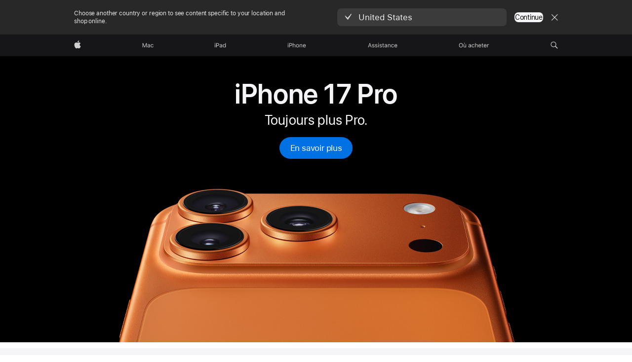

--- FILE ---
content_type: text/css
request_url: https://images.apple.com/v/home/ci/built/styles/main.built.css
body_size: 52426
content:
html{-ms-text-size-adjust:100%;-webkit-text-size-adjust:100%}body{margin:0;padding:0}ul,ol,li,dl,dt,dd,h1,h2,h3,h4,h5,h6,hgroup,p,blockquote,figure,form,fieldset,input,legend,pre,abbr,button{margin:0;padding:0}pre,code,address,caption,th,figcaption{font-size:1em;font-weight:normal;font-style:normal}fieldset,iframe{border:0}caption,th{text-align:left}table{border-collapse:collapse;border-spacing:0}main,summary,details{display:block}audio,canvas,video,progress{vertical-align:baseline}button{background:none;border:0;-webkit-box-sizing:content-box;box-sizing:content-box;color:inherit;cursor:pointer;font:inherit;line-height:inherit;overflow:visible;vertical-align:inherit}button:disabled{cursor:default}:focus{outline:2px solid #0071E3;outline-offset:0px}:focus[data-focus-method="mouse"]:not(input):not(textarea):not(select),:focus[data-focus-method="touch"]:not(input):not(textarea):not(select){outline:none}::-moz-focus-inner{border:0;padding:0}html{font-family:"SF Pro Text","SF Pro Icons","Helvetica Neue","Helvetica","Arial",sans-serif;font-size:106.25%;quotes:"“" "”";--sk-link-disabled-opacity: .42}[lang]:lang(ar){font-family:"SF Pro AR","SF Pro AR Text","SF Pro Text","SF Pro Gulf","SF Pro Icons","Helvetica Neue","Helvetica","Arial",sans-serif}[lang]:lang(ja){font-family:"SF Pro JP","SF Pro Text","SF Pro Icons","Hiragino Kaku Gothic Pro","ヒラギノ角ゴ Pro W3","メイリオ","Meiryo","ＭＳ Ｐゴシック","Helvetica Neue","Helvetica","Arial",sans-serif}[lang]:lang(ko){font-family:"SF Pro KR","SF Pro Text","SF Pro Icons","Apple Gothic","HY Gulim","MalgunGothic","HY Dotum","Lexi Gulim","Helvetica Neue","Helvetica","Arial",sans-serif}[lang]:lang(th){font-family:"SF Pro TH","SF Pro Text","SF Pro Icons","Helvetica Neue","Helvetica","Arial",sans-serif}[lang]:lang(zh-CN){font-family:"SF Pro SC","SF Pro Text","SF Pro Icons","PingFang SC","Helvetica Neue","Helvetica","Arial",sans-serif}[lang]:lang(zh-HK){font-family:"SF Pro HK","SF Pro Text","SF Pro Icons","PingFang HK","Helvetica Neue","Helvetica","Arial",sans-serif}[lang]:lang(zh-MO){font-family:"SF Pro HK","SF Pro TC","SF Pro Text","SF Pro Icons","PingFang HK","Helvetica Neue","Helvetica","Arial",sans-serif}[lang]:lang(zh-TW){font-family:"SF Pro TC","SF Pro Text","SF Pro Icons","PingFang TC","Helvetica Neue","Helvetica","Arial",sans-serif}:lang(cs){quotes:"„" "“"}:lang(de){quotes:"„" "“"}:lang(de-CH){quotes:"«" "»"}:lang(de-LI){quotes:"«" "»"}:lang(fr){quotes:"« " " »"}:lang(fr-CH){quotes:"«" "»"}:lang(es-ES){quotes:"«" "»"}:lang(hu){quotes:"„" "“"}:lang(ja-JP){quotes:"「" "」"}:lang(no-NO){quotes:"«" "»"}:lang(lt){quotes:"„" "“"}:lang(pl){quotes:"„" "“"}:lang(ru){quotes:"« " " »"}:lang(zh){quotes:"「" "」"}:lang(zh-CN){quotes:"“" "”"}body{font-size:17px;line-height:1.47059;font-weight:400;letter-spacing:-.022em;font-family:"SF Pro Text","SF Pro Icons","Helvetica Neue","Helvetica","Arial",sans-serif;background-color:#fff;color:#1d1d1f;font-style:normal}body:lang(ar){line-height:1.58824;letter-spacing:0em;font-family:"SF Pro AR","SF Pro AR Text","SF Pro Text","SF Pro Gulf","SF Pro Icons","Helvetica Neue","Helvetica","Arial",sans-serif}body:lang(ja){letter-spacing:0em;font-family:"SF Pro JP","SF Pro Text","SF Pro Icons","Hiragino Kaku Gothic Pro","ヒラギノ角ゴ Pro W3","メイリオ","Meiryo","ＭＳ Ｐゴシック","Helvetica Neue","Helvetica","Arial",sans-serif}body:lang(ko){line-height:1.58824;letter-spacing:0em;font-family:"SF Pro KR","SF Pro Text","SF Pro Icons","Apple Gothic","HY Gulim","MalgunGothic","HY Dotum","Lexi Gulim","Helvetica Neue","Helvetica","Arial",sans-serif}body:lang(zh){letter-spacing:0em}body:lang(th){line-height:1.35296;letter-spacing:0em;font-family:"SF Pro TH","SF Pro Text","SF Pro Icons","Helvetica Neue","Helvetica","Arial",sans-serif}body:lang(zh-CN){font-family:"SF Pro SC","SF Pro Text","SF Pro Icons","PingFang SC","Helvetica Neue","Helvetica","Arial",sans-serif}body:lang(zh-HK){font-family:"SF Pro HK","SF Pro Text","SF Pro Icons","PingFang HK","Helvetica Neue","Helvetica","Arial",sans-serif}body:lang(zh-MO){font-family:"SF Pro HK","SF Pro TC","SF Pro Text","SF Pro Icons","PingFang HK","Helvetica Neue","Helvetica","Arial",sans-serif}body:lang(zh-TW){font-family:"SF Pro TC","SF Pro Text","SF Pro Icons","PingFang TC","Helvetica Neue","Helvetica","Arial",sans-serif}body,input,textarea,select,button{font-synthesis:none;-moz-font-feature-settings:'kern';-webkit-font-smoothing:antialiased;-moz-osx-font-smoothing:grayscale;direction:ltr;text-align:left}h1,h2,h3,h4,h5,h6{font-weight:600;color:#1d1d1f}h1 img,h2 img,h3 img,h4 img,h5 img,h6 img{display:block;margin:0}h1+*,h2+*,h3+*,h4+*,h5+*,h6+*{margin-top:.8em}h1+h1,h1+h2,h1+h3,h1+h4,h1+h5,h1+h6,h2+h1,h2+h2,h2+h3,h2+h4,h2+h5,h2+h6,h3+h1,h3+h2,h3+h3,h3+h4,h3+h5,h3+h6,h4+h1,h4+h2,h4+h3,h4+h4,h4+h5,h4+h6,h5+h1,h5+h2,h5+h3,h5+h4,h5+h5,h5+h6,h6+h1,h6+h2,h6+h3,h6+h4,h6+h5,h6+h6{margin-top:.4em}p+h1,ul+h1,ol+h1,p+h2,ul+h2,ol+h2,p+h3,ul+h3,ol+h3,p+h4,ul+h4,ol+h4,p+h5,ul+h5,ol+h5,p+h6,ul+h6,ol+h6{margin-top:1.6em}.heading-collapsed+*{margin-top:0}p+*,ul+*,ol+*{margin-top:.8em}ul,ol{margin-left:1.17647em}ul ul,ul ol,ol ul,ol ol{margin-top:0;margin-bottom:0}nav ul,nav ol{margin:0;list-style:none}li li{font-size:1em}a,.link{color:#06c;letter-spacing:inherit}a:link,a:visited,.link:link,.link:visited{text-decoration:none}a:hover,.link:hover{text-decoration:underline}a:active,.link:active{text-decoration:none}a.disabled,a :disabled,.link.disabled,.link :disabled{opacity:var(--sk-link-disabled-opacity)}.link-inline,.link-inline:link{text-decoration:underline}.link-standalone:link{text-decoration:none}.link-standalone:link:hover,.link-standalone:link:focus{text-decoration:underline}.links-inline,.links-stacked{margin-left:0;margin-right:0;list-style:none}.links-inline li{display:inline;margin:0 0.8em}.links-inline li:first-child{margin-left:0}.links-inline li:last-child{margin-right:0}.links-stacked li{margin:0;display:block}.links-stacked li+li{margin-top:.4em}b,strong{font-weight:600}em,i,cite,dfn{font-style:italic}sup,sub{position:relative;font-size:.6em;vertical-align:baseline}sup{top:-.5em}sub{bottom:-0.25em}.footnote a{vertical-align:inherit;color:inherit}.footnote a:hover{color:#06c;text-decoration:none}.footnote-reduced{font-size:0.45em}sup.footnote-reduced{top:-0.86em}sub.footnote-reduced{bottom:-0.36em}.footnote-supglyph{position:relative;vertical-align:baseline}.footnote-supglyph.footnote-reduced{font-size:0.9em;top:-0.09em}.footnote-diamond{position:relative;vertical-align:baseline;-webkit-font-feature-settings:"numr";font-feature-settings:"numr";font-size:1em}sup.footnote-diamond{top:initial}sub.footnote-diamond{bottom:-0.5em}.footnote-diamond.footnote-reduced{font-size:0.9em;top:-0.09em}sub.footnote-diamond.footnote-reduced{top:initial;bottom:-0.52em}.footnote-number{position:relative;vertical-align:baseline;-webkit-font-feature-settings:"numr";font-feature-settings:"numr";font-size:1em}sup.footnote-number{top:initial}sub.footnote-number{bottom:-0.5em}.footnote-number.footnote-reduced{font-size:0.9em;top:-0.09em}sub.footnote-number.footnote-reduced{top:initial;bottom:-0.52em}abbr{border:0}:lang(ja),:lang(ko),:lang(th),:lang(zh){font-style:normal}:lang(ko){word-break:keep-all}.justify-content-start{-webkit-box-pack:start;-ms-flex-pack:start;justify-content:flex-start}.justify-content-end{-webkit-box-pack:end;-ms-flex-pack:end;justify-content:flex-end}.justify-content-center{-webkit-box-pack:center;-ms-flex-pack:center;justify-content:center}.justify-content-spacebetween{-webkit-box-pack:justify;-ms-flex-pack:justify;justify-content:space-between}.justify-content-spacearound{-ms-flex-pack:distribute;justify-content:space-around}.justify-content-spaceevenly{-webkit-box-pack:space-evenly;-ms-flex-pack:space-evenly;justify-content:space-evenly}.align-items-start{-webkit-box-align:start;-ms-flex-align:start;align-items:flex-start}.align-items-center{-webkit-box-align:center;-ms-flex-align:center;align-items:center}.align-items-end{-webkit-box-align:end;-ms-flex-align:end;align-items:flex-end}.align-self-start{-ms-flex-item-align:start;align-self:flex-start}.align-self-center{-ms-flex-item-align:center;-ms-grid-row-align:center;align-self:center}.align-self-end{-ms-flex-item-align:end;align-self:flex-end}.large-justify-content-start{-webkit-box-pack:start;-ms-flex-pack:start;justify-content:flex-start}.large-justify-content-end{-webkit-box-pack:end;-ms-flex-pack:end;justify-content:flex-end}.large-justify-content-center{-webkit-box-pack:center;-ms-flex-pack:center;justify-content:center}.large-justify-content-spacebetween{-webkit-box-pack:justify;-ms-flex-pack:justify;justify-content:space-between}.large-justify-content-spacearound{-ms-flex-pack:distribute;justify-content:space-around}.large-justify-content-spaceevenly{-webkit-box-pack:space-evenly;-ms-flex-pack:space-evenly;justify-content:space-evenly}.large-align-items-start{-webkit-box-align:start;-ms-flex-align:start;align-items:flex-start}.large-align-items-center{-webkit-box-align:center;-ms-flex-align:center;align-items:center}.large-align-items-end{-webkit-box-align:end;-ms-flex-align:end;align-items:flex-end}.large-align-self-start{-ms-flex-item-align:start;align-self:flex-start}.large-align-self-center{-ms-flex-item-align:center;-ms-grid-row-align:center;align-self:center}.large-align-self-end{-ms-flex-item-align:end;align-self:flex-end}@media only screen and (min-width: 1441px){.xlarge-justify-content-start{-webkit-box-pack:start;-ms-flex-pack:start;justify-content:flex-start}.xlarge-justify-content-end{-webkit-box-pack:end;-ms-flex-pack:end;justify-content:flex-end}.xlarge-justify-content-center{-webkit-box-pack:center;-ms-flex-pack:center;justify-content:center}.xlarge-justify-content-spacebetween{-webkit-box-pack:justify;-ms-flex-pack:justify;justify-content:space-between}.xlarge-justify-content-spacearound{-ms-flex-pack:distribute;justify-content:space-around}.xlarge-justify-content-spaceevenly{-webkit-box-pack:space-evenly;-ms-flex-pack:space-evenly;justify-content:space-evenly}.xlarge-align-items-start{-webkit-box-align:start;-ms-flex-align:start;align-items:flex-start}.xlarge-align-items-center{-webkit-box-align:center;-ms-flex-align:center;align-items:center}.xlarge-align-items-end{-webkit-box-align:end;-ms-flex-align:end;align-items:flex-end}.xlarge-align-self-start{-ms-flex-item-align:start;align-self:flex-start}.xlarge-align-self-center{-ms-flex-item-align:center;-ms-grid-row-align:center;align-self:center}.xlarge-align-self-end{-ms-flex-item-align:end;align-self:flex-end}}@media only screen and (max-width: 1068px){.medium-justify-content-start{-webkit-box-pack:start;-ms-flex-pack:start;justify-content:flex-start}.medium-justify-content-end{-webkit-box-pack:end;-ms-flex-pack:end;justify-content:flex-end}.medium-justify-content-center{-webkit-box-pack:center;-ms-flex-pack:center;justify-content:center}.medium-justify-content-spacebetween{-webkit-box-pack:justify;-ms-flex-pack:justify;justify-content:space-between}.medium-justify-content-spacearound{-ms-flex-pack:distribute;justify-content:space-around}.medium-justify-content-spaceevenly{-webkit-box-pack:space-evenly;-ms-flex-pack:space-evenly;justify-content:space-evenly}.medium-align-items-start{-webkit-box-align:start;-ms-flex-align:start;align-items:flex-start}.medium-align-items-center{-webkit-box-align:center;-ms-flex-align:center;align-items:center}.medium-align-items-end{-webkit-box-align:end;-ms-flex-align:end;align-items:flex-end}.medium-align-self-start{-ms-flex-item-align:start;align-self:flex-start}.medium-align-self-center{-ms-flex-item-align:center;-ms-grid-row-align:center;align-self:center}.medium-align-self-end{-ms-flex-item-align:end;align-self:flex-end}}@media only screen and (max-width: 734px){.small-justify-content-start{-webkit-box-pack:start;-ms-flex-pack:start;justify-content:flex-start}.small-justify-content-end{-webkit-box-pack:end;-ms-flex-pack:end;justify-content:flex-end}.small-justify-content-center{-webkit-box-pack:center;-ms-flex-pack:center;justify-content:center}.small-justify-content-spacebetween{-webkit-box-pack:justify;-ms-flex-pack:justify;justify-content:space-between}.small-justify-content-spacearound{-ms-flex-pack:distribute;justify-content:space-around}.small-justify-content-spaceevenly{-webkit-box-pack:space-evenly;-ms-flex-pack:space-evenly;justify-content:space-evenly}.small-align-items-start{-webkit-box-align:start;-ms-flex-align:start;align-items:flex-start}.small-align-items-center{-webkit-box-align:center;-ms-flex-align:center;align-items:center}.small-align-items-end{-webkit-box-align:end;-ms-flex-align:end;align-items:flex-end}.small-align-self-start{-ms-flex-item-align:start;align-self:flex-start}.small-align-self-center{-ms-flex-item-align:center;-ms-grid-row-align:center;align-self:center}.small-align-self-end{-ms-flex-item-align:end;align-self:flex-end}}.selfclear::before,.selfclear::after{content:' ';display:table}.selfclear::after{clear:both}.visuallyhidden{position:absolute;clip:rect(1px, 1px, 1px, 1px);-webkit-clip-path:inset(0px 0px 99.9% 99.9%);clip-path:inset(0px 0px 99.9% 99.9%);overflow:hidden;height:1px;width:1px;padding:0;border:0}@media only screen and (inverted-colors){.no-inversion{-webkit-filter:invert(1);filter:invert(1)}}.nowrap{display:inline-block;text-decoration:inherit;white-space:nowrap}.clear{clear:both}.cursor-grab{cursor:move;cursor:-webkit-grab;cursor:grab}.cursor-grabbing{cursor:move;cursor:-webkit-grabbing;cursor:grabbing}.row{display:-webkit-box;display:-ms-flexbox;display:flex;-ms-flex-wrap:wrap;flex-wrap:wrap;-webkit-box-orient:horizontal;-webkit-box-direction:normal;-ms-flex-direction:row;flex-direction:row;width:100%}.row-reverse{-webkit-box-orient:horizontal;-webkit-box-direction:reverse;-ms-flex-direction:row-reverse;flex-direction:row-reverse}.column{-webkit-box-sizing:border-box;box-sizing:border-box;margin:0;padding:0;min-width:0px}.large-offset-0{margin-left:0}.large-order-0{-webkit-box-ordinal-group:1;-ms-flex-order:0;order:0}.large-1{-ms-flex-preferred-size:8.33333%;flex-basis:8.33333%;max-width:8.33333%}.large-offset-1{margin-left:8.33333%}.large-order-1{-webkit-box-ordinal-group:2;-ms-flex-order:1;order:1}.large-2{-ms-flex-preferred-size:16.66667%;flex-basis:16.66667%;max-width:16.66667%}.large-offset-2{margin-left:16.66667%}.large-order-2{-webkit-box-ordinal-group:3;-ms-flex-order:2;order:2}.large-3{-ms-flex-preferred-size:25%;flex-basis:25%;max-width:25%}.large-offset-3{margin-left:25%}.large-order-3{-webkit-box-ordinal-group:4;-ms-flex-order:3;order:3}.large-4{-ms-flex-preferred-size:33.33333%;flex-basis:33.33333%;max-width:33.33333%}.large-offset-4{margin-left:33.33333%}.large-order-4{-webkit-box-ordinal-group:5;-ms-flex-order:4;order:4}.large-5{-ms-flex-preferred-size:41.66667%;flex-basis:41.66667%;max-width:41.66667%}.large-offset-5{margin-left:41.66667%}.large-order-5{-webkit-box-ordinal-group:6;-ms-flex-order:5;order:5}.large-6{-ms-flex-preferred-size:50%;flex-basis:50%;max-width:50%}.large-offset-6{margin-left:50%}.large-order-6{-webkit-box-ordinal-group:7;-ms-flex-order:6;order:6}.large-7{-ms-flex-preferred-size:58.33333%;flex-basis:58.33333%;max-width:58.33333%}.large-offset-7{margin-left:58.33333%}.large-order-7{-webkit-box-ordinal-group:8;-ms-flex-order:7;order:7}.large-8{-ms-flex-preferred-size:66.66667%;flex-basis:66.66667%;max-width:66.66667%}.large-offset-8{margin-left:66.66667%}.large-order-8{-webkit-box-ordinal-group:9;-ms-flex-order:8;order:8}.large-9{-ms-flex-preferred-size:75%;flex-basis:75%;max-width:75%}.large-offset-9{margin-left:75%}.large-order-9{-webkit-box-ordinal-group:10;-ms-flex-order:9;order:9}.large-10{-ms-flex-preferred-size:83.33333%;flex-basis:83.33333%;max-width:83.33333%}.large-offset-10{margin-left:83.33333%}.large-order-10{-webkit-box-ordinal-group:11;-ms-flex-order:10;order:10}.large-11{-ms-flex-preferred-size:91.66667%;flex-basis:91.66667%;max-width:91.66667%}.large-offset-11{margin-left:91.66667%}.large-order-11{-webkit-box-ordinal-group:12;-ms-flex-order:11;order:11}.large-12{-ms-flex-preferred-size:100%;flex-basis:100%;max-width:100%}.large-offset-12{margin-left:100%}.large-order-12{-webkit-box-ordinal-group:13;-ms-flex-order:12;order:12}.large-centered{margin-left:auto;margin-right:auto}.large-uncentered{margin-left:0;margin-right:0}.large-last{margin-left:auto}.large-notlast{margin-left:0}.large-grow{-webkit-box-flex:1;-ms-flex:auto;flex:auto;max-width:initial}.large-ungrow{-webkit-box-flex:initial;-ms-flex:initial;flex:initial;max-width:initial}@media only screen and (min-width: 1441px){.xlarge-offset-0{margin-left:0}.xlarge-order-0{-webkit-box-ordinal-group:1;-ms-flex-order:0;order:0}.xlarge-1{-ms-flex-preferred-size:8.33333%;flex-basis:8.33333%;max-width:8.33333%}.xlarge-offset-1{margin-left:8.33333%}.xlarge-order-1{-webkit-box-ordinal-group:2;-ms-flex-order:1;order:1}.xlarge-2{-ms-flex-preferred-size:16.66667%;flex-basis:16.66667%;max-width:16.66667%}.xlarge-offset-2{margin-left:16.66667%}.xlarge-order-2{-webkit-box-ordinal-group:3;-ms-flex-order:2;order:2}.xlarge-3{-ms-flex-preferred-size:25%;flex-basis:25%;max-width:25%}.xlarge-offset-3{margin-left:25%}.xlarge-order-3{-webkit-box-ordinal-group:4;-ms-flex-order:3;order:3}.xlarge-4{-ms-flex-preferred-size:33.33333%;flex-basis:33.33333%;max-width:33.33333%}.xlarge-offset-4{margin-left:33.33333%}.xlarge-order-4{-webkit-box-ordinal-group:5;-ms-flex-order:4;order:4}.xlarge-5{-ms-flex-preferred-size:41.66667%;flex-basis:41.66667%;max-width:41.66667%}.xlarge-offset-5{margin-left:41.66667%}.xlarge-order-5{-webkit-box-ordinal-group:6;-ms-flex-order:5;order:5}.xlarge-6{-ms-flex-preferred-size:50%;flex-basis:50%;max-width:50%}.xlarge-offset-6{margin-left:50%}.xlarge-order-6{-webkit-box-ordinal-group:7;-ms-flex-order:6;order:6}.xlarge-7{-ms-flex-preferred-size:58.33333%;flex-basis:58.33333%;max-width:58.33333%}.xlarge-offset-7{margin-left:58.33333%}.xlarge-order-7{-webkit-box-ordinal-group:8;-ms-flex-order:7;order:7}.xlarge-8{-ms-flex-preferred-size:66.66667%;flex-basis:66.66667%;max-width:66.66667%}.xlarge-offset-8{margin-left:66.66667%}.xlarge-order-8{-webkit-box-ordinal-group:9;-ms-flex-order:8;order:8}.xlarge-9{-ms-flex-preferred-size:75%;flex-basis:75%;max-width:75%}.xlarge-offset-9{margin-left:75%}.xlarge-order-9{-webkit-box-ordinal-group:10;-ms-flex-order:9;order:9}.xlarge-10{-ms-flex-preferred-size:83.33333%;flex-basis:83.33333%;max-width:83.33333%}.xlarge-offset-10{margin-left:83.33333%}.xlarge-order-10{-webkit-box-ordinal-group:11;-ms-flex-order:10;order:10}.xlarge-11{-ms-flex-preferred-size:91.66667%;flex-basis:91.66667%;max-width:91.66667%}.xlarge-offset-11{margin-left:91.66667%}.xlarge-order-11{-webkit-box-ordinal-group:12;-ms-flex-order:11;order:11}.xlarge-12{-ms-flex-preferred-size:100%;flex-basis:100%;max-width:100%}.xlarge-offset-12{margin-left:100%}.xlarge-order-12{-webkit-box-ordinal-group:13;-ms-flex-order:12;order:12}.xlarge-centered{margin-left:auto;margin-right:auto}.xlarge-uncentered{margin-left:0;margin-right:0}.xlarge-last{margin-left:auto}.xlarge-notlast{margin-left:0}.xlarge-grow{-webkit-box-flex:1;-ms-flex:auto;flex:auto;max-width:initial}.xlarge-ungrow{-webkit-box-flex:initial;-ms-flex:initial;flex:initial;max-width:initial}}@media only screen and (max-width: 1068px){.medium-offset-0{margin-left:0}.medium-order-0{-webkit-box-ordinal-group:1;-ms-flex-order:0;order:0}.medium-1{-ms-flex-preferred-size:8.33333%;flex-basis:8.33333%;max-width:8.33333%}.medium-offset-1{margin-left:8.33333%}.medium-order-1{-webkit-box-ordinal-group:2;-ms-flex-order:1;order:1}.medium-2{-ms-flex-preferred-size:16.66667%;flex-basis:16.66667%;max-width:16.66667%}.medium-offset-2{margin-left:16.66667%}.medium-order-2{-webkit-box-ordinal-group:3;-ms-flex-order:2;order:2}.medium-3{-ms-flex-preferred-size:25%;flex-basis:25%;max-width:25%}.medium-offset-3{margin-left:25%}.medium-order-3{-webkit-box-ordinal-group:4;-ms-flex-order:3;order:3}.medium-4{-ms-flex-preferred-size:33.33333%;flex-basis:33.33333%;max-width:33.33333%}.medium-offset-4{margin-left:33.33333%}.medium-order-4{-webkit-box-ordinal-group:5;-ms-flex-order:4;order:4}.medium-5{-ms-flex-preferred-size:41.66667%;flex-basis:41.66667%;max-width:41.66667%}.medium-offset-5{margin-left:41.66667%}.medium-order-5{-webkit-box-ordinal-group:6;-ms-flex-order:5;order:5}.medium-6{-ms-flex-preferred-size:50%;flex-basis:50%;max-width:50%}.medium-offset-6{margin-left:50%}.medium-order-6{-webkit-box-ordinal-group:7;-ms-flex-order:6;order:6}.medium-7{-ms-flex-preferred-size:58.33333%;flex-basis:58.33333%;max-width:58.33333%}.medium-offset-7{margin-left:58.33333%}.medium-order-7{-webkit-box-ordinal-group:8;-ms-flex-order:7;order:7}.medium-8{-ms-flex-preferred-size:66.66667%;flex-basis:66.66667%;max-width:66.66667%}.medium-offset-8{margin-left:66.66667%}.medium-order-8{-webkit-box-ordinal-group:9;-ms-flex-order:8;order:8}.medium-9{-ms-flex-preferred-size:75%;flex-basis:75%;max-width:75%}.medium-offset-9{margin-left:75%}.medium-order-9{-webkit-box-ordinal-group:10;-ms-flex-order:9;order:9}.medium-10{-ms-flex-preferred-size:83.33333%;flex-basis:83.33333%;max-width:83.33333%}.medium-offset-10{margin-left:83.33333%}.medium-order-10{-webkit-box-ordinal-group:11;-ms-flex-order:10;order:10}.medium-11{-ms-flex-preferred-size:91.66667%;flex-basis:91.66667%;max-width:91.66667%}.medium-offset-11{margin-left:91.66667%}.medium-order-11{-webkit-box-ordinal-group:12;-ms-flex-order:11;order:11}.medium-12{-ms-flex-preferred-size:100%;flex-basis:100%;max-width:100%}.medium-offset-12{margin-left:100%}.medium-order-12{-webkit-box-ordinal-group:13;-ms-flex-order:12;order:12}.medium-centered{margin-left:auto;margin-right:auto}.medium-uncentered{margin-left:0;margin-right:0}.medium-last{margin-left:auto}.medium-notlast{margin-left:0}.medium-grow{-webkit-box-flex:1;-ms-flex:auto;flex:auto;max-width:initial}.medium-ungrow{-webkit-box-flex:initial;-ms-flex:initial;flex:initial;max-width:initial}}@media only screen and (max-width: 734px){.small-offset-0{margin-left:0}.small-order-0{-webkit-box-ordinal-group:1;-ms-flex-order:0;order:0}.small-1{-ms-flex-preferred-size:8.33333%;flex-basis:8.33333%;max-width:8.33333%}.small-offset-1{margin-left:8.33333%}.small-order-1{-webkit-box-ordinal-group:2;-ms-flex-order:1;order:1}.small-2{-ms-flex-preferred-size:16.66667%;flex-basis:16.66667%;max-width:16.66667%}.small-offset-2{margin-left:16.66667%}.small-order-2{-webkit-box-ordinal-group:3;-ms-flex-order:2;order:2}.small-3{-ms-flex-preferred-size:25%;flex-basis:25%;max-width:25%}.small-offset-3{margin-left:25%}.small-order-3{-webkit-box-ordinal-group:4;-ms-flex-order:3;order:3}.small-4{-ms-flex-preferred-size:33.33333%;flex-basis:33.33333%;max-width:33.33333%}.small-offset-4{margin-left:33.33333%}.small-order-4{-webkit-box-ordinal-group:5;-ms-flex-order:4;order:4}.small-5{-ms-flex-preferred-size:41.66667%;flex-basis:41.66667%;max-width:41.66667%}.small-offset-5{margin-left:41.66667%}.small-order-5{-webkit-box-ordinal-group:6;-ms-flex-order:5;order:5}.small-6{-ms-flex-preferred-size:50%;flex-basis:50%;max-width:50%}.small-offset-6{margin-left:50%}.small-order-6{-webkit-box-ordinal-group:7;-ms-flex-order:6;order:6}.small-7{-ms-flex-preferred-size:58.33333%;flex-basis:58.33333%;max-width:58.33333%}.small-offset-7{margin-left:58.33333%}.small-order-7{-webkit-box-ordinal-group:8;-ms-flex-order:7;order:7}.small-8{-ms-flex-preferred-size:66.66667%;flex-basis:66.66667%;max-width:66.66667%}.small-offset-8{margin-left:66.66667%}.small-order-8{-webkit-box-ordinal-group:9;-ms-flex-order:8;order:8}.small-9{-ms-flex-preferred-size:75%;flex-basis:75%;max-width:75%}.small-offset-9{margin-left:75%}.small-order-9{-webkit-box-ordinal-group:10;-ms-flex-order:9;order:9}.small-10{-ms-flex-preferred-size:83.33333%;flex-basis:83.33333%;max-width:83.33333%}.small-offset-10{margin-left:83.33333%}.small-order-10{-webkit-box-ordinal-group:11;-ms-flex-order:10;order:10}.small-11{-ms-flex-preferred-size:91.66667%;flex-basis:91.66667%;max-width:91.66667%}.small-offset-11{margin-left:91.66667%}.small-order-11{-webkit-box-ordinal-group:12;-ms-flex-order:11;order:11}.small-12{-ms-flex-preferred-size:100%;flex-basis:100%;max-width:100%}.small-offset-12{margin-left:100%}.small-order-12{-webkit-box-ordinal-group:13;-ms-flex-order:12;order:12}.small-centered{margin-left:auto;margin-right:auto}.small-uncentered{margin-left:0;margin-right:0}.small-last{margin-left:auto}.small-notlast{margin-left:0}.small-grow{-webkit-box-flex:1;-ms-flex:auto;flex:auto;max-width:initial}.small-ungrow{-webkit-box-flex:initial;-ms-flex:initial;flex:initial;max-width:initial}}.row-reverse .column{-webkit-box-sizing:border-box;box-sizing:border-box;margin:0;padding:0;min-width:0px}.row-reverse .large-offset-0{margin-right:0}.row-reverse .large-offset-1{margin-right:8.33333%}.row-reverse .large-offset-2{margin-right:16.66667%}.row-reverse .large-offset-3{margin-right:25%}.row-reverse .large-offset-4{margin-right:33.33333%}.row-reverse .large-offset-5{margin-right:41.66667%}.row-reverse .large-offset-6{margin-right:50%}.row-reverse .large-offset-7{margin-right:58.33333%}.row-reverse .large-offset-8{margin-right:66.66667%}.row-reverse .large-offset-9{margin-right:75%}.row-reverse .large-offset-10{margin-right:83.33333%}.row-reverse .large-offset-11{margin-right:91.66667%}.row-reverse .large-offset-12{margin-right:100%}.row-reverse .large-last{margin-right:auto}.row-reverse .large-notlast{margin-right:0}@media only screen and (min-width: 1441px){.row-reverse .xlarge-offset-0{margin-right:0}.row-reverse .xlarge-offset-1{margin-right:8.33333%}.row-reverse .xlarge-offset-2{margin-right:16.66667%}.row-reverse .xlarge-offset-3{margin-right:25%}.row-reverse .xlarge-offset-4{margin-right:33.33333%}.row-reverse .xlarge-offset-5{margin-right:41.66667%}.row-reverse .xlarge-offset-6{margin-right:50%}.row-reverse .xlarge-offset-7{margin-right:58.33333%}.row-reverse .xlarge-offset-8{margin-right:66.66667%}.row-reverse .xlarge-offset-9{margin-right:75%}.row-reverse .xlarge-offset-10{margin-right:83.33333%}.row-reverse .xlarge-offset-11{margin-right:91.66667%}.row-reverse .xlarge-offset-12{margin-right:100%}.row-reverse .xlarge-last{margin-right:auto}.row-reverse .xlarge-notlast{margin-right:0}}@media only screen and (max-width: 1068px){.row-reverse .medium-offset-0{margin-right:0}.row-reverse .medium-offset-1{margin-right:8.33333%}.row-reverse .medium-offset-2{margin-right:16.66667%}.row-reverse .medium-offset-3{margin-right:25%}.row-reverse .medium-offset-4{margin-right:33.33333%}.row-reverse .medium-offset-5{margin-right:41.66667%}.row-reverse .medium-offset-6{margin-right:50%}.row-reverse .medium-offset-7{margin-right:58.33333%}.row-reverse .medium-offset-8{margin-right:66.66667%}.row-reverse .medium-offset-9{margin-right:75%}.row-reverse .medium-offset-10{margin-right:83.33333%}.row-reverse .medium-offset-11{margin-right:91.66667%}.row-reverse .medium-offset-12{margin-right:100%}.row-reverse .medium-last{margin-right:auto}.row-reverse .medium-notlast{margin-right:0}}@media only screen and (max-width: 734px){.row-reverse .small-offset-0{margin-right:0}.row-reverse .small-offset-1{margin-right:8.33333%}.row-reverse .small-offset-2{margin-right:16.66667%}.row-reverse .small-offset-3{margin-right:25%}.row-reverse .small-offset-4{margin-right:33.33333%}.row-reverse .small-offset-5{margin-right:41.66667%}.row-reverse .small-offset-6{margin-right:50%}.row-reverse .small-offset-7{margin-right:58.33333%}.row-reverse .small-offset-8{margin-right:66.66667%}.row-reverse .small-offset-9{margin-right:75%}.row-reverse .small-offset-10{margin-right:83.33333%}.row-reverse .small-offset-11{margin-right:91.66667%}.row-reverse .small-offset-12{margin-right:100%}.row-reverse .small-last{margin-right:auto}.row-reverse .small-notlast{margin-right:0}}.grid{margin-left:auto;margin-right:auto;grid-column-gap:24px;grid-row-gap:24px;padding-left:24px;padding-right:24px;padding-top:0;padding-bottom:0;display:-ms-grid;display:grid;-ms-grid-columns:(minmax(0, 1fr))[12];grid-template-columns:repeat(12, minmax(0, 1fr))}.grid .grid{height:100%;padding-left:0;padding-right:0}.grid-item{position:relative;-webkit-box-sizing:border-box;box-sizing:border-box}.large-span-0{-ms-grid-column-span:0;grid-column:span 0}.large-span-1{-ms-grid-column-span:1;grid-column:span 1}.large-span-2{-ms-grid-column-span:2;grid-column:span 2}.large-span-3{-ms-grid-column-span:3;grid-column:span 3}.large-span-4{-ms-grid-column-span:4;grid-column:span 4}.large-span-5{-ms-grid-column-span:5;grid-column:span 5}.large-span-6{-ms-grid-column-span:6;grid-column:span 6}.large-span-7{-ms-grid-column-span:7;grid-column:span 7}.large-span-8{-ms-grid-column-span:8;grid-column:span 8}.large-span-9{-ms-grid-column-span:9;grid-column:span 9}.large-span-10{-ms-grid-column-span:10;grid-column:span 10}.large-span-11{-ms-grid-column-span:11;grid-column:span 11}.large-span-12{-ms-grid-column-span:12;grid-column:span 12}@media only screen and (min-width: 1441px){.xlarge-span-0{-ms-grid-column-span:0;grid-column:span 0}.xlarge-span-1{-ms-grid-column-span:1;grid-column:span 1}.xlarge-span-2{-ms-grid-column-span:2;grid-column:span 2}.xlarge-span-3{-ms-grid-column-span:3;grid-column:span 3}.xlarge-span-4{-ms-grid-column-span:4;grid-column:span 4}.xlarge-span-5{-ms-grid-column-span:5;grid-column:span 5}.xlarge-span-6{-ms-grid-column-span:6;grid-column:span 6}.xlarge-span-7{-ms-grid-column-span:7;grid-column:span 7}.xlarge-span-8{-ms-grid-column-span:8;grid-column:span 8}.xlarge-span-9{-ms-grid-column-span:9;grid-column:span 9}.xlarge-span-10{-ms-grid-column-span:10;grid-column:span 10}.xlarge-span-11{-ms-grid-column-span:11;grid-column:span 11}.xlarge-span-12{-ms-grid-column-span:12;grid-column:span 12}}@media only screen and (max-width: 1068px){.medium-span-0{-ms-grid-column-span:0;grid-column:span 0}.medium-span-1{-ms-grid-column-span:1;grid-column:span 1}.medium-span-2{-ms-grid-column-span:2;grid-column:span 2}.medium-span-3{-ms-grid-column-span:3;grid-column:span 3}.medium-span-4{-ms-grid-column-span:4;grid-column:span 4}.medium-span-5{-ms-grid-column-span:5;grid-column:span 5}.medium-span-6{-ms-grid-column-span:6;grid-column:span 6}.medium-span-7{-ms-grid-column-span:7;grid-column:span 7}.medium-span-8{-ms-grid-column-span:8;grid-column:span 8}.medium-span-9{-ms-grid-column-span:9;grid-column:span 9}.medium-span-10{-ms-grid-column-span:10;grid-column:span 10}.medium-span-11{-ms-grid-column-span:11;grid-column:span 11}.medium-span-12{-ms-grid-column-span:12;grid-column:span 12}}@media only screen and (max-width: 734px){.small-span-0{-ms-grid-column-span:0;grid-column:span 0}.small-span-1{-ms-grid-column-span:1;grid-column:span 1}.small-span-2{-ms-grid-column-span:2;grid-column:span 2}.small-span-3{-ms-grid-column-span:3;grid-column:span 3}.small-span-4{-ms-grid-column-span:4;grid-column:span 4}.small-span-5{-ms-grid-column-span:5;grid-column:span 5}.small-span-6{-ms-grid-column-span:6;grid-column:span 6}.small-span-7{-ms-grid-column-span:7;grid-column:span 7}.small-span-8{-ms-grid-column-span:8;grid-column:span 8}.small-span-9{-ms-grid-column-span:9;grid-column:span 9}.small-span-10{-ms-grid-column-span:10;grid-column:span 10}.small-span-11{-ms-grid-column-span:11;grid-column:span 11}.small-span-12{-ms-grid-column-span:12;grid-column:span 12}}.icon::before,.icon::after,.more::before,.more::after{font-family:"SF Pro Icons";color:inherit;display:inline-block;font-style:normal;font-weight:inherit;font-size:inherit;line-height:1;text-decoration:underline;position:relative;z-index:1;alt:''}.icon::before,.icon::after,.more::before,.more::after{text-decoration:none}.icon::before,.more::before{display:none}.icon-after::after,.more::after{padding-left:.3em;top:0}.icon-before::before{padding-right:.3em;display:inline-block;top:0}.icon-before::after{display:none}.icon-before.icon-apple::before{padding-right:0;display:inline-block;top:0}.icon-before.icon-apple::after{display:none}.icon-apple::before,.icon-apple::after{content:""}.icon-chevrondown::before,.icon-chevrondown::after{content:""}.icon-chevrondowncircle::before,.icon-chevrondowncircle::after{content:""}.icon-chevronleft::before,.icon-chevronleft::after{content:""}.icon-chevronleftcircle::before,.icon-chevronleftcircle::after{content:""}.icon-chevronright::before,.icon-chevronright::after{content:""}.icon-chevronrightcircle::before,.icon-chevronrightcircle::after{content:""}.icon-chevronup::before,.icon-chevronup::after{content:""}.icon-chevronupcircle::before,.icon-chevronupcircle::after{content:""}.icon-downloadcircle::before,.icon-downloadcircle::after{content:""}.icon-arrowupcircle::before,.icon-arrowupcircle::after{content:"􀁶"}.icon-external::before,.icon-external::after{content:""}.icon-share::before,.icon-share::after{content:""}.icon-search::before,.icon-search::after{content:""}.icon-arkit::before,.icon-arkit::after{content:""}.icon-pausecircle::before,.icon-pausecircle::after{content:""}.icon-pausesolid::before,.icon-pausesolid::after{content:""}.icon-playcircle::before,.icon-playcircle::after{content:""}.icon-playsolid::before,.icon-playsolid::after{content:""}.icon-replay::before,.icon-replay::after{content:""}.icon-stopcircle::before,.icon-stopcircle::after{content:""}.icon-stopsolid::before,.icon-stopsolid::after{content:""}.icon-circle::before,.icon-circle::after{content:""}.icon-check::before,.icon-check::after{content:""}.icon-checkcircle::before,.icon-checkcircle::after{content:""}.icon-checksolid::before,.icon-checksolid::after{content:""}.icon-reset::before,.icon-reset::after{content:""}.icon-resetcircle::before,.icon-resetcircle::after{content:""}.icon-resetsolid::before,.icon-resetsolid::after{content:""}.icon-exclamation::before,.icon-exclamation::after{content:""}.icon-exclamationcircle::before,.icon-exclamationcircle::after{content:""}.icon-exclamationsolid::before,.icon-exclamationsolid::after{content:""}.icon-exclamationtriangle::before,.icon-exclamationtriangle::after{content:""}.icon-exclamationtrianglesolid::before,.icon-exclamationtrianglesolid::after{content:""}.icon-infocircle::before,.icon-infocircle::after{content:""}.icon-infosolid::before,.icon-infosolid::after{content:""}.icon-question::before,.icon-question::after{content:""}.icon-questioncircle::before,.icon-questioncircle::after{content:""}.icon-questionsolid::before,.icon-questionsolid::after{content:""}.icon-plus::before,.icon-plus::after{content:""}.icon-pluscircle::before,.icon-pluscircle::after{content:""}.icon-plussolid::before,.icon-plussolid::after{content:""}.icon-minus::before,.icon-minus::after{content:""}.icon-minuscircle::before,.icon-minuscircle::after{content:""}.icon-minussolid::before,.icon-minussolid::after{content:""}.icon-1circle::before,.icon-1circle::after{content:""}.icon-2circle::before,.icon-2circle::after{content:""}.icon-3circle::before,.icon-3circle::after{content:""}.icon-4circle::before,.icon-4circle::after{content:""}.icon-5circle::before,.icon-5circle::after{content:""}.icon-6circle::before,.icon-6circle::after{content:""}.icon-7circle::before,.icon-7circle::after{content:""}.icon-8circle::before,.icon-8circle::after{content:""}.icon-9circle::before,.icon-9circle::after{content:""}.icon-10circle::before,.icon-10circle::after{content:""}.icon-11circle::before,.icon-11circle::after{content:""}.icon-12circle::before,.icon-12circle::after{content:""}.icon-13circle::before,.icon-13circle::after{content:""}.icon-14circle::before,.icon-14circle::after{content:""}.icon-15circle::before,.icon-15circle::after{content:""}.icon-16circle::before,.icon-16circle::after{content:""}.icon-17circle::before,.icon-17circle::after{content:""}.icon-18circle::before,.icon-18circle::after{content:""}.icon-19circle::before,.icon-19circle::after{content:""}.icon-20circle::before,.icon-20circle::after{content:""}.icon-close::before,.icon-close::after{content:""}.icon-closecompact::before,.icon-closecompact::after{content:""}.icon-paddleleft::before,.icon-paddleleft::after{content:""}.icon-paddleleftcompact::before,.icon-paddleleftcompact::after{content:""}.icon-paddleright::before,.icon-paddleright::after{content:""}.icon-paddlerightcompact::before,.icon-paddlerightcompact::after{content:""}.icon-paddleup::before,.icon-paddleup::after{content:""}.icon-paddleupcompact::before,.icon-paddleupcompact::after{content:""}.icon-paddledown::before,.icon-paddledown::after{content:""}.icon-paddledowncompact::before,.icon-paddledowncompact::after{content:""}.icon-thumbnailreplay::before,.icon-thumbnailreplay::after{content:""}.icon-thumbnailpause::before,.icon-thumbnailpause::after{content:""}.icon-thumbnailplay::before,.icon-thumbnailplay::after{content:""}.icon-externalrtl::before,.icon-externalrtl::after{content:""}.icon-questionrtl::before,.icon-questionrtl::after{content:""}.icon-questioncirclertl::before,.icon-questioncirclertl::after{content:""}.icon-questionsolidrtl::before,.icon-questionsolidrtl::after{content:""}.more::before,.more::after{content:""}.more-block{margin-top:.5em}.icon-wrapper .icon,.icon-wrapper .more:not(.icon-before)::after,.icon-wrapper .icon-before::before,.icon-wrapper .icon-after::after{display:inline;position:static}a.icon-wrapper{text-decoration:none}a.icon-wrapper:hover .icon-copy{text-decoration:underline}html[dir=rtl] .icon-external::before,html[dir=rtl] .icon-external::after{content:""}html[dir=rtl] .icon-wrapper{unicode-bidi:bidi-override}html[dir=rtl] .icon-copy{unicode-bidi:embed}:lang(ar) .icon-question::before,:lang(ar) .icon-question::after{content:""}:lang(ar) .icon-questioncircle::before,:lang(ar) .icon-questioncircle::after{content:""}:lang(ar) .icon-questionsolid::before,:lang(ar) .icon-questionsolid::after{content:""}body{min-width:320px}.large-hide{display:none}.large-show{display:block}.large-show-inline{display:inline}.large-show-inlineblock{display:inline-block}@media only screen and (min-width: 1441px){.xlarge-hide{display:none}.xlarge-show{display:block}.xlarge-show-inline{display:inline}.xlarge-show-inlineblock{display:inline-block}}@media only screen and (max-width: 1068px){.medium-hide{display:none}.medium-show{display:block}.medium-show-inline{display:inline}.medium-show-inlineblock{display:inline-block}}@media only screen and (max-width: 734px){.small-hide{display:none}.small-show{display:block}.small-show-inline{display:inline}.small-show-inlineblock{display:inline-block}}.viewport-content{margin-left:auto;margin-right:auto;width:980px}@media only screen and (min-width: 1441px){.viewport-content{margin-left:auto;margin-right:auto;width:980px}}@media only screen and (max-width: 1068px){.viewport-content{margin-left:auto;margin-right:auto;width:692px}}@media only screen and (max-width: 734px){.viewport-content{margin-left:auto;margin-right:auto;width:87.5%}}.typography-headline-standalone{font-size:96px;line-height:1.04167;font-weight:600;letter-spacing:-.015em;font-family:"SF Pro Display","SF Pro Icons","Helvetica Neue","Helvetica","Arial",sans-serif}.typography-headline-standalone:lang(ar){letter-spacing:0em;font-family:"SF Pro AR","SF Pro AR Display","SF Pro Display","SF Pro Gulf","SF Pro Icons","Helvetica Neue","Helvetica","Arial",sans-serif}.typography-headline-standalone:lang(ja){letter-spacing:0em;font-family:"SF Pro JP","SF Pro Display","SF Pro Icons","Hiragino Kaku Gothic Pro","ヒラギノ角ゴ Pro W3","メイリオ","Meiryo","ＭＳ Ｐゴシック","Helvetica Neue","Helvetica","Arial",sans-serif}.typography-headline-standalone:lang(ko){line-height:1.14615;letter-spacing:0em;font-family:"SF Pro KR","SF Pro Display","SF Pro Icons","Apple Gothic","HY Gulim","MalgunGothic","HY Dotum","Lexi Gulim","Helvetica Neue","Helvetica","Arial",sans-serif}.typography-headline-standalone:lang(zh){letter-spacing:0em}.typography-headline-standalone:lang(th){line-height:1.34375;font-family:"SF Pro TH","SF Pro Display","SF Pro Icons","Helvetica Neue","Helvetica","Arial",sans-serif}.typography-headline-standalone:lang(zh-CN){font-family:"SF Pro SC","SF Pro Display","SF Pro Icons","PingFang SC","Helvetica Neue","Helvetica","Arial",sans-serif}.typography-headline-standalone:lang(zh-HK){font-family:"SF Pro HK","SF Pro Display","SF Pro Icons","PingFang HK","Helvetica Neue","Helvetica","Arial",sans-serif}.typography-headline-standalone:lang(zh-MO){font-family:"SF Pro HK","SF Pro TC","SF Pro Display","SF Pro Icons","PingFang HK","Helvetica Neue","Helvetica","Arial",sans-serif}.typography-headline-standalone:lang(zh-TW){font-family:"SF Pro TC","SF Pro Display","SF Pro Icons","PingFang TC","Helvetica Neue","Helvetica","Arial",sans-serif}@media only screen and (max-width: 1068px){.typography-headline-standalone{font-size:80px;line-height:1.05;font-weight:600;letter-spacing:-.015em;font-family:"SF Pro Display","SF Pro Icons","Helvetica Neue","Helvetica","Arial",sans-serif}.typography-headline-standalone:lang(ar){line-height:1.2;letter-spacing:0em;font-family:"SF Pro AR","SF Pro AR Display","SF Pro Display","SF Pro Gulf","SF Pro Icons","Helvetica Neue","Helvetica","Arial",sans-serif}.typography-headline-standalone:lang(ja){line-height:1.0875;letter-spacing:0em;font-family:"SF Pro JP","SF Pro Display","SF Pro Icons","Hiragino Kaku Gothic Pro","ヒラギノ角ゴ Pro W3","メイリオ","Meiryo","ＭＳ Ｐゴシック","Helvetica Neue","Helvetica","Arial",sans-serif}.typography-headline-standalone:lang(ko){line-height:1.15;letter-spacing:0em;font-family:"SF Pro KR","SF Pro Display","SF Pro Icons","Apple Gothic","HY Gulim","MalgunGothic","HY Dotum","Lexi Gulim","Helvetica Neue","Helvetica","Arial",sans-serif}.typography-headline-standalone:lang(zh){line-height:1.0875;letter-spacing:0em}.typography-headline-standalone:lang(th){line-height:1.35;font-family:"SF Pro TH","SF Pro Display","SF Pro Icons","Helvetica Neue","Helvetica","Arial",sans-serif}.typography-headline-standalone:lang(zh-CN){font-family:"SF Pro SC","SF Pro Display","SF Pro Icons","PingFang SC","Helvetica Neue","Helvetica","Arial",sans-serif}.typography-headline-standalone:lang(zh-HK){font-family:"SF Pro HK","SF Pro Display","SF Pro Icons","PingFang HK","Helvetica Neue","Helvetica","Arial",sans-serif}.typography-headline-standalone:lang(zh-MO){font-family:"SF Pro HK","SF Pro TC","SF Pro Display","SF Pro Icons","PingFang HK","Helvetica Neue","Helvetica","Arial",sans-serif}.typography-headline-standalone:lang(zh-TW){font-family:"SF Pro TC","SF Pro Display","SF Pro Icons","PingFang TC","Helvetica Neue","Helvetica","Arial",sans-serif}}@media only screen and (max-width: 734px){.typography-headline-standalone{font-size:48px;line-height:1.08349;font-weight:600;letter-spacing:-.003em;font-family:"SF Pro Display","SF Pro Icons","Helvetica Neue","Helvetica","Arial",sans-serif}.typography-headline-standalone:lang(ar){line-height:1.25;letter-spacing:0em;font-family:"SF Pro AR","SF Pro AR Display","SF Pro Display","SF Pro Gulf","SF Pro Icons","Helvetica Neue","Helvetica","Arial",sans-serif}.typography-headline-standalone:lang(ja){line-height:1.14599;letter-spacing:0em;font-family:"SF Pro JP","SF Pro Display","SF Pro Icons","Hiragino Kaku Gothic Pro","ヒラギノ角ゴ Pro W3","メイリオ","Meiryo","ＭＳ Ｐゴシック","Helvetica Neue","Helvetica","Arial",sans-serif}.typography-headline-standalone:lang(ko){line-height:1.1875;letter-spacing:0em;font-family:"SF Pro KR","SF Pro Display","SF Pro Icons","Apple Gothic","HY Gulim","MalgunGothic","HY Dotum","Lexi Gulim","Helvetica Neue","Helvetica","Arial",sans-serif}.typography-headline-standalone:lang(zh){letter-spacing:0em}.typography-headline-standalone:lang(th){line-height:1.33349;font-family:"SF Pro TH","SF Pro Display","SF Pro Icons","Helvetica Neue","Helvetica","Arial",sans-serif}.typography-headline-standalone:lang(zh-CN){font-family:"SF Pro SC","SF Pro Display","SF Pro Icons","PingFang SC","Helvetica Neue","Helvetica","Arial",sans-serif}.typography-headline-standalone:lang(zh-HK){font-family:"SF Pro HK","SF Pro Display","SF Pro Icons","PingFang HK","Helvetica Neue","Helvetica","Arial",sans-serif}.typography-headline-standalone:lang(zh-MO){font-family:"SF Pro HK","SF Pro TC","SF Pro Display","SF Pro Icons","PingFang HK","Helvetica Neue","Helvetica","Arial",sans-serif}.typography-headline-standalone:lang(zh-TW){font-family:"SF Pro TC","SF Pro Display","SF Pro Icons","PingFang TC","Helvetica Neue","Helvetica","Arial",sans-serif}}.typography-headline-super{font-size:80px;line-height:1.05;font-weight:600;letter-spacing:-.015em;font-family:"SF Pro Display","SF Pro Icons","Helvetica Neue","Helvetica","Arial",sans-serif}.typography-headline-super:lang(ar){line-height:1.2;letter-spacing:0em;font-family:"SF Pro AR","SF Pro AR Display","SF Pro Display","SF Pro Gulf","SF Pro Icons","Helvetica Neue","Helvetica","Arial",sans-serif}.typography-headline-super:lang(ja){line-height:1.0875;letter-spacing:0em;font-family:"SF Pro JP","SF Pro Display","SF Pro Icons","Hiragino Kaku Gothic Pro","ヒラギノ角ゴ Pro W3","メイリオ","Meiryo","ＭＳ Ｐゴシック","Helvetica Neue","Helvetica","Arial",sans-serif}.typography-headline-super:lang(ko){line-height:1.15;letter-spacing:0em;font-family:"SF Pro KR","SF Pro Display","SF Pro Icons","Apple Gothic","HY Gulim","MalgunGothic","HY Dotum","Lexi Gulim","Helvetica Neue","Helvetica","Arial",sans-serif}.typography-headline-super:lang(zh){line-height:1.0875;letter-spacing:0em}.typography-headline-super:lang(th){line-height:1.35;font-family:"SF Pro TH","SF Pro Display","SF Pro Icons","Helvetica Neue","Helvetica","Arial",sans-serif}.typography-headline-super:lang(zh-CN){font-family:"SF Pro SC","SF Pro Display","SF Pro Icons","PingFang SC","Helvetica Neue","Helvetica","Arial",sans-serif}.typography-headline-super:lang(zh-HK){font-family:"SF Pro HK","SF Pro Display","SF Pro Icons","PingFang HK","Helvetica Neue","Helvetica","Arial",sans-serif}.typography-headline-super:lang(zh-MO){font-family:"SF Pro HK","SF Pro TC","SF Pro Display","SF Pro Icons","PingFang HK","Helvetica Neue","Helvetica","Arial",sans-serif}.typography-headline-super:lang(zh-TW){font-family:"SF Pro TC","SF Pro Display","SF Pro Icons","PingFang TC","Helvetica Neue","Helvetica","Arial",sans-serif}@media only screen and (max-width: 1068px){.typography-headline-super{font-size:64px;line-height:1.0625;font-weight:600;letter-spacing:-.009em;font-family:"SF Pro Display","SF Pro Icons","Helvetica Neue","Helvetica","Arial",sans-serif}.typography-headline-super:lang(ar){line-height:1.20312;letter-spacing:0em;font-family:"SF Pro AR","SF Pro AR Display","SF Pro Display","SF Pro Gulf","SF Pro Icons","Helvetica Neue","Helvetica","Arial",sans-serif}.typography-headline-super:lang(ja){line-height:1.10938;letter-spacing:0em;font-family:"SF Pro JP","SF Pro Display","SF Pro Icons","Hiragino Kaku Gothic Pro","ヒラギノ角ゴ Pro W3","メイリオ","Meiryo","ＭＳ Ｐゴシック","Helvetica Neue","Helvetica","Arial",sans-serif}.typography-headline-super:lang(ko){line-height:1.17188;letter-spacing:0em;font-family:"SF Pro KR","SF Pro Display","SF Pro Icons","Apple Gothic","HY Gulim","MalgunGothic","HY Dotum","Lexi Gulim","Helvetica Neue","Helvetica","Arial",sans-serif}.typography-headline-super:lang(zh){line-height:1.09375;letter-spacing:0em}.typography-headline-super:lang(th){line-height:1.34375;font-family:"SF Pro TH","SF Pro Display","SF Pro Icons","Helvetica Neue","Helvetica","Arial",sans-serif}.typography-headline-super:lang(zh-CN){font-family:"SF Pro SC","SF Pro Display","SF Pro Icons","PingFang SC","Helvetica Neue","Helvetica","Arial",sans-serif}.typography-headline-super:lang(zh-HK){font-family:"SF Pro HK","SF Pro Display","SF Pro Icons","PingFang HK","Helvetica Neue","Helvetica","Arial",sans-serif}.typography-headline-super:lang(zh-MO){font-family:"SF Pro HK","SF Pro TC","SF Pro Display","SF Pro Icons","PingFang HK","Helvetica Neue","Helvetica","Arial",sans-serif}.typography-headline-super:lang(zh-TW){font-family:"SF Pro TC","SF Pro Display","SF Pro Icons","PingFang TC","Helvetica Neue","Helvetica","Arial",sans-serif}}@media only screen and (max-width: 734px){.typography-headline-super{font-size:48px;line-height:1.08349;font-weight:600;letter-spacing:-.003em;font-family:"SF Pro Display","SF Pro Icons","Helvetica Neue","Helvetica","Arial",sans-serif}.typography-headline-super:lang(ar){line-height:1.25;letter-spacing:0em;font-family:"SF Pro AR","SF Pro AR Display","SF Pro Display","SF Pro Gulf","SF Pro Icons","Helvetica Neue","Helvetica","Arial",sans-serif}.typography-headline-super:lang(ja){line-height:1.14599;letter-spacing:0em;font-family:"SF Pro JP","SF Pro Display","SF Pro Icons","Hiragino Kaku Gothic Pro","ヒラギノ角ゴ Pro W3","メイリオ","Meiryo","ＭＳ Ｐゴシック","Helvetica Neue","Helvetica","Arial",sans-serif}.typography-headline-super:lang(ko){line-height:1.1875;letter-spacing:0em;font-family:"SF Pro KR","SF Pro Display","SF Pro Icons","Apple Gothic","HY Gulim","MalgunGothic","HY Dotum","Lexi Gulim","Helvetica Neue","Helvetica","Arial",sans-serif}.typography-headline-super:lang(zh){letter-spacing:0em}.typography-headline-super:lang(th){line-height:1.33349;font-family:"SF Pro TH","SF Pro Display","SF Pro Icons","Helvetica Neue","Helvetica","Arial",sans-serif}.typography-headline-super:lang(zh-CN){font-family:"SF Pro SC","SF Pro Display","SF Pro Icons","PingFang SC","Helvetica Neue","Helvetica","Arial",sans-serif}.typography-headline-super:lang(zh-HK){font-family:"SF Pro HK","SF Pro Display","SF Pro Icons","PingFang HK","Helvetica Neue","Helvetica","Arial",sans-serif}.typography-headline-super:lang(zh-MO){font-family:"SF Pro HK","SF Pro TC","SF Pro Display","SF Pro Icons","PingFang HK","Helvetica Neue","Helvetica","Arial",sans-serif}.typography-headline-super:lang(zh-TW){font-family:"SF Pro TC","SF Pro Display","SF Pro Icons","PingFang TC","Helvetica Neue","Helvetica","Arial",sans-serif}}.typography-headline-elevated{font-size:64px;line-height:1.0625;font-weight:600;letter-spacing:-.009em;font-family:"SF Pro Display","SF Pro Icons","Helvetica Neue","Helvetica","Arial",sans-serif}.typography-headline-elevated:lang(ar){line-height:1.20312;letter-spacing:0em;font-family:"SF Pro AR","SF Pro AR Display","SF Pro Display","SF Pro Gulf","SF Pro Icons","Helvetica Neue","Helvetica","Arial",sans-serif}.typography-headline-elevated:lang(ja){line-height:1.10938;letter-spacing:0em;font-family:"SF Pro JP","SF Pro Display","SF Pro Icons","Hiragino Kaku Gothic Pro","ヒラギノ角ゴ Pro W3","メイリオ","Meiryo","ＭＳ Ｐゴシック","Helvetica Neue","Helvetica","Arial",sans-serif}.typography-headline-elevated:lang(ko){line-height:1.17188;letter-spacing:0em;font-family:"SF Pro KR","SF Pro Display","SF Pro Icons","Apple Gothic","HY Gulim","MalgunGothic","HY Dotum","Lexi Gulim","Helvetica Neue","Helvetica","Arial",sans-serif}.typography-headline-elevated:lang(zh){line-height:1.09375;letter-spacing:0em}.typography-headline-elevated:lang(th){line-height:1.34375;font-family:"SF Pro TH","SF Pro Display","SF Pro Icons","Helvetica Neue","Helvetica","Arial",sans-serif}.typography-headline-elevated:lang(zh-CN){font-family:"SF Pro SC","SF Pro Display","SF Pro Icons","PingFang SC","Helvetica Neue","Helvetica","Arial",sans-serif}.typography-headline-elevated:lang(zh-HK){font-family:"SF Pro HK","SF Pro Display","SF Pro Icons","PingFang HK","Helvetica Neue","Helvetica","Arial",sans-serif}.typography-headline-elevated:lang(zh-MO){font-family:"SF Pro HK","SF Pro TC","SF Pro Display","SF Pro Icons","PingFang HK","Helvetica Neue","Helvetica","Arial",sans-serif}.typography-headline-elevated:lang(zh-TW){font-family:"SF Pro TC","SF Pro Display","SF Pro Icons","PingFang TC","Helvetica Neue","Helvetica","Arial",sans-serif}@media only screen and (max-width: 1068px){.typography-headline-elevated{font-size:48px;line-height:1.08349;font-weight:600;letter-spacing:-.003em;font-family:"SF Pro Display","SF Pro Icons","Helvetica Neue","Helvetica","Arial",sans-serif}.typography-headline-elevated:lang(ar){line-height:1.25;letter-spacing:0em;font-family:"SF Pro AR","SF Pro AR Display","SF Pro Display","SF Pro Gulf","SF Pro Icons","Helvetica Neue","Helvetica","Arial",sans-serif}.typography-headline-elevated:lang(ja){line-height:1.14599;letter-spacing:0em;font-family:"SF Pro JP","SF Pro Display","SF Pro Icons","Hiragino Kaku Gothic Pro","ヒラギノ角ゴ Pro W3","メイリオ","Meiryo","ＭＳ Ｐゴシック","Helvetica Neue","Helvetica","Arial",sans-serif}.typography-headline-elevated:lang(ko){line-height:1.1875;letter-spacing:0em;font-family:"SF Pro KR","SF Pro Display","SF Pro Icons","Apple Gothic","HY Gulim","MalgunGothic","HY Dotum","Lexi Gulim","Helvetica Neue","Helvetica","Arial",sans-serif}.typography-headline-elevated:lang(zh){letter-spacing:0em}.typography-headline-elevated:lang(th){line-height:1.33349;font-family:"SF Pro TH","SF Pro Display","SF Pro Icons","Helvetica Neue","Helvetica","Arial",sans-serif}.typography-headline-elevated:lang(zh-CN){font-family:"SF Pro SC","SF Pro Display","SF Pro Icons","PingFang SC","Helvetica Neue","Helvetica","Arial",sans-serif}.typography-headline-elevated:lang(zh-HK){font-family:"SF Pro HK","SF Pro Display","SF Pro Icons","PingFang HK","Helvetica Neue","Helvetica","Arial",sans-serif}.typography-headline-elevated:lang(zh-MO){font-family:"SF Pro HK","SF Pro TC","SF Pro Display","SF Pro Icons","PingFang HK","Helvetica Neue","Helvetica","Arial",sans-serif}.typography-headline-elevated:lang(zh-TW){font-family:"SF Pro TC","SF Pro Display","SF Pro Icons","PingFang TC","Helvetica Neue","Helvetica","Arial",sans-serif}}@media only screen and (max-width: 734px){.typography-headline-elevated{font-size:40px;line-height:1.1;font-weight:600;letter-spacing:0em;font-family:"SF Pro Display","SF Pro Icons","Helvetica Neue","Helvetica","Arial",sans-serif}.typography-headline-elevated:lang(ar){line-height:1.3;font-family:"SF Pro AR","SF Pro AR Display","SF Pro Display","SF Pro Gulf","SF Pro Icons","Helvetica Neue","Helvetica","Arial",sans-serif}.typography-headline-elevated:lang(ja){line-height:1.175;font-family:"SF Pro JP","SF Pro Display","SF Pro Icons","Hiragino Kaku Gothic Pro","ヒラギノ角ゴ Pro W3","メイリオ","Meiryo","ＭＳ Ｐゴシック","Helvetica Neue","Helvetica","Arial",sans-serif}.typography-headline-elevated:lang(ko){line-height:1.2;font-family:"SF Pro KR","SF Pro Display","SF Pro Icons","Apple Gothic","HY Gulim","MalgunGothic","HY Dotum","Lexi Gulim","Helvetica Neue","Helvetica","Arial",sans-serif}.typography-headline-elevated:lang(th){line-height:1.35;font-family:"SF Pro TH","SF Pro Display","SF Pro Icons","Helvetica Neue","Helvetica","Arial",sans-serif}.typography-headline-elevated:lang(zh-CN){font-family:"SF Pro SC","SF Pro Display","SF Pro Icons","PingFang SC","Helvetica Neue","Helvetica","Arial",sans-serif}.typography-headline-elevated:lang(zh-HK){font-family:"SF Pro HK","SF Pro Display","SF Pro Icons","PingFang HK","Helvetica Neue","Helvetica","Arial",sans-serif}.typography-headline-elevated:lang(zh-MO){font-family:"SF Pro HK","SF Pro TC","SF Pro Display","SF Pro Icons","PingFang HK","Helvetica Neue","Helvetica","Arial",sans-serif}.typography-headline-elevated:lang(zh-TW){font-family:"SF Pro TC","SF Pro Display","SF Pro Icons","PingFang TC","Helvetica Neue","Helvetica","Arial",sans-serif}}.typography-headline{font-size:48px;line-height:1.08349;font-weight:600;letter-spacing:-.003em;font-family:"SF Pro Display","SF Pro Icons","Helvetica Neue","Helvetica","Arial",sans-serif}.typography-headline:lang(ar){line-height:1.25;letter-spacing:0em;font-family:"SF Pro AR","SF Pro AR Display","SF Pro Display","SF Pro Gulf","SF Pro Icons","Helvetica Neue","Helvetica","Arial",sans-serif}.typography-headline:lang(ja){line-height:1.14599;letter-spacing:0em;font-family:"SF Pro JP","SF Pro Display","SF Pro Icons","Hiragino Kaku Gothic Pro","ヒラギノ角ゴ Pro W3","メイリオ","Meiryo","ＭＳ Ｐゴシック","Helvetica Neue","Helvetica","Arial",sans-serif}.typography-headline:lang(ko){line-height:1.1875;letter-spacing:0em;font-family:"SF Pro KR","SF Pro Display","SF Pro Icons","Apple Gothic","HY Gulim","MalgunGothic","HY Dotum","Lexi Gulim","Helvetica Neue","Helvetica","Arial",sans-serif}.typography-headline:lang(zh){letter-spacing:0em}.typography-headline:lang(th){line-height:1.33349;font-family:"SF Pro TH","SF Pro Display","SF Pro Icons","Helvetica Neue","Helvetica","Arial",sans-serif}.typography-headline:lang(zh-CN){font-family:"SF Pro SC","SF Pro Display","SF Pro Icons","PingFang SC","Helvetica Neue","Helvetica","Arial",sans-serif}.typography-headline:lang(zh-HK){font-family:"SF Pro HK","SF Pro Display","SF Pro Icons","PingFang HK","Helvetica Neue","Helvetica","Arial",sans-serif}.typography-headline:lang(zh-MO){font-family:"SF Pro HK","SF Pro TC","SF Pro Display","SF Pro Icons","PingFang HK","Helvetica Neue","Helvetica","Arial",sans-serif}.typography-headline:lang(zh-TW){font-family:"SF Pro TC","SF Pro Display","SF Pro Icons","PingFang TC","Helvetica Neue","Helvetica","Arial",sans-serif}@media only screen and (max-width: 1068px){.typography-headline{font-size:40px;line-height:1.1;font-weight:600;letter-spacing:0em;font-family:"SF Pro Display","SF Pro Icons","Helvetica Neue","Helvetica","Arial",sans-serif}.typography-headline:lang(ar){line-height:1.3;font-family:"SF Pro AR","SF Pro AR Display","SF Pro Display","SF Pro Gulf","SF Pro Icons","Helvetica Neue","Helvetica","Arial",sans-serif}.typography-headline:lang(ja){line-height:1.175;font-family:"SF Pro JP","SF Pro Display","SF Pro Icons","Hiragino Kaku Gothic Pro","ヒラギノ角ゴ Pro W3","メイリオ","Meiryo","ＭＳ Ｐゴシック","Helvetica Neue","Helvetica","Arial",sans-serif}.typography-headline:lang(ko){line-height:1.2;font-family:"SF Pro KR","SF Pro Display","SF Pro Icons","Apple Gothic","HY Gulim","MalgunGothic","HY Dotum","Lexi Gulim","Helvetica Neue","Helvetica","Arial",sans-serif}.typography-headline:lang(th){line-height:1.35;font-family:"SF Pro TH","SF Pro Display","SF Pro Icons","Helvetica Neue","Helvetica","Arial",sans-serif}.typography-headline:lang(zh-CN){font-family:"SF Pro SC","SF Pro Display","SF Pro Icons","PingFang SC","Helvetica Neue","Helvetica","Arial",sans-serif}.typography-headline:lang(zh-HK){font-family:"SF Pro HK","SF Pro Display","SF Pro Icons","PingFang HK","Helvetica Neue","Helvetica","Arial",sans-serif}.typography-headline:lang(zh-MO){font-family:"SF Pro HK","SF Pro TC","SF Pro Display","SF Pro Icons","PingFang HK","Helvetica Neue","Helvetica","Arial",sans-serif}.typography-headline:lang(zh-TW){font-family:"SF Pro TC","SF Pro Display","SF Pro Icons","PingFang TC","Helvetica Neue","Helvetica","Arial",sans-serif}}@media only screen and (max-width: 734px){.typography-headline{font-size:32px;line-height:1.125;font-weight:600;letter-spacing:.004em;font-family:"SF Pro Display","SF Pro Icons","Helvetica Neue","Helvetica","Arial",sans-serif}.typography-headline:lang(ar){line-height:1.34375;font-family:"SF Pro AR","SF Pro AR Display","SF Pro Display","SF Pro Gulf","SF Pro Icons","Helvetica Neue","Helvetica","Arial",sans-serif}.typography-headline:lang(ja){line-height:1.21875;font-family:"SF Pro JP","SF Pro Display","SF Pro Icons","Hiragino Kaku Gothic Pro","ヒラギノ角ゴ Pro W3","メイリオ","Meiryo","ＭＳ Ｐゴシック","Helvetica Neue","Helvetica","Arial",sans-serif}.typography-headline:lang(ko){line-height:1.21875;font-family:"SF Pro KR","SF Pro Display","SF Pro Icons","Apple Gothic","HY Gulim","MalgunGothic","HY Dotum","Lexi Gulim","Helvetica Neue","Helvetica","Arial",sans-serif}.typography-headline:lang(th){line-height:1.375;font-family:"SF Pro TH","SF Pro Display","SF Pro Icons","Helvetica Neue","Helvetica","Arial",sans-serif}.typography-headline:lang(zh){line-height:1.21875}.typography-headline:lang(zh-CN){font-family:"SF Pro SC","SF Pro Display","SF Pro Icons","PingFang SC","Helvetica Neue","Helvetica","Arial",sans-serif}.typography-headline:lang(zh-HK){font-family:"SF Pro HK","SF Pro Display","SF Pro Icons","PingFang HK","Helvetica Neue","Helvetica","Arial",sans-serif}.typography-headline:lang(zh-MO){font-family:"SF Pro HK","SF Pro TC","SF Pro Display","SF Pro Icons","PingFang HK","Helvetica Neue","Helvetica","Arial",sans-serif}.typography-headline:lang(zh-TW){font-family:"SF Pro TC","SF Pro Display","SF Pro Icons","PingFang TC","Helvetica Neue","Helvetica","Arial",sans-serif}}.typography-headline-reduced{font-size:40px;line-height:1.1;font-weight:600;letter-spacing:0em;font-family:"SF Pro Display","SF Pro Icons","Helvetica Neue","Helvetica","Arial",sans-serif}.typography-headline-reduced:lang(ar){line-height:1.3;font-family:"SF Pro AR","SF Pro AR Display","SF Pro Display","SF Pro Gulf","SF Pro Icons","Helvetica Neue","Helvetica","Arial",sans-serif}.typography-headline-reduced:lang(ja){line-height:1.175;font-family:"SF Pro JP","SF Pro Display","SF Pro Icons","Hiragino Kaku Gothic Pro","ヒラギノ角ゴ Pro W3","メイリオ","Meiryo","ＭＳ Ｐゴシック","Helvetica Neue","Helvetica","Arial",sans-serif}.typography-headline-reduced:lang(ko){line-height:1.2;font-family:"SF Pro KR","SF Pro Display","SF Pro Icons","Apple Gothic","HY Gulim","MalgunGothic","HY Dotum","Lexi Gulim","Helvetica Neue","Helvetica","Arial",sans-serif}.typography-headline-reduced:lang(th){line-height:1.35;font-family:"SF Pro TH","SF Pro Display","SF Pro Icons","Helvetica Neue","Helvetica","Arial",sans-serif}.typography-headline-reduced:lang(zh-CN){font-family:"SF Pro SC","SF Pro Display","SF Pro Icons","PingFang SC","Helvetica Neue","Helvetica","Arial",sans-serif}.typography-headline-reduced:lang(zh-HK){font-family:"SF Pro HK","SF Pro Display","SF Pro Icons","PingFang HK","Helvetica Neue","Helvetica","Arial",sans-serif}.typography-headline-reduced:lang(zh-MO){font-family:"SF Pro HK","SF Pro TC","SF Pro Display","SF Pro Icons","PingFang HK","Helvetica Neue","Helvetica","Arial",sans-serif}.typography-headline-reduced:lang(zh-TW){font-family:"SF Pro TC","SF Pro Display","SF Pro Icons","PingFang TC","Helvetica Neue","Helvetica","Arial",sans-serif}@media only screen and (max-width: 1068px){.typography-headline-reduced{font-size:32px;line-height:1.125;font-weight:600;letter-spacing:.004em;font-family:"SF Pro Display","SF Pro Icons","Helvetica Neue","Helvetica","Arial",sans-serif}.typography-headline-reduced:lang(ar){line-height:1.34375;font-family:"SF Pro AR","SF Pro AR Display","SF Pro Display","SF Pro Gulf","SF Pro Icons","Helvetica Neue","Helvetica","Arial",sans-serif}.typography-headline-reduced:lang(ja){line-height:1.21875;font-family:"SF Pro JP","SF Pro Display","SF Pro Icons","Hiragino Kaku Gothic Pro","ヒラギノ角ゴ Pro W3","メイリオ","Meiryo","ＭＳ Ｐゴシック","Helvetica Neue","Helvetica","Arial",sans-serif}.typography-headline-reduced:lang(ko){line-height:1.21875;font-family:"SF Pro KR","SF Pro Display","SF Pro Icons","Apple Gothic","HY Gulim","MalgunGothic","HY Dotum","Lexi Gulim","Helvetica Neue","Helvetica","Arial",sans-serif}.typography-headline-reduced:lang(th){line-height:1.375;font-family:"SF Pro TH","SF Pro Display","SF Pro Icons","Helvetica Neue","Helvetica","Arial",sans-serif}.typography-headline-reduced:lang(zh){line-height:1.21875}.typography-headline-reduced:lang(zh-CN){font-family:"SF Pro SC","SF Pro Display","SF Pro Icons","PingFang SC","Helvetica Neue","Helvetica","Arial",sans-serif}.typography-headline-reduced:lang(zh-HK){font-family:"SF Pro HK","SF Pro Display","SF Pro Icons","PingFang HK","Helvetica Neue","Helvetica","Arial",sans-serif}.typography-headline-reduced:lang(zh-MO){font-family:"SF Pro HK","SF Pro TC","SF Pro Display","SF Pro Icons","PingFang HK","Helvetica Neue","Helvetica","Arial",sans-serif}.typography-headline-reduced:lang(zh-TW){font-family:"SF Pro TC","SF Pro Display","SF Pro Icons","PingFang TC","Helvetica Neue","Helvetica","Arial",sans-serif}}@media only screen and (max-width: 734px){.typography-headline-reduced{font-size:28px;line-height:1.14286;font-weight:600;letter-spacing:.007em;font-family:"SF Pro Display","SF Pro Icons","Helvetica Neue","Helvetica","Arial",sans-serif}.typography-headline-reduced:lang(ko){line-height:1.25;font-family:"SF Pro KR","SF Pro Display","SF Pro Icons","Apple Gothic","HY Gulim","MalgunGothic","HY Dotum","Lexi Gulim","Helvetica Neue","Helvetica","Arial",sans-serif}.typography-headline-reduced:lang(th){line-height:1.39286;font-family:"SF Pro TH","SF Pro Display","SF Pro Icons","Helvetica Neue","Helvetica","Arial",sans-serif}.typography-headline-reduced:lang(zh){line-height:1.25}.typography-headline-reduced:lang(ar){font-family:"SF Pro AR","SF Pro AR Display","SF Pro Display","SF Pro Gulf","SF Pro Icons","Helvetica Neue","Helvetica","Arial",sans-serif}.typography-headline-reduced:lang(ja){font-family:"SF Pro JP","SF Pro Display","SF Pro Icons","Hiragino Kaku Gothic Pro","ヒラギノ角ゴ Pro W3","メイリオ","Meiryo","ＭＳ Ｐゴシック","Helvetica Neue","Helvetica","Arial",sans-serif}.typography-headline-reduced:lang(zh-CN){font-family:"SF Pro SC","SF Pro Display","SF Pro Icons","PingFang SC","Helvetica Neue","Helvetica","Arial",sans-serif}.typography-headline-reduced:lang(zh-HK){font-family:"SF Pro HK","SF Pro Display","SF Pro Icons","PingFang HK","Helvetica Neue","Helvetica","Arial",sans-serif}.typography-headline-reduced:lang(zh-MO){font-family:"SF Pro HK","SF Pro TC","SF Pro Display","SF Pro Icons","PingFang HK","Helvetica Neue","Helvetica","Arial",sans-serif}.typography-headline-reduced:lang(zh-TW){font-family:"SF Pro TC","SF Pro Display","SF Pro Icons","PingFang TC","Helvetica Neue","Helvetica","Arial",sans-serif}}.typography-eyebrow-super{font-size:32px;line-height:1.125;font-weight:600;letter-spacing:.004em;font-family:"SF Pro Display","SF Pro Icons","Helvetica Neue","Helvetica","Arial",sans-serif}.typography-eyebrow-super:lang(ar){line-height:1.34375;font-family:"SF Pro AR","SF Pro AR Display","SF Pro Display","SF Pro Gulf","SF Pro Icons","Helvetica Neue","Helvetica","Arial",sans-serif}.typography-eyebrow-super:lang(ja){line-height:1.21875;font-family:"SF Pro JP","SF Pro Display","SF Pro Icons","Hiragino Kaku Gothic Pro","ヒラギノ角ゴ Pro W3","メイリオ","Meiryo","ＭＳ Ｐゴシック","Helvetica Neue","Helvetica","Arial",sans-serif}.typography-eyebrow-super:lang(ko){line-height:1.21875;font-family:"SF Pro KR","SF Pro Display","SF Pro Icons","Apple Gothic","HY Gulim","MalgunGothic","HY Dotum","Lexi Gulim","Helvetica Neue","Helvetica","Arial",sans-serif}.typography-eyebrow-super:lang(th){line-height:1.375;font-family:"SF Pro TH","SF Pro Display","SF Pro Icons","Helvetica Neue","Helvetica","Arial",sans-serif}.typography-eyebrow-super:lang(zh){line-height:1.21875}.typography-eyebrow-super:lang(zh-CN){font-family:"SF Pro SC","SF Pro Display","SF Pro Icons","PingFang SC","Helvetica Neue","Helvetica","Arial",sans-serif}.typography-eyebrow-super:lang(zh-HK){font-family:"SF Pro HK","SF Pro Display","SF Pro Icons","PingFang HK","Helvetica Neue","Helvetica","Arial",sans-serif}.typography-eyebrow-super:lang(zh-MO){font-family:"SF Pro HK","SF Pro TC","SF Pro Display","SF Pro Icons","PingFang HK","Helvetica Neue","Helvetica","Arial",sans-serif}.typography-eyebrow-super:lang(zh-TW){font-family:"SF Pro TC","SF Pro Display","SF Pro Icons","PingFang TC","Helvetica Neue","Helvetica","Arial",sans-serif}@media only screen and (max-width: 1068px){.typography-eyebrow-super{font-size:28px;line-height:1.14286;font-weight:600;letter-spacing:.007em;font-family:"SF Pro Display","SF Pro Icons","Helvetica Neue","Helvetica","Arial",sans-serif}.typography-eyebrow-super:lang(ko){line-height:1.25;font-family:"SF Pro KR","SF Pro Display","SF Pro Icons","Apple Gothic","HY Gulim","MalgunGothic","HY Dotum","Lexi Gulim","Helvetica Neue","Helvetica","Arial",sans-serif}.typography-eyebrow-super:lang(th){line-height:1.39286;font-family:"SF Pro TH","SF Pro Display","SF Pro Icons","Helvetica Neue","Helvetica","Arial",sans-serif}.typography-eyebrow-super:lang(zh){line-height:1.25}.typography-eyebrow-super:lang(ar){font-family:"SF Pro AR","SF Pro AR Display","SF Pro Display","SF Pro Gulf","SF Pro Icons","Helvetica Neue","Helvetica","Arial",sans-serif}.typography-eyebrow-super:lang(ja){font-family:"SF Pro JP","SF Pro Display","SF Pro Icons","Hiragino Kaku Gothic Pro","ヒラギノ角ゴ Pro W3","メイリオ","Meiryo","ＭＳ Ｐゴシック","Helvetica Neue","Helvetica","Arial",sans-serif}.typography-eyebrow-super:lang(zh-CN){font-family:"SF Pro SC","SF Pro Display","SF Pro Icons","PingFang SC","Helvetica Neue","Helvetica","Arial",sans-serif}.typography-eyebrow-super:lang(zh-HK){font-family:"SF Pro HK","SF Pro Display","SF Pro Icons","PingFang HK","Helvetica Neue","Helvetica","Arial",sans-serif}.typography-eyebrow-super:lang(zh-MO){font-family:"SF Pro HK","SF Pro TC","SF Pro Display","SF Pro Icons","PingFang HK","Helvetica Neue","Helvetica","Arial",sans-serif}.typography-eyebrow-super:lang(zh-TW){font-family:"SF Pro TC","SF Pro Display","SF Pro Icons","PingFang TC","Helvetica Neue","Helvetica","Arial",sans-serif}}@media only screen and (max-width: 734px){.typography-eyebrow-super{font-size:24px;line-height:1.16667;font-weight:600;letter-spacing:.009em;font-family:"SF Pro Display","SF Pro Icons","Helvetica Neue","Helvetica","Arial",sans-serif}.typography-eyebrow-super:lang(ar){line-height:1.33341;font-family:"SF Pro AR","SF Pro AR Display","SF Pro Display","SF Pro Gulf","SF Pro Icons","Helvetica Neue","Helvetica","Arial",sans-serif}.typography-eyebrow-super:lang(ja){line-height:1.25;font-family:"SF Pro JP","SF Pro Display","SF Pro Icons","Hiragino Kaku Gothic Pro","ヒラギノ角ゴ Pro W3","メイリオ","Meiryo","ＭＳ Ｐゴシック","Helvetica Neue","Helvetica","Arial",sans-serif}.typography-eyebrow-super:lang(ko){line-height:1.29167;font-family:"SF Pro KR","SF Pro Display","SF Pro Icons","Apple Gothic","HY Gulim","MalgunGothic","HY Dotum","Lexi Gulim","Helvetica Neue","Helvetica","Arial",sans-serif}.typography-eyebrow-super:lang(th){line-height:1.375;font-family:"SF Pro TH","SF Pro Display","SF Pro Icons","Helvetica Neue","Helvetica","Arial",sans-serif}.typography-eyebrow-super:lang(zh){line-height:1.29167}.typography-eyebrow-super:lang(zh-CN){font-family:"SF Pro SC","SF Pro Display","SF Pro Icons","PingFang SC","Helvetica Neue","Helvetica","Arial",sans-serif}.typography-eyebrow-super:lang(zh-HK){font-family:"SF Pro HK","SF Pro Display","SF Pro Icons","PingFang HK","Helvetica Neue","Helvetica","Arial",sans-serif}.typography-eyebrow-super:lang(zh-MO){font-family:"SF Pro HK","SF Pro TC","SF Pro Display","SF Pro Icons","PingFang HK","Helvetica Neue","Helvetica","Arial",sans-serif}.typography-eyebrow-super:lang(zh-TW){font-family:"SF Pro TC","SF Pro Display","SF Pro Icons","PingFang TC","Helvetica Neue","Helvetica","Arial",sans-serif}}.typography-eyebrow-elevated{font-size:28px;line-height:1.14286;font-weight:600;letter-spacing:.007em;font-family:"SF Pro Display","SF Pro Icons","Helvetica Neue","Helvetica","Arial",sans-serif}.typography-eyebrow-elevated:lang(ko){line-height:1.25;font-family:"SF Pro KR","SF Pro Display","SF Pro Icons","Apple Gothic","HY Gulim","MalgunGothic","HY Dotum","Lexi Gulim","Helvetica Neue","Helvetica","Arial",sans-serif}.typography-eyebrow-elevated:lang(th){line-height:1.39286;font-family:"SF Pro TH","SF Pro Display","SF Pro Icons","Helvetica Neue","Helvetica","Arial",sans-serif}.typography-eyebrow-elevated:lang(zh){line-height:1.25}.typography-eyebrow-elevated:lang(ar){font-family:"SF Pro AR","SF Pro AR Display","SF Pro Display","SF Pro Gulf","SF Pro Icons","Helvetica Neue","Helvetica","Arial",sans-serif}.typography-eyebrow-elevated:lang(ja){font-family:"SF Pro JP","SF Pro Display","SF Pro Icons","Hiragino Kaku Gothic Pro","ヒラギノ角ゴ Pro W3","メイリオ","Meiryo","ＭＳ Ｐゴシック","Helvetica Neue","Helvetica","Arial",sans-serif}.typography-eyebrow-elevated:lang(zh-CN){font-family:"SF Pro SC","SF Pro Display","SF Pro Icons","PingFang SC","Helvetica Neue","Helvetica","Arial",sans-serif}.typography-eyebrow-elevated:lang(zh-HK){font-family:"SF Pro HK","SF Pro Display","SF Pro Icons","PingFang HK","Helvetica Neue","Helvetica","Arial",sans-serif}.typography-eyebrow-elevated:lang(zh-MO){font-family:"SF Pro HK","SF Pro TC","SF Pro Display","SF Pro Icons","PingFang HK","Helvetica Neue","Helvetica","Arial",sans-serif}.typography-eyebrow-elevated:lang(zh-TW){font-family:"SF Pro TC","SF Pro Display","SF Pro Icons","PingFang TC","Helvetica Neue","Helvetica","Arial",sans-serif}@media only screen and (max-width: 1068px){.typography-eyebrow-elevated{font-size:24px;line-height:1.16667;font-weight:600;letter-spacing:.009em;font-family:"SF Pro Display","SF Pro Icons","Helvetica Neue","Helvetica","Arial",sans-serif}.typography-eyebrow-elevated:lang(ar){line-height:1.33341;font-family:"SF Pro AR","SF Pro AR Display","SF Pro Display","SF Pro Gulf","SF Pro Icons","Helvetica Neue","Helvetica","Arial",sans-serif}.typography-eyebrow-elevated:lang(ja){line-height:1.25;font-family:"SF Pro JP","SF Pro Display","SF Pro Icons","Hiragino Kaku Gothic Pro","ヒラギノ角ゴ Pro W3","メイリオ","Meiryo","ＭＳ Ｐゴシック","Helvetica Neue","Helvetica","Arial",sans-serif}.typography-eyebrow-elevated:lang(ko){line-height:1.29167;font-family:"SF Pro KR","SF Pro Display","SF Pro Icons","Apple Gothic","HY Gulim","MalgunGothic","HY Dotum","Lexi Gulim","Helvetica Neue","Helvetica","Arial",sans-serif}.typography-eyebrow-elevated:lang(th){line-height:1.375;font-family:"SF Pro TH","SF Pro Display","SF Pro Icons","Helvetica Neue","Helvetica","Arial",sans-serif}.typography-eyebrow-elevated:lang(zh){line-height:1.29167}.typography-eyebrow-elevated:lang(zh-CN){font-family:"SF Pro SC","SF Pro Display","SF Pro Icons","PingFang SC","Helvetica Neue","Helvetica","Arial",sans-serif}.typography-eyebrow-elevated:lang(zh-HK){font-family:"SF Pro HK","SF Pro Display","SF Pro Icons","PingFang HK","Helvetica Neue","Helvetica","Arial",sans-serif}.typography-eyebrow-elevated:lang(zh-MO){font-family:"SF Pro HK","SF Pro TC","SF Pro Display","SF Pro Icons","PingFang HK","Helvetica Neue","Helvetica","Arial",sans-serif}.typography-eyebrow-elevated:lang(zh-TW){font-family:"SF Pro TC","SF Pro Display","SF Pro Icons","PingFang TC","Helvetica Neue","Helvetica","Arial",sans-serif}}@media only screen and (max-width: 734px){.typography-eyebrow-elevated{font-size:21px;line-height:1.19048;font-weight:600;letter-spacing:.011em;font-family:"SF Pro Display","SF Pro Icons","Helvetica Neue","Helvetica","Arial",sans-serif}.typography-eyebrow-elevated:lang(ja){line-height:1.2381;font-family:"SF Pro JP","SF Pro Display","SF Pro Icons","Hiragino Kaku Gothic Pro","ヒラギノ角ゴ Pro W3","メイリオ","Meiryo","ＭＳ Ｐゴシック","Helvetica Neue","Helvetica","Arial",sans-serif}.typography-eyebrow-elevated:lang(ko){line-height:1.2858;font-family:"SF Pro KR","SF Pro Display","SF Pro Icons","Apple Gothic","HY Gulim","MalgunGothic","HY Dotum","Lexi Gulim","Helvetica Neue","Helvetica","Arial",sans-serif}.typography-eyebrow-elevated:lang(th){line-height:1.381;font-family:"SF Pro TH","SF Pro Display","SF Pro Icons","Helvetica Neue","Helvetica","Arial",sans-serif}.typography-eyebrow-elevated:lang(zh){line-height:1.3334}.typography-eyebrow-elevated:lang(ar){font-family:"SF Pro AR","SF Pro AR Display","SF Pro Display","SF Pro Gulf","SF Pro Icons","Helvetica Neue","Helvetica","Arial",sans-serif}.typography-eyebrow-elevated:lang(zh-CN){font-family:"SF Pro SC","SF Pro Display","SF Pro Icons","PingFang SC","Helvetica Neue","Helvetica","Arial",sans-serif}.typography-eyebrow-elevated:lang(zh-HK){font-family:"SF Pro HK","SF Pro Display","SF Pro Icons","PingFang HK","Helvetica Neue","Helvetica","Arial",sans-serif}.typography-eyebrow-elevated:lang(zh-MO){font-family:"SF Pro HK","SF Pro TC","SF Pro Display","SF Pro Icons","PingFang HK","Helvetica Neue","Helvetica","Arial",sans-serif}.typography-eyebrow-elevated:lang(zh-TW){font-family:"SF Pro TC","SF Pro Display","SF Pro Icons","PingFang TC","Helvetica Neue","Helvetica","Arial",sans-serif}}.typography-eyebrow{font-size:24px;line-height:1.16667;font-weight:600;letter-spacing:.009em;font-family:"SF Pro Display","SF Pro Icons","Helvetica Neue","Helvetica","Arial",sans-serif}.typography-eyebrow:lang(ar){line-height:1.33341;font-family:"SF Pro AR","SF Pro AR Display","SF Pro Display","SF Pro Gulf","SF Pro Icons","Helvetica Neue","Helvetica","Arial",sans-serif}.typography-eyebrow:lang(ja){line-height:1.25;font-family:"SF Pro JP","SF Pro Display","SF Pro Icons","Hiragino Kaku Gothic Pro","ヒラギノ角ゴ Pro W3","メイリオ","Meiryo","ＭＳ Ｐゴシック","Helvetica Neue","Helvetica","Arial",sans-serif}.typography-eyebrow:lang(ko){line-height:1.29167;font-family:"SF Pro KR","SF Pro Display","SF Pro Icons","Apple Gothic","HY Gulim","MalgunGothic","HY Dotum","Lexi Gulim","Helvetica Neue","Helvetica","Arial",sans-serif}.typography-eyebrow:lang(th){line-height:1.375;font-family:"SF Pro TH","SF Pro Display","SF Pro Icons","Helvetica Neue","Helvetica","Arial",sans-serif}.typography-eyebrow:lang(zh){line-height:1.29167}.typography-eyebrow:lang(zh-CN){font-family:"SF Pro SC","SF Pro Display","SF Pro Icons","PingFang SC","Helvetica Neue","Helvetica","Arial",sans-serif}.typography-eyebrow:lang(zh-HK){font-family:"SF Pro HK","SF Pro Display","SF Pro Icons","PingFang HK","Helvetica Neue","Helvetica","Arial",sans-serif}.typography-eyebrow:lang(zh-MO){font-family:"SF Pro HK","SF Pro TC","SF Pro Display","SF Pro Icons","PingFang HK","Helvetica Neue","Helvetica","Arial",sans-serif}.typography-eyebrow:lang(zh-TW){font-family:"SF Pro TC","SF Pro Display","SF Pro Icons","PingFang TC","Helvetica Neue","Helvetica","Arial",sans-serif}@media only screen and (max-width: 1068px){.typography-eyebrow{font-size:21px;line-height:1.19048;font-weight:600;letter-spacing:.011em;font-family:"SF Pro Display","SF Pro Icons","Helvetica Neue","Helvetica","Arial",sans-serif}.typography-eyebrow:lang(ja){line-height:1.2381;font-family:"SF Pro JP","SF Pro Display","SF Pro Icons","Hiragino Kaku Gothic Pro","ヒラギノ角ゴ Pro W3","メイリオ","Meiryo","ＭＳ Ｐゴシック","Helvetica Neue","Helvetica","Arial",sans-serif}.typography-eyebrow:lang(ko){line-height:1.2858;font-family:"SF Pro KR","SF Pro Display","SF Pro Icons","Apple Gothic","HY Gulim","MalgunGothic","HY Dotum","Lexi Gulim","Helvetica Neue","Helvetica","Arial",sans-serif}.typography-eyebrow:lang(th){line-height:1.381;font-family:"SF Pro TH","SF Pro Display","SF Pro Icons","Helvetica Neue","Helvetica","Arial",sans-serif}.typography-eyebrow:lang(zh){line-height:1.3334}.typography-eyebrow:lang(ar){font-family:"SF Pro AR","SF Pro AR Display","SF Pro Display","SF Pro Gulf","SF Pro Icons","Helvetica Neue","Helvetica","Arial",sans-serif}.typography-eyebrow:lang(zh-CN){font-family:"SF Pro SC","SF Pro Display","SF Pro Icons","PingFang SC","Helvetica Neue","Helvetica","Arial",sans-serif}.typography-eyebrow:lang(zh-HK){font-family:"SF Pro HK","SF Pro Display","SF Pro Icons","PingFang HK","Helvetica Neue","Helvetica","Arial",sans-serif}.typography-eyebrow:lang(zh-MO){font-family:"SF Pro HK","SF Pro TC","SF Pro Display","SF Pro Icons","PingFang HK","Helvetica Neue","Helvetica","Arial",sans-serif}.typography-eyebrow:lang(zh-TW){font-family:"SF Pro TC","SF Pro Display","SF Pro Icons","PingFang TC","Helvetica Neue","Helvetica","Arial",sans-serif}}.typography-eyebrow-reduced{font-size:21px;line-height:1.19048;font-weight:600;letter-spacing:.011em;font-family:"SF Pro Display","SF Pro Icons","Helvetica Neue","Helvetica","Arial",sans-serif}.typography-eyebrow-reduced:lang(ja){line-height:1.2381;font-family:"SF Pro JP","SF Pro Display","SF Pro Icons","Hiragino Kaku Gothic Pro","ヒラギノ角ゴ Pro W3","メイリオ","Meiryo","ＭＳ Ｐゴシック","Helvetica Neue","Helvetica","Arial",sans-serif}.typography-eyebrow-reduced:lang(ko){line-height:1.2858;font-family:"SF Pro KR","SF Pro Display","SF Pro Icons","Apple Gothic","HY Gulim","MalgunGothic","HY Dotum","Lexi Gulim","Helvetica Neue","Helvetica","Arial",sans-serif}.typography-eyebrow-reduced:lang(th){line-height:1.381;font-family:"SF Pro TH","SF Pro Display","SF Pro Icons","Helvetica Neue","Helvetica","Arial",sans-serif}.typography-eyebrow-reduced:lang(zh){line-height:1.3334}.typography-eyebrow-reduced:lang(ar){font-family:"SF Pro AR","SF Pro AR Display","SF Pro Display","SF Pro Gulf","SF Pro Icons","Helvetica Neue","Helvetica","Arial",sans-serif}.typography-eyebrow-reduced:lang(zh-CN){font-family:"SF Pro SC","SF Pro Display","SF Pro Icons","PingFang SC","Helvetica Neue","Helvetica","Arial",sans-serif}.typography-eyebrow-reduced:lang(zh-HK){font-family:"SF Pro HK","SF Pro Display","SF Pro Icons","PingFang HK","Helvetica Neue","Helvetica","Arial",sans-serif}.typography-eyebrow-reduced:lang(zh-MO){font-family:"SF Pro HK","SF Pro TC","SF Pro Display","SF Pro Icons","PingFang HK","Helvetica Neue","Helvetica","Arial",sans-serif}.typography-eyebrow-reduced:lang(zh-TW){font-family:"SF Pro TC","SF Pro Display","SF Pro Icons","PingFang TC","Helvetica Neue","Helvetica","Arial",sans-serif}@media only screen and (max-width: 734px){.typography-eyebrow-reduced{font-size:19px;line-height:1.21053;font-weight:600;letter-spacing:.012em;font-family:"SF Pro Display","SF Pro Icons","Helvetica Neue","Helvetica","Arial",sans-serif}.typography-eyebrow-reduced:lang(ar){line-height:1.36844;font-family:"SF Pro AR","SF Pro AR Display","SF Pro Display","SF Pro Gulf","SF Pro Icons","Helvetica Neue","Helvetica","Arial",sans-serif}.typography-eyebrow-reduced:lang(ja){line-height:1.26316;font-family:"SF Pro JP","SF Pro Display","SF Pro Icons","Hiragino Kaku Gothic Pro","ヒラギノ角ゴ Pro W3","メイリオ","Meiryo","ＭＳ Ｐゴシック","Helvetica Neue","Helvetica","Arial",sans-serif}.typography-eyebrow-reduced:lang(ko){line-height:1.31579;font-family:"SF Pro KR","SF Pro Display","SF Pro Icons","Apple Gothic","HY Gulim","MalgunGothic","HY Dotum","Lexi Gulim","Helvetica Neue","Helvetica","Arial",sans-serif}.typography-eyebrow-reduced:lang(th){line-height:1.36844;font-family:"SF Pro TH","SF Pro Display","SF Pro Icons","Helvetica Neue","Helvetica","Arial",sans-serif}.typography-eyebrow-reduced:lang(zh){line-height:1.36844}.typography-eyebrow-reduced:lang(zh-CN){font-family:"SF Pro SC","SF Pro Display","SF Pro Icons","PingFang SC","Helvetica Neue","Helvetica","Arial",sans-serif}.typography-eyebrow-reduced:lang(zh-HK){font-family:"SF Pro HK","SF Pro Display","SF Pro Icons","PingFang HK","Helvetica Neue","Helvetica","Arial",sans-serif}.typography-eyebrow-reduced:lang(zh-MO){font-family:"SF Pro HK","SF Pro TC","SF Pro Display","SF Pro Icons","PingFang HK","Helvetica Neue","Helvetica","Arial",sans-serif}.typography-eyebrow-reduced:lang(zh-TW){font-family:"SF Pro TC","SF Pro Display","SF Pro Icons","PingFang TC","Helvetica Neue","Helvetica","Arial",sans-serif}}.typography-intro-elevated{font-size:24px;line-height:1.33341;font-weight:400;letter-spacing:.009em;font-family:"SF Pro Display","SF Pro Icons","Helvetica Neue","Helvetica","Arial",sans-serif}.typography-intro-elevated:lang(ar){line-height:1.5;font-family:"SF Pro AR","SF Pro AR Display","SF Pro Display","SF Pro Gulf","SF Pro Icons","Helvetica Neue","Helvetica","Arial",sans-serif}.typography-intro-elevated:lang(ja){line-height:1.41667;font-family:"SF Pro JP","SF Pro Display","SF Pro Icons","Hiragino Kaku Gothic Pro","ヒラギノ角ゴ Pro W3","メイリオ","Meiryo","ＭＳ Ｐゴシック","Helvetica Neue","Helvetica","Arial",sans-serif}.typography-intro-elevated:lang(ko){line-height:1.45841;font-family:"SF Pro KR","SF Pro Display","SF Pro Icons","Apple Gothic","HY Gulim","MalgunGothic","HY Dotum","Lexi Gulim","Helvetica Neue","Helvetica","Arial",sans-serif}.typography-intro-elevated:lang(th){line-height:1.375;font-family:"SF Pro TH","SF Pro Display","SF Pro Icons","Helvetica Neue","Helvetica","Arial",sans-serif}.typography-intro-elevated:lang(zh-CN){font-family:"SF Pro SC","SF Pro Display","SF Pro Icons","PingFang SC","Helvetica Neue","Helvetica","Arial",sans-serif}.typography-intro-elevated:lang(zh-HK){font-family:"SF Pro HK","SF Pro Display","SF Pro Icons","PingFang HK","Helvetica Neue","Helvetica","Arial",sans-serif}.typography-intro-elevated:lang(zh-MO){font-family:"SF Pro HK","SF Pro TC","SF Pro Display","SF Pro Icons","PingFang HK","Helvetica Neue","Helvetica","Arial",sans-serif}.typography-intro-elevated:lang(zh-TW){font-family:"SF Pro TC","SF Pro Display","SF Pro Icons","PingFang TC","Helvetica Neue","Helvetica","Arial",sans-serif}@media only screen and (max-width: 1068px){.typography-intro-elevated{font-size:21px;line-height:1.381;font-weight:400;letter-spacing:.011em;font-family:"SF Pro Display","SF Pro Icons","Helvetica Neue","Helvetica","Arial",sans-serif}.typography-intro-elevated:lang(ar){line-height:1.52381;font-family:"SF Pro AR","SF Pro AR Display","SF Pro Display","SF Pro Gulf","SF Pro Icons","Helvetica Neue","Helvetica","Arial",sans-serif}.typography-intro-elevated:lang(ja){line-height:1.4286;font-family:"SF Pro JP","SF Pro Display","SF Pro Icons","Hiragino Kaku Gothic Pro","ヒラギノ角ゴ Pro W3","メイリオ","Meiryo","ＭＳ Ｐゴシック","Helvetica Neue","Helvetica","Arial",sans-serif}.typography-intro-elevated:lang(ko){line-height:1.52381;font-family:"SF Pro KR","SF Pro Display","SF Pro Icons","Apple Gothic","HY Gulim","MalgunGothic","HY Dotum","Lexi Gulim","Helvetica Neue","Helvetica","Arial",sans-serif}.typography-intro-elevated:lang(th){line-height:1.381;font-family:"SF Pro TH","SF Pro Display","SF Pro Icons","Helvetica Neue","Helvetica","Arial",sans-serif}.typography-intro-elevated:lang(zh-CN){font-family:"SF Pro SC","SF Pro Display","SF Pro Icons","PingFang SC","Helvetica Neue","Helvetica","Arial",sans-serif}.typography-intro-elevated:lang(zh-HK){font-family:"SF Pro HK","SF Pro Display","SF Pro Icons","PingFang HK","Helvetica Neue","Helvetica","Arial",sans-serif}.typography-intro-elevated:lang(zh-MO){font-family:"SF Pro HK","SF Pro TC","SF Pro Display","SF Pro Icons","PingFang HK","Helvetica Neue","Helvetica","Arial",sans-serif}.typography-intro-elevated:lang(zh-TW){font-family:"SF Pro TC","SF Pro Display","SF Pro Icons","PingFang TC","Helvetica Neue","Helvetica","Arial",sans-serif}}.typography-intro{font-size:21px;line-height:1.381;font-weight:400;letter-spacing:.011em;font-family:"SF Pro Display","SF Pro Icons","Helvetica Neue","Helvetica","Arial",sans-serif}.typography-intro:lang(ar){line-height:1.52381;font-family:"SF Pro AR","SF Pro AR Display","SF Pro Display","SF Pro Gulf","SF Pro Icons","Helvetica Neue","Helvetica","Arial",sans-serif}.typography-intro:lang(ja){line-height:1.4286;font-family:"SF Pro JP","SF Pro Display","SF Pro Icons","Hiragino Kaku Gothic Pro","ヒラギノ角ゴ Pro W3","メイリオ","Meiryo","ＭＳ Ｐゴシック","Helvetica Neue","Helvetica","Arial",sans-serif}.typography-intro:lang(ko){line-height:1.52381;font-family:"SF Pro KR","SF Pro Display","SF Pro Icons","Apple Gothic","HY Gulim","MalgunGothic","HY Dotum","Lexi Gulim","Helvetica Neue","Helvetica","Arial",sans-serif}.typography-intro:lang(th){line-height:1.381;font-family:"SF Pro TH","SF Pro Display","SF Pro Icons","Helvetica Neue","Helvetica","Arial",sans-serif}.typography-intro:lang(zh-CN){font-family:"SF Pro SC","SF Pro Display","SF Pro Icons","PingFang SC","Helvetica Neue","Helvetica","Arial",sans-serif}.typography-intro:lang(zh-HK){font-family:"SF Pro HK","SF Pro Display","SF Pro Icons","PingFang HK","Helvetica Neue","Helvetica","Arial",sans-serif}.typography-intro:lang(zh-MO){font-family:"SF Pro HK","SF Pro TC","SF Pro Display","SF Pro Icons","PingFang HK","Helvetica Neue","Helvetica","Arial",sans-serif}.typography-intro:lang(zh-TW){font-family:"SF Pro TC","SF Pro Display","SF Pro Icons","PingFang TC","Helvetica Neue","Helvetica","Arial",sans-serif}@media only screen and (max-width: 734px){.typography-intro{font-size:19px;line-height:1.4211;font-weight:400;letter-spacing:.012em;font-family:"SF Pro Display","SF Pro Icons","Helvetica Neue","Helvetica","Arial",sans-serif}.typography-intro:lang(ar){line-height:1.57895;font-family:"SF Pro AR","SF Pro AR Display","SF Pro Display","SF Pro Gulf","SF Pro Icons","Helvetica Neue","Helvetica","Arial",sans-serif}.typography-intro:lang(ja){line-height:1.47376;font-family:"SF Pro JP","SF Pro Display","SF Pro Icons","Hiragino Kaku Gothic Pro","ヒラギノ角ゴ Pro W3","メイリオ","Meiryo","ＭＳ Ｐゴシック","Helvetica Neue","Helvetica","Arial",sans-serif}.typography-intro:lang(ko){line-height:1.52632;font-family:"SF Pro KR","SF Pro Display","SF Pro Icons","Apple Gothic","HY Gulim","MalgunGothic","HY Dotum","Lexi Gulim","Helvetica Neue","Helvetica","Arial",sans-serif}.typography-intro:lang(th){line-height:1.36844;font-family:"SF Pro TH","SF Pro Display","SF Pro Icons","Helvetica Neue","Helvetica","Arial",sans-serif}.typography-intro:lang(zh-CN){font-family:"SF Pro SC","SF Pro Display","SF Pro Icons","PingFang SC","Helvetica Neue","Helvetica","Arial",sans-serif}.typography-intro:lang(zh-HK){font-family:"SF Pro HK","SF Pro Display","SF Pro Icons","PingFang HK","Helvetica Neue","Helvetica","Arial",sans-serif}.typography-intro:lang(zh-MO){font-family:"SF Pro HK","SF Pro TC","SF Pro Display","SF Pro Icons","PingFang HK","Helvetica Neue","Helvetica","Arial",sans-serif}.typography-intro:lang(zh-TW){font-family:"SF Pro TC","SF Pro Display","SF Pro Icons","PingFang TC","Helvetica Neue","Helvetica","Arial",sans-serif}}.typography-quote{font-size:40px;line-height:1.2;font-weight:400;letter-spacing:0em;font-family:"SF Pro Display","SF Pro Icons","Helvetica Neue","Helvetica","Arial",sans-serif}.typography-quote:lang(ar){line-height:1.3;font-family:"SF Pro AR","SF Pro AR Display","SF Pro Display","SF Pro Gulf","SF Pro Icons","Helvetica Neue","Helvetica","Arial",sans-serif}.typography-quote:lang(ja){line-height:1.275;font-family:"SF Pro JP","SF Pro Display","SF Pro Icons","Hiragino Kaku Gothic Pro","ヒラギノ角ゴ Pro W3","メイリオ","Meiryo","ＭＳ Ｐゴシック","Helvetica Neue","Helvetica","Arial",sans-serif}.typography-quote:lang(ko){line-height:1.325;font-family:"SF Pro KR","SF Pro Display","SF Pro Icons","Apple Gothic","HY Gulim","MalgunGothic","HY Dotum","Lexi Gulim","Helvetica Neue","Helvetica","Arial",sans-serif}.typography-quote:lang(th){line-height:1.35;font-family:"SF Pro TH","SF Pro Display","SF Pro Icons","Helvetica Neue","Helvetica","Arial",sans-serif}.typography-quote:lang(zh-CN){font-family:"SF Pro SC","SF Pro Display","SF Pro Icons","PingFang SC","Helvetica Neue","Helvetica","Arial",sans-serif}.typography-quote:lang(zh-HK){font-family:"SF Pro HK","SF Pro Display","SF Pro Icons","PingFang HK","Helvetica Neue","Helvetica","Arial",sans-serif}.typography-quote:lang(zh-MO){font-family:"SF Pro HK","SF Pro TC","SF Pro Display","SF Pro Icons","PingFang HK","Helvetica Neue","Helvetica","Arial",sans-serif}.typography-quote:lang(zh-TW){font-family:"SF Pro TC","SF Pro Display","SF Pro Icons","PingFang TC","Helvetica Neue","Helvetica","Arial",sans-serif}@media only screen and (max-width: 1068px){.typography-quote{font-size:32px;line-height:1.25;font-weight:400;letter-spacing:.004em;font-family:"SF Pro Display","SF Pro Icons","Helvetica Neue","Helvetica","Arial",sans-serif}.typography-quote:lang(ar){line-height:1.40625;font-family:"SF Pro AR","SF Pro AR Display","SF Pro Display","SF Pro Gulf","SF Pro Icons","Helvetica Neue","Helvetica","Arial",sans-serif}.typography-quote:lang(ja){line-height:1.34375;font-family:"SF Pro JP","SF Pro Display","SF Pro Icons","Hiragino Kaku Gothic Pro","ヒラギノ角ゴ Pro W3","メイリオ","Meiryo","ＭＳ Ｐゴシック","Helvetica Neue","Helvetica","Arial",sans-serif}.typography-quote:lang(ko){line-height:1.375;font-family:"SF Pro KR","SF Pro Display","SF Pro Icons","Apple Gothic","HY Gulim","MalgunGothic","HY Dotum","Lexi Gulim","Helvetica Neue","Helvetica","Arial",sans-serif}.typography-quote:lang(th){line-height:1.375;font-family:"SF Pro TH","SF Pro Display","SF Pro Icons","Helvetica Neue","Helvetica","Arial",sans-serif}.typography-quote:lang(zh){line-height:1.3125}.typography-quote:lang(zh-CN){font-family:"SF Pro SC","SF Pro Display","SF Pro Icons","PingFang SC","Helvetica Neue","Helvetica","Arial",sans-serif}.typography-quote:lang(zh-HK){font-family:"SF Pro HK","SF Pro Display","SF Pro Icons","PingFang HK","Helvetica Neue","Helvetica","Arial",sans-serif}.typography-quote:lang(zh-MO){font-family:"SF Pro HK","SF Pro TC","SF Pro Display","SF Pro Icons","PingFang HK","Helvetica Neue","Helvetica","Arial",sans-serif}.typography-quote:lang(zh-TW){font-family:"SF Pro TC","SF Pro Display","SF Pro Icons","PingFang TC","Helvetica Neue","Helvetica","Arial",sans-serif}}@media only screen and (max-width: 734px){.typography-quote{font-size:28px;line-height:1.28583;font-weight:400;letter-spacing:.007em;font-family:"SF Pro Display","SF Pro Icons","Helvetica Neue","Helvetica","Arial",sans-serif}.typography-quote:lang(ko){line-height:1.39286;font-family:"SF Pro KR","SF Pro Display","SF Pro Icons","Apple Gothic","HY Gulim","MalgunGothic","HY Dotum","Lexi Gulim","Helvetica Neue","Helvetica","Arial",sans-serif}.typography-quote:lang(th){line-height:1.39286;font-family:"SF Pro TH","SF Pro Display","SF Pro Icons","Helvetica Neue","Helvetica","Arial",sans-serif}.typography-quote:lang(ar){font-family:"SF Pro AR","SF Pro AR Display","SF Pro Display","SF Pro Gulf","SF Pro Icons","Helvetica Neue","Helvetica","Arial",sans-serif}.typography-quote:lang(ja){font-family:"SF Pro JP","SF Pro Display","SF Pro Icons","Hiragino Kaku Gothic Pro","ヒラギノ角ゴ Pro W3","メイリオ","Meiryo","ＭＳ Ｐゴシック","Helvetica Neue","Helvetica","Arial",sans-serif}.typography-quote:lang(zh-CN){font-family:"SF Pro SC","SF Pro Display","SF Pro Icons","PingFang SC","Helvetica Neue","Helvetica","Arial",sans-serif}.typography-quote:lang(zh-HK){font-family:"SF Pro HK","SF Pro Display","SF Pro Icons","PingFang HK","Helvetica Neue","Helvetica","Arial",sans-serif}.typography-quote:lang(zh-MO){font-family:"SF Pro HK","SF Pro TC","SF Pro Display","SF Pro Icons","PingFang HK","Helvetica Neue","Helvetica","Arial",sans-serif}.typography-quote:lang(zh-TW){font-family:"SF Pro TC","SF Pro Display","SF Pro Icons","PingFang TC","Helvetica Neue","Helvetica","Arial",sans-serif}}.typography-quote-reduced{font-size:32px;line-height:1.25;font-weight:400;letter-spacing:.004em;font-family:"SF Pro Display","SF Pro Icons","Helvetica Neue","Helvetica","Arial",sans-serif}.typography-quote-reduced:lang(ar){line-height:1.40625;font-family:"SF Pro AR","SF Pro AR Display","SF Pro Display","SF Pro Gulf","SF Pro Icons","Helvetica Neue","Helvetica","Arial",sans-serif}.typography-quote-reduced:lang(ja){line-height:1.34375;font-family:"SF Pro JP","SF Pro Display","SF Pro Icons","Hiragino Kaku Gothic Pro","ヒラギノ角ゴ Pro W3","メイリオ","Meiryo","ＭＳ Ｐゴシック","Helvetica Neue","Helvetica","Arial",sans-serif}.typography-quote-reduced:lang(ko){line-height:1.375;font-family:"SF Pro KR","SF Pro Display","SF Pro Icons","Apple Gothic","HY Gulim","MalgunGothic","HY Dotum","Lexi Gulim","Helvetica Neue","Helvetica","Arial",sans-serif}.typography-quote-reduced:lang(th){line-height:1.375;font-family:"SF Pro TH","SF Pro Display","SF Pro Icons","Helvetica Neue","Helvetica","Arial",sans-serif}.typography-quote-reduced:lang(zh){line-height:1.3125}.typography-quote-reduced:lang(zh-CN){font-family:"SF Pro SC","SF Pro Display","SF Pro Icons","PingFang SC","Helvetica Neue","Helvetica","Arial",sans-serif}.typography-quote-reduced:lang(zh-HK){font-family:"SF Pro HK","SF Pro Display","SF Pro Icons","PingFang HK","Helvetica Neue","Helvetica","Arial",sans-serif}.typography-quote-reduced:lang(zh-MO){font-family:"SF Pro HK","SF Pro TC","SF Pro Display","SF Pro Icons","PingFang HK","Helvetica Neue","Helvetica","Arial",sans-serif}.typography-quote-reduced:lang(zh-TW){font-family:"SF Pro TC","SF Pro Display","SF Pro Icons","PingFang TC","Helvetica Neue","Helvetica","Arial",sans-serif}@media only screen and (max-width: 1068px){.typography-quote-reduced{font-size:28px;line-height:1.28583;font-weight:400;letter-spacing:.007em;font-family:"SF Pro Display","SF Pro Icons","Helvetica Neue","Helvetica","Arial",sans-serif}.typography-quote-reduced:lang(ko){line-height:1.39286;font-family:"SF Pro KR","SF Pro Display","SF Pro Icons","Apple Gothic","HY Gulim","MalgunGothic","HY Dotum","Lexi Gulim","Helvetica Neue","Helvetica","Arial",sans-serif}.typography-quote-reduced:lang(th){line-height:1.39286;font-family:"SF Pro TH","SF Pro Display","SF Pro Icons","Helvetica Neue","Helvetica","Arial",sans-serif}.typography-quote-reduced:lang(ar){font-family:"SF Pro AR","SF Pro AR Display","SF Pro Display","SF Pro Gulf","SF Pro Icons","Helvetica Neue","Helvetica","Arial",sans-serif}.typography-quote-reduced:lang(ja){font-family:"SF Pro JP","SF Pro Display","SF Pro Icons","Hiragino Kaku Gothic Pro","ヒラギノ角ゴ Pro W3","メイリオ","Meiryo","ＭＳ Ｐゴシック","Helvetica Neue","Helvetica","Arial",sans-serif}.typography-quote-reduced:lang(zh-CN){font-family:"SF Pro SC","SF Pro Display","SF Pro Icons","PingFang SC","Helvetica Neue","Helvetica","Arial",sans-serif}.typography-quote-reduced:lang(zh-HK){font-family:"SF Pro HK","SF Pro Display","SF Pro Icons","PingFang HK","Helvetica Neue","Helvetica","Arial",sans-serif}.typography-quote-reduced:lang(zh-MO){font-family:"SF Pro HK","SF Pro TC","SF Pro Display","SF Pro Icons","PingFang HK","Helvetica Neue","Helvetica","Arial",sans-serif}.typography-quote-reduced:lang(zh-TW){font-family:"SF Pro TC","SF Pro Display","SF Pro Icons","PingFang TC","Helvetica Neue","Helvetica","Arial",sans-serif}}@media only screen and (max-width: 734px){.typography-quote-reduced{font-size:24px;line-height:1.33341;font-weight:400;letter-spacing:.009em;font-family:"SF Pro Display","SF Pro Icons","Helvetica Neue","Helvetica","Arial",sans-serif}.typography-quote-reduced:lang(ar){line-height:1.5;font-family:"SF Pro AR","SF Pro AR Display","SF Pro Display","SF Pro Gulf","SF Pro Icons","Helvetica Neue","Helvetica","Arial",sans-serif}.typography-quote-reduced:lang(ja){line-height:1.41667;font-family:"SF Pro JP","SF Pro Display","SF Pro Icons","Hiragino Kaku Gothic Pro","ヒラギノ角ゴ Pro W3","メイリオ","Meiryo","ＭＳ Ｐゴシック","Helvetica Neue","Helvetica","Arial",sans-serif}.typography-quote-reduced:lang(ko){line-height:1.45841;font-family:"SF Pro KR","SF Pro Display","SF Pro Icons","Apple Gothic","HY Gulim","MalgunGothic","HY Dotum","Lexi Gulim","Helvetica Neue","Helvetica","Arial",sans-serif}.typography-quote-reduced:lang(th){line-height:1.375;font-family:"SF Pro TH","SF Pro Display","SF Pro Icons","Helvetica Neue","Helvetica","Arial",sans-serif}.typography-quote-reduced:lang(zh-CN){font-family:"SF Pro SC","SF Pro Display","SF Pro Icons","PingFang SC","Helvetica Neue","Helvetica","Arial",sans-serif}.typography-quote-reduced:lang(zh-HK){font-family:"SF Pro HK","SF Pro Display","SF Pro Icons","PingFang HK","Helvetica Neue","Helvetica","Arial",sans-serif}.typography-quote-reduced:lang(zh-MO){font-family:"SF Pro HK","SF Pro TC","SF Pro Display","SF Pro Icons","PingFang HK","Helvetica Neue","Helvetica","Arial",sans-serif}.typography-quote-reduced:lang(zh-TW){font-family:"SF Pro TC","SF Pro Display","SF Pro Icons","PingFang TC","Helvetica Neue","Helvetica","Arial",sans-serif}}.typography-callout{font-size:32px;line-height:1.125;font-weight:600;letter-spacing:.004em;font-family:"SF Pro Display","SF Pro Icons","Helvetica Neue","Helvetica","Arial",sans-serif}.typography-callout:lang(ar){line-height:1.34375;font-family:"SF Pro AR","SF Pro AR Display","SF Pro Display","SF Pro Gulf","SF Pro Icons","Helvetica Neue","Helvetica","Arial",sans-serif}.typography-callout:lang(ja){line-height:1.21875;font-family:"SF Pro JP","SF Pro Display","SF Pro Icons","Hiragino Kaku Gothic Pro","ヒラギノ角ゴ Pro W3","メイリオ","Meiryo","ＭＳ Ｐゴシック","Helvetica Neue","Helvetica","Arial",sans-serif}.typography-callout:lang(ko){line-height:1.21875;font-family:"SF Pro KR","SF Pro Display","SF Pro Icons","Apple Gothic","HY Gulim","MalgunGothic","HY Dotum","Lexi Gulim","Helvetica Neue","Helvetica","Arial",sans-serif}.typography-callout:lang(th){line-height:1.375;font-family:"SF Pro TH","SF Pro Display","SF Pro Icons","Helvetica Neue","Helvetica","Arial",sans-serif}.typography-callout:lang(zh){line-height:1.21875}.typography-callout:lang(zh-CN){font-family:"SF Pro SC","SF Pro Display","SF Pro Icons","PingFang SC","Helvetica Neue","Helvetica","Arial",sans-serif}.typography-callout:lang(zh-HK){font-family:"SF Pro HK","SF Pro Display","SF Pro Icons","PingFang HK","Helvetica Neue","Helvetica","Arial",sans-serif}.typography-callout:lang(zh-MO){font-family:"SF Pro HK","SF Pro TC","SF Pro Display","SF Pro Icons","PingFang HK","Helvetica Neue","Helvetica","Arial",sans-serif}.typography-callout:lang(zh-TW){font-family:"SF Pro TC","SF Pro Display","SF Pro Icons","PingFang TC","Helvetica Neue","Helvetica","Arial",sans-serif}@media only screen and (max-width: 1068px){.typography-callout{font-size:28px;line-height:1.14286;font-weight:600;letter-spacing:.007em;font-family:"SF Pro Display","SF Pro Icons","Helvetica Neue","Helvetica","Arial",sans-serif}.typography-callout:lang(ko){line-height:1.25;font-family:"SF Pro KR","SF Pro Display","SF Pro Icons","Apple Gothic","HY Gulim","MalgunGothic","HY Dotum","Lexi Gulim","Helvetica Neue","Helvetica","Arial",sans-serif}.typography-callout:lang(th){line-height:1.39286;font-family:"SF Pro TH","SF Pro Display","SF Pro Icons","Helvetica Neue","Helvetica","Arial",sans-serif}.typography-callout:lang(zh){line-height:1.25}.typography-callout:lang(ar){font-family:"SF Pro AR","SF Pro AR Display","SF Pro Display","SF Pro Gulf","SF Pro Icons","Helvetica Neue","Helvetica","Arial",sans-serif}.typography-callout:lang(ja){font-family:"SF Pro JP","SF Pro Display","SF Pro Icons","Hiragino Kaku Gothic Pro","ヒラギノ角ゴ Pro W3","メイリオ","Meiryo","ＭＳ Ｐゴシック","Helvetica Neue","Helvetica","Arial",sans-serif}.typography-callout:lang(zh-CN){font-family:"SF Pro SC","SF Pro Display","SF Pro Icons","PingFang SC","Helvetica Neue","Helvetica","Arial",sans-serif}.typography-callout:lang(zh-HK){font-family:"SF Pro HK","SF Pro Display","SF Pro Icons","PingFang HK","Helvetica Neue","Helvetica","Arial",sans-serif}.typography-callout:lang(zh-MO){font-family:"SF Pro HK","SF Pro TC","SF Pro Display","SF Pro Icons","PingFang HK","Helvetica Neue","Helvetica","Arial",sans-serif}.typography-callout:lang(zh-TW){font-family:"SF Pro TC","SF Pro Display","SF Pro Icons","PingFang TC","Helvetica Neue","Helvetica","Arial",sans-serif}}@media only screen and (max-width: 734px){.typography-callout{font-size:24px;line-height:1.16667;font-weight:600;letter-spacing:.009em;font-family:"SF Pro Display","SF Pro Icons","Helvetica Neue","Helvetica","Arial",sans-serif}.typography-callout:lang(ar){line-height:1.33341;font-family:"SF Pro AR","SF Pro AR Display","SF Pro Display","SF Pro Gulf","SF Pro Icons","Helvetica Neue","Helvetica","Arial",sans-serif}.typography-callout:lang(ja){line-height:1.25;font-family:"SF Pro JP","SF Pro Display","SF Pro Icons","Hiragino Kaku Gothic Pro","ヒラギノ角ゴ Pro W3","メイリオ","Meiryo","ＭＳ Ｐゴシック","Helvetica Neue","Helvetica","Arial",sans-serif}.typography-callout:lang(ko){line-height:1.29167;font-family:"SF Pro KR","SF Pro Display","SF Pro Icons","Apple Gothic","HY Gulim","MalgunGothic","HY Dotum","Lexi Gulim","Helvetica Neue","Helvetica","Arial",sans-serif}.typography-callout:lang(th){line-height:1.375;font-family:"SF Pro TH","SF Pro Display","SF Pro Icons","Helvetica Neue","Helvetica","Arial",sans-serif}.typography-callout:lang(zh){line-height:1.29167}.typography-callout:lang(zh-CN){font-family:"SF Pro SC","SF Pro Display","SF Pro Icons","PingFang SC","Helvetica Neue","Helvetica","Arial",sans-serif}.typography-callout:lang(zh-HK){font-family:"SF Pro HK","SF Pro Display","SF Pro Icons","PingFang HK","Helvetica Neue","Helvetica","Arial",sans-serif}.typography-callout:lang(zh-MO){font-family:"SF Pro HK","SF Pro TC","SF Pro Display","SF Pro Icons","PingFang HK","Helvetica Neue","Helvetica","Arial",sans-serif}.typography-callout:lang(zh-TW){font-family:"SF Pro TC","SF Pro Display","SF Pro Icons","PingFang TC","Helvetica Neue","Helvetica","Arial",sans-serif}}.typography-manifesto{font-size:32px;line-height:1.25;font-weight:600;letter-spacing:.004em;font-family:"SF Pro Display","SF Pro Icons","Helvetica Neue","Helvetica","Arial",sans-serif}.typography-manifesto:lang(ar){line-height:1.40625;font-family:"SF Pro AR","SF Pro AR Display","SF Pro Display","SF Pro Gulf","SF Pro Icons","Helvetica Neue","Helvetica","Arial",sans-serif}.typography-manifesto:lang(ja){line-height:1.34375;font-family:"SF Pro JP","SF Pro Display","SF Pro Icons","Hiragino Kaku Gothic Pro","ヒラギノ角ゴ Pro W3","メイリオ","Meiryo","ＭＳ Ｐゴシック","Helvetica Neue","Helvetica","Arial",sans-serif}.typography-manifesto:lang(ko){line-height:1.375;font-family:"SF Pro KR","SF Pro Display","SF Pro Icons","Apple Gothic","HY Gulim","MalgunGothic","HY Dotum","Lexi Gulim","Helvetica Neue","Helvetica","Arial",sans-serif}.typography-manifesto:lang(th){line-height:1.375;font-family:"SF Pro TH","SF Pro Display","SF Pro Icons","Helvetica Neue","Helvetica","Arial",sans-serif}.typography-manifesto:lang(zh){line-height:1.3125}.typography-manifesto:lang(zh-CN){font-family:"SF Pro SC","SF Pro Display","SF Pro Icons","PingFang SC","Helvetica Neue","Helvetica","Arial",sans-serif}.typography-manifesto:lang(zh-HK){font-family:"SF Pro HK","SF Pro Display","SF Pro Icons","PingFang HK","Helvetica Neue","Helvetica","Arial",sans-serif}.typography-manifesto:lang(zh-MO){font-family:"SF Pro HK","SF Pro TC","SF Pro Display","SF Pro Icons","PingFang HK","Helvetica Neue","Helvetica","Arial",sans-serif}.typography-manifesto:lang(zh-TW){font-family:"SF Pro TC","SF Pro Display","SF Pro Icons","PingFang TC","Helvetica Neue","Helvetica","Arial",sans-serif}@media only screen and (max-width: 1068px){.typography-manifesto{font-size:28px;line-height:1.28583;font-weight:600;letter-spacing:.007em;font-family:"SF Pro Display","SF Pro Icons","Helvetica Neue","Helvetica","Arial",sans-serif}.typography-manifesto:lang(ko){line-height:1.39286;font-family:"SF Pro KR","SF Pro Display","SF Pro Icons","Apple Gothic","HY Gulim","MalgunGothic","HY Dotum","Lexi Gulim","Helvetica Neue","Helvetica","Arial",sans-serif}.typography-manifesto:lang(th){line-height:1.39286;font-family:"SF Pro TH","SF Pro Display","SF Pro Icons","Helvetica Neue","Helvetica","Arial",sans-serif}.typography-manifesto:lang(ar){font-family:"SF Pro AR","SF Pro AR Display","SF Pro Display","SF Pro Gulf","SF Pro Icons","Helvetica Neue","Helvetica","Arial",sans-serif}.typography-manifesto:lang(ja){font-family:"SF Pro JP","SF Pro Display","SF Pro Icons","Hiragino Kaku Gothic Pro","ヒラギノ角ゴ Pro W3","メイリオ","Meiryo","ＭＳ Ｐゴシック","Helvetica Neue","Helvetica","Arial",sans-serif}.typography-manifesto:lang(zh-CN){font-family:"SF Pro SC","SF Pro Display","SF Pro Icons","PingFang SC","Helvetica Neue","Helvetica","Arial",sans-serif}.typography-manifesto:lang(zh-HK){font-family:"SF Pro HK","SF Pro Display","SF Pro Icons","PingFang HK","Helvetica Neue","Helvetica","Arial",sans-serif}.typography-manifesto:lang(zh-MO){font-family:"SF Pro HK","SF Pro TC","SF Pro Display","SF Pro Icons","PingFang HK","Helvetica Neue","Helvetica","Arial",sans-serif}.typography-manifesto:lang(zh-TW){font-family:"SF Pro TC","SF Pro Display","SF Pro Icons","PingFang TC","Helvetica Neue","Helvetica","Arial",sans-serif}}@media only screen and (max-width: 734px){.typography-manifesto{font-size:24px;line-height:1.33341;font-weight:600;letter-spacing:.009em;font-family:"SF Pro Display","SF Pro Icons","Helvetica Neue","Helvetica","Arial",sans-serif}.typography-manifesto:lang(ar){line-height:1.5;font-family:"SF Pro AR","SF Pro AR Display","SF Pro Display","SF Pro Gulf","SF Pro Icons","Helvetica Neue","Helvetica","Arial",sans-serif}.typography-manifesto:lang(ja){line-height:1.41667;font-family:"SF Pro JP","SF Pro Display","SF Pro Icons","Hiragino Kaku Gothic Pro","ヒラギノ角ゴ Pro W3","メイリオ","Meiryo","ＭＳ Ｐゴシック","Helvetica Neue","Helvetica","Arial",sans-serif}.typography-manifesto:lang(ko){line-height:1.45841;font-family:"SF Pro KR","SF Pro Display","SF Pro Icons","Apple Gothic","HY Gulim","MalgunGothic","HY Dotum","Lexi Gulim","Helvetica Neue","Helvetica","Arial",sans-serif}.typography-manifesto:lang(th){line-height:1.375;font-family:"SF Pro TH","SF Pro Display","SF Pro Icons","Helvetica Neue","Helvetica","Arial",sans-serif}.typography-manifesto:lang(zh-CN){font-family:"SF Pro SC","SF Pro Display","SF Pro Icons","PingFang SC","Helvetica Neue","Helvetica","Arial",sans-serif}.typography-manifesto:lang(zh-HK){font-family:"SF Pro HK","SF Pro Display","SF Pro Icons","PingFang HK","Helvetica Neue","Helvetica","Arial",sans-serif}.typography-manifesto:lang(zh-MO){font-family:"SF Pro HK","SF Pro TC","SF Pro Display","SF Pro Icons","PingFang HK","Helvetica Neue","Helvetica","Arial",sans-serif}.typography-manifesto:lang(zh-TW){font-family:"SF Pro TC","SF Pro Display","SF Pro Icons","PingFang TC","Helvetica Neue","Helvetica","Arial",sans-serif}}.typography-label{font-size:24px;line-height:1.16667;font-weight:600;letter-spacing:.009em;font-family:"SF Pro Display","SF Pro Icons","Helvetica Neue","Helvetica","Arial",sans-serif}.typography-label:lang(ar){line-height:1.33341;font-family:"SF Pro AR","SF Pro AR Display","SF Pro Display","SF Pro Gulf","SF Pro Icons","Helvetica Neue","Helvetica","Arial",sans-serif}.typography-label:lang(ja){line-height:1.25;font-family:"SF Pro JP","SF Pro Display","SF Pro Icons","Hiragino Kaku Gothic Pro","ヒラギノ角ゴ Pro W3","メイリオ","Meiryo","ＭＳ Ｐゴシック","Helvetica Neue","Helvetica","Arial",sans-serif}.typography-label:lang(ko){line-height:1.29167;font-family:"SF Pro KR","SF Pro Display","SF Pro Icons","Apple Gothic","HY Gulim","MalgunGothic","HY Dotum","Lexi Gulim","Helvetica Neue","Helvetica","Arial",sans-serif}.typography-label:lang(th){line-height:1.375;font-family:"SF Pro TH","SF Pro Display","SF Pro Icons","Helvetica Neue","Helvetica","Arial",sans-serif}.typography-label:lang(zh){line-height:1.29167}.typography-label:lang(zh-CN){font-family:"SF Pro SC","SF Pro Display","SF Pro Icons","PingFang SC","Helvetica Neue","Helvetica","Arial",sans-serif}.typography-label:lang(zh-HK){font-family:"SF Pro HK","SF Pro Display","SF Pro Icons","PingFang HK","Helvetica Neue","Helvetica","Arial",sans-serif}.typography-label:lang(zh-MO){font-family:"SF Pro HK","SF Pro TC","SF Pro Display","SF Pro Icons","PingFang HK","Helvetica Neue","Helvetica","Arial",sans-serif}.typography-label:lang(zh-TW){font-family:"SF Pro TC","SF Pro Display","SF Pro Icons","PingFang TC","Helvetica Neue","Helvetica","Arial",sans-serif}@media only screen and (max-width: 1068px){.typography-label{font-size:21px;line-height:1.19048;font-weight:600;letter-spacing:.011em;font-family:"SF Pro Display","SF Pro Icons","Helvetica Neue","Helvetica","Arial",sans-serif}.typography-label:lang(ja){line-height:1.2381;font-family:"SF Pro JP","SF Pro Display","SF Pro Icons","Hiragino Kaku Gothic Pro","ヒラギノ角ゴ Pro W3","メイリオ","Meiryo","ＭＳ Ｐゴシック","Helvetica Neue","Helvetica","Arial",sans-serif}.typography-label:lang(ko){line-height:1.2858;font-family:"SF Pro KR","SF Pro Display","SF Pro Icons","Apple Gothic","HY Gulim","MalgunGothic","HY Dotum","Lexi Gulim","Helvetica Neue","Helvetica","Arial",sans-serif}.typography-label:lang(th){line-height:1.381;font-family:"SF Pro TH","SF Pro Display","SF Pro Icons","Helvetica Neue","Helvetica","Arial",sans-serif}.typography-label:lang(zh){line-height:1.3334}.typography-label:lang(ar){font-family:"SF Pro AR","SF Pro AR Display","SF Pro Display","SF Pro Gulf","SF Pro Icons","Helvetica Neue","Helvetica","Arial",sans-serif}.typography-label:lang(zh-CN){font-family:"SF Pro SC","SF Pro Display","SF Pro Icons","PingFang SC","Helvetica Neue","Helvetica","Arial",sans-serif}.typography-label:lang(zh-HK){font-family:"SF Pro HK","SF Pro Display","SF Pro Icons","PingFang HK","Helvetica Neue","Helvetica","Arial",sans-serif}.typography-label:lang(zh-MO){font-family:"SF Pro HK","SF Pro TC","SF Pro Display","SF Pro Icons","PingFang HK","Helvetica Neue","Helvetica","Arial",sans-serif}.typography-label:lang(zh-TW){font-family:"SF Pro TC","SF Pro Display","SF Pro Icons","PingFang TC","Helvetica Neue","Helvetica","Arial",sans-serif}}.typography-tout{font-size:19px;line-height:1.21053;font-weight:600;letter-spacing:.012em;font-family:"SF Pro Display","SF Pro Icons","Helvetica Neue","Helvetica","Arial",sans-serif}.typography-tout:lang(ar){line-height:1.36844;font-family:"SF Pro AR","SF Pro AR Display","SF Pro Display","SF Pro Gulf","SF Pro Icons","Helvetica Neue","Helvetica","Arial",sans-serif}.typography-tout:lang(ja){line-height:1.26316;font-family:"SF Pro JP","SF Pro Display","SF Pro Icons","Hiragino Kaku Gothic Pro","ヒラギノ角ゴ Pro W3","メイリオ","Meiryo","ＭＳ Ｐゴシック","Helvetica Neue","Helvetica","Arial",sans-serif}.typography-tout:lang(ko){line-height:1.31579;font-family:"SF Pro KR","SF Pro Display","SF Pro Icons","Apple Gothic","HY Gulim","MalgunGothic","HY Dotum","Lexi Gulim","Helvetica Neue","Helvetica","Arial",sans-serif}.typography-tout:lang(th){line-height:1.36844;font-family:"SF Pro TH","SF Pro Display","SF Pro Icons","Helvetica Neue","Helvetica","Arial",sans-serif}.typography-tout:lang(zh){line-height:1.36844}.typography-tout:lang(zh-CN){font-family:"SF Pro SC","SF Pro Display","SF Pro Icons","PingFang SC","Helvetica Neue","Helvetica","Arial",sans-serif}.typography-tout:lang(zh-HK){font-family:"SF Pro HK","SF Pro Display","SF Pro Icons","PingFang HK","Helvetica Neue","Helvetica","Arial",sans-serif}.typography-tout:lang(zh-MO){font-family:"SF Pro HK","SF Pro TC","SF Pro Display","SF Pro Icons","PingFang HK","Helvetica Neue","Helvetica","Arial",sans-serif}.typography-tout:lang(zh-TW){font-family:"SF Pro TC","SF Pro Display","SF Pro Icons","PingFang TC","Helvetica Neue","Helvetica","Arial",sans-serif}.typography-body{font-size:17px;line-height:1.47059;font-weight:400;letter-spacing:-.022em;font-family:"SF Pro Text","SF Pro Icons","Helvetica Neue","Helvetica","Arial",sans-serif}.typography-body:lang(ar){line-height:1.58824;letter-spacing:0em;font-family:"SF Pro AR","SF Pro AR Text","SF Pro Text","SF Pro Gulf","SF Pro Icons","Helvetica Neue","Helvetica","Arial",sans-serif}.typography-body:lang(ja){letter-spacing:0em;font-family:"SF Pro JP","SF Pro Text","SF Pro Icons","Hiragino Kaku Gothic Pro","ヒラギノ角ゴ Pro W3","メイリオ","Meiryo","ＭＳ Ｐゴシック","Helvetica Neue","Helvetica","Arial",sans-serif}.typography-body:lang(ko){line-height:1.58824;letter-spacing:0em;font-family:"SF Pro KR","SF Pro Text","SF Pro Icons","Apple Gothic","HY Gulim","MalgunGothic","HY Dotum","Lexi Gulim","Helvetica Neue","Helvetica","Arial",sans-serif}.typography-body:lang(zh){letter-spacing:0em}.typography-body:lang(th){line-height:1.35296;letter-spacing:0em;font-family:"SF Pro TH","SF Pro Text","SF Pro Icons","Helvetica Neue","Helvetica","Arial",sans-serif}.typography-body:lang(zh-CN){font-family:"SF Pro SC","SF Pro Text","SF Pro Icons","PingFang SC","Helvetica Neue","Helvetica","Arial",sans-serif}.typography-body:lang(zh-HK){font-family:"SF Pro HK","SF Pro Text","SF Pro Icons","PingFang HK","Helvetica Neue","Helvetica","Arial",sans-serif}.typography-body:lang(zh-MO){font-family:"SF Pro HK","SF Pro TC","SF Pro Text","SF Pro Icons","PingFang HK","Helvetica Neue","Helvetica","Arial",sans-serif}.typography-body:lang(zh-TW){font-family:"SF Pro TC","SF Pro Text","SF Pro Icons","PingFang TC","Helvetica Neue","Helvetica","Arial",sans-serif}.typography-body-reduced{font-size:14px;line-height:1.42859;font-weight:400;letter-spacing:-.016em;font-family:"SF Pro Text","SF Pro Icons","Helvetica Neue","Helvetica","Arial",sans-serif}.typography-body-reduced:lang(ar){line-height:1.57143;letter-spacing:0em;font-family:"SF Pro AR","SF Pro AR Text","SF Pro Text","SF Pro Gulf","SF Pro Icons","Helvetica Neue","Helvetica","Arial",sans-serif}.typography-body-reduced:lang(ja){letter-spacing:0em;font-family:"SF Pro JP","SF Pro Text","SF Pro Icons","Hiragino Kaku Gothic Pro","ヒラギノ角ゴ Pro W3","メイリオ","Meiryo","ＭＳ Ｐゴシック","Helvetica Neue","Helvetica","Arial",sans-serif}.typography-body-reduced:lang(ko){line-height:1.57143;letter-spacing:0em;font-family:"SF Pro KR","SF Pro Text","SF Pro Icons","Apple Gothic","HY Gulim","MalgunGothic","HY Dotum","Lexi Gulim","Helvetica Neue","Helvetica","Arial",sans-serif}.typography-body-reduced:lang(zh){line-height:1.5;letter-spacing:0em}.typography-body-reduced:lang(th){line-height:1.35718;letter-spacing:0em;font-family:"SF Pro TH","SF Pro Text","SF Pro Icons","Helvetica Neue","Helvetica","Arial",sans-serif}.typography-body-reduced:lang(zh-CN){font-family:"SF Pro SC","SF Pro Text","SF Pro Icons","PingFang SC","Helvetica Neue","Helvetica","Arial",sans-serif}.typography-body-reduced:lang(zh-HK){font-family:"SF Pro HK","SF Pro Text","SF Pro Icons","PingFang HK","Helvetica Neue","Helvetica","Arial",sans-serif}.typography-body-reduced:lang(zh-MO){font-family:"SF Pro HK","SF Pro TC","SF Pro Text","SF Pro Icons","PingFang HK","Helvetica Neue","Helvetica","Arial",sans-serif}.typography-body-reduced:lang(zh-TW){font-family:"SF Pro TC","SF Pro Text","SF Pro Icons","PingFang TC","Helvetica Neue","Helvetica","Arial",sans-serif}.typography-caption{font-size:12px;line-height:1.33337;font-weight:400;letter-spacing:-.01em;font-family:"SF Pro Text","SF Pro Icons","Helvetica Neue","Helvetica","Arial",sans-serif}.typography-caption:lang(ar){line-height:1.66667;letter-spacing:0em;font-family:"SF Pro AR","SF Pro AR Text","SF Pro Text","SF Pro Gulf","SF Pro Icons","Helvetica Neue","Helvetica","Arial",sans-serif}.typography-caption:lang(ja){line-height:1.41667;letter-spacing:0em;font-family:"SF Pro JP","SF Pro Text","SF Pro Icons","Hiragino Kaku Gothic Pro","ヒラギノ角ゴ Pro W3","メイリオ","Meiryo","ＭＳ Ｐゴシック","Helvetica Neue","Helvetica","Arial",sans-serif}.typography-caption:lang(ko){line-height:1.41667;letter-spacing:0em;font-family:"SF Pro KR","SF Pro Text","SF Pro Icons","Apple Gothic","HY Gulim","MalgunGothic","HY Dotum","Lexi Gulim","Helvetica Neue","Helvetica","Arial",sans-serif}.typography-caption:lang(zh){letter-spacing:0em}.typography-caption:lang(th){line-height:1.33337;letter-spacing:0em;font-family:"SF Pro TH","SF Pro Text","SF Pro Icons","Helvetica Neue","Helvetica","Arial",sans-serif}.typography-caption:lang(zh-CN){font-family:"SF Pro SC","SF Pro Text","SF Pro Icons","PingFang SC","Helvetica Neue","Helvetica","Arial",sans-serif}.typography-caption:lang(zh-HK){font-family:"SF Pro HK","SF Pro Text","SF Pro Icons","PingFang HK","Helvetica Neue","Helvetica","Arial",sans-serif}.typography-caption:lang(zh-MO){font-family:"SF Pro HK","SF Pro TC","SF Pro Text","SF Pro Icons","PingFang HK","Helvetica Neue","Helvetica","Arial",sans-serif}.typography-caption:lang(zh-TW){font-family:"SF Pro TC","SF Pro Text","SF Pro Icons","PingFang TC","Helvetica Neue","Helvetica","Arial",sans-serif}.typography-sosumi{font-size:12px;line-height:1.33337;font-weight:400;letter-spacing:-.01em;font-family:"SF Pro Text","SF Pro Icons","Helvetica Neue","Helvetica","Arial",sans-serif}.typography-sosumi:lang(ar){line-height:1.66667;letter-spacing:0em;font-family:"SF Pro AR","SF Pro AR Text","SF Pro Text","SF Pro Gulf","SF Pro Icons","Helvetica Neue","Helvetica","Arial",sans-serif}.typography-sosumi:lang(ja){line-height:1.41667;letter-spacing:0em;font-family:"SF Pro JP","SF Pro Text","SF Pro Icons","Hiragino Kaku Gothic Pro","ヒラギノ角ゴ Pro W3","メイリオ","Meiryo","ＭＳ Ｐゴシック","Helvetica Neue","Helvetica","Arial",sans-serif}.typography-sosumi:lang(ko){line-height:1.41667;letter-spacing:0em;font-family:"SF Pro KR","SF Pro Text","SF Pro Icons","Apple Gothic","HY Gulim","MalgunGothic","HY Dotum","Lexi Gulim","Helvetica Neue","Helvetica","Arial",sans-serif}.typography-sosumi:lang(zh){letter-spacing:0em}.typography-sosumi:lang(th){line-height:1.33337;letter-spacing:0em;font-family:"SF Pro TH","SF Pro Text","SF Pro Icons","Helvetica Neue","Helvetica","Arial",sans-serif}.typography-sosumi:lang(zh-CN){font-family:"SF Pro SC","SF Pro Text","SF Pro Icons","PingFang SC","Helvetica Neue","Helvetica","Arial",sans-serif}.typography-sosumi:lang(zh-HK){font-family:"SF Pro HK","SF Pro Text","SF Pro Icons","PingFang HK","Helvetica Neue","Helvetica","Arial",sans-serif}.typography-sosumi:lang(zh-MO){font-family:"SF Pro HK","SF Pro TC","SF Pro Text","SF Pro Icons","PingFang HK","Helvetica Neue","Helvetica","Arial",sans-serif}.typography-sosumi:lang(zh-TW){font-family:"SF Pro TC","SF Pro Text","SF Pro Icons","PingFang TC","Helvetica Neue","Helvetica","Arial",sans-serif}[class*="typography-eyebrow"]{display:block;margin-bottom:.4em}[class*="typography-eyebrow"]+*{margin-top:0}.typography-headline+.typography-intro{margin-top:1.2em}.typography-headline-super+.typography-intro-elevated{margin-top:1.6em}.typography-headline-elevated+.typography-intro-elevated{margin-top:1.4em}.typography-headline-reduced+p,.typography-headline-reduced+ul,.typography-headline-reduced+.typography-body{margin-top:1em}.sosumi{font-size:12px;line-height:1.33337;font-weight:400;letter-spacing:-.01em;font-family:"SF Pro Text","SF Pro Icons","Helvetica Neue","Helvetica","Arial",sans-serif;color:#6e6e73}.sosumi:lang(ar){line-height:1.66667;letter-spacing:0em;font-family:"SF Pro AR","SF Pro AR Text","SF Pro Text","SF Pro Gulf","SF Pro Icons","Helvetica Neue","Helvetica","Arial",sans-serif}.sosumi:lang(ja){line-height:1.41667;letter-spacing:0em;font-family:"SF Pro JP","SF Pro Text","SF Pro Icons","Hiragino Kaku Gothic Pro","ヒラギノ角ゴ Pro W3","メイリオ","Meiryo","ＭＳ Ｐゴシック","Helvetica Neue","Helvetica","Arial",sans-serif}.sosumi:lang(ko){line-height:1.41667;letter-spacing:0em;font-family:"SF Pro KR","SF Pro Text","SF Pro Icons","Apple Gothic","HY Gulim","MalgunGothic","HY Dotum","Lexi Gulim","Helvetica Neue","Helvetica","Arial",sans-serif}.sosumi:lang(zh){letter-spacing:0em}.sosumi:lang(th){line-height:1.33337;letter-spacing:0em;font-family:"SF Pro TH","SF Pro Text","SF Pro Icons","Helvetica Neue","Helvetica","Arial",sans-serif}.sosumi:lang(zh-CN){font-family:"SF Pro SC","SF Pro Text","SF Pro Icons","PingFang SC","Helvetica Neue","Helvetica","Arial",sans-serif}.sosumi:lang(zh-HK){font-family:"SF Pro HK","SF Pro Text","SF Pro Icons","PingFang HK","Helvetica Neue","Helvetica","Arial",sans-serif}.sosumi:lang(zh-MO){font-family:"SF Pro HK","SF Pro TC","SF Pro Text","SF Pro Icons","PingFang HK","Helvetica Neue","Helvetica","Arial",sans-serif}.sosumi:lang(zh-TW){font-family:"SF Pro TC","SF Pro Text","SF Pro Icons","PingFang TC","Helvetica Neue","Helvetica","Arial",sans-serif}.sosumi *{margin:0;padding:0}.sosumi ul{list-style:none}.sosumi ol{list-style:decimal outside;padding-left:1.33333em;padding-right:1.33333em}.sosumi li,.sosumi p{padding-bottom:.8em}.sosumi small{font-size:1em}.sosumi>:last-child{margin-bottom:-.8em}.sosumi a{color:#424245}.theme-dark{--sk-link-disabled-opacity: .36;background-color:#000;color:#f5f5f7}.theme-dark h1,.theme-dark h2,.theme-dark h3,.theme-dark h4,.theme-dark h5,.theme-dark h6{color:#f5f5f7}.theme-dark a,.theme-dark .link{color:#2997ff}.theme-dark .footnote a{color:inherit}.theme-dark .footnote a:hover{color:#2997ff}.theme-dark .sosumi{color:#86868b}.theme-dark .sosumi a{color:#d2d2d7}.theme-light{background-color:#fff;color:#1d1d1f}.theme-light h1,.theme-light h2,.theme-light h3,.theme-light h4,.theme-light h5,.theme-light h6{color:#1d1d1f}.theme-light a,.theme-light .link{color:#06c}.theme-light .footnote a{color:inherit}.theme-light .footnote a:hover{color:#06c}.theme-light .sosumi{color:#6e6e73}.theme-light .sosumi a{color:#424245}.button{cursor:pointer;display:inline-block;text-align:center;white-space:nowrap;font-size:17px;line-height:1.17648;font-weight:400;letter-spacing:-.022em;font-family:"SF Pro Text","SF Pro Icons","Helvetica Neue","Helvetica","Arial",sans-serif;border-style:solid;border-width:1px;min-width:30px;padding-left:15px;padding-right:15px;padding-top:7px;padding-bottom:7px;border-radius:980px;background:#0071e3;color:#fff;border-color:rgba(0,0,0,0);--sk-button-margin-horizontal: 14px;--sk-button-margin-vertical: 14px}.button:hover{text-decoration:none}.button:active{outline:none}.button:disabled,.button.disabled{cursor:default;pointer-events:none}.button:lang(ar){letter-spacing:0em;font-family:"SF Pro AR","SF Pro AR Text","SF Pro Text","SF Pro Gulf","SF Pro Icons","Helvetica Neue","Helvetica","Arial",sans-serif}.button:lang(ja){letter-spacing:0em;font-family:"SF Pro JP","SF Pro Text","SF Pro Icons","Hiragino Kaku Gothic Pro","ヒラギノ角ゴ Pro W3","メイリオ","Meiryo","ＭＳ Ｐゴシック","Helvetica Neue","Helvetica","Arial",sans-serif}.button:lang(ko){letter-spacing:0em;font-family:"SF Pro KR","SF Pro Text","SF Pro Icons","Apple Gothic","HY Gulim","MalgunGothic","HY Dotum","Lexi Gulim","Helvetica Neue","Helvetica","Arial",sans-serif}.button:lang(zh){letter-spacing:0em}.button:lang(th){font-family:"SF Pro TH","SF Pro Text","SF Pro Icons","Helvetica Neue","Helvetica","Arial",sans-serif}.button:lang(zh-CN){font-family:"SF Pro SC","SF Pro Text","SF Pro Icons","PingFang SC","Helvetica Neue","Helvetica","Arial",sans-serif}.button:lang(zh-HK){font-family:"SF Pro HK","SF Pro Text","SF Pro Icons","PingFang HK","Helvetica Neue","Helvetica","Arial",sans-serif}.button:lang(zh-MO){font-family:"SF Pro HK","SF Pro TC","SF Pro Text","SF Pro Icons","PingFang HK","Helvetica Neue","Helvetica","Arial",sans-serif}.button:lang(zh-TW){font-family:"SF Pro TC","SF Pro Text","SF Pro Icons","PingFang TC","Helvetica Neue","Helvetica","Arial",sans-serif}.button:hover,.button:focus{background:#0077ED;color:#fff;border-color:transparent}.button:focus{-webkit-box-shadow:0 0 0 3px #fff,0 0 0 5px #0071E3;box-shadow:0 0 0 3px #fff,0 0 0 5px #0071E3;outline:none}.button:focus[data-focus-method="mouse"]:not(input):not(textarea):not(select),.button:focus[data-focus-method="touch"]:not(input):not(textarea):not(select){-webkit-box-shadow:none;box-shadow:none}.button:active{background:#006EDB;color:#fff;border-color:transparent}.button:disabled,.button.disabled{background:#0071e3;color:#fff;opacity:var(--sk-link-disabled-opacity)}.button-block{-webkit-box-sizing:border-box;box-sizing:border-box;display:block;width:100%;border-radius:8px;--sk-button-margin-horizontal: 9px;--sk-button-margin-vertical: 9px}.button-neutral{background:#1d1d1f;color:#fff;border-color:rgba(0,0,0,0)}.button-neutral:hover,.button-neutral:focus{background:#272729;color:#fff;border-color:transparent}.button-neutral:focus{-webkit-box-shadow:0 0 0 3px #fff,0 0 0 5px #0071E3;box-shadow:0 0 0 3px #fff,0 0 0 5px #0071E3;outline:none}.button-neutral:focus[data-focus-method="mouse"]:not(input):not(textarea):not(select),.button-neutral:focus[data-focus-method="touch"]:not(input):not(textarea):not(select){-webkit-box-shadow:none;box-shadow:none}.button-neutral:active{background:#18181A;color:#fff;border-color:transparent}.button-neutral:disabled,.button-neutral.disabled{background:#1d1d1f;color:#fff;opacity:var(--sk-link-disabled-opacity)}.button-secondary{background:#757579;color:#fff;border-color:rgba(0,0,0,0)}.button-secondary:hover,.button-secondary:focus{background:#79797D;color:#fff;border-color:transparent}.button-secondary:focus{-webkit-box-shadow:0 0 0 3px #fff,0 0 0 5px #0071E3;box-shadow:0 0 0 3px #fff,0 0 0 5px #0071E3;outline:none}.button-secondary:focus[data-focus-method="mouse"]:not(input):not(textarea):not(select),.button-secondary:focus[data-focus-method="touch"]:not(input):not(textarea):not(select){-webkit-box-shadow:none;box-shadow:none}.button-secondary:active{background:#747478;color:#fff;border-color:transparent}.button-secondary:disabled,.button-secondary.disabled{background:#757579;color:#fff;opacity:.56}.button-secondary-alpha{background:rgba(0,0,0,0.08);color:#000;border-color:rgba(0,0,0,0)}.button-secondary-alpha:hover,.button-secondary-alpha:focus{background:rgba(0,0,0,0.07);color:#000;border-color:transparent}.button-secondary-alpha:focus{-webkit-box-shadow:0 0 0 3px #fff,0 0 0 5px #0071E3;box-shadow:0 0 0 3px #fff,0 0 0 5px #0071E3;outline:none}.button-secondary-alpha:focus[data-focus-method="mouse"]:not(input):not(textarea):not(select),.button-secondary-alpha:focus[data-focus-method="touch"]:not(input):not(textarea):not(select){-webkit-box-shadow:none;box-shadow:none}.button-secondary-alpha:active{background:rgba(0,0,0,0.09);color:#000;border-color:transparent}.button-secondary-alpha:disabled,.button-secondary-alpha.disabled{background:rgba(0,0,0,0.08);color:#000;opacity:.56}.button-tertiary{background:rgba(0,0,0,0);color:#06c;border-color:#06c}.button-tertiary:hover,.button-tertiary:focus{background:#0077ED;color:#fff;border-color:transparent}.button-tertiary:focus{-webkit-box-shadow:0 0 0 3px #fff,0 0 0 5px #0071E3;box-shadow:0 0 0 3px #fff,0 0 0 5px #0071E3;outline:none}.button-tertiary:focus[data-focus-method="mouse"]:not(input):not(textarea):not(select),.button-tertiary:focus[data-focus-method="touch"]:not(input):not(textarea):not(select){-webkit-box-shadow:none;box-shadow:none}.button-tertiary:active{background:#006EDB;color:#fff;border-color:transparent}.button-tertiary:disabled,.button-tertiary.disabled{background:rgba(0,0,0,0);color:#06c;opacity:var(--sk-link-disabled-opacity)}.button-tertiary-neutral{background:rgba(0,0,0,0);color:#1d1d1f;border-color:#1d1d1f}.button-tertiary-neutral:hover,.button-tertiary-neutral:focus{background:#272729;color:#fff;border-color:transparent}.button-tertiary-neutral:focus{-webkit-box-shadow:0 0 0 3px #fff,0 0 0 5px #0071E3;box-shadow:0 0 0 3px #fff,0 0 0 5px #0071E3;outline:none}.button-tertiary-neutral:focus[data-focus-method="mouse"]:not(input):not(textarea):not(select),.button-tertiary-neutral:focus[data-focus-method="touch"]:not(input):not(textarea):not(select){-webkit-box-shadow:none;box-shadow:none}.button-tertiary-neutral:active{background:#18181A;color:#fff;border-color:transparent}.button-tertiary-neutral:disabled,.button-tertiary-neutral.disabled{background:rgba(0,0,0,0);color:#1d1d1f;opacity:var(--sk-link-disabled-opacity)}.button-super{font-size:17px;line-height:1.17648;font-weight:400;letter-spacing:-.022em;font-family:"SF Pro Text","SF Pro Icons","Helvetica Neue","Helvetica","Arial",sans-serif;border-style:solid;border-width:1px;min-width:30px;padding-left:30px;padding-right:30px;padding-top:17px;padding-bottom:17px;--sk-button-margin-horizontal: 22px;--sk-button-margin-vertical: 22px}.button-super:lang(ar){letter-spacing:0em;font-family:"SF Pro AR","SF Pro AR Text","SF Pro Text","SF Pro Gulf","SF Pro Icons","Helvetica Neue","Helvetica","Arial",sans-serif}.button-super:lang(ja){letter-spacing:0em;font-family:"SF Pro JP","SF Pro Text","SF Pro Icons","Hiragino Kaku Gothic Pro","ヒラギノ角ゴ Pro W3","メイリオ","Meiryo","ＭＳ Ｐゴシック","Helvetica Neue","Helvetica","Arial",sans-serif}.button-super:lang(ko){letter-spacing:0em;font-family:"SF Pro KR","SF Pro Text","SF Pro Icons","Apple Gothic","HY Gulim","MalgunGothic","HY Dotum","Lexi Gulim","Helvetica Neue","Helvetica","Arial",sans-serif}.button-super:lang(zh){letter-spacing:0em}.button-super:lang(th){font-family:"SF Pro TH","SF Pro Text","SF Pro Icons","Helvetica Neue","Helvetica","Arial",sans-serif}.button-super:lang(zh-CN){font-family:"SF Pro SC","SF Pro Text","SF Pro Icons","PingFang SC","Helvetica Neue","Helvetica","Arial",sans-serif}.button-super:lang(zh-HK){font-family:"SF Pro HK","SF Pro Text","SF Pro Icons","PingFang HK","Helvetica Neue","Helvetica","Arial",sans-serif}.button-super:lang(zh-MO){font-family:"SF Pro HK","SF Pro TC","SF Pro Text","SF Pro Icons","PingFang HK","Helvetica Neue","Helvetica","Arial",sans-serif}.button-super:lang(zh-TW){font-family:"SF Pro TC","SF Pro Text","SF Pro Icons","PingFang TC","Helvetica Neue","Helvetica","Arial",sans-serif}.button-super.button-block{border-radius:12px;--sk-button-margin-horizontal: 14px;--sk-button-margin-vertical: 14px}.button-elevated{font-size:17px;line-height:1.17648;font-weight:400;letter-spacing:-.022em;font-family:"SF Pro Text","SF Pro Icons","Helvetica Neue","Helvetica","Arial",sans-serif;border-style:solid;border-width:1px;min-width:28px;padding-left:21px;padding-right:21px;padding-top:11px;padding-bottom:11px;--sk-button-margin-horizontal: 18px;--sk-button-margin-vertical: 18px}.button-elevated:lang(ar){letter-spacing:0em;font-family:"SF Pro AR","SF Pro AR Text","SF Pro Text","SF Pro Gulf","SF Pro Icons","Helvetica Neue","Helvetica","Arial",sans-serif}.button-elevated:lang(ja){letter-spacing:0em;font-family:"SF Pro JP","SF Pro Text","SF Pro Icons","Hiragino Kaku Gothic Pro","ヒラギノ角ゴ Pro W3","メイリオ","Meiryo","ＭＳ Ｐゴシック","Helvetica Neue","Helvetica","Arial",sans-serif}.button-elevated:lang(ko){letter-spacing:0em;font-family:"SF Pro KR","SF Pro Text","SF Pro Icons","Apple Gothic","HY Gulim","MalgunGothic","HY Dotum","Lexi Gulim","Helvetica Neue","Helvetica","Arial",sans-serif}.button-elevated:lang(zh){letter-spacing:0em}.button-elevated:lang(th){font-family:"SF Pro TH","SF Pro Text","SF Pro Icons","Helvetica Neue","Helvetica","Arial",sans-serif}.button-elevated:lang(zh-CN){font-family:"SF Pro SC","SF Pro Text","SF Pro Icons","PingFang SC","Helvetica Neue","Helvetica","Arial",sans-serif}.button-elevated:lang(zh-HK){font-family:"SF Pro HK","SF Pro Text","SF Pro Icons","PingFang HK","Helvetica Neue","Helvetica","Arial",sans-serif}.button-elevated:lang(zh-MO){font-family:"SF Pro HK","SF Pro TC","SF Pro Text","SF Pro Icons","PingFang HK","Helvetica Neue","Helvetica","Arial",sans-serif}.button-elevated:lang(zh-TW){font-family:"SF Pro TC","SF Pro Text","SF Pro Icons","PingFang TC","Helvetica Neue","Helvetica","Arial",sans-serif}.button-elevated.button-block{border-radius:10px;--sk-button-margin-horizontal: 11px;--sk-button-margin-vertical: 11px}.button-reduced{font-size:12px;line-height:1.33337;font-weight:400;letter-spacing:-.01em;font-family:"SF Pro Text","SF Pro Icons","Helvetica Neue","Helvetica","Arial",sans-serif;border-style:solid;border-width:1px;min-width:25px;padding-left:10px;padding-right:10px;padding-top:3px;padding-bottom:3px;--sk-button-margin-horizontal: 10px;--sk-button-margin-vertical: 10px}.button-reduced:lang(ar){letter-spacing:0em;font-family:"SF Pro AR","SF Pro AR Text","SF Pro Text","SF Pro Gulf","SF Pro Icons","Helvetica Neue","Helvetica","Arial",sans-serif}.button-reduced:lang(ja){letter-spacing:0em;font-family:"SF Pro JP","SF Pro Text","SF Pro Icons","Hiragino Kaku Gothic Pro","ヒラギノ角ゴ Pro W3","メイリオ","Meiryo","ＭＳ Ｐゴシック","Helvetica Neue","Helvetica","Arial",sans-serif}.button-reduced:lang(ko){letter-spacing:0em;font-family:"SF Pro KR","SF Pro Text","SF Pro Icons","Apple Gothic","HY Gulim","MalgunGothic","HY Dotum","Lexi Gulim","Helvetica Neue","Helvetica","Arial",sans-serif}.button-reduced:lang(zh){letter-spacing:0em}.button-reduced:lang(th){font-family:"SF Pro TH","SF Pro Text","SF Pro Icons","Helvetica Neue","Helvetica","Arial",sans-serif}.button-reduced:lang(zh-CN){font-family:"SF Pro SC","SF Pro Text","SF Pro Icons","PingFang SC","Helvetica Neue","Helvetica","Arial",sans-serif}.button-reduced:lang(zh-HK){font-family:"SF Pro HK","SF Pro Text","SF Pro Icons","PingFang HK","Helvetica Neue","Helvetica","Arial",sans-serif}.button-reduced:lang(zh-MO){font-family:"SF Pro HK","SF Pro TC","SF Pro Text","SF Pro Icons","PingFang HK","Helvetica Neue","Helvetica","Arial",sans-serif}.button-reduced:lang(zh-TW){font-family:"SF Pro TC","SF Pro Text","SF Pro Icons","PingFang TC","Helvetica Neue","Helvetica","Arial",sans-serif}.button-reduced.button-block{border-radius:5px;--sk-button-margin-horizontal: 6px;--sk-button-margin-vertical: 6px}.button-margin{margin-right:var(--sk-button-margin-horizontal);margin-bottom:var(--sk-button-margin-vertical)}#viewport-emitter{overflow:hidden;position:absolute;top:0;left:0;width:0;height:0;visibility:hidden;z-index:-1}#viewport-emitter::before{content:"large"}@media only screen and (max-width: 1068px){#viewport-emitter::before{content:"medium"}}@media only screen and (max-width: 734px){#viewport-emitter::before{content:"small"}}@media only screen and (min-width: 1441px){#viewport-emitter::before{content:"xlarge"}}[data-module-template] [data-unit-id] .unit-wrapper{height:var(--content-height);position:relative;display:-webkit-box;display:-ms-flexbox;display:flex;-webkit-box-orient:vertical;-webkit-box-direction:normal;-ms-flex-direction:column;flex-direction:column;overflow:hidden;background:#f5f5f7}[data-module-template] [data-unit-id] .unit-wrapper.theme-dark{background:#161617}[data-module-template] [data-unit-id] .unit-wrapper a.unit-link{position:absolute;bottom:0;left:0;width:100%;height:100%;z-index:3}[data-module-template] [data-unit-id] .unit-wrapper a.unit-link:hover{text-decoration:none}[data-module-template] [data-unit-id] .unit-wrapper a.unit-link:focus{outline-offset:-3px}html.ie [data-module-template] [data-unit-id] .unit-wrapper a.unit-link:focus{top:3px;left:3px;width:calc(100% - 6px);height:calc(100% - 6px)}[data-module-template] [data-unit-id] .unit-wrapper a:not(.unit-link){z-index:4;text-decoration:none}[data-module-template] [data-unit-id] .unit-wrapper a:not(.unit-link):hover{text-decoration:underline}[data-module-template] [data-unit-id] .unit-wrapper .unit-copy-wrapper{position:relative;-webkit-box-flex:0;-ms-flex-positive:0;flex-grow:0;z-index:4;pointer-events:none}[data-module-template] [data-unit-id] .unit-wrapper .unit-copy-wrapper a{pointer-events:all}[data-module-template] [data-unit-id] .unit-wrapper .unit-image-wrapper{z-index:1;overflow:visible;-webkit-box-flex:1;-ms-flex-positive:1;flex-grow:1}[data-module-template] [data-unit-id] .unit-image{z-index:1;position:absolute;border:0;margin:0;padding:0;left:calc(50% + 0px);right:auto;bottom:0px;top:auto;-webkit-transform:translatex(-50%);transform:translatex(-50%)}[data-module-template] [data-unit-id] .headline,[data-module-template] [data-unit-id] .subhead,[data-module-template] [data-unit-id] .cta{text-align:center;display:block;width:100%;margin-left:auto;margin-right:auto;position:relative;-ms-flex-negative:1;flex-shrink:1}[data-module-template] [data-unit-id] .headline,[data-module-template] [data-unit-id] .subhead{color:#1d1d1f}[data-module-template] [data-unit-id] .cta{color:#06c}[data-module-template] [data-unit-id] .theme-dark .headline,[data-module-template] [data-unit-id] .theme-dark .subhead{color:#f5f5f7}[data-module-template] [data-unit-id] .theme-dark .cta{color:#2997ff}html{--global-nav-ad-bar-height: 0px;--global-nav-collective-height: 0px}html:not(.aos){--global-nav-collective-height: calc(var(--r-globalnav-height) + var(--global-nav-ad-bar-height))}html:not(.aos).ac-gn-segmentbar-visible,html:not(.aos).globalmessage-segment-visible{--global-nav-collective-height: calc(var(--r-globalnav-height) + var(--r-globalnav-segmentbar-height) + var(--global-nav-ad-bar-height))}html:not(.aos).ac-ls-visible{--global-nav-collective-height: calc(var(--r-globalnav-height) + var(--r-localeswitcher-height) + var(--global-nav-ad-bar-height))}html:not(.aos).ac-gn-segmentbar-visible.ac-ls-visible,html:not(.aos).globalmessage-segment-visible.ac-ls-visible{--global-nav-collective-height: calc(var(--r-globalnav-height) + var(--r-globalnav-segmentbar-height) + var(--r-localeswitcher-height) + var(--global-nav-ad-bar-height))}html body.ac-nav-overlap #ac-gn-placeholder,html body.ac-nav-overlap #globalnav-placeholder{display:block}@supports (height: calc(var(--global-nav-collective-height) + var(--content-height) + 12px)){html body.ac-nav-overlap #ac-gn-placeholder,html body.ac-nav-overlap #globalnav-placeholder{display:none}html #ac-globalnav,html #ac-globalnav ~ .ac-gn-blur,html #globalnav,html #globalnav ~ .globalnav-blur,html #ac-gn-segmentbar,html #globalmessage-segment,html #ac-localeswitcher,html div.adv-wrapper{position:fixed}html div.adv-wrapper{margin-top:0px !important;top:0px !important}html.ac-gn-segmentbar-visible,html.globalmessage-segment-visible,html.ac-ls-visible{margin-top:0 !important;top:0}html.ac-gn-segmentbar-visible body,html.globalmessage-segment-visible body,html.ac-ls-visible body{border-top:none;margin-top:0}@media only screen and (max-width: 734px){html.ac-gn-segmentbar-visible.ac-gn-noscroll #ac-globalnav,html.ac-gn-segmentbar-visible.globalnav-noscroll #globalnav,html.globalmessage-segment-visible.ac-gn-noscroll #ac-globalnav,html.globalmessage-segment-visible.globalnav-noscroll #globalnav,html.ac-ls-visible.ac-gn-noscroll #ac-globalnav,html.ac-ls-visible.globalnav-noscroll #globalnav{top:0}}html #ac-globalnav,html #globalnav{top:calc(0px + var(--global-nav-ad-bar-height))}html.ac-gn-segmentbar-visible #ac-gn-segmentbar,html.ac-gn-segmentbar-visible #globalmessage-segment,html.globalmessage-segment-visible #ac-gn-segmentbar,html.globalmessage-segment-visible #globalmessage-segment{top:calc(0px + var(--global-nav-ad-bar-height))}html.ac-gn-segmentbar-visible #ac-globalnav,html.ac-gn-segmentbar-visible #ac-globalnav ~ .ac-gn-blur,html.ac-gn-segmentbar-visible #globalnav,html.ac-gn-segmentbar-visible #globalnav ~ .globalnav-blur,html.globalmessage-segment-visible #ac-globalnav,html.globalmessage-segment-visible #ac-globalnav ~ .ac-gn-blur,html.globalmessage-segment-visible #globalnav,html.globalmessage-segment-visible #globalnav ~ .globalnav-blur{top:calc(var(--r-globalnav-segmentbar-height) + var(--global-nav-ad-bar-height))}html.ac-ls-visible #ac-localeswitcher{top:calc(0px + var(--global-nav-ad-bar-height))}html.ac-ls-visible #ac-globalnav,html.ac-ls-visible #ac-globalnav ~ .ac-gn-blur,html.ac-ls-visible #globalnav,html.ac-ls-visible #globalnav ~ .globalnav-blur{top:calc(var(--r-localeswitcher-height) + var(--global-nav-ad-bar-height))}html.ac-ls-visible.ac-gn-segmentbar-visible #ac-globalnav ~ .ac-gn-blur,html.ac-ls-visible.ac-gn-segmentbar-visible #globalnav ~ .globalnav-blur,html.ac-ls-visible.globalmessage-segment-visible #ac-globalnav ~ .ac-gn-blur,html.ac-ls-visible.globalmessage-segment-visible #globalnav ~ .globalnav-blur{top:calc(var(--r-localeswitcher-height) + var(--r-globalnav-segmentbar-height) + var(--global-nav-ad-bar-height))}html.ac-ls-visible.ac-gn-segmentbar-visible #ac-globalfooter,html.ac-ls-visible.globalmessage-segment-visible #ac-globalfooter{top:var(--global-nav-collective-height)}}.main{position:relative;max-width:2560px;margin:0 auto;padding-top:var(--global-nav-collective-height)}.main [data-module-template],.main [data-unit-id]{position:relative}.main [data-module-template]:nth-child(42),.main [data-unit-id]:nth-child(42){z-index:1}.main [data-module-template]:nth-child(41),.main [data-unit-id]:nth-child(41){z-index:2}.main [data-module-template]:nth-child(40),.main [data-unit-id]:nth-child(40){z-index:3}.main [data-module-template]:nth-child(39),.main [data-unit-id]:nth-child(39){z-index:4}.main [data-module-template]:nth-child(38),.main [data-unit-id]:nth-child(38){z-index:5}.main [data-module-template]:nth-child(37),.main [data-unit-id]:nth-child(37){z-index:6}.main [data-module-template]:nth-child(36),.main [data-unit-id]:nth-child(36){z-index:7}.main [data-module-template]:nth-child(35),.main [data-unit-id]:nth-child(35){z-index:8}.main [data-module-template]:nth-child(34),.main [data-unit-id]:nth-child(34){z-index:9}.main [data-module-template]:nth-child(33),.main [data-unit-id]:nth-child(33){z-index:10}.main [data-module-template]:nth-child(32),.main [data-unit-id]:nth-child(32){z-index:11}.main [data-module-template]:nth-child(31),.main [data-unit-id]:nth-child(31){z-index:12}.main [data-module-template]:nth-child(30),.main [data-unit-id]:nth-child(30){z-index:13}.main [data-module-template]:nth-child(29),.main [data-unit-id]:nth-child(29){z-index:14}.main [data-module-template]:nth-child(28),.main [data-unit-id]:nth-child(28){z-index:15}.main [data-module-template]:nth-child(27),.main [data-unit-id]:nth-child(27){z-index:16}.main [data-module-template]:nth-child(26),.main [data-unit-id]:nth-child(26){z-index:17}.main [data-module-template]:nth-child(25),.main [data-unit-id]:nth-child(25){z-index:18}.main [data-module-template]:nth-child(24),.main [data-unit-id]:nth-child(24){z-index:19}.main [data-module-template]:nth-child(23),.main [data-unit-id]:nth-child(23){z-index:20}.main [data-module-template]:nth-child(22),.main [data-unit-id]:nth-child(22){z-index:21}.main [data-module-template]:nth-child(21),.main [data-unit-id]:nth-child(21){z-index:22}.main [data-module-template]:nth-child(20),.main [data-unit-id]:nth-child(20){z-index:23}.main [data-module-template]:nth-child(19),.main [data-unit-id]:nth-child(19){z-index:24}.main [data-module-template]:nth-child(18),.main [data-unit-id]:nth-child(18){z-index:25}.main [data-module-template]:nth-child(17),.main [data-unit-id]:nth-child(17){z-index:26}.main [data-module-template]:nth-child(16),.main [data-unit-id]:nth-child(16){z-index:27}.main [data-module-template]:nth-child(15),.main [data-unit-id]:nth-child(15){z-index:28}.main [data-module-template]:nth-child(14),.main [data-unit-id]:nth-child(14){z-index:29}.main [data-module-template]:nth-child(13),.main [data-unit-id]:nth-child(13){z-index:30}.main [data-module-template]:nth-child(12),.main [data-unit-id]:nth-child(12){z-index:31}.main [data-module-template]:nth-child(11),.main [data-unit-id]:nth-child(11){z-index:32}.main [data-module-template]:nth-child(10),.main [data-unit-id]:nth-child(10){z-index:33}.main [data-module-template]:nth-child(9),.main [data-unit-id]:nth-child(9){z-index:34}.main [data-module-template]:nth-child(8),.main [data-unit-id]:nth-child(8){z-index:35}.main [data-module-template]:nth-child(7),.main [data-unit-id]:nth-child(7){z-index:36}.main [data-module-template]:nth-child(6),.main [data-unit-id]:nth-child(6){z-index:37}.main [data-module-template]:nth-child(5),.main [data-unit-id]:nth-child(5){z-index:38}.main [data-module-template]:nth-child(4),.main [data-unit-id]:nth-child(4){z-index:39}.main [data-module-template]:nth-child(3),.main [data-unit-id]:nth-child(3){z-index:40}.main [data-module-template]:nth-child(2),.main [data-unit-id]:nth-child(2){z-index:41}.main [data-module-template]:nth-child(1),.main [data-unit-id]:nth-child(1){z-index:42}.main [data-module-template].standalone-module{-webkit-box-sizing:border-box;box-sizing:border-box;border-style:solid;overflow:visible;border-top-width:0px;border-left-width:0px;border-right-width:0px}.main [data-module-template].collection-module{display:-ms-grid;display:grid;width:100%}.main [data-module-template].collection-module [data-unit-id]{-webkit-box-sizing:border-box;box-sizing:border-box;position:relative;padding-top:0px;border-style:none;overflow:visible;border-left-width:0px;border-right-width:0px}.main .module-content{width:100%;position:relative;-webkit-box-sizing:border-box;box-sizing:border-box}.all-small-caps{font-variant-caps:all-small-caps}.logo-image{margin:0 auto}.logo-image-apple-card-logo{width:108px;height:33px;background-size:108px 33px;background-repeat:no-repeat;background-image:url("/v/home/ci/images/logos/apple-card/logo__dcojfwkzna2q_large.png");background-position:center}@media only screen and (-webkit-min-device-pixel-ratio: 1.5), only screen and (min-resolution: 1.5dppx), (-webkit-min-device-pixel-ratio: 1.5), (min-resolution: 144dpi){.logo-image-apple-card-logo{background-image:url("/v/home/ci/images/logos/apple-card/logo__dcojfwkzna2q_large_2x.png")}}@media only screen and (max-width: 1068px){.logo-image-apple-card-logo{width:88px;height:27px;background-size:88px 27px;background-repeat:no-repeat;background-image:url("/v/home/ci/images/logos/apple-card/logo__dcojfwkzna2q_medium.png")}}@media only screen and (max-width: 1068px) and (-webkit-min-device-pixel-ratio: 1.5), only screen and (max-width: 1068px) and (min-resolution: 1.5dppx), only screen and (max-width: 1068px) and (min-resolution: 144dpi){.logo-image-apple-card-logo{background-image:url("/v/home/ci/images/logos/apple-card/logo__dcojfwkzna2q_medium_2x.png")}}@media only screen and (max-width: 734px){.logo-image-apple-card-logo{width:88px;height:27px;background-size:88px 27px;background-repeat:no-repeat;background-image:url("/v/home/ci/images/logos/apple-card/logo__dcojfwkzna2q_small.png")}}@media only screen and (max-width: 734px) and (-webkit-min-device-pixel-ratio: 1.5), only screen and (max-width: 734px) and (min-resolution: 1.5dppx), only screen and (max-width: 734px) and (min-resolution: 144dpi){.logo-image-apple-card-logo{background-image:url("/v/home/ci/images/logos/apple-card/logo__dcojfwkzna2q_small_2x.png")}}.logo-image-apple-fitness-plus-promo-logo-fitness{width:173px;height:32px;background-size:173px 32px;background-repeat:no-repeat;background-image:url("/v/home/ci/images/logos/apple-fitness-plus/promo_logo_fitness__ghrl68mizmqi_large.png");background-position:center}@media only screen and (-webkit-min-device-pixel-ratio: 1.5), only screen and (min-resolution: 1.5dppx), (-webkit-min-device-pixel-ratio: 1.5), (min-resolution: 144dpi){.logo-image-apple-fitness-plus-promo-logo-fitness{background-image:url("/v/home/ci/images/logos/apple-fitness-plus/promo_logo_fitness__ghrl68mizmqi_large_2x.png")}}@media only screen and (max-width: 1068px){.logo-image-apple-fitness-plus-promo-logo-fitness{width:142px;height:26px;background-size:142px 26px;background-repeat:no-repeat;background-image:url("/v/home/ci/images/logos/apple-fitness-plus/promo_logo_fitness__ghrl68mizmqi_medium.png")}}@media only screen and (max-width: 1068px) and (-webkit-min-device-pixel-ratio: 1.5), only screen and (max-width: 1068px) and (min-resolution: 1.5dppx), only screen and (max-width: 1068px) and (min-resolution: 144dpi){.logo-image-apple-fitness-plus-promo-logo-fitness{background-image:url("/v/home/ci/images/logos/apple-fitness-plus/promo_logo_fitness__ghrl68mizmqi_medium_2x.png")}}@media only screen and (max-width: 734px){.logo-image-apple-fitness-plus-promo-logo-fitness{width:142px;height:26px;background-size:142px 26px;background-repeat:no-repeat;background-image:url("/v/home/ci/images/logos/apple-fitness-plus/promo_logo_fitness__ghrl68mizmqi_small.png")}}@media only screen and (max-width: 734px) and (-webkit-min-device-pixel-ratio: 1.5), only screen and (max-width: 734px) and (min-resolution: 1.5dppx), only screen and (max-width: 734px) and (min-resolution: 144dpi){.logo-image-apple-fitness-plus-promo-logo-fitness{background-image:url("/v/home/ci/images/logos/apple-fitness-plus/promo_logo_fitness__ghrl68mizmqi_small_2x.png")}}.logo-image-apple-games-promo-logo-apple-games{width:157px;height:33px;background-size:157px 33px;background-repeat:no-repeat;background-image:url("/v/home/ci/images/logos/apple-games/promo_logo_apple_games__ex7u98qausq6_large.png");background-position:center}@media only screen and (-webkit-min-device-pixel-ratio: 1.5), only screen and (min-resolution: 1.5dppx), (-webkit-min-device-pixel-ratio: 1.5), (min-resolution: 144dpi){.logo-image-apple-games-promo-logo-apple-games{background-image:url("/v/home/ci/images/logos/apple-games/promo_logo_apple_games__ex7u98qausq6_large_2x.png")}}@media only screen and (max-width: 1068px){.logo-image-apple-games-promo-logo-apple-games{width:125px;height:27px;background-size:125px 27px;background-repeat:no-repeat;background-image:url("/v/home/ci/images/logos/apple-games/promo_logo_apple_games__ex7u98qausq6_medium.png")}}@media only screen and (max-width: 1068px) and (-webkit-min-device-pixel-ratio: 1.5), only screen and (max-width: 1068px) and (min-resolution: 1.5dppx), only screen and (max-width: 1068px) and (min-resolution: 144dpi){.logo-image-apple-games-promo-logo-apple-games{background-image:url("/v/home/ci/images/logos/apple-games/promo_logo_apple_games__ex7u98qausq6_medium_2x.png")}}.logo-image-apple-intelligence-hero-logo-ai{width:428px;height:52px;background-size:428px 52px;background-repeat:no-repeat;background-image:url("/v/home/ci/images/logos/apple-intelligence/hero_logo_ai__l1dt5hl7b8am_large.png");background-position:center}@media only screen and (-webkit-min-device-pixel-ratio: 1.5), only screen and (min-resolution: 1.5dppx), (-webkit-min-device-pixel-ratio: 1.5), (min-resolution: 144dpi){.logo-image-apple-intelligence-hero-logo-ai{background-image:url("/v/home/ci/images/logos/apple-intelligence/hero_logo_ai__l1dt5hl7b8am_large_2x.png")}}@media only screen and (max-width: 1068px){.logo-image-apple-intelligence-hero-logo-ai{width:375px;height:46px;background-size:375px 46px;background-repeat:no-repeat;background-image:url("/v/home/ci/images/logos/apple-intelligence/hero_logo_ai__l1dt5hl7b8am_medium.png")}}@media only screen and (max-width: 1068px) and (-webkit-min-device-pixel-ratio: 1.5), only screen and (max-width: 1068px) and (min-resolution: 1.5dppx), only screen and (max-width: 1068px) and (min-resolution: 144dpi){.logo-image-apple-intelligence-hero-logo-ai{background-image:url("/v/home/ci/images/logos/apple-intelligence/hero_logo_ai__l1dt5hl7b8am_medium_2x.png")}}@media only screen and (max-width: 734px){.logo-image-apple-intelligence-hero-logo-ai{width:248px;height:32px;background-size:248px 32px;background-repeat:no-repeat;background-image:url("/v/home/ci/images/logos/apple-intelligence/hero_logo_ai__l1dt5hl7b8am_small.png")}}@media only screen and (max-width: 734px) and (-webkit-min-device-pixel-ratio: 1.5), only screen and (max-width: 734px) and (min-resolution: 1.5dppx), only screen and (max-width: 734px) and (min-resolution: 144dpi){.logo-image-apple-intelligence-hero-logo-ai{background-image:url("/v/home/ci/images/logos/apple-intelligence/hero_logo_ai__l1dt5hl7b8am_small_2x.png")}}@media only screen and (min-width: 1069px) and (min-height: 776px){.logo-image-apple-intelligence-hero-logo-ai{width:428px;height:52px;background-size:428px 52px;background-repeat:no-repeat;background-image:url("/v/home/ci/images/logos/apple-intelligence/hero_logo_ai__l1dt5hl7b8am_largetall.png")}}@media only screen and (min-width: 1069px) and (min-height: 776px) and (-webkit-min-device-pixel-ratio: 1.5), only screen and (min-width: 1069px) and (min-height: 776px) and (min-resolution: 1.5dppx), only screen and (min-width: 1069px) and (min-height: 776px) and (min-resolution: 144dpi){.logo-image-apple-intelligence-hero-logo-ai{background-image:url("/v/home/ci/images/logos/apple-intelligence/hero_logo_ai__l1dt5hl7b8am_largetall_2x.png")}}@media only screen and (max-width: 1068px) and (min-width: 735px) and (min-height: 734px){.logo-image-apple-intelligence-hero-logo-ai{width:371px;height:46px;background-size:371px 46px;background-repeat:no-repeat;background-image:url("/v/home/ci/images/logos/apple-intelligence/hero_logo_ai__l1dt5hl7b8am_mediumtall.png")}}@media only screen and (max-width: 1068px) and (min-width: 735px) and (min-height: 734px) and (-webkit-min-device-pixel-ratio: 1.5), only screen and (max-width: 1068px) and (min-width: 735px) and (min-height: 734px) and (min-resolution: 1.5dppx), only screen and (max-width: 1068px) and (min-width: 735px) and (min-height: 734px) and (min-resolution: 144dpi){.logo-image-apple-intelligence-hero-logo-ai{background-image:url("/v/home/ci/images/logos/apple-intelligence/hero_logo_ai__l1dt5hl7b8am_mediumtall_2x.png")}}.logo-image-apple-intelligence-promo-logo-ai{width:307px;height:39px;background-size:307px 39px;background-repeat:no-repeat;background-image:url("/v/home/ci/images/logos/apple-intelligence/promo_logo_ai__uudkz2u7mfm6_large.png");background-position:center}@media only screen and (-webkit-min-device-pixel-ratio: 1.5), only screen and (min-resolution: 1.5dppx), (-webkit-min-device-pixel-ratio: 1.5), (min-resolution: 144dpi){.logo-image-apple-intelligence-promo-logo-ai{background-image:url("/v/home/ci/images/logos/apple-intelligence/promo_logo_ai__uudkz2u7mfm6_large_2x.png")}}@media only screen and (max-width: 1068px){.logo-image-apple-intelligence-promo-logo-ai{width:248px;height:32px;background-size:248px 32px;background-repeat:no-repeat;background-image:url("/v/home/ci/images/logos/apple-intelligence/promo_logo_ai__uudkz2u7mfm6_medium.png")}}@media only screen and (max-width: 1068px) and (-webkit-min-device-pixel-ratio: 1.5), only screen and (max-width: 1068px) and (min-resolution: 1.5dppx), only screen and (max-width: 1068px) and (min-resolution: 144dpi){.logo-image-apple-intelligence-promo-logo-ai{background-image:url("/v/home/ci/images/logos/apple-intelligence/promo_logo_ai__uudkz2u7mfm6_medium_2x.png")}}@media only screen and (max-width: 734px){.logo-image-apple-intelligence-promo-logo-ai{width:248px;height:32px;background-size:248px 32px;background-repeat:no-repeat;background-image:url("/v/home/ci/images/logos/apple-intelligence/promo_logo_ai__uudkz2u7mfm6_small.png")}}@media only screen and (max-width: 734px) and (-webkit-min-device-pixel-ratio: 1.5), only screen and (max-width: 734px) and (min-resolution: 1.5dppx), only screen and (max-width: 734px) and (min-resolution: 144dpi){.logo-image-apple-intelligence-promo-logo-ai{background-image:url("/v/home/ci/images/logos/apple-intelligence/promo_logo_ai__uudkz2u7mfm6_small_2x.png")}}.logo-image-apple-vision-pro-enhanced-hero-logo-apple-vision-pro-enhanced{width:274px;height:54px;background-size:274px 54px;background-repeat:no-repeat;background-image:url("/v/home/ci/images/logos/apple-vision-pro-enhanced/hero_logo_apple_vision_pro_enhanced__co9clx0e4afm_large.png");background-position:center}@media only screen and (-webkit-min-device-pixel-ratio: 1.5), only screen and (min-resolution: 1.5dppx), (-webkit-min-device-pixel-ratio: 1.5), (min-resolution: 144dpi){.logo-image-apple-vision-pro-enhanced-hero-logo-apple-vision-pro-enhanced{background-image:url("/v/home/ci/images/logos/apple-vision-pro-enhanced/hero_logo_apple_vision_pro_enhanced__co9clx0e4afm_large_2x.png")}}@media only screen and (max-width: 1068px){.logo-image-apple-vision-pro-enhanced-hero-logo-apple-vision-pro-enhanced{width:232px;height:46px;background-size:232px 46px;background-repeat:no-repeat;background-image:url("/v/home/ci/images/logos/apple-vision-pro-enhanced/hero_logo_apple_vision_pro_enhanced__co9clx0e4afm_medium.png")}}@media only screen and (max-width: 1068px) and (-webkit-min-device-pixel-ratio: 1.5), only screen and (max-width: 1068px) and (min-resolution: 1.5dppx), only screen and (max-width: 1068px) and (min-resolution: 144dpi){.logo-image-apple-vision-pro-enhanced-hero-logo-apple-vision-pro-enhanced{background-image:url("/v/home/ci/images/logos/apple-vision-pro-enhanced/hero_logo_apple_vision_pro_enhanced__co9clx0e4afm_medium_2x.png")}}@media only screen and (max-width: 734px){.logo-image-apple-vision-pro-enhanced-hero-logo-apple-vision-pro-enhanced{width:155px;height:31px;background-size:155px 31px;background-repeat:no-repeat;background-image:url("/v/home/ci/images/logos/apple-vision-pro-enhanced/hero_logo_apple_vision_pro_enhanced__co9clx0e4afm_small.png")}}@media only screen and (max-width: 734px) and (-webkit-min-device-pixel-ratio: 1.5), only screen and (max-width: 734px) and (min-resolution: 1.5dppx), only screen and (max-width: 734px) and (min-resolution: 144dpi){.logo-image-apple-vision-pro-enhanced-hero-logo-apple-vision-pro-enhanced{background-image:url("/v/home/ci/images/logos/apple-vision-pro-enhanced/hero_logo_apple_vision_pro_enhanced__co9clx0e4afm_small_2x.png")}}@media only screen and (min-width: 1069px) and (min-height: 776px){.logo-image-apple-vision-pro-enhanced-hero-logo-apple-vision-pro-enhanced{width:274px;height:54px;background-size:274px 54px;background-repeat:no-repeat;background-image:url("/v/home/ci/images/logos/apple-vision-pro-enhanced/hero_logo_apple_vision_pro_enhanced__co9clx0e4afm_largetall.png")}}@media only screen and (min-width: 1069px) and (min-height: 776px) and (-webkit-min-device-pixel-ratio: 1.5), only screen and (min-width: 1069px) and (min-height: 776px) and (min-resolution: 1.5dppx), only screen and (min-width: 1069px) and (min-height: 776px) and (min-resolution: 144dpi){.logo-image-apple-vision-pro-enhanced-hero-logo-apple-vision-pro-enhanced{background-image:url("/v/home/ci/images/logos/apple-vision-pro-enhanced/hero_logo_apple_vision_pro_enhanced__co9clx0e4afm_largetall_2x.png")}}@media only screen and (max-width: 1068px) and (min-width: 735px) and (min-height: 734px){.logo-image-apple-vision-pro-enhanced-hero-logo-apple-vision-pro-enhanced{width:232px;height:46px;background-size:232px 46px;background-repeat:no-repeat;background-image:url("/v/home/ci/images/logos/apple-vision-pro-enhanced/hero_logo_apple_vision_pro_enhanced__co9clx0e4afm_mediumtall.png")}}@media only screen and (max-width: 1068px) and (min-width: 735px) and (min-height: 734px) and (-webkit-min-device-pixel-ratio: 1.5), only screen and (max-width: 1068px) and (min-width: 735px) and (min-height: 734px) and (min-resolution: 1.5dppx), only screen and (max-width: 1068px) and (min-width: 735px) and (min-height: 734px) and (min-resolution: 144dpi){.logo-image-apple-vision-pro-enhanced-hero-logo-apple-vision-pro-enhanced{background-image:url("/v/home/ci/images/logos/apple-vision-pro-enhanced/hero_logo_apple_vision_pro_enhanced__co9clx0e4afm_mediumtall_2x.png")}}.logo-image-apple-vision-pro-m5-hero-logo-apple-vision-pro-m5{width:276px;height:46px;background-size:276px 46px;background-repeat:no-repeat;background-image:url("/v/home/ci/images/logos/apple-vision-pro-m5/hero_logo_apple_vision_pro_m5__bxbf5ncse9zm_large.png");background-position:center}@media only screen and (-webkit-min-device-pixel-ratio: 1.5), only screen and (min-resolution: 1.5dppx), (-webkit-min-device-pixel-ratio: 1.5), (min-resolution: 144dpi){.logo-image-apple-vision-pro-m5-hero-logo-apple-vision-pro-m5{background-image:url("/v/home/ci/images/logos/apple-vision-pro-m5/hero_logo_apple_vision_pro_m5__bxbf5ncse9zm_large_2x.png")}}@media only screen and (max-width: 1068px){.logo-image-apple-vision-pro-m5-hero-logo-apple-vision-pro-m5{width:236px;height:39px;background-size:236px 39px;background-repeat:no-repeat;background-image:url("/v/home/ci/images/logos/apple-vision-pro-m5/hero_logo_apple_vision_pro_m5__bxbf5ncse9zm_medium.png")}}@media only screen and (max-width: 1068px) and (-webkit-min-device-pixel-ratio: 1.5), only screen and (max-width: 1068px) and (min-resolution: 1.5dppx), only screen and (max-width: 1068px) and (min-resolution: 144dpi){.logo-image-apple-vision-pro-m5-hero-logo-apple-vision-pro-m5{background-image:url("/v/home/ci/images/logos/apple-vision-pro-m5/hero_logo_apple_vision_pro_m5__bxbf5ncse9zm_medium_2x.png")}}@media only screen and (max-width: 734px){.logo-image-apple-vision-pro-m5-hero-logo-apple-vision-pro-m5{width:157px;height:26px;background-size:157px 26px;background-repeat:no-repeat;background-image:url("/v/home/ci/images/logos/apple-vision-pro-m5/hero_logo_apple_vision_pro_m5__bxbf5ncse9zm_small.png")}}@media only screen and (max-width: 734px) and (-webkit-min-device-pixel-ratio: 1.5), only screen and (max-width: 734px) and (min-resolution: 1.5dppx), only screen and (max-width: 734px) and (min-resolution: 144dpi){.logo-image-apple-vision-pro-m5-hero-logo-apple-vision-pro-m5{background-image:url("/v/home/ci/images/logos/apple-vision-pro-m5/hero_logo_apple_vision_pro_m5__bxbf5ncse9zm_small_2x.png")}}.logo-image-apple-vision-pro-m5-hero-logo-apple-vision-pro-m5-announce{width:234px;height:37px;background-size:234px 37px;background-repeat:no-repeat;background-image:url("/v/home/ci/images/logos/apple-vision-pro-m5/hero_logo_apple_vision_pro_m5_announce__gc9gq728dnau_large.png");background-position:center}@media only screen and (-webkit-min-device-pixel-ratio: 1.5), only screen and (min-resolution: 1.5dppx), (-webkit-min-device-pixel-ratio: 1.5), (min-resolution: 144dpi){.logo-image-apple-vision-pro-m5-hero-logo-apple-vision-pro-m5-announce{background-image:url("/v/home/ci/images/logos/apple-vision-pro-m5/hero_logo_apple_vision_pro_m5_announce__gc9gq728dnau_large_2x.png")}}@media only screen and (max-width: 1068px){.logo-image-apple-vision-pro-m5-hero-logo-apple-vision-pro-m5-announce{width:236px;height:39px;background-size:236px 39px;background-repeat:no-repeat;background-image:url("/v/home/ci/images/logos/apple-vision-pro-m5/hero_logo_apple_vision_pro_m5_announce__gc9gq728dnau_medium.png")}}@media only screen and (max-width: 1068px) and (-webkit-min-device-pixel-ratio: 1.5), only screen and (max-width: 1068px) and (min-resolution: 1.5dppx), only screen and (max-width: 1068px) and (min-resolution: 144dpi){.logo-image-apple-vision-pro-m5-hero-logo-apple-vision-pro-m5-announce{background-image:url("/v/home/ci/images/logos/apple-vision-pro-m5/hero_logo_apple_vision_pro_m5_announce__gc9gq728dnau_medium_2x.png")}}@media only screen and (max-width: 734px){.logo-image-apple-vision-pro-m5-hero-logo-apple-vision-pro-m5-announce{width:157px;height:26px;background-size:157px 26px;background-repeat:no-repeat;background-image:url("/v/home/ci/images/logos/apple-vision-pro-m5/hero_logo_apple_vision_pro_m5_announce__gc9gq728dnau_small.png")}}@media only screen and (max-width: 734px) and (-webkit-min-device-pixel-ratio: 1.5), only screen and (max-width: 734px) and (min-resolution: 1.5dppx), only screen and (max-width: 734px) and (min-resolution: 144dpi){.logo-image-apple-vision-pro-m5-hero-logo-apple-vision-pro-m5-announce{background-image:url("/v/home/ci/images/logos/apple-vision-pro-m5/hero_logo_apple_vision_pro_m5_announce__gc9gq728dnau_small_2x.png")}}.logo-image-apple-vision-pro-m5-promo-logo-apple-vision-pro-m5{width:198px;height:33px;background-size:198px 33px;background-repeat:no-repeat;background-image:url("/v/home/ci/images/logos/apple-vision-pro-m5/promo_logo_apple_vision_pro_m5__dpxeyufbka6a_large.png");background-position:center}@media only screen and (-webkit-min-device-pixel-ratio: 1.5), only screen and (min-resolution: 1.5dppx), (-webkit-min-device-pixel-ratio: 1.5), (min-resolution: 144dpi){.logo-image-apple-vision-pro-m5-promo-logo-apple-vision-pro-m5{background-image:url("/v/home/ci/images/logos/apple-vision-pro-m5/promo_logo_apple_vision_pro_m5__dpxeyufbka6a_large_2x.png")}}@media only screen and (max-width: 1068px){.logo-image-apple-vision-pro-m5-promo-logo-apple-vision-pro-m5{width:155px;height:26px;background-size:155px 26px;background-repeat:no-repeat;background-image:url("/v/home/ci/images/logos/apple-vision-pro-m5/promo_logo_apple_vision_pro_m5__dpxeyufbka6a_medium.png")}}@media only screen and (max-width: 1068px) and (-webkit-min-device-pixel-ratio: 1.5), only screen and (max-width: 1068px) and (min-resolution: 1.5dppx), only screen and (max-width: 1068px) and (min-resolution: 144dpi){.logo-image-apple-vision-pro-m5-promo-logo-apple-vision-pro-m5{background-image:url("/v/home/ci/images/logos/apple-vision-pro-m5/promo_logo_apple_vision_pro_m5__dpxeyufbka6a_medium_2x.png")}}@media only screen and (max-width: 734px){.logo-image-apple-vision-pro-m5-promo-logo-apple-vision-pro-m5{width:157px;height:26px;background-size:157px 26px;background-repeat:no-repeat;background-image:url("/v/home/ci/images/logos/apple-vision-pro-m5/promo_logo_apple_vision_pro_m5__dpxeyufbka6a_small.png")}}@media only screen and (max-width: 734px) and (-webkit-min-device-pixel-ratio: 1.5), only screen and (max-width: 734px) and (min-resolution: 1.5dppx), only screen and (max-width: 734px) and (min-resolution: 144dpi){.logo-image-apple-vision-pro-m5-promo-logo-apple-vision-pro-m5{background-image:url("/v/home/ci/images/logos/apple-vision-pro-m5/promo_logo_apple_vision_pro_m5__dpxeyufbka6a_small_2x.png")}}.logo-image-apple-vision-pro-m5-promo-logo-apple-vision-pro-m5-announce{width:198px;height:33px;background-size:198px 33px;background-repeat:no-repeat;background-image:url("/v/home/ci/images/logos/apple-vision-pro-m5/promo_logo_apple_vision_pro_m5_announce__7k0jx11wzvmi_large.png");background-position:center}@media only screen and (-webkit-min-device-pixel-ratio: 1.5), only screen and (min-resolution: 1.5dppx), (-webkit-min-device-pixel-ratio: 1.5), (min-resolution: 144dpi){.logo-image-apple-vision-pro-m5-promo-logo-apple-vision-pro-m5-announce{background-image:url("/v/home/ci/images/logos/apple-vision-pro-m5/promo_logo_apple_vision_pro_m5_announce__7k0jx11wzvmi_large_2x.png")}}@media only screen and (max-width: 1068px){.logo-image-apple-vision-pro-m5-promo-logo-apple-vision-pro-m5-announce{width:157px;height:26px;background-size:157px 26px;background-repeat:no-repeat;background-image:url("/v/home/ci/images/logos/apple-vision-pro-m5/promo_logo_apple_vision_pro_m5_announce__7k0jx11wzvmi_medium.png")}}@media only screen and (max-width: 1068px) and (-webkit-min-device-pixel-ratio: 1.5), only screen and (max-width: 1068px) and (min-resolution: 1.5dppx), only screen and (max-width: 1068px) and (min-resolution: 144dpi){.logo-image-apple-vision-pro-m5-promo-logo-apple-vision-pro-m5-announce{background-image:url("/v/home/ci/images/logos/apple-vision-pro-m5/promo_logo_apple_vision_pro_m5_announce__7k0jx11wzvmi_medium_2x.png")}}@media only screen and (max-width: 734px){.logo-image-apple-vision-pro-m5-promo-logo-apple-vision-pro-m5-announce{width:157px;height:26px;background-size:157px 26px;background-repeat:no-repeat;background-image:url("/v/home/ci/images/logos/apple-vision-pro-m5/promo_logo_apple_vision_pro_m5_announce__7k0jx11wzvmi_small.png")}}@media only screen and (max-width: 734px) and (-webkit-min-device-pixel-ratio: 1.5), only screen and (max-width: 734px) and (min-resolution: 1.5dppx), only screen and (max-width: 734px) and (min-resolution: 144dpi){.logo-image-apple-vision-pro-m5-promo-logo-apple-vision-pro-m5-announce{background-image:url("/v/home/ci/images/logos/apple-vision-pro-m5/promo_logo_apple_vision_pro_m5_announce__7k0jx11wzvmi_small_2x.png")}}.logo-image-apple-watch-family-hero-logo-apple-watch-family{width:204px;height:55px;background-size:204px 55px;background-repeat:no-repeat;background-image:url("/v/home/ci/images/logos/apple-watch-family/hero_logo_apple_watch_family__c3o01osixs02_large.png");background-position:center}@media only screen and (-webkit-min-device-pixel-ratio: 1.5), only screen and (min-resolution: 1.5dppx), (-webkit-min-device-pixel-ratio: 1.5), (min-resolution: 144dpi){.logo-image-apple-watch-family-hero-logo-apple-watch-family{background-image:url("/v/home/ci/images/logos/apple-watch-family/hero_logo_apple_watch_family__c3o01osixs02_large_2x.png")}}@media only screen and (max-width: 1068px){.logo-image-apple-watch-family-hero-logo-apple-watch-family{width:172px;height:46px;background-size:172px 46px;background-repeat:no-repeat;background-image:url("/v/home/ci/images/logos/apple-watch-family/hero_logo_apple_watch_family__c3o01osixs02_medium.png")}}@media only screen and (max-width: 1068px) and (-webkit-min-device-pixel-ratio: 1.5), only screen and (max-width: 1068px) and (min-resolution: 1.5dppx), only screen and (max-width: 1068px) and (min-resolution: 144dpi){.logo-image-apple-watch-family-hero-logo-apple-watch-family{background-image:url("/v/home/ci/images/logos/apple-watch-family/hero_logo_apple_watch_family__c3o01osixs02_medium_2x.png")}}@media only screen and (max-width: 734px){.logo-image-apple-watch-family-hero-logo-apple-watch-family{width:113px;height:31px;background-size:113px 31px;background-repeat:no-repeat;background-image:url("/v/home/ci/images/logos/apple-watch-family/hero_logo_apple_watch_family__c3o01osixs02_small.png")}}@media only screen and (max-width: 734px) and (-webkit-min-device-pixel-ratio: 1.5), only screen and (max-width: 734px) and (min-resolution: 1.5dppx), only screen and (max-width: 734px) and (min-resolution: 144dpi){.logo-image-apple-watch-family-hero-logo-apple-watch-family{background-image:url("/v/home/ci/images/logos/apple-watch-family/hero_logo_apple_watch_family__c3o01osixs02_small_2x.png")}}.logo-image-apple-watch-family-promo-logo-apple-watch-family{width:145px;height:37px;background-size:145px 37px;background-repeat:no-repeat;background-image:url("/v/home/ci/images/logos/apple-watch-family/promo_logo_apple_watch_family__iiez0u92dl6q_large.png");background-position:center}@media only screen and (-webkit-min-device-pixel-ratio: 1.5), only screen and (min-resolution: 1.5dppx), (-webkit-min-device-pixel-ratio: 1.5), (min-resolution: 144dpi){.logo-image-apple-watch-family-promo-logo-apple-watch-family{background-image:url("/v/home/ci/images/logos/apple-watch-family/promo_logo_apple_watch_family__iiez0u92dl6q_large_2x.png")}}@media only screen and (max-width: 1068px){.logo-image-apple-watch-family-promo-logo-apple-watch-family{width:114px;height:30px;background-size:114px 30px;background-repeat:no-repeat;background-image:url("/v/home/ci/images/logos/apple-watch-family/promo_logo_apple_watch_family__iiez0u92dl6q_medium.png")}}@media only screen and (max-width: 1068px) and (-webkit-min-device-pixel-ratio: 1.5), only screen and (max-width: 1068px) and (min-resolution: 1.5dppx), only screen and (max-width: 1068px) and (min-resolution: 144dpi){.logo-image-apple-watch-family-promo-logo-apple-watch-family{background-image:url("/v/home/ci/images/logos/apple-watch-family/promo_logo_apple_watch_family__iiez0u92dl6q_medium_2x.png")}}@media only screen and (max-width: 734px){.logo-image-apple-watch-family-promo-logo-apple-watch-family{width:113px;height:31px;background-size:113px 31px;background-repeat:no-repeat;background-image:url("/v/home/ci/images/logos/apple-watch-family/promo_logo_apple_watch_family__iiez0u92dl6q_small.png")}}@media only screen and (max-width: 734px) and (-webkit-min-device-pixel-ratio: 1.5), only screen and (max-width: 734px) and (min-resolution: 1.5dppx), only screen and (max-width: 734px) and (min-resolution: 144dpi){.logo-image-apple-watch-family-promo-logo-apple-watch-family{background-image:url("/v/home/ci/images/logos/apple-watch-family/promo_logo_apple_watch_family__iiez0u92dl6q_small_2x.png")}}.logo-image-apple-watch-se-3-hero-logo-apple-watch-se-3{width:303px;height:45px;background-size:303px 45px;background-repeat:no-repeat;background-image:url("/v/home/ci/images/logos/apple-watch-se-3/hero_logo_apple_watch_se_3__gb5wqj0am526_large.png");background-position:center}@media only screen and (-webkit-min-device-pixel-ratio: 1.5), only screen and (min-resolution: 1.5dppx), (-webkit-min-device-pixel-ratio: 1.5), (min-resolution: 144dpi){.logo-image-apple-watch-se-3-hero-logo-apple-watch-se-3{background-image:url("/v/home/ci/images/logos/apple-watch-se-3/hero_logo_apple_watch_se_3__gb5wqj0am526_large_2x.png")}}@media only screen and (max-width: 1068px){.logo-image-apple-watch-se-3-hero-logo-apple-watch-se-3{width:261px;height:39px;background-size:261px 39px;background-repeat:no-repeat;background-image:url("/v/home/ci/images/logos/apple-watch-se-3/hero_logo_apple_watch_se_3__gb5wqj0am526_medium.png")}}@media only screen and (max-width: 1068px) and (-webkit-min-device-pixel-ratio: 1.5), only screen and (max-width: 1068px) and (min-resolution: 1.5dppx), only screen and (max-width: 1068px) and (min-resolution: 144dpi){.logo-image-apple-watch-se-3-hero-logo-apple-watch-se-3{background-image:url("/v/home/ci/images/logos/apple-watch-se-3/hero_logo_apple_watch_se_3__gb5wqj0am526_medium_2x.png")}}@media only screen and (max-width: 734px){.logo-image-apple-watch-se-3-hero-logo-apple-watch-se-3{width:170px;height:26px;background-size:170px 26px;background-repeat:no-repeat;background-image:url("/v/home/ci/images/logos/apple-watch-se-3/hero_logo_apple_watch_se_3__gb5wqj0am526_small.png")}}@media only screen and (max-width: 734px) and (-webkit-min-device-pixel-ratio: 1.5), only screen and (max-width: 734px) and (min-resolution: 1.5dppx), only screen and (max-width: 734px) and (min-resolution: 144dpi){.logo-image-apple-watch-se-3-hero-logo-apple-watch-se-3{background-image:url("/v/home/ci/images/logos/apple-watch-se-3/hero_logo_apple_watch_se_3__gb5wqj0am526_small_2x.png")}}.logo-image-apple-watch-se-3-promo-logo-apple-watch-se-3{width:219px;height:33px;background-size:219px 33px;background-repeat:no-repeat;background-image:url("/v/home/ci/images/logos/apple-watch-se-3/promo_logo_apple_watch_se_3__j6yyogma3v2u_large.png");background-position:center}@media only screen and (-webkit-min-device-pixel-ratio: 1.5), only screen and (min-resolution: 1.5dppx), (-webkit-min-device-pixel-ratio: 1.5), (min-resolution: 144dpi){.logo-image-apple-watch-se-3-promo-logo-apple-watch-se-3{background-image:url("/v/home/ci/images/logos/apple-watch-se-3/promo_logo_apple_watch_se_3__j6yyogma3v2u_large_2x.png")}}@media only screen and (max-width: 1068px){.logo-image-apple-watch-se-3-promo-logo-apple-watch-se-3{width:170px;height:26px;background-size:170px 26px;background-repeat:no-repeat;background-image:url("/v/home/ci/images/logos/apple-watch-se-3/promo_logo_apple_watch_se_3__j6yyogma3v2u_medium.png")}}@media only screen and (max-width: 1068px) and (-webkit-min-device-pixel-ratio: 1.5), only screen and (max-width: 1068px) and (min-resolution: 1.5dppx), only screen and (max-width: 1068px) and (min-resolution: 144dpi){.logo-image-apple-watch-se-3-promo-logo-apple-watch-se-3{background-image:url("/v/home/ci/images/logos/apple-watch-se-3/promo_logo_apple_watch_se_3__j6yyogma3v2u_medium_2x.png")}}@media only screen and (max-width: 734px){.logo-image-apple-watch-se-3-promo-logo-apple-watch-se-3{width:170px;height:26px;background-size:170px 26px;background-repeat:no-repeat;background-image:url("/v/home/ci/images/logos/apple-watch-se-3/promo_logo_apple_watch_se_3__j6yyogma3v2u_small.png")}}@media only screen and (max-width: 734px) and (-webkit-min-device-pixel-ratio: 1.5), only screen and (max-width: 734px) and (min-resolution: 1.5dppx), only screen and (max-width: 734px) and (min-resolution: 144dpi){.logo-image-apple-watch-se-3-promo-logo-apple-watch-se-3{background-image:url("/v/home/ci/images/logos/apple-watch-se-3/promo_logo_apple_watch_se_3__j6yyogma3v2u_small_2x.png")}}.logo-image-apple-watch-se-3-promo-logo-apple-watch-se-3-preorder{width:219px;height:33px;background-size:219px 33px;background-repeat:no-repeat;background-image:url("/v/home/ci/images/logos/apple-watch-se-3/promo_logo_apple_watch_se_3_preorder__fz0h9v1zgju6_large.png");background-position:center}@media only screen and (-webkit-min-device-pixel-ratio: 1.5), only screen and (min-resolution: 1.5dppx), (-webkit-min-device-pixel-ratio: 1.5), (min-resolution: 144dpi){.logo-image-apple-watch-se-3-promo-logo-apple-watch-se-3-preorder{background-image:url("/v/home/ci/images/logos/apple-watch-se-3/promo_logo_apple_watch_se_3_preorder__fz0h9v1zgju6_large_2x.png")}}@media only screen and (max-width: 1068px){.logo-image-apple-watch-se-3-promo-logo-apple-watch-se-3-preorder{width:170px;height:26px;background-size:170px 26px;background-repeat:no-repeat;background-image:url("/v/home/ci/images/logos/apple-watch-se-3/promo_logo_apple_watch_se_3_preorder__fz0h9v1zgju6_medium.png")}}@media only screen and (max-width: 1068px) and (-webkit-min-device-pixel-ratio: 1.5), only screen and (max-width: 1068px) and (min-resolution: 1.5dppx), only screen and (max-width: 1068px) and (min-resolution: 144dpi){.logo-image-apple-watch-se-3-promo-logo-apple-watch-se-3-preorder{background-image:url("/v/home/ci/images/logos/apple-watch-se-3/promo_logo_apple_watch_se_3_preorder__fz0h9v1zgju6_medium_2x.png")}}@media only screen and (max-width: 734px){.logo-image-apple-watch-se-3-promo-logo-apple-watch-se-3-preorder{width:170px;height:26px;background-size:170px 26px;background-repeat:no-repeat;background-image:url("/v/home/ci/images/logos/apple-watch-se-3/promo_logo_apple_watch_se_3_preorder__fz0h9v1zgju6_small.png")}}@media only screen and (max-width: 734px) and (-webkit-min-device-pixel-ratio: 1.5), only screen and (max-width: 734px) and (min-resolution: 1.5dppx), only screen and (max-width: 734px) and (min-resolution: 144dpi){.logo-image-apple-watch-se-3-promo-logo-apple-watch-se-3-preorder{background-image:url("/v/home/ci/images/logos/apple-watch-se-3/promo_logo_apple_watch_se_3_preorder__fz0h9v1zgju6_small_2x.png")}}.logo-image-apple-watch-series-11-hero-logo-apple-watch-series-11{width:414px;height:48px;background-size:414px 48px;background-repeat:no-repeat;background-image:url("/v/home/ci/images/logos/apple-watch-series-11/hero_logo_apple_watch_series_11__d7d7nh53wq2q_large.png");background-position:center}@media only screen and (-webkit-min-device-pixel-ratio: 1.5), only screen and (min-resolution: 1.5dppx), (-webkit-min-device-pixel-ratio: 1.5), (min-resolution: 144dpi){.logo-image-apple-watch-series-11-hero-logo-apple-watch-series-11{background-image:url("/v/home/ci/images/logos/apple-watch-series-11/hero_logo_apple_watch_series_11__d7d7nh53wq2q_large_2x.png")}}@media only screen and (max-width: 1068px){.logo-image-apple-watch-series-11-hero-logo-apple-watch-series-11{width:356px;height:43px;background-size:356px 43px;background-repeat:no-repeat;background-image:url("/v/home/ci/images/logos/apple-watch-series-11/hero_logo_apple_watch_series_11__d7d7nh53wq2q_medium.png")}}@media only screen and (max-width: 1068px) and (-webkit-min-device-pixel-ratio: 1.5), only screen and (max-width: 1068px) and (min-resolution: 1.5dppx), only screen and (max-width: 1068px) and (min-resolution: 144dpi){.logo-image-apple-watch-series-11-hero-logo-apple-watch-series-11{background-image:url("/v/home/ci/images/logos/apple-watch-series-11/hero_logo_apple_watch_series_11__d7d7nh53wq2q_medium_2x.png")}}@media only screen and (max-width: 734px){.logo-image-apple-watch-series-11-hero-logo-apple-watch-series-11{width:233px;height:29px;background-size:233px 29px;background-repeat:no-repeat;background-image:url("/v/home/ci/images/logos/apple-watch-series-11/hero_logo_apple_watch_series_11__d7d7nh53wq2q_small.png")}}@media only screen and (max-width: 734px) and (-webkit-min-device-pixel-ratio: 1.5), only screen and (max-width: 734px) and (min-resolution: 1.5dppx), only screen and (max-width: 734px) and (min-resolution: 144dpi){.logo-image-apple-watch-series-11-hero-logo-apple-watch-series-11{background-image:url("/v/home/ci/images/logos/apple-watch-series-11/hero_logo_apple_watch_series_11__d7d7nh53wq2q_small_2x.png")}}.logo-image-apple-watch-series-11-promo-logo-apple-watch-series-11{width:299px;height:36px;background-size:299px 36px;background-repeat:no-repeat;background-image:url("/v/home/ci/images/logos/apple-watch-series-11/promo_logo_apple_watch_series_11__d9br21pxygya_large.png");background-position:center}@media only screen and (-webkit-min-device-pixel-ratio: 1.5), only screen and (min-resolution: 1.5dppx), (-webkit-min-device-pixel-ratio: 1.5), (min-resolution: 144dpi){.logo-image-apple-watch-series-11-promo-logo-apple-watch-series-11{background-image:url("/v/home/ci/images/logos/apple-watch-series-11/promo_logo_apple_watch_series_11__d9br21pxygya_large_2x.png")}}@media only screen and (max-width: 1068px){.logo-image-apple-watch-series-11-promo-logo-apple-watch-series-11{width:233px;height:29px;background-size:233px 29px;background-repeat:no-repeat;background-image:url("/v/home/ci/images/logos/apple-watch-series-11/promo_logo_apple_watch_series_11__d9br21pxygya_medium.png")}}@media only screen and (max-width: 1068px) and (-webkit-min-device-pixel-ratio: 1.5), only screen and (max-width: 1068px) and (min-resolution: 1.5dppx), only screen and (max-width: 1068px) and (min-resolution: 144dpi){.logo-image-apple-watch-series-11-promo-logo-apple-watch-series-11{background-image:url("/v/home/ci/images/logos/apple-watch-series-11/promo_logo_apple_watch_series_11__d9br21pxygya_medium_2x.png")}}@media only screen and (max-width: 734px){.logo-image-apple-watch-series-11-promo-logo-apple-watch-series-11{width:233px;height:29px;background-size:233px 29px;background-repeat:no-repeat;background-image:url("/v/home/ci/images/logos/apple-watch-series-11/promo_logo_apple_watch_series_11__d9br21pxygya_small.png")}}@media only screen and (max-width: 734px) and (-webkit-min-device-pixel-ratio: 1.5), only screen and (max-width: 734px) and (min-resolution: 1.5dppx), only screen and (max-width: 734px) and (min-resolution: 144dpi){.logo-image-apple-watch-series-11-promo-logo-apple-watch-series-11{background-image:url("/v/home/ci/images/logos/apple-watch-series-11/promo_logo_apple_watch_series_11__d9br21pxygya_small_2x.png")}}.logo-image-apple-watch-series-11-promo-logo-apple-watch-series-11-preorder{width:299px;height:36px;background-size:299px 36px;background-repeat:no-repeat;background-image:url("/v/home/ci/images/logos/apple-watch-series-11/promo_logo_apple_watch_series_11_preorder__fl4pzqrs45me_large.png");background-position:center}@media only screen and (-webkit-min-device-pixel-ratio: 1.5), only screen and (min-resolution: 1.5dppx), (-webkit-min-device-pixel-ratio: 1.5), (min-resolution: 144dpi){.logo-image-apple-watch-series-11-promo-logo-apple-watch-series-11-preorder{background-image:url("/v/home/ci/images/logos/apple-watch-series-11/promo_logo_apple_watch_series_11_preorder__fl4pzqrs45me_large_2x.png")}}@media only screen and (max-width: 1068px){.logo-image-apple-watch-series-11-promo-logo-apple-watch-series-11-preorder{width:233px;height:29px;background-size:233px 29px;background-repeat:no-repeat;background-image:url("/v/home/ci/images/logos/apple-watch-series-11/promo_logo_apple_watch_series_11_preorder__fl4pzqrs45me_medium.png")}}@media only screen and (max-width: 1068px) and (-webkit-min-device-pixel-ratio: 1.5), only screen and (max-width: 1068px) and (min-resolution: 1.5dppx), only screen and (max-width: 1068px) and (min-resolution: 144dpi){.logo-image-apple-watch-series-11-promo-logo-apple-watch-series-11-preorder{background-image:url("/v/home/ci/images/logos/apple-watch-series-11/promo_logo_apple_watch_series_11_preorder__fl4pzqrs45me_medium_2x.png")}}@media only screen and (max-width: 734px){.logo-image-apple-watch-series-11-promo-logo-apple-watch-series-11-preorder{width:233px;height:29px;background-size:233px 29px;background-repeat:no-repeat;background-image:url("/v/home/ci/images/logos/apple-watch-series-11/promo_logo_apple_watch_series_11_preorder__fl4pzqrs45me_small.png")}}@media only screen and (max-width: 734px) and (-webkit-min-device-pixel-ratio: 1.5), only screen and (max-width: 734px) and (min-resolution: 1.5dppx), only screen and (max-width: 734px) and (min-resolution: 144dpi){.logo-image-apple-watch-series-11-promo-logo-apple-watch-series-11-preorder{background-image:url("/v/home/ci/images/logos/apple-watch-series-11/promo_logo_apple_watch_series_11_preorder__fl4pzqrs45me_small_2x.png")}}.logo-image-apple-watch-ultra-3-hero-logo-apple-watch-ultra3{width:387px;height:46px;background-size:387px 46px;background-repeat:no-repeat;background-image:url("/v/home/ci/images/logos/apple-watch-ultra-3/hero_logo_apple_watch_ultra3__hgs0ycpa1gey_large.png");background-position:center}@media only screen and (-webkit-min-device-pixel-ratio: 1.5), only screen and (min-resolution: 1.5dppx), (-webkit-min-device-pixel-ratio: 1.5), (min-resolution: 144dpi){.logo-image-apple-watch-ultra-3-hero-logo-apple-watch-ultra3{background-image:url("/v/home/ci/images/logos/apple-watch-ultra-3/hero_logo_apple_watch_ultra3__hgs0ycpa1gey_large_2x.png")}}@media only screen and (max-width: 1068px){.logo-image-apple-watch-ultra-3-hero-logo-apple-watch-ultra3{width:333px;height:40px;background-size:333px 40px;background-repeat:no-repeat;background-image:url("/v/home/ci/images/logos/apple-watch-ultra-3/hero_logo_apple_watch_ultra3__hgs0ycpa1gey_medium.png")}}@media only screen and (max-width: 1068px) and (-webkit-min-device-pixel-ratio: 1.5), only screen and (max-width: 1068px) and (min-resolution: 1.5dppx), only screen and (max-width: 1068px) and (min-resolution: 144dpi){.logo-image-apple-watch-ultra-3-hero-logo-apple-watch-ultra3{background-image:url("/v/home/ci/images/logos/apple-watch-ultra-3/hero_logo_apple_watch_ultra3__hgs0ycpa1gey_medium_2x.png")}}@media only screen and (max-width: 734px){.logo-image-apple-watch-ultra-3-hero-logo-apple-watch-ultra3{width:217px;height:27px;background-size:217px 27px;background-repeat:no-repeat;background-image:url("/v/home/ci/images/logos/apple-watch-ultra-3/hero_logo_apple_watch_ultra3__hgs0ycpa1gey_small.png")}}@media only screen and (max-width: 734px) and (-webkit-min-device-pixel-ratio: 1.5), only screen and (max-width: 734px) and (min-resolution: 1.5dppx), only screen and (max-width: 734px) and (min-resolution: 144dpi){.logo-image-apple-watch-ultra-3-hero-logo-apple-watch-ultra3{background-image:url("/v/home/ci/images/logos/apple-watch-ultra-3/hero_logo_apple_watch_ultra3__hgs0ycpa1gey_small_2x.png")}}.logo-image-apple-watch-ultra-3-promo-logo-apple-watch-ultra3{width:280px;height:34px;background-size:280px 34px;background-repeat:no-repeat;background-image:url("/v/home/ci/images/logos/apple-watch-ultra-3/promo_logo_apple_watch_ultra3__dehvqgn07cgi_large.png");background-position:center}@media only screen and (-webkit-min-device-pixel-ratio: 1.5), only screen and (min-resolution: 1.5dppx), (-webkit-min-device-pixel-ratio: 1.5), (min-resolution: 144dpi){.logo-image-apple-watch-ultra-3-promo-logo-apple-watch-ultra3{background-image:url("/v/home/ci/images/logos/apple-watch-ultra-3/promo_logo_apple_watch_ultra3__dehvqgn07cgi_large_2x.png")}}@media only screen and (max-width: 1068px){.logo-image-apple-watch-ultra-3-promo-logo-apple-watch-ultra3{width:217px;height:27px;background-size:217px 27px;background-repeat:no-repeat;background-image:url("/v/home/ci/images/logos/apple-watch-ultra-3/promo_logo_apple_watch_ultra3__dehvqgn07cgi_medium.png")}}@media only screen and (max-width: 1068px) and (-webkit-min-device-pixel-ratio: 1.5), only screen and (max-width: 1068px) and (min-resolution: 1.5dppx), only screen and (max-width: 1068px) and (min-resolution: 144dpi){.logo-image-apple-watch-ultra-3-promo-logo-apple-watch-ultra3{background-image:url("/v/home/ci/images/logos/apple-watch-ultra-3/promo_logo_apple_watch_ultra3__dehvqgn07cgi_medium_2x.png")}}@media only screen and (max-width: 734px){.logo-image-apple-watch-ultra-3-promo-logo-apple-watch-ultra3{width:217px;height:27px;background-size:217px 27px;background-repeat:no-repeat;background-image:url("/v/home/ci/images/logos/apple-watch-ultra-3/promo_logo_apple_watch_ultra3__dehvqgn07cgi_small.png")}}@media only screen and (max-width: 734px) and (-webkit-min-device-pixel-ratio: 1.5), only screen and (max-width: 734px) and (min-resolution: 1.5dppx), only screen and (max-width: 734px) and (min-resolution: 144dpi){.logo-image-apple-watch-ultra-3-promo-logo-apple-watch-ultra3{background-image:url("/v/home/ci/images/logos/apple-watch-ultra-3/promo_logo_apple_watch_ultra3__dehvqgn07cgi_small_2x.png")}}.logo-image-apple-watch-ultra-3-promo-logo-apple-watch-ultra3-preorder{width:282px;height:36px;background-size:282px 36px;background-repeat:no-repeat;background-image:url("/v/home/ci/images/logos/apple-watch-ultra-3/promo_logo_apple_watch_ultra3_preorder__cjjbcy4rmg76_large.png");background-position:center}@media only screen and (-webkit-min-device-pixel-ratio: 1.5), only screen and (min-resolution: 1.5dppx), (-webkit-min-device-pixel-ratio: 1.5), (min-resolution: 144dpi){.logo-image-apple-watch-ultra-3-promo-logo-apple-watch-ultra3-preorder{background-image:url("/v/home/ci/images/logos/apple-watch-ultra-3/promo_logo_apple_watch_ultra3_preorder__cjjbcy4rmg76_large_2x.png")}}@media only screen and (max-width: 1068px){.logo-image-apple-watch-ultra-3-promo-logo-apple-watch-ultra3-preorder{width:219px;height:29px;background-size:219px 29px;background-repeat:no-repeat;background-image:url("/v/home/ci/images/logos/apple-watch-ultra-3/promo_logo_apple_watch_ultra3_preorder__cjjbcy4rmg76_medium.png")}}@media only screen and (max-width: 1068px) and (-webkit-min-device-pixel-ratio: 1.5), only screen and (max-width: 1068px) and (min-resolution: 1.5dppx), only screen and (max-width: 1068px) and (min-resolution: 144dpi){.logo-image-apple-watch-ultra-3-promo-logo-apple-watch-ultra3-preorder{background-image:url("/v/home/ci/images/logos/apple-watch-ultra-3/promo_logo_apple_watch_ultra3_preorder__cjjbcy4rmg76_medium_2x.png")}}@media only screen and (max-width: 734px){.logo-image-apple-watch-ultra-3-promo-logo-apple-watch-ultra3-preorder{width:219px;height:29px;background-size:219px 29px;background-repeat:no-repeat;background-image:url("/v/home/ci/images/logos/apple-watch-ultra-3/promo_logo_apple_watch_ultra3_preorder__cjjbcy4rmg76_small.png")}}@media only screen and (max-width: 734px) and (-webkit-min-device-pixel-ratio: 1.5), only screen and (max-width: 734px) and (min-resolution: 1.5dppx), only screen and (max-width: 734px) and (min-resolution: 144dpi){.logo-image-apple-watch-ultra-3-promo-logo-apple-watch-ultra3-preorder{background-image:url("/v/home/ci/images/logos/apple-watch-ultra-3/promo_logo_apple_watch_ultra3_preorder__cjjbcy4rmg76_small_2x.png")}}.logo-image-arcade-promo-logo{width:152px;height:34px;background-size:152px 34px;background-repeat:no-repeat;background-image:url("/v/home/ci/images/logos/arcade/promo-logo__cp908h4oj0ty_large.png");background-position:center}@media only screen and (-webkit-min-device-pixel-ratio: 1.5), only screen and (min-resolution: 1.5dppx), (-webkit-min-device-pixel-ratio: 1.5), (min-resolution: 144dpi){.logo-image-arcade-promo-logo{background-image:url("/v/home/ci/images/logos/arcade/promo-logo__cp908h4oj0ty_large_2x.png")}}@media only screen and (max-width: 1068px){.logo-image-arcade-promo-logo{width:121px;height:34px;background-size:121px 34px;background-repeat:no-repeat;background-image:url("/v/home/ci/images/logos/arcade/promo-logo__cp908h4oj0ty_medium.png")}}@media only screen and (max-width: 1068px) and (-webkit-min-device-pixel-ratio: 1.5), only screen and (max-width: 1068px) and (min-resolution: 1.5dppx), only screen and (max-width: 1068px) and (min-resolution: 144dpi){.logo-image-arcade-promo-logo{background-image:url("/v/home/ci/images/logos/arcade/promo-logo__cp908h4oj0ty_medium_2x.png")}}@media only screen and (max-width: 734px){.logo-image-arcade-promo-logo{width:122px;height:28px;background-size:122px 28px;background-repeat:no-repeat;background-image:url("/v/home/ci/images/logos/arcade/promo-logo__cp908h4oj0ty_small.png")}}@media only screen and (max-width: 734px) and (-webkit-min-device-pixel-ratio: 1.5), only screen and (max-width: 734px) and (min-resolution: 1.5dppx), only screen and (max-width: 734px) and (min-resolution: 144dpi){.logo-image-arcade-promo-logo{background-image:url("/v/home/ci/images/logos/arcade/promo-logo__cp908h4oj0ty_small_2x.png")}}.logo-image-arcade-promo-logo-theme-dark{width:152px;height:34px;background-size:152px 34px;background-repeat:no-repeat;background-image:url("/v/home/ci/images/logos/arcade/promo-logo-theme-dark__biiu0wcqeelu_large.png");background-position:center}@media only screen and (-webkit-min-device-pixel-ratio: 1.5), only screen and (min-resolution: 1.5dppx), (-webkit-min-device-pixel-ratio: 1.5), (min-resolution: 144dpi){.logo-image-arcade-promo-logo-theme-dark{background-image:url("/v/home/ci/images/logos/arcade/promo-logo-theme-dark__biiu0wcqeelu_large_2x.png")}}@media only screen and (max-width: 1068px){.logo-image-arcade-promo-logo-theme-dark{width:120px;height:27px;background-size:120px 27px;background-repeat:no-repeat;background-image:url("/v/home/ci/images/logos/arcade/promo-logo-theme-dark__biiu0wcqeelu_medium.png")}}@media only screen and (max-width: 1068px) and (-webkit-min-device-pixel-ratio: 1.5), only screen and (max-width: 1068px) and (min-resolution: 1.5dppx), only screen and (max-width: 1068px) and (min-resolution: 144dpi){.logo-image-arcade-promo-logo-theme-dark{background-image:url("/v/home/ci/images/logos/arcade/promo-logo-theme-dark__biiu0wcqeelu_medium_2x.png")}}@media only screen and (max-width: 734px){.logo-image-arcade-promo-logo-theme-dark{width:118px;height:27px;background-size:118px 27px;background-repeat:no-repeat;background-image:url("/v/home/ci/images/logos/arcade/promo-logo-theme-dark__biiu0wcqeelu_small.png")}}@media only screen and (max-width: 734px) and (-webkit-min-device-pixel-ratio: 1.5), only screen and (max-width: 734px) and (min-resolution: 1.5dppx), only screen and (max-width: 734px) and (min-resolution: 144dpi){.logo-image-arcade-promo-logo-theme-dark{background-image:url("/v/home/ci/images/logos/arcade/promo-logo-theme-dark__biiu0wcqeelu_small_2x.png")}}.logo-image-fitness-plus-hero-logo{width:248px;height:46px;background-size:248px 46px;background-repeat:no-repeat;background-image:url("/v/home/ci/images/logos/fitness-plus/hero-logo__bsgkefseo3iq_large.png");background-position:center}@media only screen and (-webkit-min-device-pixel-ratio: 1.5), only screen and (min-resolution: 1.5dppx), (-webkit-min-device-pixel-ratio: 1.5), (min-resolution: 144dpi){.logo-image-fitness-plus-hero-logo{background-image:url("/v/home/ci/images/logos/fitness-plus/hero-logo__bsgkefseo3iq_large_2x.png")}}@media only screen and (max-width: 1068px){.logo-image-fitness-plus-hero-logo{width:208px;height:39px;background-size:208px 39px;background-repeat:no-repeat;background-image:url("/v/home/ci/images/logos/fitness-plus/hero-logo__bsgkefseo3iq_medium.png")}}@media only screen and (max-width: 1068px) and (-webkit-min-device-pixel-ratio: 1.5), only screen and (max-width: 1068px) and (min-resolution: 1.5dppx), only screen and (max-width: 1068px) and (min-resolution: 144dpi){.logo-image-fitness-plus-hero-logo{background-image:url("/v/home/ci/images/logos/fitness-plus/hero-logo__bsgkefseo3iq_medium_2x.png")}}@media only screen and (max-width: 734px){.logo-image-fitness-plus-hero-logo{width:143px;height:27px;background-size:143px 27px;background-repeat:no-repeat;background-image:url("/v/home/ci/images/logos/fitness-plus/hero-logo__bsgkefseo3iq_small.png")}}@media only screen and (max-width: 734px) and (-webkit-min-device-pixel-ratio: 1.5), only screen and (max-width: 734px) and (min-resolution: 1.5dppx), only screen and (max-width: 734px) and (min-resolution: 144dpi){.logo-image-fitness-plus-hero-logo{background-image:url("/v/home/ci/images/logos/fitness-plus/hero-logo__bsgkefseo3iq_small_2x.png")}}@media only screen and (min-width: 1069px) and (min-height: 776px){.logo-image-fitness-plus-hero-logo{width:248px;height:46px;background-size:248px 46px;background-repeat:no-repeat;background-image:url("/v/home/ci/images/logos/fitness-plus/hero-logo__bsgkefseo3iq_largetall.png")}}@media only screen and (min-width: 1069px) and (min-height: 776px) and (-webkit-min-device-pixel-ratio: 1.5), only screen and (min-width: 1069px) and (min-height: 776px) and (min-resolution: 1.5dppx), only screen and (min-width: 1069px) and (min-height: 776px) and (min-resolution: 144dpi){.logo-image-fitness-plus-hero-logo{background-image:url("/v/home/ci/images/logos/fitness-plus/hero-logo__bsgkefseo3iq_largetall_2x.png")}}@media only screen and (max-width: 1068px) and (min-width: 735px) and (min-height: 734px){.logo-image-fitness-plus-hero-logo{width:212px;height:40px;background-size:212px 40px;background-repeat:no-repeat;background-image:url("/v/home/ci/images/logos/fitness-plus/hero-logo__bsgkefseo3iq_mediumtall.png")}}@media only screen and (max-width: 1068px) and (min-width: 735px) and (min-height: 734px) and (-webkit-min-device-pixel-ratio: 1.5), only screen and (max-width: 1068px) and (min-width: 735px) and (min-height: 734px) and (min-resolution: 1.5dppx), only screen and (max-width: 1068px) and (min-width: 735px) and (min-height: 734px) and (min-resolution: 144dpi){.logo-image-fitness-plus-hero-logo{background-image:url("/v/home/ci/images/logos/fitness-plus/hero-logo__bsgkefseo3iq_mediumtall_2x.png")}}.logo-image-fitness-plus-hero-logo-theme-dark{width:246px;height:55px;background-size:246px 55px;background-repeat:no-repeat;background-image:url("/v/home/ci/images/logos/fitness-plus/hero-logo-theme-dark__4d6epyopiqaa_large.png");background-position:center}@media only screen and (-webkit-min-device-pixel-ratio: 1.5), only screen and (min-resolution: 1.5dppx), (-webkit-min-device-pixel-ratio: 1.5), (min-resolution: 144dpi){.logo-image-fitness-plus-hero-logo-theme-dark{background-image:url("/v/home/ci/images/logos/fitness-plus/hero-logo-theme-dark__4d6epyopiqaa_large_2x.png")}}@media only screen and (max-width: 1068px){.logo-image-fitness-plus-hero-logo-theme-dark{width:206px;height:46px;background-size:206px 46px;background-repeat:no-repeat;background-image:url("/v/home/ci/images/logos/fitness-plus/hero-logo-theme-dark__4d6epyopiqaa_medium.png")}}@media only screen and (max-width: 1068px) and (-webkit-min-device-pixel-ratio: 1.5), only screen and (max-width: 1068px) and (min-resolution: 1.5dppx), only screen and (max-width: 1068px) and (min-resolution: 144dpi){.logo-image-fitness-plus-hero-logo-theme-dark{background-image:url("/v/home/ci/images/logos/fitness-plus/hero-logo-theme-dark__4d6epyopiqaa_medium_2x.png")}}@media only screen and (max-width: 734px){.logo-image-fitness-plus-hero-logo-theme-dark{width:140px;height:31px;background-size:140px 31px;background-repeat:no-repeat;background-image:url("/v/home/ci/images/logos/fitness-plus/hero-logo-theme-dark__4d6epyopiqaa_small.png")}}@media only screen and (max-width: 734px) and (-webkit-min-device-pixel-ratio: 1.5), only screen and (max-width: 734px) and (min-resolution: 1.5dppx), only screen and (max-width: 734px) and (min-resolution: 144dpi){.logo-image-fitness-plus-hero-logo-theme-dark{background-image:url("/v/home/ci/images/logos/fitness-plus/hero-logo-theme-dark__4d6epyopiqaa_small_2x.png")}}@media only screen and (min-width: 1069px) and (min-height: 776px){.logo-image-fitness-plus-hero-logo-theme-dark{width:246px;height:55px;background-size:246px 55px;background-repeat:no-repeat;background-image:url("/v/home/ci/images/logos/fitness-plus/hero-logo-theme-dark__4d6epyopiqaa_largetall.png")}}@media only screen and (min-width: 1069px) and (min-height: 776px) and (-webkit-min-device-pixel-ratio: 1.5), only screen and (min-width: 1069px) and (min-height: 776px) and (min-resolution: 1.5dppx), only screen and (min-width: 1069px) and (min-height: 776px) and (min-resolution: 144dpi){.logo-image-fitness-plus-hero-logo-theme-dark{background-image:url("/v/home/ci/images/logos/fitness-plus/hero-logo-theme-dark__4d6epyopiqaa_largetall_2x.png")}}@media only screen and (max-width: 1068px) and (min-width: 735px) and (min-height: 734px){.logo-image-fitness-plus-hero-logo-theme-dark{width:210px;height:47px;background-size:210px 47px;background-repeat:no-repeat;background-image:url("/v/home/ci/images/logos/fitness-plus/hero-logo-theme-dark__4d6epyopiqaa_mediumtall.png")}}@media only screen and (max-width: 1068px) and (min-width: 735px) and (min-height: 734px) and (-webkit-min-device-pixel-ratio: 1.5), only screen and (max-width: 1068px) and (min-width: 735px) and (min-height: 734px) and (min-resolution: 1.5dppx), only screen and (max-width: 1068px) and (min-width: 735px) and (min-height: 734px) and (min-resolution: 144dpi){.logo-image-fitness-plus-hero-logo-theme-dark{background-image:url("/v/home/ci/images/logos/fitness-plus/hero-logo-theme-dark__4d6epyopiqaa_mediumtall_2x.png")}}.logo-image-fitness-plus-promo-logo{width:173px;height:32px;background-size:173px 32px;background-repeat:no-repeat;background-image:url("/v/home/ci/images/logos/fitness-plus/promo-logo__cp908h4oj0ty_large.png");background-position:center}@media only screen and (-webkit-min-device-pixel-ratio: 1.5), only screen and (min-resolution: 1.5dppx), (-webkit-min-device-pixel-ratio: 1.5), (min-resolution: 144dpi){.logo-image-fitness-plus-promo-logo{background-image:url("/v/home/ci/images/logos/fitness-plus/promo-logo__cp908h4oj0ty_large_2x.png")}}@media only screen and (max-width: 1068px){.logo-image-fitness-plus-promo-logo{width:142px;height:26px;background-size:142px 26px;background-repeat:no-repeat;background-image:url("/v/home/ci/images/logos/fitness-plus/promo-logo__cp908h4oj0ty_medium.png")}}@media only screen and (max-width: 1068px) and (-webkit-min-device-pixel-ratio: 1.5), only screen and (max-width: 1068px) and (min-resolution: 1.5dppx), only screen and (max-width: 1068px) and (min-resolution: 144dpi){.logo-image-fitness-plus-promo-logo{background-image:url("/v/home/ci/images/logos/fitness-plus/promo-logo__cp908h4oj0ty_medium_2x.png")}}@media only screen and (max-width: 734px){.logo-image-fitness-plus-promo-logo{width:142px;height:26px;background-size:142px 26px;background-repeat:no-repeat;background-image:url("/v/home/ci/images/logos/fitness-plus/promo-logo__cp908h4oj0ty_small.png")}}@media only screen and (max-width: 734px) and (-webkit-min-device-pixel-ratio: 1.5), only screen and (max-width: 734px) and (min-resolution: 1.5dppx), only screen and (max-width: 734px) and (min-resolution: 144dpi){.logo-image-fitness-plus-promo-logo{background-image:url("/v/home/ci/images/logos/fitness-plus/promo-logo__cp908h4oj0ty_small_2x.png")}}.logo-image-fitness-plus-promo-logo-theme-dark{width:174px;height:39px;background-size:174px 39px;background-repeat:no-repeat;background-image:url("/v/home/ci/images/logos/fitness-plus/promo-logo-theme-dark__biiu0wcqeelu_large.png");background-position:center}@media only screen and (-webkit-min-device-pixel-ratio: 1.5), only screen and (min-resolution: 1.5dppx), (-webkit-min-device-pixel-ratio: 1.5), (min-resolution: 144dpi){.logo-image-fitness-plus-promo-logo-theme-dark{background-image:url("/v/home/ci/images/logos/fitness-plus/promo-logo-theme-dark__biiu0wcqeelu_large_2x.png")}}@media only screen and (max-width: 1068px){.logo-image-fitness-plus-promo-logo-theme-dark{width:141px;height:32px;background-size:141px 32px;background-repeat:no-repeat;background-image:url("/v/home/ci/images/logos/fitness-plus/promo-logo-theme-dark__biiu0wcqeelu_medium.png")}}@media only screen and (max-width: 1068px) and (-webkit-min-device-pixel-ratio: 1.5), only screen and (max-width: 1068px) and (min-resolution: 1.5dppx), only screen and (max-width: 1068px) and (min-resolution: 144dpi){.logo-image-fitness-plus-promo-logo-theme-dark{background-image:url("/v/home/ci/images/logos/fitness-plus/promo-logo-theme-dark__biiu0wcqeelu_medium_2x.png")}}@media only screen and (max-width: 734px){.logo-image-fitness-plus-promo-logo-theme-dark{width:140px;height:31px;background-size:140px 31px;background-repeat:no-repeat;background-image:url("/v/home/ci/images/logos/fitness-plus/promo-logo-theme-dark__biiu0wcqeelu_small.png")}}@media only screen and (max-width: 734px) and (-webkit-min-device-pixel-ratio: 1.5), only screen and (max-width: 734px) and (min-resolution: 1.5dppx), only screen and (max-width: 734px) and (min-resolution: 144dpi){.logo-image-fitness-plus-promo-logo-theme-dark{background-image:url("/v/home/ci/images/logos/fitness-plus/promo-logo-theme-dark__biiu0wcqeelu_small_2x.png")}}.logo-image-ipad-air-hero-logo-ipad-air{width:201px;height:45px;background-size:201px 45px;background-repeat:no-repeat;background-image:url("/v/home/ci/images/logos/ipad-air/hero_logo_ipad_air__ejixj9pic0uq_large.png");background-position:center}@media only screen and (-webkit-min-device-pixel-ratio: 1.5), only screen and (min-resolution: 1.5dppx), (-webkit-min-device-pixel-ratio: 1.5), (min-resolution: 144dpi){.logo-image-ipad-air-hero-logo-ipad-air{background-image:url("/v/home/ci/images/logos/ipad-air/hero_logo_ipad_air__ejixj9pic0uq_large_2x.png")}}@media only screen and (max-width: 1068px){.logo-image-ipad-air-hero-logo-ipad-air{width:170px;height:39px;background-size:170px 39px;background-repeat:no-repeat;background-image:url("/v/home/ci/images/logos/ipad-air/hero_logo_ipad_air__ejixj9pic0uq_medium.png")}}@media only screen and (max-width: 1068px) and (-webkit-min-device-pixel-ratio: 1.5), only screen and (max-width: 1068px) and (min-resolution: 1.5dppx), only screen and (max-width: 1068px) and (min-resolution: 144dpi){.logo-image-ipad-air-hero-logo-ipad-air{background-image:url("/v/home/ci/images/logos/ipad-air/hero_logo_ipad_air__ejixj9pic0uq_medium_2x.png")}}@media only screen and (max-width: 734px){.logo-image-ipad-air-hero-logo-ipad-air{width:114px;height:26px;background-size:114px 26px;background-repeat:no-repeat;background-image:url("/v/home/ci/images/logos/ipad-air/hero_logo_ipad_air__ejixj9pic0uq_small.png")}}@media only screen and (max-width: 734px) and (-webkit-min-device-pixel-ratio: 1.5), only screen and (max-width: 734px) and (min-resolution: 1.5dppx), only screen and (max-width: 734px) and (min-resolution: 144dpi){.logo-image-ipad-air-hero-logo-ipad-air{background-image:url("/v/home/ci/images/logos/ipad-air/hero_logo_ipad_air__ejixj9pic0uq_small_2x.png")}}.logo-image-ipad-air-promo-logo-ipadair{width:144px;height:33px;background-size:144px 33px;background-repeat:no-repeat;background-image:url("/v/home/ci/images/logos/ipad-air/promo_logo_ipadair__frwnnsqveeye_large.png");background-position:center}@media only screen and (-webkit-min-device-pixel-ratio: 1.5), only screen and (min-resolution: 1.5dppx), (-webkit-min-device-pixel-ratio: 1.5), (min-resolution: 144dpi){.logo-image-ipad-air-promo-logo-ipadair{background-image:url("/v/home/ci/images/logos/ipad-air/promo_logo_ipadair__frwnnsqveeye_large_2x.png")}}@media only screen and (max-width: 1068px){.logo-image-ipad-air-promo-logo-ipadair{width:114px;height:26px;background-size:114px 26px;background-repeat:no-repeat;background-image:url("/v/home/ci/images/logos/ipad-air/promo_logo_ipadair__frwnnsqveeye_medium.png")}}@media only screen and (max-width: 1068px) and (-webkit-min-device-pixel-ratio: 1.5), only screen and (max-width: 1068px) and (min-resolution: 1.5dppx), only screen and (max-width: 1068px) and (min-resolution: 144dpi){.logo-image-ipad-air-promo-logo-ipadair{background-image:url("/v/home/ci/images/logos/ipad-air/promo_logo_ipadair__frwnnsqveeye_medium_2x.png")}}.logo-image-ipad-air-promo-logo-ipadair-ai{width:144px;height:33px;background-size:144px 33px;background-repeat:no-repeat;background-image:url("/v/home/ci/images/logos/ipad-air/promo_logo_ipadair_ai__gikal75essya_large.png");background-position:center}@media only screen and (-webkit-min-device-pixel-ratio: 1.5), only screen and (min-resolution: 1.5dppx), (-webkit-min-device-pixel-ratio: 1.5), (min-resolution: 144dpi){.logo-image-ipad-air-promo-logo-ipadair-ai{background-image:url("/v/home/ci/images/logos/ipad-air/promo_logo_ipadair_ai__gikal75essya_large_2x.png")}}@media only screen and (max-width: 1068px){.logo-image-ipad-air-promo-logo-ipadair-ai{width:114px;height:26px;background-size:114px 26px;background-repeat:no-repeat;background-image:url("/v/home/ci/images/logos/ipad-air/promo_logo_ipadair_ai__gikal75essya_medium.png")}}@media only screen and (max-width: 1068px) and (-webkit-min-device-pixel-ratio: 1.5), only screen and (max-width: 1068px) and (min-resolution: 1.5dppx), only screen and (max-width: 1068px) and (min-resolution: 144dpi){.logo-image-ipad-air-promo-logo-ipadair-ai{background-image:url("/v/home/ci/images/logos/ipad-air/promo_logo_ipadair_ai__gikal75essya_medium_2x.png")}}.logo-image-iphone-tradein-event-hero-logo-iphone-tradein{width:222px;height:54px;background-size:222px 54px;background-repeat:no-repeat;background-image:url("/v/home/ci/images/logos/iphone-tradein-event/hero_logo_iphone_tradein__fov409059x6y_large.png");background-position:center}@media only screen and (-webkit-min-device-pixel-ratio: 1.5), only screen and (min-resolution: 1.5dppx), (-webkit-min-device-pixel-ratio: 1.5), (min-resolution: 144dpi){.logo-image-iphone-tradein-event-hero-logo-iphone-tradein{background-image:url("/v/home/ci/images/logos/iphone-tradein-event/hero_logo_iphone_tradein__fov409059x6y_large_2x.png")}}@media only screen and (max-width: 1068px){.logo-image-iphone-tradein-event-hero-logo-iphone-tradein{width:189px;height:46px;background-size:189px 46px;background-repeat:no-repeat;background-image:url("/v/home/ci/images/logos/iphone-tradein-event/hero_logo_iphone_tradein__fov409059x6y_medium.png")}}@media only screen and (max-width: 1068px) and (-webkit-min-device-pixel-ratio: 1.5), only screen and (max-width: 1068px) and (min-resolution: 1.5dppx), only screen and (max-width: 1068px) and (min-resolution: 144dpi){.logo-image-iphone-tradein-event-hero-logo-iphone-tradein{background-image:url("/v/home/ci/images/logos/iphone-tradein-event/hero_logo_iphone_tradein__fov409059x6y_medium_2x.png")}}@media only screen and (max-width: 734px){.logo-image-iphone-tradein-event-hero-logo-iphone-tradein{width:123px;height:30px;background-size:123px 30px;background-repeat:no-repeat;background-image:url("/v/home/ci/images/logos/iphone-tradein-event/hero_logo_iphone_tradein__fov409059x6y_small.png")}}@media only screen and (max-width: 734px) and (-webkit-min-device-pixel-ratio: 1.5), only screen and (max-width: 734px) and (min-resolution: 1.5dppx), only screen and (max-width: 734px) and (min-resolution: 144dpi){.logo-image-iphone-tradein-event-hero-logo-iphone-tradein{background-image:url("/v/home/ci/images/logos/iphone-tradein-event/hero_logo_iphone_tradein__fov409059x6y_small_2x.png")}}@media only screen and (min-width: 1069px) and (min-height: 776px){.logo-image-iphone-tradein-event-hero-logo-iphone-tradein{width:222px;height:54px;background-size:222px 54px;background-repeat:no-repeat;background-image:url("/v/home/ci/images/logos/iphone-tradein-event/hero_logo_iphone_tradein__fov409059x6y_largetall.png")}}@media only screen and (min-width: 1069px) and (min-height: 776px) and (-webkit-min-device-pixel-ratio: 1.5), only screen and (min-width: 1069px) and (min-height: 776px) and (min-resolution: 1.5dppx), only screen and (min-width: 1069px) and (min-height: 776px) and (min-resolution: 144dpi){.logo-image-iphone-tradein-event-hero-logo-iphone-tradein{background-image:url("/v/home/ci/images/logos/iphone-tradein-event/hero_logo_iphone_tradein__fov409059x6y_largetall_2x.png")}}@media only screen and (max-width: 1068px) and (min-width: 735px) and (min-height: 734px){.logo-image-iphone-tradein-event-hero-logo-iphone-tradein{width:189px;height:46px;background-size:189px 46px;background-repeat:no-repeat;background-image:url("/v/home/ci/images/logos/iphone-tradein-event/hero_logo_iphone_tradein__fov409059x6y_mediumtall.png")}}@media only screen and (max-width: 1068px) and (min-width: 735px) and (min-height: 734px) and (-webkit-min-device-pixel-ratio: 1.5), only screen and (max-width: 1068px) and (min-width: 735px) and (min-height: 734px) and (min-resolution: 1.5dppx), only screen and (max-width: 1068px) and (min-width: 735px) and (min-height: 734px) and (min-resolution: 144dpi){.logo-image-iphone-tradein-event-hero-logo-iphone-tradein{background-image:url("/v/home/ci/images/logos/iphone-tradein-event/hero_logo_iphone_tradein__fov409059x6y_mediumtall_2x.png")}}.logo-image-iphone-tradein-promo-logo-iphone-tradein{width:155px;height:32px;background-size:155px 32px;background-repeat:no-repeat;background-image:url("/v/home/ci/images/logos/iphone-tradein/promo_logo_iphone_tradein__7y3gtai5az66_large.png");background-position:center}@media only screen and (-webkit-min-device-pixel-ratio: 1.5), only screen and (min-resolution: 1.5dppx), (-webkit-min-device-pixel-ratio: 1.5), (min-resolution: 144dpi){.logo-image-iphone-tradein-promo-logo-iphone-tradein{background-image:url("/v/home/ci/images/logos/iphone-tradein/promo_logo_iphone_tradein__7y3gtai5az66_large_2x.png")}}@media only screen and (max-width: 1068px){.logo-image-iphone-tradein-promo-logo-iphone-tradein{width:127px;height:27px;background-size:127px 27px;background-repeat:no-repeat;background-image:url("/v/home/ci/images/logos/iphone-tradein/promo_logo_iphone_tradein__7y3gtai5az66_medium.png")}}@media only screen and (max-width: 1068px) and (-webkit-min-device-pixel-ratio: 1.5), only screen and (max-width: 1068px) and (min-resolution: 1.5dppx), only screen and (max-width: 1068px) and (min-resolution: 144dpi){.logo-image-iphone-tradein-promo-logo-iphone-tradein{background-image:url("/v/home/ci/images/logos/iphone-tradein/promo_logo_iphone_tradein__7y3gtai5az66_medium_2x.png")}}@media only screen and (max-width: 734px){.logo-image-iphone-tradein-promo-logo-iphone-tradein{width:128px;height:27px;background-size:128px 27px;background-repeat:no-repeat;background-image:url("/v/home/ci/images/logos/iphone-tradein/promo_logo_iphone_tradein__7y3gtai5az66_small.png")}}@media only screen and (max-width: 734px) and (-webkit-min-device-pixel-ratio: 1.5), only screen and (max-width: 734px) and (min-resolution: 1.5dppx), only screen and (max-width: 734px) and (min-resolution: 144dpi){.logo-image-iphone-tradein-promo-logo-iphone-tradein{background-image:url("/v/home/ci/images/logos/iphone-tradein/promo_logo_iphone_tradein__7y3gtai5az66_small_2x.png")}}.logo-image-tv-plus-hero-logo{width:118px;height:47px;background-size:118px 47px;background-repeat:no-repeat;background-image:url("/v/home/ci/images/logos/tv-plus/hero-logo__bsgkefseo3iq_large.png");background-position:center}@media only screen and (-webkit-min-device-pixel-ratio: 1.5), only screen and (min-resolution: 1.5dppx), (-webkit-min-device-pixel-ratio: 1.5), (min-resolution: 144dpi){.logo-image-tv-plus-hero-logo{background-image:url("/v/home/ci/images/logos/tv-plus/hero-logo__bsgkefseo3iq_large_2x.png")}}@media only screen and (max-width: 1068px){.logo-image-tv-plus-hero-logo{width:100px;height:40px;background-size:100px 40px;background-repeat:no-repeat;background-image:url("/v/home/ci/images/logos/tv-plus/hero-logo__bsgkefseo3iq_medium.png")}}@media only screen and (max-width: 1068px) and (-webkit-min-device-pixel-ratio: 1.5), only screen and (max-width: 1068px) and (min-resolution: 1.5dppx), only screen and (max-width: 1068px) and (min-resolution: 144dpi){.logo-image-tv-plus-hero-logo{background-image:url("/v/home/ci/images/logos/tv-plus/hero-logo__bsgkefseo3iq_medium_2x.png")}}@media only screen and (max-width: 734px){.logo-image-tv-plus-hero-logo{width:75px;height:30px;background-size:75px 30px;background-repeat:no-repeat;background-image:url("/v/home/ci/images/logos/tv-plus/hero-logo__bsgkefseo3iq_small.png")}}@media only screen and (max-width: 734px) and (-webkit-min-device-pixel-ratio: 1.5), only screen and (max-width: 734px) and (min-resolution: 1.5dppx), only screen and (max-width: 734px) and (min-resolution: 144dpi){.logo-image-tv-plus-hero-logo{background-image:url("/v/home/ci/images/logos/tv-plus/hero-logo__bsgkefseo3iq_small_2x.png")}}@media only screen and (min-width: 1069px) and (min-height: 776px){.logo-image-tv-plus-hero-logo{width:118px;height:47px;background-size:118px 47px;background-repeat:no-repeat;background-image:url("/v/home/ci/images/logos/tv-plus/hero-logo__bsgkefseo3iq_largetall.png")}}@media only screen and (min-width: 1069px) and (min-height: 776px) and (-webkit-min-device-pixel-ratio: 1.5), only screen and (min-width: 1069px) and (min-height: 776px) and (min-resolution: 1.5dppx), only screen and (min-width: 1069px) and (min-height: 776px) and (min-resolution: 144dpi){.logo-image-tv-plus-hero-logo{background-image:url("/v/home/ci/images/logos/tv-plus/hero-logo__bsgkefseo3iq_largetall_2x.png")}}@media only screen and (max-width: 1068px) and (min-width: 735px) and (min-height: 734px){.logo-image-tv-plus-hero-logo{width:100px;height:40px;background-size:100px 40px;background-repeat:no-repeat;background-image:url("/v/home/ci/images/logos/tv-plus/hero-logo__bsgkefseo3iq_mediumtall.png")}}@media only screen and (max-width: 1068px) and (min-width: 735px) and (min-height: 734px) and (-webkit-min-device-pixel-ratio: 1.5), only screen and (max-width: 1068px) and (min-width: 735px) and (min-height: 734px) and (min-resolution: 1.5dppx), only screen and (max-width: 1068px) and (min-width: 735px) and (min-height: 734px) and (min-resolution: 144dpi){.logo-image-tv-plus-hero-logo{background-image:url("/v/home/ci/images/logos/tv-plus/hero-logo__bsgkefseo3iq_mediumtall_2x.png")}}.logo-image-tv-plus-hero-logo-theme-dark{width:119px;height:46px;background-size:119px 46px;background-repeat:no-repeat;background-image:url("/v/home/ci/images/logos/tv-plus/hero-logo-theme-dark__4d6epyopiqaa_large.png");background-position:center}@media only screen and (-webkit-min-device-pixel-ratio: 1.5), only screen and (min-resolution: 1.5dppx), (-webkit-min-device-pixel-ratio: 1.5), (min-resolution: 144dpi){.logo-image-tv-plus-hero-logo-theme-dark{background-image:url("/v/home/ci/images/logos/tv-plus/hero-logo-theme-dark__4d6epyopiqaa_large_2x.png")}}@media only screen and (max-width: 1068px){.logo-image-tv-plus-hero-logo-theme-dark{width:92px;height:36px;background-size:92px 36px;background-repeat:no-repeat;background-image:url("/v/home/ci/images/logos/tv-plus/hero-logo-theme-dark__4d6epyopiqaa_medium.png")}}@media only screen and (max-width: 1068px) and (-webkit-min-device-pixel-ratio: 1.5), only screen and (max-width: 1068px) and (min-resolution: 1.5dppx), only screen and (max-width: 1068px) and (min-resolution: 144dpi){.logo-image-tv-plus-hero-logo-theme-dark{background-image:url("/v/home/ci/images/logos/tv-plus/hero-logo-theme-dark__4d6epyopiqaa_medium_2x.png")}}@media only screen and (max-width: 734px){.logo-image-tv-plus-hero-logo-theme-dark{width:69px;height:27px;background-size:69px 27px;background-repeat:no-repeat;background-image:url("/v/home/ci/images/logos/tv-plus/hero-logo-theme-dark__4d6epyopiqaa_small.png")}}@media only screen and (max-width: 734px) and (-webkit-min-device-pixel-ratio: 1.5), only screen and (max-width: 734px) and (min-resolution: 1.5dppx), only screen and (max-width: 734px) and (min-resolution: 144dpi){.logo-image-tv-plus-hero-logo-theme-dark{background-image:url("/v/home/ci/images/logos/tv-plus/hero-logo-theme-dark__4d6epyopiqaa_small_2x.png")}}.logo-image-tv-plus-promo-logo{width:84px;height:33px;background-size:84px 33px;background-repeat:no-repeat;background-image:url("/v/home/ci/images/logos/tv-plus/promo-logo__cp908h4oj0ty_large.png");background-position:center}@media only screen and (-webkit-min-device-pixel-ratio: 1.5), only screen and (min-resolution: 1.5dppx), (-webkit-min-device-pixel-ratio: 1.5), (min-resolution: 144dpi){.logo-image-tv-plus-promo-logo{background-image:url("/v/home/ci/images/logos/tv-plus/promo-logo__cp908h4oj0ty_large_2x.png")}}@media only screen and (max-width: 1068px){.logo-image-tv-plus-promo-logo{width:68px;height:27px;background-size:68px 27px;background-repeat:no-repeat;background-image:url("/v/home/ci/images/logos/tv-plus/promo-logo__cp908h4oj0ty_medium.png")}}@media only screen and (max-width: 1068px) and (-webkit-min-device-pixel-ratio: 1.5), only screen and (max-width: 1068px) and (min-resolution: 1.5dppx), only screen and (max-width: 1068px) and (min-resolution: 144dpi){.logo-image-tv-plus-promo-logo{background-image:url("/v/home/ci/images/logos/tv-plus/promo-logo__cp908h4oj0ty_medium_2x.png")}}@media only screen and (max-width: 734px){.logo-image-tv-plus-promo-logo{width:69px;height:27px;background-size:69px 27px;background-repeat:no-repeat;background-image:url("/v/home/ci/images/logos/tv-plus/promo-logo__cp908h4oj0ty_small.png")}}@media only screen and (max-width: 734px) and (-webkit-min-device-pixel-ratio: 1.5), only screen and (max-width: 734px) and (min-resolution: 1.5dppx), only screen and (max-width: 734px) and (min-resolution: 144dpi){.logo-image-tv-plus-promo-logo{background-image:url("/v/home/ci/images/logos/tv-plus/promo-logo__cp908h4oj0ty_small_2x.png")}}.logo-image-tv-plus-promo-logo-theme-dark{width:80px;height:31px;background-size:80px 31px;background-repeat:no-repeat;background-image:url("/v/home/ci/images/logos/tv-plus/promo-logo-theme-dark__biiu0wcqeelu_large.png");background-position:center}@media only screen and (-webkit-min-device-pixel-ratio: 1.5), only screen and (min-resolution: 1.5dppx), (-webkit-min-device-pixel-ratio: 1.5), (min-resolution: 144dpi){.logo-image-tv-plus-promo-logo-theme-dark{background-image:url("/v/home/ci/images/logos/tv-plus/promo-logo-theme-dark__biiu0wcqeelu_large_2x.png")}}@media only screen and (max-width: 1068px){.logo-image-tv-plus-promo-logo-theme-dark{width:66px;height:26px;background-size:66px 26px;background-repeat:no-repeat;background-image:url("/v/home/ci/images/logos/tv-plus/promo-logo-theme-dark__biiu0wcqeelu_medium.png")}}@media only screen and (max-width: 1068px) and (-webkit-min-device-pixel-ratio: 1.5), only screen and (max-width: 1068px) and (min-resolution: 1.5dppx), only screen and (max-width: 1068px) and (min-resolution: 144dpi){.logo-image-tv-plus-promo-logo-theme-dark{background-image:url("/v/home/ci/images/logos/tv-plus/promo-logo-theme-dark__biiu0wcqeelu_medium_2x.png")}}@media only screen and (max-width: 734px){.logo-image-tv-plus-promo-logo-theme-dark{width:69px;height:27px;background-size:69px 27px;background-repeat:no-repeat;background-image:url("/v/home/ci/images/logos/tv-plus/promo-logo-theme-dark__biiu0wcqeelu_small.png")}}@media only screen and (max-width: 734px) and (-webkit-min-device-pixel-ratio: 1.5), only screen and (max-width: 734px) and (min-resolution: 1.5dppx), only screen and (max-width: 734px) and (min-resolution: 144dpi){.logo-image-tv-plus-promo-logo-theme-dark{background-image:url("/v/home/ci/images/logos/tv-plus/promo-logo-theme-dark__biiu0wcqeelu_small_2x.png")}}html.js [data-anim-lazy-image],html.js [data-anim-lazy-image] *{background-image:none !important;-webkit-mask-image:none !important;mask-image:none !important}.main [data-module-template="fam-gallery"] .unit-image-wrapper{position:absolute;top:0;left:0;height:100%;width:100%}.main [data-module-template="fam-gallery"]{background:#fff;position:relative;border-bottom:0;z-index:unset !important}.main [data-module-template="fam-gallery"] h3+*{margin:0}html.no-js .fam-legal{display:none}.main [data-module-template="generic"] .unit-image-wrapper{position:absolute;top:0;left:0;height:100%;width:100%}.main [data-module-template="generic"]{width:100%}.main [data-module-template="generic"] [data-unit-id],.main [data-module-template="generic"] .module-content{width:100%}@media screen and (max-width: 1440px) and (min-width: 1069px){.main [data-module-template="generic"] [data-unit-id],.main [data-module-template="generic"] .module-content{height:auto}}@media screen and (max-width: 1441000px) and (min-width: 1441px){.main [data-module-template="generic"] [data-unit-id],.main [data-module-template="generic"] .module-content{height:auto}}@media screen and (max-width: 1068px) and (min-width: 735px){.main [data-module-template="generic"] [data-unit-id],.main [data-module-template="generic"] .module-content{height:auto}}@media screen and (max-width: 734px) and (min-width: 0px){.main [data-module-template="generic"] [data-unit-id],.main [data-module-template="generic"] .module-content{height:500px}}@supports (height: calc(var(--global-nav-collective-height) + var(--content-height) + 12px)){.main [data-module-template="generic"]{--columns-for-analytics-only: 1;--safe-area-inset-lt: 0px;--safe-area-inset-lt: env(safe-area-inset-left);--safe-area-inset-rt: 0px;--safe-area-inset-rt: env(safe-area-inset-right);--safe-area-inset-lt: 0px;--safe-area-inset-lt: env(safe-area-inset-left);--safe-area-inset-rt: 0px;--safe-area-inset-rt: env(safe-area-inset-right);--safe-area-inset-lt: 0px;--safe-area-inset-lt: env(safe-area-inset-left);--safe-area-inset-rt: 0px;--safe-area-inset-rt: env(safe-area-inset-right);--safe-area-inset-lt: 0px;--safe-area-inset-lt: env(safe-area-inset-left);--safe-area-inset-rt: 0px;--safe-area-inset-rt: env(safe-area-inset-right)}@media screen and (max-width: 1440px) and (min-width: 1069px){.main [data-module-template="generic"]{--content-height: auto;--columns: 1;--gutter-width: 12px;--gutter-half-width: 6px;--gutter-and-half-width: 18px;--gutter-color: #fff;--double-edge-border-width: 0px;--edge-border-width: 0px;--background-color: #f5f5f7;--text-color: #1d1d1f;--edge-border-width-fallback: 0px}}@media screen and (max-width: 1441000px) and (min-width: 1441px){.main [data-module-template="generic"]{--content-height: auto;--columns: 1;--gutter-width: 12px;--gutter-half-width: 6px;--gutter-and-half-width: 18px;--gutter-color: #fff;--double-edge-border-width: 0px;--edge-border-width: 0px;--background-color: #f5f5f7;--text-color: #1d1d1f;--edge-border-width-fallback: 0px}}@media screen and (max-width: 1068px) and (min-width: 735px){.main [data-module-template="generic"]{--content-height: auto;--columns: 1;--gutter-width: 12px;--gutter-half-width: 6px;--gutter-and-half-width: 18px;--gutter-color: #fff;--double-edge-border-width: 0px;--edge-border-width: 0px;--background-color: #f5f5f7;--text-color: #1d1d1f;--edge-border-width-fallback: 0px}}@media screen and (max-width: 734px) and (min-width: 0px){.main [data-module-template="generic"]{--content-height: 500px;--columns: 1;--gutter-width: 12px;--gutter-half-width: 6px;--gutter-and-half-width: 18px;--gutter-color: #fff;--double-edge-border-width: 0px;--edge-border-width: 0px;--background-color: #f5f5f7;--text-color: #1d1d1f;--edge-border-width-fallback: 0px}html[data-text-zoom="1"] .main [data-module-template="generic"]{--content-height: 600px}html[data-text-zoom="2"] .main [data-module-template="generic"]{--content-height: 675px}html[data-text-zoom="3"] .main [data-module-template="generic"]{--content-height: 750px}html[data-text-zoom="4"] .main [data-module-template="generic"]{--content-height: 850px}html[data-text-zoom="5"] .main [data-module-template="generic"]{--content-height: 950px}html[data-text-zoom="6"] .main [data-module-template="generic"]{--content-height: 1050px}}.main [data-module-template="generic"].standalone-module{border-bottom:var(--gutter-width) solid var(--gutter-color);height:calc(var(--content-height) + var(--global-nav-collective-height) +  var(--gutter-width));top:calc(var(--global-nav-collective-height) * -1);margin-bottom:calc((var(--global-nav-collective-height)) * -1);width:calc(100% - var(--double-edge-border-width) - var(--safe-area-inset-lt) - var(--safe-area-inset-rt));left:calc(var(--edge-border-width) + var(--safe-area-inset-lt))}.main [data-module-template="generic"].standalone-module .module-content{padding-top:var(--global-nav-collective-height);background-color:var(--background-color);color:var(--text-color)}}.main [data-module-template="heroes"] .unit-image-wrapper{position:absolute;top:0;left:0;height:100%;width:100%}.main [data-module-template="heroes"] .unit-image-wrapper .unit-image.unit-image-airpods-pro-3-hero-airpodspro-3{width:3008px;height:580px;background-size:3008px 580px;background-repeat:no-repeat;background-image:url("/v/home/ci/images/heroes/airpods-pro-3/hero_airpodspro_3__dn7gz4l22ree_large.jpg")}@media only screen and (-webkit-min-device-pixel-ratio: 1.5), only screen and (min-resolution: 1.5dppx), (-webkit-min-device-pixel-ratio: 1.5), (min-resolution: 144dpi){.main [data-module-template="heroes"] .unit-image-wrapper .unit-image.unit-image-airpods-pro-3-hero-airpodspro-3{background-image:url("/v/home/ci/images/heroes/airpods-pro-3/hero_airpodspro_3__dn7gz4l22ree_large_2x.jpg")}}@media only screen and (max-width: 1068px){.main [data-module-template="heroes"] .unit-image-wrapper .unit-image.unit-image-airpods-pro-3-hero-airpodspro-3{width:1068px;height:570px;background-size:1068px 570px;background-repeat:no-repeat;background-image:url("/v/home/ci/images/heroes/airpods-pro-3/hero_airpodspro_3__dn7gz4l22ree_medium.jpg")}}@media only screen and (max-width: 1068px) and (-webkit-min-device-pixel-ratio: 1.5), only screen and (max-width: 1068px) and (min-resolution: 1.5dppx), only screen and (max-width: 1068px) and (min-resolution: 144dpi){.main [data-module-template="heroes"] .unit-image-wrapper .unit-image.unit-image-airpods-pro-3-hero-airpodspro-3{background-image:url("/v/home/ci/images/heroes/airpods-pro-3/hero_airpodspro_3__dn7gz4l22ree_medium_2x.jpg")}}@media only screen and (max-width: 734px){.main [data-module-template="heroes"] .unit-image-wrapper .unit-image.unit-image-airpods-pro-3-hero-airpodspro-3{width:734px;height:500px;background-size:734px 500px;background-repeat:no-repeat;background-image:url("/v/home/ci/images/heroes/airpods-pro-3/hero_airpodspro_3__dn7gz4l22ree_small.jpg")}}@media only screen and (max-width: 734px) and (-webkit-min-device-pixel-ratio: 1.5), only screen and (max-width: 734px) and (min-resolution: 1.5dppx), only screen and (max-width: 734px) and (min-resolution: 144dpi){.main [data-module-template="heroes"] .unit-image-wrapper .unit-image.unit-image-airpods-pro-3-hero-airpodspro-3{background-image:url("/v/home/ci/images/heroes/airpods-pro-3/hero_airpodspro_3__dn7gz4l22ree_small_2x.jpg")}}@media only screen and (min-width: 1069px) and (min-height: 776px){.main [data-module-template="heroes"] .unit-image-wrapper .unit-image.unit-image-airpods-pro-3-hero-airpodspro-3{width:3008px;height:692px;background-size:3008px 692px;background-repeat:no-repeat;background-image:url("/v/home/ci/images/heroes/airpods-pro-3/hero_airpodspro_3__dn7gz4l22ree_largetall.jpg")}}@media only screen and (min-width: 1069px) and (min-height: 776px) and (-webkit-min-device-pixel-ratio: 1.5), only screen and (min-width: 1069px) and (min-height: 776px) and (min-resolution: 1.5dppx), only screen and (min-width: 1069px) and (min-height: 776px) and (min-resolution: 144dpi){.main [data-module-template="heroes"] .unit-image-wrapper .unit-image.unit-image-airpods-pro-3-hero-airpodspro-3{background-image:url("/v/home/ci/images/heroes/airpods-pro-3/hero_airpodspro_3__dn7gz4l22ree_largetall_2x.jpg")}}@media only screen and (max-width: 1068px) and (min-width: 735px) and (min-height: 734px){.main [data-module-template="heroes"] .unit-image-wrapper .unit-image.unit-image-airpods-pro-3-hero-airpodspro-3{width:1068px;height:650px;background-size:1068px 650px;background-repeat:no-repeat;background-image:url("/v/home/ci/images/heroes/airpods-pro-3/hero_airpodspro_3__dn7gz4l22ree_mediumtall.jpg")}}@media only screen and (max-width: 1068px) and (min-width: 735px) and (min-height: 734px) and (-webkit-min-device-pixel-ratio: 1.5), only screen and (max-width: 1068px) and (min-width: 735px) and (min-height: 734px) and (min-resolution: 1.5dppx), only screen and (max-width: 1068px) and (min-width: 735px) and (min-height: 734px) and (min-resolution: 144dpi){.main [data-module-template="heroes"] .unit-image-wrapper .unit-image.unit-image-airpods-pro-3-hero-airpodspro-3{background-image:url("/v/home/ci/images/heroes/airpods-pro-3/hero_airpodspro_3__dn7gz4l22ree_mediumtall_2x.jpg")}}.main [data-module-template="heroes"] .unit-image-wrapper .unit-image.unit-image-airpods-pro-3-hero-airpodspro-3-preorder{width:3008px;height:580px;background-size:3008px 580px;background-repeat:no-repeat;background-image:url("/v/home/ci/images/heroes/airpods-pro-3/hero_airpodspro_3_preorder__ew2sld9h2y6a_large.jpg")}@media only screen and (-webkit-min-device-pixel-ratio: 1.5), only screen and (min-resolution: 1.5dppx), (-webkit-min-device-pixel-ratio: 1.5), (min-resolution: 144dpi){.main [data-module-template="heroes"] .unit-image-wrapper .unit-image.unit-image-airpods-pro-3-hero-airpodspro-3-preorder{background-image:url("/v/home/ci/images/heroes/airpods-pro-3/hero_airpodspro_3_preorder__ew2sld9h2y6a_large_2x.jpg")}}@media only screen and (max-width: 1068px){.main [data-module-template="heroes"] .unit-image-wrapper .unit-image.unit-image-airpods-pro-3-hero-airpodspro-3-preorder{width:1068px;height:570px;background-size:1068px 570px;background-repeat:no-repeat;background-image:url("/v/home/ci/images/heroes/airpods-pro-3/hero_airpodspro_3_preorder__ew2sld9h2y6a_medium.jpg")}}@media only screen and (max-width: 1068px) and (-webkit-min-device-pixel-ratio: 1.5), only screen and (max-width: 1068px) and (min-resolution: 1.5dppx), only screen and (max-width: 1068px) and (min-resolution: 144dpi){.main [data-module-template="heroes"] .unit-image-wrapper .unit-image.unit-image-airpods-pro-3-hero-airpodspro-3-preorder{background-image:url("/v/home/ci/images/heroes/airpods-pro-3/hero_airpodspro_3_preorder__ew2sld9h2y6a_medium_2x.jpg")}}@media only screen and (max-width: 734px){.main [data-module-template="heroes"] .unit-image-wrapper .unit-image.unit-image-airpods-pro-3-hero-airpodspro-3-preorder{width:734px;height:500px;background-size:734px 500px;background-repeat:no-repeat;background-image:url("/v/home/ci/images/heroes/airpods-pro-3/hero_airpodspro_3_preorder__ew2sld9h2y6a_small.jpg")}}@media only screen and (max-width: 734px) and (-webkit-min-device-pixel-ratio: 1.5), only screen and (max-width: 734px) and (min-resolution: 1.5dppx), only screen and (max-width: 734px) and (min-resolution: 144dpi){.main [data-module-template="heroes"] .unit-image-wrapper .unit-image.unit-image-airpods-pro-3-hero-airpodspro-3-preorder{background-image:url("/v/home/ci/images/heroes/airpods-pro-3/hero_airpodspro_3_preorder__ew2sld9h2y6a_small_2x.jpg")}}@media only screen and (min-width: 1069px) and (min-height: 776px){.main [data-module-template="heroes"] .unit-image-wrapper .unit-image.unit-image-airpods-pro-3-hero-airpodspro-3-preorder{width:3008px;height:692px;background-size:3008px 692px;background-repeat:no-repeat;background-image:url("/v/home/ci/images/heroes/airpods-pro-3/hero_airpodspro_3_preorder__ew2sld9h2y6a_largetall.jpg")}}@media only screen and (min-width: 1069px) and (min-height: 776px) and (-webkit-min-device-pixel-ratio: 1.5), only screen and (min-width: 1069px) and (min-height: 776px) and (min-resolution: 1.5dppx), only screen and (min-width: 1069px) and (min-height: 776px) and (min-resolution: 144dpi){.main [data-module-template="heroes"] .unit-image-wrapper .unit-image.unit-image-airpods-pro-3-hero-airpodspro-3-preorder{background-image:url("/v/home/ci/images/heroes/airpods-pro-3/hero_airpodspro_3_preorder__ew2sld9h2y6a_largetall_2x.jpg")}}@media only screen and (max-width: 1068px) and (min-width: 735px) and (min-height: 734px){.main [data-module-template="heroes"] .unit-image-wrapper .unit-image.unit-image-airpods-pro-3-hero-airpodspro-3-preorder{width:1068px;height:650px;background-size:1068px 650px;background-repeat:no-repeat;background-image:url("/v/home/ci/images/heroes/airpods-pro-3/hero_airpodspro_3_preorder__ew2sld9h2y6a_mediumtall.jpg")}}@media only screen and (max-width: 1068px) and (min-width: 735px) and (min-height: 734px) and (-webkit-min-device-pixel-ratio: 1.5), only screen and (max-width: 1068px) and (min-width: 735px) and (min-height: 734px) and (min-resolution: 1.5dppx), only screen and (max-width: 1068px) and (min-width: 735px) and (min-height: 734px) and (min-resolution: 144dpi){.main [data-module-template="heroes"] .unit-image-wrapper .unit-image.unit-image-airpods-pro-3-hero-airpodspro-3-preorder{background-image:url("/v/home/ci/images/heroes/airpods-pro-3/hero_airpodspro_3_preorder__ew2sld9h2y6a_mediumtall_2x.jpg")}}.main [data-module-template="heroes"] .unit-image-wrapper .unit-image.unit-image-apple-intelligence-geo-hero-ai-geo{width:3008px;height:580px;background-size:3008px 580px;background-repeat:no-repeat;background-image:url("/v/home/ci/images/heroes/apple-intelligence-geo/hero_ai_geo__f9v31dli57ma_large.jpg")}@media only screen and (-webkit-min-device-pixel-ratio: 1.5), only screen and (min-resolution: 1.5dppx), (-webkit-min-device-pixel-ratio: 1.5), (min-resolution: 144dpi){.main [data-module-template="heroes"] .unit-image-wrapper .unit-image.unit-image-apple-intelligence-geo-hero-ai-geo{background-image:url("/v/home/ci/images/heroes/apple-intelligence-geo/hero_ai_geo__f9v31dli57ma_large_2x.jpg")}}@media only screen and (max-width: 1068px){.main [data-module-template="heroes"] .unit-image-wrapper .unit-image.unit-image-apple-intelligence-geo-hero-ai-geo{width:1068px;height:570px;background-size:1068px 570px;background-repeat:no-repeat;background-image:url("/v/home/ci/images/heroes/apple-intelligence-geo/hero_ai_geo__f9v31dli57ma_medium.jpg")}}@media only screen and (max-width: 1068px) and (-webkit-min-device-pixel-ratio: 1.5), only screen and (max-width: 1068px) and (min-resolution: 1.5dppx), only screen and (max-width: 1068px) and (min-resolution: 144dpi){.main [data-module-template="heroes"] .unit-image-wrapper .unit-image.unit-image-apple-intelligence-geo-hero-ai-geo{background-image:url("/v/home/ci/images/heroes/apple-intelligence-geo/hero_ai_geo__f9v31dli57ma_medium_2x.jpg")}}@media only screen and (max-width: 734px){.main [data-module-template="heroes"] .unit-image-wrapper .unit-image.unit-image-apple-intelligence-geo-hero-ai-geo{width:734px;height:500px;background-size:734px 500px;background-repeat:no-repeat;background-image:url("/v/home/ci/images/heroes/apple-intelligence-geo/hero_ai_geo__f9v31dli57ma_small.jpg")}}@media only screen and (max-width: 734px) and (-webkit-min-device-pixel-ratio: 1.5), only screen and (max-width: 734px) and (min-resolution: 1.5dppx), only screen and (max-width: 734px) and (min-resolution: 144dpi){.main [data-module-template="heroes"] .unit-image-wrapper .unit-image.unit-image-apple-intelligence-geo-hero-ai-geo{background-image:url("/v/home/ci/images/heroes/apple-intelligence-geo/hero_ai_geo__f9v31dli57ma_small_2x.jpg")}}@media only screen and (min-width: 1069px) and (min-height: 776px){.main [data-module-template="heroes"] .unit-image-wrapper .unit-image.unit-image-apple-intelligence-geo-hero-ai-geo{width:3008px;height:692px;background-size:3008px 692px;background-repeat:no-repeat;background-image:url("/v/home/ci/images/heroes/apple-intelligence-geo/hero_ai_geo__f9v31dli57ma_largetall.jpg")}}@media only screen and (min-width: 1069px) and (min-height: 776px) and (-webkit-min-device-pixel-ratio: 1.5), only screen and (min-width: 1069px) and (min-height: 776px) and (min-resolution: 1.5dppx), only screen and (min-width: 1069px) and (min-height: 776px) and (min-resolution: 144dpi){.main [data-module-template="heroes"] .unit-image-wrapper .unit-image.unit-image-apple-intelligence-geo-hero-ai-geo{background-image:url("/v/home/ci/images/heroes/apple-intelligence-geo/hero_ai_geo__f9v31dli57ma_largetall_2x.jpg")}}@media only screen and (max-width: 1068px) and (min-width: 735px) and (min-height: 734px){.main [data-module-template="heroes"] .unit-image-wrapper .unit-image.unit-image-apple-intelligence-geo-hero-ai-geo{width:1068px;height:650px;background-size:1068px 650px;background-repeat:no-repeat;background-image:url("/v/home/ci/images/heroes/apple-intelligence-geo/hero_ai_geo__f9v31dli57ma_mediumtall.jpg")}}@media only screen and (max-width: 1068px) and (min-width: 735px) and (min-height: 734px) and (-webkit-min-device-pixel-ratio: 1.5), only screen and (max-width: 1068px) and (min-width: 735px) and (min-height: 734px) and (min-resolution: 1.5dppx), only screen and (max-width: 1068px) and (min-width: 735px) and (min-height: 734px) and (min-resolution: 144dpi){.main [data-module-template="heroes"] .unit-image-wrapper .unit-image.unit-image-apple-intelligence-geo-hero-ai-geo{background-image:url("/v/home/ci/images/heroes/apple-intelligence-geo/hero_ai_geo__f9v31dli57ma_mediumtall_2x.jpg")}}.main [data-module-template="heroes"] .unit-image-wrapper .unit-image.unit-image-apple-intelligence-hero-ai{width:3008px;height:580px;background-size:3008px 580px;background-repeat:no-repeat;background-image:url("/v/home/ci/images/heroes/apple-intelligence/hero_ai__fsutbxvuni62_large.jpg")}@media only screen and (-webkit-min-device-pixel-ratio: 1.5), only screen and (min-resolution: 1.5dppx), (-webkit-min-device-pixel-ratio: 1.5), (min-resolution: 144dpi){.main [data-module-template="heroes"] .unit-image-wrapper .unit-image.unit-image-apple-intelligence-hero-ai{background-image:url("/v/home/ci/images/heroes/apple-intelligence/hero_ai__fsutbxvuni62_large_2x.jpg")}}@media only screen and (max-width: 1068px){.main [data-module-template="heroes"] .unit-image-wrapper .unit-image.unit-image-apple-intelligence-hero-ai{width:1068px;height:570px;background-size:1068px 570px;background-repeat:no-repeat;background-image:url("/v/home/ci/images/heroes/apple-intelligence/hero_ai__fsutbxvuni62_medium.jpg")}}@media only screen and (max-width: 1068px) and (-webkit-min-device-pixel-ratio: 1.5), only screen and (max-width: 1068px) and (min-resolution: 1.5dppx), only screen and (max-width: 1068px) and (min-resolution: 144dpi){.main [data-module-template="heroes"] .unit-image-wrapper .unit-image.unit-image-apple-intelligence-hero-ai{background-image:url("/v/home/ci/images/heroes/apple-intelligence/hero_ai__fsutbxvuni62_medium_2x.jpg")}}@media only screen and (max-width: 734px){.main [data-module-template="heroes"] .unit-image-wrapper .unit-image.unit-image-apple-intelligence-hero-ai{width:734px;height:500px;background-size:734px 500px;background-repeat:no-repeat;background-image:url("/v/home/ci/images/heroes/apple-intelligence/hero_ai__fsutbxvuni62_small.jpg")}}@media only screen and (max-width: 734px) and (-webkit-min-device-pixel-ratio: 1.5), only screen and (max-width: 734px) and (min-resolution: 1.5dppx), only screen and (max-width: 734px) and (min-resolution: 144dpi){.main [data-module-template="heroes"] .unit-image-wrapper .unit-image.unit-image-apple-intelligence-hero-ai{background-image:url("/v/home/ci/images/heroes/apple-intelligence/hero_ai__fsutbxvuni62_small_2x.jpg")}}@media only screen and (min-width: 1069px) and (min-height: 776px){.main [data-module-template="heroes"] .unit-image-wrapper .unit-image.unit-image-apple-intelligence-hero-ai{width:3008px;height:692px;background-size:3008px 692px;background-repeat:no-repeat;background-image:url("/v/home/ci/images/heroes/apple-intelligence/hero_ai__fsutbxvuni62_largetall.jpg")}}@media only screen and (min-width: 1069px) and (min-height: 776px) and (-webkit-min-device-pixel-ratio: 1.5), only screen and (min-width: 1069px) and (min-height: 776px) and (min-resolution: 1.5dppx), only screen and (min-width: 1069px) and (min-height: 776px) and (min-resolution: 144dpi){.main [data-module-template="heroes"] .unit-image-wrapper .unit-image.unit-image-apple-intelligence-hero-ai{background-image:url("/v/home/ci/images/heroes/apple-intelligence/hero_ai__fsutbxvuni62_largetall_2x.jpg")}}@media only screen and (max-width: 1068px) and (min-width: 735px) and (min-height: 734px){.main [data-module-template="heroes"] .unit-image-wrapper .unit-image.unit-image-apple-intelligence-hero-ai{width:1068px;height:650px;background-size:1068px 650px;background-repeat:no-repeat;background-image:url("/v/home/ci/images/heroes/apple-intelligence/hero_ai__fsutbxvuni62_mediumtall.jpg")}}@media only screen and (max-width: 1068px) and (min-width: 735px) and (min-height: 734px) and (-webkit-min-device-pixel-ratio: 1.5), only screen and (max-width: 1068px) and (min-width: 735px) and (min-height: 734px) and (min-resolution: 1.5dppx), only screen and (max-width: 1068px) and (min-width: 735px) and (min-height: 734px) and (min-resolution: 144dpi){.main [data-module-template="heroes"] .unit-image-wrapper .unit-image.unit-image-apple-intelligence-hero-ai{background-image:url("/v/home/ci/images/heroes/apple-intelligence/hero_ai__fsutbxvuni62_mediumtall_2x.jpg")}}.main [data-module-template="heroes"] .unit-image-wrapper .unit-image.unit-image-apple-vision-pro-enhanced-hero-apple-vision-pro-enhanced-endframe{width:1920px;height:1080px;background-size:1920px 1080px;background-repeat:no-repeat;background-image:url("/v/home/ci/images/heroes/apple-vision-pro-enhanced/hero_apple_vision_pro_enhanced_endframe__b917czne63hy_large.jpg")}@media only screen and (-webkit-min-device-pixel-ratio: 1.5), only screen and (min-resolution: 1.5dppx), (-webkit-min-device-pixel-ratio: 1.5), (min-resolution: 144dpi){.main [data-module-template="heroes"] .unit-image-wrapper .unit-image.unit-image-apple-vision-pro-enhanced-hero-apple-vision-pro-enhanced-endframe{background-image:url("/v/home/ci/images/heroes/apple-vision-pro-enhanced/hero_apple_vision_pro_enhanced_endframe__b917czne63hy_large_2x.jpg")}}@media only screen and (min-width: 1441px){.main [data-module-template="heroes"] .unit-image-wrapper .unit-image.unit-image-apple-vision-pro-enhanced-hero-apple-vision-pro-enhanced-endframe{width:1720px;height:850px;background-size:1720px 850px;background-repeat:no-repeat;background-image:url("/v/home/ci/images/heroes/apple-vision-pro-enhanced/hero_apple_vision_pro_enhanced_endframe__b917czne63hy_xlarge.jpg")}}@media only screen and (min-width: 1441px) and (-webkit-min-device-pixel-ratio: 1.5), only screen and (min-width: 1441px) and (min-resolution: 1.5dppx), only screen and (min-width: 1441px) and (min-resolution: 144dpi){.main [data-module-template="heroes"] .unit-image-wrapper .unit-image.unit-image-apple-vision-pro-enhanced-hero-apple-vision-pro-enhanced-endframe{background-image:url("/v/home/ci/images/heroes/apple-vision-pro-enhanced/hero_apple_vision_pro_enhanced_endframe__b917czne63hy_xlarge_2x.jpg")}}@media only screen and (max-width: 1068px){.main [data-module-template="heroes"] .unit-image-wrapper .unit-image.unit-image-apple-vision-pro-enhanced-hero-apple-vision-pro-enhanced-endframe{width:1068px;height:830px;background-size:1068px 830px;background-repeat:no-repeat;background-image:url("/v/home/ci/images/heroes/apple-vision-pro-enhanced/hero_apple_vision_pro_enhanced_endframe__b917czne63hy_medium.jpg")}}@media only screen and (max-width: 1068px) and (-webkit-min-device-pixel-ratio: 1.5), only screen and (max-width: 1068px) and (min-resolution: 1.5dppx), only screen and (max-width: 1068px) and (min-resolution: 144dpi){.main [data-module-template="heroes"] .unit-image-wrapper .unit-image.unit-image-apple-vision-pro-enhanced-hero-apple-vision-pro-enhanced-endframe{background-image:url("/v/home/ci/images/heroes/apple-vision-pro-enhanced/hero_apple_vision_pro_enhanced_endframe__b917czne63hy_medium_2x.jpg")}}@media only screen and (max-width: 734px){.main [data-module-template="heroes"] .unit-image-wrapper .unit-image.unit-image-apple-vision-pro-enhanced-hero-apple-vision-pro-enhanced-endframe{width:734px;height:600px;background-size:734px 600px;background-repeat:no-repeat;background-image:url("/v/home/ci/images/heroes/apple-vision-pro-enhanced/hero_apple_vision_pro_enhanced_endframe__b917czne63hy_small.jpg")}}@media only screen and (max-width: 734px) and (-webkit-min-device-pixel-ratio: 1.5), only screen and (max-width: 734px) and (min-resolution: 1.5dppx), only screen and (max-width: 734px) and (min-resolution: 144dpi){.main [data-module-template="heroes"] .unit-image-wrapper .unit-image.unit-image-apple-vision-pro-enhanced-hero-apple-vision-pro-enhanced-endframe{background-image:url("/v/home/ci/images/heroes/apple-vision-pro-enhanced/hero_apple_vision_pro_enhanced_endframe__b917czne63hy_small_2x.jpg")}}.main [data-module-template="heroes"] .unit-image-wrapper .unit-image.unit-image-apple-vision-pro-enhanced-hero-apple-vision-pro-enhanced-startframe{width:1920px;height:1080px;background-size:1920px 1080px;background-repeat:no-repeat;background-image:url("/v/home/ci/images/heroes/apple-vision-pro-enhanced/hero_apple_vision_pro_enhanced_startframe__gkimwtrv1cuy_large.jpg")}@media only screen and (-webkit-min-device-pixel-ratio: 1.5), only screen and (min-resolution: 1.5dppx), (-webkit-min-device-pixel-ratio: 1.5), (min-resolution: 144dpi){.main [data-module-template="heroes"] .unit-image-wrapper .unit-image.unit-image-apple-vision-pro-enhanced-hero-apple-vision-pro-enhanced-startframe{background-image:url("/v/home/ci/images/heroes/apple-vision-pro-enhanced/hero_apple_vision_pro_enhanced_startframe__gkimwtrv1cuy_large_2x.jpg")}}@media only screen and (min-width: 1441px){.main [data-module-template="heroes"] .unit-image-wrapper .unit-image.unit-image-apple-vision-pro-enhanced-hero-apple-vision-pro-enhanced-startframe{width:1720px;height:850px;background-size:1720px 850px;background-repeat:no-repeat;background-image:url("/v/home/ci/images/heroes/apple-vision-pro-enhanced/hero_apple_vision_pro_enhanced_startframe__gkimwtrv1cuy_xlarge.jpg")}}@media only screen and (min-width: 1441px) and (-webkit-min-device-pixel-ratio: 1.5), only screen and (min-width: 1441px) and (min-resolution: 1.5dppx), only screen and (min-width: 1441px) and (min-resolution: 144dpi){.main [data-module-template="heroes"] .unit-image-wrapper .unit-image.unit-image-apple-vision-pro-enhanced-hero-apple-vision-pro-enhanced-startframe{background-image:url("/v/home/ci/images/heroes/apple-vision-pro-enhanced/hero_apple_vision_pro_enhanced_startframe__gkimwtrv1cuy_xlarge_2x.jpg")}}@media only screen and (max-width: 1068px){.main [data-module-template="heroes"] .unit-image-wrapper .unit-image.unit-image-apple-vision-pro-enhanced-hero-apple-vision-pro-enhanced-startframe{width:1068px;height:830px;background-size:1068px 830px;background-repeat:no-repeat;background-image:url("/v/home/ci/images/heroes/apple-vision-pro-enhanced/hero_apple_vision_pro_enhanced_startframe__gkimwtrv1cuy_medium.jpg")}}@media only screen and (max-width: 1068px) and (-webkit-min-device-pixel-ratio: 1.5), only screen and (max-width: 1068px) and (min-resolution: 1.5dppx), only screen and (max-width: 1068px) and (min-resolution: 144dpi){.main [data-module-template="heroes"] .unit-image-wrapper .unit-image.unit-image-apple-vision-pro-enhanced-hero-apple-vision-pro-enhanced-startframe{background-image:url("/v/home/ci/images/heroes/apple-vision-pro-enhanced/hero_apple_vision_pro_enhanced_startframe__gkimwtrv1cuy_medium_2x.jpg")}}@media only screen and (max-width: 734px){.main [data-module-template="heroes"] .unit-image-wrapper .unit-image.unit-image-apple-vision-pro-enhanced-hero-apple-vision-pro-enhanced-startframe{width:734px;height:600px;background-size:734px 600px;background-repeat:no-repeat;background-image:url("/v/home/ci/images/heroes/apple-vision-pro-enhanced/hero_apple_vision_pro_enhanced_startframe__gkimwtrv1cuy_small.jpg")}}@media only screen and (max-width: 734px) and (-webkit-min-device-pixel-ratio: 1.5), only screen and (max-width: 734px) and (min-resolution: 1.5dppx), only screen and (max-width: 734px) and (min-resolution: 144dpi){.main [data-module-template="heroes"] .unit-image-wrapper .unit-image.unit-image-apple-vision-pro-enhanced-hero-apple-vision-pro-enhanced-startframe{background-image:url("/v/home/ci/images/heroes/apple-vision-pro-enhanced/hero_apple_vision_pro_enhanced_startframe__gkimwtrv1cuy_small_2x.jpg")}}.main [data-module-template="heroes"] .unit-image-wrapper .unit-image.unit-image-apple-vision-pro-m5-hero-apple-vision-pro-m5{width:3008px;height:580px;background-size:3008px 580px;background-repeat:no-repeat;background-image:url("/v/home/ci/images/heroes/apple-vision-pro-m5/hero_apple_vision_pro_m5__lr6hzfq95nee_large.jpg")}@media only screen and (-webkit-min-device-pixel-ratio: 1.5), only screen and (min-resolution: 1.5dppx), (-webkit-min-device-pixel-ratio: 1.5), (min-resolution: 144dpi){.main [data-module-template="heroes"] .unit-image-wrapper .unit-image.unit-image-apple-vision-pro-m5-hero-apple-vision-pro-m5{background-image:url("/v/home/ci/images/heroes/apple-vision-pro-m5/hero_apple_vision_pro_m5__lr6hzfq95nee_large_2x.jpg")}}@media only screen and (max-width: 1068px){.main [data-module-template="heroes"] .unit-image-wrapper .unit-image.unit-image-apple-vision-pro-m5-hero-apple-vision-pro-m5{width:1068px;height:570px;background-size:1068px 570px;background-repeat:no-repeat;background-image:url("/v/home/ci/images/heroes/apple-vision-pro-m5/hero_apple_vision_pro_m5__lr6hzfq95nee_medium.jpg")}}@media only screen and (max-width: 1068px) and (-webkit-min-device-pixel-ratio: 1.5), only screen and (max-width: 1068px) and (min-resolution: 1.5dppx), only screen and (max-width: 1068px) and (min-resolution: 144dpi){.main [data-module-template="heroes"] .unit-image-wrapper .unit-image.unit-image-apple-vision-pro-m5-hero-apple-vision-pro-m5{background-image:url("/v/home/ci/images/heroes/apple-vision-pro-m5/hero_apple_vision_pro_m5__lr6hzfq95nee_medium_2x.jpg")}}@media only screen and (max-width: 734px){.main [data-module-template="heroes"] .unit-image-wrapper .unit-image.unit-image-apple-vision-pro-m5-hero-apple-vision-pro-m5{width:734px;height:500px;background-size:734px 500px;background-repeat:no-repeat;background-image:url("/v/home/ci/images/heroes/apple-vision-pro-m5/hero_apple_vision_pro_m5__lr6hzfq95nee_small.jpg")}}@media only screen and (max-width: 734px) and (-webkit-min-device-pixel-ratio: 1.5), only screen and (max-width: 734px) and (min-resolution: 1.5dppx), only screen and (max-width: 734px) and (min-resolution: 144dpi){.main [data-module-template="heroes"] .unit-image-wrapper .unit-image.unit-image-apple-vision-pro-m5-hero-apple-vision-pro-m5{background-image:url("/v/home/ci/images/heroes/apple-vision-pro-m5/hero_apple_vision_pro_m5__lr6hzfq95nee_small_2x.jpg")}}@media only screen and (min-width: 1069px) and (min-height: 776px){.main [data-module-template="heroes"] .unit-image-wrapper .unit-image.unit-image-apple-vision-pro-m5-hero-apple-vision-pro-m5{width:3008px;height:692px;background-size:3008px 692px;background-repeat:no-repeat;background-image:url("/v/home/ci/images/heroes/apple-vision-pro-m5/hero_apple_vision_pro_m5__lr6hzfq95nee_largetall.jpg")}}@media only screen and (min-width: 1069px) and (min-height: 776px) and (-webkit-min-device-pixel-ratio: 1.5), only screen and (min-width: 1069px) and (min-height: 776px) and (min-resolution: 1.5dppx), only screen and (min-width: 1069px) and (min-height: 776px) and (min-resolution: 144dpi){.main [data-module-template="heroes"] .unit-image-wrapper .unit-image.unit-image-apple-vision-pro-m5-hero-apple-vision-pro-m5{background-image:url("/v/home/ci/images/heroes/apple-vision-pro-m5/hero_apple_vision_pro_m5__lr6hzfq95nee_largetall_2x.jpg")}}@media only screen and (max-width: 1068px) and (min-width: 735px) and (min-height: 734px){.main [data-module-template="heroes"] .unit-image-wrapper .unit-image.unit-image-apple-vision-pro-m5-hero-apple-vision-pro-m5{width:1068px;height:650px;background-size:1068px 650px;background-repeat:no-repeat;background-image:url("/v/home/ci/images/heroes/apple-vision-pro-m5/hero_apple_vision_pro_m5__lr6hzfq95nee_mediumtall.jpg")}}@media only screen and (max-width: 1068px) and (min-width: 735px) and (min-height: 734px) and (-webkit-min-device-pixel-ratio: 1.5), only screen and (max-width: 1068px) and (min-width: 735px) and (min-height: 734px) and (min-resolution: 1.5dppx), only screen and (max-width: 1068px) and (min-width: 735px) and (min-height: 734px) and (min-resolution: 144dpi){.main [data-module-template="heroes"] .unit-image-wrapper .unit-image.unit-image-apple-vision-pro-m5-hero-apple-vision-pro-m5{background-image:url("/v/home/ci/images/heroes/apple-vision-pro-m5/hero_apple_vision_pro_m5__lr6hzfq95nee_mediumtall_2x.jpg")}}.main [data-module-template="heroes"] .unit-image-wrapper .unit-image.unit-image-apple-vision-pro-m5-hero-apple-vision-pro-m5-announce{width:3008px;height:580px;background-size:3008px 580px;background-repeat:no-repeat;background-image:url("/v/home/ci/images/heroes/apple-vision-pro-m5/hero_apple_vision_pro_m5_announce__fvkfgrelqdm6_large.jpg")}@media only screen and (-webkit-min-device-pixel-ratio: 1.5), only screen and (min-resolution: 1.5dppx), (-webkit-min-device-pixel-ratio: 1.5), (min-resolution: 144dpi){.main [data-module-template="heroes"] .unit-image-wrapper .unit-image.unit-image-apple-vision-pro-m5-hero-apple-vision-pro-m5-announce{background-image:url("/v/home/ci/images/heroes/apple-vision-pro-m5/hero_apple_vision_pro_m5_announce__fvkfgrelqdm6_large_2x.jpg")}}@media only screen and (max-width: 1068px){.main [data-module-template="heroes"] .unit-image-wrapper .unit-image.unit-image-apple-vision-pro-m5-hero-apple-vision-pro-m5-announce{width:1068px;height:570px;background-size:1068px 570px;background-repeat:no-repeat;background-image:url("/v/home/ci/images/heroes/apple-vision-pro-m5/hero_apple_vision_pro_m5_announce__fvkfgrelqdm6_medium.jpg")}}@media only screen and (max-width: 1068px) and (-webkit-min-device-pixel-ratio: 1.5), only screen and (max-width: 1068px) and (min-resolution: 1.5dppx), only screen and (max-width: 1068px) and (min-resolution: 144dpi){.main [data-module-template="heroes"] .unit-image-wrapper .unit-image.unit-image-apple-vision-pro-m5-hero-apple-vision-pro-m5-announce{background-image:url("/v/home/ci/images/heroes/apple-vision-pro-m5/hero_apple_vision_pro_m5_announce__fvkfgrelqdm6_medium_2x.jpg")}}@media only screen and (max-width: 734px){.main [data-module-template="heroes"] .unit-image-wrapper .unit-image.unit-image-apple-vision-pro-m5-hero-apple-vision-pro-m5-announce{width:734px;height:500px;background-size:734px 500px;background-repeat:no-repeat;background-image:url("/v/home/ci/images/heroes/apple-vision-pro-m5/hero_apple_vision_pro_m5_announce__fvkfgrelqdm6_small.jpg")}}@media only screen and (max-width: 734px) and (-webkit-min-device-pixel-ratio: 1.5), only screen and (max-width: 734px) and (min-resolution: 1.5dppx), only screen and (max-width: 734px) and (min-resolution: 144dpi){.main [data-module-template="heroes"] .unit-image-wrapper .unit-image.unit-image-apple-vision-pro-m5-hero-apple-vision-pro-m5-announce{background-image:url("/v/home/ci/images/heroes/apple-vision-pro-m5/hero_apple_vision_pro_m5_announce__fvkfgrelqdm6_small_2x.jpg")}}@media only screen and (min-width: 1069px) and (min-height: 776px){.main [data-module-template="heroes"] .unit-image-wrapper .unit-image.unit-image-apple-vision-pro-m5-hero-apple-vision-pro-m5-announce{width:3008px;height:692px;background-size:3008px 692px;background-repeat:no-repeat;background-image:url("/v/home/ci/images/heroes/apple-vision-pro-m5/hero_apple_vision_pro_m5_announce__fvkfgrelqdm6_largetall.jpg")}}@media only screen and (min-width: 1069px) and (min-height: 776px) and (-webkit-min-device-pixel-ratio: 1.5), only screen and (min-width: 1069px) and (min-height: 776px) and (min-resolution: 1.5dppx), only screen and (min-width: 1069px) and (min-height: 776px) and (min-resolution: 144dpi){.main [data-module-template="heroes"] .unit-image-wrapper .unit-image.unit-image-apple-vision-pro-m5-hero-apple-vision-pro-m5-announce{background-image:url("/v/home/ci/images/heroes/apple-vision-pro-m5/hero_apple_vision_pro_m5_announce__fvkfgrelqdm6_largetall_2x.jpg")}}@media only screen and (max-width: 1068px) and (min-width: 735px) and (min-height: 734px){.main [data-module-template="heroes"] .unit-image-wrapper .unit-image.unit-image-apple-vision-pro-m5-hero-apple-vision-pro-m5-announce{width:1068px;height:650px;background-size:1068px 650px;background-repeat:no-repeat;background-image:url("/v/home/ci/images/heroes/apple-vision-pro-m5/hero_apple_vision_pro_m5_announce__fvkfgrelqdm6_mediumtall.jpg")}}@media only screen and (max-width: 1068px) and (min-width: 735px) and (min-height: 734px) and (-webkit-min-device-pixel-ratio: 1.5), only screen and (max-width: 1068px) and (min-width: 735px) and (min-height: 734px) and (min-resolution: 1.5dppx), only screen and (max-width: 1068px) and (min-width: 735px) and (min-height: 734px) and (min-resolution: 144dpi){.main [data-module-template="heroes"] .unit-image-wrapper .unit-image.unit-image-apple-vision-pro-m5-hero-apple-vision-pro-m5-announce{background-image:url("/v/home/ci/images/heroes/apple-vision-pro-m5/hero_apple_vision_pro_m5_announce__fvkfgrelqdm6_mediumtall_2x.jpg")}}.main [data-module-template="heroes"] .unit-image-wrapper .unit-image.unit-image-apple-watch-family-hero-apple-watch-family{width:3008px;height:580px;background-size:3008px 580px;background-repeat:no-repeat;background-image:url("/v/home/ci/images/heroes/apple-watch-family/hero_apple_watch_family__dktodkf3g7au_large.jpg")}@media only screen and (-webkit-min-device-pixel-ratio: 1.5), only screen and (min-resolution: 1.5dppx), (-webkit-min-device-pixel-ratio: 1.5), (min-resolution: 144dpi){.main [data-module-template="heroes"] .unit-image-wrapper .unit-image.unit-image-apple-watch-family-hero-apple-watch-family{background-image:url("/v/home/ci/images/heroes/apple-watch-family/hero_apple_watch_family__dktodkf3g7au_large_2x.jpg")}}@media only screen and (max-width: 1068px){.main [data-module-template="heroes"] .unit-image-wrapper .unit-image.unit-image-apple-watch-family-hero-apple-watch-family{width:1068px;height:570px;background-size:1068px 570px;background-repeat:no-repeat;background-image:url("/v/home/ci/images/heroes/apple-watch-family/hero_apple_watch_family__dktodkf3g7au_medium.jpg")}}@media only screen and (max-width: 1068px) and (-webkit-min-device-pixel-ratio: 1.5), only screen and (max-width: 1068px) and (min-resolution: 1.5dppx), only screen and (max-width: 1068px) and (min-resolution: 144dpi){.main [data-module-template="heroes"] .unit-image-wrapper .unit-image.unit-image-apple-watch-family-hero-apple-watch-family{background-image:url("/v/home/ci/images/heroes/apple-watch-family/hero_apple_watch_family__dktodkf3g7au_medium_2x.jpg")}}@media only screen and (max-width: 734px){.main [data-module-template="heroes"] .unit-image-wrapper .unit-image.unit-image-apple-watch-family-hero-apple-watch-family{width:734px;height:500px;background-size:734px 500px;background-repeat:no-repeat;background-image:url("/v/home/ci/images/heroes/apple-watch-family/hero_apple_watch_family__dktodkf3g7au_small.jpg")}}@media only screen and (max-width: 734px) and (-webkit-min-device-pixel-ratio: 1.5), only screen and (max-width: 734px) and (min-resolution: 1.5dppx), only screen and (max-width: 734px) and (min-resolution: 144dpi){.main [data-module-template="heroes"] .unit-image-wrapper .unit-image.unit-image-apple-watch-family-hero-apple-watch-family{background-image:url("/v/home/ci/images/heroes/apple-watch-family/hero_apple_watch_family__dktodkf3g7au_small_2x.jpg")}}@media only screen and (min-width: 1069px) and (min-height: 776px){.main [data-module-template="heroes"] .unit-image-wrapper .unit-image.unit-image-apple-watch-family-hero-apple-watch-family{width:3008px;height:692px;background-size:3008px 692px;background-repeat:no-repeat;background-image:url("/v/home/ci/images/heroes/apple-watch-family/hero_apple_watch_family__dktodkf3g7au_largetall.jpg")}}@media only screen and (min-width: 1069px) and (min-height: 776px) and (-webkit-min-device-pixel-ratio: 1.5), only screen and (min-width: 1069px) and (min-height: 776px) and (min-resolution: 1.5dppx), only screen and (min-width: 1069px) and (min-height: 776px) and (min-resolution: 144dpi){.main [data-module-template="heroes"] .unit-image-wrapper .unit-image.unit-image-apple-watch-family-hero-apple-watch-family{background-image:url("/v/home/ci/images/heroes/apple-watch-family/hero_apple_watch_family__dktodkf3g7au_largetall_2x.jpg")}}@media only screen and (max-width: 1068px) and (min-width: 735px) and (min-height: 734px){.main [data-module-template="heroes"] .unit-image-wrapper .unit-image.unit-image-apple-watch-family-hero-apple-watch-family{width:1068px;height:650px;background-size:1068px 650px;background-repeat:no-repeat;background-image:url("/v/home/ci/images/heroes/apple-watch-family/hero_apple_watch_family__dktodkf3g7au_mediumtall.jpg")}}@media only screen and (max-width: 1068px) and (min-width: 735px) and (min-height: 734px) and (-webkit-min-device-pixel-ratio: 1.5), only screen and (max-width: 1068px) and (min-width: 735px) and (min-height: 734px) and (min-resolution: 1.5dppx), only screen and (max-width: 1068px) and (min-width: 735px) and (min-height: 734px) and (min-resolution: 144dpi){.main [data-module-template="heroes"] .unit-image-wrapper .unit-image.unit-image-apple-watch-family-hero-apple-watch-family{background-image:url("/v/home/ci/images/heroes/apple-watch-family/hero_apple_watch_family__dktodkf3g7au_mediumtall_2x.jpg")}}.main [data-module-template="heroes"] .unit-image-wrapper .unit-image.unit-image-apple-watch-se-3-hero-apple-watch-se-3{width:3008px;height:580px;background-size:3008px 580px;background-repeat:no-repeat;background-image:url("/v/home/ci/images/heroes/apple-watch-se-3/hero_apple_watch_se_3__dro16z100pm6_large.jpg")}@media only screen and (-webkit-min-device-pixel-ratio: 1.5), only screen and (min-resolution: 1.5dppx), (-webkit-min-device-pixel-ratio: 1.5), (min-resolution: 144dpi){.main [data-module-template="heroes"] .unit-image-wrapper .unit-image.unit-image-apple-watch-se-3-hero-apple-watch-se-3{background-image:url("/v/home/ci/images/heroes/apple-watch-se-3/hero_apple_watch_se_3__dro16z100pm6_large_2x.jpg")}}@media only screen and (max-width: 1068px){.main [data-module-template="heroes"] .unit-image-wrapper .unit-image.unit-image-apple-watch-se-3-hero-apple-watch-se-3{width:1068px;height:570px;background-size:1068px 570px;background-repeat:no-repeat;background-image:url("/v/home/ci/images/heroes/apple-watch-se-3/hero_apple_watch_se_3__dro16z100pm6_medium.jpg")}}@media only screen and (max-width: 1068px) and (-webkit-min-device-pixel-ratio: 1.5), only screen and (max-width: 1068px) and (min-resolution: 1.5dppx), only screen and (max-width: 1068px) and (min-resolution: 144dpi){.main [data-module-template="heroes"] .unit-image-wrapper .unit-image.unit-image-apple-watch-se-3-hero-apple-watch-se-3{background-image:url("/v/home/ci/images/heroes/apple-watch-se-3/hero_apple_watch_se_3__dro16z100pm6_medium_2x.jpg")}}@media only screen and (max-width: 734px){.main [data-module-template="heroes"] .unit-image-wrapper .unit-image.unit-image-apple-watch-se-3-hero-apple-watch-se-3{width:734px;height:500px;background-size:734px 500px;background-repeat:no-repeat;background-image:url("/v/home/ci/images/heroes/apple-watch-se-3/hero_apple_watch_se_3__dro16z100pm6_small.jpg")}}@media only screen and (max-width: 734px) and (-webkit-min-device-pixel-ratio: 1.5), only screen and (max-width: 734px) and (min-resolution: 1.5dppx), only screen and (max-width: 734px) and (min-resolution: 144dpi){.main [data-module-template="heroes"] .unit-image-wrapper .unit-image.unit-image-apple-watch-se-3-hero-apple-watch-se-3{background-image:url("/v/home/ci/images/heroes/apple-watch-se-3/hero_apple_watch_se_3__dro16z100pm6_small_2x.jpg")}}@media only screen and (min-width: 1069px) and (min-height: 776px){.main [data-module-template="heroes"] .unit-image-wrapper .unit-image.unit-image-apple-watch-se-3-hero-apple-watch-se-3{width:3008px;height:692px;background-size:3008px 692px;background-repeat:no-repeat;background-image:url("/v/home/ci/images/heroes/apple-watch-se-3/hero_apple_watch_se_3__dro16z100pm6_largetall.jpg")}}@media only screen and (min-width: 1069px) and (min-height: 776px) and (-webkit-min-device-pixel-ratio: 1.5), only screen and (min-width: 1069px) and (min-height: 776px) and (min-resolution: 1.5dppx), only screen and (min-width: 1069px) and (min-height: 776px) and (min-resolution: 144dpi){.main [data-module-template="heroes"] .unit-image-wrapper .unit-image.unit-image-apple-watch-se-3-hero-apple-watch-se-3{background-image:url("/v/home/ci/images/heroes/apple-watch-se-3/hero_apple_watch_se_3__dro16z100pm6_largetall_2x.jpg")}}@media only screen and (max-width: 1068px) and (min-width: 735px) and (min-height: 734px){.main [data-module-template="heroes"] .unit-image-wrapper .unit-image.unit-image-apple-watch-se-3-hero-apple-watch-se-3{width:1068px;height:650px;background-size:1068px 650px;background-repeat:no-repeat;background-image:url("/v/home/ci/images/heroes/apple-watch-se-3/hero_apple_watch_se_3__dro16z100pm6_mediumtall.jpg")}}@media only screen and (max-width: 1068px) and (min-width: 735px) and (min-height: 734px) and (-webkit-min-device-pixel-ratio: 1.5), only screen and (max-width: 1068px) and (min-width: 735px) and (min-height: 734px) and (min-resolution: 1.5dppx), only screen and (max-width: 1068px) and (min-width: 735px) and (min-height: 734px) and (min-resolution: 144dpi){.main [data-module-template="heroes"] .unit-image-wrapper .unit-image.unit-image-apple-watch-se-3-hero-apple-watch-se-3{background-image:url("/v/home/ci/images/heroes/apple-watch-se-3/hero_apple_watch_se_3__dro16z100pm6_mediumtall_2x.jpg")}}.main [data-module-template="heroes"] .unit-image-wrapper .unit-image.unit-image-apple-watch-series-11-hero-apple-watch-series-11{width:3008px;height:580px;background-size:3008px 580px;background-repeat:no-repeat;background-image:url("/v/home/ci/images/heroes/apple-watch-series-11/hero_apple_watch_series_11__bdz1mml4dx6q_large.jpg")}@media only screen and (-webkit-min-device-pixel-ratio: 1.5), only screen and (min-resolution: 1.5dppx), (-webkit-min-device-pixel-ratio: 1.5), (min-resolution: 144dpi){.main [data-module-template="heroes"] .unit-image-wrapper .unit-image.unit-image-apple-watch-series-11-hero-apple-watch-series-11{background-image:url("/v/home/ci/images/heroes/apple-watch-series-11/hero_apple_watch_series_11__bdz1mml4dx6q_large_2x.jpg")}}@media only screen and (max-width: 1068px){.main [data-module-template="heroes"] .unit-image-wrapper .unit-image.unit-image-apple-watch-series-11-hero-apple-watch-series-11{width:1068px;height:570px;background-size:1068px 570px;background-repeat:no-repeat;background-image:url("/v/home/ci/images/heroes/apple-watch-series-11/hero_apple_watch_series_11__bdz1mml4dx6q_medium.jpg")}}@media only screen and (max-width: 1068px) and (-webkit-min-device-pixel-ratio: 1.5), only screen and (max-width: 1068px) and (min-resolution: 1.5dppx), only screen and (max-width: 1068px) and (min-resolution: 144dpi){.main [data-module-template="heroes"] .unit-image-wrapper .unit-image.unit-image-apple-watch-series-11-hero-apple-watch-series-11{background-image:url("/v/home/ci/images/heroes/apple-watch-series-11/hero_apple_watch_series_11__bdz1mml4dx6q_medium_2x.jpg")}}@media only screen and (max-width: 734px){.main [data-module-template="heroes"] .unit-image-wrapper .unit-image.unit-image-apple-watch-series-11-hero-apple-watch-series-11{width:734px;height:500px;background-size:734px 500px;background-repeat:no-repeat;background-image:url("/v/home/ci/images/heroes/apple-watch-series-11/hero_apple_watch_series_11__bdz1mml4dx6q_small.jpg")}}@media only screen and (max-width: 734px) and (-webkit-min-device-pixel-ratio: 1.5), only screen and (max-width: 734px) and (min-resolution: 1.5dppx), only screen and (max-width: 734px) and (min-resolution: 144dpi){.main [data-module-template="heroes"] .unit-image-wrapper .unit-image.unit-image-apple-watch-series-11-hero-apple-watch-series-11{background-image:url("/v/home/ci/images/heroes/apple-watch-series-11/hero_apple_watch_series_11__bdz1mml4dx6q_small_2x.jpg")}}@media only screen and (min-width: 1069px) and (min-height: 776px){.main [data-module-template="heroes"] .unit-image-wrapper .unit-image.unit-image-apple-watch-series-11-hero-apple-watch-series-11{width:3008px;height:692px;background-size:3008px 692px;background-repeat:no-repeat;background-image:url("/v/home/ci/images/heroes/apple-watch-series-11/hero_apple_watch_series_11__bdz1mml4dx6q_largetall.jpg")}}@media only screen and (min-width: 1069px) and (min-height: 776px) and (-webkit-min-device-pixel-ratio: 1.5), only screen and (min-width: 1069px) and (min-height: 776px) and (min-resolution: 1.5dppx), only screen and (min-width: 1069px) and (min-height: 776px) and (min-resolution: 144dpi){.main [data-module-template="heroes"] .unit-image-wrapper .unit-image.unit-image-apple-watch-series-11-hero-apple-watch-series-11{background-image:url("/v/home/ci/images/heroes/apple-watch-series-11/hero_apple_watch_series_11__bdz1mml4dx6q_largetall_2x.jpg")}}@media only screen and (max-width: 1068px) and (min-width: 735px) and (min-height: 734px){.main [data-module-template="heroes"] .unit-image-wrapper .unit-image.unit-image-apple-watch-series-11-hero-apple-watch-series-11{width:1068px;height:650px;background-size:1068px 650px;background-repeat:no-repeat;background-image:url("/v/home/ci/images/heroes/apple-watch-series-11/hero_apple_watch_series_11__bdz1mml4dx6q_mediumtall.jpg")}}@media only screen and (max-width: 1068px) and (min-width: 735px) and (min-height: 734px) and (-webkit-min-device-pixel-ratio: 1.5), only screen and (max-width: 1068px) and (min-width: 735px) and (min-height: 734px) and (min-resolution: 1.5dppx), only screen and (max-width: 1068px) and (min-width: 735px) and (min-height: 734px) and (min-resolution: 144dpi){.main [data-module-template="heroes"] .unit-image-wrapper .unit-image.unit-image-apple-watch-series-11-hero-apple-watch-series-11{background-image:url("/v/home/ci/images/heroes/apple-watch-series-11/hero_apple_watch_series_11__bdz1mml4dx6q_mediumtall_2x.jpg")}}.main [data-module-template="heroes"] .unit-image-wrapper .unit-image.unit-image-apple-watch-ultra-3-hero-apple-watch-ultra3{width:3008px;height:580px;background-size:3008px 580px;background-repeat:no-repeat;background-image:url("/v/home/ci/images/heroes/apple-watch-ultra-3/hero_apple_watch_ultra3__fucao1ab8aie_large.jpg")}@media only screen and (-webkit-min-device-pixel-ratio: 1.5), only screen and (min-resolution: 1.5dppx), (-webkit-min-device-pixel-ratio: 1.5), (min-resolution: 144dpi){.main [data-module-template="heroes"] .unit-image-wrapper .unit-image.unit-image-apple-watch-ultra-3-hero-apple-watch-ultra3{background-image:url("/v/home/ci/images/heroes/apple-watch-ultra-3/hero_apple_watch_ultra3__fucao1ab8aie_large_2x.jpg")}}@media only screen and (max-width: 1068px){.main [data-module-template="heroes"] .unit-image-wrapper .unit-image.unit-image-apple-watch-ultra-3-hero-apple-watch-ultra3{width:1068px;height:570px;background-size:1068px 570px;background-repeat:no-repeat;background-image:url("/v/home/ci/images/heroes/apple-watch-ultra-3/hero_apple_watch_ultra3__fucao1ab8aie_medium.jpg")}}@media only screen and (max-width: 1068px) and (-webkit-min-device-pixel-ratio: 1.5), only screen and (max-width: 1068px) and (min-resolution: 1.5dppx), only screen and (max-width: 1068px) and (min-resolution: 144dpi){.main [data-module-template="heroes"] .unit-image-wrapper .unit-image.unit-image-apple-watch-ultra-3-hero-apple-watch-ultra3{background-image:url("/v/home/ci/images/heroes/apple-watch-ultra-3/hero_apple_watch_ultra3__fucao1ab8aie_medium_2x.jpg")}}@media only screen and (max-width: 734px){.main [data-module-template="heroes"] .unit-image-wrapper .unit-image.unit-image-apple-watch-ultra-3-hero-apple-watch-ultra3{width:734px;height:500px;background-size:734px 500px;background-repeat:no-repeat;background-image:url("/v/home/ci/images/heroes/apple-watch-ultra-3/hero_apple_watch_ultra3__fucao1ab8aie_small.jpg")}}@media only screen and (max-width: 734px) and (-webkit-min-device-pixel-ratio: 1.5), only screen and (max-width: 734px) and (min-resolution: 1.5dppx), only screen and (max-width: 734px) and (min-resolution: 144dpi){.main [data-module-template="heroes"] .unit-image-wrapper .unit-image.unit-image-apple-watch-ultra-3-hero-apple-watch-ultra3{background-image:url("/v/home/ci/images/heroes/apple-watch-ultra-3/hero_apple_watch_ultra3__fucao1ab8aie_small_2x.jpg")}}@media only screen and (min-width: 1069px) and (min-height: 776px){.main [data-module-template="heroes"] .unit-image-wrapper .unit-image.unit-image-apple-watch-ultra-3-hero-apple-watch-ultra3{width:3008px;height:692px;background-size:3008px 692px;background-repeat:no-repeat;background-image:url("/v/home/ci/images/heroes/apple-watch-ultra-3/hero_apple_watch_ultra3__fucao1ab8aie_largetall.jpg")}}@media only screen and (min-width: 1069px) and (min-height: 776px) and (-webkit-min-device-pixel-ratio: 1.5), only screen and (min-width: 1069px) and (min-height: 776px) and (min-resolution: 1.5dppx), only screen and (min-width: 1069px) and (min-height: 776px) and (min-resolution: 144dpi){.main [data-module-template="heroes"] .unit-image-wrapper .unit-image.unit-image-apple-watch-ultra-3-hero-apple-watch-ultra3{background-image:url("/v/home/ci/images/heroes/apple-watch-ultra-3/hero_apple_watch_ultra3__fucao1ab8aie_largetall_2x.jpg")}}@media only screen and (max-width: 1068px) and (min-width: 735px) and (min-height: 734px){.main [data-module-template="heroes"] .unit-image-wrapper .unit-image.unit-image-apple-watch-ultra-3-hero-apple-watch-ultra3{width:1068px;height:650px;background-size:1068px 650px;background-repeat:no-repeat;background-image:url("/v/home/ci/images/heroes/apple-watch-ultra-3/hero_apple_watch_ultra3__fucao1ab8aie_mediumtall.jpg")}}@media only screen and (max-width: 1068px) and (min-width: 735px) and (min-height: 734px) and (-webkit-min-device-pixel-ratio: 1.5), only screen and (max-width: 1068px) and (min-width: 735px) and (min-height: 734px) and (min-resolution: 1.5dppx), only screen and (max-width: 1068px) and (min-width: 735px) and (min-height: 734px) and (min-resolution: 144dpi){.main [data-module-template="heroes"] .unit-image-wrapper .unit-image.unit-image-apple-watch-ultra-3-hero-apple-watch-ultra3{background-image:url("/v/home/ci/images/heroes/apple-watch-ultra-3/hero_apple_watch_ultra3__fucao1ab8aie_mediumtall_2x.jpg")}}.main [data-module-template="heroes"] .unit-image-wrapper .unit-image.unit-image-ase-2025-hero-ase25{width:3008px;height:580px;background-size:3008px 580px;background-repeat:no-repeat;background-image:url("/v/home/ci/images/heroes/ase-2025/hero_ase25__cop938p8rv6u_large.jpg")}@media only screen and (-webkit-min-device-pixel-ratio: 1.5), only screen and (min-resolution: 1.5dppx), (-webkit-min-device-pixel-ratio: 1.5), (min-resolution: 144dpi){.main [data-module-template="heroes"] .unit-image-wrapper .unit-image.unit-image-ase-2025-hero-ase25{background-image:url("/v/home/ci/images/heroes/ase-2025/hero_ase25__cop938p8rv6u_large_2x.jpg")}}@media only screen and (max-width: 1068px){.main [data-module-template="heroes"] .unit-image-wrapper .unit-image.unit-image-ase-2025-hero-ase25{width:1068px;height:570px;background-size:1068px 570px;background-repeat:no-repeat;background-image:url("/v/home/ci/images/heroes/ase-2025/hero_ase25__cop938p8rv6u_medium.jpg")}}@media only screen and (max-width: 1068px) and (-webkit-min-device-pixel-ratio: 1.5), only screen and (max-width: 1068px) and (min-resolution: 1.5dppx), only screen and (max-width: 1068px) and (min-resolution: 144dpi){.main [data-module-template="heroes"] .unit-image-wrapper .unit-image.unit-image-ase-2025-hero-ase25{background-image:url("/v/home/ci/images/heroes/ase-2025/hero_ase25__cop938p8rv6u_medium_2x.jpg")}}@media only screen and (max-width: 734px){.main [data-module-template="heroes"] .unit-image-wrapper .unit-image.unit-image-ase-2025-hero-ase25{width:734px;height:500px;background-size:734px 500px;background-repeat:no-repeat;background-image:url("/v/home/ci/images/heroes/ase-2025/hero_ase25__cop938p8rv6u_small.jpg")}}@media only screen and (max-width: 734px) and (-webkit-min-device-pixel-ratio: 1.5), only screen and (max-width: 734px) and (min-resolution: 1.5dppx), only screen and (max-width: 734px) and (min-resolution: 144dpi){.main [data-module-template="heroes"] .unit-image-wrapper .unit-image.unit-image-ase-2025-hero-ase25{background-image:url("/v/home/ci/images/heroes/ase-2025/hero_ase25__cop938p8rv6u_small_2x.jpg")}}@media only screen and (min-width: 1069px) and (min-height: 776px){.main [data-module-template="heroes"] .unit-image-wrapper .unit-image.unit-image-ase-2025-hero-ase25{width:3008px;height:692px;background-size:3008px 692px;background-repeat:no-repeat;background-image:url("/v/home/ci/images/heroes/ase-2025/hero_ase25__cop938p8rv6u_largetall.jpg")}}@media only screen and (min-width: 1069px) and (min-height: 776px) and (-webkit-min-device-pixel-ratio: 1.5), only screen and (min-width: 1069px) and (min-height: 776px) and (min-resolution: 1.5dppx), only screen and (min-width: 1069px) and (min-height: 776px) and (min-resolution: 144dpi){.main [data-module-template="heroes"] .unit-image-wrapper .unit-image.unit-image-ase-2025-hero-ase25{background-image:url("/v/home/ci/images/heroes/ase-2025/hero_ase25__cop938p8rv6u_largetall_2x.jpg")}}@media only screen and (max-width: 1068px) and (min-width: 735px) and (min-height: 734px){.main [data-module-template="heroes"] .unit-image-wrapper .unit-image.unit-image-ase-2025-hero-ase25{width:1068px;height:650px;background-size:1068px 650px;background-repeat:no-repeat;background-image:url("/v/home/ci/images/heroes/ase-2025/hero_ase25__cop938p8rv6u_mediumtall.jpg")}}@media only screen and (max-width: 1068px) and (min-width: 735px) and (min-height: 734px) and (-webkit-min-device-pixel-ratio: 1.5), only screen and (max-width: 1068px) and (min-width: 735px) and (min-height: 734px) and (min-resolution: 1.5dppx), only screen and (max-width: 1068px) and (min-width: 735px) and (min-height: 734px) and (min-resolution: 144dpi){.main [data-module-template="heroes"] .unit-image-wrapper .unit-image.unit-image-ase-2025-hero-ase25{background-image:url("/v/home/ci/images/heroes/ase-2025/hero_ase25__cop938p8rv6u_mediumtall_2x.jpg")}}.main [data-module-template="heroes"] .unit-image-wrapper .unit-image.unit-image-ase-2025-hero-ase25-alt{width:3008px;height:580px;background-size:3008px 580px;background-repeat:no-repeat;background-image:url("/v/home/ci/images/heroes/ase-2025/hero_ase25_alt__tkxuiz3q93ee_large.jpg")}@media only screen and (-webkit-min-device-pixel-ratio: 1.5), only screen and (min-resolution: 1.5dppx), (-webkit-min-device-pixel-ratio: 1.5), (min-resolution: 144dpi){.main [data-module-template="heroes"] .unit-image-wrapper .unit-image.unit-image-ase-2025-hero-ase25-alt{background-image:url("/v/home/ci/images/heroes/ase-2025/hero_ase25_alt__tkxuiz3q93ee_large_2x.jpg")}}@media only screen and (max-width: 1068px){.main [data-module-template="heroes"] .unit-image-wrapper .unit-image.unit-image-ase-2025-hero-ase25-alt{width:1068px;height:570px;background-size:1068px 570px;background-repeat:no-repeat;background-image:url("/v/home/ci/images/heroes/ase-2025/hero_ase25_alt__tkxuiz3q93ee_medium.jpg")}}@media only screen and (max-width: 1068px) and (-webkit-min-device-pixel-ratio: 1.5), only screen and (max-width: 1068px) and (min-resolution: 1.5dppx), only screen and (max-width: 1068px) and (min-resolution: 144dpi){.main [data-module-template="heroes"] .unit-image-wrapper .unit-image.unit-image-ase-2025-hero-ase25-alt{background-image:url("/v/home/ci/images/heroes/ase-2025/hero_ase25_alt__tkxuiz3q93ee_medium_2x.jpg")}}@media only screen and (max-width: 734px){.main [data-module-template="heroes"] .unit-image-wrapper .unit-image.unit-image-ase-2025-hero-ase25-alt{width:734px;height:500px;background-size:734px 500px;background-repeat:no-repeat;background-image:url("/v/home/ci/images/heroes/ase-2025/hero_ase25_alt__tkxuiz3q93ee_small.jpg")}}@media only screen and (max-width: 734px) and (-webkit-min-device-pixel-ratio: 1.5), only screen and (max-width: 734px) and (min-resolution: 1.5dppx), only screen and (max-width: 734px) and (min-resolution: 144dpi){.main [data-module-template="heroes"] .unit-image-wrapper .unit-image.unit-image-ase-2025-hero-ase25-alt{background-image:url("/v/home/ci/images/heroes/ase-2025/hero_ase25_alt__tkxuiz3q93ee_small_2x.jpg")}}@media only screen and (min-width: 1069px) and (min-height: 776px){.main [data-module-template="heroes"] .unit-image-wrapper .unit-image.unit-image-ase-2025-hero-ase25-alt{width:3008px;height:692px;background-size:3008px 692px;background-repeat:no-repeat;background-image:url("/v/home/ci/images/heroes/ase-2025/hero_ase25_alt__tkxuiz3q93ee_largetall.jpg")}}@media only screen and (min-width: 1069px) and (min-height: 776px) and (-webkit-min-device-pixel-ratio: 1.5), only screen and (min-width: 1069px) and (min-height: 776px) and (min-resolution: 1.5dppx), only screen and (min-width: 1069px) and (min-height: 776px) and (min-resolution: 144dpi){.main [data-module-template="heroes"] .unit-image-wrapper .unit-image.unit-image-ase-2025-hero-ase25-alt{background-image:url("/v/home/ci/images/heroes/ase-2025/hero_ase25_alt__tkxuiz3q93ee_largetall_2x.jpg")}}@media only screen and (max-width: 1068px) and (min-width: 735px) and (min-height: 734px){.main [data-module-template="heroes"] .unit-image-wrapper .unit-image.unit-image-ase-2025-hero-ase25-alt{width:1068px;height:650px;background-size:1068px 650px;background-repeat:no-repeat;background-image:url("/v/home/ci/images/heroes/ase-2025/hero_ase25_alt__tkxuiz3q93ee_mediumtall.jpg")}}@media only screen and (max-width: 1068px) and (min-width: 735px) and (min-height: 734px) and (-webkit-min-device-pixel-ratio: 1.5), only screen and (max-width: 1068px) and (min-width: 735px) and (min-height: 734px) and (min-resolution: 1.5dppx), only screen and (max-width: 1068px) and (min-width: 735px) and (min-height: 734px) and (min-resolution: 144dpi){.main [data-module-template="heroes"] .unit-image-wrapper .unit-image.unit-image-ase-2025-hero-ase25-alt{background-image:url("/v/home/ci/images/heroes/ase-2025/hero_ase25_alt__tkxuiz3q93ee_mediumtall_2x.jpg")}}.main [data-module-template="heroes"] .unit-image-wrapper .unit-image.unit-image-ase-2025-hero-ase25-startframe{width:3008px;height:580px;background-size:3008px 580px;background-repeat:no-repeat;background-image:url("/v/home/ci/images/heroes/ase-2025/hero_ase25_startframe__cgkiuyndpjxy_large.jpg")}@media only screen and (-webkit-min-device-pixel-ratio: 1.5), only screen and (min-resolution: 1.5dppx), (-webkit-min-device-pixel-ratio: 1.5), (min-resolution: 144dpi){.main [data-module-template="heroes"] .unit-image-wrapper .unit-image.unit-image-ase-2025-hero-ase25-startframe{background-image:url("/v/home/ci/images/heroes/ase-2025/hero_ase25_startframe__cgkiuyndpjxy_large_2x.jpg")}}@media only screen and (max-width: 1068px){.main [data-module-template="heroes"] .unit-image-wrapper .unit-image.unit-image-ase-2025-hero-ase25-startframe{width:1068px;height:570px;background-size:1068px 570px;background-repeat:no-repeat;background-image:url("/v/home/ci/images/heroes/ase-2025/hero_ase25_startframe__cgkiuyndpjxy_medium.jpg")}}@media only screen and (max-width: 1068px) and (-webkit-min-device-pixel-ratio: 1.5), only screen and (max-width: 1068px) and (min-resolution: 1.5dppx), only screen and (max-width: 1068px) and (min-resolution: 144dpi){.main [data-module-template="heroes"] .unit-image-wrapper .unit-image.unit-image-ase-2025-hero-ase25-startframe{background-image:url("/v/home/ci/images/heroes/ase-2025/hero_ase25_startframe__cgkiuyndpjxy_medium_2x.jpg")}}@media only screen and (max-width: 734px){.main [data-module-template="heroes"] .unit-image-wrapper .unit-image.unit-image-ase-2025-hero-ase25-startframe{width:734px;height:500px;background-size:734px 500px;background-repeat:no-repeat;background-image:url("/v/home/ci/images/heroes/ase-2025/hero_ase25_startframe__cgkiuyndpjxy_small.jpg")}}@media only screen and (max-width: 734px) and (-webkit-min-device-pixel-ratio: 1.5), only screen and (max-width: 734px) and (min-resolution: 1.5dppx), only screen and (max-width: 734px) and (min-resolution: 144dpi){.main [data-module-template="heroes"] .unit-image-wrapper .unit-image.unit-image-ase-2025-hero-ase25-startframe{background-image:url("/v/home/ci/images/heroes/ase-2025/hero_ase25_startframe__cgkiuyndpjxy_small_2x.jpg")}}@media only screen and (min-width: 1069px) and (min-height: 776px){.main [data-module-template="heroes"] .unit-image-wrapper .unit-image.unit-image-ase-2025-hero-ase25-startframe{width:3008px;height:692px;background-size:3008px 692px;background-repeat:no-repeat;background-image:url("/v/home/ci/images/heroes/ase-2025/hero_ase25_startframe__cgkiuyndpjxy_largetall.jpg")}}@media only screen and (min-width: 1069px) and (min-height: 776px) and (-webkit-min-device-pixel-ratio: 1.5), only screen and (min-width: 1069px) and (min-height: 776px) and (min-resolution: 1.5dppx), only screen and (min-width: 1069px) and (min-height: 776px) and (min-resolution: 144dpi){.main [data-module-template="heroes"] .unit-image-wrapper .unit-image.unit-image-ase-2025-hero-ase25-startframe{background-image:url("/v/home/ci/images/heroes/ase-2025/hero_ase25_startframe__cgkiuyndpjxy_largetall_2x.jpg")}}@media only screen and (max-width: 1068px) and (min-width: 735px) and (min-height: 734px){.main [data-module-template="heroes"] .unit-image-wrapper .unit-image.unit-image-ase-2025-hero-ase25-startframe{width:1068px;height:650px;background-size:1068px 650px;background-repeat:no-repeat;background-image:url("/v/home/ci/images/heroes/ase-2025/hero_ase25_startframe__cgkiuyndpjxy_mediumtall.jpg")}}@media only screen and (max-width: 1068px) and (min-width: 735px) and (min-height: 734px) and (-webkit-min-device-pixel-ratio: 1.5), only screen and (max-width: 1068px) and (min-width: 735px) and (min-height: 734px) and (min-resolution: 1.5dppx), only screen and (max-width: 1068px) and (min-width: 735px) and (min-height: 734px) and (min-resolution: 144dpi){.main [data-module-template="heroes"] .unit-image-wrapper .unit-image.unit-image-ase-2025-hero-ase25-startframe{background-image:url("/v/home/ci/images/heroes/ase-2025/hero_ase25_startframe__cgkiuyndpjxy_mediumtall_2x.jpg")}}.main [data-module-template="heroes"] .unit-image-wrapper .unit-image.unit-image-bts-2025-hero-bts-2025{width:3008px;height:580px;background-size:3008px 580px;background-repeat:no-repeat;background-image:url("/v/home/ci/images/heroes/bts-2025/hero_bts_2025__kjxalx8t7ia2_large.jpg")}@media only screen and (-webkit-min-device-pixel-ratio: 1.5), only screen and (min-resolution: 1.5dppx), (-webkit-min-device-pixel-ratio: 1.5), (min-resolution: 144dpi){.main [data-module-template="heroes"] .unit-image-wrapper .unit-image.unit-image-bts-2025-hero-bts-2025{background-image:url("/v/home/ci/images/heroes/bts-2025/hero_bts_2025__kjxalx8t7ia2_large_2x.jpg")}}@media only screen and (max-width: 1068px){.main [data-module-template="heroes"] .unit-image-wrapper .unit-image.unit-image-bts-2025-hero-bts-2025{width:1068px;height:570px;background-size:1068px 570px;background-repeat:no-repeat;background-image:url("/v/home/ci/images/heroes/bts-2025/hero_bts_2025__kjxalx8t7ia2_medium.jpg")}}@media only screen and (max-width: 1068px) and (-webkit-min-device-pixel-ratio: 1.5), only screen and (max-width: 1068px) and (min-resolution: 1.5dppx), only screen and (max-width: 1068px) and (min-resolution: 144dpi){.main [data-module-template="heroes"] .unit-image-wrapper .unit-image.unit-image-bts-2025-hero-bts-2025{background-image:url("/v/home/ci/images/heroes/bts-2025/hero_bts_2025__kjxalx8t7ia2_medium_2x.jpg")}}@media only screen and (max-width: 734px){.main [data-module-template="heroes"] .unit-image-wrapper .unit-image.unit-image-bts-2025-hero-bts-2025{width:734px;height:500px;background-size:734px 500px;background-repeat:no-repeat;background-image:url("/v/home/ci/images/heroes/bts-2025/hero_bts_2025__kjxalx8t7ia2_small.jpg")}}@media only screen and (max-width: 734px) and (-webkit-min-device-pixel-ratio: 1.5), only screen and (max-width: 734px) and (min-resolution: 1.5dppx), only screen and (max-width: 734px) and (min-resolution: 144dpi){.main [data-module-template="heroes"] .unit-image-wrapper .unit-image.unit-image-bts-2025-hero-bts-2025{background-image:url("/v/home/ci/images/heroes/bts-2025/hero_bts_2025__kjxalx8t7ia2_small_2x.jpg")}}@media only screen and (min-width: 1069px) and (min-height: 776px){.main [data-module-template="heroes"] .unit-image-wrapper .unit-image.unit-image-bts-2025-hero-bts-2025{width:3008px;height:692px;background-size:3008px 692px;background-repeat:no-repeat;background-image:url("/v/home/ci/images/heroes/bts-2025/hero_bts_2025__kjxalx8t7ia2_largetall.jpg")}}@media only screen and (min-width: 1069px) and (min-height: 776px) and (-webkit-min-device-pixel-ratio: 1.5), only screen and (min-width: 1069px) and (min-height: 776px) and (min-resolution: 1.5dppx), only screen and (min-width: 1069px) and (min-height: 776px) and (min-resolution: 144dpi){.main [data-module-template="heroes"] .unit-image-wrapper .unit-image.unit-image-bts-2025-hero-bts-2025{background-image:url("/v/home/ci/images/heroes/bts-2025/hero_bts_2025__kjxalx8t7ia2_largetall_2x.jpg")}}@media only screen and (max-width: 1068px) and (min-width: 735px) and (min-height: 734px){.main [data-module-template="heroes"] .unit-image-wrapper .unit-image.unit-image-bts-2025-hero-bts-2025{width:1068px;height:650px;background-size:1068px 650px;background-repeat:no-repeat;background-image:url("/v/home/ci/images/heroes/bts-2025/hero_bts_2025__kjxalx8t7ia2_mediumtall.jpg")}}@media only screen and (max-width: 1068px) and (min-width: 735px) and (min-height: 734px) and (-webkit-min-device-pixel-ratio: 1.5), only screen and (max-width: 1068px) and (min-width: 735px) and (min-height: 734px) and (min-resolution: 1.5dppx), only screen and (max-width: 1068px) and (min-width: 735px) and (min-height: 734px) and (min-resolution: 144dpi){.main [data-module-template="heroes"] .unit-image-wrapper .unit-image.unit-image-bts-2025-hero-bts-2025{background-image:url("/v/home/ci/images/heroes/bts-2025/hero_bts_2025__kjxalx8t7ia2_mediumtall_2x.jpg")}}.main [data-module-template="heroes"] .unit-image-wrapper .unit-image.unit-image-bts-2025-hero-bts-2025-startframe{width:3008px;height:580px;background-size:3008px 580px;background-repeat:no-repeat;background-image:url("/v/home/ci/images/heroes/bts-2025/hero_bts_2025_startframe__f8bnd7v83dme_large.jpg")}@media only screen and (-webkit-min-device-pixel-ratio: 1.5), only screen and (min-resolution: 1.5dppx), (-webkit-min-device-pixel-ratio: 1.5), (min-resolution: 144dpi){.main [data-module-template="heroes"] .unit-image-wrapper .unit-image.unit-image-bts-2025-hero-bts-2025-startframe{background-image:url("/v/home/ci/images/heroes/bts-2025/hero_bts_2025_startframe__f8bnd7v83dme_large_2x.jpg")}}@media only screen and (max-width: 1068px){.main [data-module-template="heroes"] .unit-image-wrapper .unit-image.unit-image-bts-2025-hero-bts-2025-startframe{width:1068px;height:570px;background-size:1068px 570px;background-repeat:no-repeat;background-image:url("/v/home/ci/images/heroes/bts-2025/hero_bts_2025_startframe__f8bnd7v83dme_medium.jpg")}}@media only screen and (max-width: 1068px) and (-webkit-min-device-pixel-ratio: 1.5), only screen and (max-width: 1068px) and (min-resolution: 1.5dppx), only screen and (max-width: 1068px) and (min-resolution: 144dpi){.main [data-module-template="heroes"] .unit-image-wrapper .unit-image.unit-image-bts-2025-hero-bts-2025-startframe{background-image:url("/v/home/ci/images/heroes/bts-2025/hero_bts_2025_startframe__f8bnd7v83dme_medium_2x.jpg")}}@media only screen and (max-width: 734px){.main [data-module-template="heroes"] .unit-image-wrapper .unit-image.unit-image-bts-2025-hero-bts-2025-startframe{width:734px;height:500px;background-size:734px 500px;background-repeat:no-repeat;background-image:url("/v/home/ci/images/heroes/bts-2025/hero_bts_2025_startframe__f8bnd7v83dme_small.jpg")}}@media only screen and (max-width: 734px) and (-webkit-min-device-pixel-ratio: 1.5), only screen and (max-width: 734px) and (min-resolution: 1.5dppx), only screen and (max-width: 734px) and (min-resolution: 144dpi){.main [data-module-template="heroes"] .unit-image-wrapper .unit-image.unit-image-bts-2025-hero-bts-2025-startframe{background-image:url("/v/home/ci/images/heroes/bts-2025/hero_bts_2025_startframe__f8bnd7v83dme_small_2x.jpg")}}@media only screen and (min-width: 1069px) and (min-height: 776px){.main [data-module-template="heroes"] .unit-image-wrapper .unit-image.unit-image-bts-2025-hero-bts-2025-startframe{width:3008px;height:692px;background-size:3008px 692px;background-repeat:no-repeat;background-image:url("/v/home/ci/images/heroes/bts-2025/hero_bts_2025_startframe__f8bnd7v83dme_largetall.jpg")}}@media only screen and (min-width: 1069px) and (min-height: 776px) and (-webkit-min-device-pixel-ratio: 1.5), only screen and (min-width: 1069px) and (min-height: 776px) and (min-resolution: 1.5dppx), only screen and (min-width: 1069px) and (min-height: 776px) and (min-resolution: 144dpi){.main [data-module-template="heroes"] .unit-image-wrapper .unit-image.unit-image-bts-2025-hero-bts-2025-startframe{background-image:url("/v/home/ci/images/heroes/bts-2025/hero_bts_2025_startframe__f8bnd7v83dme_largetall_2x.jpg")}}@media only screen and (max-width: 1068px) and (min-width: 735px) and (min-height: 734px){.main [data-module-template="heroes"] .unit-image-wrapper .unit-image.unit-image-bts-2025-hero-bts-2025-startframe{width:1068px;height:650px;background-size:1068px 650px;background-repeat:no-repeat;background-image:url("/v/home/ci/images/heroes/bts-2025/hero_bts_2025_startframe__f8bnd7v83dme_mediumtall.jpg")}}@media only screen and (max-width: 1068px) and (min-width: 735px) and (min-height: 734px) and (-webkit-min-device-pixel-ratio: 1.5), only screen and (max-width: 1068px) and (min-width: 735px) and (min-height: 734px) and (min-resolution: 1.5dppx), only screen and (max-width: 1068px) and (min-width: 735px) and (min-height: 734px) and (min-resolution: 144dpi){.main [data-module-template="heroes"] .unit-image-wrapper .unit-image.unit-image-bts-2025-hero-bts-2025-startframe{background-image:url("/v/home/ci/images/heroes/bts-2025/hero_bts_2025_startframe__f8bnd7v83dme_mediumtall_2x.jpg")}}.main [data-module-template="heroes"] .unit-image-wrapper .unit-image.unit-image-bts-2025-hero-sticker-genmoji{width:48px;height:48px;background-size:48px 48px;background-repeat:no-repeat;background-image:url("/v/home/ci/images/heroes/bts-2025/hero_sticker_genmoji__dixanrcsc2gm_large.png")}@media only screen and (-webkit-min-device-pixel-ratio: 1.5), only screen and (min-resolution: 1.5dppx), (-webkit-min-device-pixel-ratio: 1.5), (min-resolution: 144dpi){.main [data-module-template="heroes"] .unit-image-wrapper .unit-image.unit-image-bts-2025-hero-sticker-genmoji{background-image:url("/v/home/ci/images/heroes/bts-2025/hero_sticker_genmoji__dixanrcsc2gm_large_2x.png")}}@media only screen and (max-width: 1068px){.main [data-module-template="heroes"] .unit-image-wrapper .unit-image.unit-image-bts-2025-hero-sticker-genmoji{width:43px;height:42px;background-size:43px 42px;background-repeat:no-repeat;background-image:url("/v/home/ci/images/heroes/bts-2025/hero_sticker_genmoji__dixanrcsc2gm_medium.png")}}@media only screen and (max-width: 1068px) and (-webkit-min-device-pixel-ratio: 1.5), only screen and (max-width: 1068px) and (min-resolution: 1.5dppx), only screen and (max-width: 1068px) and (min-resolution: 144dpi){.main [data-module-template="heroes"] .unit-image-wrapper .unit-image.unit-image-bts-2025-hero-sticker-genmoji{background-image:url("/v/home/ci/images/heroes/bts-2025/hero_sticker_genmoji__dixanrcsc2gm_medium_2x.png")}}@media only screen and (max-width: 734px){.main [data-module-template="heroes"] .unit-image-wrapper .unit-image.unit-image-bts-2025-hero-sticker-genmoji{width:43px;height:42px;background-size:43px 42px;background-repeat:no-repeat;background-image:url("/v/home/ci/images/heroes/bts-2025/hero_sticker_genmoji__dixanrcsc2gm_small.png")}}@media only screen and (max-width: 734px) and (-webkit-min-device-pixel-ratio: 1.5), only screen and (max-width: 734px) and (min-resolution: 1.5dppx), only screen and (max-width: 734px) and (min-resolution: 144dpi){.main [data-module-template="heroes"] .unit-image-wrapper .unit-image.unit-image-bts-2025-hero-sticker-genmoji{background-image:url("/v/home/ci/images/heroes/bts-2025/hero_sticker_genmoji__dixanrcsc2gm_small_2x.png")}}@media only screen and (min-width: 1069px) and (min-height: 776px){.main [data-module-template="heroes"] .unit-image-wrapper .unit-image.unit-image-bts-2025-hero-sticker-genmoji{width:52px;height:52px;background-size:52px 52px;background-repeat:no-repeat;background-image:url("/v/home/ci/images/heroes/bts-2025/hero_sticker_genmoji__dixanrcsc2gm_largetall.png")}}@media only screen and (min-width: 1069px) and (min-height: 776px) and (-webkit-min-device-pixel-ratio: 1.5), only screen and (min-width: 1069px) and (min-height: 776px) and (min-resolution: 1.5dppx), only screen and (min-width: 1069px) and (min-height: 776px) and (min-resolution: 144dpi){.main [data-module-template="heroes"] .unit-image-wrapper .unit-image.unit-image-bts-2025-hero-sticker-genmoji{background-image:url("/v/home/ci/images/heroes/bts-2025/hero_sticker_genmoji__dixanrcsc2gm_largetall_2x.png")}}@media only screen and (max-width: 1068px) and (min-width: 735px) and (min-height: 734px){.main [data-module-template="heroes"] .unit-image-wrapper .unit-image.unit-image-bts-2025-hero-sticker-genmoji{width:48px;height:48px;background-size:48px 48px;background-repeat:no-repeat;background-image:url("/v/home/ci/images/heroes/bts-2025/hero_sticker_genmoji__dixanrcsc2gm_mediumtall.png")}}@media only screen and (max-width: 1068px) and (min-width: 735px) and (min-height: 734px) and (-webkit-min-device-pixel-ratio: 1.5), only screen and (max-width: 1068px) and (min-width: 735px) and (min-height: 734px) and (min-resolution: 1.5dppx), only screen and (max-width: 1068px) and (min-width: 735px) and (min-height: 734px) and (min-resolution: 144dpi){.main [data-module-template="heroes"] .unit-image-wrapper .unit-image.unit-image-bts-2025-hero-sticker-genmoji{background-image:url("/v/home/ci/images/heroes/bts-2025/hero_sticker_genmoji__dixanrcsc2gm_mediumtall_2x.png")}}.main [data-module-template="heroes"] .unit-image-wrapper .unit-image.unit-image-bts-2025-hero-sticker-ipadair{width:74px;height:89px;background-size:74px 89px;background-repeat:no-repeat;background-image:url("/v/home/ci/images/heroes/bts-2025/hero_sticker_ipadair__bk6ffplndvte_large.png")}@media only screen and (-webkit-min-device-pixel-ratio: 1.5), only screen and (min-resolution: 1.5dppx), (-webkit-min-device-pixel-ratio: 1.5), (min-resolution: 144dpi){.main [data-module-template="heroes"] .unit-image-wrapper .unit-image.unit-image-bts-2025-hero-sticker-ipadair{background-image:url("/v/home/ci/images/heroes/bts-2025/hero_sticker_ipadair__bk6ffplndvte_large_2x.png")}}@media only screen and (max-width: 1068px){.main [data-module-template="heroes"] .unit-image-wrapper .unit-image.unit-image-bts-2025-hero-sticker-ipadair{width:63px;height:77px;background-size:63px 77px;background-repeat:no-repeat;background-image:url("/v/home/ci/images/heroes/bts-2025/hero_sticker_ipadair__bk6ffplndvte_medium.png")}}@media only screen and (max-width: 1068px) and (-webkit-min-device-pixel-ratio: 1.5), only screen and (max-width: 1068px) and (min-resolution: 1.5dppx), only screen and (max-width: 1068px) and (min-resolution: 144dpi){.main [data-module-template="heroes"] .unit-image-wrapper .unit-image.unit-image-bts-2025-hero-sticker-ipadair{background-image:url("/v/home/ci/images/heroes/bts-2025/hero_sticker_ipadair__bk6ffplndvte_medium_2x.png")}}@media only screen and (max-width: 734px){.main [data-module-template="heroes"] .unit-image-wrapper .unit-image.unit-image-bts-2025-hero-sticker-ipadair{width:58px;height:71px;background-size:58px 71px;background-repeat:no-repeat;background-image:url("/v/home/ci/images/heroes/bts-2025/hero_sticker_ipadair__bk6ffplndvte_small.png")}}@media only screen and (max-width: 734px) and (-webkit-min-device-pixel-ratio: 1.5), only screen and (max-width: 734px) and (min-resolution: 1.5dppx), only screen and (max-width: 734px) and (min-resolution: 144dpi){.main [data-module-template="heroes"] .unit-image-wrapper .unit-image.unit-image-bts-2025-hero-sticker-ipadair{background-image:url("/v/home/ci/images/heroes/bts-2025/hero_sticker_ipadair__bk6ffplndvte_small_2x.png")}}@media only screen and (min-width: 1069px) and (min-height: 776px){.main [data-module-template="heroes"] .unit-image-wrapper .unit-image.unit-image-bts-2025-hero-sticker-ipadair{width:83px;height:102px;background-size:83px 102px;background-repeat:no-repeat;background-image:url("/v/home/ci/images/heroes/bts-2025/hero_sticker_ipadair__bk6ffplndvte_largetall.png")}}@media only screen and (min-width: 1069px) and (min-height: 776px) and (-webkit-min-device-pixel-ratio: 1.5), only screen and (min-width: 1069px) and (min-height: 776px) and (min-resolution: 1.5dppx), only screen and (min-width: 1069px) and (min-height: 776px) and (min-resolution: 144dpi){.main [data-module-template="heroes"] .unit-image-wrapper .unit-image.unit-image-bts-2025-hero-sticker-ipadair{background-image:url("/v/home/ci/images/heroes/bts-2025/hero_sticker_ipadair__bk6ffplndvte_largetall_2x.png")}}@media only screen and (max-width: 1068px) and (min-width: 735px) and (min-height: 734px){.main [data-module-template="heroes"] .unit-image-wrapper .unit-image.unit-image-bts-2025-hero-sticker-ipadair{width:71px;height:86px;background-size:71px 86px;background-repeat:no-repeat;background-image:url("/v/home/ci/images/heroes/bts-2025/hero_sticker_ipadair__bk6ffplndvte_mediumtall.png")}}@media only screen and (max-width: 1068px) and (min-width: 735px) and (min-height: 734px) and (-webkit-min-device-pixel-ratio: 1.5), only screen and (max-width: 1068px) and (min-width: 735px) and (min-height: 734px) and (min-resolution: 1.5dppx), only screen and (max-width: 1068px) and (min-width: 735px) and (min-height: 734px) and (min-resolution: 144dpi){.main [data-module-template="heroes"] .unit-image-wrapper .unit-image.unit-image-bts-2025-hero-sticker-ipadair{background-image:url("/v/home/ci/images/heroes/bts-2025/hero_sticker_ipadair__bk6ffplndvte_mediumtall_2x.png")}}.main [data-module-template="heroes"] .unit-image-wrapper .unit-image.unit-image-bts-2025-hero-sticker-mba{width:129px;height:93px;background-size:129px 93px;background-repeat:no-repeat;background-image:url("/v/home/ci/images/heroes/bts-2025/hero_sticker_mba__b0ht7774wpaq_large.png")}@media only screen and (-webkit-min-device-pixel-ratio: 1.5), only screen and (min-resolution: 1.5dppx), (-webkit-min-device-pixel-ratio: 1.5), (min-resolution: 144dpi){.main [data-module-template="heroes"] .unit-image-wrapper .unit-image.unit-image-bts-2025-hero-sticker-mba{background-image:url("/v/home/ci/images/heroes/bts-2025/hero_sticker_mba__b0ht7774wpaq_large_2x.png")}}@media only screen and (max-width: 1068px){.main [data-module-template="heroes"] .unit-image-wrapper .unit-image.unit-image-bts-2025-hero-sticker-mba{width:110px;height:80px;background-size:110px 80px;background-repeat:no-repeat;background-image:url("/v/home/ci/images/heroes/bts-2025/hero_sticker_mba__b0ht7774wpaq_medium.png")}}@media only screen and (max-width: 1068px) and (-webkit-min-device-pixel-ratio: 1.5), only screen and (max-width: 1068px) and (min-resolution: 1.5dppx), only screen and (max-width: 1068px) and (min-resolution: 144dpi){.main [data-module-template="heroes"] .unit-image-wrapper .unit-image.unit-image-bts-2025-hero-sticker-mba{background-image:url("/v/home/ci/images/heroes/bts-2025/hero_sticker_mba__b0ht7774wpaq_medium_2x.png")}}@media only screen and (max-width: 734px){.main [data-module-template="heroes"] .unit-image-wrapper .unit-image.unit-image-bts-2025-hero-sticker-mba{width:102px;height:75px;background-size:102px 75px;background-repeat:no-repeat;background-image:url("/v/home/ci/images/heroes/bts-2025/hero_sticker_mba__b0ht7774wpaq_small.png")}}@media only screen and (max-width: 734px) and (-webkit-min-device-pixel-ratio: 1.5), only screen and (max-width: 734px) and (min-resolution: 1.5dppx), only screen and (max-width: 734px) and (min-resolution: 144dpi){.main [data-module-template="heroes"] .unit-image-wrapper .unit-image.unit-image-bts-2025-hero-sticker-mba{background-image:url("/v/home/ci/images/heroes/bts-2025/hero_sticker_mba__b0ht7774wpaq_small_2x.png")}}@media only screen and (min-width: 1069px) and (min-height: 776px){.main [data-module-template="heroes"] .unit-image-wrapper .unit-image.unit-image-bts-2025-hero-sticker-mba{width:149px;height:108px;background-size:149px 108px;background-repeat:no-repeat;background-image:url("/v/home/ci/images/heroes/bts-2025/hero_sticker_mba__b0ht7774wpaq_largetall.png")}}@media only screen and (min-width: 1069px) and (min-height: 776px) and (-webkit-min-device-pixel-ratio: 1.5), only screen and (min-width: 1069px) and (min-height: 776px) and (min-resolution: 1.5dppx), only screen and (min-width: 1069px) and (min-height: 776px) and (min-resolution: 144dpi){.main [data-module-template="heroes"] .unit-image-wrapper .unit-image.unit-image-bts-2025-hero-sticker-mba{background-image:url("/v/home/ci/images/heroes/bts-2025/hero_sticker_mba__b0ht7774wpaq_largetall_2x.png")}}@media only screen and (max-width: 1068px) and (min-width: 735px) and (min-height: 734px){.main [data-module-template="heroes"] .unit-image-wrapper .unit-image.unit-image-bts-2025-hero-sticker-mba{width:124px;height:90px;background-size:124px 90px;background-repeat:no-repeat;background-image:url("/v/home/ci/images/heroes/bts-2025/hero_sticker_mba__b0ht7774wpaq_mediumtall.png")}}@media only screen and (max-width: 1068px) and (min-width: 735px) and (min-height: 734px) and (-webkit-min-device-pixel-ratio: 1.5), only screen and (max-width: 1068px) and (min-width: 735px) and (min-height: 734px) and (min-resolution: 1.5dppx), only screen and (max-width: 1068px) and (min-width: 735px) and (min-height: 734px) and (min-resolution: 144dpi){.main [data-module-template="heroes"] .unit-image-wrapper .unit-image.unit-image-bts-2025-hero-sticker-mba{background-image:url("/v/home/ci/images/heroes/bts-2025/hero_sticker_mba__b0ht7774wpaq_mediumtall_2x.png")}}.main [data-module-template="heroes"] .unit-image-wrapper .unit-image.unit-image-holiday-2025-hero-holiday-2025{width:3008px;height:580px;background-size:3008px 580px;background-repeat:no-repeat;background-image:url("/v/home/ci/images/heroes/holiday-2025/hero_holiday_2025__gg4r7ioqlj2i_large.jpg")}@media only screen and (-webkit-min-device-pixel-ratio: 1.5), only screen and (min-resolution: 1.5dppx), (-webkit-min-device-pixel-ratio: 1.5), (min-resolution: 144dpi){.main [data-module-template="heroes"] .unit-image-wrapper .unit-image.unit-image-holiday-2025-hero-holiday-2025{background-image:url("/v/home/ci/images/heroes/holiday-2025/hero_holiday_2025__gg4r7ioqlj2i_large_2x.jpg")}}@media only screen and (max-width: 1068px){.main [data-module-template="heroes"] .unit-image-wrapper .unit-image.unit-image-holiday-2025-hero-holiday-2025{width:1068px;height:570px;background-size:1068px 570px;background-repeat:no-repeat;background-image:url("/v/home/ci/images/heroes/holiday-2025/hero_holiday_2025__gg4r7ioqlj2i_medium.jpg")}}@media only screen and (max-width: 1068px) and (-webkit-min-device-pixel-ratio: 1.5), only screen and (max-width: 1068px) and (min-resolution: 1.5dppx), only screen and (max-width: 1068px) and (min-resolution: 144dpi){.main [data-module-template="heroes"] .unit-image-wrapper .unit-image.unit-image-holiday-2025-hero-holiday-2025{background-image:url("/v/home/ci/images/heroes/holiday-2025/hero_holiday_2025__gg4r7ioqlj2i_medium_2x.jpg")}}@media only screen and (max-width: 734px){.main [data-module-template="heroes"] .unit-image-wrapper .unit-image.unit-image-holiday-2025-hero-holiday-2025{width:734px;height:500px;background-size:734px 500px;background-repeat:no-repeat;background-image:url("/v/home/ci/images/heroes/holiday-2025/hero_holiday_2025__gg4r7ioqlj2i_small.jpg")}}@media only screen and (max-width: 734px) and (-webkit-min-device-pixel-ratio: 1.5), only screen and (max-width: 734px) and (min-resolution: 1.5dppx), only screen and (max-width: 734px) and (min-resolution: 144dpi){.main [data-module-template="heroes"] .unit-image-wrapper .unit-image.unit-image-holiday-2025-hero-holiday-2025{background-image:url("/v/home/ci/images/heroes/holiday-2025/hero_holiday_2025__gg4r7ioqlj2i_small_2x.jpg")}}@media only screen and (min-width: 1069px) and (min-height: 776px){.main [data-module-template="heroes"] .unit-image-wrapper .unit-image.unit-image-holiday-2025-hero-holiday-2025{width:3008px;height:692px;background-size:3008px 692px;background-repeat:no-repeat;background-image:url("/v/home/ci/images/heroes/holiday-2025/hero_holiday_2025__gg4r7ioqlj2i_largetall.jpg")}}@media only screen and (min-width: 1069px) and (min-height: 776px) and (-webkit-min-device-pixel-ratio: 1.5), only screen and (min-width: 1069px) and (min-height: 776px) and (min-resolution: 1.5dppx), only screen and (min-width: 1069px) and (min-height: 776px) and (min-resolution: 144dpi){.main [data-module-template="heroes"] .unit-image-wrapper .unit-image.unit-image-holiday-2025-hero-holiday-2025{background-image:url("/v/home/ci/images/heroes/holiday-2025/hero_holiday_2025__gg4r7ioqlj2i_largetall_2x.jpg")}}@media only screen and (max-width: 1068px) and (min-width: 735px) and (min-height: 734px){.main [data-module-template="heroes"] .unit-image-wrapper .unit-image.unit-image-holiday-2025-hero-holiday-2025{width:1068px;height:650px;background-size:1068px 650px;background-repeat:no-repeat;background-image:url("/v/home/ci/images/heroes/holiday-2025/hero_holiday_2025__gg4r7ioqlj2i_mediumtall.jpg")}}@media only screen and (max-width: 1068px) and (min-width: 735px) and (min-height: 734px) and (-webkit-min-device-pixel-ratio: 1.5), only screen and (max-width: 1068px) and (min-width: 735px) and (min-height: 734px) and (min-resolution: 1.5dppx), only screen and (max-width: 1068px) and (min-width: 735px) and (min-height: 734px) and (min-resolution: 144dpi){.main [data-module-template="heroes"] .unit-image-wrapper .unit-image.unit-image-holiday-2025-hero-holiday-2025{background-image:url("/v/home/ci/images/heroes/holiday-2025/hero_holiday_2025__gg4r7ioqlj2i_mediumtall_2x.jpg")}}.main [data-module-template="heroes"] .unit-image-wrapper .unit-image.unit-image-holiday-2025-hero-holiday-2025-alt{width:3008px;height:580px;background-size:3008px 580px;background-repeat:no-repeat;background-image:url("/v/home/ci/images/heroes/holiday-2025/hero_holiday_2025_alt__f5lc0frxcvyy_large.jpg")}@media only screen and (-webkit-min-device-pixel-ratio: 1.5), only screen and (min-resolution: 1.5dppx), (-webkit-min-device-pixel-ratio: 1.5), (min-resolution: 144dpi){.main [data-module-template="heroes"] .unit-image-wrapper .unit-image.unit-image-holiday-2025-hero-holiday-2025-alt{background-image:url("/v/home/ci/images/heroes/holiday-2025/hero_holiday_2025_alt__f5lc0frxcvyy_large_2x.jpg")}}@media only screen and (max-width: 1068px){.main [data-module-template="heroes"] .unit-image-wrapper .unit-image.unit-image-holiday-2025-hero-holiday-2025-alt{width:1068px;height:570px;background-size:1068px 570px;background-repeat:no-repeat;background-image:url("/v/home/ci/images/heroes/holiday-2025/hero_holiday_2025_alt__f5lc0frxcvyy_medium.jpg")}}@media only screen and (max-width: 1068px) and (-webkit-min-device-pixel-ratio: 1.5), only screen and (max-width: 1068px) and (min-resolution: 1.5dppx), only screen and (max-width: 1068px) and (min-resolution: 144dpi){.main [data-module-template="heroes"] .unit-image-wrapper .unit-image.unit-image-holiday-2025-hero-holiday-2025-alt{background-image:url("/v/home/ci/images/heroes/holiday-2025/hero_holiday_2025_alt__f5lc0frxcvyy_medium_2x.jpg")}}@media only screen and (max-width: 734px){.main [data-module-template="heroes"] .unit-image-wrapper .unit-image.unit-image-holiday-2025-hero-holiday-2025-alt{width:734px;height:500px;background-size:734px 500px;background-repeat:no-repeat;background-image:url("/v/home/ci/images/heroes/holiday-2025/hero_holiday_2025_alt__f5lc0frxcvyy_small.jpg")}}@media only screen and (max-width: 734px) and (-webkit-min-device-pixel-ratio: 1.5), only screen and (max-width: 734px) and (min-resolution: 1.5dppx), only screen and (max-width: 734px) and (min-resolution: 144dpi){.main [data-module-template="heroes"] .unit-image-wrapper .unit-image.unit-image-holiday-2025-hero-holiday-2025-alt{background-image:url("/v/home/ci/images/heroes/holiday-2025/hero_holiday_2025_alt__f5lc0frxcvyy_small_2x.jpg")}}@media only screen and (min-width: 1069px) and (min-height: 776px){.main [data-module-template="heroes"] .unit-image-wrapper .unit-image.unit-image-holiday-2025-hero-holiday-2025-alt{width:3008px;height:692px;background-size:3008px 692px;background-repeat:no-repeat;background-image:url("/v/home/ci/images/heroes/holiday-2025/hero_holiday_2025_alt__f5lc0frxcvyy_largetall.jpg")}}@media only screen and (min-width: 1069px) and (min-height: 776px) and (-webkit-min-device-pixel-ratio: 1.5), only screen and (min-width: 1069px) and (min-height: 776px) and (min-resolution: 1.5dppx), only screen and (min-width: 1069px) and (min-height: 776px) and (min-resolution: 144dpi){.main [data-module-template="heroes"] .unit-image-wrapper .unit-image.unit-image-holiday-2025-hero-holiday-2025-alt{background-image:url("/v/home/ci/images/heroes/holiday-2025/hero_holiday_2025_alt__f5lc0frxcvyy_largetall_2x.jpg")}}@media only screen and (max-width: 1068px) and (min-width: 735px) and (min-height: 734px){.main [data-module-template="heroes"] .unit-image-wrapper .unit-image.unit-image-holiday-2025-hero-holiday-2025-alt{width:1068px;height:650px;background-size:1068px 650px;background-repeat:no-repeat;background-image:url("/v/home/ci/images/heroes/holiday-2025/hero_holiday_2025_alt__f5lc0frxcvyy_mediumtall.jpg")}}@media only screen and (max-width: 1068px) and (min-width: 735px) and (min-height: 734px) and (-webkit-min-device-pixel-ratio: 1.5), only screen and (max-width: 1068px) and (min-width: 735px) and (min-height: 734px) and (min-resolution: 1.5dppx), only screen and (max-width: 1068px) and (min-width: 735px) and (min-height: 734px) and (min-resolution: 144dpi){.main [data-module-template="heroes"] .unit-image-wrapper .unit-image.unit-image-holiday-2025-hero-holiday-2025-alt{background-image:url("/v/home/ci/images/heroes/holiday-2025/hero_holiday_2025_alt__f5lc0frxcvyy_mediumtall_2x.jpg")}}.main [data-module-template="heroes"] .unit-image-wrapper .unit-image.unit-image-holiday-2025-hero-holiday-2025-startframe{width:3008px;height:580px;background-size:3008px 580px;background-repeat:no-repeat;background-image:url("/v/home/ci/images/heroes/holiday-2025/hero_holiday_2025_startframe__b5c6apg48kdy_large.jpg")}@media only screen and (-webkit-min-device-pixel-ratio: 1.5), only screen and (min-resolution: 1.5dppx), (-webkit-min-device-pixel-ratio: 1.5), (min-resolution: 144dpi){.main [data-module-template="heroes"] .unit-image-wrapper .unit-image.unit-image-holiday-2025-hero-holiday-2025-startframe{background-image:url("/v/home/ci/images/heroes/holiday-2025/hero_holiday_2025_startframe__b5c6apg48kdy_large_2x.jpg")}}@media only screen and (max-width: 1068px){.main [data-module-template="heroes"] .unit-image-wrapper .unit-image.unit-image-holiday-2025-hero-holiday-2025-startframe{width:1068px;height:570px;background-size:1068px 570px;background-repeat:no-repeat;background-image:url("/v/home/ci/images/heroes/holiday-2025/hero_holiday_2025_startframe__b5c6apg48kdy_medium.jpg")}}@media only screen and (max-width: 1068px) and (-webkit-min-device-pixel-ratio: 1.5), only screen and (max-width: 1068px) and (min-resolution: 1.5dppx), only screen and (max-width: 1068px) and (min-resolution: 144dpi){.main [data-module-template="heroes"] .unit-image-wrapper .unit-image.unit-image-holiday-2025-hero-holiday-2025-startframe{background-image:url("/v/home/ci/images/heroes/holiday-2025/hero_holiday_2025_startframe__b5c6apg48kdy_medium_2x.jpg")}}@media only screen and (max-width: 734px){.main [data-module-template="heroes"] .unit-image-wrapper .unit-image.unit-image-holiday-2025-hero-holiday-2025-startframe{width:734px;height:500px;background-size:734px 500px;background-repeat:no-repeat;background-image:url("/v/home/ci/images/heroes/holiday-2025/hero_holiday_2025_startframe__b5c6apg48kdy_small.jpg")}}@media only screen and (max-width: 734px) and (-webkit-min-device-pixel-ratio: 1.5), only screen and (max-width: 734px) and (min-resolution: 1.5dppx), only screen and (max-width: 734px) and (min-resolution: 144dpi){.main [data-module-template="heroes"] .unit-image-wrapper .unit-image.unit-image-holiday-2025-hero-holiday-2025-startframe{background-image:url("/v/home/ci/images/heroes/holiday-2025/hero_holiday_2025_startframe__b5c6apg48kdy_small_2x.jpg")}}@media only screen and (min-width: 1069px) and (min-height: 776px){.main [data-module-template="heroes"] .unit-image-wrapper .unit-image.unit-image-holiday-2025-hero-holiday-2025-startframe{width:3008px;height:692px;background-size:3008px 692px;background-repeat:no-repeat;background-image:url("/v/home/ci/images/heroes/holiday-2025/hero_holiday_2025_startframe__b5c6apg48kdy_largetall.jpg")}}@media only screen and (min-width: 1069px) and (min-height: 776px) and (-webkit-min-device-pixel-ratio: 1.5), only screen and (min-width: 1069px) and (min-height: 776px) and (min-resolution: 1.5dppx), only screen and (min-width: 1069px) and (min-height: 776px) and (min-resolution: 144dpi){.main [data-module-template="heroes"] .unit-image-wrapper .unit-image.unit-image-holiday-2025-hero-holiday-2025-startframe{background-image:url("/v/home/ci/images/heroes/holiday-2025/hero_holiday_2025_startframe__b5c6apg48kdy_largetall_2x.jpg")}}@media only screen and (max-width: 1068px) and (min-width: 735px) and (min-height: 734px){.main [data-module-template="heroes"] .unit-image-wrapper .unit-image.unit-image-holiday-2025-hero-holiday-2025-startframe{width:1068px;height:650px;background-size:1068px 650px;background-repeat:no-repeat;background-image:url("/v/home/ci/images/heroes/holiday-2025/hero_holiday_2025_startframe__b5c6apg48kdy_mediumtall.jpg")}}@media only screen and (max-width: 1068px) and (min-width: 735px) and (min-height: 734px) and (-webkit-min-device-pixel-ratio: 1.5), only screen and (max-width: 1068px) and (min-width: 735px) and (min-height: 734px) and (min-resolution: 1.5dppx), only screen and (max-width: 1068px) and (min-width: 735px) and (min-height: 734px) and (min-resolution: 144dpi){.main [data-module-template="heroes"] .unit-image-wrapper .unit-image.unit-image-holiday-2025-hero-holiday-2025-startframe{background-image:url("/v/home/ci/images/heroes/holiday-2025/hero_holiday_2025_startframe__b5c6apg48kdy_mediumtall_2x.jpg")}}.main [data-module-template="heroes"] .unit-image-wrapper .unit-image.unit-image-icloud-plus-hero-icloud-plus{width:3008px;height:580px;background-size:3008px 580px;background-repeat:no-repeat;background-image:url("/v/home/ci/images/heroes/icloud-plus/hero_icloud_plus__da114f0i1uuu_large.jpg")}@media only screen and (-webkit-min-device-pixel-ratio: 1.5), only screen and (min-resolution: 1.5dppx), (-webkit-min-device-pixel-ratio: 1.5), (min-resolution: 144dpi){.main [data-module-template="heroes"] .unit-image-wrapper .unit-image.unit-image-icloud-plus-hero-icloud-plus{background-image:url("/v/home/ci/images/heroes/icloud-plus/hero_icloud_plus__da114f0i1uuu_large_2x.jpg")}}@media only screen and (max-width: 1068px){.main [data-module-template="heroes"] .unit-image-wrapper .unit-image.unit-image-icloud-plus-hero-icloud-plus{width:1068px;height:570px;background-size:1068px 570px;background-repeat:no-repeat;background-image:url("/v/home/ci/images/heroes/icloud-plus/hero_icloud_plus__da114f0i1uuu_medium.jpg")}}@media only screen and (max-width: 1068px) and (-webkit-min-device-pixel-ratio: 1.5), only screen and (max-width: 1068px) and (min-resolution: 1.5dppx), only screen and (max-width: 1068px) and (min-resolution: 144dpi){.main [data-module-template="heroes"] .unit-image-wrapper .unit-image.unit-image-icloud-plus-hero-icloud-plus{background-image:url("/v/home/ci/images/heroes/icloud-plus/hero_icloud_plus__da114f0i1uuu_medium_2x.jpg")}}@media only screen and (max-width: 734px){.main [data-module-template="heroes"] .unit-image-wrapper .unit-image.unit-image-icloud-plus-hero-icloud-plus{width:734px;height:500px;background-size:734px 500px;background-repeat:no-repeat;background-image:url("/v/home/ci/images/heroes/icloud-plus/hero_icloud_plus__da114f0i1uuu_small.jpg")}}@media only screen and (max-width: 734px) and (-webkit-min-device-pixel-ratio: 1.5), only screen and (max-width: 734px) and (min-resolution: 1.5dppx), only screen and (max-width: 734px) and (min-resolution: 144dpi){.main [data-module-template="heroes"] .unit-image-wrapper .unit-image.unit-image-icloud-plus-hero-icloud-plus{background-image:url("/v/home/ci/images/heroes/icloud-plus/hero_icloud_plus__da114f0i1uuu_small_2x.jpg")}}@media only screen and (min-width: 1069px) and (min-height: 776px){.main [data-module-template="heroes"] .unit-image-wrapper .unit-image.unit-image-icloud-plus-hero-icloud-plus{width:3008px;height:692px;background-size:3008px 692px;background-repeat:no-repeat;background-image:url("/v/home/ci/images/heroes/icloud-plus/hero_icloud_plus__da114f0i1uuu_largetall.jpg")}}@media only screen and (min-width: 1069px) and (min-height: 776px) and (-webkit-min-device-pixel-ratio: 1.5), only screen and (min-width: 1069px) and (min-height: 776px) and (min-resolution: 1.5dppx), only screen and (min-width: 1069px) and (min-height: 776px) and (min-resolution: 144dpi){.main [data-module-template="heroes"] .unit-image-wrapper .unit-image.unit-image-icloud-plus-hero-icloud-plus{background-image:url("/v/home/ci/images/heroes/icloud-plus/hero_icloud_plus__da114f0i1uuu_largetall_2x.jpg")}}@media only screen and (max-width: 1068px) and (min-width: 735px) and (min-height: 734px){.main [data-module-template="heroes"] .unit-image-wrapper .unit-image.unit-image-icloud-plus-hero-icloud-plus{width:1068px;height:650px;background-size:1068px 650px;background-repeat:no-repeat;background-image:url("/v/home/ci/images/heroes/icloud-plus/hero_icloud_plus__da114f0i1uuu_mediumtall.jpg")}}@media only screen and (max-width: 1068px) and (min-width: 735px) and (min-height: 734px) and (-webkit-min-device-pixel-ratio: 1.5), only screen and (max-width: 1068px) and (min-width: 735px) and (min-height: 734px) and (min-resolution: 1.5dppx), only screen and (max-width: 1068px) and (min-width: 735px) and (min-height: 734px) and (min-resolution: 144dpi){.main [data-module-template="heroes"] .unit-image-wrapper .unit-image.unit-image-icloud-plus-hero-icloud-plus{background-image:url("/v/home/ci/images/heroes/icloud-plus/hero_icloud_plus__da114f0i1uuu_mediumtall_2x.jpg")}}.main [data-module-template="heroes"] .unit-image-wrapper .unit-image.unit-image-idpd-hero-idpd{width:1920px;height:1080px;background-size:1920px 1080px;background-repeat:no-repeat;background-image:url("/v/home/ci/images/heroes/idpd/hero_idpd__bh9gqwj0jrg2_large.jpg")}@media only screen and (-webkit-min-device-pixel-ratio: 1.5), only screen and (min-resolution: 1.5dppx), (-webkit-min-device-pixel-ratio: 1.5), (min-resolution: 144dpi){.main [data-module-template="heroes"] .unit-image-wrapper .unit-image.unit-image-idpd-hero-idpd{background-image:url("/v/home/ci/images/heroes/idpd/hero_idpd__bh9gqwj0jrg2_large_2x.jpg")}}@media only screen and (max-width: 1068px){.main [data-module-template="heroes"] .unit-image-wrapper .unit-image.unit-image-idpd-hero-idpd{width:1068px;height:830px;background-size:1068px 830px;background-repeat:no-repeat;background-image:url("/v/home/ci/images/heroes/idpd/hero_idpd__bh9gqwj0jrg2_medium.jpg")}}@media only screen and (max-width: 1068px) and (-webkit-min-device-pixel-ratio: 1.5), only screen and (max-width: 1068px) and (min-resolution: 1.5dppx), only screen and (max-width: 1068px) and (min-resolution: 144dpi){.main [data-module-template="heroes"] .unit-image-wrapper .unit-image.unit-image-idpd-hero-idpd{background-image:url("/v/home/ci/images/heroes/idpd/hero_idpd__bh9gqwj0jrg2_medium_2x.jpg")}}@media only screen and (max-width: 734px){.main [data-module-template="heroes"] .unit-image-wrapper .unit-image.unit-image-idpd-hero-idpd{width:734px;height:600px;background-size:734px 600px;background-repeat:no-repeat;background-image:url("/v/home/ci/images/heroes/idpd/hero_idpd__bh9gqwj0jrg2_small.jpg")}}@media only screen and (max-width: 734px) and (-webkit-min-device-pixel-ratio: 1.5), only screen and (max-width: 734px) and (min-resolution: 1.5dppx), only screen and (max-width: 734px) and (min-resolution: 144dpi){.main [data-module-template="heroes"] .unit-image-wrapper .unit-image.unit-image-idpd-hero-idpd{background-image:url("/v/home/ci/images/heroes/idpd/hero_idpd__bh9gqwj0jrg2_small_2x.jpg")}}.main [data-module-template="heroes"] .unit-image-wrapper .unit-image.unit-image-idpd-hero-idpd-startframe{width:1920px;height:1080px;background-size:1920px 1080px;background-repeat:no-repeat;background-image:url("/v/home/ci/images/heroes/idpd/hero_idpd_startframe__bcm8cpdto5si_large.jpg")}@media only screen and (-webkit-min-device-pixel-ratio: 1.5), only screen and (min-resolution: 1.5dppx), (-webkit-min-device-pixel-ratio: 1.5), (min-resolution: 144dpi){.main [data-module-template="heroes"] .unit-image-wrapper .unit-image.unit-image-idpd-hero-idpd-startframe{background-image:url("/v/home/ci/images/heroes/idpd/hero_idpd_startframe__bcm8cpdto5si_large_2x.jpg")}}@media only screen and (max-width: 1068px){.main [data-module-template="heroes"] .unit-image-wrapper .unit-image.unit-image-idpd-hero-idpd-startframe{width:1068px;height:830px;background-size:1068px 830px;background-repeat:no-repeat;background-image:url("/v/home/ci/images/heroes/idpd/hero_idpd_startframe__bcm8cpdto5si_medium.jpg")}}@media only screen and (max-width: 1068px) and (-webkit-min-device-pixel-ratio: 1.5), only screen and (max-width: 1068px) and (min-resolution: 1.5dppx), only screen and (max-width: 1068px) and (min-resolution: 144dpi){.main [data-module-template="heroes"] .unit-image-wrapper .unit-image.unit-image-idpd-hero-idpd-startframe{background-image:url("/v/home/ci/images/heroes/idpd/hero_idpd_startframe__bcm8cpdto5si_medium_2x.jpg")}}@media only screen and (max-width: 734px){.main [data-module-template="heroes"] .unit-image-wrapper .unit-image.unit-image-idpd-hero-idpd-startframe{width:734px;height:600px;background-size:734px 600px;background-repeat:no-repeat;background-image:url("/v/home/ci/images/heroes/idpd/hero_idpd_startframe__bcm8cpdto5si_small.jpg")}}@media only screen and (max-width: 734px) and (-webkit-min-device-pixel-ratio: 1.5), only screen and (max-width: 734px) and (min-resolution: 1.5dppx), only screen and (max-width: 734px) and (min-resolution: 144dpi){.main [data-module-template="heroes"] .unit-image-wrapper .unit-image.unit-image-idpd-hero-idpd-startframe{background-image:url("/v/home/ci/images/heroes/idpd/hero_idpd_startframe__bcm8cpdto5si_small_2x.jpg")}}.main [data-module-template="heroes"] .unit-image-wrapper .unit-image.unit-image-imac-enhanced-hero-imac-announce{width:3008px;height:580px;background-size:3008px 580px;background-repeat:no-repeat;background-image:url("/v/home/ci/images/heroes/imac-enhanced/hero_imac_announce__bgzothdqlpjm_large.jpg")}@media only screen and (-webkit-min-device-pixel-ratio: 1.5), only screen and (min-resolution: 1.5dppx), (-webkit-min-device-pixel-ratio: 1.5), (min-resolution: 144dpi){.main [data-module-template="heroes"] .unit-image-wrapper .unit-image.unit-image-imac-enhanced-hero-imac-announce{background-image:url("/v/home/ci/images/heroes/imac-enhanced/hero_imac_announce__bgzothdqlpjm_large_2x.jpg")}}@media only screen and (max-width: 1068px){.main [data-module-template="heroes"] .unit-image-wrapper .unit-image.unit-image-imac-enhanced-hero-imac-announce{width:1068px;height:570px;background-size:1068px 570px;background-repeat:no-repeat;background-image:url("/v/home/ci/images/heroes/imac-enhanced/hero_imac_announce__bgzothdqlpjm_medium.jpg")}}@media only screen and (max-width: 1068px) and (-webkit-min-device-pixel-ratio: 1.5), only screen and (max-width: 1068px) and (min-resolution: 1.5dppx), only screen and (max-width: 1068px) and (min-resolution: 144dpi){.main [data-module-template="heroes"] .unit-image-wrapper .unit-image.unit-image-imac-enhanced-hero-imac-announce{background-image:url("/v/home/ci/images/heroes/imac-enhanced/hero_imac_announce__bgzothdqlpjm_medium_2x.jpg")}}@media only screen and (max-width: 734px){.main [data-module-template="heroes"] .unit-image-wrapper .unit-image.unit-image-imac-enhanced-hero-imac-announce{width:734px;height:500px;background-size:734px 500px;background-repeat:no-repeat;background-image:url("/v/home/ci/images/heroes/imac-enhanced/hero_imac_announce__bgzothdqlpjm_small.jpg")}}@media only screen and (max-width: 734px) and (-webkit-min-device-pixel-ratio: 1.5), only screen and (max-width: 734px) and (min-resolution: 1.5dppx), only screen and (max-width: 734px) and (min-resolution: 144dpi){.main [data-module-template="heroes"] .unit-image-wrapper .unit-image.unit-image-imac-enhanced-hero-imac-announce{background-image:url("/v/home/ci/images/heroes/imac-enhanced/hero_imac_announce__bgzothdqlpjm_small_2x.jpg")}}@media only screen and (min-width: 1069px) and (min-height: 776px){.main [data-module-template="heroes"] .unit-image-wrapper .unit-image.unit-image-imac-enhanced-hero-imac-announce{width:3008px;height:692px;background-size:3008px 692px;background-repeat:no-repeat;background-image:url("/v/home/ci/images/heroes/imac-enhanced/hero_imac_announce__bgzothdqlpjm_largetall.jpg")}}@media only screen and (min-width: 1069px) and (min-height: 776px) and (-webkit-min-device-pixel-ratio: 1.5), only screen and (min-width: 1069px) and (min-height: 776px) and (min-resolution: 1.5dppx), only screen and (min-width: 1069px) and (min-height: 776px) and (min-resolution: 144dpi){.main [data-module-template="heroes"] .unit-image-wrapper .unit-image.unit-image-imac-enhanced-hero-imac-announce{background-image:url("/v/home/ci/images/heroes/imac-enhanced/hero_imac_announce__bgzothdqlpjm_largetall_2x.jpg")}}@media only screen and (max-width: 1068px) and (min-width: 735px) and (min-height: 734px){.main [data-module-template="heroes"] .unit-image-wrapper .unit-image.unit-image-imac-enhanced-hero-imac-announce{width:1068px;height:650px;background-size:1068px 650px;background-repeat:no-repeat;background-image:url("/v/home/ci/images/heroes/imac-enhanced/hero_imac_announce__bgzothdqlpjm_mediumtall.jpg")}}@media only screen and (max-width: 1068px) and (min-width: 735px) and (min-height: 734px) and (-webkit-min-device-pixel-ratio: 1.5), only screen and (max-width: 1068px) and (min-width: 735px) and (min-height: 734px) and (min-resolution: 1.5dppx), only screen and (max-width: 1068px) and (min-width: 735px) and (min-height: 734px) and (min-resolution: 144dpi){.main [data-module-template="heroes"] .unit-image-wrapper .unit-image.unit-image-imac-enhanced-hero-imac-announce{background-image:url("/v/home/ci/images/heroes/imac-enhanced/hero_imac_announce__bgzothdqlpjm_mediumtall_2x.jpg")}}.main [data-module-template="heroes"] .unit-image-wrapper .unit-image.unit-image-ipad-air-hero-ipad-air{width:3008px;height:580px;background-size:3008px 580px;background-repeat:no-repeat;background-image:url("/v/home/ci/images/heroes/ipad-air/hero_ipad_air__enn6321t3tkm_large.jpg")}@media only screen and (-webkit-min-device-pixel-ratio: 1.5), only screen and (min-resolution: 1.5dppx), (-webkit-min-device-pixel-ratio: 1.5), (min-resolution: 144dpi){.main [data-module-template="heroes"] .unit-image-wrapper .unit-image.unit-image-ipad-air-hero-ipad-air{background-image:url("/v/home/ci/images/heroes/ipad-air/hero_ipad_air__enn6321t3tkm_large_2x.jpg")}}@media only screen and (max-width: 1068px){.main [data-module-template="heroes"] .unit-image-wrapper .unit-image.unit-image-ipad-air-hero-ipad-air{width:1068px;height:570px;background-size:1068px 570px;background-repeat:no-repeat;background-image:url("/v/home/ci/images/heroes/ipad-air/hero_ipad_air__enn6321t3tkm_medium.jpg")}}@media only screen and (max-width: 1068px) and (-webkit-min-device-pixel-ratio: 1.5), only screen and (max-width: 1068px) and (min-resolution: 1.5dppx), only screen and (max-width: 1068px) and (min-resolution: 144dpi){.main [data-module-template="heroes"] .unit-image-wrapper .unit-image.unit-image-ipad-air-hero-ipad-air{background-image:url("/v/home/ci/images/heroes/ipad-air/hero_ipad_air__enn6321t3tkm_medium_2x.jpg")}}@media only screen and (max-width: 734px){.main [data-module-template="heroes"] .unit-image-wrapper .unit-image.unit-image-ipad-air-hero-ipad-air{width:734px;height:500px;background-size:734px 500px;background-repeat:no-repeat;background-image:url("/v/home/ci/images/heroes/ipad-air/hero_ipad_air__enn6321t3tkm_small.jpg")}}@media only screen and (max-width: 734px) and (-webkit-min-device-pixel-ratio: 1.5), only screen and (max-width: 734px) and (min-resolution: 1.5dppx), only screen and (max-width: 734px) and (min-resolution: 144dpi){.main [data-module-template="heroes"] .unit-image-wrapper .unit-image.unit-image-ipad-air-hero-ipad-air{background-image:url("/v/home/ci/images/heroes/ipad-air/hero_ipad_air__enn6321t3tkm_small_2x.jpg")}}@media only screen and (min-width: 1069px) and (min-height: 776px){.main [data-module-template="heroes"] .unit-image-wrapper .unit-image.unit-image-ipad-air-hero-ipad-air{width:3008px;height:692px;background-size:3008px 692px;background-repeat:no-repeat;background-image:url("/v/home/ci/images/heroes/ipad-air/hero_ipad_air__enn6321t3tkm_largetall.jpg")}}@media only screen and (min-width: 1069px) and (min-height: 776px) and (-webkit-min-device-pixel-ratio: 1.5), only screen and (min-width: 1069px) and (min-height: 776px) and (min-resolution: 1.5dppx), only screen and (min-width: 1069px) and (min-height: 776px) and (min-resolution: 144dpi){.main [data-module-template="heroes"] .unit-image-wrapper .unit-image.unit-image-ipad-air-hero-ipad-air{background-image:url("/v/home/ci/images/heroes/ipad-air/hero_ipad_air__enn6321t3tkm_largetall_2x.jpg")}}@media only screen and (max-width: 1068px) and (min-width: 735px) and (min-height: 734px){.main [data-module-template="heroes"] .unit-image-wrapper .unit-image.unit-image-ipad-air-hero-ipad-air{width:1068px;height:650px;background-size:1068px 650px;background-repeat:no-repeat;background-image:url("/v/home/ci/images/heroes/ipad-air/hero_ipad_air__enn6321t3tkm_mediumtall.jpg")}}@media only screen and (max-width: 1068px) and (min-width: 735px) and (min-height: 734px) and (-webkit-min-device-pixel-ratio: 1.5), only screen and (max-width: 1068px) and (min-width: 735px) and (min-height: 734px) and (min-resolution: 1.5dppx), only screen and (max-width: 1068px) and (min-width: 735px) and (min-height: 734px) and (min-resolution: 144dpi){.main [data-module-template="heroes"] .unit-image-wrapper .unit-image.unit-image-ipad-air-hero-ipad-air{background-image:url("/v/home/ci/images/heroes/ipad-air/hero_ipad_air__enn6321t3tkm_mediumtall_2x.jpg")}}.main [data-module-template="heroes"] .unit-image-wrapper .unit-image.unit-image-ipad-air-hero-ipad-air-avail{width:3008px;height:580px;background-size:3008px 580px;background-repeat:no-repeat;background-image:url("/v/home/ci/images/heroes/ipad-air/hero_ipad_air_avail__c34ycq52exg2_large.jpg")}@media only screen and (-webkit-min-device-pixel-ratio: 1.5), only screen and (min-resolution: 1.5dppx), (-webkit-min-device-pixel-ratio: 1.5), (min-resolution: 144dpi){.main [data-module-template="heroes"] .unit-image-wrapper .unit-image.unit-image-ipad-air-hero-ipad-air-avail{background-image:url("/v/home/ci/images/heroes/ipad-air/hero_ipad_air_avail__c34ycq52exg2_large_2x.jpg")}}@media only screen and (max-width: 1068px){.main [data-module-template="heroes"] .unit-image-wrapper .unit-image.unit-image-ipad-air-hero-ipad-air-avail{width:1068px;height:570px;background-size:1068px 570px;background-repeat:no-repeat;background-image:url("/v/home/ci/images/heroes/ipad-air/hero_ipad_air_avail__c34ycq52exg2_medium.jpg")}}@media only screen and (max-width: 1068px) and (-webkit-min-device-pixel-ratio: 1.5), only screen and (max-width: 1068px) and (min-resolution: 1.5dppx), only screen and (max-width: 1068px) and (min-resolution: 144dpi){.main [data-module-template="heroes"] .unit-image-wrapper .unit-image.unit-image-ipad-air-hero-ipad-air-avail{background-image:url("/v/home/ci/images/heroes/ipad-air/hero_ipad_air_avail__c34ycq52exg2_medium_2x.jpg")}}@media only screen and (max-width: 734px){.main [data-module-template="heroes"] .unit-image-wrapper .unit-image.unit-image-ipad-air-hero-ipad-air-avail{width:734px;height:500px;background-size:734px 500px;background-repeat:no-repeat;background-image:url("/v/home/ci/images/heroes/ipad-air/hero_ipad_air_avail__c34ycq52exg2_small.jpg")}}@media only screen and (max-width: 734px) and (-webkit-min-device-pixel-ratio: 1.5), only screen and (max-width: 734px) and (min-resolution: 1.5dppx), only screen and (max-width: 734px) and (min-resolution: 144dpi){.main [data-module-template="heroes"] .unit-image-wrapper .unit-image.unit-image-ipad-air-hero-ipad-air-avail{background-image:url("/v/home/ci/images/heroes/ipad-air/hero_ipad_air_avail__c34ycq52exg2_small_2x.jpg")}}@media only screen and (min-width: 1069px) and (min-height: 776px){.main [data-module-template="heroes"] .unit-image-wrapper .unit-image.unit-image-ipad-air-hero-ipad-air-avail{width:3008px;height:692px;background-size:3008px 692px;background-repeat:no-repeat;background-image:url("/v/home/ci/images/heroes/ipad-air/hero_ipad_air_avail__c34ycq52exg2_largetall.jpg")}}@media only screen and (min-width: 1069px) and (min-height: 776px) and (-webkit-min-device-pixel-ratio: 1.5), only screen and (min-width: 1069px) and (min-height: 776px) and (min-resolution: 1.5dppx), only screen and (min-width: 1069px) and (min-height: 776px) and (min-resolution: 144dpi){.main [data-module-template="heroes"] .unit-image-wrapper .unit-image.unit-image-ipad-air-hero-ipad-air-avail{background-image:url("/v/home/ci/images/heroes/ipad-air/hero_ipad_air_avail__c34ycq52exg2_largetall_2x.jpg")}}@media only screen and (max-width: 1068px) and (min-width: 735px) and (min-height: 734px){.main [data-module-template="heroes"] .unit-image-wrapper .unit-image.unit-image-ipad-air-hero-ipad-air-avail{width:1068px;height:650px;background-size:1068px 650px;background-repeat:no-repeat;background-image:url("/v/home/ci/images/heroes/ipad-air/hero_ipad_air_avail__c34ycq52exg2_mediumtall.jpg")}}@media only screen and (max-width: 1068px) and (min-width: 735px) and (min-height: 734px) and (-webkit-min-device-pixel-ratio: 1.5), only screen and (max-width: 1068px) and (min-width: 735px) and (min-height: 734px) and (min-resolution: 1.5dppx), only screen and (max-width: 1068px) and (min-width: 735px) and (min-height: 734px) and (min-resolution: 144dpi){.main [data-module-template="heroes"] .unit-image-wrapper .unit-image.unit-image-ipad-air-hero-ipad-air-avail{background-image:url("/v/home/ci/images/heroes/ipad-air/hero_ipad_air_avail__c34ycq52exg2_mediumtall_2x.jpg")}}.main [data-module-template="heroes"] .unit-image-wrapper .unit-image.unit-image-ipad-air-hero-ipad-air-preorder{width:3008px;height:580px;background-size:3008px 580px;background-repeat:no-repeat;background-image:url("/v/home/ci/images/heroes/ipad-air/hero_ipad_air_preorder__ftn4a0m2i0uq_large.jpg")}@media only screen and (-webkit-min-device-pixel-ratio: 1.5), only screen and (min-resolution: 1.5dppx), (-webkit-min-device-pixel-ratio: 1.5), (min-resolution: 144dpi){.main [data-module-template="heroes"] .unit-image-wrapper .unit-image.unit-image-ipad-air-hero-ipad-air-preorder{background-image:url("/v/home/ci/images/heroes/ipad-air/hero_ipad_air_preorder__ftn4a0m2i0uq_large_2x.jpg")}}@media only screen and (max-width: 1068px){.main [data-module-template="heroes"] .unit-image-wrapper .unit-image.unit-image-ipad-air-hero-ipad-air-preorder{width:1068px;height:570px;background-size:1068px 570px;background-repeat:no-repeat;background-image:url("/v/home/ci/images/heroes/ipad-air/hero_ipad_air_preorder__ftn4a0m2i0uq_medium.jpg")}}@media only screen and (max-width: 1068px) and (-webkit-min-device-pixel-ratio: 1.5), only screen and (max-width: 1068px) and (min-resolution: 1.5dppx), only screen and (max-width: 1068px) and (min-resolution: 144dpi){.main [data-module-template="heroes"] .unit-image-wrapper .unit-image.unit-image-ipad-air-hero-ipad-air-preorder{background-image:url("/v/home/ci/images/heroes/ipad-air/hero_ipad_air_preorder__ftn4a0m2i0uq_medium_2x.jpg")}}@media only screen and (max-width: 734px){.main [data-module-template="heroes"] .unit-image-wrapper .unit-image.unit-image-ipad-air-hero-ipad-air-preorder{width:734px;height:500px;background-size:734px 500px;background-repeat:no-repeat;background-image:url("/v/home/ci/images/heroes/ipad-air/hero_ipad_air_preorder__ftn4a0m2i0uq_small.jpg")}}@media only screen and (max-width: 734px) and (-webkit-min-device-pixel-ratio: 1.5), only screen and (max-width: 734px) and (min-resolution: 1.5dppx), only screen and (max-width: 734px) and (min-resolution: 144dpi){.main [data-module-template="heroes"] .unit-image-wrapper .unit-image.unit-image-ipad-air-hero-ipad-air-preorder{background-image:url("/v/home/ci/images/heroes/ipad-air/hero_ipad_air_preorder__ftn4a0m2i0uq_small_2x.jpg")}}@media only screen and (min-width: 1069px) and (min-height: 776px){.main [data-module-template="heroes"] .unit-image-wrapper .unit-image.unit-image-ipad-air-hero-ipad-air-preorder{width:3008px;height:692px;background-size:3008px 692px;background-repeat:no-repeat;background-image:url("/v/home/ci/images/heroes/ipad-air/hero_ipad_air_preorder__ftn4a0m2i0uq_largetall.jpg")}}@media only screen and (min-width: 1069px) and (min-height: 776px) and (-webkit-min-device-pixel-ratio: 1.5), only screen and (min-width: 1069px) and (min-height: 776px) and (min-resolution: 1.5dppx), only screen and (min-width: 1069px) and (min-height: 776px) and (min-resolution: 144dpi){.main [data-module-template="heroes"] .unit-image-wrapper .unit-image.unit-image-ipad-air-hero-ipad-air-preorder{background-image:url("/v/home/ci/images/heroes/ipad-air/hero_ipad_air_preorder__ftn4a0m2i0uq_largetall_2x.jpg")}}@media only screen and (max-width: 1068px) and (min-width: 735px) and (min-height: 734px){.main [data-module-template="heroes"] .unit-image-wrapper .unit-image.unit-image-ipad-air-hero-ipad-air-preorder{width:1068px;height:650px;background-size:1068px 650px;background-repeat:no-repeat;background-image:url("/v/home/ci/images/heroes/ipad-air/hero_ipad_air_preorder__ftn4a0m2i0uq_mediumtall.jpg")}}@media only screen and (max-width: 1068px) and (min-width: 735px) and (min-height: 734px) and (-webkit-min-device-pixel-ratio: 1.5), only screen and (max-width: 1068px) and (min-width: 735px) and (min-height: 734px) and (min-resolution: 1.5dppx), only screen and (max-width: 1068px) and (min-width: 735px) and (min-height: 734px) and (min-resolution: 144dpi){.main [data-module-template="heroes"] .unit-image-wrapper .unit-image.unit-image-ipad-air-hero-ipad-air-preorder{background-image:url("/v/home/ci/images/heroes/ipad-air/hero_ipad_air_preorder__ftn4a0m2i0uq_mediumtall_2x.jpg")}}.main [data-module-template="heroes"] .unit-image-wrapper .unit-image.unit-image-ipad-mini-hero-ipad-mini{width:3008px;height:580px;background-size:3008px 580px;background-repeat:no-repeat;background-image:url("/v/home/ci/images/heroes/ipad-mini/hero_ipad_mini__fk2en53osgyi_large.jpg")}@media only screen and (-webkit-min-device-pixel-ratio: 1.5), only screen and (min-resolution: 1.5dppx), (-webkit-min-device-pixel-ratio: 1.5), (min-resolution: 144dpi){.main [data-module-template="heroes"] .unit-image-wrapper .unit-image.unit-image-ipad-mini-hero-ipad-mini{background-image:url("/v/home/ci/images/heroes/ipad-mini/hero_ipad_mini__fk2en53osgyi_large_2x.jpg")}}@media only screen and (max-width: 1068px){.main [data-module-template="heroes"] .unit-image-wrapper .unit-image.unit-image-ipad-mini-hero-ipad-mini{width:1068px;height:570px;background-size:1068px 570px;background-repeat:no-repeat;background-image:url("/v/home/ci/images/heroes/ipad-mini/hero_ipad_mini__fk2en53osgyi_medium.jpg")}}@media only screen and (max-width: 1068px) and (-webkit-min-device-pixel-ratio: 1.5), only screen and (max-width: 1068px) and (min-resolution: 1.5dppx), only screen and (max-width: 1068px) and (min-resolution: 144dpi){.main [data-module-template="heroes"] .unit-image-wrapper .unit-image.unit-image-ipad-mini-hero-ipad-mini{background-image:url("/v/home/ci/images/heroes/ipad-mini/hero_ipad_mini__fk2en53osgyi_medium_2x.jpg")}}@media only screen and (max-width: 734px){.main [data-module-template="heroes"] .unit-image-wrapper .unit-image.unit-image-ipad-mini-hero-ipad-mini{width:734px;height:500px;background-size:734px 500px;background-repeat:no-repeat;background-image:url("/v/home/ci/images/heroes/ipad-mini/hero_ipad_mini__fk2en53osgyi_small.jpg")}}@media only screen and (max-width: 734px) and (-webkit-min-device-pixel-ratio: 1.5), only screen and (max-width: 734px) and (min-resolution: 1.5dppx), only screen and (max-width: 734px) and (min-resolution: 144dpi){.main [data-module-template="heroes"] .unit-image-wrapper .unit-image.unit-image-ipad-mini-hero-ipad-mini{background-image:url("/v/home/ci/images/heroes/ipad-mini/hero_ipad_mini__fk2en53osgyi_small_2x.jpg")}}@media only screen and (min-width: 1069px) and (min-height: 776px){.main [data-module-template="heroes"] .unit-image-wrapper .unit-image.unit-image-ipad-mini-hero-ipad-mini{width:3008px;height:692px;background-size:3008px 692px;background-repeat:no-repeat;background-image:url("/v/home/ci/images/heroes/ipad-mini/hero_ipad_mini__fk2en53osgyi_largetall.jpg")}}@media only screen and (min-width: 1069px) and (min-height: 776px) and (-webkit-min-device-pixel-ratio: 1.5), only screen and (min-width: 1069px) and (min-height: 776px) and (min-resolution: 1.5dppx), only screen and (min-width: 1069px) and (min-height: 776px) and (min-resolution: 144dpi){.main [data-module-template="heroes"] .unit-image-wrapper .unit-image.unit-image-ipad-mini-hero-ipad-mini{background-image:url("/v/home/ci/images/heroes/ipad-mini/hero_ipad_mini__fk2en53osgyi_largetall_2x.jpg")}}@media only screen and (max-width: 1068px) and (min-width: 735px) and (min-height: 734px){.main [data-module-template="heroes"] .unit-image-wrapper .unit-image.unit-image-ipad-mini-hero-ipad-mini{width:1068px;height:650px;background-size:1068px 650px;background-repeat:no-repeat;background-image:url("/v/home/ci/images/heroes/ipad-mini/hero_ipad_mini__fk2en53osgyi_mediumtall.jpg")}}@media only screen and (max-width: 1068px) and (min-width: 735px) and (min-height: 734px) and (-webkit-min-device-pixel-ratio: 1.5), only screen and (max-width: 1068px) and (min-width: 735px) and (min-height: 734px) and (min-resolution: 1.5dppx), only screen and (max-width: 1068px) and (min-width: 735px) and (min-height: 734px) and (min-resolution: 144dpi){.main [data-module-template="heroes"] .unit-image-wrapper .unit-image.unit-image-ipad-mini-hero-ipad-mini{background-image:url("/v/home/ci/images/heroes/ipad-mini/hero_ipad_mini__fk2en53osgyi_mediumtall_2x.jpg")}}.main [data-module-template="heroes"] .unit-image-wrapper .unit-image.unit-image-ipad-pro-hero-ipad-pro{width:3008px;height:580px;background-size:3008px 580px;background-repeat:no-repeat;background-image:url("/v/home/ci/images/heroes/ipad-pro/hero_ipad_pro__gl982dtu49im_large.jpg")}@media only screen and (-webkit-min-device-pixel-ratio: 1.5), only screen and (min-resolution: 1.5dppx), (-webkit-min-device-pixel-ratio: 1.5), (min-resolution: 144dpi){.main [data-module-template="heroes"] .unit-image-wrapper .unit-image.unit-image-ipad-pro-hero-ipad-pro{background-image:url("/v/home/ci/images/heroes/ipad-pro/hero_ipad_pro__gl982dtu49im_large_2x.jpg")}}@media only screen and (max-width: 1068px){.main [data-module-template="heroes"] .unit-image-wrapper .unit-image.unit-image-ipad-pro-hero-ipad-pro{width:1068px;height:570px;background-size:1068px 570px;background-repeat:no-repeat;background-image:url("/v/home/ci/images/heroes/ipad-pro/hero_ipad_pro__gl982dtu49im_medium.jpg")}}@media only screen and (max-width: 1068px) and (-webkit-min-device-pixel-ratio: 1.5), only screen and (max-width: 1068px) and (min-resolution: 1.5dppx), only screen and (max-width: 1068px) and (min-resolution: 144dpi){.main [data-module-template="heroes"] .unit-image-wrapper .unit-image.unit-image-ipad-pro-hero-ipad-pro{background-image:url("/v/home/ci/images/heroes/ipad-pro/hero_ipad_pro__gl982dtu49im_medium_2x.jpg")}}@media only screen and (max-width: 734px){.main [data-module-template="heroes"] .unit-image-wrapper .unit-image.unit-image-ipad-pro-hero-ipad-pro{width:734px;height:500px;background-size:734px 500px;background-repeat:no-repeat;background-image:url("/v/home/ci/images/heroes/ipad-pro/hero_ipad_pro__gl982dtu49im_small.jpg")}}@media only screen and (max-width: 734px) and (-webkit-min-device-pixel-ratio: 1.5), only screen and (max-width: 734px) and (min-resolution: 1.5dppx), only screen and (max-width: 734px) and (min-resolution: 144dpi){.main [data-module-template="heroes"] .unit-image-wrapper .unit-image.unit-image-ipad-pro-hero-ipad-pro{background-image:url("/v/home/ci/images/heroes/ipad-pro/hero_ipad_pro__gl982dtu49im_small_2x.jpg")}}@media only screen and (min-width: 1069px) and (min-height: 776px){.main [data-module-template="heroes"] .unit-image-wrapper .unit-image.unit-image-ipad-pro-hero-ipad-pro{width:3008px;height:692px;background-size:3008px 692px;background-repeat:no-repeat;background-image:url("/v/home/ci/images/heroes/ipad-pro/hero_ipad_pro__gl982dtu49im_largetall.jpg")}}@media only screen and (min-width: 1069px) and (min-height: 776px) and (-webkit-min-device-pixel-ratio: 1.5), only screen and (min-width: 1069px) and (min-height: 776px) and (min-resolution: 1.5dppx), only screen and (min-width: 1069px) and (min-height: 776px) and (min-resolution: 144dpi){.main [data-module-template="heroes"] .unit-image-wrapper .unit-image.unit-image-ipad-pro-hero-ipad-pro{background-image:url("/v/home/ci/images/heroes/ipad-pro/hero_ipad_pro__gl982dtu49im_largetall_2x.jpg")}}@media only screen and (max-width: 1068px) and (min-width: 735px) and (min-height: 734px){.main [data-module-template="heroes"] .unit-image-wrapper .unit-image.unit-image-ipad-pro-hero-ipad-pro{width:1068px;height:650px;background-size:1068px 650px;background-repeat:no-repeat;background-image:url("/v/home/ci/images/heroes/ipad-pro/hero_ipad_pro__gl982dtu49im_mediumtall.jpg")}}@media only screen and (max-width: 1068px) and (min-width: 735px) and (min-height: 734px) and (-webkit-min-device-pixel-ratio: 1.5), only screen and (max-width: 1068px) and (min-width: 735px) and (min-height: 734px) and (min-resolution: 1.5dppx), only screen and (max-width: 1068px) and (min-width: 735px) and (min-height: 734px) and (min-resolution: 144dpi){.main [data-module-template="heroes"] .unit-image-wrapper .unit-image.unit-image-ipad-pro-hero-ipad-pro{background-image:url("/v/home/ci/images/heroes/ipad-pro/hero_ipad_pro__gl982dtu49im_mediumtall_2x.jpg")}}.main [data-module-template="heroes"] .unit-image-wrapper .unit-image.unit-image-ipad-pro-hero-ipad-pro-announce{width:3008px;height:580px;background-size:3008px 580px;background-repeat:no-repeat;background-image:url("/v/home/ci/images/heroes/ipad-pro/hero_ipad_pro_announce__v858qt6nn4im_large.jpg")}@media only screen and (-webkit-min-device-pixel-ratio: 1.5), only screen and (min-resolution: 1.5dppx), (-webkit-min-device-pixel-ratio: 1.5), (min-resolution: 144dpi){.main [data-module-template="heroes"] .unit-image-wrapper .unit-image.unit-image-ipad-pro-hero-ipad-pro-announce{background-image:url("/v/home/ci/images/heroes/ipad-pro/hero_ipad_pro_announce__v858qt6nn4im_large_2x.jpg")}}@media only screen and (max-width: 1068px){.main [data-module-template="heroes"] .unit-image-wrapper .unit-image.unit-image-ipad-pro-hero-ipad-pro-announce{width:1068px;height:570px;background-size:1068px 570px;background-repeat:no-repeat;background-image:url("/v/home/ci/images/heroes/ipad-pro/hero_ipad_pro_announce__v858qt6nn4im_medium.jpg")}}@media only screen and (max-width: 1068px) and (-webkit-min-device-pixel-ratio: 1.5), only screen and (max-width: 1068px) and (min-resolution: 1.5dppx), only screen and (max-width: 1068px) and (min-resolution: 144dpi){.main [data-module-template="heroes"] .unit-image-wrapper .unit-image.unit-image-ipad-pro-hero-ipad-pro-announce{background-image:url("/v/home/ci/images/heroes/ipad-pro/hero_ipad_pro_announce__v858qt6nn4im_medium_2x.jpg")}}@media only screen and (max-width: 734px){.main [data-module-template="heroes"] .unit-image-wrapper .unit-image.unit-image-ipad-pro-hero-ipad-pro-announce{width:734px;height:500px;background-size:734px 500px;background-repeat:no-repeat;background-image:url("/v/home/ci/images/heroes/ipad-pro/hero_ipad_pro_announce__v858qt6nn4im_small.jpg")}}@media only screen and (max-width: 734px) and (-webkit-min-device-pixel-ratio: 1.5), only screen and (max-width: 734px) and (min-resolution: 1.5dppx), only screen and (max-width: 734px) and (min-resolution: 144dpi){.main [data-module-template="heroes"] .unit-image-wrapper .unit-image.unit-image-ipad-pro-hero-ipad-pro-announce{background-image:url("/v/home/ci/images/heroes/ipad-pro/hero_ipad_pro_announce__v858qt6nn4im_small_2x.jpg")}}@media only screen and (min-width: 1069px) and (min-height: 776px){.main [data-module-template="heroes"] .unit-image-wrapper .unit-image.unit-image-ipad-pro-hero-ipad-pro-announce{width:3008px;height:692px;background-size:3008px 692px;background-repeat:no-repeat;background-image:url("/v/home/ci/images/heroes/ipad-pro/hero_ipad_pro_announce__v858qt6nn4im_largetall.jpg")}}@media only screen and (min-width: 1069px) and (min-height: 776px) and (-webkit-min-device-pixel-ratio: 1.5), only screen and (min-width: 1069px) and (min-height: 776px) and (min-resolution: 1.5dppx), only screen and (min-width: 1069px) and (min-height: 776px) and (min-resolution: 144dpi){.main [data-module-template="heroes"] .unit-image-wrapper .unit-image.unit-image-ipad-pro-hero-ipad-pro-announce{background-image:url("/v/home/ci/images/heroes/ipad-pro/hero_ipad_pro_announce__v858qt6nn4im_largetall_2x.jpg")}}@media only screen and (max-width: 1068px) and (min-width: 735px) and (min-height: 734px){.main [data-module-template="heroes"] .unit-image-wrapper .unit-image.unit-image-ipad-pro-hero-ipad-pro-announce{width:1068px;height:650px;background-size:1068px 650px;background-repeat:no-repeat;background-image:url("/v/home/ci/images/heroes/ipad-pro/hero_ipad_pro_announce__v858qt6nn4im_mediumtall.jpg")}}@media only screen and (max-width: 1068px) and (min-width: 735px) and (min-height: 734px) and (-webkit-min-device-pixel-ratio: 1.5), only screen and (max-width: 1068px) and (min-width: 735px) and (min-height: 734px) and (min-resolution: 1.5dppx), only screen and (max-width: 1068px) and (min-width: 735px) and (min-height: 734px) and (min-resolution: 144dpi){.main [data-module-template="heroes"] .unit-image-wrapper .unit-image.unit-image-ipad-pro-hero-ipad-pro-announce{background-image:url("/v/home/ci/images/heroes/ipad-pro/hero_ipad_pro_announce__v858qt6nn4im_mediumtall_2x.jpg")}}.main [data-module-template="heroes"] .unit-image-wrapper .unit-image.unit-image-ipad-hero-ipad{width:3008px;height:580px;background-size:3008px 580px;background-repeat:no-repeat;background-image:url("/v/home/ci/images/heroes/ipad/hero_ipad__rh99l6c3yuyy_large.jpg")}@media only screen and (-webkit-min-device-pixel-ratio: 1.5), only screen and (min-resolution: 1.5dppx), (-webkit-min-device-pixel-ratio: 1.5), (min-resolution: 144dpi){.main [data-module-template="heroes"] .unit-image-wrapper .unit-image.unit-image-ipad-hero-ipad{background-image:url("/v/home/ci/images/heroes/ipad/hero_ipad__rh99l6c3yuyy_large_2x.jpg")}}@media only screen and (max-width: 1068px){.main [data-module-template="heroes"] .unit-image-wrapper .unit-image.unit-image-ipad-hero-ipad{width:1068px;height:570px;background-size:1068px 570px;background-repeat:no-repeat;background-image:url("/v/home/ci/images/heroes/ipad/hero_ipad__rh99l6c3yuyy_medium.jpg")}}@media only screen and (max-width: 1068px) and (-webkit-min-device-pixel-ratio: 1.5), only screen and (max-width: 1068px) and (min-resolution: 1.5dppx), only screen and (max-width: 1068px) and (min-resolution: 144dpi){.main [data-module-template="heroes"] .unit-image-wrapper .unit-image.unit-image-ipad-hero-ipad{background-image:url("/v/home/ci/images/heroes/ipad/hero_ipad__rh99l6c3yuyy_medium_2x.jpg")}}@media only screen and (max-width: 734px){.main [data-module-template="heroes"] .unit-image-wrapper .unit-image.unit-image-ipad-hero-ipad{width:734px;height:500px;background-size:734px 500px;background-repeat:no-repeat;background-image:url("/v/home/ci/images/heroes/ipad/hero_ipad__rh99l6c3yuyy_small.jpg")}}@media only screen and (max-width: 734px) and (-webkit-min-device-pixel-ratio: 1.5), only screen and (max-width: 734px) and (min-resolution: 1.5dppx), only screen and (max-width: 734px) and (min-resolution: 144dpi){.main [data-module-template="heroes"] .unit-image-wrapper .unit-image.unit-image-ipad-hero-ipad{background-image:url("/v/home/ci/images/heroes/ipad/hero_ipad__rh99l6c3yuyy_small_2x.jpg")}}@media only screen and (min-width: 1069px) and (min-height: 776px){.main [data-module-template="heroes"] .unit-image-wrapper .unit-image.unit-image-ipad-hero-ipad{width:3008px;height:692px;background-size:3008px 692px;background-repeat:no-repeat;background-image:url("/v/home/ci/images/heroes/ipad/hero_ipad__rh99l6c3yuyy_largetall.jpg")}}@media only screen and (min-width: 1069px) and (min-height: 776px) and (-webkit-min-device-pixel-ratio: 1.5), only screen and (min-width: 1069px) and (min-height: 776px) and (min-resolution: 1.5dppx), only screen and (min-width: 1069px) and (min-height: 776px) and (min-resolution: 144dpi){.main [data-module-template="heroes"] .unit-image-wrapper .unit-image.unit-image-ipad-hero-ipad{background-image:url("/v/home/ci/images/heroes/ipad/hero_ipad__rh99l6c3yuyy_largetall_2x.jpg")}}@media only screen and (max-width: 1068px) and (min-width: 735px) and (min-height: 734px){.main [data-module-template="heroes"] .unit-image-wrapper .unit-image.unit-image-ipad-hero-ipad{width:1068px;height:650px;background-size:1068px 650px;background-repeat:no-repeat;background-image:url("/v/home/ci/images/heroes/ipad/hero_ipad__rh99l6c3yuyy_mediumtall.jpg")}}@media only screen and (max-width: 1068px) and (min-width: 735px) and (min-height: 734px) and (-webkit-min-device-pixel-ratio: 1.5), only screen and (max-width: 1068px) and (min-width: 735px) and (min-height: 734px) and (min-resolution: 1.5dppx), only screen and (max-width: 1068px) and (min-width: 735px) and (min-height: 734px) and (min-resolution: 144dpi){.main [data-module-template="heroes"] .unit-image-wrapper .unit-image.unit-image-ipad-hero-ipad{background-image:url("/v/home/ci/images/heroes/ipad/hero_ipad__rh99l6c3yuyy_mediumtall_2x.jpg")}}.main [data-module-template="heroes"] .unit-image-wrapper .unit-image.unit-image-iphone-17-pro-hero-iphone-17-pro{width:3008px;height:580px;background-size:3008px 580px;background-repeat:no-repeat;background-image:url("/v/home/ci/images/heroes/iphone-17-pro/hero_iphone_17_pro__bknyzxfk2agi_large.jpg")}@media only screen and (-webkit-min-device-pixel-ratio: 1.5), only screen and (min-resolution: 1.5dppx), (-webkit-min-device-pixel-ratio: 1.5), (min-resolution: 144dpi){.main [data-module-template="heroes"] .unit-image-wrapper .unit-image.unit-image-iphone-17-pro-hero-iphone-17-pro{background-image:url("/v/home/ci/images/heroes/iphone-17-pro/hero_iphone_17_pro__bknyzxfk2agi_large_2x.jpg")}}@media only screen and (max-width: 1068px){.main [data-module-template="heroes"] .unit-image-wrapper .unit-image.unit-image-iphone-17-pro-hero-iphone-17-pro{width:1068px;height:570px;background-size:1068px 570px;background-repeat:no-repeat;background-image:url("/v/home/ci/images/heroes/iphone-17-pro/hero_iphone_17_pro__bknyzxfk2agi_medium.jpg")}}@media only screen and (max-width: 1068px) and (-webkit-min-device-pixel-ratio: 1.5), only screen and (max-width: 1068px) and (min-resolution: 1.5dppx), only screen and (max-width: 1068px) and (min-resolution: 144dpi){.main [data-module-template="heroes"] .unit-image-wrapper .unit-image.unit-image-iphone-17-pro-hero-iphone-17-pro{background-image:url("/v/home/ci/images/heroes/iphone-17-pro/hero_iphone_17_pro__bknyzxfk2agi_medium_2x.jpg")}}@media only screen and (max-width: 734px){.main [data-module-template="heroes"] .unit-image-wrapper .unit-image.unit-image-iphone-17-pro-hero-iphone-17-pro{width:734px;height:500px;background-size:734px 500px;background-repeat:no-repeat;background-image:url("/v/home/ci/images/heroes/iphone-17-pro/hero_iphone_17_pro__bknyzxfk2agi_small.jpg")}}@media only screen and (max-width: 734px) and (-webkit-min-device-pixel-ratio: 1.5), only screen and (max-width: 734px) and (min-resolution: 1.5dppx), only screen and (max-width: 734px) and (min-resolution: 144dpi){.main [data-module-template="heroes"] .unit-image-wrapper .unit-image.unit-image-iphone-17-pro-hero-iphone-17-pro{background-image:url("/v/home/ci/images/heroes/iphone-17-pro/hero_iphone_17_pro__bknyzxfk2agi_small_2x.jpg")}}@media only screen and (min-width: 1069px) and (min-height: 776px){.main [data-module-template="heroes"] .unit-image-wrapper .unit-image.unit-image-iphone-17-pro-hero-iphone-17-pro{width:3008px;height:692px;background-size:3008px 692px;background-repeat:no-repeat;background-image:url("/v/home/ci/images/heroes/iphone-17-pro/hero_iphone_17_pro__bknyzxfk2agi_largetall.jpg")}}@media only screen and (min-width: 1069px) and (min-height: 776px) and (-webkit-min-device-pixel-ratio: 1.5), only screen and (min-width: 1069px) and (min-height: 776px) and (min-resolution: 1.5dppx), only screen and (min-width: 1069px) and (min-height: 776px) and (min-resolution: 144dpi){.main [data-module-template="heroes"] .unit-image-wrapper .unit-image.unit-image-iphone-17-pro-hero-iphone-17-pro{background-image:url("/v/home/ci/images/heroes/iphone-17-pro/hero_iphone_17_pro__bknyzxfk2agi_largetall_2x.jpg")}}@media only screen and (max-width: 1068px) and (min-width: 735px) and (min-height: 734px){.main [data-module-template="heroes"] .unit-image-wrapper .unit-image.unit-image-iphone-17-pro-hero-iphone-17-pro{width:1068px;height:650px;background-size:1068px 650px;background-repeat:no-repeat;background-image:url("/v/home/ci/images/heroes/iphone-17-pro/hero_iphone_17_pro__bknyzxfk2agi_mediumtall.jpg")}}@media only screen and (max-width: 1068px) and (min-width: 735px) and (min-height: 734px) and (-webkit-min-device-pixel-ratio: 1.5), only screen and (max-width: 1068px) and (min-width: 735px) and (min-height: 734px) and (min-resolution: 1.5dppx), only screen and (max-width: 1068px) and (min-width: 735px) and (min-height: 734px) and (min-resolution: 144dpi){.main [data-module-template="heroes"] .unit-image-wrapper .unit-image.unit-image-iphone-17-pro-hero-iphone-17-pro{background-image:url("/v/home/ci/images/heroes/iphone-17-pro/hero_iphone_17_pro__bknyzxfk2agi_mediumtall_2x.jpg")}}.main [data-module-template="heroes"] .unit-image-wrapper .unit-image.unit-image-iphone-17-pro-hero-iphone-17-pro-preorder{width:3008px;height:580px;background-size:3008px 580px;background-repeat:no-repeat;background-image:url("/v/home/ci/images/heroes/iphone-17-pro/hero_iphone_17_pro_preorder__cs0ljrzk09aq_large.jpg")}@media only screen and (-webkit-min-device-pixel-ratio: 1.5), only screen and (min-resolution: 1.5dppx), (-webkit-min-device-pixel-ratio: 1.5), (min-resolution: 144dpi){.main [data-module-template="heroes"] .unit-image-wrapper .unit-image.unit-image-iphone-17-pro-hero-iphone-17-pro-preorder{background-image:url("/v/home/ci/images/heroes/iphone-17-pro/hero_iphone_17_pro_preorder__cs0ljrzk09aq_large_2x.jpg")}}@media only screen and (max-width: 1068px){.main [data-module-template="heroes"] .unit-image-wrapper .unit-image.unit-image-iphone-17-pro-hero-iphone-17-pro-preorder{width:1068px;height:570px;background-size:1068px 570px;background-repeat:no-repeat;background-image:url("/v/home/ci/images/heroes/iphone-17-pro/hero_iphone_17_pro_preorder__cs0ljrzk09aq_medium.jpg")}}@media only screen and (max-width: 1068px) and (-webkit-min-device-pixel-ratio: 1.5), only screen and (max-width: 1068px) and (min-resolution: 1.5dppx), only screen and (max-width: 1068px) and (min-resolution: 144dpi){.main [data-module-template="heroes"] .unit-image-wrapper .unit-image.unit-image-iphone-17-pro-hero-iphone-17-pro-preorder{background-image:url("/v/home/ci/images/heroes/iphone-17-pro/hero_iphone_17_pro_preorder__cs0ljrzk09aq_medium_2x.jpg")}}@media only screen and (max-width: 734px){.main [data-module-template="heroes"] .unit-image-wrapper .unit-image.unit-image-iphone-17-pro-hero-iphone-17-pro-preorder{width:734px;height:500px;background-size:734px 500px;background-repeat:no-repeat;background-image:url("/v/home/ci/images/heroes/iphone-17-pro/hero_iphone_17_pro_preorder__cs0ljrzk09aq_small.jpg")}}@media only screen and (max-width: 734px) and (-webkit-min-device-pixel-ratio: 1.5), only screen and (max-width: 734px) and (min-resolution: 1.5dppx), only screen and (max-width: 734px) and (min-resolution: 144dpi){.main [data-module-template="heroes"] .unit-image-wrapper .unit-image.unit-image-iphone-17-pro-hero-iphone-17-pro-preorder{background-image:url("/v/home/ci/images/heroes/iphone-17-pro/hero_iphone_17_pro_preorder__cs0ljrzk09aq_small_2x.jpg")}}@media only screen and (min-width: 1069px) and (min-height: 776px){.main [data-module-template="heroes"] .unit-image-wrapper .unit-image.unit-image-iphone-17-pro-hero-iphone-17-pro-preorder{width:3008px;height:692px;background-size:3008px 692px;background-repeat:no-repeat;background-image:url("/v/home/ci/images/heroes/iphone-17-pro/hero_iphone_17_pro_preorder__cs0ljrzk09aq_largetall.jpg")}}@media only screen and (min-width: 1069px) and (min-height: 776px) and (-webkit-min-device-pixel-ratio: 1.5), only screen and (min-width: 1069px) and (min-height: 776px) and (min-resolution: 1.5dppx), only screen and (min-width: 1069px) and (min-height: 776px) and (min-resolution: 144dpi){.main [data-module-template="heroes"] .unit-image-wrapper .unit-image.unit-image-iphone-17-pro-hero-iphone-17-pro-preorder{background-image:url("/v/home/ci/images/heroes/iphone-17-pro/hero_iphone_17_pro_preorder__cs0ljrzk09aq_largetall_2x.jpg")}}@media only screen and (max-width: 1068px) and (min-width: 735px) and (min-height: 734px){.main [data-module-template="heroes"] .unit-image-wrapper .unit-image.unit-image-iphone-17-pro-hero-iphone-17-pro-preorder{width:1068px;height:650px;background-size:1068px 650px;background-repeat:no-repeat;background-image:url("/v/home/ci/images/heroes/iphone-17-pro/hero_iphone_17_pro_preorder__cs0ljrzk09aq_mediumtall.jpg")}}@media only screen and (max-width: 1068px) and (min-width: 735px) and (min-height: 734px) and (-webkit-min-device-pixel-ratio: 1.5), only screen and (max-width: 1068px) and (min-width: 735px) and (min-height: 734px) and (min-resolution: 1.5dppx), only screen and (max-width: 1068px) and (min-width: 735px) and (min-height: 734px) and (min-resolution: 144dpi){.main [data-module-template="heroes"] .unit-image-wrapper .unit-image.unit-image-iphone-17-pro-hero-iphone-17-pro-preorder{background-image:url("/v/home/ci/images/heroes/iphone-17-pro/hero_iphone_17_pro_preorder__cs0ljrzk09aq_mediumtall_2x.jpg")}}.main [data-module-template="heroes"] .unit-image-wrapper .unit-image.unit-image-iphone-17-hero-iphone-17{width:3008px;height:580px;background-size:3008px 580px;background-repeat:no-repeat;background-image:url("/v/home/ci/images/heroes/iphone-17/hero_iphone_17__c5vvimu9a20y_large.jpg")}@media only screen and (-webkit-min-device-pixel-ratio: 1.5), only screen and (min-resolution: 1.5dppx), (-webkit-min-device-pixel-ratio: 1.5), (min-resolution: 144dpi){.main [data-module-template="heroes"] .unit-image-wrapper .unit-image.unit-image-iphone-17-hero-iphone-17{background-image:url("/v/home/ci/images/heroes/iphone-17/hero_iphone_17__c5vvimu9a20y_large_2x.jpg")}}@media only screen and (max-width: 1068px){.main [data-module-template="heroes"] .unit-image-wrapper .unit-image.unit-image-iphone-17-hero-iphone-17{width:1068px;height:570px;background-size:1068px 570px;background-repeat:no-repeat;background-image:url("/v/home/ci/images/heroes/iphone-17/hero_iphone_17__c5vvimu9a20y_medium.jpg")}}@media only screen and (max-width: 1068px) and (-webkit-min-device-pixel-ratio: 1.5), only screen and (max-width: 1068px) and (min-resolution: 1.5dppx), only screen and (max-width: 1068px) and (min-resolution: 144dpi){.main [data-module-template="heroes"] .unit-image-wrapper .unit-image.unit-image-iphone-17-hero-iphone-17{background-image:url("/v/home/ci/images/heroes/iphone-17/hero_iphone_17__c5vvimu9a20y_medium_2x.jpg")}}@media only screen and (max-width: 734px){.main [data-module-template="heroes"] .unit-image-wrapper .unit-image.unit-image-iphone-17-hero-iphone-17{width:734px;height:500px;background-size:734px 500px;background-repeat:no-repeat;background-image:url("/v/home/ci/images/heroes/iphone-17/hero_iphone_17__c5vvimu9a20y_small.jpg")}}@media only screen and (max-width: 734px) and (-webkit-min-device-pixel-ratio: 1.5), only screen and (max-width: 734px) and (min-resolution: 1.5dppx), only screen and (max-width: 734px) and (min-resolution: 144dpi){.main [data-module-template="heroes"] .unit-image-wrapper .unit-image.unit-image-iphone-17-hero-iphone-17{background-image:url("/v/home/ci/images/heroes/iphone-17/hero_iphone_17__c5vvimu9a20y_small_2x.jpg")}}@media only screen and (min-width: 1069px) and (min-height: 776px){.main [data-module-template="heroes"] .unit-image-wrapper .unit-image.unit-image-iphone-17-hero-iphone-17{width:3008px;height:692px;background-size:3008px 692px;background-repeat:no-repeat;background-image:url("/v/home/ci/images/heroes/iphone-17/hero_iphone_17__c5vvimu9a20y_largetall.jpg")}}@media only screen and (min-width: 1069px) and (min-height: 776px) and (-webkit-min-device-pixel-ratio: 1.5), only screen and (min-width: 1069px) and (min-height: 776px) and (min-resolution: 1.5dppx), only screen and (min-width: 1069px) and (min-height: 776px) and (min-resolution: 144dpi){.main [data-module-template="heroes"] .unit-image-wrapper .unit-image.unit-image-iphone-17-hero-iphone-17{background-image:url("/v/home/ci/images/heroes/iphone-17/hero_iphone_17__c5vvimu9a20y_largetall_2x.jpg")}}@media only screen and (max-width: 1068px) and (min-width: 735px) and (min-height: 734px){.main [data-module-template="heroes"] .unit-image-wrapper .unit-image.unit-image-iphone-17-hero-iphone-17{width:1068px;height:650px;background-size:1068px 650px;background-repeat:no-repeat;background-image:url("/v/home/ci/images/heroes/iphone-17/hero_iphone_17__c5vvimu9a20y_mediumtall.jpg")}}@media only screen and (max-width: 1068px) and (min-width: 735px) and (min-height: 734px) and (-webkit-min-device-pixel-ratio: 1.5), only screen and (max-width: 1068px) and (min-width: 735px) and (min-height: 734px) and (min-resolution: 1.5dppx), only screen and (max-width: 1068px) and (min-width: 735px) and (min-height: 734px) and (min-resolution: 144dpi){.main [data-module-template="heroes"] .unit-image-wrapper .unit-image.unit-image-iphone-17-hero-iphone-17{background-image:url("/v/home/ci/images/heroes/iphone-17/hero_iphone_17__c5vvimu9a20y_mediumtall_2x.jpg")}}.main [data-module-template="heroes"] .unit-image-wrapper .unit-image.unit-image-iphone-17-hero-iphone-17-preorder{width:3008px;height:580px;background-size:3008px 580px;background-repeat:no-repeat;background-image:url("/v/home/ci/images/heroes/iphone-17/hero_iphone_17_preorder__c107i59z9iwm_large.jpg")}@media only screen and (-webkit-min-device-pixel-ratio: 1.5), only screen and (min-resolution: 1.5dppx), (-webkit-min-device-pixel-ratio: 1.5), (min-resolution: 144dpi){.main [data-module-template="heroes"] .unit-image-wrapper .unit-image.unit-image-iphone-17-hero-iphone-17-preorder{background-image:url("/v/home/ci/images/heroes/iphone-17/hero_iphone_17_preorder__c107i59z9iwm_large_2x.jpg")}}@media only screen and (max-width: 1068px){.main [data-module-template="heroes"] .unit-image-wrapper .unit-image.unit-image-iphone-17-hero-iphone-17-preorder{width:1068px;height:570px;background-size:1068px 570px;background-repeat:no-repeat;background-image:url("/v/home/ci/images/heroes/iphone-17/hero_iphone_17_preorder__c107i59z9iwm_medium.jpg")}}@media only screen and (max-width: 1068px) and (-webkit-min-device-pixel-ratio: 1.5), only screen and (max-width: 1068px) and (min-resolution: 1.5dppx), only screen and (max-width: 1068px) and (min-resolution: 144dpi){.main [data-module-template="heroes"] .unit-image-wrapper .unit-image.unit-image-iphone-17-hero-iphone-17-preorder{background-image:url("/v/home/ci/images/heroes/iphone-17/hero_iphone_17_preorder__c107i59z9iwm_medium_2x.jpg")}}@media only screen and (max-width: 734px){.main [data-module-template="heroes"] .unit-image-wrapper .unit-image.unit-image-iphone-17-hero-iphone-17-preorder{width:734px;height:500px;background-size:734px 500px;background-repeat:no-repeat;background-image:url("/v/home/ci/images/heroes/iphone-17/hero_iphone_17_preorder__c107i59z9iwm_small.jpg")}}@media only screen and (max-width: 734px) and (-webkit-min-device-pixel-ratio: 1.5), only screen and (max-width: 734px) and (min-resolution: 1.5dppx), only screen and (max-width: 734px) and (min-resolution: 144dpi){.main [data-module-template="heroes"] .unit-image-wrapper .unit-image.unit-image-iphone-17-hero-iphone-17-preorder{background-image:url("/v/home/ci/images/heroes/iphone-17/hero_iphone_17_preorder__c107i59z9iwm_small_2x.jpg")}}@media only screen and (min-width: 1069px) and (min-height: 776px){.main [data-module-template="heroes"] .unit-image-wrapper .unit-image.unit-image-iphone-17-hero-iphone-17-preorder{width:3008px;height:692px;background-size:3008px 692px;background-repeat:no-repeat;background-image:url("/v/home/ci/images/heroes/iphone-17/hero_iphone_17_preorder__c107i59z9iwm_largetall.jpg")}}@media only screen and (min-width: 1069px) and (min-height: 776px) and (-webkit-min-device-pixel-ratio: 1.5), only screen and (min-width: 1069px) and (min-height: 776px) and (min-resolution: 1.5dppx), only screen and (min-width: 1069px) and (min-height: 776px) and (min-resolution: 144dpi){.main [data-module-template="heroes"] .unit-image-wrapper .unit-image.unit-image-iphone-17-hero-iphone-17-preorder{background-image:url("/v/home/ci/images/heroes/iphone-17/hero_iphone_17_preorder__c107i59z9iwm_largetall_2x.jpg")}}@media only screen and (max-width: 1068px) and (min-width: 735px) and (min-height: 734px){.main [data-module-template="heroes"] .unit-image-wrapper .unit-image.unit-image-iphone-17-hero-iphone-17-preorder{width:1068px;height:650px;background-size:1068px 650px;background-repeat:no-repeat;background-image:url("/v/home/ci/images/heroes/iphone-17/hero_iphone_17_preorder__c107i59z9iwm_mediumtall.jpg")}}@media only screen and (max-width: 1068px) and (min-width: 735px) and (min-height: 734px) and (-webkit-min-device-pixel-ratio: 1.5), only screen and (max-width: 1068px) and (min-width: 735px) and (min-height: 734px) and (min-resolution: 1.5dppx), only screen and (max-width: 1068px) and (min-width: 735px) and (min-height: 734px) and (min-resolution: 144dpi){.main [data-module-template="heroes"] .unit-image-wrapper .unit-image.unit-image-iphone-17-hero-iphone-17-preorder{background-image:url("/v/home/ci/images/heroes/iphone-17/hero_iphone_17_preorder__c107i59z9iwm_mediumtall_2x.jpg")}}.main [data-module-template="heroes"] .unit-image-wrapper .unit-image.unit-image-iphone-air-hero-iphone-air{width:3008px;height:580px;background-size:3008px 580px;background-repeat:no-repeat;background-image:url("/v/home/ci/images/heroes/iphone-air/hero_iphone_air__0gxyavihpiqu_large.jpg")}@media only screen and (-webkit-min-device-pixel-ratio: 1.5), only screen and (min-resolution: 1.5dppx), (-webkit-min-device-pixel-ratio: 1.5), (min-resolution: 144dpi){.main [data-module-template="heroes"] .unit-image-wrapper .unit-image.unit-image-iphone-air-hero-iphone-air{background-image:url("/v/home/ci/images/heroes/iphone-air/hero_iphone_air__0gxyavihpiqu_large_2x.jpg")}}@media only screen and (max-width: 1068px){.main [data-module-template="heroes"] .unit-image-wrapper .unit-image.unit-image-iphone-air-hero-iphone-air{width:1068px;height:570px;background-size:1068px 570px;background-repeat:no-repeat;background-image:url("/v/home/ci/images/heroes/iphone-air/hero_iphone_air__0gxyavihpiqu_medium.jpg")}}@media only screen and (max-width: 1068px) and (-webkit-min-device-pixel-ratio: 1.5), only screen and (max-width: 1068px) and (min-resolution: 1.5dppx), only screen and (max-width: 1068px) and (min-resolution: 144dpi){.main [data-module-template="heroes"] .unit-image-wrapper .unit-image.unit-image-iphone-air-hero-iphone-air{background-image:url("/v/home/ci/images/heroes/iphone-air/hero_iphone_air__0gxyavihpiqu_medium_2x.jpg")}}@media only screen and (max-width: 734px){.main [data-module-template="heroes"] .unit-image-wrapper .unit-image.unit-image-iphone-air-hero-iphone-air{width:734px;height:500px;background-size:734px 500px;background-repeat:no-repeat;background-image:url("/v/home/ci/images/heroes/iphone-air/hero_iphone_air__0gxyavihpiqu_small.jpg")}}@media only screen and (max-width: 734px) and (-webkit-min-device-pixel-ratio: 1.5), only screen and (max-width: 734px) and (min-resolution: 1.5dppx), only screen and (max-width: 734px) and (min-resolution: 144dpi){.main [data-module-template="heroes"] .unit-image-wrapper .unit-image.unit-image-iphone-air-hero-iphone-air{background-image:url("/v/home/ci/images/heroes/iphone-air/hero_iphone_air__0gxyavihpiqu_small_2x.jpg")}}@media only screen and (min-width: 1069px) and (min-height: 776px){.main [data-module-template="heroes"] .unit-image-wrapper .unit-image.unit-image-iphone-air-hero-iphone-air{width:3008px;height:692px;background-size:3008px 692px;background-repeat:no-repeat;background-image:url("/v/home/ci/images/heroes/iphone-air/hero_iphone_air__0gxyavihpiqu_largetall.jpg")}}@media only screen and (min-width: 1069px) and (min-height: 776px) and (-webkit-min-device-pixel-ratio: 1.5), only screen and (min-width: 1069px) and (min-height: 776px) and (min-resolution: 1.5dppx), only screen and (min-width: 1069px) and (min-height: 776px) and (min-resolution: 144dpi){.main [data-module-template="heroes"] .unit-image-wrapper .unit-image.unit-image-iphone-air-hero-iphone-air{background-image:url("/v/home/ci/images/heroes/iphone-air/hero_iphone_air__0gxyavihpiqu_largetall_2x.jpg")}}@media only screen and (max-width: 1068px) and (min-width: 735px) and (min-height: 734px){.main [data-module-template="heroes"] .unit-image-wrapper .unit-image.unit-image-iphone-air-hero-iphone-air{width:1068px;height:650px;background-size:1068px 650px;background-repeat:no-repeat;background-image:url("/v/home/ci/images/heroes/iphone-air/hero_iphone_air__0gxyavihpiqu_mediumtall.jpg")}}@media only screen and (max-width: 1068px) and (min-width: 735px) and (min-height: 734px) and (-webkit-min-device-pixel-ratio: 1.5), only screen and (max-width: 1068px) and (min-width: 735px) and (min-height: 734px) and (min-resolution: 1.5dppx), only screen and (max-width: 1068px) and (min-width: 735px) and (min-height: 734px) and (min-resolution: 144dpi){.main [data-module-template="heroes"] .unit-image-wrapper .unit-image.unit-image-iphone-air-hero-iphone-air{background-image:url("/v/home/ci/images/heroes/iphone-air/hero_iphone_air__0gxyavihpiqu_mediumtall_2x.jpg")}}.main [data-module-template="heroes"] .unit-image-wrapper .unit-image.unit-image-iphone-air-hero-iphone-air-preorder{width:3008px;height:580px;background-size:3008px 580px;background-repeat:no-repeat;background-image:url("/v/home/ci/images/heroes/iphone-air/hero_iphone_air_preorder__f28acsvo0ma2_large.jpg")}@media only screen and (-webkit-min-device-pixel-ratio: 1.5), only screen and (min-resolution: 1.5dppx), (-webkit-min-device-pixel-ratio: 1.5), (min-resolution: 144dpi){.main [data-module-template="heroes"] .unit-image-wrapper .unit-image.unit-image-iphone-air-hero-iphone-air-preorder{background-image:url("/v/home/ci/images/heroes/iphone-air/hero_iphone_air_preorder__f28acsvo0ma2_large_2x.jpg")}}@media only screen and (max-width: 1068px){.main [data-module-template="heroes"] .unit-image-wrapper .unit-image.unit-image-iphone-air-hero-iphone-air-preorder{width:1068px;height:570px;background-size:1068px 570px;background-repeat:no-repeat;background-image:url("/v/home/ci/images/heroes/iphone-air/hero_iphone_air_preorder__f28acsvo0ma2_medium.jpg")}}@media only screen and (max-width: 1068px) and (-webkit-min-device-pixel-ratio: 1.5), only screen and (max-width: 1068px) and (min-resolution: 1.5dppx), only screen and (max-width: 1068px) and (min-resolution: 144dpi){.main [data-module-template="heroes"] .unit-image-wrapper .unit-image.unit-image-iphone-air-hero-iphone-air-preorder{background-image:url("/v/home/ci/images/heroes/iphone-air/hero_iphone_air_preorder__f28acsvo0ma2_medium_2x.jpg")}}@media only screen and (max-width: 734px){.main [data-module-template="heroes"] .unit-image-wrapper .unit-image.unit-image-iphone-air-hero-iphone-air-preorder{width:734px;height:500px;background-size:734px 500px;background-repeat:no-repeat;background-image:url("/v/home/ci/images/heroes/iphone-air/hero_iphone_air_preorder__f28acsvo0ma2_small.jpg")}}@media only screen and (max-width: 734px) and (-webkit-min-device-pixel-ratio: 1.5), only screen and (max-width: 734px) and (min-resolution: 1.5dppx), only screen and (max-width: 734px) and (min-resolution: 144dpi){.main [data-module-template="heroes"] .unit-image-wrapper .unit-image.unit-image-iphone-air-hero-iphone-air-preorder{background-image:url("/v/home/ci/images/heroes/iphone-air/hero_iphone_air_preorder__f28acsvo0ma2_small_2x.jpg")}}@media only screen and (min-width: 1069px) and (min-height: 776px){.main [data-module-template="heroes"] .unit-image-wrapper .unit-image.unit-image-iphone-air-hero-iphone-air-preorder{width:3008px;height:692px;background-size:3008px 692px;background-repeat:no-repeat;background-image:url("/v/home/ci/images/heroes/iphone-air/hero_iphone_air_preorder__f28acsvo0ma2_largetall.jpg")}}@media only screen and (min-width: 1069px) and (min-height: 776px) and (-webkit-min-device-pixel-ratio: 1.5), only screen and (min-width: 1069px) and (min-height: 776px) and (min-resolution: 1.5dppx), only screen and (min-width: 1069px) and (min-height: 776px) and (min-resolution: 144dpi){.main [data-module-template="heroes"] .unit-image-wrapper .unit-image.unit-image-iphone-air-hero-iphone-air-preorder{background-image:url("/v/home/ci/images/heroes/iphone-air/hero_iphone_air_preorder__f28acsvo0ma2_largetall_2x.jpg")}}@media only screen and (max-width: 1068px) and (min-width: 735px) and (min-height: 734px){.main [data-module-template="heroes"] .unit-image-wrapper .unit-image.unit-image-iphone-air-hero-iphone-air-preorder{width:1068px;height:650px;background-size:1068px 650px;background-repeat:no-repeat;background-image:url("/v/home/ci/images/heroes/iphone-air/hero_iphone_air_preorder__f28acsvo0ma2_mediumtall.jpg")}}@media only screen and (max-width: 1068px) and (min-width: 735px) and (min-height: 734px) and (-webkit-min-device-pixel-ratio: 1.5), only screen and (max-width: 1068px) and (min-width: 735px) and (min-height: 734px) and (min-resolution: 1.5dppx), only screen and (max-width: 1068px) and (min-width: 735px) and (min-height: 734px) and (min-resolution: 144dpi){.main [data-module-template="heroes"] .unit-image-wrapper .unit-image.unit-image-iphone-air-hero-iphone-air-preorder{background-image:url("/v/home/ci/images/heroes/iphone-air/hero_iphone_air_preorder__f28acsvo0ma2_mediumtall_2x.jpg")}}.main [data-module-template="heroes"] .unit-image-wrapper .unit-image.unit-image-iphone-family-hero-iphone-family{width:3008px;height:580px;background-size:3008px 580px;background-repeat:no-repeat;background-image:url("/v/home/ci/images/heroes/iphone-family/hero_iphone_family__fuz5j2v5xx6y_large.jpg")}@media only screen and (-webkit-min-device-pixel-ratio: 1.5), only screen and (min-resolution: 1.5dppx), (-webkit-min-device-pixel-ratio: 1.5), (min-resolution: 144dpi){.main [data-module-template="heroes"] .unit-image-wrapper .unit-image.unit-image-iphone-family-hero-iphone-family{background-image:url("/v/home/ci/images/heroes/iphone-family/hero_iphone_family__fuz5j2v5xx6y_large_2x.jpg")}}@media only screen and (max-width: 1068px){.main [data-module-template="heroes"] .unit-image-wrapper .unit-image.unit-image-iphone-family-hero-iphone-family{width:1068px;height:570px;background-size:1068px 570px;background-repeat:no-repeat;background-image:url("/v/home/ci/images/heroes/iphone-family/hero_iphone_family__fuz5j2v5xx6y_medium.jpg")}}@media only screen and (max-width: 1068px) and (-webkit-min-device-pixel-ratio: 1.5), only screen and (max-width: 1068px) and (min-resolution: 1.5dppx), only screen and (max-width: 1068px) and (min-resolution: 144dpi){.main [data-module-template="heroes"] .unit-image-wrapper .unit-image.unit-image-iphone-family-hero-iphone-family{background-image:url("/v/home/ci/images/heroes/iphone-family/hero_iphone_family__fuz5j2v5xx6y_medium_2x.jpg")}}@media only screen and (max-width: 734px){.main [data-module-template="heroes"] .unit-image-wrapper .unit-image.unit-image-iphone-family-hero-iphone-family{width:734px;height:500px;background-size:734px 500px;background-repeat:no-repeat;background-image:url("/v/home/ci/images/heroes/iphone-family/hero_iphone_family__fuz5j2v5xx6y_small.jpg")}}@media only screen and (max-width: 734px) and (-webkit-min-device-pixel-ratio: 1.5), only screen and (max-width: 734px) and (min-resolution: 1.5dppx), only screen and (max-width: 734px) and (min-resolution: 144dpi){.main [data-module-template="heroes"] .unit-image-wrapper .unit-image.unit-image-iphone-family-hero-iphone-family{background-image:url("/v/home/ci/images/heroes/iphone-family/hero_iphone_family__fuz5j2v5xx6y_small_2x.jpg")}}@media only screen and (min-width: 1069px) and (min-height: 776px){.main [data-module-template="heroes"] .unit-image-wrapper .unit-image.unit-image-iphone-family-hero-iphone-family{width:3008px;height:692px;background-size:3008px 692px;background-repeat:no-repeat;background-image:url("/v/home/ci/images/heroes/iphone-family/hero_iphone_family__fuz5j2v5xx6y_largetall.jpg")}}@media only screen and (min-width: 1069px) and (min-height: 776px) and (-webkit-min-device-pixel-ratio: 1.5), only screen and (min-width: 1069px) and (min-height: 776px) and (min-resolution: 1.5dppx), only screen and (min-width: 1069px) and (min-height: 776px) and (min-resolution: 144dpi){.main [data-module-template="heroes"] .unit-image-wrapper .unit-image.unit-image-iphone-family-hero-iphone-family{background-image:url("/v/home/ci/images/heroes/iphone-family/hero_iphone_family__fuz5j2v5xx6y_largetall_2x.jpg")}}@media only screen and (max-width: 1068px) and (min-width: 735px) and (min-height: 734px){.main [data-module-template="heroes"] .unit-image-wrapper .unit-image.unit-image-iphone-family-hero-iphone-family{width:1068px;height:650px;background-size:1068px 650px;background-repeat:no-repeat;background-image:url("/v/home/ci/images/heroes/iphone-family/hero_iphone_family__fuz5j2v5xx6y_mediumtall.jpg")}}@media only screen and (max-width: 1068px) and (min-width: 735px) and (min-height: 734px) and (-webkit-min-device-pixel-ratio: 1.5), only screen and (max-width: 1068px) and (min-width: 735px) and (min-height: 734px) and (min-resolution: 1.5dppx), only screen and (max-width: 1068px) and (min-width: 735px) and (min-height: 734px) and (min-resolution: 144dpi){.main [data-module-template="heroes"] .unit-image-wrapper .unit-image.unit-image-iphone-family-hero-iphone-family{background-image:url("/v/home/ci/images/heroes/iphone-family/hero_iphone_family__fuz5j2v5xx6y_mediumtall_2x.jpg")}}.main [data-module-template="heroes"] .unit-image-wrapper .unit-image.unit-image-iphone-tradein-event-hero-iphone-tradein{width:3008px;height:580px;background-size:3008px 580px;background-repeat:no-repeat;background-image:url("/v/home/ci/images/heroes/iphone-tradein-event/hero_iphone_tradein__fo4u4bki88ae_large.jpg")}@media only screen and (-webkit-min-device-pixel-ratio: 1.5), only screen and (min-resolution: 1.5dppx), (-webkit-min-device-pixel-ratio: 1.5), (min-resolution: 144dpi){.main [data-module-template="heroes"] .unit-image-wrapper .unit-image.unit-image-iphone-tradein-event-hero-iphone-tradein{background-image:url("/v/home/ci/images/heroes/iphone-tradein-event/hero_iphone_tradein__fo4u4bki88ae_large_2x.jpg")}}@media only screen and (max-width: 1068px){.main [data-module-template="heroes"] .unit-image-wrapper .unit-image.unit-image-iphone-tradein-event-hero-iphone-tradein{width:1068px;height:570px;background-size:1068px 570px;background-repeat:no-repeat;background-image:url("/v/home/ci/images/heroes/iphone-tradein-event/hero_iphone_tradein__fo4u4bki88ae_medium.jpg")}}@media only screen and (max-width: 1068px) and (-webkit-min-device-pixel-ratio: 1.5), only screen and (max-width: 1068px) and (min-resolution: 1.5dppx), only screen and (max-width: 1068px) and (min-resolution: 144dpi){.main [data-module-template="heroes"] .unit-image-wrapper .unit-image.unit-image-iphone-tradein-event-hero-iphone-tradein{background-image:url("/v/home/ci/images/heroes/iphone-tradein-event/hero_iphone_tradein__fo4u4bki88ae_medium_2x.jpg")}}@media only screen and (max-width: 734px){.main [data-module-template="heroes"] .unit-image-wrapper .unit-image.unit-image-iphone-tradein-event-hero-iphone-tradein{width:734px;height:500px;background-size:734px 500px;background-repeat:no-repeat;background-image:url("/v/home/ci/images/heroes/iphone-tradein-event/hero_iphone_tradein__fo4u4bki88ae_small.jpg")}}@media only screen and (max-width: 734px) and (-webkit-min-device-pixel-ratio: 1.5), only screen and (max-width: 734px) and (min-resolution: 1.5dppx), only screen and (max-width: 734px) and (min-resolution: 144dpi){.main [data-module-template="heroes"] .unit-image-wrapper .unit-image.unit-image-iphone-tradein-event-hero-iphone-tradein{background-image:url("/v/home/ci/images/heroes/iphone-tradein-event/hero_iphone_tradein__fo4u4bki88ae_small_2x.jpg")}}@media only screen and (min-width: 1069px) and (min-height: 776px){.main [data-module-template="heroes"] .unit-image-wrapper .unit-image.unit-image-iphone-tradein-event-hero-iphone-tradein{width:3008px;height:692px;background-size:3008px 692px;background-repeat:no-repeat;background-image:url("/v/home/ci/images/heroes/iphone-tradein-event/hero_iphone_tradein__fo4u4bki88ae_largetall.jpg")}}@media only screen and (min-width: 1069px) and (min-height: 776px) and (-webkit-min-device-pixel-ratio: 1.5), only screen and (min-width: 1069px) and (min-height: 776px) and (min-resolution: 1.5dppx), only screen and (min-width: 1069px) and (min-height: 776px) and (min-resolution: 144dpi){.main [data-module-template="heroes"] .unit-image-wrapper .unit-image.unit-image-iphone-tradein-event-hero-iphone-tradein{background-image:url("/v/home/ci/images/heroes/iphone-tradein-event/hero_iphone_tradein__fo4u4bki88ae_largetall_2x.jpg")}}@media only screen and (max-width: 1068px) and (min-width: 735px) and (min-height: 734px){.main [data-module-template="heroes"] .unit-image-wrapper .unit-image.unit-image-iphone-tradein-event-hero-iphone-tradein{width:1068px;height:650px;background-size:1068px 650px;background-repeat:no-repeat;background-image:url("/v/home/ci/images/heroes/iphone-tradein-event/hero_iphone_tradein__fo4u4bki88ae_mediumtall.jpg")}}@media only screen and (max-width: 1068px) and (min-width: 735px) and (min-height: 734px) and (-webkit-min-device-pixel-ratio: 1.5), only screen and (max-width: 1068px) and (min-width: 735px) and (min-height: 734px) and (min-resolution: 1.5dppx), only screen and (max-width: 1068px) and (min-width: 735px) and (min-height: 734px) and (min-resolution: 144dpi){.main [data-module-template="heroes"] .unit-image-wrapper .unit-image.unit-image-iphone-tradein-event-hero-iphone-tradein{background-image:url("/v/home/ci/images/heroes/iphone-tradein-event/hero_iphone_tradein__fo4u4bki88ae_mediumtall_2x.jpg")}}.main [data-module-template="heroes"] .unit-image-wrapper .unit-image.unit-image-mac-mini-enhanced-hero-macmini-announce{width:3008px;height:580px;background-size:3008px 580px;background-repeat:no-repeat;background-image:url("/v/home/ci/images/heroes/mac-mini-enhanced/hero_macmini_announce__blbzy4bm2y3m_large.jpg")}@media only screen and (-webkit-min-device-pixel-ratio: 1.5), only screen and (min-resolution: 1.5dppx), (-webkit-min-device-pixel-ratio: 1.5), (min-resolution: 144dpi){.main [data-module-template="heroes"] .unit-image-wrapper .unit-image.unit-image-mac-mini-enhanced-hero-macmini-announce{background-image:url("/v/home/ci/images/heroes/mac-mini-enhanced/hero_macmini_announce__blbzy4bm2y3m_large_2x.jpg")}}@media only screen and (max-width: 1068px){.main [data-module-template="heroes"] .unit-image-wrapper .unit-image.unit-image-mac-mini-enhanced-hero-macmini-announce{width:1068px;height:570px;background-size:1068px 570px;background-repeat:no-repeat;background-image:url("/v/home/ci/images/heroes/mac-mini-enhanced/hero_macmini_announce__blbzy4bm2y3m_medium.jpg")}}@media only screen and (max-width: 1068px) and (-webkit-min-device-pixel-ratio: 1.5), only screen and (max-width: 1068px) and (min-resolution: 1.5dppx), only screen and (max-width: 1068px) and (min-resolution: 144dpi){.main [data-module-template="heroes"] .unit-image-wrapper .unit-image.unit-image-mac-mini-enhanced-hero-macmini-announce{background-image:url("/v/home/ci/images/heroes/mac-mini-enhanced/hero_macmini_announce__blbzy4bm2y3m_medium_2x.jpg")}}@media only screen and (max-width: 734px){.main [data-module-template="heroes"] .unit-image-wrapper .unit-image.unit-image-mac-mini-enhanced-hero-macmini-announce{width:734px;height:500px;background-size:734px 500px;background-repeat:no-repeat;background-image:url("/v/home/ci/images/heroes/mac-mini-enhanced/hero_macmini_announce__blbzy4bm2y3m_small.jpg")}}@media only screen and (max-width: 734px) and (-webkit-min-device-pixel-ratio: 1.5), only screen and (max-width: 734px) and (min-resolution: 1.5dppx), only screen and (max-width: 734px) and (min-resolution: 144dpi){.main [data-module-template="heroes"] .unit-image-wrapper .unit-image.unit-image-mac-mini-enhanced-hero-macmini-announce{background-image:url("/v/home/ci/images/heroes/mac-mini-enhanced/hero_macmini_announce__blbzy4bm2y3m_small_2x.jpg")}}@media only screen and (min-width: 1069px) and (min-height: 776px){.main [data-module-template="heroes"] .unit-image-wrapper .unit-image.unit-image-mac-mini-enhanced-hero-macmini-announce{width:3008px;height:692px;background-size:3008px 692px;background-repeat:no-repeat;background-image:url("/v/home/ci/images/heroes/mac-mini-enhanced/hero_macmini_announce__blbzy4bm2y3m_largetall.jpg")}}@media only screen and (min-width: 1069px) and (min-height: 776px) and (-webkit-min-device-pixel-ratio: 1.5), only screen and (min-width: 1069px) and (min-height: 776px) and (min-resolution: 1.5dppx), only screen and (min-width: 1069px) and (min-height: 776px) and (min-resolution: 144dpi){.main [data-module-template="heroes"] .unit-image-wrapper .unit-image.unit-image-mac-mini-enhanced-hero-macmini-announce{background-image:url("/v/home/ci/images/heroes/mac-mini-enhanced/hero_macmini_announce__blbzy4bm2y3m_largetall_2x.jpg")}}@media only screen and (max-width: 1068px) and (min-width: 735px) and (min-height: 734px){.main [data-module-template="heroes"] .unit-image-wrapper .unit-image.unit-image-mac-mini-enhanced-hero-macmini-announce{width:1068px;height:650px;background-size:1068px 650px;background-repeat:no-repeat;background-image:url("/v/home/ci/images/heroes/mac-mini-enhanced/hero_macmini_announce__blbzy4bm2y3m_mediumtall.jpg")}}@media only screen and (max-width: 1068px) and (min-width: 735px) and (min-height: 734px) and (-webkit-min-device-pixel-ratio: 1.5), only screen and (max-width: 1068px) and (min-width: 735px) and (min-height: 734px) and (min-resolution: 1.5dppx), only screen and (max-width: 1068px) and (min-width: 735px) and (min-height: 734px) and (min-resolution: 144dpi){.main [data-module-template="heroes"] .unit-image-wrapper .unit-image.unit-image-mac-mini-enhanced-hero-macmini-announce{background-image:url("/v/home/ci/images/heroes/mac-mini-enhanced/hero_macmini_announce__blbzy4bm2y3m_mediumtall_2x.jpg")}}.main [data-module-template="heroes"] .unit-image-wrapper .unit-image.unit-image-mac-studio-hero-macstudio-announce{width:3008px;height:580px;background-size:3008px 580px;background-repeat:no-repeat;background-image:url("/v/home/ci/images/heroes/mac-studio/hero_macstudio_announce__ceq1ppfwmdjm_large.jpg")}@media only screen and (-webkit-min-device-pixel-ratio: 1.5), only screen and (min-resolution: 1.5dppx), (-webkit-min-device-pixel-ratio: 1.5), (min-resolution: 144dpi){.main [data-module-template="heroes"] .unit-image-wrapper .unit-image.unit-image-mac-studio-hero-macstudio-announce{background-image:url("/v/home/ci/images/heroes/mac-studio/hero_macstudio_announce__ceq1ppfwmdjm_large_2x.jpg")}}@media only screen and (max-width: 1068px){.main [data-module-template="heroes"] .unit-image-wrapper .unit-image.unit-image-mac-studio-hero-macstudio-announce{width:1068px;height:570px;background-size:1068px 570px;background-repeat:no-repeat;background-image:url("/v/home/ci/images/heroes/mac-studio/hero_macstudio_announce__ceq1ppfwmdjm_medium.jpg")}}@media only screen and (max-width: 1068px) and (-webkit-min-device-pixel-ratio: 1.5), only screen and (max-width: 1068px) and (min-resolution: 1.5dppx), only screen and (max-width: 1068px) and (min-resolution: 144dpi){.main [data-module-template="heroes"] .unit-image-wrapper .unit-image.unit-image-mac-studio-hero-macstudio-announce{background-image:url("/v/home/ci/images/heroes/mac-studio/hero_macstudio_announce__ceq1ppfwmdjm_medium_2x.jpg")}}@media only screen and (max-width: 734px){.main [data-module-template="heroes"] .unit-image-wrapper .unit-image.unit-image-mac-studio-hero-macstudio-announce{width:734px;height:500px;background-size:734px 500px;background-repeat:no-repeat;background-image:url("/v/home/ci/images/heroes/mac-studio/hero_macstudio_announce__ceq1ppfwmdjm_small.jpg")}}@media only screen and (max-width: 734px) and (-webkit-min-device-pixel-ratio: 1.5), only screen and (max-width: 734px) and (min-resolution: 1.5dppx), only screen and (max-width: 734px) and (min-resolution: 144dpi){.main [data-module-template="heroes"] .unit-image-wrapper .unit-image.unit-image-mac-studio-hero-macstudio-announce{background-image:url("/v/home/ci/images/heroes/mac-studio/hero_macstudio_announce__ceq1ppfwmdjm_small_2x.jpg")}}@media only screen and (min-width: 1069px) and (min-height: 776px){.main [data-module-template="heroes"] .unit-image-wrapper .unit-image.unit-image-mac-studio-hero-macstudio-announce{width:3008px;height:692px;background-size:3008px 692px;background-repeat:no-repeat;background-image:url("/v/home/ci/images/heroes/mac-studio/hero_macstudio_announce__ceq1ppfwmdjm_largetall.jpg")}}@media only screen and (min-width: 1069px) and (min-height: 776px) and (-webkit-min-device-pixel-ratio: 1.5), only screen and (min-width: 1069px) and (min-height: 776px) and (min-resolution: 1.5dppx), only screen and (min-width: 1069px) and (min-height: 776px) and (min-resolution: 144dpi){.main [data-module-template="heroes"] .unit-image-wrapper .unit-image.unit-image-mac-studio-hero-macstudio-announce{background-image:url("/v/home/ci/images/heroes/mac-studio/hero_macstudio_announce__ceq1ppfwmdjm_largetall_2x.jpg")}}@media only screen and (max-width: 1068px) and (min-width: 735px) and (min-height: 734px){.main [data-module-template="heroes"] .unit-image-wrapper .unit-image.unit-image-mac-studio-hero-macstudio-announce{width:1068px;height:650px;background-size:1068px 650px;background-repeat:no-repeat;background-image:url("/v/home/ci/images/heroes/mac-studio/hero_macstudio_announce__ceq1ppfwmdjm_mediumtall.jpg")}}@media only screen and (max-width: 1068px) and (min-width: 735px) and (min-height: 734px) and (-webkit-min-device-pixel-ratio: 1.5), only screen and (max-width: 1068px) and (min-width: 735px) and (min-height: 734px) and (min-resolution: 1.5dppx), only screen and (max-width: 1068px) and (min-width: 735px) and (min-height: 734px) and (min-resolution: 144dpi){.main [data-module-template="heroes"] .unit-image-wrapper .unit-image.unit-image-mac-studio-hero-macstudio-announce{background-image:url("/v/home/ci/images/heroes/mac-studio/hero_macstudio_announce__ceq1ppfwmdjm_mediumtall_2x.jpg")}}.main [data-module-template="heroes"] .unit-image-wrapper .unit-image.unit-image-mac-studio-hero-macstudio-avail{width:3008px;height:580px;background-size:3008px 580px;background-repeat:no-repeat;background-image:url("/v/home/ci/images/heroes/mac-studio/hero_macstudio_avail__9in6vrtrzfmi_large.jpg")}@media only screen and (-webkit-min-device-pixel-ratio: 1.5), only screen and (min-resolution: 1.5dppx), (-webkit-min-device-pixel-ratio: 1.5), (min-resolution: 144dpi){.main [data-module-template="heroes"] .unit-image-wrapper .unit-image.unit-image-mac-studio-hero-macstudio-avail{background-image:url("/v/home/ci/images/heroes/mac-studio/hero_macstudio_avail__9in6vrtrzfmi_large_2x.jpg")}}@media only screen and (max-width: 1068px){.main [data-module-template="heroes"] .unit-image-wrapper .unit-image.unit-image-mac-studio-hero-macstudio-avail{width:1068px;height:570px;background-size:1068px 570px;background-repeat:no-repeat;background-image:url("/v/home/ci/images/heroes/mac-studio/hero_macstudio_avail__9in6vrtrzfmi_medium.jpg")}}@media only screen and (max-width: 1068px) and (-webkit-min-device-pixel-ratio: 1.5), only screen and (max-width: 1068px) and (min-resolution: 1.5dppx), only screen and (max-width: 1068px) and (min-resolution: 144dpi){.main [data-module-template="heroes"] .unit-image-wrapper .unit-image.unit-image-mac-studio-hero-macstudio-avail{background-image:url("/v/home/ci/images/heroes/mac-studio/hero_macstudio_avail__9in6vrtrzfmi_medium_2x.jpg")}}@media only screen and (max-width: 734px){.main [data-module-template="heroes"] .unit-image-wrapper .unit-image.unit-image-mac-studio-hero-macstudio-avail{width:734px;height:500px;background-size:734px 500px;background-repeat:no-repeat;background-image:url("/v/home/ci/images/heroes/mac-studio/hero_macstudio_avail__9in6vrtrzfmi_small.jpg")}}@media only screen and (max-width: 734px) and (-webkit-min-device-pixel-ratio: 1.5), only screen and (max-width: 734px) and (min-resolution: 1.5dppx), only screen and (max-width: 734px) and (min-resolution: 144dpi){.main [data-module-template="heroes"] .unit-image-wrapper .unit-image.unit-image-mac-studio-hero-macstudio-avail{background-image:url("/v/home/ci/images/heroes/mac-studio/hero_macstudio_avail__9in6vrtrzfmi_small_2x.jpg")}}@media only screen and (min-width: 1069px) and (min-height: 776px){.main [data-module-template="heroes"] .unit-image-wrapper .unit-image.unit-image-mac-studio-hero-macstudio-avail{width:3008px;height:692px;background-size:3008px 692px;background-repeat:no-repeat;background-image:url("/v/home/ci/images/heroes/mac-studio/hero_macstudio_avail__9in6vrtrzfmi_largetall.jpg")}}@media only screen and (min-width: 1069px) and (min-height: 776px) and (-webkit-min-device-pixel-ratio: 1.5), only screen and (min-width: 1069px) and (min-height: 776px) and (min-resolution: 1.5dppx), only screen and (min-width: 1069px) and (min-height: 776px) and (min-resolution: 144dpi){.main [data-module-template="heroes"] .unit-image-wrapper .unit-image.unit-image-mac-studio-hero-macstudio-avail{background-image:url("/v/home/ci/images/heroes/mac-studio/hero_macstudio_avail__9in6vrtrzfmi_largetall_2x.jpg")}}@media only screen and (max-width: 1068px) and (min-width: 735px) and (min-height: 734px){.main [data-module-template="heroes"] .unit-image-wrapper .unit-image.unit-image-mac-studio-hero-macstudio-avail{width:1068px;height:650px;background-size:1068px 650px;background-repeat:no-repeat;background-image:url("/v/home/ci/images/heroes/mac-studio/hero_macstudio_avail__9in6vrtrzfmi_mediumtall.jpg")}}@media only screen and (max-width: 1068px) and (min-width: 735px) and (min-height: 734px) and (-webkit-min-device-pixel-ratio: 1.5), only screen and (max-width: 1068px) and (min-width: 735px) and (min-height: 734px) and (min-resolution: 1.5dppx), only screen and (max-width: 1068px) and (min-width: 735px) and (min-height: 734px) and (min-resolution: 144dpi){.main [data-module-template="heroes"] .unit-image-wrapper .unit-image.unit-image-mac-studio-hero-macstudio-avail{background-image:url("/v/home/ci/images/heroes/mac-studio/hero_macstudio_avail__9in6vrtrzfmi_mediumtall_2x.jpg")}}.main [data-module-template="heroes"] .unit-image-wrapper .unit-image.unit-image-macbook-air-m3-hero-macbook-air-m3{width:3008px;height:624px;background-size:3008px 624px;background-repeat:no-repeat;background-image:url("/v/home/ci/images/heroes/macbook-air-m3/hero_macbook_air_m3__cp4t7pn8zqaa_large.jpg")}@media only screen and (-webkit-min-device-pixel-ratio: 1.5), only screen and (min-resolution: 1.5dppx), (-webkit-min-device-pixel-ratio: 1.5), (min-resolution: 144dpi){.main [data-module-template="heroes"] .unit-image-wrapper .unit-image.unit-image-macbook-air-m3-hero-macbook-air-m3{background-image:url("/v/home/ci/images/heroes/macbook-air-m3/hero_macbook_air_m3__cp4t7pn8zqaa_large_2x.jpg")}}@media only screen and (max-width: 1068px){.main [data-module-template="heroes"] .unit-image-wrapper .unit-image.unit-image-macbook-air-m3-hero-macbook-air-m3{width:1068px;height:617px;background-size:1068px 617px;background-repeat:no-repeat;background-image:url("/v/home/ci/images/heroes/macbook-air-m3/hero_macbook_air_m3__cp4t7pn8zqaa_medium.jpg")}}@media only screen and (max-width: 1068px) and (-webkit-min-device-pixel-ratio: 1.5), only screen and (max-width: 1068px) and (min-resolution: 1.5dppx), only screen and (max-width: 1068px) and (min-resolution: 144dpi){.main [data-module-template="heroes"] .unit-image-wrapper .unit-image.unit-image-macbook-air-m3-hero-macbook-air-m3{background-image:url("/v/home/ci/images/heroes/macbook-air-m3/hero_macbook_air_m3__cp4t7pn8zqaa_medium_2x.jpg")}}@media only screen and (max-width: 734px){.main [data-module-template="heroes"] .unit-image-wrapper .unit-image.unit-image-macbook-air-m3-hero-macbook-air-m3{width:734px;height:500px;background-size:734px 500px;background-repeat:no-repeat;background-image:url("/v/home/ci/images/heroes/macbook-air-m3/hero_macbook_air_m3__cp4t7pn8zqaa_small.jpg")}}@media only screen and (max-width: 734px) and (-webkit-min-device-pixel-ratio: 1.5), only screen and (max-width: 734px) and (min-resolution: 1.5dppx), only screen and (max-width: 734px) and (min-resolution: 144dpi){.main [data-module-template="heroes"] .unit-image-wrapper .unit-image.unit-image-macbook-air-m3-hero-macbook-air-m3{background-image:url("/v/home/ci/images/heroes/macbook-air-m3/hero_macbook_air_m3__cp4t7pn8zqaa_small_2x.jpg")}}@media only screen and (min-width: 1069px) and (min-height: 776px){.main [data-module-template="heroes"] .unit-image-wrapper .unit-image.unit-image-macbook-air-m3-hero-macbook-air-m3{width:3008px;height:736px;background-size:3008px 736px;background-repeat:no-repeat;background-image:url("/v/home/ci/images/heroes/macbook-air-m3/hero_macbook_air_m3__cp4t7pn8zqaa_largetall.jpg")}}@media only screen and (min-width: 1069px) and (min-height: 776px) and (-webkit-min-device-pixel-ratio: 1.5), only screen and (min-width: 1069px) and (min-height: 776px) and (min-resolution: 1.5dppx), only screen and (min-width: 1069px) and (min-height: 776px) and (min-resolution: 144dpi){.main [data-module-template="heroes"] .unit-image-wrapper .unit-image.unit-image-macbook-air-m3-hero-macbook-air-m3{background-image:url("/v/home/ci/images/heroes/macbook-air-m3/hero_macbook_air_m3__cp4t7pn8zqaa_largetall_2x.jpg")}}@media only screen and (max-width: 1068px) and (min-width: 735px) and (min-height: 734px){.main [data-module-template="heroes"] .unit-image-wrapper .unit-image.unit-image-macbook-air-m3-hero-macbook-air-m3{width:1068px;height:694px;background-size:1068px 694px;background-repeat:no-repeat;background-image:url("/v/home/ci/images/heroes/macbook-air-m3/hero_macbook_air_m3__cp4t7pn8zqaa_mediumtall.jpg")}}@media only screen and (max-width: 1068px) and (min-width: 735px) and (min-height: 734px) and (-webkit-min-device-pixel-ratio: 1.5), only screen and (max-width: 1068px) and (min-width: 735px) and (min-height: 734px) and (min-resolution: 1.5dppx), only screen and (max-width: 1068px) and (min-width: 735px) and (min-height: 734px) and (min-resolution: 144dpi){.main [data-module-template="heroes"] .unit-image-wrapper .unit-image.unit-image-macbook-air-m3-hero-macbook-air-m3{background-image:url("/v/home/ci/images/heroes/macbook-air-m3/hero_macbook_air_m3__cp4t7pn8zqaa_mediumtall_2x.jpg")}}.main [data-module-template="heroes"] .unit-image-wrapper .unit-image.unit-image-macbook-air-hero-macbook-air{width:3008px;height:580px;background-size:3008px 580px;background-repeat:no-repeat;background-image:url("/v/home/ci/images/heroes/macbook-air/hero_macbook_air__cnut9y83m6he_large.jpg")}@media only screen and (-webkit-min-device-pixel-ratio: 1.5), only screen and (min-resolution: 1.5dppx), (-webkit-min-device-pixel-ratio: 1.5), (min-resolution: 144dpi){.main [data-module-template="heroes"] .unit-image-wrapper .unit-image.unit-image-macbook-air-hero-macbook-air{background-image:url("/v/home/ci/images/heroes/macbook-air/hero_macbook_air__cnut9y83m6he_large_2x.jpg")}}@media only screen and (max-width: 1068px){.main [data-module-template="heroes"] .unit-image-wrapper .unit-image.unit-image-macbook-air-hero-macbook-air{width:1068px;height:570px;background-size:1068px 570px;background-repeat:no-repeat;background-image:url("/v/home/ci/images/heroes/macbook-air/hero_macbook_air__cnut9y83m6he_medium.jpg")}}@media only screen and (max-width: 1068px) and (-webkit-min-device-pixel-ratio: 1.5), only screen and (max-width: 1068px) and (min-resolution: 1.5dppx), only screen and (max-width: 1068px) and (min-resolution: 144dpi){.main [data-module-template="heroes"] .unit-image-wrapper .unit-image.unit-image-macbook-air-hero-macbook-air{background-image:url("/v/home/ci/images/heroes/macbook-air/hero_macbook_air__cnut9y83m6he_medium_2x.jpg")}}@media only screen and (max-width: 734px){.main [data-module-template="heroes"] .unit-image-wrapper .unit-image.unit-image-macbook-air-hero-macbook-air{width:734px;height:500px;background-size:734px 500px;background-repeat:no-repeat;background-image:url("/v/home/ci/images/heroes/macbook-air/hero_macbook_air__cnut9y83m6he_small.jpg")}}@media only screen and (max-width: 734px) and (-webkit-min-device-pixel-ratio: 1.5), only screen and (max-width: 734px) and (min-resolution: 1.5dppx), only screen and (max-width: 734px) and (min-resolution: 144dpi){.main [data-module-template="heroes"] .unit-image-wrapper .unit-image.unit-image-macbook-air-hero-macbook-air{background-image:url("/v/home/ci/images/heroes/macbook-air/hero_macbook_air__cnut9y83m6he_small_2x.jpg")}}@media only screen and (min-width: 1069px) and (min-height: 776px){.main [data-module-template="heroes"] .unit-image-wrapper .unit-image.unit-image-macbook-air-hero-macbook-air{width:3008px;height:692px;background-size:3008px 692px;background-repeat:no-repeat;background-image:url("/v/home/ci/images/heroes/macbook-air/hero_macbook_air__cnut9y83m6he_largetall.jpg")}}@media only screen and (min-width: 1069px) and (min-height: 776px) and (-webkit-min-device-pixel-ratio: 1.5), only screen and (min-width: 1069px) and (min-height: 776px) and (min-resolution: 1.5dppx), only screen and (min-width: 1069px) and (min-height: 776px) and (min-resolution: 144dpi){.main [data-module-template="heroes"] .unit-image-wrapper .unit-image.unit-image-macbook-air-hero-macbook-air{background-image:url("/v/home/ci/images/heroes/macbook-air/hero_macbook_air__cnut9y83m6he_largetall_2x.jpg")}}@media only screen and (max-width: 1068px) and (min-width: 735px) and (min-height: 734px){.main [data-module-template="heroes"] .unit-image-wrapper .unit-image.unit-image-macbook-air-hero-macbook-air{width:1068px;height:650px;background-size:1068px 650px;background-repeat:no-repeat;background-image:url("/v/home/ci/images/heroes/macbook-air/hero_macbook_air__cnut9y83m6he_mediumtall.jpg")}}@media only screen and (max-width: 1068px) and (min-width: 735px) and (min-height: 734px) and (-webkit-min-device-pixel-ratio: 1.5), only screen and (max-width: 1068px) and (min-width: 735px) and (min-height: 734px) and (min-resolution: 1.5dppx), only screen and (max-width: 1068px) and (min-width: 735px) and (min-height: 734px) and (min-resolution: 144dpi){.main [data-module-template="heroes"] .unit-image-wrapper .unit-image.unit-image-macbook-air-hero-macbook-air{background-image:url("/v/home/ci/images/heroes/macbook-air/hero_macbook_air__cnut9y83m6he_mediumtall_2x.jpg")}}.main [data-module-template="heroes"] .unit-image-wrapper .unit-image.unit-image-macbook-air-hero-macbook-air-announce{width:3008px;height:580px;background-size:3008px 580px;background-repeat:no-repeat;background-image:url("/v/home/ci/images/heroes/macbook-air/hero_macbook_air_announce__dqw53b1i7j6u_large.jpg")}@media only screen and (-webkit-min-device-pixel-ratio: 1.5), only screen and (min-resolution: 1.5dppx), (-webkit-min-device-pixel-ratio: 1.5), (min-resolution: 144dpi){.main [data-module-template="heroes"] .unit-image-wrapper .unit-image.unit-image-macbook-air-hero-macbook-air-announce{background-image:url("/v/home/ci/images/heroes/macbook-air/hero_macbook_air_announce__dqw53b1i7j6u_large_2x.jpg")}}@media only screen and (max-width: 1068px){.main [data-module-template="heroes"] .unit-image-wrapper .unit-image.unit-image-macbook-air-hero-macbook-air-announce{width:1068px;height:570px;background-size:1068px 570px;background-repeat:no-repeat;background-image:url("/v/home/ci/images/heroes/macbook-air/hero_macbook_air_announce__dqw53b1i7j6u_medium.jpg")}}@media only screen and (max-width: 1068px) and (-webkit-min-device-pixel-ratio: 1.5), only screen and (max-width: 1068px) and (min-resolution: 1.5dppx), only screen and (max-width: 1068px) and (min-resolution: 144dpi){.main [data-module-template="heroes"] .unit-image-wrapper .unit-image.unit-image-macbook-air-hero-macbook-air-announce{background-image:url("/v/home/ci/images/heroes/macbook-air/hero_macbook_air_announce__dqw53b1i7j6u_medium_2x.jpg")}}@media only screen and (max-width: 734px){.main [data-module-template="heroes"] .unit-image-wrapper .unit-image.unit-image-macbook-air-hero-macbook-air-announce{width:734px;height:500px;background-size:734px 500px;background-repeat:no-repeat;background-image:url("/v/home/ci/images/heroes/macbook-air/hero_macbook_air_announce__dqw53b1i7j6u_small.jpg")}}@media only screen and (max-width: 734px) and (-webkit-min-device-pixel-ratio: 1.5), only screen and (max-width: 734px) and (min-resolution: 1.5dppx), only screen and (max-width: 734px) and (min-resolution: 144dpi){.main [data-module-template="heroes"] .unit-image-wrapper .unit-image.unit-image-macbook-air-hero-macbook-air-announce{background-image:url("/v/home/ci/images/heroes/macbook-air/hero_macbook_air_announce__dqw53b1i7j6u_small_2x.jpg")}}@media only screen and (min-width: 1069px) and (min-height: 776px){.main [data-module-template="heroes"] .unit-image-wrapper .unit-image.unit-image-macbook-air-hero-macbook-air-announce{width:3008px;height:692px;background-size:3008px 692px;background-repeat:no-repeat;background-image:url("/v/home/ci/images/heroes/macbook-air/hero_macbook_air_announce__dqw53b1i7j6u_largetall.jpg")}}@media only screen and (min-width: 1069px) and (min-height: 776px) and (-webkit-min-device-pixel-ratio: 1.5), only screen and (min-width: 1069px) and (min-height: 776px) and (min-resolution: 1.5dppx), only screen and (min-width: 1069px) and (min-height: 776px) and (min-resolution: 144dpi){.main [data-module-template="heroes"] .unit-image-wrapper .unit-image.unit-image-macbook-air-hero-macbook-air-announce{background-image:url("/v/home/ci/images/heroes/macbook-air/hero_macbook_air_announce__dqw53b1i7j6u_largetall_2x.jpg")}}@media only screen and (max-width: 1068px) and (min-width: 735px) and (min-height: 734px){.main [data-module-template="heroes"] .unit-image-wrapper .unit-image.unit-image-macbook-air-hero-macbook-air-announce{width:1068px;height:650px;background-size:1068px 650px;background-repeat:no-repeat;background-image:url("/v/home/ci/images/heroes/macbook-air/hero_macbook_air_announce__dqw53b1i7j6u_mediumtall.jpg")}}@media only screen and (max-width: 1068px) and (min-width: 735px) and (min-height: 734px) and (-webkit-min-device-pixel-ratio: 1.5), only screen and (max-width: 1068px) and (min-width: 735px) and (min-height: 734px) and (min-resolution: 1.5dppx), only screen and (max-width: 1068px) and (min-width: 735px) and (min-height: 734px) and (min-resolution: 144dpi){.main [data-module-template="heroes"] .unit-image-wrapper .unit-image.unit-image-macbook-air-hero-macbook-air-announce{background-image:url("/v/home/ci/images/heroes/macbook-air/hero_macbook_air_announce__dqw53b1i7j6u_mediumtall_2x.jpg")}}.main [data-module-template="heroes"] .unit-image-wrapper .unit-image.unit-image-macbook-air-hero-macbook-air-avail{width:3008px;height:580px;background-size:3008px 580px;background-repeat:no-repeat;background-image:url("/v/home/ci/images/heroes/macbook-air/hero_macbook_air_avail__fpm99qgohx2e_large.jpg")}@media only screen and (-webkit-min-device-pixel-ratio: 1.5), only screen and (min-resolution: 1.5dppx), (-webkit-min-device-pixel-ratio: 1.5), (min-resolution: 144dpi){.main [data-module-template="heroes"] .unit-image-wrapper .unit-image.unit-image-macbook-air-hero-macbook-air-avail{background-image:url("/v/home/ci/images/heroes/macbook-air/hero_macbook_air_avail__fpm99qgohx2e_large_2x.jpg")}}@media only screen and (max-width: 1068px){.main [data-module-template="heroes"] .unit-image-wrapper .unit-image.unit-image-macbook-air-hero-macbook-air-avail{width:1068px;height:570px;background-size:1068px 570px;background-repeat:no-repeat;background-image:url("/v/home/ci/images/heroes/macbook-air/hero_macbook_air_avail__fpm99qgohx2e_medium.jpg")}}@media only screen and (max-width: 1068px) and (-webkit-min-device-pixel-ratio: 1.5), only screen and (max-width: 1068px) and (min-resolution: 1.5dppx), only screen and (max-width: 1068px) and (min-resolution: 144dpi){.main [data-module-template="heroes"] .unit-image-wrapper .unit-image.unit-image-macbook-air-hero-macbook-air-avail{background-image:url("/v/home/ci/images/heroes/macbook-air/hero_macbook_air_avail__fpm99qgohx2e_medium_2x.jpg")}}@media only screen and (max-width: 734px){.main [data-module-template="heroes"] .unit-image-wrapper .unit-image.unit-image-macbook-air-hero-macbook-air-avail{width:734px;height:500px;background-size:734px 500px;background-repeat:no-repeat;background-image:url("/v/home/ci/images/heroes/macbook-air/hero_macbook_air_avail__fpm99qgohx2e_small.jpg")}}@media only screen and (max-width: 734px) and (-webkit-min-device-pixel-ratio: 1.5), only screen and (max-width: 734px) and (min-resolution: 1.5dppx), only screen and (max-width: 734px) and (min-resolution: 144dpi){.main [data-module-template="heroes"] .unit-image-wrapper .unit-image.unit-image-macbook-air-hero-macbook-air-avail{background-image:url("/v/home/ci/images/heroes/macbook-air/hero_macbook_air_avail__fpm99qgohx2e_small_2x.jpg")}}@media only screen and (min-width: 1069px) and (min-height: 776px){.main [data-module-template="heroes"] .unit-image-wrapper .unit-image.unit-image-macbook-air-hero-macbook-air-avail{width:3008px;height:692px;background-size:3008px 692px;background-repeat:no-repeat;background-image:url("/v/home/ci/images/heroes/macbook-air/hero_macbook_air_avail__fpm99qgohx2e_largetall.jpg")}}@media only screen and (min-width: 1069px) and (min-height: 776px) and (-webkit-min-device-pixel-ratio: 1.5), only screen and (min-width: 1069px) and (min-height: 776px) and (min-resolution: 1.5dppx), only screen and (min-width: 1069px) and (min-height: 776px) and (min-resolution: 144dpi){.main [data-module-template="heroes"] .unit-image-wrapper .unit-image.unit-image-macbook-air-hero-macbook-air-avail{background-image:url("/v/home/ci/images/heroes/macbook-air/hero_macbook_air_avail__fpm99qgohx2e_largetall_2x.jpg")}}@media only screen and (max-width: 1068px) and (min-width: 735px) and (min-height: 734px){.main [data-module-template="heroes"] .unit-image-wrapper .unit-image.unit-image-macbook-air-hero-macbook-air-avail{width:1068px;height:650px;background-size:1068px 650px;background-repeat:no-repeat;background-image:url("/v/home/ci/images/heroes/macbook-air/hero_macbook_air_avail__fpm99qgohx2e_mediumtall.jpg")}}@media only screen and (max-width: 1068px) and (min-width: 735px) and (min-height: 734px) and (-webkit-min-device-pixel-ratio: 1.5), only screen and (max-width: 1068px) and (min-width: 735px) and (min-height: 734px) and (min-resolution: 1.5dppx), only screen and (max-width: 1068px) and (min-width: 735px) and (min-height: 734px) and (min-resolution: 144dpi){.main [data-module-template="heroes"] .unit-image-wrapper .unit-image.unit-image-macbook-air-hero-macbook-air-avail{background-image:url("/v/home/ci/images/heroes/macbook-air/hero_macbook_air_avail__fpm99qgohx2e_mediumtall_2x.jpg")}}.main [data-module-template="heroes"] .unit-image-wrapper .unit-image.unit-image-macbook-pro-m5-hero-macbook-pro-m5{width:3008px;height:580px;background-size:3008px 580px;background-repeat:no-repeat;background-image:url("/v/home/ci/images/heroes/macbook-pro-m5/hero_macbook_pro_m5__fjgmapbkxo2u_large.jpg")}@media only screen and (-webkit-min-device-pixel-ratio: 1.5), only screen and (min-resolution: 1.5dppx), (-webkit-min-device-pixel-ratio: 1.5), (min-resolution: 144dpi){.main [data-module-template="heroes"] .unit-image-wrapper .unit-image.unit-image-macbook-pro-m5-hero-macbook-pro-m5{background-image:url("/v/home/ci/images/heroes/macbook-pro-m5/hero_macbook_pro_m5__fjgmapbkxo2u_large_2x.jpg")}}@media only screen and (max-width: 1068px){.main [data-module-template="heroes"] .unit-image-wrapper .unit-image.unit-image-macbook-pro-m5-hero-macbook-pro-m5{width:1068px;height:570px;background-size:1068px 570px;background-repeat:no-repeat;background-image:url("/v/home/ci/images/heroes/macbook-pro-m5/hero_macbook_pro_m5__fjgmapbkxo2u_medium.jpg")}}@media only screen and (max-width: 1068px) and (-webkit-min-device-pixel-ratio: 1.5), only screen and (max-width: 1068px) and (min-resolution: 1.5dppx), only screen and (max-width: 1068px) and (min-resolution: 144dpi){.main [data-module-template="heroes"] .unit-image-wrapper .unit-image.unit-image-macbook-pro-m5-hero-macbook-pro-m5{background-image:url("/v/home/ci/images/heroes/macbook-pro-m5/hero_macbook_pro_m5__fjgmapbkxo2u_medium_2x.jpg")}}@media only screen and (max-width: 734px){.main [data-module-template="heroes"] .unit-image-wrapper .unit-image.unit-image-macbook-pro-m5-hero-macbook-pro-m5{width:734px;height:500px;background-size:734px 500px;background-repeat:no-repeat;background-image:url("/v/home/ci/images/heroes/macbook-pro-m5/hero_macbook_pro_m5__fjgmapbkxo2u_small.jpg")}}@media only screen and (max-width: 734px) and (-webkit-min-device-pixel-ratio: 1.5), only screen and (max-width: 734px) and (min-resolution: 1.5dppx), only screen and (max-width: 734px) and (min-resolution: 144dpi){.main [data-module-template="heroes"] .unit-image-wrapper .unit-image.unit-image-macbook-pro-m5-hero-macbook-pro-m5{background-image:url("/v/home/ci/images/heroes/macbook-pro-m5/hero_macbook_pro_m5__fjgmapbkxo2u_small_2x.jpg")}}@media only screen and (min-width: 1069px) and (min-height: 776px){.main [data-module-template="heroes"] .unit-image-wrapper .unit-image.unit-image-macbook-pro-m5-hero-macbook-pro-m5{width:3008px;height:692px;background-size:3008px 692px;background-repeat:no-repeat;background-image:url("/v/home/ci/images/heroes/macbook-pro-m5/hero_macbook_pro_m5__fjgmapbkxo2u_largetall.jpg")}}@media only screen and (min-width: 1069px) and (min-height: 776px) and (-webkit-min-device-pixel-ratio: 1.5), only screen and (min-width: 1069px) and (min-height: 776px) and (min-resolution: 1.5dppx), only screen and (min-width: 1069px) and (min-height: 776px) and (min-resolution: 144dpi){.main [data-module-template="heroes"] .unit-image-wrapper .unit-image.unit-image-macbook-pro-m5-hero-macbook-pro-m5{background-image:url("/v/home/ci/images/heroes/macbook-pro-m5/hero_macbook_pro_m5__fjgmapbkxo2u_largetall_2x.jpg")}}@media only screen and (max-width: 1068px) and (min-width: 735px) and (min-height: 734px){.main [data-module-template="heroes"] .unit-image-wrapper .unit-image.unit-image-macbook-pro-m5-hero-macbook-pro-m5{width:1068px;height:650px;background-size:1068px 650px;background-repeat:no-repeat;background-image:url("/v/home/ci/images/heroes/macbook-pro-m5/hero_macbook_pro_m5__fjgmapbkxo2u_mediumtall.jpg")}}@media only screen and (max-width: 1068px) and (min-width: 735px) and (min-height: 734px) and (-webkit-min-device-pixel-ratio: 1.5), only screen and (max-width: 1068px) and (min-width: 735px) and (min-height: 734px) and (min-resolution: 1.5dppx), only screen and (max-width: 1068px) and (min-width: 735px) and (min-height: 734px) and (min-resolution: 144dpi){.main [data-module-template="heroes"] .unit-image-wrapper .unit-image.unit-image-macbook-pro-m5-hero-macbook-pro-m5{background-image:url("/v/home/ci/images/heroes/macbook-pro-m5/hero_macbook_pro_m5__fjgmapbkxo2u_mediumtall_2x.jpg")}}.main [data-module-template="heroes"] .unit-image-wrapper .unit-image.unit-image-macbook-pro-m5-hero-macbook-pro-m5-announce{width:3008px;height:580px;background-size:3008px 580px;background-repeat:no-repeat;background-image:url("/v/home/ci/images/heroes/macbook-pro-m5/hero_macbook_pro_m5_announce__i8r7suk8moqe_large.jpg")}@media only screen and (-webkit-min-device-pixel-ratio: 1.5), only screen and (min-resolution: 1.5dppx), (-webkit-min-device-pixel-ratio: 1.5), (min-resolution: 144dpi){.main [data-module-template="heroes"] .unit-image-wrapper .unit-image.unit-image-macbook-pro-m5-hero-macbook-pro-m5-announce{background-image:url("/v/home/ci/images/heroes/macbook-pro-m5/hero_macbook_pro_m5_announce__i8r7suk8moqe_large_2x.jpg")}}@media only screen and (max-width: 1068px){.main [data-module-template="heroes"] .unit-image-wrapper .unit-image.unit-image-macbook-pro-m5-hero-macbook-pro-m5-announce{width:1068px;height:570px;background-size:1068px 570px;background-repeat:no-repeat;background-image:url("/v/home/ci/images/heroes/macbook-pro-m5/hero_macbook_pro_m5_announce__i8r7suk8moqe_medium.jpg")}}@media only screen and (max-width: 1068px) and (-webkit-min-device-pixel-ratio: 1.5), only screen and (max-width: 1068px) and (min-resolution: 1.5dppx), only screen and (max-width: 1068px) and (min-resolution: 144dpi){.main [data-module-template="heroes"] .unit-image-wrapper .unit-image.unit-image-macbook-pro-m5-hero-macbook-pro-m5-announce{background-image:url("/v/home/ci/images/heroes/macbook-pro-m5/hero_macbook_pro_m5_announce__i8r7suk8moqe_medium_2x.jpg")}}@media only screen and (max-width: 734px){.main [data-module-template="heroes"] .unit-image-wrapper .unit-image.unit-image-macbook-pro-m5-hero-macbook-pro-m5-announce{width:734px;height:500px;background-size:734px 500px;background-repeat:no-repeat;background-image:url("/v/home/ci/images/heroes/macbook-pro-m5/hero_macbook_pro_m5_announce__i8r7suk8moqe_small.jpg")}}@media only screen and (max-width: 734px) and (-webkit-min-device-pixel-ratio: 1.5), only screen and (max-width: 734px) and (min-resolution: 1.5dppx), only screen and (max-width: 734px) and (min-resolution: 144dpi){.main [data-module-template="heroes"] .unit-image-wrapper .unit-image.unit-image-macbook-pro-m5-hero-macbook-pro-m5-announce{background-image:url("/v/home/ci/images/heroes/macbook-pro-m5/hero_macbook_pro_m5_announce__i8r7suk8moqe_small_2x.jpg")}}@media only screen and (min-width: 1069px) and (min-height: 776px){.main [data-module-template="heroes"] .unit-image-wrapper .unit-image.unit-image-macbook-pro-m5-hero-macbook-pro-m5-announce{width:3008px;height:692px;background-size:3008px 692px;background-repeat:no-repeat;background-image:url("/v/home/ci/images/heroes/macbook-pro-m5/hero_macbook_pro_m5_announce__i8r7suk8moqe_largetall.jpg")}}@media only screen and (min-width: 1069px) and (min-height: 776px) and (-webkit-min-device-pixel-ratio: 1.5), only screen and (min-width: 1069px) and (min-height: 776px) and (min-resolution: 1.5dppx), only screen and (min-width: 1069px) and (min-height: 776px) and (min-resolution: 144dpi){.main [data-module-template="heroes"] .unit-image-wrapper .unit-image.unit-image-macbook-pro-m5-hero-macbook-pro-m5-announce{background-image:url("/v/home/ci/images/heroes/macbook-pro-m5/hero_macbook_pro_m5_announce__i8r7suk8moqe_largetall_2x.jpg")}}@media only screen and (max-width: 1068px) and (min-width: 735px) and (min-height: 734px){.main [data-module-template="heroes"] .unit-image-wrapper .unit-image.unit-image-macbook-pro-m5-hero-macbook-pro-m5-announce{width:1068px;height:650px;background-size:1068px 650px;background-repeat:no-repeat;background-image:url("/v/home/ci/images/heroes/macbook-pro-m5/hero_macbook_pro_m5_announce__i8r7suk8moqe_mediumtall.jpg")}}@media only screen and (max-width: 1068px) and (min-width: 735px) and (min-height: 734px) and (-webkit-min-device-pixel-ratio: 1.5), only screen and (max-width: 1068px) and (min-width: 735px) and (min-height: 734px) and (min-resolution: 1.5dppx), only screen and (max-width: 1068px) and (min-width: 735px) and (min-height: 734px) and (min-resolution: 144dpi){.main [data-module-template="heroes"] .unit-image-wrapper .unit-image.unit-image-macbook-pro-m5-hero-macbook-pro-m5-announce{background-image:url("/v/home/ci/images/heroes/macbook-pro-m5/hero_macbook_pro_m5_announce__i8r7suk8moqe_mediumtall_2x.jpg")}}.main [data-module-template="heroes"]{width:100%}.main [data-module-template="heroes"] [data-unit-id],.main [data-module-template="heroes"] .module-content{width:100%}@media screen and (max-width: 1440px) and (min-width: 1069px) and (max-height: 1441000px) and (min-height: 776px){.main [data-module-template="heroes"] [data-unit-id],.main [data-module-template="heroes"] .module-content{height:692px}}@media screen and (max-width: 1440px) and (min-width: 1069px) and (max-height: 775px) and (min-height: 0px){.main [data-module-template="heroes"] [data-unit-id],.main [data-module-template="heroes"] .module-content{height:580px}}@media screen and (max-width: 1068px) and (min-width: 735px) and (max-height: 1441000px) and (min-height: 734px){.main [data-module-template="heroes"] [data-unit-id],.main [data-module-template="heroes"] .module-content{height:650px}}@media screen and (max-width: 1068px) and (min-width: 735px) and (max-height: 733px) and (min-height: 0px){.main [data-module-template="heroes"] [data-unit-id],.main [data-module-template="heroes"] .module-content{height:570px}}@media screen and (max-width: 1441000px) and (min-width: 1441px) and (max-height: 1441000px) and (min-height: 776px){.main [data-module-template="heroes"] [data-unit-id],.main [data-module-template="heroes"] .module-content{height:692px}}@media screen and (max-width: 1441000px) and (min-width: 1441px) and (max-height: 775px) and (min-height: 0px){.main [data-module-template="heroes"] [data-unit-id],.main [data-module-template="heroes"] .module-content{height:580px}}@media screen and (max-width: 734px) and (min-width: 0px){.main [data-module-template="heroes"] [data-unit-id],.main [data-module-template="heroes"] .module-content{height:500px}}@supports (height: calc(var(--global-nav-collective-height) + var(--content-height) + 12px)){.main [data-module-template="heroes"]{--columns-for-analytics-only: 1;--safe-area-inset-lt: 0px;--safe-area-inset-lt: env(safe-area-inset-left);--safe-area-inset-rt: 0px;--safe-area-inset-rt: env(safe-area-inset-right);--columns-for-analytics-only: 1;--safe-area-inset-lt: 0px;--safe-area-inset-lt: env(safe-area-inset-left);--safe-area-inset-rt: 0px;--safe-area-inset-rt: env(safe-area-inset-right);--safe-area-inset-lt: 0px;--safe-area-inset-lt: env(safe-area-inset-left);--safe-area-inset-rt: 0px;--safe-area-inset-rt: env(safe-area-inset-right);--safe-area-inset-lt: 0px;--safe-area-inset-lt: env(safe-area-inset-left);--safe-area-inset-rt: 0px;--safe-area-inset-rt: env(safe-area-inset-right);--safe-area-inset-lt: 0px;--safe-area-inset-lt: env(safe-area-inset-left);--safe-area-inset-rt: 0px;--safe-area-inset-rt: env(safe-area-inset-right);--safe-area-inset-lt: 0px;--safe-area-inset-lt: env(safe-area-inset-left);--safe-area-inset-rt: 0px;--safe-area-inset-rt: env(safe-area-inset-right);--safe-area-inset-lt: 0px;--safe-area-inset-lt: env(safe-area-inset-left);--safe-area-inset-rt: 0px;--safe-area-inset-rt: env(safe-area-inset-right)}@media screen and (max-width: 1440px) and (min-width: 1069px) and (max-height: 1441000px) and (min-height: 776px){.main [data-module-template="heroes"]{--content-height: 692px;--columns: 1;--gutter-width: 12px;--gutter-half-width: 6px;--gutter-and-half-width: 18px;--gutter-color: #fff;--double-edge-border-width: 0px;--edge-border-width: 0px;--background-color: #f5f5f7;--text-color: #1d1d1f;--edge-border-width-fallback: 0px}html[data-text-zoom="1"] .main [data-module-template="heroes"]{--content-height: 795.8px}html[data-text-zoom="2"] .main [data-module-template="heroes"]{--content-height: 865px}html[data-text-zoom="3"] .main [data-module-template="heroes"]{--content-height: 916.9px}html[data-text-zoom="4"] .main [data-module-template="heroes"]{--content-height: 1038px}html[data-text-zoom="5"] .main [data-module-template="heroes"]{--content-height: 1176.4px}html[data-text-zoom="6"] .main [data-module-template="heroes"]{--content-height: 1314.8px}}@media screen and (max-width: 1440px) and (min-width: 1069px) and (max-height: 775px) and (min-height: 0px){.main [data-module-template="heroes"]{--content-height: 580px;--columns: 1;--gutter-width: 12px;--gutter-half-width: 6px;--gutter-and-half-width: 18px;--gutter-color: #fff;--double-edge-border-width: 0px;--edge-border-width: 0px;--background-color: #f5f5f7;--text-color: #1d1d1f;--edge-border-width-fallback: 0px}html[data-text-zoom="1"] .main [data-module-template="heroes"]{--content-height: 667px}html[data-text-zoom="2"] .main [data-module-template="heroes"]{--content-height: 725px}html[data-text-zoom="3"] .main [data-module-template="heroes"]{--content-height: 768.5px}html[data-text-zoom="4"] .main [data-module-template="heroes"]{--content-height: 870px}html[data-text-zoom="5"] .main [data-module-template="heroes"]{--content-height: 986px}html[data-text-zoom="6"] .main [data-module-template="heroes"]{--content-height: 1102px}}@media screen and (max-width: 1068px) and (min-width: 735px) and (max-height: 1441000px) and (min-height: 734px){.main [data-module-template="heroes"]{--content-height: 650px;--columns: 1;--gutter-width: 12px;--gutter-half-width: 6px;--gutter-and-half-width: 18px;--gutter-color: #fff;--double-edge-border-width: 0px;--edge-border-width: 0px;--background-color: #f5f5f7;--text-color: #1d1d1f;--edge-border-width-fallback: 0px}html[data-text-zoom="1"] .main [data-module-template="heroes"]{--content-height: 747.5px}html[data-text-zoom="2"] .main [data-module-template="heroes"]{--content-height: 812.5px}html[data-text-zoom="3"] .main [data-module-template="heroes"]{--content-height: 861.25px}html[data-text-zoom="4"] .main [data-module-template="heroes"]{--content-height: 975px}html[data-text-zoom="5"] .main [data-module-template="heroes"]{--content-height: 1105px}html[data-text-zoom="6"] .main [data-module-template="heroes"]{--content-height: 1235px}}@media screen and (max-width: 1068px) and (min-width: 735px) and (max-height: 733px) and (min-height: 0px){.main [data-module-template="heroes"]{--content-height: 570px;--columns: 1;--gutter-width: 12px;--gutter-half-width: 6px;--gutter-and-half-width: 18px;--gutter-color: #fff;--double-edge-border-width: 0px;--edge-border-width: 0px;--background-color: #f5f5f7;--text-color: #1d1d1f;--edge-border-width-fallback: 0px}html[data-text-zoom="1"] .main [data-module-template="heroes"]{--content-height: 655.5px}html[data-text-zoom="2"] .main [data-module-template="heroes"]{--content-height: 712.5px}html[data-text-zoom="3"] .main [data-module-template="heroes"]{--content-height: 755.25px}html[data-text-zoom="4"] .main [data-module-template="heroes"]{--content-height: 855px}html[data-text-zoom="5"] .main [data-module-template="heroes"]{--content-height: 969px}html[data-text-zoom="6"] .main [data-module-template="heroes"]{--content-height: 1083px}}@media screen and (max-width: 1441000px) and (min-width: 1441px) and (max-height: 1441000px) and (min-height: 776px){.main [data-module-template="heroes"]{--content-height: 692px;--columns: 1;--gutter-width: 12px;--gutter-half-width: 6px;--gutter-and-half-width: 18px;--gutter-color: #fff;--double-edge-border-width: 0px;--edge-border-width: 0px;--background-color: #f5f5f7;--text-color: #1d1d1f;--edge-border-width-fallback: 0px}html[data-text-zoom="1"] .main [data-module-template="heroes"]{--content-height: 795.8px}html[data-text-zoom="2"] .main [data-module-template="heroes"]{--content-height: 865px}html[data-text-zoom="3"] .main [data-module-template="heroes"]{--content-height: 916.9px}html[data-text-zoom="4"] .main [data-module-template="heroes"]{--content-height: 1038px}html[data-text-zoom="5"] .main [data-module-template="heroes"]{--content-height: 1176.4px}html[data-text-zoom="6"] .main [data-module-template="heroes"]{--content-height: 1314.8px}}@media screen and (max-width: 1441000px) and (min-width: 1441px) and (max-height: 775px) and (min-height: 0px){.main [data-module-template="heroes"]{--content-height: 580px;--columns: 1;--gutter-width: 12px;--gutter-half-width: 6px;--gutter-and-half-width: 18px;--gutter-color: #fff;--double-edge-border-width: 0px;--edge-border-width: 0px;--background-color: #f5f5f7;--text-color: #1d1d1f;--edge-border-width-fallback: 0px}html[data-text-zoom="1"] .main [data-module-template="heroes"]{--content-height: 667px}html[data-text-zoom="2"] .main [data-module-template="heroes"]{--content-height: 725px}html[data-text-zoom="3"] .main [data-module-template="heroes"]{--content-height: 768.5px}html[data-text-zoom="4"] .main [data-module-template="heroes"]{--content-height: 870px}html[data-text-zoom="5"] .main [data-module-template="heroes"]{--content-height: 986px}html[data-text-zoom="6"] .main [data-module-template="heroes"]{--content-height: 1102px}}@media screen and (max-width: 734px) and (min-width: 0px){.main [data-module-template="heroes"]{--content-height: 500px;--columns: 1;--gutter-width: 12px;--gutter-half-width: 6px;--gutter-and-half-width: 18px;--gutter-color: #fff;--double-edge-border-width: 0px;--edge-border-width: 0px;--background-color: #f5f5f7;--text-color: #1d1d1f;--edge-border-width-fallback: 0px}html[data-text-zoom="1"] .main [data-module-template="heroes"]{--content-height: 600px}html[data-text-zoom="2"] .main [data-module-template="heroes"]{--content-height: 675px}html[data-text-zoom="3"] .main [data-module-template="heroes"]{--content-height: 750px}html[data-text-zoom="4"] .main [data-module-template="heroes"]{--content-height: 850px}html[data-text-zoom="5"] .main [data-module-template="heroes"]{--content-height: 950px}html[data-text-zoom="6"] .main [data-module-template="heroes"]{--content-height: 1050px}}.main [data-module-template="heroes"].collection-module{background-color:var(--gutter-color);grid-gap:var(--gutter-width);grid-template-areas:"";-ms-grid-columns:;grid-template-columns:repeat(var(--columns), 1fr);width:calc(100% - var(--double-edge-border-width) - var(--safe-area-inset-lt) - var(--safe-area-inset-rt));left:calc(var(--edge-border-width) + var(--safe-area-inset-lt));border-bottom:var(--gutter-width) solid var(--gutter-color)}.main [data-module-template="heroes"].collection-module [data-unit-id]{border-color:var(--gutter-color);background-color:var(--gutter-color);height:var(--content-height)}.main [data-module-template="heroes"].collection-module [data-unit-id] .module-content{color:var(--text-color);background-color:var(--background-color);height:var(--content-height)}}.main [data-module-template="heroes"] [data-unit-id]{background-color:#fbfbfd}.main [data-module-template="heroes"] [data-unit-id] .unit-copy-wrapper{text-align:center;padding-top:47px}@media only screen and (max-width: 1068px){.main [data-module-template="heroes"] [data-unit-id] .unit-copy-wrapper{padding-top:53px}}@media only screen and (max-width: 734px){.main [data-module-template="heroes"] [data-unit-id] .unit-copy-wrapper{padding-top:37px}}@media only screen and (min-width: 1069px) and (min-height: 776px){.main [data-module-template="heroes"] [data-unit-id] .unit-copy-wrapper{padding-top:55px}}@media only screen and (max-width: 1068px) and (min-width: 735px) and (min-height: 734px){.main [data-module-template="heroes"] [data-unit-id] .unit-copy-wrapper{padding-top:61px}}.main [data-module-template="heroes"] [data-unit-id] .unit-copy-wrapper>*.headline{font-size:56px;line-height:1.07143;font-weight:600;letter-spacing:-.005em;font-family:"SF Pro Display","SF Pro Icons","Helvetica Neue","Helvetica","Arial",sans-serif}.main [data-module-template="heroes"] [data-unit-id] .unit-copy-wrapper>*.headline:lang(ar){line-height:1.21429;letter-spacing:0em;font-family:"SF Pro AR","SF Pro AR Display","SF Pro Display","SF Pro Gulf","SF Pro Icons","Helvetica Neue","Helvetica","Arial",sans-serif}.main [data-module-template="heroes"] [data-unit-id] .unit-copy-wrapper>*.headline:lang(ja){line-height:1.125;letter-spacing:0em;font-family:"SF Pro JP","SF Pro Display","SF Pro Icons","Hiragino Kaku Gothic Pro","ヒラギノ角ゴ Pro W3","メイリオ","Meiryo","ＭＳ Ｐゴシック","Helvetica Neue","Helvetica","Arial",sans-serif}.main [data-module-template="heroes"] [data-unit-id] .unit-copy-wrapper>*.headline:lang(ko){line-height:1.17865;letter-spacing:0em;font-family:"SF Pro KR","SF Pro Display","SF Pro Icons","Apple Gothic","HY Gulim","MalgunGothic","HY Dotum","Lexi Gulim","Helvetica Neue","Helvetica","Arial",sans-serif}.main [data-module-template="heroes"] [data-unit-id] .unit-copy-wrapper>*.headline:lang(zh){letter-spacing:0em}.main [data-module-template="heroes"] [data-unit-id] .unit-copy-wrapper>*.headline:lang(th){line-height:1.33929;font-family:"SF Pro TH","SF Pro Display","SF Pro Icons","Helvetica Neue","Helvetica","Arial",sans-serif}.main [data-module-template="heroes"] [data-unit-id] .unit-copy-wrapper>*.headline:lang(zh-CN){font-family:"SF Pro SC","SF Pro Display","SF Pro Icons","PingFang SC","Helvetica Neue","Helvetica","Arial",sans-serif}.main [data-module-template="heroes"] [data-unit-id] .unit-copy-wrapper>*.headline:lang(zh-HK){font-family:"SF Pro HK","SF Pro Display","SF Pro Icons","PingFang HK","Helvetica Neue","Helvetica","Arial",sans-serif}.main [data-module-template="heroes"] [data-unit-id] .unit-copy-wrapper>*.headline:lang(zh-MO){font-family:"SF Pro HK","SF Pro TC","SF Pro Display","SF Pro Icons","PingFang HK","Helvetica Neue","Helvetica","Arial",sans-serif}.main [data-module-template="heroes"] [data-unit-id] .unit-copy-wrapper>*.headline:lang(zh-TW){font-family:"SF Pro TC","SF Pro Display","SF Pro Icons","PingFang TC","Helvetica Neue","Helvetica","Arial",sans-serif}@media only screen and (max-width: 1068px){.main [data-module-template="heroes"] [data-unit-id] .unit-copy-wrapper>*.headline{font-size:48px;line-height:1.08349;font-weight:600;letter-spacing:-.002em;font-family:"SF Pro Display","SF Pro Icons","Helvetica Neue","Helvetica","Arial",sans-serif}.main [data-module-template="heroes"] [data-unit-id] .unit-copy-wrapper>*.headline:lang(ar){letter-spacing:0em;font-family:"SF Pro AR","SF Pro AR Display","SF Pro Display","SF Pro Gulf","SF Pro Icons","Helvetica Neue","Helvetica","Arial",sans-serif}.main [data-module-template="heroes"] [data-unit-id] .unit-copy-wrapper>*.headline:lang(ja){letter-spacing:0em;font-family:"SF Pro JP","SF Pro Display","SF Pro Icons","Hiragino Kaku Gothic Pro","ヒラギノ角ゴ Pro W3","メイリオ","Meiryo","ＭＳ Ｐゴシック","Helvetica Neue","Helvetica","Arial",sans-serif}.main [data-module-template="heroes"] [data-unit-id] .unit-copy-wrapper>*.headline:lang(ko){letter-spacing:0em;font-family:"SF Pro KR","SF Pro Display","SF Pro Icons","Apple Gothic","HY Gulim","MalgunGothic","HY Dotum","Lexi Gulim","Helvetica Neue","Helvetica","Arial",sans-serif}.main [data-module-template="heroes"] [data-unit-id] .unit-copy-wrapper>*.headline:lang(zh){letter-spacing:0em}.main [data-module-template="heroes"] [data-unit-id] .unit-copy-wrapper>*.headline:lang(th){font-family:"SF Pro TH","SF Pro Display","SF Pro Icons","Helvetica Neue","Helvetica","Arial",sans-serif}.main [data-module-template="heroes"] [data-unit-id] .unit-copy-wrapper>*.headline:lang(zh-CN){font-family:"SF Pro SC","SF Pro Display","SF Pro Icons","PingFang SC","Helvetica Neue","Helvetica","Arial",sans-serif}.main [data-module-template="heroes"] [data-unit-id] .unit-copy-wrapper>*.headline:lang(zh-HK){font-family:"SF Pro HK","SF Pro Display","SF Pro Icons","PingFang HK","Helvetica Neue","Helvetica","Arial",sans-serif}.main [data-module-template="heroes"] [data-unit-id] .unit-copy-wrapper>*.headline:lang(zh-MO){font-family:"SF Pro HK","SF Pro TC","SF Pro Display","SF Pro Icons","PingFang HK","Helvetica Neue","Helvetica","Arial",sans-serif}.main [data-module-template="heroes"] [data-unit-id] .unit-copy-wrapper>*.headline:lang(zh-TW){font-family:"SF Pro TC","SF Pro Display","SF Pro Icons","PingFang TC","Helvetica Neue","Helvetica","Arial",sans-serif}}@media only screen and (max-width: 734px){.main [data-module-template="heroes"] [data-unit-id] .unit-copy-wrapper>*.headline{font-size:32px;line-height:1.125;font-weight:600;letter-spacing:.004em;font-family:"SF Pro Display","SF Pro Icons","Helvetica Neue","Helvetica","Arial",sans-serif}.main [data-module-template="heroes"] [data-unit-id] .unit-copy-wrapper>*.headline:lang(ar){line-height:1.34375;font-family:"SF Pro AR","SF Pro AR Display","SF Pro Display","SF Pro Gulf","SF Pro Icons","Helvetica Neue","Helvetica","Arial",sans-serif}.main [data-module-template="heroes"] [data-unit-id] .unit-copy-wrapper>*.headline:lang(ja){line-height:1.21875;font-family:"SF Pro JP","SF Pro Display","SF Pro Icons","Hiragino Kaku Gothic Pro","ヒラギノ角ゴ Pro W3","メイリオ","Meiryo","ＭＳ Ｐゴシック","Helvetica Neue","Helvetica","Arial",sans-serif}.main [data-module-template="heroes"] [data-unit-id] .unit-copy-wrapper>*.headline:lang(ko){line-height:1.21875;font-family:"SF Pro KR","SF Pro Display","SF Pro Icons","Apple Gothic","HY Gulim","MalgunGothic","HY Dotum","Lexi Gulim","Helvetica Neue","Helvetica","Arial",sans-serif}.main [data-module-template="heroes"] [data-unit-id] .unit-copy-wrapper>*.headline:lang(th){line-height:1.375;font-family:"SF Pro TH","SF Pro Display","SF Pro Icons","Helvetica Neue","Helvetica","Arial",sans-serif}.main [data-module-template="heroes"] [data-unit-id] .unit-copy-wrapper>*.headline:lang(zh){line-height:1.21875}.main [data-module-template="heroes"] [data-unit-id] .unit-copy-wrapper>*.headline:lang(zh-CN){font-family:"SF Pro SC","SF Pro Display","SF Pro Icons","PingFang SC","Helvetica Neue","Helvetica","Arial",sans-serif}.main [data-module-template="heroes"] [data-unit-id] .unit-copy-wrapper>*.headline:lang(zh-HK){font-family:"SF Pro HK","SF Pro Display","SF Pro Icons","PingFang HK","Helvetica Neue","Helvetica","Arial",sans-serif}.main [data-module-template="heroes"] [data-unit-id] .unit-copy-wrapper>*.headline:lang(zh-MO){font-family:"SF Pro HK","SF Pro TC","SF Pro Display","SF Pro Icons","PingFang HK","Helvetica Neue","Helvetica","Arial",sans-serif}.main [data-module-template="heroes"] [data-unit-id] .unit-copy-wrapper>*.headline:lang(zh-TW){font-family:"SF Pro TC","SF Pro Display","SF Pro Icons","PingFang TC","Helvetica Neue","Helvetica","Arial",sans-serif}}.main [data-module-template="heroes"] [data-unit-id] .unit-copy-wrapper>*.subhead{font-size:28px;line-height:1.14286;font-weight:400;letter-spacing:.007em;font-family:"SF Pro Display","SF Pro Icons","Helvetica Neue","Helvetica","Arial",sans-serif;margin-top:6px}.main [data-module-template="heroes"] [data-unit-id] .unit-copy-wrapper>*.subhead:lang(ko){line-height:1.25;font-family:"SF Pro KR","SF Pro Display","SF Pro Icons","Apple Gothic","HY Gulim","MalgunGothic","HY Dotum","Lexi Gulim","Helvetica Neue","Helvetica","Arial",sans-serif}.main [data-module-template="heroes"] [data-unit-id] .unit-copy-wrapper>*.subhead:lang(th){line-height:1.39286;font-family:"SF Pro TH","SF Pro Display","SF Pro Icons","Helvetica Neue","Helvetica","Arial",sans-serif}.main [data-module-template="heroes"] [data-unit-id] .unit-copy-wrapper>*.subhead:lang(zh){line-height:1.25}.main [data-module-template="heroes"] [data-unit-id] .unit-copy-wrapper>*.subhead:lang(ar){font-family:"SF Pro AR","SF Pro AR Display","SF Pro Display","SF Pro Gulf","SF Pro Icons","Helvetica Neue","Helvetica","Arial",sans-serif}.main [data-module-template="heroes"] [data-unit-id] .unit-copy-wrapper>*.subhead:lang(ja){font-family:"SF Pro JP","SF Pro Display","SF Pro Icons","Hiragino Kaku Gothic Pro","ヒラギノ角ゴ Pro W3","メイリオ","Meiryo","ＭＳ Ｐゴシック","Helvetica Neue","Helvetica","Arial",sans-serif}.main [data-module-template="heroes"] [data-unit-id] .unit-copy-wrapper>*.subhead:lang(zh-CN){font-family:"SF Pro SC","SF Pro Display","SF Pro Icons","PingFang SC","Helvetica Neue","Helvetica","Arial",sans-serif}.main [data-module-template="heroes"] [data-unit-id] .unit-copy-wrapper>*.subhead:lang(zh-HK){font-family:"SF Pro HK","SF Pro Display","SF Pro Icons","PingFang HK","Helvetica Neue","Helvetica","Arial",sans-serif}.main [data-module-template="heroes"] [data-unit-id] .unit-copy-wrapper>*.subhead:lang(zh-MO){font-family:"SF Pro HK","SF Pro TC","SF Pro Display","SF Pro Icons","PingFang HK","Helvetica Neue","Helvetica","Arial",sans-serif}.main [data-module-template="heroes"] [data-unit-id] .unit-copy-wrapper>*.subhead:lang(zh-TW){font-family:"SF Pro TC","SF Pro Display","SF Pro Icons","PingFang TC","Helvetica Neue","Helvetica","Arial",sans-serif}@media only screen and (max-width: 1068px){.main [data-module-template="heroes"] [data-unit-id] .unit-copy-wrapper>*.subhead{font-size:24px;line-height:1.16667;font-weight:400;letter-spacing:.009em;font-family:"SF Pro Display","SF Pro Icons","Helvetica Neue","Helvetica","Arial",sans-serif}.main [data-module-template="heroes"] [data-unit-id] .unit-copy-wrapper>*.subhead:lang(ar){line-height:1.33341;font-family:"SF Pro AR","SF Pro AR Display","SF Pro Display","SF Pro Gulf","SF Pro Icons","Helvetica Neue","Helvetica","Arial",sans-serif}.main [data-module-template="heroes"] [data-unit-id] .unit-copy-wrapper>*.subhead:lang(ja){line-height:1.25;font-family:"SF Pro JP","SF Pro Display","SF Pro Icons","Hiragino Kaku Gothic Pro","ヒラギノ角ゴ Pro W3","メイリオ","Meiryo","ＭＳ Ｐゴシック","Helvetica Neue","Helvetica","Arial",sans-serif}.main [data-module-template="heroes"] [data-unit-id] .unit-copy-wrapper>*.subhead:lang(ko){line-height:1.29167;font-family:"SF Pro KR","SF Pro Display","SF Pro Icons","Apple Gothic","HY Gulim","MalgunGothic","HY Dotum","Lexi Gulim","Helvetica Neue","Helvetica","Arial",sans-serif}.main [data-module-template="heroes"] [data-unit-id] .unit-copy-wrapper>*.subhead:lang(th){line-height:1.375;font-family:"SF Pro TH","SF Pro Display","SF Pro Icons","Helvetica Neue","Helvetica","Arial",sans-serif}.main [data-module-template="heroes"] [data-unit-id] .unit-copy-wrapper>*.subhead:lang(zh){line-height:1.29167}.main [data-module-template="heroes"] [data-unit-id] .unit-copy-wrapper>*.subhead:lang(zh-CN){font-family:"SF Pro SC","SF Pro Display","SF Pro Icons","PingFang SC","Helvetica Neue","Helvetica","Arial",sans-serif}.main [data-module-template="heroes"] [data-unit-id] .unit-copy-wrapper>*.subhead:lang(zh-HK){font-family:"SF Pro HK","SF Pro Display","SF Pro Icons","PingFang HK","Helvetica Neue","Helvetica","Arial",sans-serif}.main [data-module-template="heroes"] [data-unit-id] .unit-copy-wrapper>*.subhead:lang(zh-MO){font-family:"SF Pro HK","SF Pro TC","SF Pro Display","SF Pro Icons","PingFang HK","Helvetica Neue","Helvetica","Arial",sans-serif}.main [data-module-template="heroes"] [data-unit-id] .unit-copy-wrapper>*.subhead:lang(zh-TW){font-family:"SF Pro TC","SF Pro Display","SF Pro Icons","PingFang TC","Helvetica Neue","Helvetica","Arial",sans-serif}}@media only screen and (max-width: 734px){.main [data-module-template="heroes"] [data-unit-id] .unit-copy-wrapper>*.subhead{font-size:19px;line-height:1.21053;font-weight:400;letter-spacing:.012em;font-family:"SF Pro Display","SF Pro Icons","Helvetica Neue","Helvetica","Arial",sans-serif}.main [data-module-template="heroes"] [data-unit-id] .unit-copy-wrapper>*.subhead:lang(ar){line-height:1.36844;font-family:"SF Pro AR","SF Pro AR Display","SF Pro Display","SF Pro Gulf","SF Pro Icons","Helvetica Neue","Helvetica","Arial",sans-serif}.main [data-module-template="heroes"] [data-unit-id] .unit-copy-wrapper>*.subhead:lang(ja){line-height:1.26316;font-family:"SF Pro JP","SF Pro Display","SF Pro Icons","Hiragino Kaku Gothic Pro","ヒラギノ角ゴ Pro W3","メイリオ","Meiryo","ＭＳ Ｐゴシック","Helvetica Neue","Helvetica","Arial",sans-serif}.main [data-module-template="heroes"] [data-unit-id] .unit-copy-wrapper>*.subhead:lang(ko){line-height:1.31579;font-family:"SF Pro KR","SF Pro Display","SF Pro Icons","Apple Gothic","HY Gulim","MalgunGothic","HY Dotum","Lexi Gulim","Helvetica Neue","Helvetica","Arial",sans-serif}.main [data-module-template="heroes"] [data-unit-id] .unit-copy-wrapper>*.subhead:lang(th){line-height:1.36844;font-family:"SF Pro TH","SF Pro Display","SF Pro Icons","Helvetica Neue","Helvetica","Arial",sans-serif}.main [data-module-template="heroes"] [data-unit-id] .unit-copy-wrapper>*.subhead:lang(zh){line-height:1.36844}.main [data-module-template="heroes"] [data-unit-id] .unit-copy-wrapper>*.subhead:lang(zh-CN){font-family:"SF Pro SC","SF Pro Display","SF Pro Icons","PingFang SC","Helvetica Neue","Helvetica","Arial",sans-serif}.main [data-module-template="heroes"] [data-unit-id] .unit-copy-wrapper>*.subhead:lang(zh-HK){font-family:"SF Pro HK","SF Pro Display","SF Pro Icons","PingFang HK","Helvetica Neue","Helvetica","Arial",sans-serif}.main [data-module-template="heroes"] [data-unit-id] .unit-copy-wrapper>*.subhead:lang(zh-MO){font-family:"SF Pro HK","SF Pro TC","SF Pro Display","SF Pro Icons","PingFang HK","Helvetica Neue","Helvetica","Arial",sans-serif}.main [data-module-template="heroes"] [data-unit-id] .unit-copy-wrapper>*.subhead:lang(zh-TW){font-family:"SF Pro TC","SF Pro Display","SF Pro Icons","PingFang TC","Helvetica Neue","Helvetica","Arial",sans-serif}}@media only screen and (max-width: 1068px){.main [data-module-template="heroes"] [data-unit-id] .unit-copy-wrapper>*.subhead{margin-top:5px}}@media only screen and (max-width: 734px){.main [data-module-template="heroes"] [data-unit-id] .unit-copy-wrapper>*.subhead{margin-top:4px}}.main [data-module-template="heroes"] [data-unit-id] .unit-copy-wrapper>*.cta,.main [data-module-template="heroes"] [data-unit-id] .unit-copy-wrapper>*.cta-links{display:inline-block;margin-top:19px}@media only screen and (max-width: 1068px){.main [data-module-template="heroes"] [data-unit-id] .unit-copy-wrapper>*.cta,.main [data-module-template="heroes"] [data-unit-id] .unit-copy-wrapper>*.cta-links{margin-top:18px}}@media only screen and (max-width: 734px){.main [data-module-template="heroes"] [data-unit-id] .unit-copy-wrapper>*.cta,.main [data-module-template="heroes"] [data-unit-id] .unit-copy-wrapper>*.cta-links{margin-top:17px}}.main [data-module-template="heroes"] [data-unit-id] .unit-copy-wrapper>*.cta-links{position:relative;z-index:4;text-decoration:none}@media only screen and (max-width: 734px){.main [data-module-template="heroes"] [data-unit-id] .unit-copy-wrapper>*.cta-links .button{font-size:14px;line-height:1.42859;font-weight:400;letter-spacing:-.016em;font-family:"SF Pro Text","SF Pro Icons","Helvetica Neue","Helvetica","Arial",sans-serif;--sk-button-margin-horizontal: 14px;--sk-button-margin-vertical: 14px;min-width:30px;padding-left:15px;padding-right:15px;padding-top:7px;padding-bottom:7px}.main [data-module-template="heroes"] [data-unit-id] .unit-copy-wrapper>*.cta-links .button:lang(ar){line-height:1.57143;letter-spacing:0em;font-family:"SF Pro AR","SF Pro AR Text","SF Pro Text","SF Pro Gulf","SF Pro Icons","Helvetica Neue","Helvetica","Arial",sans-serif}.main [data-module-template="heroes"] [data-unit-id] .unit-copy-wrapper>*.cta-links .button:lang(ja){letter-spacing:0em;font-family:"SF Pro JP","SF Pro Text","SF Pro Icons","Hiragino Kaku Gothic Pro","ヒラギノ角ゴ Pro W3","メイリオ","Meiryo","ＭＳ Ｐゴシック","Helvetica Neue","Helvetica","Arial",sans-serif}.main [data-module-template="heroes"] [data-unit-id] .unit-copy-wrapper>*.cta-links .button:lang(ko){line-height:1.57143;letter-spacing:0em;font-family:"SF Pro KR","SF Pro Text","SF Pro Icons","Apple Gothic","HY Gulim","MalgunGothic","HY Dotum","Lexi Gulim","Helvetica Neue","Helvetica","Arial",sans-serif}.main [data-module-template="heroes"] [data-unit-id] .unit-copy-wrapper>*.cta-links .button:lang(zh){line-height:1.5;letter-spacing:0em}.main [data-module-template="heroes"] [data-unit-id] .unit-copy-wrapper>*.cta-links .button:lang(th){line-height:1.35718;letter-spacing:0em;font-family:"SF Pro TH","SF Pro Text","SF Pro Icons","Helvetica Neue","Helvetica","Arial",sans-serif}.main [data-module-template="heroes"] [data-unit-id] .unit-copy-wrapper>*.cta-links .button:lang(zh-CN){font-family:"SF Pro SC","SF Pro Text","SF Pro Icons","PingFang SC","Helvetica Neue","Helvetica","Arial",sans-serif}.main [data-module-template="heroes"] [data-unit-id] .unit-copy-wrapper>*.cta-links .button:lang(zh-HK){font-family:"SF Pro HK","SF Pro Text","SF Pro Icons","PingFang HK","Helvetica Neue","Helvetica","Arial",sans-serif}.main [data-module-template="heroes"] [data-unit-id] .unit-copy-wrapper>*.cta-links .button:lang(zh-MO){font-family:"SF Pro HK","SF Pro TC","SF Pro Text","SF Pro Icons","PingFang HK","Helvetica Neue","Helvetica","Arial",sans-serif}.main [data-module-template="heroes"] [data-unit-id] .unit-copy-wrapper>*.cta-links .button:lang(zh-TW){font-family:"SF Pro TC","SF Pro Text","SF Pro Icons","PingFang TC","Helvetica Neue","Helvetica","Arial",sans-serif}}.main [data-module-template="heroes"] [data-unit-id] .unit-copy-wrapper>*.cta-links a:not(:only-child):not(:first-child){margin-left:13px}@media only screen and (max-width: 734px){.main [data-module-template="heroes"] [data-unit-id] .unit-copy-wrapper>*.cta-links a:not(:only-child):not(:first-child){margin-left:10px}}.main [data-module-template="heroes"] [data-unit-id] .unit-copy-wrapper>*.cta-links a:hover{text-decoration:underline}.main [data-module-template="heroes"] [data-unit-id="mac-studio"] .split-copy-wrapper .unit-copy-wrapper .subhead{max-width:310px}@media only screen and (max-width: 734px){.main [data-module-template="heroes"] [data-unit-id="mac-studio"] .split-copy-wrapper .unit-copy-wrapper .subhead{max-width:210px}}html.text-zoom .main [data-module-template="heroes"] [data-unit-id="mac-studio"] .split-copy-wrapper .unit-copy-wrapper .subhead{max-width:95%}.main [data-module-template="heroes"] [data-unit-id="iphone-tradein-event"] .unit-wrapper{background:#f5f5f7}.main [data-module-template="heroes"] [data-unit-id="iphone-tradein-event"] .unit-copy-wrapper .headline{margin-top:5px}@media only screen and (max-width: 734px){.main [data-module-template="heroes"] [data-unit-id="iphone-tradein-event"] .unit-copy-wrapper .headline{margin-top:4px}}.main [data-module-template="heroes"] [data-unit-id="iphone-tradein-event"] .unit-copy-wrapper .subhead{margin-top:6px;max-width:432px}@media only screen and (max-width: 1068px){.main [data-module-template="heroes"] [data-unit-id="iphone-tradein-event"] .unit-copy-wrapper .subhead{margin-top:5px;max-width:372px}}@media only screen and (max-width: 734px){.main [data-module-template="heroes"] [data-unit-id="iphone-tradein-event"] .unit-copy-wrapper .subhead{max-width:296px}}@media only screen and (min-width: 1069px) and (min-height: 776px){.main [data-module-template="heroes"] [data-unit-id="iphone-tradein-event"] .unit-copy-wrapper .subhead{margin-top:7px}}@media only screen and (max-width: 734px){.main [data-module-template="heroes"] [data-unit-id="iphone-family"] .unit-copy-wrapper .subhead{max-width:260px}}.main [data-module-template="heroes"] [data-unit-id="iphone-air"] .unit-copy-wrapper .subhead{max-width:355px}@media only screen and (max-width: 1068px){.main [data-module-template="heroes"] [data-unit-id="iphone-air"] .unit-copy-wrapper .subhead{max-width:305px}}@media only screen and (max-width: 734px){.main [data-module-template="heroes"] [data-unit-id="iphone-air"] .unit-copy-wrapper .subhead{max-width:240px}}.main [data-module-template="heroes"] [data-unit-id="ipad-pro"] .unit-copy-wrapper .subhead{max-width:395px}@media only screen and (max-width: 1068px){.main [data-module-template="heroes"] [data-unit-id="ipad-pro"] .unit-copy-wrapper .subhead{max-width:340px}}@media only screen and (max-width: 734px){.main [data-module-template="heroes"] [data-unit-id="ipad-pro"] .unit-copy-wrapper .subhead{max-width:270px}}html.text-zoom .main [data-module-template="heroes"] [data-unit-id="ipad-mini"] .unit-copy-wrapper{-webkit-box-pack:start;-ms-flex-pack:start;justify-content:flex-start}.main [data-module-template="heroes"] [data-unit-id="ipad-air"] .split-copy-wrapper .unit-copy-wrapper .split-wrapper-top{padding-top:5px}@media only screen and (max-width: 1068px){.main [data-module-template="heroes"] [data-unit-id="ipad-air"] .split-copy-wrapper .unit-copy-wrapper .split-wrapper-top{padding-top:4px}}@media only screen and (max-width: 734px){.main [data-module-template="heroes"] [data-unit-id="ipad-air"] .split-copy-wrapper .unit-copy-wrapper .split-wrapper-top{padding-top:2px}}@media only screen and (max-width: 1068px) and (min-width: 735px) and (min-height: 734px){.main [data-module-template="heroes"] [data-unit-id="ipad-air"] .split-copy-wrapper .unit-copy-wrapper .split-wrapper-top{padding-top:6px}}.main [data-module-template="heroes"] [data-unit-id="ipad-air"] .split-copy-wrapper .unit-copy-wrapper .split-wrapper-top .subhead{margin-top:16px}@media only screen and (max-width: 1068px){.main [data-module-template="heroes"] [data-unit-id="ipad-air"] .split-copy-wrapper .unit-copy-wrapper .split-wrapper-top .subhead{margin-top:13px}}@media only screen and (max-width: 734px){.main [data-module-template="heroes"] [data-unit-id="ipad-air"] .split-copy-wrapper .unit-copy-wrapper .split-wrapper-top .subhead{margin-top:11px}}@media only screen and (min-width: 1069px) and (min-height: 776px){.main [data-module-template="heroes"] [data-unit-id="ipad-air"] .split-copy-wrapper .unit-copy-wrapper .split-wrapper-top .subhead{margin-top:15px}}@media only screen and (max-width: 1068px) and (min-width: 735px) and (min-height: 734px){.main [data-module-template="heroes"] [data-unit-id="ipad-air"] .split-copy-wrapper .unit-copy-wrapper .split-wrapper-top .subhead{margin-top:11px}}@media only screen and (max-width: 734px){.main [data-module-template="heroes"] [data-unit-id="ipad-air"] .split-copy-wrapper .unit-copy-wrapper .split-wrapper-bottom .subhead{font-weight:500 !important}}.main [data-module-template="heroes"] [data-unit-id="ipad"] .unit-wrapper{-webkit-box-pack:center;-ms-flex-pack:center;justify-content:center}@media only screen and (max-width: 734px){.main [data-module-template="heroes"] [data-unit-id="ipad"] .unit-wrapper{-webkit-box-pack:start;-ms-flex-pack:start;justify-content:flex-start}}.main [data-module-template="heroes"] [data-unit-id="ipad"] .unit-copy-wrapper{margin-left:338px}@media only screen and (max-width: 1068px){.main [data-module-template="heroes"] [data-unit-id="ipad"] .unit-copy-wrapper{margin-left:311px}}@media only screen and (max-width: 734px){.main [data-module-template="heroes"] [data-unit-id="ipad"] .unit-copy-wrapper{margin-left:0px}}@media only screen and (min-width: 1069px) and (min-height: 776px){.main [data-module-template="heroes"] [data-unit-id="ipad"] .unit-copy-wrapper{margin-left:365px}}@media only screen and (max-width: 1068px) and (min-width: 735px) and (min-height: 734px){.main [data-module-template="heroes"] [data-unit-id="ipad"] .unit-copy-wrapper{margin-left:343px}}@media only screen and (min-width: 735px){.main [data-module-template="heroes"] [data-unit-id="ipad"] .unit-copy-wrapper{padding-top:0}}.main [data-module-template="heroes"] [data-unit-id="ipad"] .unit-copy-wrapper .subhead{max-width:430px}@media only screen and (max-width: 1068px){.main [data-module-template="heroes"] [data-unit-id="ipad"] .unit-copy-wrapper .subhead{max-width:390px}}@media only screen and (max-width: 734px){.main [data-module-template="heroes"] [data-unit-id="ipad"] .unit-copy-wrapper .subhead{max-width:290px}}.main [data-module-template="heroes"] [data-unit-id="imac-enhanced"] .subhead-colors .c1{color:#3e935c}.main [data-module-template="heroes"] [data-unit-id="imac-enhanced"] .subhead-colors .c2{color:#edd142}.main [data-module-template="heroes"] [data-unit-id="imac-enhanced"] .subhead-colors .c3{color:#e3704b}.main [data-module-template="heroes"] [data-unit-id="imac-enhanced"] .subhead-colors .c4{color:#de5f7d}.main [data-module-template="heroes"] [data-unit-id="imac-enhanced"] .subhead-colors .c5{color:#827eb2}.main [data-module-template="heroes"] [data-unit-id="imac-enhanced"] .subhead-colors .c6{color:#547eae}@media only screen and (max-width: 734px){.main [data-module-template="heroes"] [data-unit-id="idpd"] .unit-copy-wrapper .headline{max-width:240px}}.main [data-module-template="heroes"] [data-unit-id="idpd"] .unit-copy-wrapper .subhead{max-width:490px}@media only screen and (max-width: 1068px){.main [data-module-template="heroes"] [data-unit-id="idpd"] .unit-copy-wrapper .subhead{max-width:430px}}@media only screen and (max-width: 734px){.main [data-module-template="heroes"] [data-unit-id="idpd"] .unit-copy-wrapper .subhead{max-width:255px}}html.text-zoom .main [data-module-template="heroes"] [data-unit-id="idpd"] .unit-copy-wrapper .subhead{max-width:100%}.main [data-module-template="heroes"] [data-unit-id="idpd"] .unit-copy-wrapper .button-blur{-webkit-backdrop-filter:blur(20px) saturate(80%);backdrop-filter:blur(20px) saturate(80%)}html.no-enhanced-xp .main [data-module-template="heroes"] [data-unit-id="idpd"] .unit-copy-wrapper{-webkit-box-pack:start;-ms-flex-pack:start;justify-content:flex-start}.main [data-module-template="heroes"] [data-unit-id="idpd"] .unit-image-wrapper .animation-wrapper #idpd-video{-o-object-position:50% 50%;object-position:50% 50%;width:101%}@media only screen and (max-width: 734px){.main [data-module-template="heroes"] [data-unit-id="idpd"] .unit-image-wrapper .animation-wrapper .inline-media-ui{top:0}.main [data-module-template="heroes"] [data-unit-id="idpd"] .unit-image-wrapper .animation-wrapper .inline-media-ui button{margin-top:16px}}.main [data-module-template="heroes"] [data-unit-id="idpd"] .unit-image-wrapper .animation-wrapper .start-frame{height:100%;width:101%;background-position:50% 50%;background-size:cover;left:unset;right:unset;-webkit-transform:unset;transform:unset}.main [data-module-template="heroes"] [data-unit-id="idpd"] .unit-image-wrapper .unit-image{height:100%;width:101%;background-size:cover;background-position:center 25%}@media only screen and (max-width: 734px){.main [data-module-template="heroes"] [data-unit-id="idpd"] .unit-image-wrapper .unit-image{background-position:top center}}html.enhanced-xp .main [data-module-template="heroes"] [data-unit-id="idpd"] .main [data-module-template="heroes"].collection-module [data-unit-id="idpd"]{--ribbon-height: 44px;--content-height:max(min(calc(80vh - var(--global-nav-collective-height) - var(--ribbon-height)),1050px),800px)}@media only screen and (max-width: 734px){html.enhanced-xp .main [data-module-template="heroes"] [data-unit-id="idpd"] .main [data-module-template="heroes"].collection-module [data-unit-id="idpd"]{--ribbon-height: 60px}}@media only screen and (max-width: 1068px){html.enhanced-xp .main [data-module-template="heroes"] [data-unit-id="idpd"] .main [data-module-template="heroes"].collection-module [data-unit-id="idpd"]{--content-height:max(min(calc(80vh - var(--global-nav-collective-height) - var(--ribbon-height)),830px),700px)}}@media only screen and (max-width: 734px){html.enhanced-xp .main [data-module-template="heroes"] [data-unit-id="idpd"] .main [data-module-template="heroes"].collection-module [data-unit-id="idpd"]{--content-height:max(min(calc(80vh - var(--global-nav-collective-height) - var(--ribbon-height)),600px),600px)}}@media only screen and (min-width: 1069px){.main [data-module-template="heroes"].collection-module [data-unit-id="idpd"]{--content-height: 1000px
		}}.main [data-module-template="heroes"] [data-unit-id="icloud-plus"] .unit-copy-wrapper .subhead{max-width:470px}@media only screen and (max-width: 734px){.main [data-module-template="heroes"] [data-unit-id="icloud-plus"] .unit-copy-wrapper .subhead{max-width:345px}}@media only screen and (max-width: 734px){.main [data-module-template="heroes"] [data-unit-id="holiday-2025"] .unit-copy-wrapper .headline{max-width:250px}}@media only screen and (max-width: 1068px){.main [data-module-template="heroes"] [data-unit-id="holiday-2025"] .unit-copy-wrapper .subhead{max-width:100%}}@media only screen and (max-width: 734px){.main [data-module-template="heroes"] [data-unit-id="holiday-2025"] .unit-copy-wrapper .subhead{max-width:250px}}html.text-zoom .main [data-module-template="heroes"] [data-unit-id="holiday-2025"] .unit-copy-wrapper .subhead{max-width:100%}.main [data-module-template="heroes"] [data-unit-id="holiday-2025"] .unit-image-wrapper .ended video{opacity:1 !important}html.text-zoom .main [data-module-template="heroes"] [data-unit-id="bts-2025"]{--content-height: 1150px}.main [data-module-template="heroes"] [data-unit-id="bts-2025"] .unit-wrapper .unit-copy-wrapper{display:none}.main [data-module-template="heroes"] [data-unit-id="bts-2025"] .unit-wrapper .unit-image-wrapper{display:-webkit-box;display:-ms-flexbox;display:flex;-webkit-box-orient:vertical;-webkit-box-direction:normal;-ms-flex-direction:column;flex-direction:column;pointer-events:auto;-webkit-box-sizing:border-box;box-sizing:border-box;padding-top:41px}@media only screen and (max-width: 1068px){.main [data-module-template="heroes"] [data-unit-id="bts-2025"] .unit-wrapper .unit-image-wrapper{padding-top:93px}}@media only screen and (max-width: 734px){.main [data-module-template="heroes"] [data-unit-id="bts-2025"] .unit-wrapper .unit-image-wrapper{padding-top:61px}}@media only screen and (min-width: 1069px) and (min-height: 776px){.main [data-module-template="heroes"] [data-unit-id="bts-2025"] .unit-wrapper .unit-image-wrapper{padding-top:65px}}@media only screen and (max-width: 1068px) and (min-width: 735px) and (min-height: 734px){.main [data-module-template="heroes"] [data-unit-id="bts-2025"] .unit-wrapper .unit-image-wrapper{padding-top:98px}}.main [data-module-template="heroes"] [data-unit-id="bts-2025"] .unit-wrapper .unit-image-wrapper .unit-link{z-index:7}.main [data-module-template="heroes"] [data-unit-id="bts-2025"] .unit-wrapper .unit-image-wrapper a:not(.unit-link){z-index:8}.main [data-module-template="heroes"] [data-unit-id="bts-2025"] .unit-wrapper .bubble-wrapper{display:-webkit-box;display:-ms-flexbox;display:flex;-webkit-box-orient:vertical;-webkit-box-direction:normal;-ms-flex-direction:column;flex-direction:column;-webkit-box-align:center;-ms-flex-align:center;align-items:center;text-align:left}.main [data-module-template="heroes"] [data-unit-id="bts-2025"] .unit-wrapper .bubble-wrapper.bubble-wrapper-geo{display:none}.main [data-module-template="heroes"] [data-unit-id="bts-2025"] .unit-wrapper .bubble{font-size:48px;line-height:1.08349;font-weight:600;letter-spacing:-.002em;font-family:"SF Pro Display","SF Pro Icons","Helvetica Neue","Helvetica","Arial",sans-serif;width:var(--width);top:var(--top);right:var(--right);bottom:var(--bottom);left:var(--left);fill:#007aff;position:relative;margin:0;display:-webkit-box;display:-ms-flexbox;display:flex;-webkit-box-orient:vertical;-webkit-box-direction:normal;-ms-flex-direction:column;flex-direction:column;letter-spacing:0;z-index:6}.main [data-module-template="heroes"] [data-unit-id="bts-2025"] .unit-wrapper .bubble:lang(ar){letter-spacing:0em;font-family:"SF Pro AR","SF Pro AR Display","SF Pro Display","SF Pro Gulf","SF Pro Icons","Helvetica Neue","Helvetica","Arial",sans-serif}.main [data-module-template="heroes"] [data-unit-id="bts-2025"] .unit-wrapper .bubble:lang(ja){letter-spacing:0em;font-family:"SF Pro JP","SF Pro Display","SF Pro Icons","Hiragino Kaku Gothic Pro","ヒラギノ角ゴ Pro W3","メイリオ","Meiryo","ＭＳ Ｐゴシック","Helvetica Neue","Helvetica","Arial",sans-serif}.main [data-module-template="heroes"] [data-unit-id="bts-2025"] .unit-wrapper .bubble:lang(ko){letter-spacing:0em;font-family:"SF Pro KR","SF Pro Display","SF Pro Icons","Apple Gothic","HY Gulim","MalgunGothic","HY Dotum","Lexi Gulim","Helvetica Neue","Helvetica","Arial",sans-serif}.main [data-module-template="heroes"] [data-unit-id="bts-2025"] .unit-wrapper .bubble:lang(zh){letter-spacing:0em}.main [data-module-template="heroes"] [data-unit-id="bts-2025"] .unit-wrapper .bubble:lang(th){font-family:"SF Pro TH","SF Pro Display","SF Pro Icons","Helvetica Neue","Helvetica","Arial",sans-serif}.main [data-module-template="heroes"] [data-unit-id="bts-2025"] .unit-wrapper .bubble:lang(zh-CN){font-family:"SF Pro SC","SF Pro Display","SF Pro Icons","PingFang SC","Helvetica Neue","Helvetica","Arial",sans-serif}.main [data-module-template="heroes"] [data-unit-id="bts-2025"] .unit-wrapper .bubble:lang(zh-HK){font-family:"SF Pro HK","SF Pro Display","SF Pro Icons","PingFang HK","Helvetica Neue","Helvetica","Arial",sans-serif}.main [data-module-template="heroes"] [data-unit-id="bts-2025"] .unit-wrapper .bubble:lang(zh-MO){font-family:"SF Pro HK","SF Pro TC","SF Pro Display","SF Pro Icons","PingFang HK","Helvetica Neue","Helvetica","Arial",sans-serif}.main [data-module-template="heroes"] [data-unit-id="bts-2025"] .unit-wrapper .bubble:lang(zh-TW){font-family:"SF Pro TC","SF Pro Display","SF Pro Icons","PingFang TC","Helvetica Neue","Helvetica","Arial",sans-serif}@media only screen and (max-width: 1068px){.main [data-module-template="heroes"] [data-unit-id="bts-2025"] .unit-wrapper .bubble{font-size:40px;line-height:1.1;font-weight:600;letter-spacing:0em;font-family:"SF Pro Display","SF Pro Icons","Helvetica Neue","Helvetica","Arial",sans-serif}.main [data-module-template="heroes"] [data-unit-id="bts-2025"] .unit-wrapper .bubble:lang(ar){line-height:1.3;font-family:"SF Pro AR","SF Pro AR Display","SF Pro Display","SF Pro Gulf","SF Pro Icons","Helvetica Neue","Helvetica","Arial",sans-serif}.main [data-module-template="heroes"] [data-unit-id="bts-2025"] .unit-wrapper .bubble:lang(ja){line-height:1.175;font-family:"SF Pro JP","SF Pro Display","SF Pro Icons","Hiragino Kaku Gothic Pro","ヒラギノ角ゴ Pro W3","メイリオ","Meiryo","ＭＳ Ｐゴシック","Helvetica Neue","Helvetica","Arial",sans-serif}.main [data-module-template="heroes"] [data-unit-id="bts-2025"] .unit-wrapper .bubble:lang(ko){line-height:1.2;font-family:"SF Pro KR","SF Pro Display","SF Pro Icons","Apple Gothic","HY Gulim","MalgunGothic","HY Dotum","Lexi Gulim","Helvetica Neue","Helvetica","Arial",sans-serif}.main [data-module-template="heroes"] [data-unit-id="bts-2025"] .unit-wrapper .bubble:lang(th){line-height:1.35;font-family:"SF Pro TH","SF Pro Display","SF Pro Icons","Helvetica Neue","Helvetica","Arial",sans-serif}.main [data-module-template="heroes"] [data-unit-id="bts-2025"] .unit-wrapper .bubble:lang(zh-CN){font-family:"SF Pro SC","SF Pro Display","SF Pro Icons","PingFang SC","Helvetica Neue","Helvetica","Arial",sans-serif}.main [data-module-template="heroes"] [data-unit-id="bts-2025"] .unit-wrapper .bubble:lang(zh-HK){font-family:"SF Pro HK","SF Pro Display","SF Pro Icons","PingFang HK","Helvetica Neue","Helvetica","Arial",sans-serif}.main [data-module-template="heroes"] [data-unit-id="bts-2025"] .unit-wrapper .bubble:lang(zh-MO){font-family:"SF Pro HK","SF Pro TC","SF Pro Display","SF Pro Icons","PingFang HK","Helvetica Neue","Helvetica","Arial",sans-serif}.main [data-module-template="heroes"] [data-unit-id="bts-2025"] .unit-wrapper .bubble:lang(zh-TW){font-family:"SF Pro TC","SF Pro Display","SF Pro Icons","PingFang TC","Helvetica Neue","Helvetica","Arial",sans-serif}}@media only screen and (max-width: 734px){.main [data-module-template="heroes"] [data-unit-id="bts-2025"] .unit-wrapper .bubble{font-size:32px;line-height:1.125;font-weight:600;letter-spacing:.004em;font-family:"SF Pro Display","SF Pro Icons","Helvetica Neue","Helvetica","Arial",sans-serif}.main [data-module-template="heroes"] [data-unit-id="bts-2025"] .unit-wrapper .bubble:lang(ar){line-height:1.34375;font-family:"SF Pro AR","SF Pro AR Display","SF Pro Display","SF Pro Gulf","SF Pro Icons","Helvetica Neue","Helvetica","Arial",sans-serif}.main [data-module-template="heroes"] [data-unit-id="bts-2025"] .unit-wrapper .bubble:lang(ja){line-height:1.21875;font-family:"SF Pro JP","SF Pro Display","SF Pro Icons","Hiragino Kaku Gothic Pro","ヒラギノ角ゴ Pro W3","メイリオ","Meiryo","ＭＳ Ｐゴシック","Helvetica Neue","Helvetica","Arial",sans-serif}.main [data-module-template="heroes"] [data-unit-id="bts-2025"] .unit-wrapper .bubble:lang(ko){line-height:1.21875;font-family:"SF Pro KR","SF Pro Display","SF Pro Icons","Apple Gothic","HY Gulim","MalgunGothic","HY Dotum","Lexi Gulim","Helvetica Neue","Helvetica","Arial",sans-serif}.main [data-module-template="heroes"] [data-unit-id="bts-2025"] .unit-wrapper .bubble:lang(th){line-height:1.375;font-family:"SF Pro TH","SF Pro Display","SF Pro Icons","Helvetica Neue","Helvetica","Arial",sans-serif}.main [data-module-template="heroes"] [data-unit-id="bts-2025"] .unit-wrapper .bubble:lang(zh){line-height:1.21875}.main [data-module-template="heroes"] [data-unit-id="bts-2025"] .unit-wrapper .bubble:lang(zh-CN){font-family:"SF Pro SC","SF Pro Display","SF Pro Icons","PingFang SC","Helvetica Neue","Helvetica","Arial",sans-serif}.main [data-module-template="heroes"] [data-unit-id="bts-2025"] .unit-wrapper .bubble:lang(zh-HK){font-family:"SF Pro HK","SF Pro Display","SF Pro Icons","PingFang HK","Helvetica Neue","Helvetica","Arial",sans-serif}.main [data-module-template="heroes"] [data-unit-id="bts-2025"] .unit-wrapper .bubble:lang(zh-MO){font-family:"SF Pro HK","SF Pro TC","SF Pro Display","SF Pro Icons","PingFang HK","Helvetica Neue","Helvetica","Arial",sans-serif}.main [data-module-template="heroes"] [data-unit-id="bts-2025"] .unit-wrapper .bubble:lang(zh-TW){font-family:"SF Pro TC","SF Pro Display","SF Pro Icons","PingFang TC","Helvetica Neue","Helvetica","Arial",sans-serif}}html.text-zoom .main [data-module-template="heroes"] [data-unit-id="bts-2025"] .unit-wrapper .bubble{width:calc(var(--width) + 200px)}.main [data-module-template="heroes"] [data-unit-id="bts-2025"] .unit-wrapper sup{vertical-align:top;position:static;font-size:0.6em}.main [data-module-template="heroes"] [data-unit-id="bts-2025"] .unit-wrapper sup .footnote{color:inherit;position:static;vertical-align:top}.main [data-module-template="heroes"] [data-unit-id="bts-2025"] .unit-wrapper .bubble-1{--width:250px}@media only screen and (max-width: 1068px){.main [data-module-template="heroes"] [data-unit-id="bts-2025"] .unit-wrapper .bubble-1{--width:205px}}@media only screen and (max-width: 734px){.main [data-module-template="heroes"] [data-unit-id="bts-2025"] .unit-wrapper .bubble-1{--width:204px}}@media only screen and (min-width: 1069px) and (min-height: 776px){.main [data-module-template="heroes"] [data-unit-id="bts-2025"] .unit-wrapper .bubble-1{--width:299px}}@media only screen and (max-width: 1068px) and (min-width: 735px) and (min-height: 734px){.main [data-module-template="heroes"] [data-unit-id="bts-2025"] .unit-wrapper .bubble-1{--width:250px}}.main [data-module-template="heroes"] [data-unit-id="bts-2025"] .unit-wrapper .bubble-2{--width:256px;--left:3px;--top:5px}@media only screen and (max-width: 1068px){.main [data-module-template="heroes"] [data-unit-id="bts-2025"] .unit-wrapper .bubble-2{--width:209px;--left:3px;--top:5px}}@media only screen and (max-width: 734px){.main [data-module-template="heroes"] [data-unit-id="bts-2025"] .unit-wrapper .bubble-2{--width:210px;--top:6px}}@media only screen and (min-width: 1069px) and (min-height: 776px){.main [data-module-template="heroes"] [data-unit-id="bts-2025"] .unit-wrapper .bubble-2{--width:308px;--left:4px;--top:4px}}@media only screen and (max-width: 1068px) and (min-width: 735px) and (min-height: 734px){.main [data-module-template="heroes"] [data-unit-id="bts-2025"] .unit-wrapper .bubble-2{--width:256px;--left:3px;--top:4px}}.main [data-module-template="heroes"] [data-unit-id="bts-2025"] .unit-wrapper .bubble-3{--width:262px;--left:7px;--top:22px}@media only screen and (max-width: 1068px){.main [data-module-template="heroes"] [data-unit-id="bts-2025"] .unit-wrapper .bubble-3{--width:214px;--left:5px;--top:23px}}@media only screen and (max-width: 734px){.main [data-module-template="heroes"] [data-unit-id="bts-2025"] .unit-wrapper .bubble-3{--width:215px;--left:6px;--top:23px}}@media only screen and (min-width: 1069px) and (min-height: 776px){.main [data-module-template="heroes"] [data-unit-id="bts-2025"] .unit-wrapper .bubble-3{--width:314px;--left:7px;--top:25px}}@media only screen and (max-width: 1068px) and (min-width: 735px) and (min-height: 734px){.main [data-module-template="heroes"] [data-unit-id="bts-2025"] .unit-wrapper .bubble-3{--width:262px;--left:6px;--top:22px}}.main [data-module-template="heroes"] [data-unit-id="bts-2025"] .unit-wrapper .bubble-copy{font-size:var(--fontSize);color:white;padding:10px;-webkit-box-sizing:border-box;box-sizing:border-box;line-height:1.03em}@media only screen and (max-width: 1068px){.main [data-module-template="heroes"] [data-unit-id="bts-2025"] .unit-wrapper .bubble-copy{line-height:1.06em}}@media only screen and (max-width: 734px){.main [data-module-template="heroes"] [data-unit-id="bts-2025"] .unit-wrapper .bubble-copy{line-height:1.07em}}@media only screen and (min-width: 1069px) and (min-height: 776px){.main [data-module-template="heroes"] [data-unit-id="bts-2025"] .unit-wrapper .bubble-copy{line-height:1.05em}}@media only screen and (max-width: 1068px) and (min-width: 735px) and (min-height: 734px){.main [data-module-template="heroes"] [data-unit-id="bts-2025"] .unit-wrapper .bubble-copy{line-height:1.02em}}html.text-zoom .main [data-module-template="heroes"] [data-unit-id="bts-2025"] .unit-wrapper .bubble-copy{font-size:calc(var(--fontSize) * .5)}.main [data-module-template="heroes"] [data-unit-id="bts-2025"] .unit-wrapper .bubble-copy-1{max-width:80%;--fontSize:98px}@media only screen and (max-width: 1068px){.main [data-module-template="heroes"] [data-unit-id="bts-2025"] .unit-wrapper .bubble-copy-1{--fontSize:95px}}@media only screen and (max-width: 734px){.main [data-module-template="heroes"] [data-unit-id="bts-2025"] .unit-wrapper .bubble-copy-1{--fontSize:95px}}@media only screen and (min-width: 1069px) and (min-height: 776px){.main [data-module-template="heroes"] [data-unit-id="bts-2025"] .unit-wrapper .bubble-copy-1{--fontSize:96px}}@media only screen and (max-width: 1068px) and (min-width: 735px) and (min-height: 734px){.main [data-module-template="heroes"] [data-unit-id="bts-2025"] .unit-wrapper .bubble-copy-1{--fontSize:97px}}.main [data-module-template="heroes"] [data-unit-id="bts-2025"] .unit-wrapper .bubble-copy-2{--fontSize:51px}@media only screen and (max-width: 1068px){.main [data-module-template="heroes"] [data-unit-id="bts-2025"] .unit-wrapper .bubble-copy-2{--fontSize:52px}}@media only screen and (max-width: 734px){.main [data-module-template="heroes"] [data-unit-id="bts-2025"] .unit-wrapper .bubble-copy-2{--fontSize:52px}}@media only screen and (min-width: 1069px) and (min-height: 776px){.main [data-module-template="heroes"] [data-unit-id="bts-2025"] .unit-wrapper .bubble-copy-2{--fontSize:49px}}@media only screen and (max-width: 1068px) and (min-width: 735px) and (min-height: 734px){.main [data-module-template="heroes"] [data-unit-id="bts-2025"] .unit-wrapper .bubble-copy-2{--fontSize:51px}}.main [data-module-template="heroes"] [data-unit-id="bts-2025"] .unit-wrapper .bubble-copy-3{max-width:80%;--fontSize:95px}@media only screen and (max-width: 1068px){.main [data-module-template="heroes"] [data-unit-id="bts-2025"] .unit-wrapper .bubble-copy-3{--fontSize:94px}}@media only screen and (max-width: 734px){.main [data-module-template="heroes"] [data-unit-id="bts-2025"] .unit-wrapper .bubble-copy-3{--fontSize:93px}}@media only screen and (min-width: 1069px) and (min-height: 776px){.main [data-module-template="heroes"] [data-unit-id="bts-2025"] .unit-wrapper .bubble-copy-3{--fontSize:95px}}@media only screen and (max-width: 1068px) and (min-width: 735px) and (min-height: 734px){.main [data-module-template="heroes"] [data-unit-id="bts-2025"] .unit-wrapper .bubble-copy-3{--fontSize:96px}}.main [data-module-template="heroes"] [data-unit-id="bts-2025"] .unit-wrapper .icon{top:var(--posTop, initial);right:var(--posRight, initial);bottom:var(--posBottom, initial);left:var(--posLeft, initial);z-index:3}.main [data-module-template="heroes"] [data-unit-id="bts-2025"] .unit-wrapper .icon-mba{--posTop:-21px;--posRight:-135px}@media only screen and (max-width: 1068px){.main [data-module-template="heroes"] [data-unit-id="bts-2025"] .unit-wrapper .icon-mba{--posTop:-48px;--posRight:-89px}}@media only screen and (max-width: 734px){.main [data-module-template="heroes"] [data-unit-id="bts-2025"] .unit-wrapper .icon-mba{--posTop:-42px;--posRight:-85px}}@media only screen and (min-width: 1069px) and (min-height: 776px){.main [data-module-template="heroes"] [data-unit-id="bts-2025"] .unit-wrapper .icon-mba{--posTop:-27px;--posRight:-148px}}@media only screen and (max-width: 1068px) and (min-width: 735px) and (min-height: 734px){.main [data-module-template="heroes"] [data-unit-id="bts-2025"] .unit-wrapper .icon-mba{--posTop:-54px;--posRight:-95px}}.main [data-module-template="heroes"] [data-unit-id="bts-2025"] .unit-wrapper .icon-ipadair{z-index:2;--posTop:54px;--posRight:-78px}@media only screen and (max-width: 1068px){.main [data-module-template="heroes"] [data-unit-id="bts-2025"] .unit-wrapper .icon-ipadair{--posTop:21px;--posRight:-53px}}@media only screen and (max-width: 734px){.main [data-module-template="heroes"] [data-unit-id="bts-2025"] .unit-wrapper .icon-ipadair{--posTop:23px;--posRight:-52px}}@media only screen and (min-width: 1069px) and (min-height: 776px){.main [data-module-template="heroes"] [data-unit-id="bts-2025"] .unit-wrapper .icon-ipadair{--posTop:63px;--posRight:-76px}}@media only screen and (max-width: 1068px) and (min-width: 735px) and (min-height: 734px){.main [data-module-template="heroes"] [data-unit-id="bts-2025"] .unit-wrapper .icon-ipadair{--posTop:24px;--posRight:-58px}}.main [data-module-template="heroes"] [data-unit-id="bts-2025"] .unit-wrapper .icon-genmoji{--posTop:-14px;--posLeft:1px}@media only screen and (max-width: 1068px){.main [data-module-template="heroes"] [data-unit-id="bts-2025"] .unit-wrapper .icon-genmoji{--posTop:-14px;--posLeft:1px}}@media only screen and (max-width: 734px){.main [data-module-template="heroes"] [data-unit-id="bts-2025"] .unit-wrapper .icon-genmoji{--posTop:-14px;--posLeft:0}}@media only screen and (min-width: 1069px) and (min-height: 776px){.main [data-module-template="heroes"] [data-unit-id="bts-2025"] .unit-wrapper .icon-genmoji{--posTop:-17px;--posLeft:3px}}@media only screen and (max-width: 1068px) and (min-width: 735px) and (min-height: 734px){.main [data-module-template="heroes"] [data-unit-id="bts-2025"] .unit-wrapper .icon-genmoji{--posTop:-15px;--posLeft:0}}.main [data-module-template="heroes"] [data-unit-id="bts-2025"] .unit-wrapper .button{position:relative;top:44px}@media only screen and (max-width: 1068px){.main [data-module-template="heroes"] [data-unit-id="bts-2025"] .unit-wrapper .button{top:49px}}@media only screen and (max-width: 734px){.main [data-module-template="heroes"] [data-unit-id="bts-2025"] .unit-wrapper .button{top:40px}}@media only screen and (min-width: 1069px) and (min-height: 776px){.main [data-module-template="heroes"] [data-unit-id="bts-2025"] .unit-wrapper .button{top:48px}}@media only screen and (max-width: 1068px) and (min-width: 735px) and (min-height: 734px){.main [data-module-template="heroes"] [data-unit-id="bts-2025"] .unit-wrapper .button{top:44px}}@media only screen and (max-width: 734px){.main [data-module-template="heroes"] [data-unit-id="bts-2025"] .unit-wrapper .button{font-size:14px;line-height:1.42859;font-weight:400;letter-spacing:-.016em;font-family:"SF Pro Text","SF Pro Icons","Helvetica Neue","Helvetica","Arial",sans-serif;--sk-button-margin-horizontal: 14px;--sk-button-margin-vertical: 14px;min-width:30px;padding-left:15px;padding-right:15px;padding-top:7px;padding-bottom:7px}.main [data-module-template="heroes"] [data-unit-id="bts-2025"] .unit-wrapper .button:lang(ar){line-height:1.57143;letter-spacing:0em;font-family:"SF Pro AR","SF Pro AR Text","SF Pro Text","SF Pro Gulf","SF Pro Icons","Helvetica Neue","Helvetica","Arial",sans-serif}.main [data-module-template="heroes"] [data-unit-id="bts-2025"] .unit-wrapper .button:lang(ja){letter-spacing:0em;font-family:"SF Pro JP","SF Pro Text","SF Pro Icons","Hiragino Kaku Gothic Pro","ヒラギノ角ゴ Pro W3","メイリオ","Meiryo","ＭＳ Ｐゴシック","Helvetica Neue","Helvetica","Arial",sans-serif}.main [data-module-template="heroes"] [data-unit-id="bts-2025"] .unit-wrapper .button:lang(ko){line-height:1.57143;letter-spacing:0em;font-family:"SF Pro KR","SF Pro Text","SF Pro Icons","Apple Gothic","HY Gulim","MalgunGothic","HY Dotum","Lexi Gulim","Helvetica Neue","Helvetica","Arial",sans-serif}.main [data-module-template="heroes"] [data-unit-id="bts-2025"] .unit-wrapper .button:lang(zh){line-height:1.5;letter-spacing:0em}.main [data-module-template="heroes"] [data-unit-id="bts-2025"] .unit-wrapper .button:lang(th){line-height:1.35718;letter-spacing:0em;font-family:"SF Pro TH","SF Pro Text","SF Pro Icons","Helvetica Neue","Helvetica","Arial",sans-serif}.main [data-module-template="heroes"] [data-unit-id="bts-2025"] .unit-wrapper .button:lang(zh-CN){font-family:"SF Pro SC","SF Pro Text","SF Pro Icons","PingFang SC","Helvetica Neue","Helvetica","Arial",sans-serif}.main [data-module-template="heroes"] [data-unit-id="bts-2025"] .unit-wrapper .button:lang(zh-HK){font-family:"SF Pro HK","SF Pro Text","SF Pro Icons","PingFang HK","Helvetica Neue","Helvetica","Arial",sans-serif}.main [data-module-template="heroes"] [data-unit-id="bts-2025"] .unit-wrapper .button:lang(zh-MO){font-family:"SF Pro HK","SF Pro TC","SF Pro Text","SF Pro Icons","PingFang HK","Helvetica Neue","Helvetica","Arial",sans-serif}.main [data-module-template="heroes"] [data-unit-id="bts-2025"] .unit-wrapper .button:lang(zh-TW){font-family:"SF Pro TC","SF Pro Text","SF Pro Icons","PingFang TC","Helvetica Neue","Helvetica","Arial",sans-serif}}.main [data-module-template="heroes"] [data-unit-id="bts-2025"] .unit-wrapper .animation-wrapper{position:absolute;inset:0}html.no-js .main [data-module-template="heroes"] [data-unit-id="bts-2025"] .unit-wrapper .animation-wrapper,html.reduced-motion .main [data-module-template="heroes"] [data-unit-id="bts-2025"] .unit-wrapper .animation-wrapper,html.text-zoom .main [data-module-template="heroes"] [data-unit-id="bts-2025"] .unit-wrapper .animation-wrapper,html.no-js .main [data-module-template="heroes"] [data-unit-id="bts-2025"] .unit-wrapper .animation-wrapper,html.reduced-motion .main [data-module-template="heroes"] [data-unit-id="bts-2025"] .unit-wrapper .animation-wrapper,html.text-zoom .main [data-module-template="heroes"] [data-unit-id="bts-2025"] .unit-wrapper .animation-wrapper,html.no-js .main [data-module-template="heroes"] [data-unit-id="bts-2025"] .unit-wrapper .animation-wrapper,html.reduced-motion .main [data-module-template="heroes"] [data-unit-id="bts-2025"] .unit-wrapper .animation-wrapper,html.text-zoom .main [data-module-template="heroes"] [data-unit-id="bts-2025"] .unit-wrapper .animation-wrapper{display:none}.main [data-module-template="heroes"] [data-unit-id="bts-2025"] .unit-wrapper .animation-wrapper video{height:101%}.main [data-module-template="heroes"] [data-unit-id="bts-2025"] .unit-wrapper .animation-wrapper.ended video{opacity:1}html.no-js .main [data-module-template="heroes"] [data-unit-id="bts-2025"] .unit-wrapper .static-frame,html.reduced-motion .main [data-module-template="heroes"] [data-unit-id="bts-2025"] .unit-wrapper .static-frame,html.text-zoom .main [data-module-template="heroes"] [data-unit-id="bts-2025"] .unit-wrapper .static-frame,html.no-js .main [data-module-template="heroes"] [data-unit-id="bts-2025"] .unit-wrapper .static-frame,html.reduced-motion .main [data-module-template="heroes"] [data-unit-id="bts-2025"] .unit-wrapper .static-frame,html.text-zoom .main [data-module-template="heroes"] [data-unit-id="bts-2025"] .unit-wrapper .static-frame,html.no-js .main [data-module-template="heroes"] [data-unit-id="bts-2025"] .unit-wrapper .static-frame,html.reduced-motion .main [data-module-template="heroes"] [data-unit-id="bts-2025"] .unit-wrapper .static-frame,html.text-zoom .main [data-module-template="heroes"] [data-unit-id="bts-2025"] .unit-wrapper .static-frame{display:block}.main [data-module-template="heroes"] .unit-image-wrapper .unit-image.unit-image-bts-2025-hero-bts-2025-startframe.start-frame{height:100%;width:100%;background-position:50% 0%;background-size:cover;left:unset;right:unset;-webkit-transform:unset;transform:unset;z-index:5}.main [data-module-template="heroes"] .unit-image-wrapper .unit-image.unit-image-bts-2025-hero-bts-2025{height:100%;width:100%;background-size:cover;background-position:50% 100%}@media only screen and (max-width: 734px){.main [data-module-template="heroes"] .unit-image-wrapper .unit-image.unit-image-bts-2025-hero-bts-2025{background-position:50% 50%}}.main [data-module-template="heroes"] [data-inline-media-enhanced-xlarge] .unit-image-wrapper .unit-image.unit-image-bts-2025-hero-bts-2025-startframe{height:100%;width:100%;background-position:50% 0%;background-size:cover}.main [data-module-template="heroes"] [data-inline-media-enhanced-xlarge] .unit-image-wrapper .unit-image-bts-2025-hero-bts-2025-startframe.start-frame{opacity:1;z-index:99}.main [data-module-template="heroes"] [data-inline-media-enhanced-xlarge] .unit-image-wrapper #bts-2025 ~ .unit-image-bts-2025-hero-bts-2025-startframe.start-frame{opacity:0}@media only screen and (max-width: 734px){.main [data-module-template="heroes"] [data-unit-id="ase-2025"] .bottom-copy-wrapper .unit-copy-wrapper .headline{max-width:285px}}@media only screen and (max-width: 734px){.main [data-module-template="heroes"] [data-unit-id="ase-2025"] .bottom-copy-wrapper .unit-copy-wrapper .subhead{max-width:285px}}@media only screen and (max-width: 734px){.main [data-module-template="heroes"] [data-unit-id="ase-2025"] .bottom-copy-wrapper .unit-copy-wrapper .subhead-last-chance{max-width:300px}}.main [data-module-template="heroes"] [data-unit-id="ase-2025"] .unit-image-wrapper .ended video{opacity:1 !important}[data-layout-name$="-ase"] .main [data-module-template="heroes"] [data-unit-id="holiday-2025"]{display:none}[data-layout-name$="-ase"] .main [data-module-template="promos"] [data-unit-id="macbook-pro-m5"]{display:none}[data-layout-name$="-ase"][data-segment-code] .main [data-module-template="heroes"] [data-unit-id="ase-2025"]{display:none}[data-layout-name$="-ase"][data-segment-code] .main [data-module-template="heroes"] [data-unit-id="holiday-2025"]{display:block}[data-layout-name$="-ase"][data-segment-code] .main [data-module-template="promos"] [data-unit-id="holiday-2025"]{display:none}[data-layout-name$="-ase"][data-segment-code] .main [data-module-template="promos"] [data-unit-id="macbook-pro-m5"]{display:block}[data-layout-name$="-ase"][data-segment-code] .ac-gf-sosumi li:has(.ase-2025){display:none}[data-layout-name$="-family"] .main [data-module-template="heroes"] [data-unit-id="ipad-air"]{display:none}[data-layout-name$="-family"] .main [data-module-template="promos"] [data-unit-id="macbook-pro-m5"]{display:none}[data-layout-name$="-family"][data-segment-code] .main [data-module-template="heroes"] [data-unit-id="ase-2025"]{display:none}[data-layout-name$="-family"][data-segment-code] .main [data-module-template="heroes"] [data-unit-id="ipad-air"]{display:block}[data-layout-name$="-family"][data-segment-code] .main [data-module-template="promos"] [data-unit-id="ipad-air"]{display:none}[data-layout-name$="-family"][data-segment-code] .main [data-module-template="promos"] [data-unit-id="macbook-pro-m5"]{display:block}[data-layout-name$="-family"][data-segment-code] .ac-gf-sosumi li:has(.ase-2025){display:none}.main [data-module-template="heroes"] [data-unit-id="apple-watch-ultra-3"] .unit-wrapper .unit-copy-wrapper .headline{margin-top:4px}@media only screen and (max-width: 1068px){.main [data-module-template="heroes"] [data-unit-id="apple-watch-ultra-3"] .unit-wrapper .unit-copy-wrapper .headline{margin-top:4px}}@media only screen and (max-width: 734px){.main [data-module-template="heroes"] [data-unit-id="apple-watch-ultra-3"] .unit-wrapper .unit-copy-wrapper .headline{margin-top:4px}}.main [data-module-template="heroes"] [data-unit-id="apple-watch-ultra-3"] .unit-wrapper .unit-copy-wrapper .subhead{margin-top:15px}@media only screen and (max-width: 1068px){.main [data-module-template="heroes"] [data-unit-id="apple-watch-ultra-3"] .unit-wrapper .unit-copy-wrapper .subhead{margin-top:12px}}@media only screen and (max-width: 734px){.main [data-module-template="heroes"] [data-unit-id="apple-watch-ultra-3"] .unit-wrapper .unit-copy-wrapper .subhead{margin-top:9px}}.main [data-module-template="heroes"] [data-unit-id="apple-watch-series-11"] .unit-wrapper .unit-copy-wrapper .headline{margin-top:3px}@media only screen and (max-width: 1068px){.main [data-module-template="heroes"] [data-unit-id="apple-watch-series-11"] .unit-wrapper .unit-copy-wrapper .headline{margin-top:2px}}@media only screen and (max-width: 734px){.main [data-module-template="heroes"] [data-unit-id="apple-watch-series-11"] .unit-wrapper .unit-copy-wrapper .headline{margin-top:4px}}.main [data-module-template="heroes"] [data-unit-id="apple-watch-series-11"] .unit-wrapper .unit-copy-wrapper .subhead{margin-top:14px}@media only screen and (max-width: 1068px){.main [data-module-template="heroes"] [data-unit-id="apple-watch-series-11"] .unit-wrapper .unit-copy-wrapper .subhead{margin-top:11px;width:100%}}@media only screen and (max-width: 734px){.main [data-module-template="heroes"] [data-unit-id="apple-watch-series-11"] .unit-wrapper .unit-copy-wrapper .subhead{margin-top:7px;max-width:200px}}@media only screen and (max-width: 734px){.main [data-module-template="heroes"] [data-unit-id="apple-watch-se-3"] .unit-wrapper .unit-copy-wrapper{-webkit-box-pack:start !important;-ms-flex-pack:start !important;justify-content:flex-start !important}}.main [data-module-template="heroes"] [data-unit-id="apple-watch-se-3"] .unit-wrapper .unit-copy-wrapper .headline{margin-top:5px}@media only screen and (max-width: 1068px){.main [data-module-template="heroes"] [data-unit-id="apple-watch-se-3"] .unit-wrapper .unit-copy-wrapper .headline{margin-top:5px}}@media only screen and (max-width: 734px){.main [data-module-template="heroes"] [data-unit-id="apple-watch-se-3"] .unit-wrapper .unit-copy-wrapper .headline{margin-top:4px}}.main [data-module-template="heroes"] [data-unit-id="apple-watch-se-3"] .unit-wrapper .unit-copy-wrapper .subhead{margin-top:15px}@media only screen and (max-width: 1068px){.main [data-module-template="heroes"] [data-unit-id="apple-watch-se-3"] .unit-wrapper .unit-copy-wrapper .subhead{margin-top:12px}}@media only screen and (max-width: 734px){.main [data-module-template="heroes"] [data-unit-id="apple-watch-se-3"] .unit-wrapper .unit-copy-wrapper .subhead{margin-top:10px}}.main [data-module-template="heroes"] [data-unit-id="apple-watch-family"] .unit-copy-wrapper .headline{margin-top:5px}@media only screen and (max-width: 1068px){.main [data-module-template="heroes"] [data-unit-id="apple-watch-family"] .unit-copy-wrapper .headline{margin-top:6px}}@media only screen and (max-width: 734px){.main [data-module-template="heroes"] [data-unit-id="apple-watch-family"] .unit-copy-wrapper .headline{margin-top:5px}}@media only screen and (max-width: 734px){.main [data-module-template="heroes"] [data-unit-id="apple-watch-family"] .unit-copy-wrapper .subhead{max-width:230px}}.main [data-module-template="heroes"] [data-unit-id="apple-vision-pro-m5"] .unit-wrapper .unit-copy-wrapper .headline{margin-top:4px}@media only screen and (max-width: 1068px){.main [data-module-template="heroes"] [data-unit-id="apple-vision-pro-m5"] .unit-wrapper .unit-copy-wrapper .headline{margin-top:5px}}@media only screen and (max-width: 734px){.main [data-module-template="heroes"] [data-unit-id="apple-vision-pro-m5"] .unit-wrapper .unit-copy-wrapper .headline{margin-top:5px}}.main [data-module-template="heroes"] [data-unit-id="apple-vision-pro-m5"] .unit-wrapper .unit-copy-wrapper .subhead{margin-top:16px}@media only screen and (max-width: 1068px){.main [data-module-template="heroes"] [data-unit-id="apple-vision-pro-m5"] .unit-wrapper .unit-copy-wrapper .subhead{margin-top:12px}}@media only screen and (max-width: 734px){.main [data-module-template="heroes"] [data-unit-id="apple-vision-pro-m5"] .unit-wrapper .unit-copy-wrapper .subhead{margin-top:9px;max-width:210px}}@media only screen and (max-width: 734px){.main [data-module-template="heroes"] [data-unit-id="apple-vision-pro-m5"] .avail.unit-wrapper .unit-copy-wrapper .subhead{max-width:315px}}html.text-zoom .main [data-module-template="heroes"] [data-unit-id="apple-vision-pro-enhanced"] .unit-copy-wrapper{padding-bottom:0}.main [data-module-template="heroes"] [data-unit-id="apple-vision-pro-enhanced"] .unit-copy-wrapper .subhead{margin-top:6px}@media only screen and (max-width: 1068px){.main [data-module-template="heroes"] [data-unit-id="apple-vision-pro-enhanced"] .unit-copy-wrapper .subhead{margin-top:5px}}@media only screen and (max-width: 734px){.main [data-module-template="heroes"] [data-unit-id="apple-vision-pro-enhanced"] .unit-copy-wrapper .subhead{max-width:225px}}.main [data-module-template="heroes"] [data-unit-id="apple-vision-pro-enhanced"] .unit-copy-wrapper.legal-visible{padding-bottom:0 !important}.main [data-module-template="heroes"] [data-unit-id="apple-vision-pro-enhanced"] .unit-copy-wrapper.legal-visible .avp-enhanced-napoleon-legal{height:auto;padding:17.5px 0}@media only screen and (max-width: 1068px){.main [data-module-template="heroes"] [data-unit-id="apple-vision-pro-enhanced"] .unit-copy-wrapper.legal-visible .avp-enhanced-napoleon-legal{padding:20.5px 0}}@media only screen and (max-width: 734px){.main [data-module-template="heroes"] [data-unit-id="apple-vision-pro-enhanced"] .unit-copy-wrapper.legal-visible .avp-enhanced-napoleon-legal{padding:10.5px 0}}.main [data-module-template="heroes"] [data-unit-id="apple-vision-pro-enhanced"] .avp-enhanced-napoleon-legal{font-size:14px;line-height:1.42859;font-weight:400;letter-spacing:-.016em;font-family:"SF Pro Text","SF Pro Icons","Helvetica Neue","Helvetica","Arial",sans-serif;color:#86868B;height:0;opacity:0}.main [data-module-template="heroes"] [data-unit-id="apple-vision-pro-enhanced"] .avp-enhanced-napoleon-legal:lang(ar){line-height:1.57143;letter-spacing:0em;font-family:"SF Pro AR","SF Pro AR Text","SF Pro Text","SF Pro Gulf","SF Pro Icons","Helvetica Neue","Helvetica","Arial",sans-serif}.main [data-module-template="heroes"] [data-unit-id="apple-vision-pro-enhanced"] .avp-enhanced-napoleon-legal:lang(ja){letter-spacing:0em;font-family:"SF Pro JP","SF Pro Text","SF Pro Icons","Hiragino Kaku Gothic Pro","ヒラギノ角ゴ Pro W3","メイリオ","Meiryo","ＭＳ Ｐゴシック","Helvetica Neue","Helvetica","Arial",sans-serif}.main [data-module-template="heroes"] [data-unit-id="apple-vision-pro-enhanced"] .avp-enhanced-napoleon-legal:lang(ko){line-height:1.57143;letter-spacing:0em;font-family:"SF Pro KR","SF Pro Text","SF Pro Icons","Apple Gothic","HY Gulim","MalgunGothic","HY Dotum","Lexi Gulim","Helvetica Neue","Helvetica","Arial",sans-serif}.main [data-module-template="heroes"] [data-unit-id="apple-vision-pro-enhanced"] .avp-enhanced-napoleon-legal:lang(zh){line-height:1.5;letter-spacing:0em}.main [data-module-template="heroes"] [data-unit-id="apple-vision-pro-enhanced"] .avp-enhanced-napoleon-legal:lang(th){line-height:1.35718;letter-spacing:0em;font-family:"SF Pro TH","SF Pro Text","SF Pro Icons","Helvetica Neue","Helvetica","Arial",sans-serif}.main [data-module-template="heroes"] [data-unit-id="apple-vision-pro-enhanced"] .avp-enhanced-napoleon-legal:lang(zh-CN){font-family:"SF Pro SC","SF Pro Text","SF Pro Icons","PingFang SC","Helvetica Neue","Helvetica","Arial",sans-serif}.main [data-module-template="heroes"] [data-unit-id="apple-vision-pro-enhanced"] .avp-enhanced-napoleon-legal:lang(zh-HK){font-family:"SF Pro HK","SF Pro Text","SF Pro Icons","PingFang HK","Helvetica Neue","Helvetica","Arial",sans-serif}.main [data-module-template="heroes"] [data-unit-id="apple-vision-pro-enhanced"] .avp-enhanced-napoleon-legal:lang(zh-MO){font-family:"SF Pro HK","SF Pro TC","SF Pro Text","SF Pro Icons","PingFang HK","Helvetica Neue","Helvetica","Arial",sans-serif}.main [data-module-template="heroes"] [data-unit-id="apple-vision-pro-enhanced"] .avp-enhanced-napoleon-legal:lang(zh-TW){font-family:"SF Pro TC","SF Pro Text","SF Pro Icons","PingFang TC","Helvetica Neue","Helvetica","Arial",sans-serif}@media only screen and (max-width: 734px){.main [data-module-template="heroes"] [data-unit-id="apple-vision-pro-enhanced"] .avp-enhanced-napoleon-legal{font-size:12px;line-height:1.33337;font-weight:400;letter-spacing:-.01em;font-family:"SF Pro Text","SF Pro Icons","Helvetica Neue","Helvetica","Arial",sans-serif;width:100%}.main [data-module-template="heroes"] [data-unit-id="apple-vision-pro-enhanced"] .avp-enhanced-napoleon-legal:lang(ar){line-height:1.66667;letter-spacing:0em;font-family:"SF Pro AR","SF Pro AR Text","SF Pro Text","SF Pro Gulf","SF Pro Icons","Helvetica Neue","Helvetica","Arial",sans-serif}.main [data-module-template="heroes"] [data-unit-id="apple-vision-pro-enhanced"] .avp-enhanced-napoleon-legal:lang(ja){line-height:1.41667;letter-spacing:0em;font-family:"SF Pro JP","SF Pro Text","SF Pro Icons","Hiragino Kaku Gothic Pro","ヒラギノ角ゴ Pro W3","メイリオ","Meiryo","ＭＳ Ｐゴシック","Helvetica Neue","Helvetica","Arial",sans-serif}.main [data-module-template="heroes"] [data-unit-id="apple-vision-pro-enhanced"] .avp-enhanced-napoleon-legal:lang(ko){line-height:1.41667;letter-spacing:0em;font-family:"SF Pro KR","SF Pro Text","SF Pro Icons","Apple Gothic","HY Gulim","MalgunGothic","HY Dotum","Lexi Gulim","Helvetica Neue","Helvetica","Arial",sans-serif}.main [data-module-template="heroes"] [data-unit-id="apple-vision-pro-enhanced"] .avp-enhanced-napoleon-legal:lang(zh){letter-spacing:0em}.main [data-module-template="heroes"] [data-unit-id="apple-vision-pro-enhanced"] .avp-enhanced-napoleon-legal:lang(th){line-height:1.33337;letter-spacing:0em;font-family:"SF Pro TH","SF Pro Text","SF Pro Icons","Helvetica Neue","Helvetica","Arial",sans-serif}.main [data-module-template="heroes"] [data-unit-id="apple-vision-pro-enhanced"] .avp-enhanced-napoleon-legal:lang(zh-CN){font-family:"SF Pro SC","SF Pro Text","SF Pro Icons","PingFang SC","Helvetica Neue","Helvetica","Arial",sans-serif}.main [data-module-template="heroes"] [data-unit-id="apple-vision-pro-enhanced"] .avp-enhanced-napoleon-legal:lang(zh-HK){font-family:"SF Pro HK","SF Pro Text","SF Pro Icons","PingFang HK","Helvetica Neue","Helvetica","Arial",sans-serif}.main [data-module-template="heroes"] [data-unit-id="apple-vision-pro-enhanced"] .avp-enhanced-napoleon-legal:lang(zh-MO){font-family:"SF Pro HK","SF Pro TC","SF Pro Text","SF Pro Icons","PingFang HK","Helvetica Neue","Helvetica","Arial",sans-serif}.main [data-module-template="heroes"] [data-unit-id="apple-vision-pro-enhanced"] .avp-enhanced-napoleon-legal:lang(zh-TW){font-family:"SF Pro TC","SF Pro Text","SF Pro Icons","PingFang TC","Helvetica Neue","Helvetica","Arial",sans-serif}}@media only screen and (min-width: 1441px){.main [data-module-template="heroes"] [data-unit-id="apple-vision-pro-enhanced"] .unit-image-wrapper .unit-image-apple-vision-pro-enhanced-hero-apple-vision-pro-enhanced-startframe{background-repeat:no-repeat;background-image:url("/v/home/ci/images/heroes/apple-vision-pro-enhanced/hero_apple_vision_pro_enhanced_startframe__gkimwtrv1cuy_xlarge.jpg")}}@media only screen and (min-width: 1441px) and (-webkit-min-device-pixel-ratio: 1.5), only screen and (min-width: 1441px) and (min-resolution: 1.5dppx), only screen and (min-width: 1441px) and (min-resolution: 144dpi){.main [data-module-template="heroes"] [data-unit-id="apple-vision-pro-enhanced"] .unit-image-wrapper .unit-image-apple-vision-pro-enhanced-hero-apple-vision-pro-enhanced-startframe{background-image:url("/v/home/ci/images/heroes/apple-vision-pro-enhanced/hero_apple_vision_pro_enhanced_startframe__gkimwtrv1cuy_xlarge_2x.jpg")}}@media only screen and (min-width: 1441px){.main [data-module-template="heroes"] [data-unit-id="apple-vision-pro-enhanced"] .unit-image-wrapper .unit-image-apple-vision-pro-enhanced-hero-apple-vision-pro-enhanced-endframe{background-repeat:no-repeat;background-image:url("/v/home/ci/images/heroes/apple-vision-pro-enhanced/hero_apple_vision_pro_enhanced_endframe__b917czne63hy_xlarge.jpg")}}@media only screen and (min-width: 1441px) and (-webkit-min-device-pixel-ratio: 1.5), only screen and (min-width: 1441px) and (min-resolution: 1.5dppx), only screen and (min-width: 1441px) and (min-resolution: 144dpi){.main [data-module-template="heroes"] [data-unit-id="apple-vision-pro-enhanced"] .unit-image-wrapper .unit-image-apple-vision-pro-enhanced-hero-apple-vision-pro-enhanced-endframe{background-image:url("/v/home/ci/images/heroes/apple-vision-pro-enhanced/hero_apple_vision_pro_enhanced_endframe__b917czne63hy_xlarge_2x.jpg")}}.main [data-module-template="heroes"].collection-module [data-unit-id="apple-vision-pro-enhanced"]{--ribbon-height: 44px;--content-height:max(min(calc(80vh - var(--global-nav-collective-height) - var(--ribbon-height)),1050px),800px)}@media only screen and (max-width: 734px){.main [data-module-template="heroes"].collection-module [data-unit-id="apple-vision-pro-enhanced"]{--ribbon-height: 60px}}@media only screen and (max-width: 1068px){.main [data-module-template="heroes"].collection-module [data-unit-id="apple-vision-pro-enhanced"]{--content-height:max(min(calc(80vh - var(--global-nav-collective-height) - var(--ribbon-height)),830px),650px)}}@media only screen and (max-width: 734px){.main [data-module-template="heroes"].collection-module [data-unit-id="apple-vision-pro-enhanced"]{--content-height:max(min(calc(80vh - var(--global-nav-collective-height) - var(--ribbon-height)),600px),550px)}}.main [data-module-template="heroes"] [data-inline-media-enhanced-xlarge] .unit-image-wrapper .unit-image.unit-image-apple-vision-pro-enhanced-hero-apple-vision-pro-enhanced-endframe{height:100%;width:100%;background-position:50% 30%;background-size:cover}.main [data-module-template="heroes"] [data-inline-media-enhanced-xlarge] .unit-image-wrapper .unit-image-apple-vision-pro-enhanced-hero-apple-vision-pro-enhanced-endframe.end-frame{opacity:1;z-index:99}.main [data-module-template="heroes"] [data-inline-media-enhanced-xlarge] .unit-image-wrapper #apple-vision-pro-enhanced ~ .unit-image-apple-vision-pro-enhanced-hero-apple-vision-pro-enhanced-endframe.end-frame{opacity:0}.main [data-module-template="heroes"] [data-unit-id="apple-intelligence-geo"] .unit-wrapper{-webkit-box-pack:center;-ms-flex-pack:center;justify-content:center}@media only screen and (max-width: 734px){.main [data-module-template="heroes"] [data-unit-id="apple-intelligence-geo"] .unit-copy-wrapper .headline{max-width:290px}}.main [data-module-template="heroes"] [data-unit-id="apple-intelligence-geo"] .unit-copy-wrapper .subhead{max-width:625px}@media only screen and (max-width: 1068px){.main [data-module-template="heroes"] [data-unit-id="apple-intelligence-geo"] .unit-copy-wrapper .subhead{max-width:615px}}@media only screen and (max-width: 734px){.main [data-module-template="heroes"] [data-unit-id="apple-intelligence-geo"] .unit-copy-wrapper .subhead{max-width:290px}}.main [data-module-template="heroes"] [data-unit-id="apple-intelligence-geo"] .unit-image-wrapper .unit-image{background-size:100% var(--content-height);width:100%}.main [data-module-template="heroes"] [data-unit-id="apple-intelligence"] .unit-copy-wrapper{padding-top:55px}@media only screen and (max-width: 1068px){.main [data-module-template="heroes"] [data-unit-id="apple-intelligence"] .unit-copy-wrapper{padding-top:60px}}@media only screen and (max-width: 734px){.main [data-module-template="heroes"] [data-unit-id="apple-intelligence"] .unit-copy-wrapper{padding-top:41px}}@media only screen and (min-width: 1069px) and (min-height: 776px){.main [data-module-template="heroes"] [data-unit-id="apple-intelligence"] .unit-copy-wrapper{padding-top:64px}}@media only screen and (max-width: 1068px) and (min-width: 735px) and (min-height: 734px){.main [data-module-template="heroes"] [data-unit-id="apple-intelligence"] .unit-copy-wrapper{padding-top:68px}}.main [data-module-template="heroes"] [data-unit-id="apple-intelligence"] .unit-copy-wrapper .subhead{margin-top:5px}@media only screen and (max-width: 1068px){.main [data-module-template="heroes"] [data-unit-id="apple-intelligence"] .unit-copy-wrapper .subhead{margin-top:3px}}@media only screen and (max-width: 734px){.main [data-module-template="heroes"] [data-unit-id="apple-intelligence"] .unit-copy-wrapper .subhead{margin-top:4px}}@media only screen and (min-width: 1069px) and (min-height: 776px){.main [data-module-template="heroes"] [data-unit-id="apple-intelligence"] .unit-copy-wrapper .subhead{margin-top:4px}}.main [data-module-template="heroes"] [data-unit-id="apple-intelligence"] .unit-copy-wrapper .callout{font-size:19px;line-height:1.21053;font-weight:400;letter-spacing:.012em;font-family:"SF Pro Display","SF Pro Icons","Helvetica Neue","Helvetica","Arial",sans-serif}.main [data-module-template="heroes"] [data-unit-id="apple-intelligence"] .unit-copy-wrapper .callout:lang(ar){line-height:1.36844;font-family:"SF Pro AR","SF Pro AR Display","SF Pro Display","SF Pro Gulf","SF Pro Icons","Helvetica Neue","Helvetica","Arial",sans-serif}.main [data-module-template="heroes"] [data-unit-id="apple-intelligence"] .unit-copy-wrapper .callout:lang(ja){line-height:1.26316;font-family:"SF Pro JP","SF Pro Display","SF Pro Icons","Hiragino Kaku Gothic Pro","ヒラギノ角ゴ Pro W3","メイリオ","Meiryo","ＭＳ Ｐゴシック","Helvetica Neue","Helvetica","Arial",sans-serif}.main [data-module-template="heroes"] [data-unit-id="apple-intelligence"] .unit-copy-wrapper .callout:lang(ko){line-height:1.31579;font-family:"SF Pro KR","SF Pro Display","SF Pro Icons","Apple Gothic","HY Gulim","MalgunGothic","HY Dotum","Lexi Gulim","Helvetica Neue","Helvetica","Arial",sans-serif}.main [data-module-template="heroes"] [data-unit-id="apple-intelligence"] .unit-copy-wrapper .callout:lang(th){line-height:1.36844;font-family:"SF Pro TH","SF Pro Display","SF Pro Icons","Helvetica Neue","Helvetica","Arial",sans-serif}.main [data-module-template="heroes"] [data-unit-id="apple-intelligence"] .unit-copy-wrapper .callout:lang(zh){line-height:1.36844}.main [data-module-template="heroes"] [data-unit-id="apple-intelligence"] .unit-copy-wrapper .callout:lang(zh-CN){font-family:"SF Pro SC","SF Pro Display","SF Pro Icons","PingFang SC","Helvetica Neue","Helvetica","Arial",sans-serif}.main [data-module-template="heroes"] [data-unit-id="apple-intelligence"] .unit-copy-wrapper .callout:lang(zh-HK){font-family:"SF Pro HK","SF Pro Display","SF Pro Icons","PingFang HK","Helvetica Neue","Helvetica","Arial",sans-serif}.main [data-module-template="heroes"] [data-unit-id="apple-intelligence"] .unit-copy-wrapper .callout:lang(zh-MO){font-family:"SF Pro HK","SF Pro TC","SF Pro Display","SF Pro Icons","PingFang HK","Helvetica Neue","Helvetica","Arial",sans-serif}.main [data-module-template="heroes"] [data-unit-id="apple-intelligence"] .unit-copy-wrapper .callout:lang(zh-TW){font-family:"SF Pro TC","SF Pro Display","SF Pro Icons","PingFang TC","Helvetica Neue","Helvetica","Arial",sans-serif}@media only screen and (max-width: 1068px){.main [data-module-template="heroes"] [data-unit-id="apple-intelligence"] .unit-copy-wrapper .callout{font-size:17px;line-height:1.23536;font-weight:400;letter-spacing:-.022em;font-family:"SF Pro Text","SF Pro Icons","Helvetica Neue","Helvetica","Arial",sans-serif}.main [data-module-template="heroes"] [data-unit-id="apple-intelligence"] .unit-copy-wrapper .callout:lang(ar){letter-spacing:0em;font-family:"SF Pro AR","SF Pro AR Text","SF Pro Text","SF Pro Gulf","SF Pro Icons","Helvetica Neue","Helvetica","Arial",sans-serif}.main [data-module-template="heroes"] [data-unit-id="apple-intelligence"] .unit-copy-wrapper .callout:lang(ja){letter-spacing:0em;font-family:"SF Pro JP","SF Pro Text","SF Pro Icons","Hiragino Kaku Gothic Pro","ヒラギノ角ゴ Pro W3","メイリオ","Meiryo","ＭＳ Ｐゴシック","Helvetica Neue","Helvetica","Arial",sans-serif}.main [data-module-template="heroes"] [data-unit-id="apple-intelligence"] .unit-copy-wrapper .callout:lang(ko){line-height:1.35296;letter-spacing:0em;font-family:"SF Pro KR","SF Pro Text","SF Pro Icons","Apple Gothic","HY Gulim","MalgunGothic","HY Dotum","Lexi Gulim","Helvetica Neue","Helvetica","Arial",sans-serif}.main [data-module-template="heroes"] [data-unit-id="apple-intelligence"] .unit-copy-wrapper .callout:lang(zh){line-height:1.35296;letter-spacing:0em}.main [data-module-template="heroes"] [data-unit-id="apple-intelligence"] .unit-copy-wrapper .callout:lang(th){line-height:1.35296;letter-spacing:0em;font-family:"SF Pro TH","SF Pro Text","SF Pro Icons","Helvetica Neue","Helvetica","Arial",sans-serif}.main [data-module-template="heroes"] [data-unit-id="apple-intelligence"] .unit-copy-wrapper .callout:lang(zh-CN){font-family:"SF Pro SC","SF Pro Text","SF Pro Icons","PingFang SC","Helvetica Neue","Helvetica","Arial",sans-serif}.main [data-module-template="heroes"] [data-unit-id="apple-intelligence"] .unit-copy-wrapper .callout:lang(zh-HK){font-family:"SF Pro HK","SF Pro Text","SF Pro Icons","PingFang HK","Helvetica Neue","Helvetica","Arial",sans-serif}.main [data-module-template="heroes"] [data-unit-id="apple-intelligence"] .unit-copy-wrapper .callout:lang(zh-MO){font-family:"SF Pro HK","SF Pro TC","SF Pro Text","SF Pro Icons","PingFang HK","Helvetica Neue","Helvetica","Arial",sans-serif}.main [data-module-template="heroes"] [data-unit-id="apple-intelligence"] .unit-copy-wrapper .callout:lang(zh-TW){font-family:"SF Pro TC","SF Pro Text","SF Pro Icons","PingFang TC","Helvetica Neue","Helvetica","Arial",sans-serif}}@media only screen and (max-width: 734px){.main [data-module-template="heroes"] [data-unit-id="apple-intelligence"] .unit-copy-wrapper .callout{font-size:14px;line-height:1.42859;font-weight:400;letter-spacing:-.016em;font-family:"SF Pro Text","SF Pro Icons","Helvetica Neue","Helvetica","Arial",sans-serif}.main [data-module-template="heroes"] [data-unit-id="apple-intelligence"] .unit-copy-wrapper .callout:lang(ar){line-height:1.57143;letter-spacing:0em;font-family:"SF Pro AR","SF Pro AR Text","SF Pro Text","SF Pro Gulf","SF Pro Icons","Helvetica Neue","Helvetica","Arial",sans-serif}.main [data-module-template="heroes"] [data-unit-id="apple-intelligence"] .unit-copy-wrapper .callout:lang(ja){letter-spacing:0em;font-family:"SF Pro JP","SF Pro Text","SF Pro Icons","Hiragino Kaku Gothic Pro","ヒラギノ角ゴ Pro W3","メイリオ","Meiryo","ＭＳ Ｐゴシック","Helvetica Neue","Helvetica","Arial",sans-serif}.main [data-module-template="heroes"] [data-unit-id="apple-intelligence"] .unit-copy-wrapper .callout:lang(ko){line-height:1.57143;letter-spacing:0em;font-family:"SF Pro KR","SF Pro Text","SF Pro Icons","Apple Gothic","HY Gulim","MalgunGothic","HY Dotum","Lexi Gulim","Helvetica Neue","Helvetica","Arial",sans-serif}.main [data-module-template="heroes"] [data-unit-id="apple-intelligence"] .unit-copy-wrapper .callout:lang(zh){line-height:1.5;letter-spacing:0em}.main [data-module-template="heroes"] [data-unit-id="apple-intelligence"] .unit-copy-wrapper .callout:lang(th){line-height:1.35718;letter-spacing:0em;font-family:"SF Pro TH","SF Pro Text","SF Pro Icons","Helvetica Neue","Helvetica","Arial",sans-serif}.main [data-module-template="heroes"] [data-unit-id="apple-intelligence"] .unit-copy-wrapper .callout:lang(zh-CN){font-family:"SF Pro SC","SF Pro Text","SF Pro Icons","PingFang SC","Helvetica Neue","Helvetica","Arial",sans-serif}.main [data-module-template="heroes"] [data-unit-id="apple-intelligence"] .unit-copy-wrapper .callout:lang(zh-HK){font-family:"SF Pro HK","SF Pro Text","SF Pro Icons","PingFang HK","Helvetica Neue","Helvetica","Arial",sans-serif}.main [data-module-template="heroes"] [data-unit-id="apple-intelligence"] .unit-copy-wrapper .callout:lang(zh-MO){font-family:"SF Pro HK","SF Pro TC","SF Pro Text","SF Pro Icons","PingFang HK","Helvetica Neue","Helvetica","Arial",sans-serif}.main [data-module-template="heroes"] [data-unit-id="apple-intelligence"] .unit-copy-wrapper .callout:lang(zh-TW){font-family:"SF Pro TC","SF Pro Text","SF Pro Icons","PingFang TC","Helvetica Neue","Helvetica","Arial",sans-serif}}@media only screen and (max-width: 1068px){.main [data-module-template="heroes"] [data-unit-id="airpods-pro-3"] .unit-copy-wrapper .subhead{max-width:280px}}@media only screen and (max-width: 734px){.main [data-module-template="heroes"] [data-unit-id="airpods-pro-3"] .unit-copy-wrapper .subhead{max-width:220px}}.main [data-module-template="promos"] .unit-image-wrapper{position:absolute;top:0;left:0;height:100%;width:100%}.main [data-module-template="promos"] .unit-image-wrapper .unit-image.unit-image-airpods-4-promo-airpods-4-avail{width:1262px;height:580px;background-size:1262px 580px;background-repeat:no-repeat;background-image:url("/v/home/ci/images/promos/airpods-4/promo_airpods_4_avail__bl22kvpg6ez6_large.jpg")}@media only screen and (-webkit-min-device-pixel-ratio: 1.5), only screen and (min-resolution: 1.5dppx), (-webkit-min-device-pixel-ratio: 1.5), (min-resolution: 144dpi){.main [data-module-template="promos"] .unit-image-wrapper .unit-image.unit-image-airpods-4-promo-airpods-4-avail{background-image:url("/v/home/ci/images/promos/airpods-4/promo_airpods_4_avail__bl22kvpg6ez6_large_2x.jpg")}}@media only screen and (max-width: 1068px){.main [data-module-template="promos"] .unit-image-wrapper .unit-image.unit-image-airpods-4-promo-airpods-4-avail{width:516px;height:490px;background-size:516px 490px;background-repeat:no-repeat;background-image:url("/v/home/ci/images/promos/airpods-4/promo_airpods_4_avail__bl22kvpg6ez6_medium.jpg")}}@media only screen and (max-width: 1068px) and (-webkit-min-device-pixel-ratio: 1.5), only screen and (max-width: 1068px) and (min-resolution: 1.5dppx), only screen and (max-width: 1068px) and (min-resolution: 144dpi){.main [data-module-template="promos"] .unit-image-wrapper .unit-image.unit-image-airpods-4-promo-airpods-4-avail{background-image:url("/v/home/ci/images/promos/airpods-4/promo_airpods_4_avail__bl22kvpg6ez6_medium_2x.jpg")}}@media only screen and (max-width: 734px){.main [data-module-template="promos"] .unit-image-wrapper .unit-image.unit-image-airpods-4-promo-airpods-4-avail{width:734px;height:500px;background-size:734px 500px;background-repeat:no-repeat;background-image:url("/v/home/ci/images/promos/airpods-4/promo_airpods_4_avail__bl22kvpg6ez6_small.jpg")}}@media only screen and (max-width: 734px) and (-webkit-min-device-pixel-ratio: 1.5), only screen and (max-width: 734px) and (min-resolution: 1.5dppx), only screen and (max-width: 734px) and (min-resolution: 144dpi){.main [data-module-template="promos"] .unit-image-wrapper .unit-image.unit-image-airpods-4-promo-airpods-4-avail{background-image:url("/v/home/ci/images/promos/airpods-4/promo_airpods_4_avail__bl22kvpg6ez6_small_2x.jpg")}}.main [data-module-template="promos"] .unit-image-wrapper .unit-image.unit-image-airpods-max-promo-airpodsmax-avail{width:1262px;height:580px;background-size:1262px 580px;background-repeat:no-repeat;background-image:url("/v/home/ci/images/promos/airpods-max/promo_airpodsmax_avail__cedra1t5ghn6_large.jpg")}@media only screen and (-webkit-min-device-pixel-ratio: 1.5), only screen and (min-resolution: 1.5dppx), (-webkit-min-device-pixel-ratio: 1.5), (min-resolution: 144dpi){.main [data-module-template="promos"] .unit-image-wrapper .unit-image.unit-image-airpods-max-promo-airpodsmax-avail{background-image:url("/v/home/ci/images/promos/airpods-max/promo_airpodsmax_avail__cedra1t5ghn6_large_2x.jpg")}}@media only screen and (max-width: 1068px){.main [data-module-template="promos"] .unit-image-wrapper .unit-image.unit-image-airpods-max-promo-airpodsmax-avail{width:516px;height:490px;background-size:516px 490px;background-repeat:no-repeat;background-image:url("/v/home/ci/images/promos/airpods-max/promo_airpodsmax_avail__cedra1t5ghn6_medium.jpg")}}@media only screen and (max-width: 1068px) and (-webkit-min-device-pixel-ratio: 1.5), only screen and (max-width: 1068px) and (min-resolution: 1.5dppx), only screen and (max-width: 1068px) and (min-resolution: 144dpi){.main [data-module-template="promos"] .unit-image-wrapper .unit-image.unit-image-airpods-max-promo-airpodsmax-avail{background-image:url("/v/home/ci/images/promos/airpods-max/promo_airpodsmax_avail__cedra1t5ghn6_medium_2x.jpg")}}@media only screen and (max-width: 734px){.main [data-module-template="promos"] .unit-image-wrapper .unit-image.unit-image-airpods-max-promo-airpodsmax-avail{width:734px;height:500px;background-size:734px 500px;background-repeat:no-repeat;background-image:url("/v/home/ci/images/promos/airpods-max/promo_airpodsmax_avail__cedra1t5ghn6_small.jpg")}}@media only screen and (max-width: 734px) and (-webkit-min-device-pixel-ratio: 1.5), only screen and (max-width: 734px) and (min-resolution: 1.5dppx), only screen and (max-width: 734px) and (min-resolution: 144dpi){.main [data-module-template="promos"] .unit-image-wrapper .unit-image.unit-image-airpods-max-promo-airpodsmax-avail{background-image:url("/v/home/ci/images/promos/airpods-max/promo_airpodsmax_avail__cedra1t5ghn6_small_2x.jpg")}}.main [data-module-template="promos"] .unit-image-wrapper .unit-image.unit-image-airpods-pro-3-promo-airpodspro-3{width:1262px;height:580px;background-size:1262px 580px;background-repeat:no-repeat;background-image:url("/v/home/ci/images/promos/airpods-pro-3/promo_airpodspro_3__f6xmza7bglei_large.jpg")}@media only screen and (-webkit-min-device-pixel-ratio: 1.5), only screen and (min-resolution: 1.5dppx), (-webkit-min-device-pixel-ratio: 1.5), (min-resolution: 144dpi){.main [data-module-template="promos"] .unit-image-wrapper .unit-image.unit-image-airpods-pro-3-promo-airpodspro-3{background-image:url("/v/home/ci/images/promos/airpods-pro-3/promo_airpodspro_3__f6xmza7bglei_large_2x.jpg")}}@media only screen and (max-width: 1068px){.main [data-module-template="promos"] .unit-image-wrapper .unit-image.unit-image-airpods-pro-3-promo-airpodspro-3{width:516px;height:490px;background-size:516px 490px;background-repeat:no-repeat;background-image:url("/v/home/ci/images/promos/airpods-pro-3/promo_airpodspro_3__f6xmza7bglei_medium.jpg")}}@media only screen and (max-width: 1068px) and (-webkit-min-device-pixel-ratio: 1.5), only screen and (max-width: 1068px) and (min-resolution: 1.5dppx), only screen and (max-width: 1068px) and (min-resolution: 144dpi){.main [data-module-template="promos"] .unit-image-wrapper .unit-image.unit-image-airpods-pro-3-promo-airpodspro-3{background-image:url("/v/home/ci/images/promos/airpods-pro-3/promo_airpodspro_3__f6xmza7bglei_medium_2x.jpg")}}@media only screen and (max-width: 734px){.main [data-module-template="promos"] .unit-image-wrapper .unit-image.unit-image-airpods-pro-3-promo-airpodspro-3{width:734px;height:500px;background-size:734px 500px;background-repeat:no-repeat;background-image:url("/v/home/ci/images/promos/airpods-pro-3/promo_airpodspro_3__f6xmza7bglei_small.jpg")}}@media only screen and (max-width: 734px) and (-webkit-min-device-pixel-ratio: 1.5), only screen and (max-width: 734px) and (min-resolution: 1.5dppx), only screen and (max-width: 734px) and (min-resolution: 144dpi){.main [data-module-template="promos"] .unit-image-wrapper .unit-image.unit-image-airpods-pro-3-promo-airpodspro-3{background-image:url("/v/home/ci/images/promos/airpods-pro-3/promo_airpodspro_3__f6xmza7bglei_small_2x.jpg")}}.main [data-module-template="promos"] .unit-image-wrapper .unit-image.unit-image-airpods-pro-3-promo-airpodspro-3-preorder{width:1262px;height:580px;background-size:1262px 580px;background-repeat:no-repeat;background-image:url("/v/home/ci/images/promos/airpods-pro-3/promo_airpodspro_3_preorder__en7ygtz7q6oi_large.jpg")}@media only screen and (-webkit-min-device-pixel-ratio: 1.5), only screen and (min-resolution: 1.5dppx), (-webkit-min-device-pixel-ratio: 1.5), (min-resolution: 144dpi){.main [data-module-template="promos"] .unit-image-wrapper .unit-image.unit-image-airpods-pro-3-promo-airpodspro-3-preorder{background-image:url("/v/home/ci/images/promos/airpods-pro-3/promo_airpodspro_3_preorder__en7ygtz7q6oi_large_2x.jpg")}}@media only screen and (max-width: 1068px){.main [data-module-template="promos"] .unit-image-wrapper .unit-image.unit-image-airpods-pro-3-promo-airpodspro-3-preorder{width:516px;height:490px;background-size:516px 490px;background-repeat:no-repeat;background-image:url("/v/home/ci/images/promos/airpods-pro-3/promo_airpodspro_3_preorder__en7ygtz7q6oi_medium.jpg")}}@media only screen and (max-width: 1068px) and (-webkit-min-device-pixel-ratio: 1.5), only screen and (max-width: 1068px) and (min-resolution: 1.5dppx), only screen and (max-width: 1068px) and (min-resolution: 144dpi){.main [data-module-template="promos"] .unit-image-wrapper .unit-image.unit-image-airpods-pro-3-promo-airpodspro-3-preorder{background-image:url("/v/home/ci/images/promos/airpods-pro-3/promo_airpodspro_3_preorder__en7ygtz7q6oi_medium_2x.jpg")}}@media only screen and (max-width: 734px){.main [data-module-template="promos"] .unit-image-wrapper .unit-image.unit-image-airpods-pro-3-promo-airpodspro-3-preorder{width:734px;height:500px;background-size:734px 500px;background-repeat:no-repeat;background-image:url("/v/home/ci/images/promos/airpods-pro-3/promo_airpodspro_3_preorder__en7ygtz7q6oi_small.jpg")}}@media only screen and (max-width: 734px) and (-webkit-min-device-pixel-ratio: 1.5), only screen and (max-width: 734px) and (min-resolution: 1.5dppx), only screen and (max-width: 734px) and (min-resolution: 144dpi){.main [data-module-template="promos"] .unit-image-wrapper .unit-image.unit-image-airpods-pro-3-promo-airpodspro-3-preorder{background-image:url("/v/home/ci/images/promos/airpods-pro-3/promo_airpodspro_3_preorder__en7ygtz7q6oi_small_2x.jpg")}}.main [data-module-template="promos"] .unit-image-wrapper .unit-image.unit-image-apple-card-promo-apple-card{width:1262px;height:580px;background-size:1262px 580px;background-repeat:no-repeat;background-image:url("/v/home/ci/images/promos/apple-card/promo_apple_card__5cm7draujpey_large.jpg")}@media only screen and (-webkit-min-device-pixel-ratio: 1.5), only screen and (min-resolution: 1.5dppx), (-webkit-min-device-pixel-ratio: 1.5), (min-resolution: 144dpi){.main [data-module-template="promos"] .unit-image-wrapper .unit-image.unit-image-apple-card-promo-apple-card{background-image:url("/v/home/ci/images/promos/apple-card/promo_apple_card__5cm7draujpey_large_2x.jpg")}}@media only screen and (max-width: 1068px){.main [data-module-template="promos"] .unit-image-wrapper .unit-image.unit-image-apple-card-promo-apple-card{width:516px;height:490px;background-size:516px 490px;background-repeat:no-repeat;background-image:url("/v/home/ci/images/promos/apple-card/promo_apple_card__5cm7draujpey_medium.jpg")}}@media only screen and (max-width: 1068px) and (-webkit-min-device-pixel-ratio: 1.5), only screen and (max-width: 1068px) and (min-resolution: 1.5dppx), only screen and (max-width: 1068px) and (min-resolution: 144dpi){.main [data-module-template="promos"] .unit-image-wrapper .unit-image.unit-image-apple-card-promo-apple-card{background-image:url("/v/home/ci/images/promos/apple-card/promo_apple_card__5cm7draujpey_medium_2x.jpg")}}@media only screen and (max-width: 734px){.main [data-module-template="promos"] .unit-image-wrapper .unit-image.unit-image-apple-card-promo-apple-card{width:734px;height:500px;background-size:734px 500px;background-repeat:no-repeat;background-image:url("/v/home/ci/images/promos/apple-card/promo_apple_card__5cm7draujpey_small.jpg")}}@media only screen and (max-width: 734px) and (-webkit-min-device-pixel-ratio: 1.5), only screen and (max-width: 734px) and (min-resolution: 1.5dppx), only screen and (max-width: 734px) and (min-resolution: 144dpi){.main [data-module-template="promos"] .unit-image-wrapper .unit-image.unit-image-apple-card-promo-apple-card{background-image:url("/v/home/ci/images/promos/apple-card/promo_apple_card__5cm7draujpey_small_2x.jpg")}}.main [data-module-template="promos"] .unit-image-wrapper .unit-image.unit-image-apple-card-promo-apple-card-acmi{width:1262px;height:580px;background-size:1262px 580px;background-repeat:no-repeat;background-image:url("/v/home/ci/images/promos/apple-card/promo_apple_card_acmi__dso3m9q52a2q_large.jpg")}@media only screen and (-webkit-min-device-pixel-ratio: 1.5), only screen and (min-resolution: 1.5dppx), (-webkit-min-device-pixel-ratio: 1.5), (min-resolution: 144dpi){.main [data-module-template="promos"] .unit-image-wrapper .unit-image.unit-image-apple-card-promo-apple-card-acmi{background-image:url("/v/home/ci/images/promos/apple-card/promo_apple_card_acmi__dso3m9q52a2q_large_2x.jpg")}}@media only screen and (max-width: 1068px){.main [data-module-template="promos"] .unit-image-wrapper .unit-image.unit-image-apple-card-promo-apple-card-acmi{width:516px;height:490px;background-size:516px 490px;background-repeat:no-repeat;background-image:url("/v/home/ci/images/promos/apple-card/promo_apple_card_acmi__dso3m9q52a2q_medium.jpg")}}@media only screen and (max-width: 1068px) and (-webkit-min-device-pixel-ratio: 1.5), only screen and (max-width: 1068px) and (min-resolution: 1.5dppx), only screen and (max-width: 1068px) and (min-resolution: 144dpi){.main [data-module-template="promos"] .unit-image-wrapper .unit-image.unit-image-apple-card-promo-apple-card-acmi{background-image:url("/v/home/ci/images/promos/apple-card/promo_apple_card_acmi__dso3m9q52a2q_medium_2x.jpg")}}@media only screen and (max-width: 734px){.main [data-module-template="promos"] .unit-image-wrapper .unit-image.unit-image-apple-card-promo-apple-card-acmi{width:734px;height:548px;background-size:734px 548px;background-repeat:no-repeat;background-image:url("/v/home/ci/images/promos/apple-card/promo_apple_card_acmi__dso3m9q52a2q_small.jpg")}}@media only screen and (max-width: 734px) and (-webkit-min-device-pixel-ratio: 1.5), only screen and (max-width: 734px) and (min-resolution: 1.5dppx), only screen and (max-width: 734px) and (min-resolution: 144dpi){.main [data-module-template="promos"] .unit-image-wrapper .unit-image.unit-image-apple-card-promo-apple-card-acmi{background-image:url("/v/home/ci/images/promos/apple-card/promo_apple_card_acmi__dso3m9q52a2q_small_2x.jpg")}}.main [data-module-template="promos"] .unit-image-wrapper .unit-image.unit-image-apple-fitness-plus-promo-apple-fitness-plus{width:1262px;height:580px;background-size:1262px 580px;background-repeat:no-repeat;background-image:url("/v/home/ci/images/promos/apple-fitness-plus/promo_apple_fitness_plus__fvrnctwbcgqe_large.jpg")}@media only screen and (-webkit-min-device-pixel-ratio: 1.5), only screen and (min-resolution: 1.5dppx), (-webkit-min-device-pixel-ratio: 1.5), (min-resolution: 144dpi){.main [data-module-template="promos"] .unit-image-wrapper .unit-image.unit-image-apple-fitness-plus-promo-apple-fitness-plus{background-image:url("/v/home/ci/images/promos/apple-fitness-plus/promo_apple_fitness_plus__fvrnctwbcgqe_large_2x.jpg")}}@media only screen and (max-width: 1068px){.main [data-module-template="promos"] .unit-image-wrapper .unit-image.unit-image-apple-fitness-plus-promo-apple-fitness-plus{width:516px;height:490px;background-size:516px 490px;background-repeat:no-repeat;background-image:url("/v/home/ci/images/promos/apple-fitness-plus/promo_apple_fitness_plus__fvrnctwbcgqe_medium.jpg")}}@media only screen and (max-width: 1068px) and (-webkit-min-device-pixel-ratio: 1.5), only screen and (max-width: 1068px) and (min-resolution: 1.5dppx), only screen and (max-width: 1068px) and (min-resolution: 144dpi){.main [data-module-template="promos"] .unit-image-wrapper .unit-image.unit-image-apple-fitness-plus-promo-apple-fitness-plus{background-image:url("/v/home/ci/images/promos/apple-fitness-plus/promo_apple_fitness_plus__fvrnctwbcgqe_medium_2x.jpg")}}@media only screen and (max-width: 734px){.main [data-module-template="promos"] .unit-image-wrapper .unit-image.unit-image-apple-fitness-plus-promo-apple-fitness-plus{width:734px;height:500px;background-size:734px 500px;background-repeat:no-repeat;background-image:url("/v/home/ci/images/promos/apple-fitness-plus/promo_apple_fitness_plus__fvrnctwbcgqe_small.jpg")}}@media only screen and (max-width: 734px) and (-webkit-min-device-pixel-ratio: 1.5), only screen and (max-width: 734px) and (min-resolution: 1.5dppx), only screen and (max-width: 734px) and (min-resolution: 144dpi){.main [data-module-template="promos"] .unit-image-wrapper .unit-image.unit-image-apple-fitness-plus-promo-apple-fitness-plus{background-image:url("/v/home/ci/images/promos/apple-fitness-plus/promo_apple_fitness_plus__fvrnctwbcgqe_small_2x.jpg")}}.main [data-module-template="promos"] .unit-image-wrapper .unit-image.unit-image-apple-games-promo-apple-games{width:1262px;height:580px;background-size:1262px 580px;background-repeat:no-repeat;background-image:url("/v/home/ci/images/promos/apple-games/promo_apple_games__bfy0db0xi602_large.jpg")}@media only screen and (-webkit-min-device-pixel-ratio: 1.5), only screen and (min-resolution: 1.5dppx), (-webkit-min-device-pixel-ratio: 1.5), (min-resolution: 144dpi){.main [data-module-template="promos"] .unit-image-wrapper .unit-image.unit-image-apple-games-promo-apple-games{background-image:url("/v/home/ci/images/promos/apple-games/promo_apple_games__bfy0db0xi602_large_2x.jpg")}}@media only screen and (max-width: 1068px){.main [data-module-template="promos"] .unit-image-wrapper .unit-image.unit-image-apple-games-promo-apple-games{width:516px;height:490px;background-size:516px 490px;background-repeat:no-repeat;background-image:url("/v/home/ci/images/promos/apple-games/promo_apple_games__bfy0db0xi602_medium.jpg")}}@media only screen and (max-width: 1068px) and (-webkit-min-device-pixel-ratio: 1.5), only screen and (max-width: 1068px) and (min-resolution: 1.5dppx), only screen and (max-width: 1068px) and (min-resolution: 144dpi){.main [data-module-template="promos"] .unit-image-wrapper .unit-image.unit-image-apple-games-promo-apple-games{background-image:url("/v/home/ci/images/promos/apple-games/promo_apple_games__bfy0db0xi602_medium_2x.jpg")}}@media only screen and (max-width: 734px){.main [data-module-template="promos"] .unit-image-wrapper .unit-image.unit-image-apple-games-promo-apple-games{width:734px;height:500px;background-size:734px 500px;background-repeat:no-repeat;background-image:url("/v/home/ci/images/promos/apple-games/promo_apple_games__bfy0db0xi602_small.jpg")}}@media only screen and (max-width: 734px) and (-webkit-min-device-pixel-ratio: 1.5), only screen and (max-width: 734px) and (min-resolution: 1.5dppx), only screen and (max-width: 734px) and (min-resolution: 144dpi){.main [data-module-template="promos"] .unit-image-wrapper .unit-image.unit-image-apple-games-promo-apple-games{background-image:url("/v/home/ci/images/promos/apple-games/promo_apple_games__bfy0db0xi602_small_2x.jpg")}}.main [data-module-template="promos"] .unit-image-wrapper .unit-image.unit-image-apple-intelligence-geo-promo-ai-geo{width:1262px;height:580px;background-size:1262px 580px;background-repeat:no-repeat;background-image:url("/v/home/ci/images/promos/apple-intelligence-geo/promo_ai_geo__yz50i6xv2g2m_large.jpg")}@media only screen and (-webkit-min-device-pixel-ratio: 1.5), only screen and (min-resolution: 1.5dppx), (-webkit-min-device-pixel-ratio: 1.5), (min-resolution: 144dpi){.main [data-module-template="promos"] .unit-image-wrapper .unit-image.unit-image-apple-intelligence-geo-promo-ai-geo{background-image:url("/v/home/ci/images/promos/apple-intelligence-geo/promo_ai_geo__yz50i6xv2g2m_large_2x.jpg")}}@media only screen and (max-width: 1068px){.main [data-module-template="promos"] .unit-image-wrapper .unit-image.unit-image-apple-intelligence-geo-promo-ai-geo{width:516px;height:490px;background-size:516px 490px;background-repeat:no-repeat;background-image:url("/v/home/ci/images/promos/apple-intelligence-geo/promo_ai_geo__yz50i6xv2g2m_medium.jpg")}}@media only screen and (max-width: 1068px) and (-webkit-min-device-pixel-ratio: 1.5), only screen and (max-width: 1068px) and (min-resolution: 1.5dppx), only screen and (max-width: 1068px) and (min-resolution: 144dpi){.main [data-module-template="promos"] .unit-image-wrapper .unit-image.unit-image-apple-intelligence-geo-promo-ai-geo{background-image:url("/v/home/ci/images/promos/apple-intelligence-geo/promo_ai_geo__yz50i6xv2g2m_medium_2x.jpg")}}@media only screen and (max-width: 734px){.main [data-module-template="promos"] .unit-image-wrapper .unit-image.unit-image-apple-intelligence-geo-promo-ai-geo{width:734px;height:500px;background-size:734px 500px;background-repeat:no-repeat;background-image:url("/v/home/ci/images/promos/apple-intelligence-geo/promo_ai_geo__yz50i6xv2g2m_small.jpg")}}@media only screen and (max-width: 734px) and (-webkit-min-device-pixel-ratio: 1.5), only screen and (max-width: 734px) and (min-resolution: 1.5dppx), only screen and (max-width: 734px) and (min-resolution: 144dpi){.main [data-module-template="promos"] .unit-image-wrapper .unit-image.unit-image-apple-intelligence-geo-promo-ai-geo{background-image:url("/v/home/ci/images/promos/apple-intelligence-geo/promo_ai_geo__yz50i6xv2g2m_small_2x.jpg")}}.main [data-module-template="promos"] .unit-image-wrapper .unit-image.unit-image-apple-intelligence-promo-ai{width:1262px;height:580px;background-size:1262px 580px;background-repeat:no-repeat;background-image:url("/v/home/ci/images/promos/apple-intelligence/promo_ai__couihqxznyvm_large.jpg")}@media only screen and (-webkit-min-device-pixel-ratio: 1.5), only screen and (min-resolution: 1.5dppx), (-webkit-min-device-pixel-ratio: 1.5), (min-resolution: 144dpi){.main [data-module-template="promos"] .unit-image-wrapper .unit-image.unit-image-apple-intelligence-promo-ai{background-image:url("/v/home/ci/images/promos/apple-intelligence/promo_ai__couihqxznyvm_large_2x.jpg")}}@media only screen and (max-width: 1068px){.main [data-module-template="promos"] .unit-image-wrapper .unit-image.unit-image-apple-intelligence-promo-ai{width:516px;height:490px;background-size:516px 490px;background-repeat:no-repeat;background-image:url("/v/home/ci/images/promos/apple-intelligence/promo_ai__couihqxznyvm_medium.jpg")}}@media only screen and (max-width: 1068px) and (-webkit-min-device-pixel-ratio: 1.5), only screen and (max-width: 1068px) and (min-resolution: 1.5dppx), only screen and (max-width: 1068px) and (min-resolution: 144dpi){.main [data-module-template="promos"] .unit-image-wrapper .unit-image.unit-image-apple-intelligence-promo-ai{background-image:url("/v/home/ci/images/promos/apple-intelligence/promo_ai__couihqxznyvm_medium_2x.jpg")}}@media only screen and (max-width: 734px){.main [data-module-template="promos"] .unit-image-wrapper .unit-image.unit-image-apple-intelligence-promo-ai{width:734px;height:500px;background-size:734px 500px;background-repeat:no-repeat;background-image:url("/v/home/ci/images/promos/apple-intelligence/promo_ai__couihqxznyvm_small.jpg")}}@media only screen and (max-width: 734px) and (-webkit-min-device-pixel-ratio: 1.5), only screen and (max-width: 734px) and (min-resolution: 1.5dppx), only screen and (max-width: 734px) and (min-resolution: 144dpi){.main [data-module-template="promos"] .unit-image-wrapper .unit-image.unit-image-apple-intelligence-promo-ai{background-image:url("/v/home/ci/images/promos/apple-intelligence/promo_ai__couihqxznyvm_small_2x.jpg")}}.main [data-module-template="promos"] .unit-image-wrapper .unit-image.unit-image-apple-vision-pro-m5-promo-apple-vision-pro-m5{width:1262px;height:580px;background-size:1262px 580px;background-repeat:no-repeat;background-image:url("/v/home/ci/images/promos/apple-vision-pro-m5/promo_apple_vision_pro_m5__bwcgnmufyoz6_large.jpg")}@media only screen and (-webkit-min-device-pixel-ratio: 1.5), only screen and (min-resolution: 1.5dppx), (-webkit-min-device-pixel-ratio: 1.5), (min-resolution: 144dpi){.main [data-module-template="promos"] .unit-image-wrapper .unit-image.unit-image-apple-vision-pro-m5-promo-apple-vision-pro-m5{background-image:url("/v/home/ci/images/promos/apple-vision-pro-m5/promo_apple_vision_pro_m5__bwcgnmufyoz6_large_2x.jpg")}}@media only screen and (max-width: 1068px){.main [data-module-template="promos"] .unit-image-wrapper .unit-image.unit-image-apple-vision-pro-m5-promo-apple-vision-pro-m5{width:516px;height:490px;background-size:516px 490px;background-repeat:no-repeat;background-image:url("/v/home/ci/images/promos/apple-vision-pro-m5/promo_apple_vision_pro_m5__bwcgnmufyoz6_medium.jpg")}}@media only screen and (max-width: 1068px) and (-webkit-min-device-pixel-ratio: 1.5), only screen and (max-width: 1068px) and (min-resolution: 1.5dppx), only screen and (max-width: 1068px) and (min-resolution: 144dpi){.main [data-module-template="promos"] .unit-image-wrapper .unit-image.unit-image-apple-vision-pro-m5-promo-apple-vision-pro-m5{background-image:url("/v/home/ci/images/promos/apple-vision-pro-m5/promo_apple_vision_pro_m5__bwcgnmufyoz6_medium_2x.jpg")}}@media only screen and (max-width: 734px){.main [data-module-template="promos"] .unit-image-wrapper .unit-image.unit-image-apple-vision-pro-m5-promo-apple-vision-pro-m5{width:734px;height:500px;background-size:734px 500px;background-repeat:no-repeat;background-image:url("/v/home/ci/images/promos/apple-vision-pro-m5/promo_apple_vision_pro_m5__bwcgnmufyoz6_small.jpg")}}@media only screen and (max-width: 734px) and (-webkit-min-device-pixel-ratio: 1.5), only screen and (max-width: 734px) and (min-resolution: 1.5dppx), only screen and (max-width: 734px) and (min-resolution: 144dpi){.main [data-module-template="promos"] .unit-image-wrapper .unit-image.unit-image-apple-vision-pro-m5-promo-apple-vision-pro-m5{background-image:url("/v/home/ci/images/promos/apple-vision-pro-m5/promo_apple_vision_pro_m5__bwcgnmufyoz6_small_2x.jpg")}}.main [data-module-template="promos"] .unit-image-wrapper .unit-image.unit-image-apple-vision-pro-m5-promo-apple-vision-pro-m5-announce{width:1262px;height:580px;background-size:1262px 580px;background-repeat:no-repeat;background-image:url("/v/home/ci/images/promos/apple-vision-pro-m5/promo_apple_vision_pro_m5_announce__boei7gsit3o2_large.jpg")}@media only screen and (-webkit-min-device-pixel-ratio: 1.5), only screen and (min-resolution: 1.5dppx), (-webkit-min-device-pixel-ratio: 1.5), (min-resolution: 144dpi){.main [data-module-template="promos"] .unit-image-wrapper .unit-image.unit-image-apple-vision-pro-m5-promo-apple-vision-pro-m5-announce{background-image:url("/v/home/ci/images/promos/apple-vision-pro-m5/promo_apple_vision_pro_m5_announce__boei7gsit3o2_large_2x.jpg")}}@media only screen and (max-width: 1068px){.main [data-module-template="promos"] .unit-image-wrapper .unit-image.unit-image-apple-vision-pro-m5-promo-apple-vision-pro-m5-announce{width:516px;height:490px;background-size:516px 490px;background-repeat:no-repeat;background-image:url("/v/home/ci/images/promos/apple-vision-pro-m5/promo_apple_vision_pro_m5_announce__boei7gsit3o2_medium.jpg")}}@media only screen and (max-width: 1068px) and (-webkit-min-device-pixel-ratio: 1.5), only screen and (max-width: 1068px) and (min-resolution: 1.5dppx), only screen and (max-width: 1068px) and (min-resolution: 144dpi){.main [data-module-template="promos"] .unit-image-wrapper .unit-image.unit-image-apple-vision-pro-m5-promo-apple-vision-pro-m5-announce{background-image:url("/v/home/ci/images/promos/apple-vision-pro-m5/promo_apple_vision_pro_m5_announce__boei7gsit3o2_medium_2x.jpg")}}@media only screen and (max-width: 734px){.main [data-module-template="promos"] .unit-image-wrapper .unit-image.unit-image-apple-vision-pro-m5-promo-apple-vision-pro-m5-announce{width:734px;height:500px;background-size:734px 500px;background-repeat:no-repeat;background-image:url("/v/home/ci/images/promos/apple-vision-pro-m5/promo_apple_vision_pro_m5_announce__boei7gsit3o2_small.jpg")}}@media only screen and (max-width: 734px) and (-webkit-min-device-pixel-ratio: 1.5), only screen and (max-width: 734px) and (min-resolution: 1.5dppx), only screen and (max-width: 734px) and (min-resolution: 144dpi){.main [data-module-template="promos"] .unit-image-wrapper .unit-image.unit-image-apple-vision-pro-m5-promo-apple-vision-pro-m5-announce{background-image:url("/v/home/ci/images/promos/apple-vision-pro-m5/promo_apple_vision_pro_m5_announce__boei7gsit3o2_small_2x.jpg")}}.main [data-module-template="promos"] .unit-image-wrapper .unit-image.unit-image-apple-watch-family-promo-apple-watch-family{width:1262px;height:580px;background-size:1262px 580px;background-repeat:no-repeat;background-image:url("/v/home/ci/images/promos/apple-watch-family/promo_apple_watch_family__d46nm7drami6_large.jpg")}@media only screen and (-webkit-min-device-pixel-ratio: 1.5), only screen and (min-resolution: 1.5dppx), (-webkit-min-device-pixel-ratio: 1.5), (min-resolution: 144dpi){.main [data-module-template="promos"] .unit-image-wrapper .unit-image.unit-image-apple-watch-family-promo-apple-watch-family{background-image:url("/v/home/ci/images/promos/apple-watch-family/promo_apple_watch_family__d46nm7drami6_large_2x.jpg")}}@media only screen and (max-width: 1068px){.main [data-module-template="promos"] .unit-image-wrapper .unit-image.unit-image-apple-watch-family-promo-apple-watch-family{width:516px;height:490px;background-size:516px 490px;background-repeat:no-repeat;background-image:url("/v/home/ci/images/promos/apple-watch-family/promo_apple_watch_family__d46nm7drami6_medium.jpg")}}@media only screen and (max-width: 1068px) and (-webkit-min-device-pixel-ratio: 1.5), only screen and (max-width: 1068px) and (min-resolution: 1.5dppx), only screen and (max-width: 1068px) and (min-resolution: 144dpi){.main [data-module-template="promos"] .unit-image-wrapper .unit-image.unit-image-apple-watch-family-promo-apple-watch-family{background-image:url("/v/home/ci/images/promos/apple-watch-family/promo_apple_watch_family__d46nm7drami6_medium_2x.jpg")}}@media only screen and (max-width: 734px){.main [data-module-template="promos"] .unit-image-wrapper .unit-image.unit-image-apple-watch-family-promo-apple-watch-family{width:734px;height:500px;background-size:734px 500px;background-repeat:no-repeat;background-image:url("/v/home/ci/images/promos/apple-watch-family/promo_apple_watch_family__d46nm7drami6_small.jpg")}}@media only screen and (max-width: 734px) and (-webkit-min-device-pixel-ratio: 1.5), only screen and (max-width: 734px) and (min-resolution: 1.5dppx), only screen and (max-width: 734px) and (min-resolution: 144dpi){.main [data-module-template="promos"] .unit-image-wrapper .unit-image.unit-image-apple-watch-family-promo-apple-watch-family{background-image:url("/v/home/ci/images/promos/apple-watch-family/promo_apple_watch_family__d46nm7drami6_small_2x.jpg")}}.main [data-module-template="promos"] .unit-image-wrapper .unit-image.unit-image-apple-watch-se-3-promo-apple-watch-se-3{width:1262px;height:580px;background-size:1262px 580px;background-repeat:no-repeat;background-image:url("/v/home/ci/images/promos/apple-watch-se-3/promo_apple_watch_se_3__fz5y29qx5mmy_large.jpg")}@media only screen and (-webkit-min-device-pixel-ratio: 1.5), only screen and (min-resolution: 1.5dppx), (-webkit-min-device-pixel-ratio: 1.5), (min-resolution: 144dpi){.main [data-module-template="promos"] .unit-image-wrapper .unit-image.unit-image-apple-watch-se-3-promo-apple-watch-se-3{background-image:url("/v/home/ci/images/promos/apple-watch-se-3/promo_apple_watch_se_3__fz5y29qx5mmy_large_2x.jpg")}}@media only screen and (max-width: 1068px){.main [data-module-template="promos"] .unit-image-wrapper .unit-image.unit-image-apple-watch-se-3-promo-apple-watch-se-3{width:516px;height:490px;background-size:516px 490px;background-repeat:no-repeat;background-image:url("/v/home/ci/images/promos/apple-watch-se-3/promo_apple_watch_se_3__fz5y29qx5mmy_medium.jpg")}}@media only screen and (max-width: 1068px) and (-webkit-min-device-pixel-ratio: 1.5), only screen and (max-width: 1068px) and (min-resolution: 1.5dppx), only screen and (max-width: 1068px) and (min-resolution: 144dpi){.main [data-module-template="promos"] .unit-image-wrapper .unit-image.unit-image-apple-watch-se-3-promo-apple-watch-se-3{background-image:url("/v/home/ci/images/promos/apple-watch-se-3/promo_apple_watch_se_3__fz5y29qx5mmy_medium_2x.jpg")}}@media only screen and (max-width: 734px){.main [data-module-template="promos"] .unit-image-wrapper .unit-image.unit-image-apple-watch-se-3-promo-apple-watch-se-3{width:734px;height:500px;background-size:734px 500px;background-repeat:no-repeat;background-image:url("/v/home/ci/images/promos/apple-watch-se-3/promo_apple_watch_se_3__fz5y29qx5mmy_small.jpg")}}@media only screen and (max-width: 734px) and (-webkit-min-device-pixel-ratio: 1.5), only screen and (max-width: 734px) and (min-resolution: 1.5dppx), only screen and (max-width: 734px) and (min-resolution: 144dpi){.main [data-module-template="promos"] .unit-image-wrapper .unit-image.unit-image-apple-watch-se-3-promo-apple-watch-se-3{background-image:url("/v/home/ci/images/promos/apple-watch-se-3/promo_apple_watch_se_3__fz5y29qx5mmy_small_2x.jpg")}}.main [data-module-template="promos"] .unit-image-wrapper .unit-image.unit-image-apple-watch-se-3-promo-apple-watch-se-3-preorder{width:1262px;height:580px;background-size:1262px 580px;background-repeat:no-repeat;background-image:url("/v/home/ci/images/promos/apple-watch-se-3/promo_apple_watch_se_3_preorder__doiyr9z9f98i_large.jpg")}@media only screen and (-webkit-min-device-pixel-ratio: 1.5), only screen and (min-resolution: 1.5dppx), (-webkit-min-device-pixel-ratio: 1.5), (min-resolution: 144dpi){.main [data-module-template="promos"] .unit-image-wrapper .unit-image.unit-image-apple-watch-se-3-promo-apple-watch-se-3-preorder{background-image:url("/v/home/ci/images/promos/apple-watch-se-3/promo_apple_watch_se_3_preorder__doiyr9z9f98i_large_2x.jpg")}}@media only screen and (max-width: 1068px){.main [data-module-template="promos"] .unit-image-wrapper .unit-image.unit-image-apple-watch-se-3-promo-apple-watch-se-3-preorder{width:516px;height:490px;background-size:516px 490px;background-repeat:no-repeat;background-image:url("/v/home/ci/images/promos/apple-watch-se-3/promo_apple_watch_se_3_preorder__doiyr9z9f98i_medium.jpg")}}@media only screen and (max-width: 1068px) and (-webkit-min-device-pixel-ratio: 1.5), only screen and (max-width: 1068px) and (min-resolution: 1.5dppx), only screen and (max-width: 1068px) and (min-resolution: 144dpi){.main [data-module-template="promos"] .unit-image-wrapper .unit-image.unit-image-apple-watch-se-3-promo-apple-watch-se-3-preorder{background-image:url("/v/home/ci/images/promos/apple-watch-se-3/promo_apple_watch_se_3_preorder__doiyr9z9f98i_medium_2x.jpg")}}@media only screen and (max-width: 734px){.main [data-module-template="promos"] .unit-image-wrapper .unit-image.unit-image-apple-watch-se-3-promo-apple-watch-se-3-preorder{width:734px;height:500px;background-size:734px 500px;background-repeat:no-repeat;background-image:url("/v/home/ci/images/promos/apple-watch-se-3/promo_apple_watch_se_3_preorder__doiyr9z9f98i_small.jpg")}}@media only screen and (max-width: 734px) and (-webkit-min-device-pixel-ratio: 1.5), only screen and (max-width: 734px) and (min-resolution: 1.5dppx), only screen and (max-width: 734px) and (min-resolution: 144dpi){.main [data-module-template="promos"] .unit-image-wrapper .unit-image.unit-image-apple-watch-se-3-promo-apple-watch-se-3-preorder{background-image:url("/v/home/ci/images/promos/apple-watch-se-3/promo_apple_watch_se_3_preorder__doiyr9z9f98i_small_2x.jpg")}}.main [data-module-template="promos"] .unit-image-wrapper .unit-image.unit-image-apple-watch-series-11-promo-apple-watch-series-11{width:1262px;height:580px;background-size:1262px 580px;background-repeat:no-repeat;background-image:url("/v/home/ci/images/promos/apple-watch-series-11/promo_apple_watch_series_11__b63hxviqvonm_large.jpg")}@media only screen and (-webkit-min-device-pixel-ratio: 1.5), only screen and (min-resolution: 1.5dppx), (-webkit-min-device-pixel-ratio: 1.5), (min-resolution: 144dpi){.main [data-module-template="promos"] .unit-image-wrapper .unit-image.unit-image-apple-watch-series-11-promo-apple-watch-series-11{background-image:url("/v/home/ci/images/promos/apple-watch-series-11/promo_apple_watch_series_11__b63hxviqvonm_large_2x.jpg")}}@media only screen and (max-width: 1068px){.main [data-module-template="promos"] .unit-image-wrapper .unit-image.unit-image-apple-watch-series-11-promo-apple-watch-series-11{width:516px;height:490px;background-size:516px 490px;background-repeat:no-repeat;background-image:url("/v/home/ci/images/promos/apple-watch-series-11/promo_apple_watch_series_11__b63hxviqvonm_medium.jpg")}}@media only screen and (max-width: 1068px) and (-webkit-min-device-pixel-ratio: 1.5), only screen and (max-width: 1068px) and (min-resolution: 1.5dppx), only screen and (max-width: 1068px) and (min-resolution: 144dpi){.main [data-module-template="promos"] .unit-image-wrapper .unit-image.unit-image-apple-watch-series-11-promo-apple-watch-series-11{background-image:url("/v/home/ci/images/promos/apple-watch-series-11/promo_apple_watch_series_11__b63hxviqvonm_medium_2x.jpg")}}@media only screen and (max-width: 734px){.main [data-module-template="promos"] .unit-image-wrapper .unit-image.unit-image-apple-watch-series-11-promo-apple-watch-series-11{width:734px;height:500px;background-size:734px 500px;background-repeat:no-repeat;background-image:url("/v/home/ci/images/promos/apple-watch-series-11/promo_apple_watch_series_11__b63hxviqvonm_small.jpg")}}@media only screen and (max-width: 734px) and (-webkit-min-device-pixel-ratio: 1.5), only screen and (max-width: 734px) and (min-resolution: 1.5dppx), only screen and (max-width: 734px) and (min-resolution: 144dpi){.main [data-module-template="promos"] .unit-image-wrapper .unit-image.unit-image-apple-watch-series-11-promo-apple-watch-series-11{background-image:url("/v/home/ci/images/promos/apple-watch-series-11/promo_apple_watch_series_11__b63hxviqvonm_small_2x.jpg")}}.main [data-module-template="promos"] .unit-image-wrapper .unit-image.unit-image-apple-watch-series-11-promo-apple-watch-series-11-preorder{width:1262px;height:580px;background-size:1262px 580px;background-repeat:no-repeat;background-image:url("/v/home/ci/images/promos/apple-watch-series-11/promo_apple_watch_series_11_preorder__csmlr372r5km_large.jpg")}@media only screen and (-webkit-min-device-pixel-ratio: 1.5), only screen and (min-resolution: 1.5dppx), (-webkit-min-device-pixel-ratio: 1.5), (min-resolution: 144dpi){.main [data-module-template="promos"] .unit-image-wrapper .unit-image.unit-image-apple-watch-series-11-promo-apple-watch-series-11-preorder{background-image:url("/v/home/ci/images/promos/apple-watch-series-11/promo_apple_watch_series_11_preorder__csmlr372r5km_large_2x.jpg")}}@media only screen and (max-width: 1068px){.main [data-module-template="promos"] .unit-image-wrapper .unit-image.unit-image-apple-watch-series-11-promo-apple-watch-series-11-preorder{width:516px;height:490px;background-size:516px 490px;background-repeat:no-repeat;background-image:url("/v/home/ci/images/promos/apple-watch-series-11/promo_apple_watch_series_11_preorder__csmlr372r5km_medium.jpg")}}@media only screen and (max-width: 1068px) and (-webkit-min-device-pixel-ratio: 1.5), only screen and (max-width: 1068px) and (min-resolution: 1.5dppx), only screen and (max-width: 1068px) and (min-resolution: 144dpi){.main [data-module-template="promos"] .unit-image-wrapper .unit-image.unit-image-apple-watch-series-11-promo-apple-watch-series-11-preorder{background-image:url("/v/home/ci/images/promos/apple-watch-series-11/promo_apple_watch_series_11_preorder__csmlr372r5km_medium_2x.jpg")}}@media only screen and (max-width: 734px){.main [data-module-template="promos"] .unit-image-wrapper .unit-image.unit-image-apple-watch-series-11-promo-apple-watch-series-11-preorder{width:734px;height:500px;background-size:734px 500px;background-repeat:no-repeat;background-image:url("/v/home/ci/images/promos/apple-watch-series-11/promo_apple_watch_series_11_preorder__csmlr372r5km_small.jpg")}}@media only screen and (max-width: 734px) and (-webkit-min-device-pixel-ratio: 1.5), only screen and (max-width: 734px) and (min-resolution: 1.5dppx), only screen and (max-width: 734px) and (min-resolution: 144dpi){.main [data-module-template="promos"] .unit-image-wrapper .unit-image.unit-image-apple-watch-series-11-promo-apple-watch-series-11-preorder{background-image:url("/v/home/ci/images/promos/apple-watch-series-11/promo_apple_watch_series_11_preorder__csmlr372r5km_small_2x.jpg")}}.main [data-module-template="promos"] .unit-image-wrapper .unit-image.unit-image-apple-watch-ultra-3-promo-apple-watch-ultra3{width:1262px;height:580px;background-size:1262px 580px;background-repeat:no-repeat;background-image:url("/v/home/ci/images/promos/apple-watch-ultra-3/promo_apple_watch_ultra3__bwvslhbxx99e_large.jpg")}@media only screen and (-webkit-min-device-pixel-ratio: 1.5), only screen and (min-resolution: 1.5dppx), (-webkit-min-device-pixel-ratio: 1.5), (min-resolution: 144dpi){.main [data-module-template="promos"] .unit-image-wrapper .unit-image.unit-image-apple-watch-ultra-3-promo-apple-watch-ultra3{background-image:url("/v/home/ci/images/promos/apple-watch-ultra-3/promo_apple_watch_ultra3__bwvslhbxx99e_large_2x.jpg")}}@media only screen and (max-width: 1068px){.main [data-module-template="promos"] .unit-image-wrapper .unit-image.unit-image-apple-watch-ultra-3-promo-apple-watch-ultra3{width:516px;height:490px;background-size:516px 490px;background-repeat:no-repeat;background-image:url("/v/home/ci/images/promos/apple-watch-ultra-3/promo_apple_watch_ultra3__bwvslhbxx99e_medium.jpg")}}@media only screen and (max-width: 1068px) and (-webkit-min-device-pixel-ratio: 1.5), only screen and (max-width: 1068px) and (min-resolution: 1.5dppx), only screen and (max-width: 1068px) and (min-resolution: 144dpi){.main [data-module-template="promos"] .unit-image-wrapper .unit-image.unit-image-apple-watch-ultra-3-promo-apple-watch-ultra3{background-image:url("/v/home/ci/images/promos/apple-watch-ultra-3/promo_apple_watch_ultra3__bwvslhbxx99e_medium_2x.jpg")}}@media only screen and (max-width: 734px){.main [data-module-template="promos"] .unit-image-wrapper .unit-image.unit-image-apple-watch-ultra-3-promo-apple-watch-ultra3{width:734px;height:500px;background-size:734px 500px;background-repeat:no-repeat;background-image:url("/v/home/ci/images/promos/apple-watch-ultra-3/promo_apple_watch_ultra3__bwvslhbxx99e_small.jpg")}}@media only screen and (max-width: 734px) and (-webkit-min-device-pixel-ratio: 1.5), only screen and (max-width: 734px) and (min-resolution: 1.5dppx), only screen and (max-width: 734px) and (min-resolution: 144dpi){.main [data-module-template="promos"] .unit-image-wrapper .unit-image.unit-image-apple-watch-ultra-3-promo-apple-watch-ultra3{background-image:url("/v/home/ci/images/promos/apple-watch-ultra-3/promo_apple_watch_ultra3__bwvslhbxx99e_small_2x.jpg")}}.main [data-module-template="promos"] .unit-image-wrapper .unit-image.unit-image-apple-watch-ultra-3-promo-apple-watch-ultra3-preorder{width:1262px;height:580px;background-size:1262px 580px;background-repeat:no-repeat;background-image:url("/v/home/ci/images/promos/apple-watch-ultra-3/promo_apple_watch_ultra3_preorder__caeg5oc2sdpy_large.jpg")}@media only screen and (-webkit-min-device-pixel-ratio: 1.5), only screen and (min-resolution: 1.5dppx), (-webkit-min-device-pixel-ratio: 1.5), (min-resolution: 144dpi){.main [data-module-template="promos"] .unit-image-wrapper .unit-image.unit-image-apple-watch-ultra-3-promo-apple-watch-ultra3-preorder{background-image:url("/v/home/ci/images/promos/apple-watch-ultra-3/promo_apple_watch_ultra3_preorder__caeg5oc2sdpy_large_2x.jpg")}}@media only screen and (max-width: 1068px){.main [data-module-template="promos"] .unit-image-wrapper .unit-image.unit-image-apple-watch-ultra-3-promo-apple-watch-ultra3-preorder{width:516px;height:490px;background-size:516px 490px;background-repeat:no-repeat;background-image:url("/v/home/ci/images/promos/apple-watch-ultra-3/promo_apple_watch_ultra3_preorder__caeg5oc2sdpy_medium.jpg")}}@media only screen and (max-width: 1068px) and (-webkit-min-device-pixel-ratio: 1.5), only screen and (max-width: 1068px) and (min-resolution: 1.5dppx), only screen and (max-width: 1068px) and (min-resolution: 144dpi){.main [data-module-template="promos"] .unit-image-wrapper .unit-image.unit-image-apple-watch-ultra-3-promo-apple-watch-ultra3-preorder{background-image:url("/v/home/ci/images/promos/apple-watch-ultra-3/promo_apple_watch_ultra3_preorder__caeg5oc2sdpy_medium_2x.jpg")}}@media only screen and (max-width: 734px){.main [data-module-template="promos"] .unit-image-wrapper .unit-image.unit-image-apple-watch-ultra-3-promo-apple-watch-ultra3-preorder{width:734px;height:500px;background-size:734px 500px;background-repeat:no-repeat;background-image:url("/v/home/ci/images/promos/apple-watch-ultra-3/promo_apple_watch_ultra3_preorder__caeg5oc2sdpy_small.jpg")}}@media only screen and (max-width: 734px) and (-webkit-min-device-pixel-ratio: 1.5), only screen and (max-width: 734px) and (min-resolution: 1.5dppx), only screen and (max-width: 734px) and (min-resolution: 144dpi){.main [data-module-template="promos"] .unit-image-wrapper .unit-image.unit-image-apple-watch-ultra-3-promo-apple-watch-ultra3-preorder{background-image:url("/v/home/ci/images/promos/apple-watch-ultra-3/promo_apple_watch_ultra3_preorder__caeg5oc2sdpy_small_2x.jpg")}}.main [data-module-template="promos"] .unit-image-wrapper .unit-image.unit-image-bts-2025-promo-bts-2025{width:1262px;height:580px;background-size:1262px 580px;background-repeat:no-repeat;background-image:url("/v/home/ci/images/promos/bts-2025/promo_bts_2025__bljcwbvbxa5e_large.jpg")}@media only screen and (-webkit-min-device-pixel-ratio: 1.5), only screen and (min-resolution: 1.5dppx), (-webkit-min-device-pixel-ratio: 1.5), (min-resolution: 144dpi){.main [data-module-template="promos"] .unit-image-wrapper .unit-image.unit-image-bts-2025-promo-bts-2025{background-image:url("/v/home/ci/images/promos/bts-2025/promo_bts_2025__bljcwbvbxa5e_large_2x.jpg")}}@media only screen and (max-width: 1068px){.main [data-module-template="promos"] .unit-image-wrapper .unit-image.unit-image-bts-2025-promo-bts-2025{width:516px;height:490px;background-size:516px 490px;background-repeat:no-repeat;background-image:url("/v/home/ci/images/promos/bts-2025/promo_bts_2025__bljcwbvbxa5e_medium.jpg")}}@media only screen and (max-width: 1068px) and (-webkit-min-device-pixel-ratio: 1.5), only screen and (max-width: 1068px) and (min-resolution: 1.5dppx), only screen and (max-width: 1068px) and (min-resolution: 144dpi){.main [data-module-template="promos"] .unit-image-wrapper .unit-image.unit-image-bts-2025-promo-bts-2025{background-image:url("/v/home/ci/images/promos/bts-2025/promo_bts_2025__bljcwbvbxa5e_medium_2x.jpg")}}@media only screen and (max-width: 734px){.main [data-module-template="promos"] .unit-image-wrapper .unit-image.unit-image-bts-2025-promo-bts-2025{width:734px;height:500px;background-size:734px 500px;background-repeat:no-repeat;background-image:url("/v/home/ci/images/promos/bts-2025/promo_bts_2025__bljcwbvbxa5e_small.jpg")}}@media only screen and (max-width: 734px) and (-webkit-min-device-pixel-ratio: 1.5), only screen and (max-width: 734px) and (min-resolution: 1.5dppx), only screen and (max-width: 734px) and (min-resolution: 144dpi){.main [data-module-template="promos"] .unit-image-wrapper .unit-image.unit-image-bts-2025-promo-bts-2025{background-image:url("/v/home/ci/images/promos/bts-2025/promo_bts_2025__bljcwbvbxa5e_small_2x.jpg")}}.main [data-module-template="promos"] .unit-image-wrapper .unit-image.unit-image-bts-2025-promo-sticker-airpods{width:82px;height:87px;background-size:82px 87px;background-repeat:no-repeat;background-image:url("/v/home/ci/images/promos/bts-2025/promo_sticker_airpods__gfl3qliduwuy_large.png")}@media only screen and (-webkit-min-device-pixel-ratio: 1.5), only screen and (min-resolution: 1.5dppx), (-webkit-min-device-pixel-ratio: 1.5), (min-resolution: 144dpi){.main [data-module-template="promos"] .unit-image-wrapper .unit-image.unit-image-bts-2025-promo-sticker-airpods{background-image:url("/v/home/ci/images/promos/bts-2025/promo_sticker_airpods__gfl3qliduwuy_large_2x.png")}}@media only screen and (max-width: 1068px){.main [data-module-template="promos"] .unit-image-wrapper .unit-image.unit-image-bts-2025-promo-sticker-airpods{width:62px;height:66px;background-size:62px 66px;background-repeat:no-repeat;background-image:url("/v/home/ci/images/promos/bts-2025/promo_sticker_airpods__gfl3qliduwuy_medium.png")}}@media only screen and (max-width: 1068px) and (-webkit-min-device-pixel-ratio: 1.5), only screen and (max-width: 1068px) and (min-resolution: 1.5dppx), only screen and (max-width: 1068px) and (min-resolution: 144dpi){.main [data-module-template="promos"] .unit-image-wrapper .unit-image.unit-image-bts-2025-promo-sticker-airpods{background-image:url("/v/home/ci/images/promos/bts-2025/promo_sticker_airpods__gfl3qliduwuy_medium_2x.png")}}@media only screen and (max-width: 734px){.main [data-module-template="promos"] .unit-image-wrapper .unit-image.unit-image-bts-2025-promo-sticker-airpods{width:62px;height:66px;background-size:62px 66px;background-repeat:no-repeat;background-image:url("/v/home/ci/images/promos/bts-2025/promo_sticker_airpods__gfl3qliduwuy_small.png")}}@media only screen and (max-width: 734px) and (-webkit-min-device-pixel-ratio: 1.5), only screen and (max-width: 734px) and (min-resolution: 1.5dppx), only screen and (max-width: 734px) and (min-resolution: 144dpi){.main [data-module-template="promos"] .unit-image-wrapper .unit-image.unit-image-bts-2025-promo-sticker-airpods{background-image:url("/v/home/ci/images/promos/bts-2025/promo_sticker_airpods__gfl3qliduwuy_small_2x.png")}}.main [data-module-template="promos"] .unit-image-wrapper .unit-image.unit-image-bts-2025-promo-sticker-genmoji{width:48px;height:48px;background-size:48px 48px;background-repeat:no-repeat;background-image:url("/v/home/ci/images/promos/bts-2025/promo_sticker_genmoji__f7qvy38ttr2i_large.png")}@media only screen and (-webkit-min-device-pixel-ratio: 1.5), only screen and (min-resolution: 1.5dppx), (-webkit-min-device-pixel-ratio: 1.5), (min-resolution: 144dpi){.main [data-module-template="promos"] .unit-image-wrapper .unit-image.unit-image-bts-2025-promo-sticker-genmoji{background-image:url("/v/home/ci/images/promos/bts-2025/promo_sticker_genmoji__f7qvy38ttr2i_large_2x.png")}}@media only screen and (max-width: 1068px){.main [data-module-template="promos"] .unit-image-wrapper .unit-image.unit-image-bts-2025-promo-sticker-genmoji{width:43px;height:42px;background-size:43px 42px;background-repeat:no-repeat;background-image:url("/v/home/ci/images/promos/bts-2025/promo_sticker_genmoji__f7qvy38ttr2i_medium.png")}}@media only screen and (max-width: 1068px) and (-webkit-min-device-pixel-ratio: 1.5), only screen and (max-width: 1068px) and (min-resolution: 1.5dppx), only screen and (max-width: 1068px) and (min-resolution: 144dpi){.main [data-module-template="promos"] .unit-image-wrapper .unit-image.unit-image-bts-2025-promo-sticker-genmoji{background-image:url("/v/home/ci/images/promos/bts-2025/promo_sticker_genmoji__f7qvy38ttr2i_medium_2x.png")}}@media only screen and (max-width: 734px){.main [data-module-template="promos"] .unit-image-wrapper .unit-image.unit-image-bts-2025-promo-sticker-genmoji{width:43px;height:42px;background-size:43px 42px;background-repeat:no-repeat;background-image:url("/v/home/ci/images/promos/bts-2025/promo_sticker_genmoji__f7qvy38ttr2i_small.png")}}@media only screen and (max-width: 734px) and (-webkit-min-device-pixel-ratio: 1.5), only screen and (max-width: 734px) and (min-resolution: 1.5dppx), only screen and (max-width: 734px) and (min-resolution: 144dpi){.main [data-module-template="promos"] .unit-image-wrapper .unit-image.unit-image-bts-2025-promo-sticker-genmoji{background-image:url("/v/home/ci/images/promos/bts-2025/promo_sticker_genmoji__f7qvy38ttr2i_small_2x.png")}}.main [data-module-template="promos"] .unit-image-wrapper .unit-image.unit-image-bts-2025-promo-sticker-ipadair{width:68px;height:83px;background-size:68px 83px;background-repeat:no-repeat;background-image:url("/v/home/ci/images/promos/bts-2025/promo_sticker_ipadair__chcbjcsywb42_large.png")}@media only screen and (-webkit-min-device-pixel-ratio: 1.5), only screen and (min-resolution: 1.5dppx), (-webkit-min-device-pixel-ratio: 1.5), (min-resolution: 144dpi){.main [data-module-template="promos"] .unit-image-wrapper .unit-image.unit-image-bts-2025-promo-sticker-ipadair{background-image:url("/v/home/ci/images/promos/bts-2025/promo_sticker_ipadair__chcbjcsywb42_large_2x.png")}}@media only screen and (max-width: 1068px){.main [data-module-template="promos"] .unit-image-wrapper .unit-image.unit-image-bts-2025-promo-sticker-ipadair{width:60px;height:73px;background-size:60px 73px;background-repeat:no-repeat;background-image:url("/v/home/ci/images/promos/bts-2025/promo_sticker_ipadair__chcbjcsywb42_medium.png")}}@media only screen and (max-width: 1068px) and (-webkit-min-device-pixel-ratio: 1.5), only screen and (max-width: 1068px) and (min-resolution: 1.5dppx), only screen and (max-width: 1068px) and (min-resolution: 144dpi){.main [data-module-template="promos"] .unit-image-wrapper .unit-image.unit-image-bts-2025-promo-sticker-ipadair{background-image:url("/v/home/ci/images/promos/bts-2025/promo_sticker_ipadair__chcbjcsywb42_medium_2x.png")}}@media only screen and (max-width: 734px){.main [data-module-template="promos"] .unit-image-wrapper .unit-image.unit-image-bts-2025-promo-sticker-ipadair{width:60px;height:73px;background-size:60px 73px;background-repeat:no-repeat;background-image:url("/v/home/ci/images/promos/bts-2025/promo_sticker_ipadair__chcbjcsywb42_small.png")}}@media only screen and (max-width: 734px) and (-webkit-min-device-pixel-ratio: 1.5), only screen and (max-width: 734px) and (min-resolution: 1.5dppx), only screen and (max-width: 734px) and (min-resolution: 144dpi){.main [data-module-template="promos"] .unit-image-wrapper .unit-image.unit-image-bts-2025-promo-sticker-ipadair{background-image:url("/v/home/ci/images/promos/bts-2025/promo_sticker_ipadair__chcbjcsywb42_small_2x.png")}}.main [data-module-template="promos"] .unit-image-wrapper .unit-image.unit-image-bts-2025-promo-sticker-mba{width:119px;height:86px;background-size:119px 86px;background-repeat:no-repeat;background-image:url("/v/home/ci/images/promos/bts-2025/promo_sticker_mba__endq54i6tpsi_large.png")}@media only screen and (-webkit-min-device-pixel-ratio: 1.5), only screen and (min-resolution: 1.5dppx), (-webkit-min-device-pixel-ratio: 1.5), (min-resolution: 144dpi){.main [data-module-template="promos"] .unit-image-wrapper .unit-image.unit-image-bts-2025-promo-sticker-mba{background-image:url("/v/home/ci/images/promos/bts-2025/promo_sticker_mba__endq54i6tpsi_large_2x.png")}}@media only screen and (max-width: 1068px){.main [data-module-template="promos"] .unit-image-wrapper .unit-image.unit-image-bts-2025-promo-sticker-mba{width:105px;height:77px;background-size:105px 77px;background-repeat:no-repeat;background-image:url("/v/home/ci/images/promos/bts-2025/promo_sticker_mba__endq54i6tpsi_medium.png")}}@media only screen and (max-width: 1068px) and (-webkit-min-device-pixel-ratio: 1.5), only screen and (max-width: 1068px) and (min-resolution: 1.5dppx), only screen and (max-width: 1068px) and (min-resolution: 144dpi){.main [data-module-template="promos"] .unit-image-wrapper .unit-image.unit-image-bts-2025-promo-sticker-mba{background-image:url("/v/home/ci/images/promos/bts-2025/promo_sticker_mba__endq54i6tpsi_medium_2x.png")}}@media only screen and (max-width: 734px){.main [data-module-template="promos"] .unit-image-wrapper .unit-image.unit-image-bts-2025-promo-sticker-mba{width:105px;height:77px;background-size:105px 77px;background-repeat:no-repeat;background-image:url("/v/home/ci/images/promos/bts-2025/promo_sticker_mba__endq54i6tpsi_small.png")}}@media only screen and (max-width: 734px) and (-webkit-min-device-pixel-ratio: 1.5), only screen and (max-width: 734px) and (min-resolution: 1.5dppx), only screen and (max-width: 734px) and (min-resolution: 144dpi){.main [data-module-template="promos"] .unit-image-wrapper .unit-image.unit-image-bts-2025-promo-sticker-mba{background-image:url("/v/home/ci/images/promos/bts-2025/promo_sticker_mba__endq54i6tpsi_small_2x.png")}}.main [data-module-template="promos"] .unit-image-wrapper .unit-image.unit-image-carriers-promo-carrier{width:1262px;height:580px;background-size:1262px 580px;background-repeat:no-repeat;background-image:url("/v/home/ci/images/promos/carriers/promo_carrier__e0izvxwqosgi_large.jpg")}@media only screen and (-webkit-min-device-pixel-ratio: 1.5), only screen and (min-resolution: 1.5dppx), (-webkit-min-device-pixel-ratio: 1.5), (min-resolution: 144dpi){.main [data-module-template="promos"] .unit-image-wrapper .unit-image.unit-image-carriers-promo-carrier{background-image:url("/v/home/ci/images/promos/carriers/promo_carrier__e0izvxwqosgi_large_2x.jpg")}}@media only screen and (max-width: 1068px){.main [data-module-template="promos"] .unit-image-wrapper .unit-image.unit-image-carriers-promo-carrier{width:516px;height:490px;background-size:516px 490px;background-repeat:no-repeat;background-image:url("/v/home/ci/images/promos/carriers/promo_carrier__e0izvxwqosgi_medium.jpg")}}@media only screen and (max-width: 1068px) and (-webkit-min-device-pixel-ratio: 1.5), only screen and (max-width: 1068px) and (min-resolution: 1.5dppx), only screen and (max-width: 1068px) and (min-resolution: 144dpi){.main [data-module-template="promos"] .unit-image-wrapper .unit-image.unit-image-carriers-promo-carrier{background-image:url("/v/home/ci/images/promos/carriers/promo_carrier__e0izvxwqosgi_medium_2x.jpg")}}@media only screen and (max-width: 734px){.main [data-module-template="promos"] .unit-image-wrapper .unit-image.unit-image-carriers-promo-carrier{width:734px;height:500px;background-size:734px 500px;background-repeat:no-repeat;background-image:url("/v/home/ci/images/promos/carriers/promo_carrier__e0izvxwqosgi_small.jpg")}}@media only screen and (max-width: 734px) and (-webkit-min-device-pixel-ratio: 1.5), only screen and (max-width: 734px) and (min-resolution: 1.5dppx), only screen and (max-width: 734px) and (min-resolution: 144dpi){.main [data-module-template="promos"] .unit-image-wrapper .unit-image.unit-image-carriers-promo-carrier{background-image:url("/v/home/ci/images/promos/carriers/promo_carrier__e0izvxwqosgi_small_2x.jpg")}}.main [data-module-template="promos"] .unit-image-wrapper .unit-image.unit-image-education-promo-edu{width:1262px;height:580px;background-size:1262px 580px;background-repeat:no-repeat;background-image:url("/v/home/ci/images/promos/education/promo_edu__efkxh2h1luoi_large.jpg")}@media only screen and (-webkit-min-device-pixel-ratio: 1.5), only screen and (min-resolution: 1.5dppx), (-webkit-min-device-pixel-ratio: 1.5), (min-resolution: 144dpi){.main [data-module-template="promos"] .unit-image-wrapper .unit-image.unit-image-education-promo-edu{background-image:url("/v/home/ci/images/promos/education/promo_edu__efkxh2h1luoi_large_2x.jpg")}}@media only screen and (max-width: 1068px){.main [data-module-template="promos"] .unit-image-wrapper .unit-image.unit-image-education-promo-edu{width:516px;height:490px;background-size:516px 490px;background-repeat:no-repeat;background-image:url("/v/home/ci/images/promos/education/promo_edu__efkxh2h1luoi_medium.jpg")}}@media only screen and (max-width: 1068px) and (-webkit-min-device-pixel-ratio: 1.5), only screen and (max-width: 1068px) and (min-resolution: 1.5dppx), only screen and (max-width: 1068px) and (min-resolution: 144dpi){.main [data-module-template="promos"] .unit-image-wrapper .unit-image.unit-image-education-promo-edu{background-image:url("/v/home/ci/images/promos/education/promo_edu__efkxh2h1luoi_medium_2x.jpg")}}@media only screen and (max-width: 734px){.main [data-module-template="promos"] .unit-image-wrapper .unit-image.unit-image-education-promo-edu{width:734px;height:500px;background-size:734px 500px;background-repeat:no-repeat;background-image:url("/v/home/ci/images/promos/education/promo_edu__efkxh2h1luoi_small.jpg")}}@media only screen and (max-width: 734px) and (-webkit-min-device-pixel-ratio: 1.5), only screen and (max-width: 734px) and (min-resolution: 1.5dppx), only screen and (max-width: 734px) and (min-resolution: 144dpi){.main [data-module-template="promos"] .unit-image-wrapper .unit-image.unit-image-education-promo-edu{background-image:url("/v/home/ci/images/promos/education/promo_edu__efkxh2h1luoi_small_2x.jpg")}}.main [data-module-template="promos"] .unit-image-wrapper .unit-image.unit-image-holiday-2025-promo-holiday-2025{width:1262px;height:580px;background-size:1262px 580px;background-repeat:no-repeat;background-image:url("/v/home/ci/images/promos/holiday-2025/promo_holiday_2025__d5j0zrzqr6mq_large.jpg")}@media only screen and (-webkit-min-device-pixel-ratio: 1.5), only screen and (min-resolution: 1.5dppx), (-webkit-min-device-pixel-ratio: 1.5), (min-resolution: 144dpi){.main [data-module-template="promos"] .unit-image-wrapper .unit-image.unit-image-holiday-2025-promo-holiday-2025{background-image:url("/v/home/ci/images/promos/holiday-2025/promo_holiday_2025__d5j0zrzqr6mq_large_2x.jpg")}}@media only screen and (max-width: 1068px){.main [data-module-template="promos"] .unit-image-wrapper .unit-image.unit-image-holiday-2025-promo-holiday-2025{width:516px;height:490px;background-size:516px 490px;background-repeat:no-repeat;background-image:url("/v/home/ci/images/promos/holiday-2025/promo_holiday_2025__d5j0zrzqr6mq_medium.jpg")}}@media only screen and (max-width: 1068px) and (-webkit-min-device-pixel-ratio: 1.5), only screen and (max-width: 1068px) and (min-resolution: 1.5dppx), only screen and (max-width: 1068px) and (min-resolution: 144dpi){.main [data-module-template="promos"] .unit-image-wrapper .unit-image.unit-image-holiday-2025-promo-holiday-2025{background-image:url("/v/home/ci/images/promos/holiday-2025/promo_holiday_2025__d5j0zrzqr6mq_medium_2x.jpg")}}@media only screen and (max-width: 734px){.main [data-module-template="promos"] .unit-image-wrapper .unit-image.unit-image-holiday-2025-promo-holiday-2025{width:734px;height:500px;background-size:734px 500px;background-repeat:no-repeat;background-image:url("/v/home/ci/images/promos/holiday-2025/promo_holiday_2025__d5j0zrzqr6mq_small.jpg")}}@media only screen and (max-width: 734px) and (-webkit-min-device-pixel-ratio: 1.5), only screen and (max-width: 734px) and (min-resolution: 1.5dppx), only screen and (max-width: 734px) and (min-resolution: 144dpi){.main [data-module-template="promos"] .unit-image-wrapper .unit-image.unit-image-holiday-2025-promo-holiday-2025{background-image:url("/v/home/ci/images/promos/holiday-2025/promo_holiday_2025__d5j0zrzqr6mq_small_2x.jpg")}}.main [data-module-template="promos"] .unit-image-wrapper .unit-image.unit-image-holiday-2025-promo-holiday-2025-alt{width:1262px;height:580px;background-size:1262px 580px;background-repeat:no-repeat;background-image:url("/v/home/ci/images/promos/holiday-2025/promo_holiday_2025_alt__byn4cp9xl4uq_large.jpg")}@media only screen and (-webkit-min-device-pixel-ratio: 1.5), only screen and (min-resolution: 1.5dppx), (-webkit-min-device-pixel-ratio: 1.5), (min-resolution: 144dpi){.main [data-module-template="promos"] .unit-image-wrapper .unit-image.unit-image-holiday-2025-promo-holiday-2025-alt{background-image:url("/v/home/ci/images/promos/holiday-2025/promo_holiday_2025_alt__byn4cp9xl4uq_large_2x.jpg")}}@media only screen and (max-width: 1068px){.main [data-module-template="promos"] .unit-image-wrapper .unit-image.unit-image-holiday-2025-promo-holiday-2025-alt{width:516px;height:490px;background-size:516px 490px;background-repeat:no-repeat;background-image:url("/v/home/ci/images/promos/holiday-2025/promo_holiday_2025_alt__byn4cp9xl4uq_medium.jpg")}}@media only screen and (max-width: 1068px) and (-webkit-min-device-pixel-ratio: 1.5), only screen and (max-width: 1068px) and (min-resolution: 1.5dppx), only screen and (max-width: 1068px) and (min-resolution: 144dpi){.main [data-module-template="promos"] .unit-image-wrapper .unit-image.unit-image-holiday-2025-promo-holiday-2025-alt{background-image:url("/v/home/ci/images/promos/holiday-2025/promo_holiday_2025_alt__byn4cp9xl4uq_medium_2x.jpg")}}@media only screen and (max-width: 734px){.main [data-module-template="promos"] .unit-image-wrapper .unit-image.unit-image-holiday-2025-promo-holiday-2025-alt{width:734px;height:500px;background-size:734px 500px;background-repeat:no-repeat;background-image:url("/v/home/ci/images/promos/holiday-2025/promo_holiday_2025_alt__byn4cp9xl4uq_small.jpg")}}@media only screen and (max-width: 734px) and (-webkit-min-device-pixel-ratio: 1.5), only screen and (max-width: 734px) and (min-resolution: 1.5dppx), only screen and (max-width: 734px) and (min-resolution: 144dpi){.main [data-module-template="promos"] .unit-image-wrapper .unit-image.unit-image-holiday-2025-promo-holiday-2025-alt{background-image:url("/v/home/ci/images/promos/holiday-2025/promo_holiday_2025_alt__byn4cp9xl4uq_small_2x.jpg")}}.main [data-module-template="promos"] .unit-image-wrapper .unit-image.unit-image-homepod-mini-tile-homepod-mini{width:1262px;height:580px;background-size:1262px 580px;background-repeat:no-repeat;background-image:url("/v/home/ci/images/promos/homepod-mini/tile_homepod_mini__b73w4z3ljymu_large.jpg")}@media only screen and (-webkit-min-device-pixel-ratio: 1.5), only screen and (min-resolution: 1.5dppx), (-webkit-min-device-pixel-ratio: 1.5), (min-resolution: 144dpi){.main [data-module-template="promos"] .unit-image-wrapper .unit-image.unit-image-homepod-mini-tile-homepod-mini{background-image:url("/v/home/ci/images/promos/homepod-mini/tile_homepod_mini__b73w4z3ljymu_large_2x.jpg")}}@media only screen and (max-width: 1068px){.main [data-module-template="promos"] .unit-image-wrapper .unit-image.unit-image-homepod-mini-tile-homepod-mini{width:516px;height:490px;background-size:516px 490px;background-repeat:no-repeat;background-image:url("/v/home/ci/images/promos/homepod-mini/tile_homepod_mini__b73w4z3ljymu_medium.jpg")}}@media only screen and (max-width: 1068px) and (-webkit-min-device-pixel-ratio: 1.5), only screen and (max-width: 1068px) and (min-resolution: 1.5dppx), only screen and (max-width: 1068px) and (min-resolution: 144dpi){.main [data-module-template="promos"] .unit-image-wrapper .unit-image.unit-image-homepod-mini-tile-homepod-mini{background-image:url("/v/home/ci/images/promos/homepod-mini/tile_homepod_mini__b73w4z3ljymu_medium_2x.jpg")}}@media only screen and (max-width: 734px){.main [data-module-template="promos"] .unit-image-wrapper .unit-image.unit-image-homepod-mini-tile-homepod-mini{width:734px;height:548px;background-size:734px 548px;background-repeat:no-repeat;background-image:url("/v/home/ci/images/promos/homepod-mini/tile_homepod_mini__b73w4z3ljymu_small.jpg")}}@media only screen and (max-width: 734px) and (-webkit-min-device-pixel-ratio: 1.5), only screen and (max-width: 734px) and (min-resolution: 1.5dppx), only screen and (max-width: 734px) and (min-resolution: 144dpi){.main [data-module-template="promos"] .unit-image-wrapper .unit-image.unit-image-homepod-mini-tile-homepod-mini{background-image:url("/v/home/ci/images/promos/homepod-mini/tile_homepod_mini__b73w4z3ljymu_small_2x.jpg")}}.main [data-module-template="promos"] .unit-image-wrapper .unit-image.unit-image-icloud-plus-promo-icloud-plus{width:1262px;height:580px;background-size:1262px 580px;background-repeat:no-repeat;background-image:url("/v/home/ci/images/promos/icloud-plus/promo_icloud_plus__d4639vh3tz2a_large.jpg")}@media only screen and (-webkit-min-device-pixel-ratio: 1.5), only screen and (min-resolution: 1.5dppx), (-webkit-min-device-pixel-ratio: 1.5), (min-resolution: 144dpi){.main [data-module-template="promos"] .unit-image-wrapper .unit-image.unit-image-icloud-plus-promo-icloud-plus{background-image:url("/v/home/ci/images/promos/icloud-plus/promo_icloud_plus__d4639vh3tz2a_large_2x.jpg")}}@media only screen and (max-width: 1068px){.main [data-module-template="promos"] .unit-image-wrapper .unit-image.unit-image-icloud-plus-promo-icloud-plus{width:516px;height:490px;background-size:516px 490px;background-repeat:no-repeat;background-image:url("/v/home/ci/images/promos/icloud-plus/promo_icloud_plus__d4639vh3tz2a_medium.jpg")}}@media only screen and (max-width: 1068px) and (-webkit-min-device-pixel-ratio: 1.5), only screen and (max-width: 1068px) and (min-resolution: 1.5dppx), only screen and (max-width: 1068px) and (min-resolution: 144dpi){.main [data-module-template="promos"] .unit-image-wrapper .unit-image.unit-image-icloud-plus-promo-icloud-plus{background-image:url("/v/home/ci/images/promos/icloud-plus/promo_icloud_plus__d4639vh3tz2a_medium_2x.jpg")}}@media only screen and (max-width: 734px){.main [data-module-template="promos"] .unit-image-wrapper .unit-image.unit-image-icloud-plus-promo-icloud-plus{width:734px;height:500px;background-size:734px 500px;background-repeat:no-repeat;background-image:url("/v/home/ci/images/promos/icloud-plus/promo_icloud_plus__d4639vh3tz2a_small.jpg")}}@media only screen and (max-width: 734px) and (-webkit-min-device-pixel-ratio: 1.5), only screen and (max-width: 734px) and (min-resolution: 1.5dppx), only screen and (max-width: 734px) and (min-resolution: 144dpi){.main [data-module-template="promos"] .unit-image-wrapper .unit-image.unit-image-icloud-plus-promo-icloud-plus{background-image:url("/v/home/ci/images/promos/icloud-plus/promo_icloud_plus__d4639vh3tz2a_small_2x.jpg")}}.main [data-module-template="promos"] .unit-image-wrapper .unit-image.unit-image-imac-promo-imac-announce{width:1262px;height:580px;background-size:1262px 580px;background-repeat:no-repeat;background-image:url("/v/home/ci/images/promos/imac/promo_imac_announce__f4qdil7mfmeu_large.jpg")}@media only screen and (-webkit-min-device-pixel-ratio: 1.5), only screen and (min-resolution: 1.5dppx), (-webkit-min-device-pixel-ratio: 1.5), (min-resolution: 144dpi){.main [data-module-template="promos"] .unit-image-wrapper .unit-image.unit-image-imac-promo-imac-announce{background-image:url("/v/home/ci/images/promos/imac/promo_imac_announce__f4qdil7mfmeu_large_2x.jpg")}}@media only screen and (max-width: 1068px){.main [data-module-template="promos"] .unit-image-wrapper .unit-image.unit-image-imac-promo-imac-announce{width:516px;height:490px;background-size:516px 490px;background-repeat:no-repeat;background-image:url("/v/home/ci/images/promos/imac/promo_imac_announce__f4qdil7mfmeu_medium.jpg")}}@media only screen and (max-width: 1068px) and (-webkit-min-device-pixel-ratio: 1.5), only screen and (max-width: 1068px) and (min-resolution: 1.5dppx), only screen and (max-width: 1068px) and (min-resolution: 144dpi){.main [data-module-template="promos"] .unit-image-wrapper .unit-image.unit-image-imac-promo-imac-announce{background-image:url("/v/home/ci/images/promos/imac/promo_imac_announce__f4qdil7mfmeu_medium_2x.jpg")}}@media only screen and (max-width: 734px){.main [data-module-template="promos"] .unit-image-wrapper .unit-image.unit-image-imac-promo-imac-announce{width:734px;height:500px;background-size:734px 500px;background-repeat:no-repeat;background-image:url("/v/home/ci/images/promos/imac/promo_imac_announce__f4qdil7mfmeu_small.jpg")}}@media only screen and (max-width: 734px) and (-webkit-min-device-pixel-ratio: 1.5), only screen and (max-width: 734px) and (min-resolution: 1.5dppx), only screen and (max-width: 734px) and (min-resolution: 144dpi){.main [data-module-template="promos"] .unit-image-wrapper .unit-image.unit-image-imac-promo-imac-announce{background-image:url("/v/home/ci/images/promos/imac/promo_imac_announce__f4qdil7mfmeu_small_2x.jpg")}}.main [data-module-template="promos"] .unit-image-wrapper .unit-image.unit-image-ipad-air-promo-ipad-air{width:1262px;height:580px;background-size:1262px 580px;background-repeat:no-repeat;background-image:url("/v/home/ci/images/promos/ipad-air/promo_ipad_air__bfbxzvw65c02_large.jpg")}@media only screen and (-webkit-min-device-pixel-ratio: 1.5), only screen and (min-resolution: 1.5dppx), (-webkit-min-device-pixel-ratio: 1.5), (min-resolution: 144dpi){.main [data-module-template="promos"] .unit-image-wrapper .unit-image.unit-image-ipad-air-promo-ipad-air{background-image:url("/v/home/ci/images/promos/ipad-air/promo_ipad_air__bfbxzvw65c02_large_2x.jpg")}}@media only screen and (max-width: 1068px){.main [data-module-template="promos"] .unit-image-wrapper .unit-image.unit-image-ipad-air-promo-ipad-air{width:516px;height:490px;background-size:516px 490px;background-repeat:no-repeat;background-image:url("/v/home/ci/images/promos/ipad-air/promo_ipad_air__bfbxzvw65c02_medium.jpg")}}@media only screen and (max-width: 1068px) and (-webkit-min-device-pixel-ratio: 1.5), only screen and (max-width: 1068px) and (min-resolution: 1.5dppx), only screen and (max-width: 1068px) and (min-resolution: 144dpi){.main [data-module-template="promos"] .unit-image-wrapper .unit-image.unit-image-ipad-air-promo-ipad-air{background-image:url("/v/home/ci/images/promos/ipad-air/promo_ipad_air__bfbxzvw65c02_medium_2x.jpg")}}@media only screen and (max-width: 734px){.main [data-module-template="promos"] .unit-image-wrapper .unit-image.unit-image-ipad-air-promo-ipad-air{width:734px;height:500px;background-size:734px 500px;background-repeat:no-repeat;background-image:url("/v/home/ci/images/promos/ipad-air/promo_ipad_air__bfbxzvw65c02_small.jpg")}}@media only screen and (max-width: 734px) and (-webkit-min-device-pixel-ratio: 1.5), only screen and (max-width: 734px) and (min-resolution: 1.5dppx), only screen and (max-width: 734px) and (min-resolution: 144dpi){.main [data-module-template="promos"] .unit-image-wrapper .unit-image.unit-image-ipad-air-promo-ipad-air{background-image:url("/v/home/ci/images/promos/ipad-air/promo_ipad_air__bfbxzvw65c02_small_2x.jpg")}}.main [data-module-template="promos"] .unit-image-wrapper .unit-image.unit-image-ipad-air-promo-ipad-air-avail{width:1262px;height:580px;background-size:1262px 580px;background-repeat:no-repeat;background-image:url("/v/home/ci/images/promos/ipad-air/promo_ipad_air_avail__6i02t7nujr62_large.jpg")}@media only screen and (-webkit-min-device-pixel-ratio: 1.5), only screen and (min-resolution: 1.5dppx), (-webkit-min-device-pixel-ratio: 1.5), (min-resolution: 144dpi){.main [data-module-template="promos"] .unit-image-wrapper .unit-image.unit-image-ipad-air-promo-ipad-air-avail{background-image:url("/v/home/ci/images/promos/ipad-air/promo_ipad_air_avail__6i02t7nujr62_large_2x.jpg")}}@media only screen and (max-width: 1068px){.main [data-module-template="promos"] .unit-image-wrapper .unit-image.unit-image-ipad-air-promo-ipad-air-avail{width:516px;height:490px;background-size:516px 490px;background-repeat:no-repeat;background-image:url("/v/home/ci/images/promos/ipad-air/promo_ipad_air_avail__6i02t7nujr62_medium.jpg")}}@media only screen and (max-width: 1068px) and (-webkit-min-device-pixel-ratio: 1.5), only screen and (max-width: 1068px) and (min-resolution: 1.5dppx), only screen and (max-width: 1068px) and (min-resolution: 144dpi){.main [data-module-template="promos"] .unit-image-wrapper .unit-image.unit-image-ipad-air-promo-ipad-air-avail{background-image:url("/v/home/ci/images/promos/ipad-air/promo_ipad_air_avail__6i02t7nujr62_medium_2x.jpg")}}@media only screen and (max-width: 734px){.main [data-module-template="promos"] .unit-image-wrapper .unit-image.unit-image-ipad-air-promo-ipad-air-avail{width:734px;height:500px;background-size:734px 500px;background-repeat:no-repeat;background-image:url("/v/home/ci/images/promos/ipad-air/promo_ipad_air_avail__6i02t7nujr62_small.jpg")}}@media only screen and (max-width: 734px) and (-webkit-min-device-pixel-ratio: 1.5), only screen and (max-width: 734px) and (min-resolution: 1.5dppx), only screen and (max-width: 734px) and (min-resolution: 144dpi){.main [data-module-template="promos"] .unit-image-wrapper .unit-image.unit-image-ipad-air-promo-ipad-air-avail{background-image:url("/v/home/ci/images/promos/ipad-air/promo_ipad_air_avail__6i02t7nujr62_small_2x.jpg")}}.main [data-module-template="promos"] .unit-image-wrapper .unit-image.unit-image-ipad-air-promo-ipad-air-preorder{width:1262px;height:580px;background-size:1262px 580px;background-repeat:no-repeat;background-image:url("/v/home/ci/images/promos/ipad-air/promo_ipad_air_preorder__drfw5913038m_large.jpg")}@media only screen and (-webkit-min-device-pixel-ratio: 1.5), only screen and (min-resolution: 1.5dppx), (-webkit-min-device-pixel-ratio: 1.5), (min-resolution: 144dpi){.main [data-module-template="promos"] .unit-image-wrapper .unit-image.unit-image-ipad-air-promo-ipad-air-preorder{background-image:url("/v/home/ci/images/promos/ipad-air/promo_ipad_air_preorder__drfw5913038m_large_2x.jpg")}}@media only screen and (max-width: 1068px){.main [data-module-template="promos"] .unit-image-wrapper .unit-image.unit-image-ipad-air-promo-ipad-air-preorder{width:516px;height:490px;background-size:516px 490px;background-repeat:no-repeat;background-image:url("/v/home/ci/images/promos/ipad-air/promo_ipad_air_preorder__drfw5913038m_medium.jpg")}}@media only screen and (max-width: 1068px) and (-webkit-min-device-pixel-ratio: 1.5), only screen and (max-width: 1068px) and (min-resolution: 1.5dppx), only screen and (max-width: 1068px) and (min-resolution: 144dpi){.main [data-module-template="promos"] .unit-image-wrapper .unit-image.unit-image-ipad-air-promo-ipad-air-preorder{background-image:url("/v/home/ci/images/promos/ipad-air/promo_ipad_air_preorder__drfw5913038m_medium_2x.jpg")}}@media only screen and (max-width: 734px){.main [data-module-template="promos"] .unit-image-wrapper .unit-image.unit-image-ipad-air-promo-ipad-air-preorder{width:734px;height:500px;background-size:734px 500px;background-repeat:no-repeat;background-image:url("/v/home/ci/images/promos/ipad-air/promo_ipad_air_preorder__drfw5913038m_small.jpg")}}@media only screen and (max-width: 734px) and (-webkit-min-device-pixel-ratio: 1.5), only screen and (max-width: 734px) and (min-resolution: 1.5dppx), only screen and (max-width: 734px) and (min-resolution: 144dpi){.main [data-module-template="promos"] .unit-image-wrapper .unit-image.unit-image-ipad-air-promo-ipad-air-preorder{background-image:url("/v/home/ci/images/promos/ipad-air/promo_ipad_air_preorder__drfw5913038m_small_2x.jpg")}}.main [data-module-template="promos"] .unit-image-wrapper .unit-image.unit-image-ipad-family-promo-ipad-family{width:1262px;height:580px;background-size:1262px 580px;background-repeat:no-repeat;background-image:url("/v/home/ci/images/promos/ipad-family/promo_ipad_family__cg0wwogarexe_large.png")}@media only screen and (-webkit-min-device-pixel-ratio: 1.5), only screen and (min-resolution: 1.5dppx), (-webkit-min-device-pixel-ratio: 1.5), (min-resolution: 144dpi){.main [data-module-template="promos"] .unit-image-wrapper .unit-image.unit-image-ipad-family-promo-ipad-family{background-image:url("/v/home/ci/images/promos/ipad-family/promo_ipad_family__cg0wwogarexe_large_2x.png")}}@media only screen and (max-width: 1068px){.main [data-module-template="promos"] .unit-image-wrapper .unit-image.unit-image-ipad-family-promo-ipad-family{width:516px;height:490px;background-size:516px 490px;background-repeat:no-repeat;background-image:url("/v/home/ci/images/promos/ipad-family/promo_ipad_family__cg0wwogarexe_medium.png")}}@media only screen and (max-width: 1068px) and (-webkit-min-device-pixel-ratio: 1.5), only screen and (max-width: 1068px) and (min-resolution: 1.5dppx), only screen and (max-width: 1068px) and (min-resolution: 144dpi){.main [data-module-template="promos"] .unit-image-wrapper .unit-image.unit-image-ipad-family-promo-ipad-family{background-image:url("/v/home/ci/images/promos/ipad-family/promo_ipad_family__cg0wwogarexe_medium_2x.png")}}@media only screen and (max-width: 734px){.main [data-module-template="promos"] .unit-image-wrapper .unit-image.unit-image-ipad-family-promo-ipad-family{width:734px;height:500px;background-size:734px 500px;background-repeat:no-repeat;background-image:url("/v/home/ci/images/promos/ipad-family/promo_ipad_family__cg0wwogarexe_small.png")}}@media only screen and (max-width: 734px) and (-webkit-min-device-pixel-ratio: 1.5), only screen and (max-width: 734px) and (min-resolution: 1.5dppx), only screen and (max-width: 734px) and (min-resolution: 144dpi){.main [data-module-template="promos"] .unit-image-wrapper .unit-image.unit-image-ipad-family-promo-ipad-family{background-image:url("/v/home/ci/images/promos/ipad-family/promo_ipad_family__cg0wwogarexe_small_2x.png")}}.main [data-module-template="promos"] .unit-image-wrapper .unit-image.unit-image-ipad-mini-promo-ipad-mini{width:1262px;height:580px;background-size:1262px 580px;background-repeat:no-repeat;background-image:url("/v/home/ci/images/promos/ipad-mini/promo_ipad_mini__spq4zjcuuaie_large.jpg")}@media only screen and (-webkit-min-device-pixel-ratio: 1.5), only screen and (min-resolution: 1.5dppx), (-webkit-min-device-pixel-ratio: 1.5), (min-resolution: 144dpi){.main [data-module-template="promos"] .unit-image-wrapper .unit-image.unit-image-ipad-mini-promo-ipad-mini{background-image:url("/v/home/ci/images/promos/ipad-mini/promo_ipad_mini__spq4zjcuuaie_large_2x.jpg")}}@media only screen and (max-width: 1068px){.main [data-module-template="promos"] .unit-image-wrapper .unit-image.unit-image-ipad-mini-promo-ipad-mini{width:516px;height:490px;background-size:516px 490px;background-repeat:no-repeat;background-image:url("/v/home/ci/images/promos/ipad-mini/promo_ipad_mini__spq4zjcuuaie_medium.jpg")}}@media only screen and (max-width: 1068px) and (-webkit-min-device-pixel-ratio: 1.5), only screen and (max-width: 1068px) and (min-resolution: 1.5dppx), only screen and (max-width: 1068px) and (min-resolution: 144dpi){.main [data-module-template="promos"] .unit-image-wrapper .unit-image.unit-image-ipad-mini-promo-ipad-mini{background-image:url("/v/home/ci/images/promos/ipad-mini/promo_ipad_mini__spq4zjcuuaie_medium_2x.jpg")}}@media only screen and (max-width: 734px){.main [data-module-template="promos"] .unit-image-wrapper .unit-image.unit-image-ipad-mini-promo-ipad-mini{width:734px;height:500px;background-size:734px 500px;background-repeat:no-repeat;background-image:url("/v/home/ci/images/promos/ipad-mini/promo_ipad_mini__spq4zjcuuaie_small.jpg")}}@media only screen and (max-width: 734px) and (-webkit-min-device-pixel-ratio: 1.5), only screen and (max-width: 734px) and (min-resolution: 1.5dppx), only screen and (max-width: 734px) and (min-resolution: 144dpi){.main [data-module-template="promos"] .unit-image-wrapper .unit-image.unit-image-ipad-mini-promo-ipad-mini{background-image:url("/v/home/ci/images/promos/ipad-mini/promo_ipad_mini__spq4zjcuuaie_small_2x.jpg")}}.main [data-module-template="promos"] .unit-image-wrapper .unit-image.unit-image-ipad-pro-promo-ipad-pro{width:1262px;height:580px;background-size:1262px 580px;background-repeat:no-repeat;background-image:url("/v/home/ci/images/promos/ipad-pro/promo_ipad_pro__c529dk533k4m_large.jpg")}@media only screen and (-webkit-min-device-pixel-ratio: 1.5), only screen and (min-resolution: 1.5dppx), (-webkit-min-device-pixel-ratio: 1.5), (min-resolution: 144dpi){.main [data-module-template="promos"] .unit-image-wrapper .unit-image.unit-image-ipad-pro-promo-ipad-pro{background-image:url("/v/home/ci/images/promos/ipad-pro/promo_ipad_pro__c529dk533k4m_large_2x.jpg")}}@media only screen and (max-width: 1068px){.main [data-module-template="promos"] .unit-image-wrapper .unit-image.unit-image-ipad-pro-promo-ipad-pro{width:516px;height:490px;background-size:516px 490px;background-repeat:no-repeat;background-image:url("/v/home/ci/images/promos/ipad-pro/promo_ipad_pro__c529dk533k4m_medium.jpg")}}@media only screen and (max-width: 1068px) and (-webkit-min-device-pixel-ratio: 1.5), only screen and (max-width: 1068px) and (min-resolution: 1.5dppx), only screen and (max-width: 1068px) and (min-resolution: 144dpi){.main [data-module-template="promos"] .unit-image-wrapper .unit-image.unit-image-ipad-pro-promo-ipad-pro{background-image:url("/v/home/ci/images/promos/ipad-pro/promo_ipad_pro__c529dk533k4m_medium_2x.jpg")}}@media only screen and (max-width: 734px){.main [data-module-template="promos"] .unit-image-wrapper .unit-image.unit-image-ipad-pro-promo-ipad-pro{width:734px;height:500px;background-size:734px 500px;background-repeat:no-repeat;background-image:url("/v/home/ci/images/promos/ipad-pro/promo_ipad_pro__c529dk533k4m_small.jpg")}}@media only screen and (max-width: 734px) and (-webkit-min-device-pixel-ratio: 1.5), only screen and (max-width: 734px) and (min-resolution: 1.5dppx), only screen and (max-width: 734px) and (min-resolution: 144dpi){.main [data-module-template="promos"] .unit-image-wrapper .unit-image.unit-image-ipad-pro-promo-ipad-pro{background-image:url("/v/home/ci/images/promos/ipad-pro/promo_ipad_pro__c529dk533k4m_small_2x.jpg")}}.main [data-module-template="promos"] .unit-image-wrapper .unit-image.unit-image-ipad-pro-promo-ipad-pro-announce{width:1262px;height:580px;background-size:1262px 580px;background-repeat:no-repeat;background-image:url("/v/home/ci/images/promos/ipad-pro/promo_ipad_pro_announce__et5rvxgwxhqq_large.jpg")}@media only screen and (-webkit-min-device-pixel-ratio: 1.5), only screen and (min-resolution: 1.5dppx), (-webkit-min-device-pixel-ratio: 1.5), (min-resolution: 144dpi){.main [data-module-template="promos"] .unit-image-wrapper .unit-image.unit-image-ipad-pro-promo-ipad-pro-announce{background-image:url("/v/home/ci/images/promos/ipad-pro/promo_ipad_pro_announce__et5rvxgwxhqq_large_2x.jpg")}}@media only screen and (max-width: 1068px){.main [data-module-template="promos"] .unit-image-wrapper .unit-image.unit-image-ipad-pro-promo-ipad-pro-announce{width:516px;height:490px;background-size:516px 490px;background-repeat:no-repeat;background-image:url("/v/home/ci/images/promos/ipad-pro/promo_ipad_pro_announce__et5rvxgwxhqq_medium.jpg")}}@media only screen and (max-width: 1068px) and (-webkit-min-device-pixel-ratio: 1.5), only screen and (max-width: 1068px) and (min-resolution: 1.5dppx), only screen and (max-width: 1068px) and (min-resolution: 144dpi){.main [data-module-template="promos"] .unit-image-wrapper .unit-image.unit-image-ipad-pro-promo-ipad-pro-announce{background-image:url("/v/home/ci/images/promos/ipad-pro/promo_ipad_pro_announce__et5rvxgwxhqq_medium_2x.jpg")}}@media only screen and (max-width: 734px){.main [data-module-template="promos"] .unit-image-wrapper .unit-image.unit-image-ipad-pro-promo-ipad-pro-announce{width:734px;height:500px;background-size:734px 500px;background-repeat:no-repeat;background-image:url("/v/home/ci/images/promos/ipad-pro/promo_ipad_pro_announce__et5rvxgwxhqq_small.jpg")}}@media only screen and (max-width: 734px) and (-webkit-min-device-pixel-ratio: 1.5), only screen and (max-width: 734px) and (min-resolution: 1.5dppx), only screen and (max-width: 734px) and (min-resolution: 144dpi){.main [data-module-template="promos"] .unit-image-wrapper .unit-image.unit-image-ipad-pro-promo-ipad-pro-announce{background-image:url("/v/home/ci/images/promos/ipad-pro/promo_ipad_pro_announce__et5rvxgwxhqq_small_2x.jpg")}}.main [data-module-template="promos"] .unit-image-wrapper .unit-image.unit-image-ipad-promo-ipad{width:1262px;height:580px;background-size:1262px 580px;background-repeat:no-repeat;background-image:url("/v/home/ci/images/promos/ipad/promo_ipad__fioegapg12qi_large.jpg")}@media only screen and (-webkit-min-device-pixel-ratio: 1.5), only screen and (min-resolution: 1.5dppx), (-webkit-min-device-pixel-ratio: 1.5), (min-resolution: 144dpi){.main [data-module-template="promos"] .unit-image-wrapper .unit-image.unit-image-ipad-promo-ipad{background-image:url("/v/home/ci/images/promos/ipad/promo_ipad__fioegapg12qi_large_2x.jpg")}}@media only screen and (max-width: 1068px){.main [data-module-template="promos"] .unit-image-wrapper .unit-image.unit-image-ipad-promo-ipad{width:516px;height:490px;background-size:516px 490px;background-repeat:no-repeat;background-image:url("/v/home/ci/images/promos/ipad/promo_ipad__fioegapg12qi_medium.jpg")}}@media only screen and (max-width: 1068px) and (-webkit-min-device-pixel-ratio: 1.5), only screen and (max-width: 1068px) and (min-resolution: 1.5dppx), only screen and (max-width: 1068px) and (min-resolution: 144dpi){.main [data-module-template="promos"] .unit-image-wrapper .unit-image.unit-image-ipad-promo-ipad{background-image:url("/v/home/ci/images/promos/ipad/promo_ipad__fioegapg12qi_medium_2x.jpg")}}@media only screen and (max-width: 734px){.main [data-module-template="promos"] .unit-image-wrapper .unit-image.unit-image-ipad-promo-ipad{width:734px;height:500px;background-size:734px 500px;background-repeat:no-repeat;background-image:url("/v/home/ci/images/promos/ipad/promo_ipad__fioegapg12qi_small.jpg")}}@media only screen and (max-width: 734px) and (-webkit-min-device-pixel-ratio: 1.5), only screen and (max-width: 734px) and (min-resolution: 1.5dppx), only screen and (max-width: 734px) and (min-resolution: 144dpi){.main [data-module-template="promos"] .unit-image-wrapper .unit-image.unit-image-ipad-promo-ipad{background-image:url("/v/home/ci/images/promos/ipad/promo_ipad__fioegapg12qi_small_2x.jpg")}}.main [data-module-template="promos"] .unit-image-wrapper .unit-image.unit-image-iphone-17-pro-promo-iphone-17-pro{width:1262px;height:580px;background-size:1262px 580px;background-repeat:no-repeat;background-image:url("/v/home/ci/images/promos/iphone-17-pro/promo_iphone_17_pro__ywtbkeachg2e_large.jpg")}@media only screen and (-webkit-min-device-pixel-ratio: 1.5), only screen and (min-resolution: 1.5dppx), (-webkit-min-device-pixel-ratio: 1.5), (min-resolution: 144dpi){.main [data-module-template="promos"] .unit-image-wrapper .unit-image.unit-image-iphone-17-pro-promo-iphone-17-pro{background-image:url("/v/home/ci/images/promos/iphone-17-pro/promo_iphone_17_pro__ywtbkeachg2e_large_2x.jpg")}}@media only screen and (max-width: 1068px){.main [data-module-template="promos"] .unit-image-wrapper .unit-image.unit-image-iphone-17-pro-promo-iphone-17-pro{width:516px;height:490px;background-size:516px 490px;background-repeat:no-repeat;background-image:url("/v/home/ci/images/promos/iphone-17-pro/promo_iphone_17_pro__ywtbkeachg2e_medium.jpg")}}@media only screen and (max-width: 1068px) and (-webkit-min-device-pixel-ratio: 1.5), only screen and (max-width: 1068px) and (min-resolution: 1.5dppx), only screen and (max-width: 1068px) and (min-resolution: 144dpi){.main [data-module-template="promos"] .unit-image-wrapper .unit-image.unit-image-iphone-17-pro-promo-iphone-17-pro{background-image:url("/v/home/ci/images/promos/iphone-17-pro/promo_iphone_17_pro__ywtbkeachg2e_medium_2x.jpg")}}@media only screen and (max-width: 734px){.main [data-module-template="promos"] .unit-image-wrapper .unit-image.unit-image-iphone-17-pro-promo-iphone-17-pro{width:734px;height:500px;background-size:734px 500px;background-repeat:no-repeat;background-image:url("/v/home/ci/images/promos/iphone-17-pro/promo_iphone_17_pro__ywtbkeachg2e_small.jpg")}}@media only screen and (max-width: 734px) and (-webkit-min-device-pixel-ratio: 1.5), only screen and (max-width: 734px) and (min-resolution: 1.5dppx), only screen and (max-width: 734px) and (min-resolution: 144dpi){.main [data-module-template="promos"] .unit-image-wrapper .unit-image.unit-image-iphone-17-pro-promo-iphone-17-pro{background-image:url("/v/home/ci/images/promos/iphone-17-pro/promo_iphone_17_pro__ywtbkeachg2e_small_2x.jpg")}}.main [data-module-template="promos"] .unit-image-wrapper .unit-image.unit-image-iphone-17-pro-promo-iphone-17-pro-preorder{width:1262px;height:580px;background-size:1262px 580px;background-repeat:no-repeat;background-image:url("/v/home/ci/images/promos/iphone-17-pro/promo_iphone_17_pro_preorder__ezeqaygjwd4y_large.jpg")}@media only screen and (-webkit-min-device-pixel-ratio: 1.5), only screen and (min-resolution: 1.5dppx), (-webkit-min-device-pixel-ratio: 1.5), (min-resolution: 144dpi){.main [data-module-template="promos"] .unit-image-wrapper .unit-image.unit-image-iphone-17-pro-promo-iphone-17-pro-preorder{background-image:url("/v/home/ci/images/promos/iphone-17-pro/promo_iphone_17_pro_preorder__ezeqaygjwd4y_large_2x.jpg")}}@media only screen and (max-width: 1068px){.main [data-module-template="promos"] .unit-image-wrapper .unit-image.unit-image-iphone-17-pro-promo-iphone-17-pro-preorder{width:516px;height:490px;background-size:516px 490px;background-repeat:no-repeat;background-image:url("/v/home/ci/images/promos/iphone-17-pro/promo_iphone_17_pro_preorder__ezeqaygjwd4y_medium.jpg")}}@media only screen and (max-width: 1068px) and (-webkit-min-device-pixel-ratio: 1.5), only screen and (max-width: 1068px) and (min-resolution: 1.5dppx), only screen and (max-width: 1068px) and (min-resolution: 144dpi){.main [data-module-template="promos"] .unit-image-wrapper .unit-image.unit-image-iphone-17-pro-promo-iphone-17-pro-preorder{background-image:url("/v/home/ci/images/promos/iphone-17-pro/promo_iphone_17_pro_preorder__ezeqaygjwd4y_medium_2x.jpg")}}@media only screen and (max-width: 734px){.main [data-module-template="promos"] .unit-image-wrapper .unit-image.unit-image-iphone-17-pro-promo-iphone-17-pro-preorder{width:734px;height:500px;background-size:734px 500px;background-repeat:no-repeat;background-image:url("/v/home/ci/images/promos/iphone-17-pro/promo_iphone_17_pro_preorder__ezeqaygjwd4y_small.jpg")}}@media only screen and (max-width: 734px) and (-webkit-min-device-pixel-ratio: 1.5), only screen and (max-width: 734px) and (min-resolution: 1.5dppx), only screen and (max-width: 734px) and (min-resolution: 144dpi){.main [data-module-template="promos"] .unit-image-wrapper .unit-image.unit-image-iphone-17-pro-promo-iphone-17-pro-preorder{background-image:url("/v/home/ci/images/promos/iphone-17-pro/promo_iphone_17_pro_preorder__ezeqaygjwd4y_small_2x.jpg")}}.main [data-module-template="promos"] .unit-image-wrapper .unit-image.unit-image-iphone-17-promo-iphone-17{width:1262px;height:580px;background-size:1262px 580px;background-repeat:no-repeat;background-image:url("/v/home/ci/images/promos/iphone-17/promo_iphone_17__bhofuohbsu3m_large.jpg")}@media only screen and (-webkit-min-device-pixel-ratio: 1.5), only screen and (min-resolution: 1.5dppx), (-webkit-min-device-pixel-ratio: 1.5), (min-resolution: 144dpi){.main [data-module-template="promos"] .unit-image-wrapper .unit-image.unit-image-iphone-17-promo-iphone-17{background-image:url("/v/home/ci/images/promos/iphone-17/promo_iphone_17__bhofuohbsu3m_large_2x.jpg")}}@media only screen and (max-width: 1068px){.main [data-module-template="promos"] .unit-image-wrapper .unit-image.unit-image-iphone-17-promo-iphone-17{width:516px;height:490px;background-size:516px 490px;background-repeat:no-repeat;background-image:url("/v/home/ci/images/promos/iphone-17/promo_iphone_17__bhofuohbsu3m_medium.jpg")}}@media only screen and (max-width: 1068px) and (-webkit-min-device-pixel-ratio: 1.5), only screen and (max-width: 1068px) and (min-resolution: 1.5dppx), only screen and (max-width: 1068px) and (min-resolution: 144dpi){.main [data-module-template="promos"] .unit-image-wrapper .unit-image.unit-image-iphone-17-promo-iphone-17{background-image:url("/v/home/ci/images/promos/iphone-17/promo_iphone_17__bhofuohbsu3m_medium_2x.jpg")}}@media only screen and (max-width: 734px){.main [data-module-template="promos"] .unit-image-wrapper .unit-image.unit-image-iphone-17-promo-iphone-17{width:734px;height:500px;background-size:734px 500px;background-repeat:no-repeat;background-image:url("/v/home/ci/images/promos/iphone-17/promo_iphone_17__bhofuohbsu3m_small.jpg")}}@media only screen and (max-width: 734px) and (-webkit-min-device-pixel-ratio: 1.5), only screen and (max-width: 734px) and (min-resolution: 1.5dppx), only screen and (max-width: 734px) and (min-resolution: 144dpi){.main [data-module-template="promos"] .unit-image-wrapper .unit-image.unit-image-iphone-17-promo-iphone-17{background-image:url("/v/home/ci/images/promos/iphone-17/promo_iphone_17__bhofuohbsu3m_small_2x.jpg")}}.main [data-module-template="promos"] .unit-image-wrapper .unit-image.unit-image-iphone-17-promo-iphone-17-preorder{width:1262px;height:580px;background-size:1262px 580px;background-repeat:no-repeat;background-image:url("/v/home/ci/images/promos/iphone-17/promo_iphone_17_preorder__e3b82ot9saoi_large.jpg")}@media only screen and (-webkit-min-device-pixel-ratio: 1.5), only screen and (min-resolution: 1.5dppx), (-webkit-min-device-pixel-ratio: 1.5), (min-resolution: 144dpi){.main [data-module-template="promos"] .unit-image-wrapper .unit-image.unit-image-iphone-17-promo-iphone-17-preorder{background-image:url("/v/home/ci/images/promos/iphone-17/promo_iphone_17_preorder__e3b82ot9saoi_large_2x.jpg")}}@media only screen and (max-width: 1068px){.main [data-module-template="promos"] .unit-image-wrapper .unit-image.unit-image-iphone-17-promo-iphone-17-preorder{width:516px;height:490px;background-size:516px 490px;background-repeat:no-repeat;background-image:url("/v/home/ci/images/promos/iphone-17/promo_iphone_17_preorder__e3b82ot9saoi_medium.jpg")}}@media only screen and (max-width: 1068px) and (-webkit-min-device-pixel-ratio: 1.5), only screen and (max-width: 1068px) and (min-resolution: 1.5dppx), only screen and (max-width: 1068px) and (min-resolution: 144dpi){.main [data-module-template="promos"] .unit-image-wrapper .unit-image.unit-image-iphone-17-promo-iphone-17-preorder{background-image:url("/v/home/ci/images/promos/iphone-17/promo_iphone_17_preorder__e3b82ot9saoi_medium_2x.jpg")}}@media only screen and (max-width: 734px){.main [data-module-template="promos"] .unit-image-wrapper .unit-image.unit-image-iphone-17-promo-iphone-17-preorder{width:734px;height:500px;background-size:734px 500px;background-repeat:no-repeat;background-image:url("/v/home/ci/images/promos/iphone-17/promo_iphone_17_preorder__e3b82ot9saoi_small.jpg")}}@media only screen and (max-width: 734px) and (-webkit-min-device-pixel-ratio: 1.5), only screen and (max-width: 734px) and (min-resolution: 1.5dppx), only screen and (max-width: 734px) and (min-resolution: 144dpi){.main [data-module-template="promos"] .unit-image-wrapper .unit-image.unit-image-iphone-17-promo-iphone-17-preorder{background-image:url("/v/home/ci/images/promos/iphone-17/promo_iphone_17_preorder__e3b82ot9saoi_small_2x.jpg")}}.main [data-module-template="promos"] .unit-image-wrapper .unit-image.unit-image-iphone-air-promo-iphone-air{width:1262px;height:580px;background-size:1262px 580px;background-repeat:no-repeat;background-image:url("/v/home/ci/images/promos/iphone-air/promo_iphone_air__gesd0y6oqxym_large.jpg")}@media only screen and (-webkit-min-device-pixel-ratio: 1.5), only screen and (min-resolution: 1.5dppx), (-webkit-min-device-pixel-ratio: 1.5), (min-resolution: 144dpi){.main [data-module-template="promos"] .unit-image-wrapper .unit-image.unit-image-iphone-air-promo-iphone-air{background-image:url("/v/home/ci/images/promos/iphone-air/promo_iphone_air__gesd0y6oqxym_large_2x.jpg")}}@media only screen and (max-width: 1068px){.main [data-module-template="promos"] .unit-image-wrapper .unit-image.unit-image-iphone-air-promo-iphone-air{width:516px;height:490px;background-size:516px 490px;background-repeat:no-repeat;background-image:url("/v/home/ci/images/promos/iphone-air/promo_iphone_air__gesd0y6oqxym_medium.jpg")}}@media only screen and (max-width: 1068px) and (-webkit-min-device-pixel-ratio: 1.5), only screen and (max-width: 1068px) and (min-resolution: 1.5dppx), only screen and (max-width: 1068px) and (min-resolution: 144dpi){.main [data-module-template="promos"] .unit-image-wrapper .unit-image.unit-image-iphone-air-promo-iphone-air{background-image:url("/v/home/ci/images/promos/iphone-air/promo_iphone_air__gesd0y6oqxym_medium_2x.jpg")}}@media only screen and (max-width: 734px){.main [data-module-template="promos"] .unit-image-wrapper .unit-image.unit-image-iphone-air-promo-iphone-air{width:734px;height:500px;background-size:734px 500px;background-repeat:no-repeat;background-image:url("/v/home/ci/images/promos/iphone-air/promo_iphone_air__gesd0y6oqxym_small.jpg")}}@media only screen and (max-width: 734px) and (-webkit-min-device-pixel-ratio: 1.5), only screen and (max-width: 734px) and (min-resolution: 1.5dppx), only screen and (max-width: 734px) and (min-resolution: 144dpi){.main [data-module-template="promos"] .unit-image-wrapper .unit-image.unit-image-iphone-air-promo-iphone-air{background-image:url("/v/home/ci/images/promos/iphone-air/promo_iphone_air__gesd0y6oqxym_small_2x.jpg")}}.main [data-module-template="promos"] .unit-image-wrapper .unit-image.unit-image-iphone-air-promo-iphone-air-preorder{width:1262px;height:580px;background-size:1262px 580px;background-repeat:no-repeat;background-image:url("/v/home/ci/images/promos/iphone-air/promo_iphone_air_preorder__bubkc5l6aaeq_large.jpg")}@media only screen and (-webkit-min-device-pixel-ratio: 1.5), only screen and (min-resolution: 1.5dppx), (-webkit-min-device-pixel-ratio: 1.5), (min-resolution: 144dpi){.main [data-module-template="promos"] .unit-image-wrapper .unit-image.unit-image-iphone-air-promo-iphone-air-preorder{background-image:url("/v/home/ci/images/promos/iphone-air/promo_iphone_air_preorder__bubkc5l6aaeq_large_2x.jpg")}}@media only screen and (max-width: 1068px){.main [data-module-template="promos"] .unit-image-wrapper .unit-image.unit-image-iphone-air-promo-iphone-air-preorder{width:516px;height:490px;background-size:516px 490px;background-repeat:no-repeat;background-image:url("/v/home/ci/images/promos/iphone-air/promo_iphone_air_preorder__bubkc5l6aaeq_medium.jpg")}}@media only screen and (max-width: 1068px) and (-webkit-min-device-pixel-ratio: 1.5), only screen and (max-width: 1068px) and (min-resolution: 1.5dppx), only screen and (max-width: 1068px) and (min-resolution: 144dpi){.main [data-module-template="promos"] .unit-image-wrapper .unit-image.unit-image-iphone-air-promo-iphone-air-preorder{background-image:url("/v/home/ci/images/promos/iphone-air/promo_iphone_air_preorder__bubkc5l6aaeq_medium_2x.jpg")}}@media only screen and (max-width: 734px){.main [data-module-template="promos"] .unit-image-wrapper .unit-image.unit-image-iphone-air-promo-iphone-air-preorder{width:734px;height:500px;background-size:734px 500px;background-repeat:no-repeat;background-image:url("/v/home/ci/images/promos/iphone-air/promo_iphone_air_preorder__bubkc5l6aaeq_small.jpg")}}@media only screen and (max-width: 734px) and (-webkit-min-device-pixel-ratio: 1.5), only screen and (max-width: 734px) and (min-resolution: 1.5dppx), only screen and (max-width: 734px) and (min-resolution: 144dpi){.main [data-module-template="promos"] .unit-image-wrapper .unit-image.unit-image-iphone-air-promo-iphone-air-preorder{background-image:url("/v/home/ci/images/promos/iphone-air/promo_iphone_air_preorder__bubkc5l6aaeq_small_2x.jpg")}}.main [data-module-template="promos"] .unit-image-wrapper .unit-image.unit-image-iphone-family-promo-iphone-family{width:1262px;height:580px;background-size:1262px 580px;background-repeat:no-repeat;background-image:url("/v/home/ci/images/promos/iphone-family/promo_iphone_family__ofrg9zdy1teq_large.jpg")}@media only screen and (-webkit-min-device-pixel-ratio: 1.5), only screen and (min-resolution: 1.5dppx), (-webkit-min-device-pixel-ratio: 1.5), (min-resolution: 144dpi){.main [data-module-template="promos"] .unit-image-wrapper .unit-image.unit-image-iphone-family-promo-iphone-family{background-image:url("/v/home/ci/images/promos/iphone-family/promo_iphone_family__ofrg9zdy1teq_large_2x.jpg")}}@media only screen and (max-width: 1068px){.main [data-module-template="promos"] .unit-image-wrapper .unit-image.unit-image-iphone-family-promo-iphone-family{width:516px;height:490px;background-size:516px 490px;background-repeat:no-repeat;background-image:url("/v/home/ci/images/promos/iphone-family/promo_iphone_family__ofrg9zdy1teq_medium.jpg")}}@media only screen and (max-width: 1068px) and (-webkit-min-device-pixel-ratio: 1.5), only screen and (max-width: 1068px) and (min-resolution: 1.5dppx), only screen and (max-width: 1068px) and (min-resolution: 144dpi){.main [data-module-template="promos"] .unit-image-wrapper .unit-image.unit-image-iphone-family-promo-iphone-family{background-image:url("/v/home/ci/images/promos/iphone-family/promo_iphone_family__ofrg9zdy1teq_medium_2x.jpg")}}@media only screen and (max-width: 734px){.main [data-module-template="promos"] .unit-image-wrapper .unit-image.unit-image-iphone-family-promo-iphone-family{width:734px;height:500px;background-size:734px 500px;background-repeat:no-repeat;background-image:url("/v/home/ci/images/promos/iphone-family/promo_iphone_family__ofrg9zdy1teq_small.jpg")}}@media only screen and (max-width: 734px) and (-webkit-min-device-pixel-ratio: 1.5), only screen and (max-width: 734px) and (min-resolution: 1.5dppx), only screen and (max-width: 734px) and (min-resolution: 144dpi){.main [data-module-template="promos"] .unit-image-wrapper .unit-image.unit-image-iphone-family-promo-iphone-family{background-image:url("/v/home/ci/images/promos/iphone-family/promo_iphone_family__ofrg9zdy1teq_small_2x.jpg")}}.main [data-module-template="promos"] .unit-image-wrapper .unit-image.unit-image-iphone-tradein-promo-iphone-tradein{width:1262px;height:580px;background-size:1262px 580px;background-repeat:no-repeat;background-image:url("/v/home/ci/images/promos/iphone-tradein/promo_iphone_tradein__bugw15ka691e_large.jpg")}@media only screen and (-webkit-min-device-pixel-ratio: 1.5), only screen and (min-resolution: 1.5dppx), (-webkit-min-device-pixel-ratio: 1.5), (min-resolution: 144dpi){.main [data-module-template="promos"] .unit-image-wrapper .unit-image.unit-image-iphone-tradein-promo-iphone-tradein{background-image:url("/v/home/ci/images/promos/iphone-tradein/promo_iphone_tradein__bugw15ka691e_large_2x.jpg")}}@media only screen and (max-width: 1068px){.main [data-module-template="promos"] .unit-image-wrapper .unit-image.unit-image-iphone-tradein-promo-iphone-tradein{width:516px;height:490px;background-size:516px 490px;background-repeat:no-repeat;background-image:url("/v/home/ci/images/promos/iphone-tradein/promo_iphone_tradein__bugw15ka691e_medium.jpg")}}@media only screen and (max-width: 1068px) and (-webkit-min-device-pixel-ratio: 1.5), only screen and (max-width: 1068px) and (min-resolution: 1.5dppx), only screen and (max-width: 1068px) and (min-resolution: 144dpi){.main [data-module-template="promos"] .unit-image-wrapper .unit-image.unit-image-iphone-tradein-promo-iphone-tradein{background-image:url("/v/home/ci/images/promos/iphone-tradein/promo_iphone_tradein__bugw15ka691e_medium_2x.jpg")}}@media only screen and (max-width: 734px){.main [data-module-template="promos"] .unit-image-wrapper .unit-image.unit-image-iphone-tradein-promo-iphone-tradein{width:734px;height:500px;background-size:734px 500px;background-repeat:no-repeat;background-image:url("/v/home/ci/images/promos/iphone-tradein/promo_iphone_tradein__bugw15ka691e_small.jpg")}}@media only screen and (max-width: 734px) and (-webkit-min-device-pixel-ratio: 1.5), only screen and (max-width: 734px) and (min-resolution: 1.5dppx), only screen and (max-width: 734px) and (min-resolution: 144dpi){.main [data-module-template="promos"] .unit-image-wrapper .unit-image.unit-image-iphone-tradein-promo-iphone-tradein{background-image:url("/v/home/ci/images/promos/iphone-tradein/promo_iphone_tradein__bugw15ka691e_small_2x.jpg")}}.main [data-module-template="promos"] .unit-image-wrapper .unit-image.unit-image-mac-mini-promo-macmini-announce{width:1262px;height:580px;background-size:1262px 580px;background-repeat:no-repeat;background-image:url("/v/home/ci/images/promos/mac-mini/promo_macmini_announce__bwha5fjvaioi_large.jpg")}@media only screen and (-webkit-min-device-pixel-ratio: 1.5), only screen and (min-resolution: 1.5dppx), (-webkit-min-device-pixel-ratio: 1.5), (min-resolution: 144dpi){.main [data-module-template="promos"] .unit-image-wrapper .unit-image.unit-image-mac-mini-promo-macmini-announce{background-image:url("/v/home/ci/images/promos/mac-mini/promo_macmini_announce__bwha5fjvaioi_large_2x.jpg")}}@media only screen and (max-width: 1068px){.main [data-module-template="promos"] .unit-image-wrapper .unit-image.unit-image-mac-mini-promo-macmini-announce{width:516px;height:490px;background-size:516px 490px;background-repeat:no-repeat;background-image:url("/v/home/ci/images/promos/mac-mini/promo_macmini_announce__bwha5fjvaioi_medium.jpg")}}@media only screen and (max-width: 1068px) and (-webkit-min-device-pixel-ratio: 1.5), only screen and (max-width: 1068px) and (min-resolution: 1.5dppx), only screen and (max-width: 1068px) and (min-resolution: 144dpi){.main [data-module-template="promos"] .unit-image-wrapper .unit-image.unit-image-mac-mini-promo-macmini-announce{background-image:url("/v/home/ci/images/promos/mac-mini/promo_macmini_announce__bwha5fjvaioi_medium_2x.jpg")}}@media only screen and (max-width: 734px){.main [data-module-template="promos"] .unit-image-wrapper .unit-image.unit-image-mac-mini-promo-macmini-announce{width:734px;height:500px;background-size:734px 500px;background-repeat:no-repeat;background-image:url("/v/home/ci/images/promos/mac-mini/promo_macmini_announce__bwha5fjvaioi_small.jpg")}}@media only screen and (max-width: 734px) and (-webkit-min-device-pixel-ratio: 1.5), only screen and (max-width: 734px) and (min-resolution: 1.5dppx), only screen and (max-width: 734px) and (min-resolution: 144dpi){.main [data-module-template="promos"] .unit-image-wrapper .unit-image.unit-image-mac-mini-promo-macmini-announce{background-image:url("/v/home/ci/images/promos/mac-mini/promo_macmini_announce__bwha5fjvaioi_small_2x.jpg")}}.main [data-module-template="promos"] .unit-image-wrapper .unit-image.unit-image-mac-studio-promo-macstudio-announce{width:1262px;height:580px;background-size:1262px 580px;background-repeat:no-repeat;background-image:url("/v/home/ci/images/promos/mac-studio/promo_macstudio_announce__fljoad5gaci2_large.jpg")}@media only screen and (-webkit-min-device-pixel-ratio: 1.5), only screen and (min-resolution: 1.5dppx), (-webkit-min-device-pixel-ratio: 1.5), (min-resolution: 144dpi){.main [data-module-template="promos"] .unit-image-wrapper .unit-image.unit-image-mac-studio-promo-macstudio-announce{background-image:url("/v/home/ci/images/promos/mac-studio/promo_macstudio_announce__fljoad5gaci2_large_2x.jpg")}}@media only screen and (max-width: 1068px){.main [data-module-template="promos"] .unit-image-wrapper .unit-image.unit-image-mac-studio-promo-macstudio-announce{width:516px;height:490px;background-size:516px 490px;background-repeat:no-repeat;background-image:url("/v/home/ci/images/promos/mac-studio/promo_macstudio_announce__fljoad5gaci2_medium.jpg")}}@media only screen and (max-width: 1068px) and (-webkit-min-device-pixel-ratio: 1.5), only screen and (max-width: 1068px) and (min-resolution: 1.5dppx), only screen and (max-width: 1068px) and (min-resolution: 144dpi){.main [data-module-template="promos"] .unit-image-wrapper .unit-image.unit-image-mac-studio-promo-macstudio-announce{background-image:url("/v/home/ci/images/promos/mac-studio/promo_macstudio_announce__fljoad5gaci2_medium_2x.jpg")}}@media only screen and (max-width: 734px){.main [data-module-template="promos"] .unit-image-wrapper .unit-image.unit-image-mac-studio-promo-macstudio-announce{width:734px;height:500px;background-size:734px 500px;background-repeat:no-repeat;background-image:url("/v/home/ci/images/promos/mac-studio/promo_macstudio_announce__fljoad5gaci2_small.jpg")}}@media only screen and (max-width: 734px) and (-webkit-min-device-pixel-ratio: 1.5), only screen and (max-width: 734px) and (min-resolution: 1.5dppx), only screen and (max-width: 734px) and (min-resolution: 144dpi){.main [data-module-template="promos"] .unit-image-wrapper .unit-image.unit-image-mac-studio-promo-macstudio-announce{background-image:url("/v/home/ci/images/promos/mac-studio/promo_macstudio_announce__fljoad5gaci2_small_2x.jpg")}}.main [data-module-template="promos"] .unit-image-wrapper .unit-image.unit-image-mac-studio-promo-macstudio-avail{width:1262px;height:580px;background-size:1262px 580px;background-repeat:no-repeat;background-image:url("/v/home/ci/images/promos/mac-studio/promo_macstudio_avail__byhwkp0o4gty_large.jpg")}@media only screen and (-webkit-min-device-pixel-ratio: 1.5), only screen and (min-resolution: 1.5dppx), (-webkit-min-device-pixel-ratio: 1.5), (min-resolution: 144dpi){.main [data-module-template="promos"] .unit-image-wrapper .unit-image.unit-image-mac-studio-promo-macstudio-avail{background-image:url("/v/home/ci/images/promos/mac-studio/promo_macstudio_avail__byhwkp0o4gty_large_2x.jpg")}}@media only screen and (max-width: 1068px){.main [data-module-template="promos"] .unit-image-wrapper .unit-image.unit-image-mac-studio-promo-macstudio-avail{width:516px;height:490px;background-size:516px 490px;background-repeat:no-repeat;background-image:url("/v/home/ci/images/promos/mac-studio/promo_macstudio_avail__byhwkp0o4gty_medium.jpg")}}@media only screen and (max-width: 1068px) and (-webkit-min-device-pixel-ratio: 1.5), only screen and (max-width: 1068px) and (min-resolution: 1.5dppx), only screen and (max-width: 1068px) and (min-resolution: 144dpi){.main [data-module-template="promos"] .unit-image-wrapper .unit-image.unit-image-mac-studio-promo-macstudio-avail{background-image:url("/v/home/ci/images/promos/mac-studio/promo_macstudio_avail__byhwkp0o4gty_medium_2x.jpg")}}@media only screen and (max-width: 734px){.main [data-module-template="promos"] .unit-image-wrapper .unit-image.unit-image-mac-studio-promo-macstudio-avail{width:734px;height:500px;background-size:734px 500px;background-repeat:no-repeat;background-image:url("/v/home/ci/images/promos/mac-studio/promo_macstudio_avail__byhwkp0o4gty_small.jpg")}}@media only screen and (max-width: 734px) and (-webkit-min-device-pixel-ratio: 1.5), only screen and (max-width: 734px) and (min-resolution: 1.5dppx), only screen and (max-width: 734px) and (min-resolution: 144dpi){.main [data-module-template="promos"] .unit-image-wrapper .unit-image.unit-image-mac-studio-promo-macstudio-avail{background-image:url("/v/home/ci/images/promos/mac-studio/promo_macstudio_avail__byhwkp0o4gty_small_2x.jpg")}}.main [data-module-template="promos"] .unit-image-wrapper .unit-image.unit-image-macbook-air-m3-promo-macbook-air-m3{width:1262px;height:580px;background-size:1262px 580px;background-repeat:no-repeat;background-image:url("/v/home/ci/images/promos/macbook-air-m3/promo_macbook_air_m3__e43jegok3wuq_large.jpg")}@media only screen and (-webkit-min-device-pixel-ratio: 1.5), only screen and (min-resolution: 1.5dppx), (-webkit-min-device-pixel-ratio: 1.5), (min-resolution: 144dpi){.main [data-module-template="promos"] .unit-image-wrapper .unit-image.unit-image-macbook-air-m3-promo-macbook-air-m3{background-image:url("/v/home/ci/images/promos/macbook-air-m3/promo_macbook_air_m3__e43jegok3wuq_large_2x.jpg")}}@media only screen and (max-width: 1068px){.main [data-module-template="promos"] .unit-image-wrapper .unit-image.unit-image-macbook-air-m3-promo-macbook-air-m3{width:516px;height:490px;background-size:516px 490px;background-repeat:no-repeat;background-image:url("/v/home/ci/images/promos/macbook-air-m3/promo_macbook_air_m3__e43jegok3wuq_medium.jpg")}}@media only screen and (max-width: 1068px) and (-webkit-min-device-pixel-ratio: 1.5), only screen and (max-width: 1068px) and (min-resolution: 1.5dppx), only screen and (max-width: 1068px) and (min-resolution: 144dpi){.main [data-module-template="promos"] .unit-image-wrapper .unit-image.unit-image-macbook-air-m3-promo-macbook-air-m3{background-image:url("/v/home/ci/images/promos/macbook-air-m3/promo_macbook_air_m3__e43jegok3wuq_medium_2x.jpg")}}@media only screen and (max-width: 734px){.main [data-module-template="promos"] .unit-image-wrapper .unit-image.unit-image-macbook-air-m3-promo-macbook-air-m3{width:734px;height:500px;background-size:734px 500px;background-repeat:no-repeat;background-image:url("/v/home/ci/images/promos/macbook-air-m3/promo_macbook_air_m3__e43jegok3wuq_small.jpg")}}@media only screen and (max-width: 734px) and (-webkit-min-device-pixel-ratio: 1.5), only screen and (max-width: 734px) and (min-resolution: 1.5dppx), only screen and (max-width: 734px) and (min-resolution: 144dpi){.main [data-module-template="promos"] .unit-image-wrapper .unit-image.unit-image-macbook-air-m3-promo-macbook-air-m3{background-image:url("/v/home/ci/images/promos/macbook-air-m3/promo_macbook_air_m3__e43jegok3wuq_small_2x.jpg")}}.main [data-module-template="promos"] .unit-image-wrapper .unit-image.unit-image-macbook-air-promo-macbook-air{width:1262px;height:580px;background-size:1262px 580px;background-repeat:no-repeat;background-image:url("/v/home/ci/images/promos/macbook-air/promo_macbook_air__fqowrtnxewqe_large.jpg")}@media only screen and (-webkit-min-device-pixel-ratio: 1.5), only screen and (min-resolution: 1.5dppx), (-webkit-min-device-pixel-ratio: 1.5), (min-resolution: 144dpi){.main [data-module-template="promos"] .unit-image-wrapper .unit-image.unit-image-macbook-air-promo-macbook-air{background-image:url("/v/home/ci/images/promos/macbook-air/promo_macbook_air__fqowrtnxewqe_large_2x.jpg")}}@media only screen and (max-width: 1068px){.main [data-module-template="promos"] .unit-image-wrapper .unit-image.unit-image-macbook-air-promo-macbook-air{width:516px;height:490px;background-size:516px 490px;background-repeat:no-repeat;background-image:url("/v/home/ci/images/promos/macbook-air/promo_macbook_air__fqowrtnxewqe_medium.jpg")}}@media only screen and (max-width: 1068px) and (-webkit-min-device-pixel-ratio: 1.5), only screen and (max-width: 1068px) and (min-resolution: 1.5dppx), only screen and (max-width: 1068px) and (min-resolution: 144dpi){.main [data-module-template="promos"] .unit-image-wrapper .unit-image.unit-image-macbook-air-promo-macbook-air{background-image:url("/v/home/ci/images/promos/macbook-air/promo_macbook_air__fqowrtnxewqe_medium_2x.jpg")}}@media only screen and (max-width: 734px){.main [data-module-template="promos"] .unit-image-wrapper .unit-image.unit-image-macbook-air-promo-macbook-air{width:734px;height:500px;background-size:734px 500px;background-repeat:no-repeat;background-image:url("/v/home/ci/images/promos/macbook-air/promo_macbook_air__fqowrtnxewqe_small.jpg")}}@media only screen and (max-width: 734px) and (-webkit-min-device-pixel-ratio: 1.5), only screen and (max-width: 734px) and (min-resolution: 1.5dppx), only screen and (max-width: 734px) and (min-resolution: 144dpi){.main [data-module-template="promos"] .unit-image-wrapper .unit-image.unit-image-macbook-air-promo-macbook-air{background-image:url("/v/home/ci/images/promos/macbook-air/promo_macbook_air__fqowrtnxewqe_small_2x.jpg")}}.main [data-module-template="promos"] .unit-image-wrapper .unit-image.unit-image-macbook-air-promo-macbook-air-announce{width:1262px;height:580px;background-size:1262px 580px;background-repeat:no-repeat;background-image:url("/v/home/ci/images/promos/macbook-air/promo_macbook_air_announce__exnevxt6rcqe_large.jpg")}@media only screen and (-webkit-min-device-pixel-ratio: 1.5), only screen and (min-resolution: 1.5dppx), (-webkit-min-device-pixel-ratio: 1.5), (min-resolution: 144dpi){.main [data-module-template="promos"] .unit-image-wrapper .unit-image.unit-image-macbook-air-promo-macbook-air-announce{background-image:url("/v/home/ci/images/promos/macbook-air/promo_macbook_air_announce__exnevxt6rcqe_large_2x.jpg")}}@media only screen and (max-width: 1068px){.main [data-module-template="promos"] .unit-image-wrapper .unit-image.unit-image-macbook-air-promo-macbook-air-announce{width:516px;height:490px;background-size:516px 490px;background-repeat:no-repeat;background-image:url("/v/home/ci/images/promos/macbook-air/promo_macbook_air_announce__exnevxt6rcqe_medium.jpg")}}@media only screen and (max-width: 1068px) and (-webkit-min-device-pixel-ratio: 1.5), only screen and (max-width: 1068px) and (min-resolution: 1.5dppx), only screen and (max-width: 1068px) and (min-resolution: 144dpi){.main [data-module-template="promos"] .unit-image-wrapper .unit-image.unit-image-macbook-air-promo-macbook-air-announce{background-image:url("/v/home/ci/images/promos/macbook-air/promo_macbook_air_announce__exnevxt6rcqe_medium_2x.jpg")}}@media only screen and (max-width: 734px){.main [data-module-template="promos"] .unit-image-wrapper .unit-image.unit-image-macbook-air-promo-macbook-air-announce{width:734px;height:500px;background-size:734px 500px;background-repeat:no-repeat;background-image:url("/v/home/ci/images/promos/macbook-air/promo_macbook_air_announce__exnevxt6rcqe_small.jpg")}}@media only screen and (max-width: 734px) and (-webkit-min-device-pixel-ratio: 1.5), only screen and (max-width: 734px) and (min-resolution: 1.5dppx), only screen and (max-width: 734px) and (min-resolution: 144dpi){.main [data-module-template="promos"] .unit-image-wrapper .unit-image.unit-image-macbook-air-promo-macbook-air-announce{background-image:url("/v/home/ci/images/promos/macbook-air/promo_macbook_air_announce__exnevxt6rcqe_small_2x.jpg")}}.main [data-module-template="promos"] .unit-image-wrapper .unit-image.unit-image-macbook-air-promo-macbook-air-avail{width:1262px;height:580px;background-size:1262px 580px;background-repeat:no-repeat;background-image:url("/v/home/ci/images/promos/macbook-air/promo_macbook_air_avail__e8ksaudoisey_large.jpg")}@media only screen and (-webkit-min-device-pixel-ratio: 1.5), only screen and (min-resolution: 1.5dppx), (-webkit-min-device-pixel-ratio: 1.5), (min-resolution: 144dpi){.main [data-module-template="promos"] .unit-image-wrapper .unit-image.unit-image-macbook-air-promo-macbook-air-avail{background-image:url("/v/home/ci/images/promos/macbook-air/promo_macbook_air_avail__e8ksaudoisey_large_2x.jpg")}}@media only screen and (max-width: 1068px){.main [data-module-template="promos"] .unit-image-wrapper .unit-image.unit-image-macbook-air-promo-macbook-air-avail{width:516px;height:490px;background-size:516px 490px;background-repeat:no-repeat;background-image:url("/v/home/ci/images/promos/macbook-air/promo_macbook_air_avail__e8ksaudoisey_medium.jpg")}}@media only screen and (max-width: 1068px) and (-webkit-min-device-pixel-ratio: 1.5), only screen and (max-width: 1068px) and (min-resolution: 1.5dppx), only screen and (max-width: 1068px) and (min-resolution: 144dpi){.main [data-module-template="promos"] .unit-image-wrapper .unit-image.unit-image-macbook-air-promo-macbook-air-avail{background-image:url("/v/home/ci/images/promos/macbook-air/promo_macbook_air_avail__e8ksaudoisey_medium_2x.jpg")}}@media only screen and (max-width: 734px){.main [data-module-template="promos"] .unit-image-wrapper .unit-image.unit-image-macbook-air-promo-macbook-air-avail{width:734px;height:500px;background-size:734px 500px;background-repeat:no-repeat;background-image:url("/v/home/ci/images/promos/macbook-air/promo_macbook_air_avail__e8ksaudoisey_small.jpg")}}@media only screen and (max-width: 734px) and (-webkit-min-device-pixel-ratio: 1.5), only screen and (max-width: 734px) and (min-resolution: 1.5dppx), only screen and (max-width: 734px) and (min-resolution: 144dpi){.main [data-module-template="promos"] .unit-image-wrapper .unit-image.unit-image-macbook-air-promo-macbook-air-avail{background-image:url("/v/home/ci/images/promos/macbook-air/promo_macbook_air_avail__e8ksaudoisey_small_2x.jpg")}}.main [data-module-template="promos"] .unit-image-wrapper .unit-image.unit-image-macbook-pro-m5-promo-macbook-pro-m5{width:1262px;height:580px;background-size:1262px 580px;background-repeat:no-repeat;background-image:url("/v/home/ci/images/promos/macbook-pro-m5/promo_macbook_pro_m5__gnwzdhijhm6a_large.jpg")}@media only screen and (-webkit-min-device-pixel-ratio: 1.5), only screen and (min-resolution: 1.5dppx), (-webkit-min-device-pixel-ratio: 1.5), (min-resolution: 144dpi){.main [data-module-template="promos"] .unit-image-wrapper .unit-image.unit-image-macbook-pro-m5-promo-macbook-pro-m5{background-image:url("/v/home/ci/images/promos/macbook-pro-m5/promo_macbook_pro_m5__gnwzdhijhm6a_large_2x.jpg")}}@media only screen and (max-width: 1068px){.main [data-module-template="promos"] .unit-image-wrapper .unit-image.unit-image-macbook-pro-m5-promo-macbook-pro-m5{width:516px;height:490px;background-size:516px 490px;background-repeat:no-repeat;background-image:url("/v/home/ci/images/promos/macbook-pro-m5/promo_macbook_pro_m5__gnwzdhijhm6a_medium.jpg")}}@media only screen and (max-width: 1068px) and (-webkit-min-device-pixel-ratio: 1.5), only screen and (max-width: 1068px) and (min-resolution: 1.5dppx), only screen and (max-width: 1068px) and (min-resolution: 144dpi){.main [data-module-template="promos"] .unit-image-wrapper .unit-image.unit-image-macbook-pro-m5-promo-macbook-pro-m5{background-image:url("/v/home/ci/images/promos/macbook-pro-m5/promo_macbook_pro_m5__gnwzdhijhm6a_medium_2x.jpg")}}@media only screen and (max-width: 734px){.main [data-module-template="promos"] .unit-image-wrapper .unit-image.unit-image-macbook-pro-m5-promo-macbook-pro-m5{width:734px;height:500px;background-size:734px 500px;background-repeat:no-repeat;background-image:url("/v/home/ci/images/promos/macbook-pro-m5/promo_macbook_pro_m5__gnwzdhijhm6a_small.jpg")}}@media only screen and (max-width: 734px) and (-webkit-min-device-pixel-ratio: 1.5), only screen and (max-width: 734px) and (min-resolution: 1.5dppx), only screen and (max-width: 734px) and (min-resolution: 144dpi){.main [data-module-template="promos"] .unit-image-wrapper .unit-image.unit-image-macbook-pro-m5-promo-macbook-pro-m5{background-image:url("/v/home/ci/images/promos/macbook-pro-m5/promo_macbook_pro_m5__gnwzdhijhm6a_small_2x.jpg")}}.main [data-module-template="promos"] .unit-image-wrapper .unit-image.unit-image-macbook-pro-m5-promo-macbook-pro-m5-announce{width:1262px;height:580px;background-size:1262px 580px;background-repeat:no-repeat;background-image:url("/v/home/ci/images/promos/macbook-pro-m5/promo_macbook_pro_m5_announce__gct0gys23hm6_large.jpg")}@media only screen and (-webkit-min-device-pixel-ratio: 1.5), only screen and (min-resolution: 1.5dppx), (-webkit-min-device-pixel-ratio: 1.5), (min-resolution: 144dpi){.main [data-module-template="promos"] .unit-image-wrapper .unit-image.unit-image-macbook-pro-m5-promo-macbook-pro-m5-announce{background-image:url("/v/home/ci/images/promos/macbook-pro-m5/promo_macbook_pro_m5_announce__gct0gys23hm6_large_2x.jpg")}}@media only screen and (max-width: 1068px){.main [data-module-template="promos"] .unit-image-wrapper .unit-image.unit-image-macbook-pro-m5-promo-macbook-pro-m5-announce{width:516px;height:490px;background-size:516px 490px;background-repeat:no-repeat;background-image:url("/v/home/ci/images/promos/macbook-pro-m5/promo_macbook_pro_m5_announce__gct0gys23hm6_medium.jpg")}}@media only screen and (max-width: 1068px) and (-webkit-min-device-pixel-ratio: 1.5), only screen and (max-width: 1068px) and (min-resolution: 1.5dppx), only screen and (max-width: 1068px) and (min-resolution: 144dpi){.main [data-module-template="promos"] .unit-image-wrapper .unit-image.unit-image-macbook-pro-m5-promo-macbook-pro-m5-announce{background-image:url("/v/home/ci/images/promos/macbook-pro-m5/promo_macbook_pro_m5_announce__gct0gys23hm6_medium_2x.jpg")}}@media only screen and (max-width: 734px){.main [data-module-template="promos"] .unit-image-wrapper .unit-image.unit-image-macbook-pro-m5-promo-macbook-pro-m5-announce{width:734px;height:500px;background-size:734px 500px;background-repeat:no-repeat;background-image:url("/v/home/ci/images/promos/macbook-pro-m5/promo_macbook_pro_m5_announce__gct0gys23hm6_small.jpg")}}@media only screen and (max-width: 734px) and (-webkit-min-device-pixel-ratio: 1.5), only screen and (max-width: 734px) and (min-resolution: 1.5dppx), only screen and (max-width: 734px) and (min-resolution: 144dpi){.main [data-module-template="promos"] .unit-image-wrapper .unit-image.unit-image-macbook-pro-m5-promo-macbook-pro-m5-announce{background-image:url("/v/home/ci/images/promos/macbook-pro-m5/promo_macbook_pro_m5_announce__gct0gys23hm6_small_2x.jpg")}}.main [data-module-template="promos"] .unit-image-wrapper .unit-image.unit-image-macos-continuity-promo-macos-continuity{width:1262px;height:580px;background-size:1262px 580px;background-repeat:no-repeat;background-image:url("/v/home/ci/images/promos/macos-continuity/promo_macos_continuity__ghk221sska2q_large.jpg")}@media only screen and (-webkit-min-device-pixel-ratio: 1.5), only screen and (min-resolution: 1.5dppx), (-webkit-min-device-pixel-ratio: 1.5), (min-resolution: 144dpi){.main [data-module-template="promos"] .unit-image-wrapper .unit-image.unit-image-macos-continuity-promo-macos-continuity{background-image:url("/v/home/ci/images/promos/macos-continuity/promo_macos_continuity__ghk221sska2q_large_2x.jpg")}}@media only screen and (max-width: 1068px){.main [data-module-template="promos"] .unit-image-wrapper .unit-image.unit-image-macos-continuity-promo-macos-continuity{width:516px;height:490px;background-size:516px 490px;background-repeat:no-repeat;background-image:url("/v/home/ci/images/promos/macos-continuity/promo_macos_continuity__ghk221sska2q_medium.jpg")}}@media only screen and (max-width: 1068px) and (-webkit-min-device-pixel-ratio: 1.5), only screen and (max-width: 1068px) and (min-resolution: 1.5dppx), only screen and (max-width: 1068px) and (min-resolution: 144dpi){.main [data-module-template="promos"] .unit-image-wrapper .unit-image.unit-image-macos-continuity-promo-macos-continuity{background-image:url("/v/home/ci/images/promos/macos-continuity/promo_macos_continuity__ghk221sska2q_medium_2x.jpg")}}@media only screen and (max-width: 734px){.main [data-module-template="promos"] .unit-image-wrapper .unit-image.unit-image-macos-continuity-promo-macos-continuity{width:734px;height:500px;background-size:734px 500px;background-repeat:no-repeat;background-image:url("/v/home/ci/images/promos/macos-continuity/promo_macos_continuity__ghk221sska2q_small.jpg")}}@media only screen and (max-width: 734px) and (-webkit-min-device-pixel-ratio: 1.5), only screen and (max-width: 734px) and (min-resolution: 1.5dppx), only screen and (max-width: 734px) and (min-resolution: 144dpi){.main [data-module-template="promos"] .unit-image-wrapper .unit-image.unit-image-macos-continuity-promo-macos-continuity{background-image:url("/v/home/ci/images/promos/macos-continuity/promo_macos_continuity__ghk221sska2q_small_2x.jpg")}}.main [data-module-template="promos"]{width:100%}.main [data-module-template="promos"] [data-unit-id],.main [data-module-template="promos"] .module-content{width:100%}@media screen and (max-width: 1440px) and (min-width: 1069px){.main [data-module-template="promos"] [data-unit-id],.main [data-module-template="promos"] .module-content{height:580px}}@media screen and (max-width: 1068px) and (min-width: 735px){.main [data-module-template="promos"] [data-unit-id],.main [data-module-template="promos"] .module-content{height:490px}}@media screen and (max-width: 1441000px) and (min-width: 1441px){.main [data-module-template="promos"] [data-unit-id],.main [data-module-template="promos"] .module-content{height:580px}}@media screen and (max-width: 734px) and (min-width: 0px){.main [data-module-template="promos"] [data-unit-id],.main [data-module-template="promos"] .module-content{height:500px}}@supports (height: calc(var(--global-nav-collective-height) + var(--content-height) + 12px)){.main [data-module-template="promos"]{--columns-for-analytics-only: 2;--safe-area-inset-lt: 0px;--safe-area-inset-lt: env(safe-area-inset-left);--safe-area-inset-rt: 0px;--safe-area-inset-rt: env(safe-area-inset-right);--safe-area-inset-lt: 0px;--safe-area-inset-lt: env(safe-area-inset-left);--safe-area-inset-rt: 0px;--safe-area-inset-rt: env(safe-area-inset-right);--safe-area-inset-lt: 0px;--safe-area-inset-lt: env(safe-area-inset-left);--safe-area-inset-rt: 0px;--safe-area-inset-rt: env(safe-area-inset-right);--safe-area-inset-lt: 0px;--safe-area-inset-lt: env(safe-area-inset-left);--safe-area-inset-rt: 0px;--safe-area-inset-rt: env(safe-area-inset-right)}@media screen and (max-width: 1440px) and (min-width: 1069px){.main [data-module-template="promos"]{--content-height: 580px;--columns: 2;--gutter-width: 12px;--gutter-half-width: 6px;--gutter-and-half-width: 18px;--gutter-color: #fff;--double-edge-border-width: 24px;--edge-border-width: 12px;--background-color: #f5f5f7;--text-color: #1d1d1f;--edge-border-width-fallback: 12px}html[data-text-zoom="1"] .main [data-module-template="promos"]{--content-height: 696px}html[data-text-zoom="2"] .main [data-module-template="promos"]{--content-height: 783px}html[data-text-zoom="3"] .main [data-module-template="promos"]{--content-height: 870px}html[data-text-zoom="4"] .main [data-module-template="promos"]{--content-height: 986px}html[data-text-zoom="5"] .main [data-module-template="promos"]{--content-height: 1102px}html[data-text-zoom="6"] .main [data-module-template="promos"]{--content-height: 1218px}}@media screen and (max-width: 1068px) and (min-width: 735px){.main [data-module-template="promos"]{--content-height: 490px;--columns: 2;--gutter-width: 12px;--gutter-half-width: 6px;--gutter-and-half-width: 18px;--gutter-color: #fff;--double-edge-border-width: 24px;--edge-border-width: 12px;--background-color: #f5f5f7;--text-color: #1d1d1f;--edge-border-width-fallback: 12px}html[data-text-zoom="1"] .main [data-module-template="promos"]{--content-height: 588px}html[data-text-zoom="2"] .main [data-module-template="promos"]{--content-height: 661.5px}html[data-text-zoom="3"] .main [data-module-template="promos"]{--content-height: 735px}html[data-text-zoom="4"] .main [data-module-template="promos"]{--content-height: 833px}html[data-text-zoom="5"] .main [data-module-template="promos"]{--content-height: 931px}html[data-text-zoom="6"] .main [data-module-template="promos"]{--content-height: 1029px}}@media screen and (max-width: 1441000px) and (min-width: 1441px){.main [data-module-template="promos"]{--content-height: 580px;--columns: 2;--gutter-width: 12px;--gutter-half-width: 6px;--gutter-and-half-width: 18px;--gutter-color: #fff;--double-edge-border-width: 24px;--edge-border-width: 12px;--background-color: #f5f5f7;--text-color: #1d1d1f;--edge-border-width-fallback: 12px}html[data-text-zoom="1"] .main [data-module-template="promos"]{--content-height: 696px}html[data-text-zoom="2"] .main [data-module-template="promos"]{--content-height: 783px}html[data-text-zoom="3"] .main [data-module-template="promos"]{--content-height: 870px}html[data-text-zoom="4"] .main [data-module-template="promos"]{--content-height: 986px}html[data-text-zoom="5"] .main [data-module-template="promos"]{--content-height: 1102px}html[data-text-zoom="6"] .main [data-module-template="promos"]{--content-height: 1218px}}@media screen and (max-width: 734px) and (min-width: 0px){.main [data-module-template="promos"]{--content-height: 500px;--columns: 1;--gutter-width: 12px;--gutter-half-width: 6px;--gutter-and-half-width: 18px;--gutter-color: #fff;--double-edge-border-width: 0px;--edge-border-width: 0px;--background-color: #f5f5f7;--text-color: #1d1d1f;--edge-border-width-fallback: 0px}html[data-text-zoom="1"] .main [data-module-template="promos"]{--content-height: 600px}html[data-text-zoom="2"] .main [data-module-template="promos"]{--content-height: 675px}html[data-text-zoom="3"] .main [data-module-template="promos"]{--content-height: 750px}html[data-text-zoom="4"] .main [data-module-template="promos"]{--content-height: 850px}html[data-text-zoom="5"] .main [data-module-template="promos"]{--content-height: 950px}html[data-text-zoom="6"] .main [data-module-template="promos"]{--content-height: 1050px}}.main [data-module-template="promos"].collection-module{background-color:var(--gutter-color);grid-gap:var(--gutter-width);grid-template-areas:"";-ms-grid-columns:;grid-template-columns:repeat(var(--columns), 1fr);width:calc(100% - var(--double-edge-border-width) - var(--safe-area-inset-lt) - var(--safe-area-inset-rt));left:calc(var(--edge-border-width) + var(--safe-area-inset-lt));border-bottom:var(--gutter-width) solid var(--gutter-color)}.main [data-module-template="promos"].collection-module [data-unit-id]{border-color:var(--gutter-color);background-color:var(--gutter-color);height:var(--content-height)}.main [data-module-template="promos"].collection-module [data-unit-id] .module-content{color:var(--text-color);background-color:var(--background-color);height:var(--content-height)}}.main [data-module-template="promos"] [data-unit-id]{background-color:#fbfbfd}.main [data-module-template="promos"] [data-unit-id] .unit-copy-wrapper .headline,.main [data-module-template="promos"] [data-unit-id] .unit-copy-wrapper .subhead,.main [data-module-template="promos"] [data-unit-id] .unit-copy-wrapper .cta{width:88%;max-width:430px}@media only screen and (max-width: 1068px){.main [data-module-template="promos"] [data-unit-id] .unit-copy-wrapper .headline,.main [data-module-template="promos"] [data-unit-id] .unit-copy-wrapper .subhead,.main [data-module-template="promos"] [data-unit-id] .unit-copy-wrapper .cta{width:90%;max-width:330px}}@media only screen and (max-width: 734px){.main [data-module-template="promos"] [data-unit-id] .unit-copy-wrapper .headline,.main [data-module-template="promos"] [data-unit-id] .unit-copy-wrapper .subhead,.main [data-module-template="promos"] [data-unit-id] .unit-copy-wrapper .cta{max-width:90%}}.main [data-module-template="promos"] [data-unit-id] .unit-copy-wrapper .headline{font-size:40px;line-height:1.1;font-weight:600;letter-spacing:0em;font-family:"SF Pro Display","SF Pro Icons","Helvetica Neue","Helvetica","Arial",sans-serif;margin-top:53px}.main [data-module-template="promos"] [data-unit-id] .unit-copy-wrapper .headline:lang(ar){font-family:"SF Pro AR","SF Pro AR Display","SF Pro Display","SF Pro Gulf","SF Pro Icons","Helvetica Neue","Helvetica","Arial",sans-serif}.main [data-module-template="promos"] [data-unit-id] .unit-copy-wrapper .headline:lang(ja){font-family:"SF Pro JP","SF Pro Display","SF Pro Icons","Hiragino Kaku Gothic Pro","ヒラギノ角ゴ Pro W3","メイリオ","Meiryo","ＭＳ Ｐゴシック","Helvetica Neue","Helvetica","Arial",sans-serif}.main [data-module-template="promos"] [data-unit-id] .unit-copy-wrapper .headline:lang(ko){font-family:"SF Pro KR","SF Pro Display","SF Pro Icons","Apple Gothic","HY Gulim","MalgunGothic","HY Dotum","Lexi Gulim","Helvetica Neue","Helvetica","Arial",sans-serif}.main [data-module-template="promos"] [data-unit-id] .unit-copy-wrapper .headline:lang(th){font-family:"SF Pro TH","SF Pro Display","SF Pro Icons","Helvetica Neue","Helvetica","Arial",sans-serif}.main [data-module-template="promos"] [data-unit-id] .unit-copy-wrapper .headline:lang(zh-CN){font-family:"SF Pro SC","SF Pro Display","SF Pro Icons","PingFang SC","Helvetica Neue","Helvetica","Arial",sans-serif}.main [data-module-template="promos"] [data-unit-id] .unit-copy-wrapper .headline:lang(zh-HK){font-family:"SF Pro HK","SF Pro Display","SF Pro Icons","PingFang HK","Helvetica Neue","Helvetica","Arial",sans-serif}.main [data-module-template="promos"] [data-unit-id] .unit-copy-wrapper .headline:lang(zh-MO){font-family:"SF Pro HK","SF Pro TC","SF Pro Display","SF Pro Icons","PingFang HK","Helvetica Neue","Helvetica","Arial",sans-serif}.main [data-module-template="promos"] [data-unit-id] .unit-copy-wrapper .headline:lang(zh-TW){font-family:"SF Pro TC","SF Pro Display","SF Pro Icons","PingFang TC","Helvetica Neue","Helvetica","Arial",sans-serif}@media only screen and (max-width: 1068px){.main [data-module-template="promos"] [data-unit-id] .unit-copy-wrapper .headline{font-size:32px;line-height:1.125;font-weight:600;letter-spacing:.002em;font-family:"SF Pro Display","SF Pro Icons","Helvetica Neue","Helvetica","Arial",sans-serif}.main [data-module-template="promos"] [data-unit-id] .unit-copy-wrapper .headline:lang(ar){font-family:"SF Pro AR","SF Pro AR Display","SF Pro Display","SF Pro Gulf","SF Pro Icons","Helvetica Neue","Helvetica","Arial",sans-serif}.main [data-module-template="promos"] [data-unit-id] .unit-copy-wrapper .headline:lang(ja){font-family:"SF Pro JP","SF Pro Display","SF Pro Icons","Hiragino Kaku Gothic Pro","ヒラギノ角ゴ Pro W3","メイリオ","Meiryo","ＭＳ Ｐゴシック","Helvetica Neue","Helvetica","Arial",sans-serif}.main [data-module-template="promos"] [data-unit-id] .unit-copy-wrapper .headline:lang(ko){font-family:"SF Pro KR","SF Pro Display","SF Pro Icons","Apple Gothic","HY Gulim","MalgunGothic","HY Dotum","Lexi Gulim","Helvetica Neue","Helvetica","Arial",sans-serif}.main [data-module-template="promos"] [data-unit-id] .unit-copy-wrapper .headline:lang(th){font-family:"SF Pro TH","SF Pro Display","SF Pro Icons","Helvetica Neue","Helvetica","Arial",sans-serif}.main [data-module-template="promos"] [data-unit-id] .unit-copy-wrapper .headline:lang(zh-CN){font-family:"SF Pro SC","SF Pro Display","SF Pro Icons","PingFang SC","Helvetica Neue","Helvetica","Arial",sans-serif}.main [data-module-template="promos"] [data-unit-id] .unit-copy-wrapper .headline:lang(zh-HK){font-family:"SF Pro HK","SF Pro Display","SF Pro Icons","PingFang HK","Helvetica Neue","Helvetica","Arial",sans-serif}.main [data-module-template="promos"] [data-unit-id] .unit-copy-wrapper .headline:lang(zh-MO){font-family:"SF Pro HK","SF Pro TC","SF Pro Display","SF Pro Icons","PingFang HK","Helvetica Neue","Helvetica","Arial",sans-serif}.main [data-module-template="promos"] [data-unit-id] .unit-copy-wrapper .headline:lang(zh-TW){font-family:"SF Pro TC","SF Pro Display","SF Pro Icons","PingFang TC","Helvetica Neue","Helvetica","Arial",sans-serif}}@media only screen and (max-width: 1068px){.main [data-module-template="promos"] [data-unit-id] .unit-copy-wrapper .headline{margin-top:42px}}@media only screen and (max-width: 734px){.main [data-module-template="promos"] [data-unit-id] .unit-copy-wrapper .headline{margin-top:37px}}.main [data-module-template="promos"] [data-unit-id] .unit-copy-wrapper .subhead{font-size:21px;line-height:1.19048;font-weight:400;letter-spacing:.011em;font-family:"SF Pro Display","SF Pro Icons","Helvetica Neue","Helvetica","Arial",sans-serif;margin-top:4px}.main [data-module-template="promos"] [data-unit-id] .unit-copy-wrapper .subhead:lang(ja){line-height:1.2381;font-family:"SF Pro JP","SF Pro Display","SF Pro Icons","Hiragino Kaku Gothic Pro","ヒラギノ角ゴ Pro W3","メイリオ","Meiryo","ＭＳ Ｐゴシック","Helvetica Neue","Helvetica","Arial",sans-serif}.main [data-module-template="promos"] [data-unit-id] .unit-copy-wrapper .subhead:lang(ko){line-height:1.2858;font-family:"SF Pro KR","SF Pro Display","SF Pro Icons","Apple Gothic","HY Gulim","MalgunGothic","HY Dotum","Lexi Gulim","Helvetica Neue","Helvetica","Arial",sans-serif}.main [data-module-template="promos"] [data-unit-id] .unit-copy-wrapper .subhead:lang(th){line-height:1.381;font-family:"SF Pro TH","SF Pro Display","SF Pro Icons","Helvetica Neue","Helvetica","Arial",sans-serif}.main [data-module-template="promos"] [data-unit-id] .unit-copy-wrapper .subhead:lang(zh){line-height:1.3334}.main [data-module-template="promos"] [data-unit-id] .unit-copy-wrapper .subhead:lang(ar){font-family:"SF Pro AR","SF Pro AR Display","SF Pro Display","SF Pro Gulf","SF Pro Icons","Helvetica Neue","Helvetica","Arial",sans-serif}.main [data-module-template="promos"] [data-unit-id] .unit-copy-wrapper .subhead:lang(zh-CN){font-family:"SF Pro SC","SF Pro Display","SF Pro Icons","PingFang SC","Helvetica Neue","Helvetica","Arial",sans-serif}.main [data-module-template="promos"] [data-unit-id] .unit-copy-wrapper .subhead:lang(zh-HK){font-family:"SF Pro HK","SF Pro Display","SF Pro Icons","PingFang HK","Helvetica Neue","Helvetica","Arial",sans-serif}.main [data-module-template="promos"] [data-unit-id] .unit-copy-wrapper .subhead:lang(zh-MO){font-family:"SF Pro HK","SF Pro TC","SF Pro Display","SF Pro Icons","PingFang HK","Helvetica Neue","Helvetica","Arial",sans-serif}.main [data-module-template="promos"] [data-unit-id] .unit-copy-wrapper .subhead:lang(zh-TW){font-family:"SF Pro TC","SF Pro Display","SF Pro Icons","PingFang TC","Helvetica Neue","Helvetica","Arial",sans-serif}@media only screen and (max-width: 1068px){.main [data-module-template="promos"] [data-unit-id] .unit-copy-wrapper .subhead{font-size:19px;line-height:1.21053;font-weight:400;letter-spacing:.012em;font-family:"SF Pro Display","SF Pro Icons","Helvetica Neue","Helvetica","Arial",sans-serif}.main [data-module-template="promos"] [data-unit-id] .unit-copy-wrapper .subhead:lang(ar){line-height:1.36844;font-family:"SF Pro AR","SF Pro AR Display","SF Pro Display","SF Pro Gulf","SF Pro Icons","Helvetica Neue","Helvetica","Arial",sans-serif}.main [data-module-template="promos"] [data-unit-id] .unit-copy-wrapper .subhead:lang(ja){line-height:1.26316;font-family:"SF Pro JP","SF Pro Display","SF Pro Icons","Hiragino Kaku Gothic Pro","ヒラギノ角ゴ Pro W3","メイリオ","Meiryo","ＭＳ Ｐゴシック","Helvetica Neue","Helvetica","Arial",sans-serif}.main [data-module-template="promos"] [data-unit-id] .unit-copy-wrapper .subhead:lang(ko){line-height:1.31579;font-family:"SF Pro KR","SF Pro Display","SF Pro Icons","Apple Gothic","HY Gulim","MalgunGothic","HY Dotum","Lexi Gulim","Helvetica Neue","Helvetica","Arial",sans-serif}.main [data-module-template="promos"] [data-unit-id] .unit-copy-wrapper .subhead:lang(th){line-height:1.36844;font-family:"SF Pro TH","SF Pro Display","SF Pro Icons","Helvetica Neue","Helvetica","Arial",sans-serif}.main [data-module-template="promos"] [data-unit-id] .unit-copy-wrapper .subhead:lang(zh){line-height:1.36844}.main [data-module-template="promos"] [data-unit-id] .unit-copy-wrapper .subhead:lang(zh-CN){font-family:"SF Pro SC","SF Pro Display","SF Pro Icons","PingFang SC","Helvetica Neue","Helvetica","Arial",sans-serif}.main [data-module-template="promos"] [data-unit-id] .unit-copy-wrapper .subhead:lang(zh-HK){font-family:"SF Pro HK","SF Pro Display","SF Pro Icons","PingFang HK","Helvetica Neue","Helvetica","Arial",sans-serif}.main [data-module-template="promos"] [data-unit-id] .unit-copy-wrapper .subhead:lang(zh-MO){font-family:"SF Pro HK","SF Pro TC","SF Pro Display","SF Pro Icons","PingFang HK","Helvetica Neue","Helvetica","Arial",sans-serif}.main [data-module-template="promos"] [data-unit-id] .unit-copy-wrapper .subhead:lang(zh-TW){font-family:"SF Pro TC","SF Pro Display","SF Pro Icons","PingFang TC","Helvetica Neue","Helvetica","Arial",sans-serif}}@media only screen and (max-width: 1068px){.main [data-module-template="promos"] [data-unit-id] .unit-copy-wrapper .subhead{margin-top:4px}}@media only screen and (max-width: 734px){.main [data-module-template="promos"] [data-unit-id] .unit-copy-wrapper .subhead{margin-top:4px}}.main [data-module-template="promos"] [data-unit-id] .unit-copy-wrapper .cta-links,.main [data-module-template="promos"] [data-unit-id] .unit-copy-wrapper .cta{text-align:center;margin-top:17px}.main [data-module-template="promos"] [data-unit-id] .unit-copy-wrapper .cta-links{position:relative;z-index:4;text-decoration:none}.main [data-module-template="promos"] [data-unit-id] .unit-copy-wrapper .cta-links .button{font-size:14px;line-height:1.42859;font-weight:400;letter-spacing:-.016em;font-family:"SF Pro Text","SF Pro Icons","Helvetica Neue","Helvetica","Arial",sans-serif}.main [data-module-template="promos"] [data-unit-id] .unit-copy-wrapper .cta-links .button:lang(ar){line-height:1.57143;letter-spacing:0em;font-family:"SF Pro AR","SF Pro AR Text","SF Pro Text","SF Pro Gulf","SF Pro Icons","Helvetica Neue","Helvetica","Arial",sans-serif}.main [data-module-template="promos"] [data-unit-id] .unit-copy-wrapper .cta-links .button:lang(ja){letter-spacing:0em;font-family:"SF Pro JP","SF Pro Text","SF Pro Icons","Hiragino Kaku Gothic Pro","ヒラギノ角ゴ Pro W3","メイリオ","Meiryo","ＭＳ Ｐゴシック","Helvetica Neue","Helvetica","Arial",sans-serif}.main [data-module-template="promos"] [data-unit-id] .unit-copy-wrapper .cta-links .button:lang(ko){line-height:1.57143;letter-spacing:0em;font-family:"SF Pro KR","SF Pro Text","SF Pro Icons","Apple Gothic","HY Gulim","MalgunGothic","HY Dotum","Lexi Gulim","Helvetica Neue","Helvetica","Arial",sans-serif}.main [data-module-template="promos"] [data-unit-id] .unit-copy-wrapper .cta-links .button:lang(zh){line-height:1.5;letter-spacing:0em}.main [data-module-template="promos"] [data-unit-id] .unit-copy-wrapper .cta-links .button:lang(th){line-height:1.35718;letter-spacing:0em;font-family:"SF Pro TH","SF Pro Text","SF Pro Icons","Helvetica Neue","Helvetica","Arial",sans-serif}.main [data-module-template="promos"] [data-unit-id] .unit-copy-wrapper .cta-links .button:lang(zh-CN){font-family:"SF Pro SC","SF Pro Text","SF Pro Icons","PingFang SC","Helvetica Neue","Helvetica","Arial",sans-serif}.main [data-module-template="promos"] [data-unit-id] .unit-copy-wrapper .cta-links .button:lang(zh-HK){font-family:"SF Pro HK","SF Pro Text","SF Pro Icons","PingFang HK","Helvetica Neue","Helvetica","Arial",sans-serif}.main [data-module-template="promos"] [data-unit-id] .unit-copy-wrapper .cta-links .button:lang(zh-MO){font-family:"SF Pro HK","SF Pro TC","SF Pro Text","SF Pro Icons","PingFang HK","Helvetica Neue","Helvetica","Arial",sans-serif}.main [data-module-template="promos"] [data-unit-id] .unit-copy-wrapper .cta-links .button:lang(zh-TW){font-family:"SF Pro TC","SF Pro Text","SF Pro Icons","PingFang TC","Helvetica Neue","Helvetica","Arial",sans-serif}.main [data-module-template="promos"] [data-unit-id] .unit-copy-wrapper .cta-links a{text-align:center}.main [data-module-template="promos"] [data-unit-id] .unit-copy-wrapper .cta-links a:not(:only-child):not(:first-child){margin-left:10px}.main [data-module-template="promos"] [data-unit-id="macos-continuity"] .unit-copy-wrapper .headline{max-width:380px;width:100%}@media only screen and (max-width: 1068px){.main [data-module-template="promos"] [data-unit-id="macos-continuity"] .unit-copy-wrapper .headline{max-width:350px}}.main [data-module-template="promos"] [data-unit-id="macos-continuity"] .unit-copy-wrapper .subhead{max-width:350px;width:100%}html.text-zoom .main [data-module-template="promos"] [data-unit-id="macos-continuity"] .unit-copy-wrapper .headline,html.text-zoom .main [data-module-template="promos"] [data-unit-id="macos-continuity"] .unit-copy-wrapper .subhead{max-width:100%}html.text-zoom .main [data-module-template="promos"] [data-unit-id="macbook-air-m3"] .unit-copy-wrapper .headline{max-width:100%}@media only screen and (max-width: 734px){.main [data-module-template="promos"] [data-unit-id="macbook-air"] .split-copy-wrapper .unit-copy-wrapper .subhead{width:100%;max-width:100%}}.main [data-module-template="promos"] [data-unit-id="mac-studio"] .split-copy-wrapper .unit-copy-wrapper .subhead{max-width:230px}@media only screen and (max-width: 1068px){.main [data-module-template="promos"] [data-unit-id="mac-studio"] .split-copy-wrapper .unit-copy-wrapper .subhead{max-width:210px}}.main [data-module-template="promos"] [data-unit-id="iphone-tradein"] .unit-wrapper{background:#f5f5f7}.main [data-module-template="promos"] [data-unit-id="iphone-tradein"] .unit-copy-wrapper .headline{margin-top:58px}@media only screen and (max-width: 1068px){.main [data-module-template="promos"] [data-unit-id="iphone-tradein"] .unit-copy-wrapper .headline{margin-top:46px}}@media only screen and (max-width: 734px){.main [data-module-template="promos"] [data-unit-id="iphone-tradein"] .unit-copy-wrapper .headline{margin-top:41px}}.main [data-module-template="promos"] [data-unit-id="iphone-tradein"] .unit-copy-wrapper .subhead{margin-top:10px;max-width:265px}@media only screen and (max-width: 1068px){.main [data-module-template="promos"] [data-unit-id="iphone-tradein"] .unit-copy-wrapper .subhead{margin-top:9px;max-width:245px}}@media only screen and (max-width: 734px){.main [data-module-template="promos"] [data-unit-id="iphone-tradein"] .unit-copy-wrapper .subhead{margin-top:9px;max-width:220px}}.main [data-module-template="promos"] [data-unit-id="iphone-family"] .unit-copy-wrapper .subhead{max-width:285px}@media only screen and (max-width: 1068px){.main [data-module-template="promos"] [data-unit-id="iphone-family"] .unit-copy-wrapper .subhead{max-width:260px}}.main [data-module-template="promos"] [data-unit-id="iphone-air"] .unit-copy-wrapper .subhead{max-width:265px}@media only screen and (max-width: 1068px){.main [data-module-template="promos"] [data-unit-id="iphone-air"] .unit-copy-wrapper .subhead{max-width:240px}}@media only screen and (max-width: 734px){.main [data-module-template="promos"] [data-unit-id="iphone-air"] .unit-copy-wrapper .subhead{max-width:240px}}.main [data-module-template="promos"] [data-unit-id="ipad-pro"] .unit-copy-wrapper .subhead{max-width:295px}@media only screen and (max-width: 1068px){.main [data-module-template="promos"] [data-unit-id="ipad-pro"] .unit-copy-wrapper .subhead{max-width:275px}}@media only screen and (max-width: 734px){.main [data-module-template="promos"] [data-unit-id="ipad-pro"] .unit-copy-wrapper .subhead{max-width:270px}}html.text-zoom .main [data-module-template="promos"] [data-unit-id="ipad-mini"] .unit-copy-wrapper{-webkit-box-pack:start;-ms-flex-pack:start;justify-content:flex-start}.main [data-module-template="promos"] [data-unit-id="ipad-family"] .unit-copy-wrapper .subhead{max-width:430px}@media only screen and (max-width: 1068px){.main [data-module-template="promos"] [data-unit-id="ipad-family"] .unit-copy-wrapper .subhead{max-width:195px}}.main [data-module-template="promos"] [data-unit-id="ipad-family"] .unit-copy-wrapper .subhead-ai{margin-top:33px}@media only screen and (max-width: 1068px){.main [data-module-template="promos"] [data-unit-id="ipad-family"] .unit-copy-wrapper .subhead-ai{margin-top:24px}}@media only screen and (max-width: 734px){.main [data-module-template="promos"] [data-unit-id="ipad-family"] .unit-copy-wrapper .subhead-ai{margin-top:28px}}.main [data-module-template="promos"] [data-unit-id="ipad-family"] .unit-copy-wrapper .subhead-ai-alt{margin-top:unset}.main [data-module-template="promos"] [data-unit-id="ipad-family"] .unit-copy-wrapper .ai-gradient{letter-spacing:0;font-weight:500 !important}.main [data-module-template="promos"] [data-unit-id="ipad-family"] .unit-copy-wrapper .ai-gradient-alt{margin-top:22px}.main [data-module-template="promos"] [data-unit-id="ipad-air"] .unit-wrapper{background:#c7e6f1}.main [data-module-template="promos"] [data-unit-id="ipad-air"] .unit-wrapper .unit-copy-wrapper .headline{margin-top:58px}@media only screen and (max-width: 1068px){.main [data-module-template="promos"] [data-unit-id="ipad-air"] .unit-wrapper .unit-copy-wrapper .headline{margin-top:46px}}@media only screen and (max-width: 734px){.main [data-module-template="promos"] [data-unit-id="ipad-air"] .unit-wrapper .unit-copy-wrapper .headline{margin-top:41px}}.main [data-module-template="promos"] [data-unit-id="ipad-air"] .unit-wrapper .unit-copy-wrapper .subhead{margin-top:10px}.main [data-module-template="promos"] [data-unit-id="ipad-air"] .unit-wrapper .unit-copy-wrapper .callout{color:rgba(0,0,0,0.56)}.main [data-module-template="promos"] [data-unit-id="ipad-air"] .split-copy-wrapper .unit-copy-wrapper .split-wrapper-top .headline{margin-top:58px}@media only screen and (max-width: 1068px){.main [data-module-template="promos"] [data-unit-id="ipad-air"] .split-copy-wrapper .unit-copy-wrapper .split-wrapper-top .headline{margin-top:47px}}@media only screen and (max-width: 734px){.main [data-module-template="promos"] [data-unit-id="ipad-air"] .split-copy-wrapper .unit-copy-wrapper .split-wrapper-top .headline{margin-top:42px}}@media only screen and (max-width: 1068px){.main [data-module-template="promos"] [data-unit-id="ipad-air"] .split-copy-wrapper .unit-copy-wrapper .split-wrapper-top .subhead{margin-top:9px}}@media only screen and (max-width: 734px){.main [data-module-template="promos"] [data-unit-id="ipad-air"] .split-copy-wrapper .unit-copy-wrapper .split-wrapper-bottom .subhead{font-weight:500 !important}}.main [data-module-template="promos"] [data-unit-id="ipad"] .unit-copy-wrapper .subhead{max-width:330px}@media only screen and (max-width: 1068px){.main [data-module-template="promos"] [data-unit-id="ipad"] .unit-copy-wrapper .subhead{max-width:290px}}.main [data-module-template="promos"] [data-unit-id="imac"] .split-copy-wrapper .unit-copy-wrapper .subhead-colors .c1{color:#3e935c}.main [data-module-template="promos"] [data-unit-id="imac"] .split-copy-wrapper .unit-copy-wrapper .subhead-colors .c2{color:#edd142}.main [data-module-template="promos"] [data-unit-id="imac"] .split-copy-wrapper .unit-copy-wrapper .subhead-colors .c3{color:#e3704b}.main [data-module-template="promos"] [data-unit-id="imac"] .split-copy-wrapper .unit-copy-wrapper .subhead-colors .c4{color:#de5f7d}.main [data-module-template="promos"] [data-unit-id="imac"] .split-copy-wrapper .unit-copy-wrapper .subhead-colors .c5{color:#827eb2}.main [data-module-template="promos"] [data-unit-id="imac"] .split-copy-wrapper .unit-copy-wrapper .subhead-colors .c6{color:#547eae}.main [data-module-template="promos"] [data-unit-id="icloud-plus"] .unit-copy-wrapper .subhead{max-width:430px;width:100%}@media only screen and (max-width: 1068px){.main [data-module-template="promos"] [data-unit-id="icloud-plus"] .unit-copy-wrapper .subhead{max-width:400px}}@media only screen and (max-width: 734px){.main [data-module-template="promos"] [data-unit-id="icloud-plus"] .unit-copy-wrapper .subhead{max-width:345px}}html.text-zoom .main [data-module-template="promos"] [data-unit-id="homepod-mini"] .unit-copy-wrapper .headline{max-width:100%}.main [data-module-template="promos"] [data-unit-id="homepod-mini"] .unit-copy-wrapper .avail{margin-top:15px !important}@media only screen and (max-width: 1068px){.main [data-module-template="promos"] [data-unit-id="homepod-mini"] .unit-copy-wrapper .avail{margin-top:14px !important}}.main [data-module-template="promos"] [data-unit-id="homepod-mini"] .unit-copy-wrapper .cta-links{margin-top:4px}@media only screen and (max-width: 1068px){.main [data-module-template="promos"] [data-unit-id="homepod-mini"] .unit-copy-wrapper .cta-links{margin-top:6px}}@media only screen and (max-width: 734px){.main [data-module-template="promos"] [data-unit-id="homepod-mini"] .unit-copy-wrapper .cta-links{margin-top:10px}}.main [data-module-template="promos"] [data-unit-id="homepod-mini"] .no-avail .unit-copy-wrapper .cta-links{margin-top:.7em}@media only screen and (max-width: 1068px){.main [data-module-template="promos"] [data-unit-id="homepod-mini"] .no-avail .unit-copy-wrapper .cta-links{margin-top:.8em}}@media only screen and (max-width: 734px){.main [data-module-template="promos"] [data-unit-id="homepod-mini"] .no-avail .unit-copy-wrapper .cta-links{margin-top:.82em}}@media only screen and (max-width: 1068px){.main [data-module-template="promos"] [data-unit-id="holiday-2025"] .unit-copy-wrapper .headline{max-width:250px}}.main [data-module-template="promos"] [data-unit-id="holiday-2025"] .unit-copy-wrapper .subhead{max-width:100%}@media only screen and (max-width: 1068px){.main [data-module-template="promos"] [data-unit-id="holiday-2025"] .unit-copy-wrapper .subhead{max-width:250px}}html.text-zoom .main [data-module-template="promos"] [data-unit-id="holiday-2025"] .unit-copy-wrapper .subhead{max-width:100%}.main [data-module-template="promos"] [data-unit-id="education"] .unit-copy-wrapper .subhead{max-width:280px}@media only screen and (max-width: 1068px){.main [data-module-template="promos"] [data-unit-id="education"] .unit-copy-wrapper .subhead{max-width:195px}}@media only screen and (max-width: 734px){.main [data-module-template="promos"] [data-unit-id="education"] .unit-copy-wrapper .subhead{max-width:280px}}.main [data-module-template="promos"] [data-unit-id="carriers"] .unit-copy-wrapper .headline{max-width:388px}@media only screen and (max-width: 1068px){.main [data-module-template="promos"] [data-unit-id="carriers"] .unit-copy-wrapper .headline{max-width:370px}}@media only screen and (max-width: 734px){.main [data-module-template="promos"] [data-unit-id="carriers"] .unit-copy-wrapper .headline{max-width:320px}}@media only screen and (max-width: 734px){.main [data-module-template="promos"] [data-unit-id="carriers"] .unit-copy-wrapper .headline{width:100%}}html.text-zoom .main [data-module-template="promos"] [data-unit-id="carriers"] .unit-copy-wrapper .headline{width:100%;max-width:100%}@media only screen and (max-width: 1068px){.main [data-module-template="promos"] [data-unit-id="carriers"] .unit-copy-wrapper .subhead{max-width:280px}}html.text-zoom .main [data-module-template="promos"] [data-unit-id="bts-2025"]{--content-height: 900px}.main [data-module-template="promos"] [data-unit-id="bts-2025"] .unit-copy-wrapper{display:none}.main [data-module-template="promos"] [data-unit-id="bts-2025"] .unit-image-wrapper{display:-webkit-box;display:-ms-flexbox;display:flex;-webkit-box-orient:vertical;-webkit-box-direction:normal;-ms-flex-direction:column;flex-direction:column;-webkit-box-sizing:border-box;box-sizing:border-box;padding-top:49px}@media only screen and (max-width: 1068px){.main [data-module-template="promos"] [data-unit-id="bts-2025"] .unit-image-wrapper{padding-top:36px}}@media only screen and (max-width: 734px){.main [data-module-template="promos"] [data-unit-id="bts-2025"] .unit-image-wrapper{padding-top:57px}}.main [data-module-template="promos"] [data-unit-id="bts-2025"] .unit-image-wrapper .unit-link{z-index:5}.main [data-module-template="promos"] [data-unit-id="bts-2025"] .unit-image-wrapper a:not(.unit-link){z-index:6}.main [data-module-template="promos"] [data-unit-id="bts-2025"] .bubble-wrapper{display:-webkit-box;display:-ms-flexbox;display:flex;-webkit-box-orient:vertical;-webkit-box-direction:normal;-ms-flex-direction:column;flex-direction:column;-webkit-box-align:center;-ms-flex-align:center;align-items:center}.main [data-module-template="promos"] [data-unit-id="bts-2025"] .bubble{font-size:48px;line-height:1.08349;font-weight:600;letter-spacing:-.002em;font-family:"SF Pro Display","SF Pro Icons","Helvetica Neue","Helvetica","Arial",sans-serif;width:var(--width);top:var(--top);right:var(--right);bottom:var(--bottom);left:var(--left);fill:#007aff;position:relative;margin:0;display:-webkit-box;display:-ms-flexbox;display:flex;-webkit-box-orient:vertical;-webkit-box-direction:normal;-ms-flex-direction:column;flex-direction:column;letter-spacing:0;z-index:1}.main [data-module-template="promos"] [data-unit-id="bts-2025"] .bubble:lang(ar){letter-spacing:0em;font-family:"SF Pro AR","SF Pro AR Display","SF Pro Display","SF Pro Gulf","SF Pro Icons","Helvetica Neue","Helvetica","Arial",sans-serif}.main [data-module-template="promos"] [data-unit-id="bts-2025"] .bubble:lang(ja){letter-spacing:0em;font-family:"SF Pro JP","SF Pro Display","SF Pro Icons","Hiragino Kaku Gothic Pro","ヒラギノ角ゴ Pro W3","メイリオ","Meiryo","ＭＳ Ｐゴシック","Helvetica Neue","Helvetica","Arial",sans-serif}.main [data-module-template="promos"] [data-unit-id="bts-2025"] .bubble:lang(ko){letter-spacing:0em;font-family:"SF Pro KR","SF Pro Display","SF Pro Icons","Apple Gothic","HY Gulim","MalgunGothic","HY Dotum","Lexi Gulim","Helvetica Neue","Helvetica","Arial",sans-serif}.main [data-module-template="promos"] [data-unit-id="bts-2025"] .bubble:lang(zh){letter-spacing:0em}.main [data-module-template="promos"] [data-unit-id="bts-2025"] .bubble:lang(th){font-family:"SF Pro TH","SF Pro Display","SF Pro Icons","Helvetica Neue","Helvetica","Arial",sans-serif}.main [data-module-template="promos"] [data-unit-id="bts-2025"] .bubble:lang(zh-CN){font-family:"SF Pro SC","SF Pro Display","SF Pro Icons","PingFang SC","Helvetica Neue","Helvetica","Arial",sans-serif}.main [data-module-template="promos"] [data-unit-id="bts-2025"] .bubble:lang(zh-HK){font-family:"SF Pro HK","SF Pro Display","SF Pro Icons","PingFang HK","Helvetica Neue","Helvetica","Arial",sans-serif}.main [data-module-template="promos"] [data-unit-id="bts-2025"] .bubble:lang(zh-MO){font-family:"SF Pro HK","SF Pro TC","SF Pro Display","SF Pro Icons","PingFang HK","Helvetica Neue","Helvetica","Arial",sans-serif}.main [data-module-template="promos"] [data-unit-id="bts-2025"] .bubble:lang(zh-TW){font-family:"SF Pro TC","SF Pro Display","SF Pro Icons","PingFang TC","Helvetica Neue","Helvetica","Arial",sans-serif}@media only screen and (max-width: 1068px){.main [data-module-template="promos"] [data-unit-id="bts-2025"] .bubble{font-size:40px;line-height:1.1;font-weight:600;letter-spacing:0em;font-family:"SF Pro Display","SF Pro Icons","Helvetica Neue","Helvetica","Arial",sans-serif}.main [data-module-template="promos"] [data-unit-id="bts-2025"] .bubble:lang(ar){font-family:"SF Pro AR","SF Pro AR Display","SF Pro Display","SF Pro Gulf","SF Pro Icons","Helvetica Neue","Helvetica","Arial",sans-serif}.main [data-module-template="promos"] [data-unit-id="bts-2025"] .bubble:lang(ja){font-family:"SF Pro JP","SF Pro Display","SF Pro Icons","Hiragino Kaku Gothic Pro","ヒラギノ角ゴ Pro W3","メイリオ","Meiryo","ＭＳ Ｐゴシック","Helvetica Neue","Helvetica","Arial",sans-serif}.main [data-module-template="promos"] [data-unit-id="bts-2025"] .bubble:lang(ko){font-family:"SF Pro KR","SF Pro Display","SF Pro Icons","Apple Gothic","HY Gulim","MalgunGothic","HY Dotum","Lexi Gulim","Helvetica Neue","Helvetica","Arial",sans-serif}.main [data-module-template="promos"] [data-unit-id="bts-2025"] .bubble:lang(th){font-family:"SF Pro TH","SF Pro Display","SF Pro Icons","Helvetica Neue","Helvetica","Arial",sans-serif}.main [data-module-template="promos"] [data-unit-id="bts-2025"] .bubble:lang(zh-CN){font-family:"SF Pro SC","SF Pro Display","SF Pro Icons","PingFang SC","Helvetica Neue","Helvetica","Arial",sans-serif}.main [data-module-template="promos"] [data-unit-id="bts-2025"] .bubble:lang(zh-HK){font-family:"SF Pro HK","SF Pro Display","SF Pro Icons","PingFang HK","Helvetica Neue","Helvetica","Arial",sans-serif}.main [data-module-template="promos"] [data-unit-id="bts-2025"] .bubble:lang(zh-MO){font-family:"SF Pro HK","SF Pro TC","SF Pro Display","SF Pro Icons","PingFang HK","Helvetica Neue","Helvetica","Arial",sans-serif}.main [data-module-template="promos"] [data-unit-id="bts-2025"] .bubble:lang(zh-TW){font-family:"SF Pro TC","SF Pro Display","SF Pro Icons","PingFang TC","Helvetica Neue","Helvetica","Arial",sans-serif}}@media only screen and (max-width: 734px){.main [data-module-template="promos"] [data-unit-id="bts-2025"] .bubble{font-size:32px;line-height:1.125;font-weight:600;letter-spacing:.002em;font-family:"SF Pro Display","SF Pro Icons","Helvetica Neue","Helvetica","Arial",sans-serif}.main [data-module-template="promos"] [data-unit-id="bts-2025"] .bubble:lang(ar){font-family:"SF Pro AR","SF Pro AR Display","SF Pro Display","SF Pro Gulf","SF Pro Icons","Helvetica Neue","Helvetica","Arial",sans-serif}.main [data-module-template="promos"] [data-unit-id="bts-2025"] .bubble:lang(ja){font-family:"SF Pro JP","SF Pro Display","SF Pro Icons","Hiragino Kaku Gothic Pro","ヒラギノ角ゴ Pro W3","メイリオ","Meiryo","ＭＳ Ｐゴシック","Helvetica Neue","Helvetica","Arial",sans-serif}.main [data-module-template="promos"] [data-unit-id="bts-2025"] .bubble:lang(ko){font-family:"SF Pro KR","SF Pro Display","SF Pro Icons","Apple Gothic","HY Gulim","MalgunGothic","HY Dotum","Lexi Gulim","Helvetica Neue","Helvetica","Arial",sans-serif}.main [data-module-template="promos"] [data-unit-id="bts-2025"] .bubble:lang(th){font-family:"SF Pro TH","SF Pro Display","SF Pro Icons","Helvetica Neue","Helvetica","Arial",sans-serif}.main [data-module-template="promos"] [data-unit-id="bts-2025"] .bubble:lang(zh-CN){font-family:"SF Pro SC","SF Pro Display","SF Pro Icons","PingFang SC","Helvetica Neue","Helvetica","Arial",sans-serif}.main [data-module-template="promos"] [data-unit-id="bts-2025"] .bubble:lang(zh-HK){font-family:"SF Pro HK","SF Pro Display","SF Pro Icons","PingFang HK","Helvetica Neue","Helvetica","Arial",sans-serif}.main [data-module-template="promos"] [data-unit-id="bts-2025"] .bubble:lang(zh-MO){font-family:"SF Pro HK","SF Pro TC","SF Pro Display","SF Pro Icons","PingFang HK","Helvetica Neue","Helvetica","Arial",sans-serif}.main [data-module-template="promos"] [data-unit-id="bts-2025"] .bubble:lang(zh-TW){font-family:"SF Pro TC","SF Pro Display","SF Pro Icons","PingFang TC","Helvetica Neue","Helvetica","Arial",sans-serif}}html.text-zoom .main [data-module-template="promos"] [data-unit-id="bts-2025"] .bubble{width:calc(var(--width) + 150px)}.main [data-module-template="promos"] [data-unit-id="bts-2025"] sup{vertical-align:top;position:static;font-size:0.6em}.main [data-module-template="promos"] [data-unit-id="bts-2025"] sup .footnote{color:inherit;position:static;vertical-align:top}.main [data-module-template="promos"] [data-unit-id="bts-2025"] .bubble-1{--width:252px}@media only screen and (max-width: 1068px){.main [data-module-template="promos"] [data-unit-id="bts-2025"] .bubble-1{--width:208px}}.main [data-module-template="promos"] [data-unit-id="bts-2025"] .bubble-2{--width:258px;--left:4px;--top:4px}@media only screen and (max-width: 1068px){.main [data-module-template="promos"] [data-unit-id="bts-2025"] .bubble-2{--width:210px;--left:2px}}@media only screen and (max-width: 734px){.main [data-module-template="promos"] [data-unit-id="bts-2025"] .bubble-2{--left:1px}}.main [data-module-template="promos"] [data-unit-id="bts-2025"] .bubble-3{--width:263px;--left:5px;--top:21px}@media only screen and (max-width: 1068px){.main [data-module-template="promos"] [data-unit-id="bts-2025"] .bubble-3{--width:214px;--left:4px;--top:22px}}@media only screen and (max-width: 734px){.main [data-module-template="promos"] [data-unit-id="bts-2025"] .bubble-3{--left:3px}}.main [data-module-template="promos"] [data-unit-id="bts-2025"] .bubble-copy{font-size:var(--fontSize);color:white;padding:10px;-webkit-box-sizing:border-box;box-sizing:border-box;line-height:1.03em}@media only screen and (max-width: 1068px){.main [data-module-template="promos"] [data-unit-id="bts-2025"] .bubble-copy{line-height:1.05em}}@media only screen and (max-width: 734px){.main [data-module-template="promos"] [data-unit-id="bts-2025"] .bubble-copy{line-height:1.06em}}html.text-zoom .main [data-module-template="promos"] [data-unit-id="bts-2025"] .bubble-copy{font-size:calc(var(--fontSize) * .5)}.main [data-module-template="promos"] [data-unit-id="bts-2025"] .bubble-copy-1{max-width:80%;--fontSize:80px}@media only screen and (max-width: 1068px){.main [data-module-template="promos"] [data-unit-id="bts-2025"] .bubble-copy-1{--fontSize:78px}}.main [data-module-template="promos"] [data-unit-id="bts-2025"] .bubble-copy-2{--fontSize:43px}@media only screen and (max-width: 1068px){.main [data-module-template="promos"] [data-unit-id="bts-2025"] .bubble-copy-2{--fontSize:45px}}@media only screen and (max-width: 734px){.main [data-module-template="promos"] [data-unit-id="bts-2025"] .bubble-copy-2{--fontSize:44px}}.main [data-module-template="promos"] [data-unit-id="bts-2025"] .bubble-copy-3{max-width:80%;--fontSize:80px}@media only screen and (max-width: 1068px){.main [data-module-template="promos"] [data-unit-id="bts-2025"] .bubble-copy-3{--fontSize:79px}}.main [data-module-template="promos"] [data-unit-id="bts-2025"] .icon{top:var(--posTop, initial);right:var(--posRight, initial);bottom:var(--posBottom, initial);left:var(--posLeft, initial);z-index:3}.main [data-module-template="promos"] [data-unit-id="bts-2025"] .icon-mba{--posTop:-27px;--posRight:-114px}@media only screen and (max-width: 1068px){.main [data-module-template="promos"] [data-unit-id="bts-2025"] .icon-mba{--posTop:-22px;--posRight:-102px}}@media only screen and (max-width: 734px){.main [data-module-template="promos"] [data-unit-id="bts-2025"] .icon-mba{--posTop:-40px;--posRight:-94px}}.main [data-module-template="promos"] [data-unit-id="bts-2025"] .icon-ipadair{z-index:2;--posTop:43px;--posRight:-64px}@media only screen and (max-width: 1068px){.main [data-module-template="promos"] [data-unit-id="bts-2025"] .icon-ipadair{--posTop:43px;--posRight:-57px}}@media only screen and (max-width: 734px){.main [data-module-template="promos"] [data-unit-id="bts-2025"] .icon-ipadair{--posTop:27px}}.main [data-module-template="promos"] [data-unit-id="bts-2025"] .icon-genmoji{--posTop:-16px;--posLeft:0}@media only screen and (max-width: 1068px){.main [data-module-template="promos"] [data-unit-id="bts-2025"] .icon-genmoji{--posTop:-15px;--posLeft:1px}}@media only screen and (max-width: 734px){.main [data-module-template="promos"] [data-unit-id="bts-2025"] .icon-genmoji{--posTop:-14px}}.main [data-module-template="promos"] [data-unit-id="bts-2025"] .icon-airpods{--posTop:62px;--posRight:-90px}@media only screen and (max-width: 1068px){.main [data-module-template="promos"] [data-unit-id="bts-2025"] .icon-airpods{--posTop:51px;--posRight:-68px}}@media only screen and (max-width: 734px){.main [data-module-template="promos"] [data-unit-id="bts-2025"] .icon-airpods{--posTop:52px}}.main [data-module-template="promos"] [data-unit-id="bts-2025"] .button{font-size:14px;line-height:1.42859;font-weight:400;letter-spacing:-.016em;font-family:"SF Pro Text","SF Pro Icons","Helvetica Neue","Helvetica","Arial",sans-serif;position:relative;top:42px}.main [data-module-template="promos"] [data-unit-id="bts-2025"] .button:lang(ar){line-height:1.57143;letter-spacing:0em;font-family:"SF Pro AR","SF Pro AR Text","SF Pro Text","SF Pro Gulf","SF Pro Icons","Helvetica Neue","Helvetica","Arial",sans-serif}.main [data-module-template="promos"] [data-unit-id="bts-2025"] .button:lang(ja){letter-spacing:0em;font-family:"SF Pro JP","SF Pro Text","SF Pro Icons","Hiragino Kaku Gothic Pro","ヒラギノ角ゴ Pro W3","メイリオ","Meiryo","ＭＳ Ｐゴシック","Helvetica Neue","Helvetica","Arial",sans-serif}.main [data-module-template="promos"] [data-unit-id="bts-2025"] .button:lang(ko){line-height:1.57143;letter-spacing:0em;font-family:"SF Pro KR","SF Pro Text","SF Pro Icons","Apple Gothic","HY Gulim","MalgunGothic","HY Dotum","Lexi Gulim","Helvetica Neue","Helvetica","Arial",sans-serif}.main [data-module-template="promos"] [data-unit-id="bts-2025"] .button:lang(zh){line-height:1.5;letter-spacing:0em}.main [data-module-template="promos"] [data-unit-id="bts-2025"] .button:lang(th){line-height:1.35718;letter-spacing:0em;font-family:"SF Pro TH","SF Pro Text","SF Pro Icons","Helvetica Neue","Helvetica","Arial",sans-serif}.main [data-module-template="promos"] [data-unit-id="bts-2025"] .button:lang(zh-CN){font-family:"SF Pro SC","SF Pro Text","SF Pro Icons","PingFang SC","Helvetica Neue","Helvetica","Arial",sans-serif}.main [data-module-template="promos"] [data-unit-id="bts-2025"] .button:lang(zh-HK){font-family:"SF Pro HK","SF Pro Text","SF Pro Icons","PingFang HK","Helvetica Neue","Helvetica","Arial",sans-serif}.main [data-module-template="promos"] [data-unit-id="bts-2025"] .button:lang(zh-MO){font-family:"SF Pro HK","SF Pro TC","SF Pro Text","SF Pro Icons","PingFang HK","Helvetica Neue","Helvetica","Arial",sans-serif}.main [data-module-template="promos"] [data-unit-id="bts-2025"] .button:lang(zh-TW){font-family:"SF Pro TC","SF Pro Text","SF Pro Icons","PingFang TC","Helvetica Neue","Helvetica","Arial",sans-serif}@media only screen and (max-width: 1068px){.main [data-module-template="promos"] [data-unit-id="bts-2025"] .button{top:48px}}@media only screen and (max-width: 734px){.main [data-module-template="promos"] [data-unit-id="bts-2025"] .button{top:44px}}html.text-zoom .main [data-module-template="promos"] [data-unit-id="bts-2025"] .button{background-color:rgba(255,255,255,0.3);-webkit-backdrop-filter:blur(2px);backdrop-filter:blur(2px)}html.text-zoom .main [data-module-template="promos"] [data-unit-id="bts-2025"] .button:hover{background-color:#0077ED;-webkit-backdrop-filter:none;backdrop-filter:none}.main [data-module-template="promos"] [data-unit-id="apple-watch-ultra-3"] .unit-wrapper .unit-copy-wrapper .headline{margin-top:55px}@media only screen and (max-width: 1068px){.main [data-module-template="promos"] [data-unit-id="apple-watch-ultra-3"] .unit-wrapper .unit-copy-wrapper .headline{margin-top:45px}}@media only screen and (max-width: 734px){.main [data-module-template="promos"] [data-unit-id="apple-watch-ultra-3"] .unit-wrapper .unit-copy-wrapper .headline{margin-top:40px}}.main [data-module-template="promos"] [data-unit-id="apple-watch-ultra-3"] .unit-wrapper .unit-copy-wrapper .subhead{margin-top:10px}@media only screen and (max-width: 1068px){.main [data-module-template="promos"] [data-unit-id="apple-watch-ultra-3"] .unit-wrapper .unit-copy-wrapper .subhead{margin-top:8px}}.main [data-module-template="promos"] [data-unit-id="apple-watch-series-11"] .unit-wrapper .unit-copy-wrapper .headline{margin-top:55px}@media only screen and (max-width: 1068px){.main [data-module-template="promos"] [data-unit-id="apple-watch-series-11"] .unit-wrapper .unit-copy-wrapper .headline{margin-top:45px}}@media only screen and (max-width: 734px){.main [data-module-template="promos"] [data-unit-id="apple-watch-series-11"] .unit-wrapper .unit-copy-wrapper .headline{margin-top:40px}}.main [data-module-template="promos"] [data-unit-id="apple-watch-series-11"] .unit-wrapper .unit-copy-wrapper .subhead{margin-top:10px}@media only screen and (max-width: 1068px){.main [data-module-template="promos"] [data-unit-id="apple-watch-series-11"] .unit-wrapper .unit-copy-wrapper .subhead{margin-top:8px;width:100%}}@media only screen and (max-width: 734px){.main [data-module-template="promos"] [data-unit-id="apple-watch-series-11"] .unit-wrapper .unit-copy-wrapper .subhead{max-width:200px}}@media only screen and (max-width: 1068px){.main [data-module-template="promos"] [data-unit-id="apple-watch-se-3"] .unit-wrapper .unit-copy-wrapper{-webkit-box-pack:start !important;-ms-flex-pack:start !important;justify-content:flex-start !important}}.main [data-module-template="promos"] [data-unit-id="apple-watch-se-3"] .unit-wrapper .unit-copy-wrapper .headline{margin-top:57px}@media only screen and (max-width: 1068px){.main [data-module-template="promos"] [data-unit-id="apple-watch-se-3"] .unit-wrapper .unit-copy-wrapper .headline{margin-top:46px}}@media only screen and (max-width: 734px){.main [data-module-template="promos"] [data-unit-id="apple-watch-se-3"] .unit-wrapper .unit-copy-wrapper .headline{margin-top:41px}}.main [data-module-template="promos"] [data-unit-id="apple-watch-se-3"] .unit-wrapper .unit-copy-wrapper .subhead{margin-top:11px}@media only screen and (max-width: 1068px){.main [data-module-template="promos"] [data-unit-id="apple-watch-se-3"] .unit-wrapper .unit-copy-wrapper .subhead{margin-top:10px}}@media only screen and (max-width: 734px){.main [data-module-template="promos"] [data-unit-id="apple-watch-se-3"] .unit-wrapper .unit-copy-wrapper .subhead{margin-top:9px}}.main [data-module-template="promos"] [data-unit-id="apple-watch-family"] .unit-copy-wrapper .headline{margin-top:57px}@media only screen and (max-width: 1068px){.main [data-module-template="promos"] [data-unit-id="apple-watch-family"] .unit-copy-wrapper .headline{margin-top:46px}}@media only screen and (max-width: 734px){.main [data-module-template="promos"] [data-unit-id="apple-watch-family"] .unit-copy-wrapper .headline{margin-top:41px}}@media only screen and (max-width: 1068px){.main [data-module-template="promos"] [data-unit-id="apple-watch-family"] .unit-copy-wrapper .subhead{max-width:230px}}.main [data-module-template="promos"] [data-unit-id="apple-vision-pro-m5"] .unit-wrapper .unit-copy-wrapper .headline{margin-top:57px}@media only screen and (max-width: 1068px){.main [data-module-template="promos"] [data-unit-id="apple-vision-pro-m5"] .unit-wrapper .unit-copy-wrapper .headline{margin-top:47px}}@media only screen and (max-width: 734px){.main [data-module-template="promos"] [data-unit-id="apple-vision-pro-m5"] .unit-wrapper .unit-copy-wrapper .headline{margin-top:42px}}.main [data-module-template="promos"] [data-unit-id="apple-vision-pro-m5"] .unit-wrapper .unit-copy-wrapper .subhead{margin-top:11px}@media only screen and (max-width: 1068px){.main [data-module-template="promos"] [data-unit-id="apple-vision-pro-m5"] .unit-wrapper .unit-copy-wrapper .subhead{margin-top:9px;max-width:210px}}@media only screen and (max-width: 734px){.main [data-module-template="promos"] [data-unit-id="apple-vision-pro-m5"] .unit-wrapper .unit-copy-wrapper .subhead{margin-top:10px}}.main [data-module-template="promos"] [data-unit-id="apple-vision-pro-m5"] .avail.unit-wrapper .unit-copy-wrapper .subhead{max-width:345px}@media only screen and (max-width: 1068px){.main [data-module-template="promos"] [data-unit-id="apple-vision-pro-m5"] .avail.unit-wrapper .unit-copy-wrapper .subhead{max-width:315px}}.main [data-module-template="promos"] [data-unit-id="apple-intelligence-geo"] .unit-wrapper{-webkit-box-pack:center;-ms-flex-pack:center;justify-content:center}@media only screen and (max-width: 734px){.main [data-module-template="promos"] [data-unit-id="apple-intelligence-geo"] .unit-copy-wrapper .headline{max-width:290px}}.main [data-module-template="promos"] [data-unit-id="apple-intelligence-geo"] .unit-copy-wrapper .subhead{max-width:425px}@media only screen and (max-width: 1068px){.main [data-module-template="promos"] [data-unit-id="apple-intelligence-geo"] .unit-copy-wrapper .subhead{max-width:290px}}.main [data-module-template="promos"] [data-unit-id="apple-intelligence-geo"] .unit-image-wrapper .unit-image{background-size:100% var(--content-height);width:100%}.main [data-module-template="promos"] [data-unit-id="apple-intelligence"] .unit-copy-wrapper .headline{margin-top:59px}@media only screen and (max-width: 1068px){.main [data-module-template="promos"] [data-unit-id="apple-intelligence"] .unit-copy-wrapper .headline{margin-top:46px}}@media only screen and (max-width: 734px){.main [data-module-template="promos"] [data-unit-id="apple-intelligence"] .unit-copy-wrapper .headline{margin-top:41px}}.main [data-module-template="promos"] [data-unit-id="apple-intelligence"] .unit-copy-wrapper .subhead{width:100%;max-width:100%;margin-top:3px}@media only screen and (max-width: 1068px){.main [data-module-template="promos"] [data-unit-id="apple-intelligence"] .unit-copy-wrapper .subhead{margin-top:4px}}.main [data-module-template="promos"] [data-unit-id="apple-games"] .unit-wrapper .unit-copy-wrapper .headline{margin-top:57px}@media only screen and (max-width: 1068px){.main [data-module-template="promos"] [data-unit-id="apple-games"] .unit-wrapper .unit-copy-wrapper .headline{margin-top:46px}}@media only screen and (max-width: 734px){.main [data-module-template="promos"] [data-unit-id="apple-games"] .unit-wrapper .unit-copy-wrapper .headline{margin-top:41px}}.main [data-module-template="promos"] [data-unit-id="apple-games"] .unit-wrapper .unit-copy-wrapper .subhead{margin-top:11px;max-width:285px}@media only screen and (max-width: 1068px){.main [data-module-template="promos"] [data-unit-id="apple-games"] .unit-wrapper .unit-copy-wrapper .subhead{margin-top:10px;max-width:260px}}@media only screen and (max-width: 734px){.main [data-module-template="promos"] [data-unit-id="apple-games"] .unit-wrapper .unit-copy-wrapper .subhead{margin-top:9px}}.main [data-module-template="promos"] [data-unit-id="apple-fitness-plus"] .unit-copy-wrapper .headline{margin-top:57px}@media only screen and (max-width: 1068px){.main [data-module-template="promos"] [data-unit-id="apple-fitness-plus"] .unit-copy-wrapper .headline{margin-top:45px}}@media only screen and (max-width: 734px){.main [data-module-template="promos"] [data-unit-id="apple-fitness-plus"] .unit-copy-wrapper .headline{margin-top:40px}}.main [data-module-template="promos"] [data-unit-id="apple-fitness-plus"] .unit-copy-wrapper .subhead{margin-top:11px;max-width:195px}@media only screen and (max-width: 1068px){.main [data-module-template="promos"] [data-unit-id="apple-fitness-plus"] .unit-copy-wrapper .subhead{margin-top:10px;max-width:195px}}@media only screen and (min-width: 1069px) and (max-width: 1440px){.main [data-module-template="promos"] [data-unit-id="apple-fitness-plus"] .unit-copy-wrapper .subhead{width:100%}}.main [data-module-template="promos"] [data-unit-id="apple-card"] .unit-copy-wrapper .headline{margin-top:58px}@media only screen and (max-width: 1068px){.main [data-module-template="promos"] [data-unit-id="apple-card"] .unit-copy-wrapper .headline{margin-top:45px}}@media only screen and (max-width: 734px){.main [data-module-template="promos"] [data-unit-id="apple-card"] .unit-copy-wrapper .headline{margin-top:40px}}.main [data-module-template="promos"] [data-unit-id="apple-card"] .unit-copy-wrapper .subhead{margin-top:9px}@media only screen and (max-width: 1068px){.main [data-module-template="promos"] [data-unit-id="apple-card"] .unit-copy-wrapper .subhead{margin-top:9px}}.main [data-module-template="promos"] [data-unit-id="apple-card"] .unit-copy-wrapper .subhead:nth-child(2){max-width:290px}@media only screen and (max-width: 1068px){.main [data-module-template="promos"] [data-unit-id="apple-card"] .unit-copy-wrapper .subhead:nth-child(2){max-width:260px}}.main [data-module-template="promos"] [data-unit-id="apple-card"] .unit-copy-wrapper .subhead:nth-child(3){display:none}@media only screen and (max-width: 1068px){.main [data-module-template="promos"] [data-unit-id="apple-card"] .unit-copy-wrapper .subhead:nth-child(3){max-width:280px}}html.iphone .main [data-module-template="promos"] [data-unit-id="apple-card"] .unit-copy-wrapper .cta-links a.default,html.ipad .main [data-module-template="promos"] [data-unit-id="apple-card"] .unit-copy-wrapper .cta-links a.default,html.iphone .main [data-module-template="promos"] [data-unit-id="apple-card"] .unit-copy-wrapper .cta-links a.default,html.ipad .main [data-module-template="promos"] [data-unit-id="apple-card"] .unit-copy-wrapper .cta-links a.default{display:none}.main [data-module-template="promos"] [data-unit-id="apple-card"] .unit-copy-wrapper .cta-links a.ios{display:none}html.iphone .main [data-module-template="promos"] [data-unit-id="apple-card"] .unit-copy-wrapper .cta-links a.ios,html.ipad .main [data-module-template="promos"] [data-unit-id="apple-card"] .unit-copy-wrapper .cta-links a.ios,html.iphone .main [data-module-template="promos"] [data-unit-id="apple-card"] .unit-copy-wrapper .cta-links a.ios,html.ipad .main [data-module-template="promos"] [data-unit-id="apple-card"] .unit-copy-wrapper .cta-links a.ios{display:inline}.main [data-module-template="promos"] [data-unit-id="airpods-pro-3"] .unit-copy-wrapper .subhead{max-width:250px}@media only screen and (max-width: 1068px){.main [data-module-template="promos"] [data-unit-id="airpods-pro-3"] .unit-copy-wrapper .subhead{max-width:220px}}.main [data-module-template="promos"] [data-unit-id="airpods-4"] .bottom-copy-wrapper .unit-copy-wrapper .subhead{max-width:395px}@media only screen and (max-width: 1068px){.main [data-module-template="promos"] [data-unit-id="airpods-4"] .bottom-copy-wrapper .unit-copy-wrapper .subhead{max-width:250px}}.main [data-module-template="ribbon"] .unit-image-wrapper{position:absolute;top:0;left:0;height:100%;width:100%}.main [data-module-template="ribbon"]{width:100%}.main [data-module-template="ribbon"] [data-unit-id],.main [data-module-template="ribbon"] .module-content{width:100%}@media screen and (max-width: 1440px) and (min-width: 1069px){.main [data-module-template="ribbon"] [data-unit-id],.main [data-module-template="ribbon"] .module-content{height:auto}}@media screen and (max-width: 1441000px) and (min-width: 1441px){.main [data-module-template="ribbon"] [data-unit-id],.main [data-module-template="ribbon"] .module-content{height:auto}}@media screen and (max-width: 1068px) and (min-width: 735px){.main [data-module-template="ribbon"] [data-unit-id],.main [data-module-template="ribbon"] .module-content{height:auto}}@media screen and (max-width: 734px) and (min-width: 0px){.main [data-module-template="ribbon"] [data-unit-id],.main [data-module-template="ribbon"] .module-content{height:500px}}@supports (height: calc(var(--global-nav-collective-height) + var(--content-height) + 12px)){.main [data-module-template="ribbon"]{--columns-for-analytics-only: 1;--safe-area-inset-lt: 0px;--safe-area-inset-lt: env(safe-area-inset-left);--safe-area-inset-rt: 0px;--safe-area-inset-rt: env(safe-area-inset-right);--safe-area-inset-lt: 0px;--safe-area-inset-lt: env(safe-area-inset-left);--safe-area-inset-rt: 0px;--safe-area-inset-rt: env(safe-area-inset-right);--safe-area-inset-lt: 0px;--safe-area-inset-lt: env(safe-area-inset-left);--safe-area-inset-rt: 0px;--safe-area-inset-rt: env(safe-area-inset-right);--safe-area-inset-lt: 0px;--safe-area-inset-lt: env(safe-area-inset-left);--safe-area-inset-rt: 0px;--safe-area-inset-rt: env(safe-area-inset-right)}@media screen and (max-width: 1440px) and (min-width: 1069px){.main [data-module-template="ribbon"]{--content-height: auto;--columns: 1;--gutter-width: 12px;--gutter-half-width: 6px;--gutter-and-half-width: 18px;--gutter-color: #fff;--double-edge-border-width: 0px;--edge-border-width: 0px;--background-color: #f5f5f7;--text-color: #1d1d1f;--edge-border-width-fallback: 0px}}@media screen and (max-width: 1441000px) and (min-width: 1441px){.main [data-module-template="ribbon"]{--content-height: auto;--columns: 1;--gutter-width: 12px;--gutter-half-width: 6px;--gutter-and-half-width: 18px;--gutter-color: #fff;--double-edge-border-width: 0px;--edge-border-width: 0px;--background-color: #f5f5f7;--text-color: #1d1d1f;--edge-border-width-fallback: 0px}}@media screen and (max-width: 1068px) and (min-width: 735px){.main [data-module-template="ribbon"]{--content-height: auto;--columns: 1;--gutter-width: 12px;--gutter-half-width: 6px;--gutter-and-half-width: 18px;--gutter-color: #fff;--double-edge-border-width: 0px;--edge-border-width: 0px;--background-color: #f5f5f7;--text-color: #1d1d1f;--edge-border-width-fallback: 0px}}@media screen and (max-width: 734px) and (min-width: 0px){.main [data-module-template="ribbon"]{--content-height: 500px;--columns: 1;--gutter-width: 12px;--gutter-half-width: 6px;--gutter-and-half-width: 18px;--gutter-color: #fff;--double-edge-border-width: 0px;--edge-border-width: 0px;--background-color: #f5f5f7;--text-color: #1d1d1f;--edge-border-width-fallback: 0px}html[data-text-zoom="1"] .main [data-module-template="ribbon"]{--content-height: 600px}html[data-text-zoom="2"] .main [data-module-template="ribbon"]{--content-height: 675px}html[data-text-zoom="3"] .main [data-module-template="ribbon"]{--content-height: 750px}html[data-text-zoom="4"] .main [data-module-template="ribbon"]{--content-height: 850px}html[data-text-zoom="5"] .main [data-module-template="ribbon"]{--content-height: 950px}html[data-text-zoom="6"] .main [data-module-template="ribbon"]{--content-height: 1050px}}.main [data-module-template="ribbon"].standalone-module{border-bottom:var(--gutter-width) solid var(--gutter-color);height:calc(var(--content-height) + var(--global-nav-collective-height) +  var(--gutter-width));top:calc(var(--global-nav-collective-height) * -1);margin-bottom:calc((var(--global-nav-collective-height)) * -1);width:calc(100% - var(--double-edge-border-width) - var(--safe-area-inset-lt) - var(--safe-area-inset-rt));left:calc(var(--edge-border-width) + var(--safe-area-inset-lt))}.main [data-module-template="ribbon"].standalone-module .module-content{padding-top:var(--global-nav-collective-height);background-color:var(--background-color);color:var(--text-color)}}.main [data-module-template="ribbon"] [data-unit-id="world-aids-day-2025"]{text-align:center;background-color:#fff}.main [data-module-template="ribbon"] [data-unit-id="world-aids-day-2025"]{width:100%}.main [data-module-template="ribbon"] [data-unit-id="world-aids-day-2025"] [data-unit-id],.main [data-module-template="ribbon"] [data-unit-id="world-aids-day-2025"] .module-content{width:100%}@media screen and (max-width: 1440px) and (min-width: 1069px){.main [data-module-template="ribbon"] [data-unit-id="world-aids-day-2025"] [data-unit-id],.main [data-module-template="ribbon"] [data-unit-id="world-aids-day-2025"] .module-content{height:auto}}@media screen and (max-width: 734px) and (min-width: 0px){.main [data-module-template="ribbon"] [data-unit-id="world-aids-day-2025"] [data-unit-id],.main [data-module-template="ribbon"] [data-unit-id="world-aids-day-2025"] .module-content{height:auto}}@media screen and (max-width: 1441000px) and (min-width: 1441px){.main [data-module-template="ribbon"] [data-unit-id="world-aids-day-2025"] [data-unit-id],.main [data-module-template="ribbon"] [data-unit-id="world-aids-day-2025"] .module-content{height:auto}}@media screen and (max-width: 1068px) and (min-width: 735px){.main [data-module-template="ribbon"] [data-unit-id="world-aids-day-2025"] [data-unit-id],.main [data-module-template="ribbon"] [data-unit-id="world-aids-day-2025"] .module-content{height:auto}}@supports (height: calc(var(--global-nav-collective-height) + var(--content-height) + 12px)){.main [data-module-template="ribbon"] [data-unit-id="world-aids-day-2025"]{--columns-for-analytics-only: 1;--safe-area-inset-lt: 0px;--safe-area-inset-lt: env(safe-area-inset-left);--safe-area-inset-rt: 0px;--safe-area-inset-rt: env(safe-area-inset-right);--safe-area-inset-lt: 0px;--safe-area-inset-lt: env(safe-area-inset-left);--safe-area-inset-rt: 0px;--safe-area-inset-rt: env(safe-area-inset-right);--safe-area-inset-lt: 0px;--safe-area-inset-lt: env(safe-area-inset-left);--safe-area-inset-rt: 0px;--safe-area-inset-rt: env(safe-area-inset-right);--safe-area-inset-lt: 0px;--safe-area-inset-lt: env(safe-area-inset-left);--safe-area-inset-rt: 0px;--safe-area-inset-rt: env(safe-area-inset-right)}@media screen and (max-width: 1440px) and (min-width: 1069px){.main [data-module-template="ribbon"] [data-unit-id="world-aids-day-2025"]{--content-height: auto;--columns: 1;--gutter-width: 0;--gutter-half-width: 0;--gutter-and-half-width: 0;--gutter-color: #fff;--double-edge-border-width: 0px;--edge-border-width: 0px;--background-color: #f5f5f7;--text-color: #1d1d1f;--edge-border-width-fallback: 0px}}@media screen and (max-width: 734px) and (min-width: 0px){.main [data-module-template="ribbon"] [data-unit-id="world-aids-day-2025"]{--content-height: auto;--columns: 1;--gutter-width: 0;--gutter-half-width: 0;--gutter-and-half-width: 0;--gutter-color: #fff;--double-edge-border-width: 0px;--edge-border-width: 0px;--background-color: #f5f5f7;--text-color: #1d1d1f;--edge-border-width-fallback: 0px}}@media screen and (max-width: 1441000px) and (min-width: 1441px){.main [data-module-template="ribbon"] [data-unit-id="world-aids-day-2025"]{--content-height: auto;--columns: 1;--gutter-width: 0;--gutter-half-width: 0;--gutter-and-half-width: 0;--gutter-color: #fff;--double-edge-border-width: 0px;--edge-border-width: 0px;--background-color: #f5f5f7;--text-color: #1d1d1f;--edge-border-width-fallback: 0px}}@media screen and (max-width: 1068px) and (min-width: 735px){.main [data-module-template="ribbon"] [data-unit-id="world-aids-day-2025"]{--content-height: auto;--columns: 1;--gutter-width: 0;--gutter-half-width: 0;--gutter-and-half-width: 0;--gutter-color: #fff;--double-edge-border-width: 0px;--edge-border-width: 0px;--background-color: #f5f5f7;--text-color: #1d1d1f;--edge-border-width-fallback: 0px}}.main [data-module-template="ribbon"] [data-unit-id="world-aids-day-2025"].standalone-module{border-bottom:var(--gutter-width) solid var(--gutter-color);height:calc(var(--content-height) + var(--global-nav-collective-height) +  var(--gutter-width));top:calc(var(--global-nav-collective-height) * -1);margin-bottom:calc((var(--global-nav-collective-height)) * -1);width:calc(100% - var(--double-edge-border-width) - var(--safe-area-inset-lt) - var(--safe-area-inset-rt));left:calc(var(--edge-border-width) + var(--safe-area-inset-lt))}.main [data-module-template="ribbon"] [data-unit-id="world-aids-day-2025"].standalone-module .module-content{padding-top:var(--global-nav-collective-height);background-color:var(--background-color);color:var(--text-color)}}@media only screen and (max-width: 734px){.main [data-module-template="ribbon"] [data-unit-id="world-aids-day-2025"]{height:auto}}html.no-reduced-motion .main [data-module-template="ribbon"] [data-unit-id="world-aids-day-2025"]{background-color:#0071e3;color:#fff;-webkit-animation:colorChangeRibbon 2s cubic-bezier(0.075, 0.82, 0.165, 1);animation:colorChangeRibbon 2s cubic-bezier(0.075, 0.82, 0.165, 1);-webkit-animation-delay:1s;animation-delay:1s;-webkit-animation-fill-mode:forwards;animation-fill-mode:forwards}.main [data-module-template="ribbon"] [data-unit-id="world-aids-day-2025"] .no-wrap{white-space:nowrap}.main [data-module-template="ribbon"] [data-unit-id="world-aids-day-2025"] .section-content{margin-right:auto;margin-left:auto}@-webkit-keyframes colorChangeRibbon{0%{background-color:#0071e3}100%{background-color:#1D1D1F}}@keyframes colorChangeRibbon{0%{background-color:#0071e3}100%{background-color:#1D1D1F}}@-webkit-keyframes colorChangeLink{0%{color:#fff}100%{color:#2997FF}}@keyframes colorChangeLink{0%{color:#fff}100%{color:#2997FF}}html.no-reduced-motion .main [data-module-template="ribbon"] [data-unit-id="world-aids-day-2025"] .world-aids-day-2025-ribbon-link{color:#F0F0F0;-webkit-animation:colorChangeLink 2s cubic-bezier(0.075, 0.82, 0.165, 1);animation:colorChangeLink 2s cubic-bezier(0.075, 0.82, 0.165, 1);-webkit-animation-delay:1s;animation-delay:1s;-webkit-animation-fill-mode:forwards;animation-fill-mode:forwards}html.no-reduced-motion .main [data-module-template="ribbon"] [data-unit-id="world-aids-day-2025"] .world-aids-day-2025-ribbon-footnote{color:#F0F0F0;-webkit-animation:colorChangeFootnoteLink 2s cubic-bezier(0.075, 0.82, 0.165, 1);animation:colorChangeFootnoteLink 2s cubic-bezier(0.075, 0.82, 0.165, 1);-webkit-animation-delay:1s;animation-delay:1s;-webkit-animation-fill-mode:forwards;animation-fill-mode:forwards}.main [data-module-template="ribbon"] [data-unit-id="world-aids-day-2025"] .world-aids-day-2025-ribbon-copy{font-size:14px;display:inline-block;padding:16px 0;width:98%}@media only screen and (max-width: 1068px){.main [data-module-template="ribbon"] [data-unit-id="world-aids-day-2025"] .world-aids-day-2025-ribbon-copy{max-width:695px}}@media only screen and (max-width: 734px){.main [data-module-template="ribbon"] [data-unit-id="world-aids-day-2025"] .world-aids-day-2025-ribbon-copy{max-width:285px}}#ac-globalfooter .wad-2025-ribbon-legal:not(:last-child){display:block;margin-bottom:0.8em}.main [data-module-template="ribbon"] [data-unit-id="veterans-day-2025"]{text-align:center;background-color:#fff}.main [data-module-template="ribbon"] [data-unit-id="veterans-day-2025"]{width:100%}.main [data-module-template="ribbon"] [data-unit-id="veterans-day-2025"] [data-unit-id],.main [data-module-template="ribbon"] [data-unit-id="veterans-day-2025"] .module-content{width:100%}@media screen and (max-width: 1440px) and (min-width: 1069px){.main [data-module-template="ribbon"] [data-unit-id="veterans-day-2025"] [data-unit-id],.main [data-module-template="ribbon"] [data-unit-id="veterans-day-2025"] .module-content{height:auto}}@media screen and (max-width: 734px) and (min-width: 0px){.main [data-module-template="ribbon"] [data-unit-id="veterans-day-2025"] [data-unit-id],.main [data-module-template="ribbon"] [data-unit-id="veterans-day-2025"] .module-content{height:auto}}@media screen and (max-width: 1441000px) and (min-width: 1441px){.main [data-module-template="ribbon"] [data-unit-id="veterans-day-2025"] [data-unit-id],.main [data-module-template="ribbon"] [data-unit-id="veterans-day-2025"] .module-content{height:auto}}@media screen and (max-width: 1068px) and (min-width: 735px){.main [data-module-template="ribbon"] [data-unit-id="veterans-day-2025"] [data-unit-id],.main [data-module-template="ribbon"] [data-unit-id="veterans-day-2025"] .module-content{height:auto}}@supports (height: calc(var(--global-nav-collective-height) + var(--content-height) + 12px)){.main [data-module-template="ribbon"] [data-unit-id="veterans-day-2025"]{--columns-for-analytics-only: 1;--safe-area-inset-lt: 0px;--safe-area-inset-lt: env(safe-area-inset-left);--safe-area-inset-rt: 0px;--safe-area-inset-rt: env(safe-area-inset-right);--safe-area-inset-lt: 0px;--safe-area-inset-lt: env(safe-area-inset-left);--safe-area-inset-rt: 0px;--safe-area-inset-rt: env(safe-area-inset-right);--safe-area-inset-lt: 0px;--safe-area-inset-lt: env(safe-area-inset-left);--safe-area-inset-rt: 0px;--safe-area-inset-rt: env(safe-area-inset-right);--safe-area-inset-lt: 0px;--safe-area-inset-lt: env(safe-area-inset-left);--safe-area-inset-rt: 0px;--safe-area-inset-rt: env(safe-area-inset-right)}@media screen and (max-width: 1440px) and (min-width: 1069px){.main [data-module-template="ribbon"] [data-unit-id="veterans-day-2025"]{--content-height: auto;--columns: 1;--gutter-width: 0;--gutter-half-width: 0;--gutter-and-half-width: 0;--gutter-color: #fff;--double-edge-border-width: 0px;--edge-border-width: 0px;--background-color: #f5f5f7;--text-color: #1d1d1f;--edge-border-width-fallback: 0px}}@media screen and (max-width: 734px) and (min-width: 0px){.main [data-module-template="ribbon"] [data-unit-id="veterans-day-2025"]{--content-height: auto;--columns: 1;--gutter-width: 0;--gutter-half-width: 0;--gutter-and-half-width: 0;--gutter-color: #fff;--double-edge-border-width: 0px;--edge-border-width: 0px;--background-color: #f5f5f7;--text-color: #1d1d1f;--edge-border-width-fallback: 0px}}@media screen and (max-width: 1441000px) and (min-width: 1441px){.main [data-module-template="ribbon"] [data-unit-id="veterans-day-2025"]{--content-height: auto;--columns: 1;--gutter-width: 0;--gutter-half-width: 0;--gutter-and-half-width: 0;--gutter-color: #fff;--double-edge-border-width: 0px;--edge-border-width: 0px;--background-color: #f5f5f7;--text-color: #1d1d1f;--edge-border-width-fallback: 0px}}@media screen and (max-width: 1068px) and (min-width: 735px){.main [data-module-template="ribbon"] [data-unit-id="veterans-day-2025"]{--content-height: auto;--columns: 1;--gutter-width: 0;--gutter-half-width: 0;--gutter-and-half-width: 0;--gutter-color: #fff;--double-edge-border-width: 0px;--edge-border-width: 0px;--background-color: #f5f5f7;--text-color: #1d1d1f;--edge-border-width-fallback: 0px}}.main [data-module-template="ribbon"] [data-unit-id="veterans-day-2025"].standalone-module{border-bottom:var(--gutter-width) solid var(--gutter-color);height:calc(var(--content-height) + var(--global-nav-collective-height) +  var(--gutter-width));top:calc(var(--global-nav-collective-height) * -1);margin-bottom:calc((var(--global-nav-collective-height)) * -1);width:calc(100% - var(--double-edge-border-width) - var(--safe-area-inset-lt) - var(--safe-area-inset-rt));left:calc(var(--edge-border-width) + var(--safe-area-inset-lt))}.main [data-module-template="ribbon"] [data-unit-id="veterans-day-2025"].standalone-module .module-content{padding-top:var(--global-nav-collective-height);background-color:var(--background-color);color:var(--text-color)}}@media only screen and (max-width: 734px){.main [data-module-template="ribbon"] [data-unit-id="veterans-day-2025"]{height:auto}}html.no-reduced-motion .main [data-module-template="ribbon"] [data-unit-id="veterans-day-2025"]{background-color:#0071e3;color:#fff;-webkit-animation:colorChangeRibbon 2s cubic-bezier(0.075, 0.82, 0.165, 1);animation:colorChangeRibbon 2s cubic-bezier(0.075, 0.82, 0.165, 1);-webkit-animation-delay:1s;animation-delay:1s;-webkit-animation-fill-mode:forwards;animation-fill-mode:forwards}.main [data-module-template="ribbon"] [data-unit-id="veterans-day-2025"] .no-wrap{white-space:nowrap}.main [data-module-template="ribbon"] [data-unit-id="veterans-day-2025"] .section-content{margin-right:auto;margin-left:auto}@keyframes colorChangeRibbon{0%{background-color:#0071e3}100%{background-color:#1D1D1F}}@keyframes colorChangeLink{0%{color:#fff}100%{color:#2997FF}}html.no-reduced-motion .main [data-module-template="ribbon"] [data-unit-id="veterans-day-2025"] .veterans-day-2025-ribbon-link{color:#fff;-webkit-animation:colorChangeLink 2s cubic-bezier(0.075, 0.82, 0.165, 1);animation:colorChangeLink 2s cubic-bezier(0.075, 0.82, 0.165, 1);-webkit-animation-delay:1s;animation-delay:1s;-webkit-animation-fill-mode:forwards;animation-fill-mode:forwards}.main [data-module-template="ribbon"] [data-unit-id="veterans-day-2025"] .veterans-day-2025-ribbon-copy{font-size:14px;display:inline-block;padding:16px 0;width:98%}@media only screen and (max-width: 1068px){.main [data-module-template="ribbon"] [data-unit-id="veterans-day-2025"] .veterans-day-2025-ribbon-copy{max-width:685px}}@media only screen and (max-width: 734px){.main [data-module-template="ribbon"] [data-unit-id="veterans-day-2025"] .veterans-day-2025-ribbon-copy{max-width:325px}}.main [data-module-template="ribbon"] [data-unit-id="back-to-school"]{background-color:#f5f5f7;text-align:center}.main [data-module-template="ribbon"] [data-unit-id="back-to-school"]{width:100%}.main [data-module-template="ribbon"] [data-unit-id="back-to-school"] [data-unit-id],.main [data-module-template="ribbon"] [data-unit-id="back-to-school"] .module-content{width:100%}@media screen and (max-width: 1440px) and (min-width: 1069px){.main [data-module-template="ribbon"] [data-unit-id="back-to-school"] [data-unit-id],.main [data-module-template="ribbon"] [data-unit-id="back-to-school"] .module-content{height:auto}}@media screen and (max-width: 734px) and (min-width: 0px){.main [data-module-template="ribbon"] [data-unit-id="back-to-school"] [data-unit-id],.main [data-module-template="ribbon"] [data-unit-id="back-to-school"] .module-content{height:auto}}@media screen and (max-width: 1441000px) and (min-width: 1441px){.main [data-module-template="ribbon"] [data-unit-id="back-to-school"] [data-unit-id],.main [data-module-template="ribbon"] [data-unit-id="back-to-school"] .module-content{height:auto}}@media screen and (max-width: 1068px) and (min-width: 735px){.main [data-module-template="ribbon"] [data-unit-id="back-to-school"] [data-unit-id],.main [data-module-template="ribbon"] [data-unit-id="back-to-school"] .module-content{height:auto}}@supports (height: calc(var(--global-nav-collective-height) + var(--content-height) + 12px)){.main [data-module-template="ribbon"] [data-unit-id="back-to-school"]{--columns-for-analytics-only: 1;--safe-area-inset-lt: 0px;--safe-area-inset-lt: env(safe-area-inset-left);--safe-area-inset-rt: 0px;--safe-area-inset-rt: env(safe-area-inset-right);--safe-area-inset-lt: 0px;--safe-area-inset-lt: env(safe-area-inset-left);--safe-area-inset-rt: 0px;--safe-area-inset-rt: env(safe-area-inset-right);--safe-area-inset-lt: 0px;--safe-area-inset-lt: env(safe-area-inset-left);--safe-area-inset-rt: 0px;--safe-area-inset-rt: env(safe-area-inset-right);--safe-area-inset-lt: 0px;--safe-area-inset-lt: env(safe-area-inset-left);--safe-area-inset-rt: 0px;--safe-area-inset-rt: env(safe-area-inset-right)}@media screen and (max-width: 1440px) and (min-width: 1069px){.main [data-module-template="ribbon"] [data-unit-id="back-to-school"]{--content-height: auto;--columns: 1;--gutter-width: 0;--gutter-half-width: 0;--gutter-and-half-width: 0;--gutter-color: #fff;--double-edge-border-width: 0px;--edge-border-width: 0px;--background-color: #f5f5f7;--text-color: #1d1d1f;--edge-border-width-fallback: 0px}}@media screen and (max-width: 734px) and (min-width: 0px){.main [data-module-template="ribbon"] [data-unit-id="back-to-school"]{--content-height: auto;--columns: 1;--gutter-width: 0;--gutter-half-width: 0;--gutter-and-half-width: 0;--gutter-color: #fff;--double-edge-border-width: 0px;--edge-border-width: 0px;--background-color: #f5f5f7;--text-color: #1d1d1f;--edge-border-width-fallback: 0px}}@media screen and (max-width: 1441000px) and (min-width: 1441px){.main [data-module-template="ribbon"] [data-unit-id="back-to-school"]{--content-height: auto;--columns: 1;--gutter-width: 0;--gutter-half-width: 0;--gutter-and-half-width: 0;--gutter-color: #fff;--double-edge-border-width: 0px;--edge-border-width: 0px;--background-color: #f5f5f7;--text-color: #1d1d1f;--edge-border-width-fallback: 0px}}@media screen and (max-width: 1068px) and (min-width: 735px){.main [data-module-template="ribbon"] [data-unit-id="back-to-school"]{--content-height: auto;--columns: 1;--gutter-width: 0;--gutter-half-width: 0;--gutter-and-half-width: 0;--gutter-color: #fff;--double-edge-border-width: 0px;--edge-border-width: 0px;--background-color: #f5f5f7;--text-color: #1d1d1f;--edge-border-width-fallback: 0px}}.main [data-module-template="ribbon"] [data-unit-id="back-to-school"].standalone-module{border-bottom:var(--gutter-width) solid var(--gutter-color);height:calc(var(--content-height) + var(--global-nav-collective-height) +  var(--gutter-width));top:calc(var(--global-nav-collective-height) * -1);margin-bottom:calc((var(--global-nav-collective-height)) * -1);width:calc(100% - var(--double-edge-border-width) - var(--safe-area-inset-lt) - var(--safe-area-inset-rt));left:calc(var(--edge-border-width) + var(--safe-area-inset-lt))}.main [data-module-template="ribbon"] [data-unit-id="back-to-school"].standalone-module .module-content{padding-top:var(--global-nav-collective-height);background-color:var(--background-color);color:var(--text-color)}}.main [data-module-template="ribbon"] [data-unit-id="back-to-school"].background-white{background-color:#FFF}@media only screen and (max-width: 734px){.main [data-module-template="ribbon"] [data-unit-id="back-to-school"]{height:auto}}.main [data-module-template="ribbon"] [data-unit-id="back-to-school"] .section-content{margin-right:auto;margin-left:auto}.main [data-module-template="ribbon"] [data-unit-id="back-to-school"] .bts-ribbon-copy{font-size:14px;display:inline-block;padding:12px 0}@media only screen and (max-width: 1068px){.main [data-module-template="ribbon"] [data-unit-id="back-to-school"] .bts-ribbon-copy{max-width:460px}}@media only screen and (max-width: 734px){.main [data-module-template="ribbon"] [data-unit-id="back-to-school"] .bts-ribbon-copy{width:85.5%;max-width:300px;padding:10px 0}}.main [data-module-template="ribbon"] [data-unit-id="back-to-school"] .bts-ribbon-copy sup a{color:#000}.main [data-module-template="ribbon"] [data-unit-id="back-to-school"] .bts-ribbon-copy a{white-space:nowrap}@media only screen and (max-width: 734px){.main [data-module-template="ribbon"] [data-unit-id="back-to-school"] .bts-ribbon-copy-lc{max-width:370px}}.main [data-module-template="tv-plus-gallery"] .unit-image-wrapper{position:absolute;top:0;left:0;height:100%;width:100%}.main [data-module-template="tv-plus-gallery"] .unit-image-wrapper .unit-image.unit-image-fnb{width:980px;height:523px;background-size:980px 523px;background-repeat:no-repeat;background-image:url("/v/home/ci/images/tv-plus-gallery/fnb__brvfy48gzsz6_large.jpg")}@media only screen and (-webkit-min-device-pixel-ratio: 1.5), only screen and (min-resolution: 1.5dppx), (-webkit-min-device-pixel-ratio: 1.5), (min-resolution: 144dpi){.main [data-module-template="tv-plus-gallery"] .unit-image-wrapper .unit-image.unit-image-fnb{background-image:url("/v/home/ci/images/tv-plus-gallery/fnb__brvfy48gzsz6_large_2x.jpg")}}@media only screen and (min-width: 1441px){.main [data-module-template="tv-plus-gallery"] .unit-image-wrapper .unit-image.unit-image-fnb{width:1250px;height:667px;background-size:1250px 667px;background-repeat:no-repeat;background-image:url("/v/home/ci/images/tv-plus-gallery/fnb__brvfy48gzsz6_xlarge.jpg")}}@media only screen and (min-width: 1441px) and (-webkit-min-device-pixel-ratio: 1.5), only screen and (min-width: 1441px) and (min-resolution: 1.5dppx), only screen and (min-width: 1441px) and (min-resolution: 144dpi){.main [data-module-template="tv-plus-gallery"] .unit-image-wrapper .unit-image.unit-image-fnb{background-image:url("/v/home/ci/images/tv-plus-gallery/fnb__brvfy48gzsz6_xlarge_2x.jpg")}}@media only screen and (max-width: 1068px){.main [data-module-template="tv-plus-gallery"] .unit-image-wrapper .unit-image.unit-image-fnb{width:689px;height:378px;background-size:689px 378px;background-repeat:no-repeat;background-image:url("/v/home/ci/images/tv-plus-gallery/fnb__brvfy48gzsz6_medium.jpg")}}@media only screen and (max-width: 1068px) and (-webkit-min-device-pixel-ratio: 1.5), only screen and (max-width: 1068px) and (min-resolution: 1.5dppx), only screen and (max-width: 1068px) and (min-resolution: 144dpi){.main [data-module-template="tv-plus-gallery"] .unit-image-wrapper .unit-image.unit-image-fnb{background-image:url("/v/home/ci/images/tv-plus-gallery/fnb__brvfy48gzsz6_medium_2x.jpg")}}@media only screen and (max-width: 734px){.main [data-module-template="tv-plus-gallery"] .unit-image-wrapper .unit-image.unit-image-fnb{width:274px;height:495px;background-size:274px 495px;background-repeat:no-repeat;background-image:url("/v/home/ci/images/tv-plus-gallery/fnb__brvfy48gzsz6_small.jpg")}}@media only screen and (max-width: 734px) and (-webkit-min-device-pixel-ratio: 1.5), only screen and (max-width: 734px) and (min-resolution: 1.5dppx), only screen and (max-width: 734px) and (min-resolution: 144dpi){.main [data-module-template="tv-plus-gallery"] .unit-image-wrapper .unit-image.unit-image-fnb{background-image:url("/v/home/ci/images/tv-plus-gallery/fnb__brvfy48gzsz6_small_2x.jpg")}}.main [data-module-template="tv-plus-gallery"] .unit-image-wrapper .unit-image.unit-image-logo-hero{width:90px;height:46px;background-size:90px 46px;background-repeat:no-repeat;background-image:url("/v/home/ci/images/tv-plus-gallery/logo_hero__trsrpeu6koqy_large.png")}@media only screen and (-webkit-min-device-pixel-ratio: 1.5), only screen and (min-resolution: 1.5dppx), (-webkit-min-device-pixel-ratio: 1.5), (min-resolution: 144dpi){.main [data-module-template="tv-plus-gallery"] .unit-image-wrapper .unit-image.unit-image-logo-hero{background-image:url("/v/home/ci/images/tv-plus-gallery/logo_hero__trsrpeu6koqy_large_2x.png")}}@media only screen and (max-width: 1068px){.main [data-module-template="tv-plus-gallery"] .unit-image-wrapper .unit-image.unit-image-logo-hero{width:70px;height:36px;background-size:70px 36px;background-repeat:no-repeat;background-image:url("/v/home/ci/images/tv-plus-gallery/logo_hero__trsrpeu6koqy_medium.png")}}@media only screen and (max-width: 1068px) and (-webkit-min-device-pixel-ratio: 1.5), only screen and (max-width: 1068px) and (min-resolution: 1.5dppx), only screen and (max-width: 1068px) and (min-resolution: 144dpi){.main [data-module-template="tv-plus-gallery"] .unit-image-wrapper .unit-image.unit-image-logo-hero{background-image:url("/v/home/ci/images/tv-plus-gallery/logo_hero__trsrpeu6koqy_medium_2x.png")}}@media only screen and (max-width: 734px){.main [data-module-template="tv-plus-gallery"] .unit-image-wrapper .unit-image.unit-image-logo-hero{width:50px;height:26px;background-size:50px 26px;background-repeat:no-repeat;background-image:url("/v/home/ci/images/tv-plus-gallery/logo_hero__trsrpeu6koqy_small.png")}}@media only screen and (max-width: 734px) and (-webkit-min-device-pixel-ratio: 1.5), only screen and (max-width: 734px) and (min-resolution: 1.5dppx), only screen and (max-width: 734px) and (min-resolution: 144dpi){.main [data-module-template="tv-plus-gallery"] .unit-image-wrapper .unit-image.unit-image-logo-hero{background-image:url("/v/home/ci/images/tv-plus-gallery/logo_hero__trsrpeu6koqy_small_2x.png")}}.main [data-module-template="tv-plus-gallery"] .unit-image-wrapper .unit-image.unit-image-logo-hero-light{width:90px;height:46px;background-size:90px 46px;background-repeat:no-repeat;background-image:url("/v/home/ci/images/tv-plus-gallery/logo_hero_light__d7t8cya4x26a_large.png")}@media only screen and (-webkit-min-device-pixel-ratio: 1.5), only screen and (min-resolution: 1.5dppx), (-webkit-min-device-pixel-ratio: 1.5), (min-resolution: 144dpi){.main [data-module-template="tv-plus-gallery"] .unit-image-wrapper .unit-image.unit-image-logo-hero-light{background-image:url("/v/home/ci/images/tv-plus-gallery/logo_hero_light__d7t8cya4x26a_large_2x.png")}}@media only screen and (max-width: 1068px){.main [data-module-template="tv-plus-gallery"] .unit-image-wrapper .unit-image.unit-image-logo-hero-light{width:70px;height:36px;background-size:70px 36px;background-repeat:no-repeat;background-image:url("/v/home/ci/images/tv-plus-gallery/logo_hero_light__d7t8cya4x26a_medium.png")}}@media only screen and (max-width: 1068px) and (-webkit-min-device-pixel-ratio: 1.5), only screen and (max-width: 1068px) and (min-resolution: 1.5dppx), only screen and (max-width: 1068px) and (min-resolution: 144dpi){.main [data-module-template="tv-plus-gallery"] .unit-image-wrapper .unit-image.unit-image-logo-hero-light{background-image:url("/v/home/ci/images/tv-plus-gallery/logo_hero_light__d7t8cya4x26a_medium_2x.png")}}@media only screen and (max-width: 734px){.main [data-module-template="tv-plus-gallery"] .unit-image-wrapper .unit-image.unit-image-logo-hero-light{width:50px;height:26px;background-size:50px 26px;background-repeat:no-repeat;background-image:url("/v/home/ci/images/tv-plus-gallery/logo_hero_light__d7t8cya4x26a_small.png")}}@media only screen and (max-width: 734px) and (-webkit-min-device-pixel-ratio: 1.5), only screen and (max-width: 734px) and (min-resolution: 1.5dppx), only screen and (max-width: 734px) and (min-resolution: 144dpi){.main [data-module-template="tv-plus-gallery"] .unit-image-wrapper .unit-image.unit-image-logo-hero-light{background-image:url("/v/home/ci/images/tv-plus-gallery/logo_hero_light__d7t8cya4x26a_small_2x.png")}}.main [data-module-template="tv-plus-gallery"] .dotnav{text-align:center;-webkit-box-sizing:border-box;box-sizing:border-box}.main [data-module-template="tv-plus-gallery"] .dotnav ul{margin:0;list-style:none;display:-webkit-inline-box;display:-ms-inline-flexbox;display:inline-flex;-webkit-box-pack:center;-ms-flex-pack:center;justify-content:center}.main [data-module-template="tv-plus-gallery"] .dotnav li{list-style:none;margin:0 7px;width:8px;height:8px;position:relative}.main [data-module-template="tv-plus-gallery"] .dotnav-item{top:0;left:0;width:8px;height:8px;outline:none;position:absolute;border-radius:50%;-webkit-box-sizing:border-box;box-sizing:border-box;padding:0}.main [data-module-template="tv-plus-gallery"] .dotnav-item.current{cursor:default}.main [data-module-template="tv-plus-gallery"] .dotnav .dotnav-item{background-color:rgba(0,0,0,0.42);-webkit-transition:background-color 100ms linear;transition:background-color 100ms linear}.main [data-module-template="tv-plus-gallery"] .dotnav .dotnav-item:hover{background-color:rgba(0,0,0,0.54)}.main [data-module-template="tv-plus-gallery"] .dotnav .dotnav-item:focus{-webkit-box-shadow:0 0 0 3px #fff,0 0 0 5px #0071E3;box-shadow:0 0 0 3px #fff,0 0 0 5px #0071E3;outline:none}.main [data-module-template="tv-plus-gallery"] .dotnav .dotnav-item:focus[data-focus-method="mouse"]:not(input):not(textarea):not(select),.main [data-module-template="tv-plus-gallery"] .dotnav .dotnav-item:focus[data-focus-method="touch"]:not(input):not(textarea):not(select){-webkit-box-shadow:none;box-shadow:none}.main [data-module-template="tv-plus-gallery"] .dotnav .dotnav-item.current{background-color:rgba(0,0,0,0.8)}.main [data-module-template="tv-plus-gallery"] .paddlenav,.main [data-module-template="tv-plus-gallery"] .paddlenav ul{margin:0;list-style:none}.main [data-module-template="tv-plus-gallery"] .paddlenav .paddlenav-arrow{display:block;font-style:normal;overflow:hidden;position:absolute;text-align:center;-webkit-transition:100ms background-color linear,100ms color linear,100ms opacity linear;transition:100ms background-color linear,100ms color linear,100ms opacity linear}.main [data-module-template="tv-plus-gallery"] .paddlenav .paddlenav-arrow-next,.main [data-module-template="tv-plus-gallery"] .paddlenav .paddlenav-arrow-previous{top:50%}.main [data-module-template="tv-plus-gallery"] .paddlenav .paddlenav-arrow-up,.main [data-module-template="tv-plus-gallery"] .paddlenav .paddlenav-arrow-down{left:50%}.main [data-module-template="tv-plus-gallery"] .paddlenav .paddlenav-arrow:hover{text-decoration:none}.main [data-module-template="tv-plus-gallery"] .paddlenav .paddlenav-arrow:disabled,.main [data-module-template="tv-plus-gallery"] .paddlenav .paddlenav-arrow.disabled{cursor:default;opacity:0}.main [data-module-template="tv-plus-gallery"] .paddlenav .paddlenav-arrow:disabled:focus[data-focus-method="mouse"]:not(input):not(textarea):not(select),.main [data-module-template="tv-plus-gallery"] .paddlenav .paddlenav-arrow:disabled:focus[data-focus-method="touch"]:not(input):not(textarea):not(select),.main [data-module-template="tv-plus-gallery"] .paddlenav .paddlenav-arrow.disabled:focus[data-focus-method="mouse"]:not(input):not(textarea):not(select),.main [data-module-template="tv-plus-gallery"] .paddlenav .paddlenav-arrow.disabled:focus[data-focus-method="touch"]:not(input):not(textarea):not(select){opacity:0}html.touch .main [data-module-template="tv-plus-gallery"] .paddlenav .paddlenav-arrow:disabled,html.touch .main [data-module-template="tv-plus-gallery"] .paddlenav .paddlenav-arrow.disabled{opacity:0}.main [data-module-template="tv-plus-gallery"] .paddlenav .paddlenav-arrow{font-weight:300;width:5.29412rem;height:5.29412rem;border-radius:5.29412rem;font-size:53px;line-height:5.29412rem}.main [data-module-template="tv-plus-gallery"] .paddlenav .paddlenav-arrow-next,.main [data-module-template="tv-plus-gallery"] .paddlenav .paddlenav-arrow-previous{margin-top:-2.64706rem}.main [data-module-template="tv-plus-gallery"] .paddlenav .paddlenav-arrow-up,.main [data-module-template="tv-plus-gallery"] .paddlenav .paddlenav-arrow-down{margin-left:-2.64706rem}.main [data-module-template="tv-plus-gallery"] .paddlenav .paddlenav-arrow-next::before,.main [data-module-template="tv-plus-gallery"] .paddlenav .paddlenav-arrow-next::after{font-family:"SF Pro Icons";color:inherit;display:inline-block;font-style:normal;font-weight:inherit;font-size:inherit;line-height:1;text-decoration:underline;position:relative;z-index:1;alt:''}.main [data-module-template="tv-plus-gallery"] .paddlenav .paddlenav-arrow-next::before,.main [data-module-template="tv-plus-gallery"] .paddlenav .paddlenav-arrow-next::after{text-decoration:none}.main [data-module-template="tv-plus-gallery"] .paddlenav .paddlenav-arrow-next::before{display:none}.main [data-module-template="tv-plus-gallery"] .paddlenav .paddlenav-arrow-next::before,.main [data-module-template="tv-plus-gallery"] .paddlenav .paddlenav-arrow-next::after{content:""}.main [data-module-template="tv-plus-gallery"] .paddlenav .paddlenav-arrow-next::after{margin-right:-.056em}.main [data-module-template="tv-plus-gallery"] .paddlenav .paddlenav-arrow-previous::before,.main [data-module-template="tv-plus-gallery"] .paddlenav .paddlenav-arrow-previous::after{font-family:"SF Pro Icons";color:inherit;display:inline-block;font-style:normal;font-weight:inherit;font-size:inherit;line-height:1;text-decoration:underline;position:relative;z-index:1;alt:''}.main [data-module-template="tv-plus-gallery"] .paddlenav .paddlenav-arrow-previous::before,.main [data-module-template="tv-plus-gallery"] .paddlenav .paddlenav-arrow-previous::after{text-decoration:none}.main [data-module-template="tv-plus-gallery"] .paddlenav .paddlenav-arrow-previous::before{display:none}.main [data-module-template="tv-plus-gallery"] .paddlenav .paddlenav-arrow-previous::before,.main [data-module-template="tv-plus-gallery"] .paddlenav .paddlenav-arrow-previous::after{content:""}.main [data-module-template="tv-plus-gallery"] .paddlenav .paddlenav-arrow-previous::after{margin-left:-.056em}.main [data-module-template="tv-plus-gallery"] .paddlenav .paddlenav-arrow-up::before,.main [data-module-template="tv-plus-gallery"] .paddlenav .paddlenav-arrow-up::after{font-family:"SF Pro Icons";color:inherit;display:inline-block;font-style:normal;font-weight:inherit;font-size:inherit;line-height:1;text-decoration:underline;position:relative;z-index:1;alt:''}.main [data-module-template="tv-plus-gallery"] .paddlenav .paddlenav-arrow-up::before,.main [data-module-template="tv-plus-gallery"] .paddlenav .paddlenav-arrow-up::after{text-decoration:none}.main [data-module-template="tv-plus-gallery"] .paddlenav .paddlenav-arrow-up::before{display:none}.main [data-module-template="tv-plus-gallery"] .paddlenav .paddlenav-arrow-up::before,.main [data-module-template="tv-plus-gallery"] .paddlenav .paddlenav-arrow-up::after{content:""}.main [data-module-template="tv-plus-gallery"] .paddlenav .paddlenav-arrow-down::before,.main [data-module-template="tv-plus-gallery"] .paddlenav .paddlenav-arrow-down::after{font-family:"SF Pro Icons";color:inherit;display:inline-block;font-style:normal;font-weight:inherit;font-size:inherit;line-height:1;text-decoration:underline;position:relative;z-index:1;alt:''}.main [data-module-template="tv-plus-gallery"] .paddlenav .paddlenav-arrow-down::before,.main [data-module-template="tv-plus-gallery"] .paddlenav .paddlenav-arrow-down::after{text-decoration:none}.main [data-module-template="tv-plus-gallery"] .paddlenav .paddlenav-arrow-down::before{display:none}.main [data-module-template="tv-plus-gallery"] .paddlenav .paddlenav-arrow-down::before,.main [data-module-template="tv-plus-gallery"] .paddlenav .paddlenav-arrow-down::after{content:""}.main [data-module-template="tv-plus-gallery"] .paddlenav .paddlenav-arrow{background-color:rgba(0,0,0,0);color:rgba(0,0,0,0.56)}.main [data-module-template="tv-plus-gallery"] .paddlenav .paddlenav-arrow:hover{background-color:rgba(0,0,0,0);color:rgba(0,0,0,0.64)}.main [data-module-template="tv-plus-gallery"] .paddlenav .paddlenav-arrow:focus{-webkit-box-shadow:0 0 0 3px #fff,0 0 0 5px #0071E3;box-shadow:0 0 0 3px #fff,0 0 0 5px #0071E3;outline:none}.main [data-module-template="tv-plus-gallery"] .paddlenav .paddlenav-arrow:focus[data-focus-method="mouse"]:not(input):not(textarea):not(select),.main [data-module-template="tv-plus-gallery"] .paddlenav .paddlenav-arrow:focus[data-focus-method="touch"]:not(input):not(textarea):not(select){-webkit-box-shadow:none;box-shadow:none}.main [data-module-template="tv-plus-gallery"] .paddlenav .paddlenav-arrow:active{background-color:rgba(0,0,0,0);color:rgba(0,0,0,0.64)}.main [data-module-template="tv-plus-gallery"] .paddlenav .paddlenav-arrow:focus[data-focus-method="mouse"]:not(input):not(textarea):not(select):hover,.main [data-module-template="tv-plus-gallery"] .paddlenav .paddlenav-arrow:focus[data-focus-method="touch"]:not(input):not(textarea):not(select):hover{background-color:rgba(0,0,0,0);color:rgba(0,0,0,0.64)}.main [data-module-template="tv-plus-gallery"] .paddlenav .paddlenav-arrow:focus[data-focus-method="mouse"]:not(input):not(textarea):not(select):active,.main [data-module-template="tv-plus-gallery"] .paddlenav .paddlenav-arrow:focus[data-focus-method="touch"]:not(input):not(textarea):not(select):active{background-color:rgba(0,0,0,0);color:rgba(0,0,0,0.64)}.main [data-module-template="tv-plus-gallery"] .paddlenav .paddlenav-arrow-next{right:18px}.main [data-module-template="tv-plus-gallery"] .paddlenav .paddlenav-arrow-previous{left:18px}.main [data-module-template="tv-plus-gallery"] .paddlenav .paddlenav-arrow-up{top:18px}.main [data-module-template="tv-plus-gallery"] .paddlenav .paddlenav-arrow-down{bottom:18px}@media only screen and (max-width: 734px){.main [data-module-template="tv-plus-gallery"] .paddlenav .paddlenav-arrow{font-weight:300;width:3.05882rem;height:3.05882rem;border-radius:3.05882rem;font-size:53px;line-height:3.05882rem}.main [data-module-template="tv-plus-gallery"] .paddlenav .paddlenav-arrow-next,.main [data-module-template="tv-plus-gallery"] .paddlenav .paddlenav-arrow-previous{margin-top:-1.52941rem}.main [data-module-template="tv-plus-gallery"] .paddlenav .paddlenav-arrow-up,.main [data-module-template="tv-plus-gallery"] .paddlenav .paddlenav-arrow-down{margin-left:-1.52941rem}.main [data-module-template="tv-plus-gallery"] .paddlenav .paddlenav-arrow-next::before,.main [data-module-template="tv-plus-gallery"] .paddlenav .paddlenav-arrow-next::after{font-family:"SF Pro Icons";color:inherit;display:inline-block;font-style:normal;font-weight:inherit;font-size:inherit;line-height:1;text-decoration:underline;position:relative;z-index:1;alt:''}.main [data-module-template="tv-plus-gallery"] .paddlenav .paddlenav-arrow-next::before,.main [data-module-template="tv-plus-gallery"] .paddlenav .paddlenav-arrow-next::after{text-decoration:none}.main [data-module-template="tv-plus-gallery"] .paddlenav .paddlenav-arrow-next::before{display:none}.main [data-module-template="tv-plus-gallery"] .paddlenav .paddlenav-arrow-next::before,.main [data-module-template="tv-plus-gallery"] .paddlenav .paddlenav-arrow-next::after{content:""}.main [data-module-template="tv-plus-gallery"] .paddlenav .paddlenav-arrow-next::after{margin-right:-.1em}.main [data-module-template="tv-plus-gallery"] .paddlenav .paddlenav-arrow-previous::before,.main [data-module-template="tv-plus-gallery"] .paddlenav .paddlenav-arrow-previous::after{font-family:"SF Pro Icons";color:inherit;display:inline-block;font-style:normal;font-weight:inherit;font-size:inherit;line-height:1;text-decoration:underline;position:relative;z-index:1;alt:''}.main [data-module-template="tv-plus-gallery"] .paddlenav .paddlenav-arrow-previous::before,.main [data-module-template="tv-plus-gallery"] .paddlenav .paddlenav-arrow-previous::after{text-decoration:none}.main [data-module-template="tv-plus-gallery"] .paddlenav .paddlenav-arrow-previous::before{display:none}.main [data-module-template="tv-plus-gallery"] .paddlenav .paddlenav-arrow-previous::before,.main [data-module-template="tv-plus-gallery"] .paddlenav .paddlenav-arrow-previous::after{content:""}.main [data-module-template="tv-plus-gallery"] .paddlenav .paddlenav-arrow-previous::after{margin-left:-.1em}.main [data-module-template="tv-plus-gallery"] .paddlenav .paddlenav-arrow-up::before,.main [data-module-template="tv-plus-gallery"] .paddlenav .paddlenav-arrow-up::after{font-family:"SF Pro Icons";color:inherit;display:inline-block;font-style:normal;font-weight:inherit;font-size:inherit;line-height:1;text-decoration:underline;position:relative;z-index:1;alt:''}.main [data-module-template="tv-plus-gallery"] .paddlenav .paddlenav-arrow-up::before,.main [data-module-template="tv-plus-gallery"] .paddlenav .paddlenav-arrow-up::after{text-decoration:none}.main [data-module-template="tv-plus-gallery"] .paddlenav .paddlenav-arrow-up::before{display:none}.main [data-module-template="tv-plus-gallery"] .paddlenav .paddlenav-arrow-up::before,.main [data-module-template="tv-plus-gallery"] .paddlenav .paddlenav-arrow-up::after{content:""}.main [data-module-template="tv-plus-gallery"] .paddlenav .paddlenav-arrow-down::before,.main [data-module-template="tv-plus-gallery"] .paddlenav .paddlenav-arrow-down::after{font-family:"SF Pro Icons";color:inherit;display:inline-block;font-style:normal;font-weight:inherit;font-size:inherit;line-height:1;text-decoration:underline;position:relative;z-index:1;alt:''}.main [data-module-template="tv-plus-gallery"] .paddlenav .paddlenav-arrow-down::before,.main [data-module-template="tv-plus-gallery"] .paddlenav .paddlenav-arrow-down::after{text-decoration:none}.main [data-module-template="tv-plus-gallery"] .paddlenav .paddlenav-arrow-down::before{display:none}.main [data-module-template="tv-plus-gallery"] .paddlenav .paddlenav-arrow-down::before,.main [data-module-template="tv-plus-gallery"] .paddlenav .paddlenav-arrow-down::after{content:""}}.main [data-module-template="tv-plus-gallery"] .paddlenav-compact .paddlenav-arrow{font-weight:300;width:3.05882rem;height:3.05882rem;border-radius:3.05882rem;font-size:53px;line-height:3.05882rem}.main [data-module-template="tv-plus-gallery"] .paddlenav-compact .paddlenav-arrow-next,.main [data-module-template="tv-plus-gallery"] .paddlenav-compact .paddlenav-arrow-previous{margin-top:-1.52941rem}.main [data-module-template="tv-plus-gallery"] .paddlenav-compact .paddlenav-arrow-up,.main [data-module-template="tv-plus-gallery"] .paddlenav-compact .paddlenav-arrow-down{margin-left:-1.52941rem}.main [data-module-template="tv-plus-gallery"] .paddlenav-compact .paddlenav-arrow-next::before,.main [data-module-template="tv-plus-gallery"] .paddlenav-compact .paddlenav-arrow-next::after{font-family:"SF Pro Icons";color:inherit;display:inline-block;font-style:normal;font-weight:inherit;font-size:inherit;line-height:1;text-decoration:underline;position:relative;z-index:1;alt:''}.main [data-module-template="tv-plus-gallery"] .paddlenav-compact .paddlenav-arrow-next::before,.main [data-module-template="tv-plus-gallery"] .paddlenav-compact .paddlenav-arrow-next::after{text-decoration:none}.main [data-module-template="tv-plus-gallery"] .paddlenav-compact .paddlenav-arrow-next::before{display:none}.main [data-module-template="tv-plus-gallery"] .paddlenav-compact .paddlenav-arrow-next::before,.main [data-module-template="tv-plus-gallery"] .paddlenav-compact .paddlenav-arrow-next::after{content:""}.main [data-module-template="tv-plus-gallery"] .paddlenav-compact .paddlenav-arrow-next::after{margin-right:-.1em}.main [data-module-template="tv-plus-gallery"] .paddlenav-compact .paddlenav-arrow-previous::before,.main [data-module-template="tv-plus-gallery"] .paddlenav-compact .paddlenav-arrow-previous::after{font-family:"SF Pro Icons";color:inherit;display:inline-block;font-style:normal;font-weight:inherit;font-size:inherit;line-height:1;text-decoration:underline;position:relative;z-index:1;alt:''}.main [data-module-template="tv-plus-gallery"] .paddlenav-compact .paddlenav-arrow-previous::before,.main [data-module-template="tv-plus-gallery"] .paddlenav-compact .paddlenav-arrow-previous::after{text-decoration:none}.main [data-module-template="tv-plus-gallery"] .paddlenav-compact .paddlenav-arrow-previous::before{display:none}.main [data-module-template="tv-plus-gallery"] .paddlenav-compact .paddlenav-arrow-previous::before,.main [data-module-template="tv-plus-gallery"] .paddlenav-compact .paddlenav-arrow-previous::after{content:""}.main [data-module-template="tv-plus-gallery"] .paddlenav-compact .paddlenav-arrow-previous::after{margin-left:-.1em}.main [data-module-template="tv-plus-gallery"] .paddlenav-compact .paddlenav-arrow-up::before,.main [data-module-template="tv-plus-gallery"] .paddlenav-compact .paddlenav-arrow-up::after{font-family:"SF Pro Icons";color:inherit;display:inline-block;font-style:normal;font-weight:inherit;font-size:inherit;line-height:1;text-decoration:underline;position:relative;z-index:1;alt:''}.main [data-module-template="tv-plus-gallery"] .paddlenav-compact .paddlenav-arrow-up::before,.main [data-module-template="tv-plus-gallery"] .paddlenav-compact .paddlenav-arrow-up::after{text-decoration:none}.main [data-module-template="tv-plus-gallery"] .paddlenav-compact .paddlenav-arrow-up::before{display:none}.main [data-module-template="tv-plus-gallery"] .paddlenav-compact .paddlenav-arrow-up::before,.main [data-module-template="tv-plus-gallery"] .paddlenav-compact .paddlenav-arrow-up::after{content:""}.main [data-module-template="tv-plus-gallery"] .paddlenav-compact .paddlenav-arrow-down::before,.main [data-module-template="tv-plus-gallery"] .paddlenav-compact .paddlenav-arrow-down::after{font-family:"SF Pro Icons";color:inherit;display:inline-block;font-style:normal;font-weight:inherit;font-size:inherit;line-height:1;text-decoration:underline;position:relative;z-index:1;alt:''}.main [data-module-template="tv-plus-gallery"] .paddlenav-compact .paddlenav-arrow-down::before,.main [data-module-template="tv-plus-gallery"] .paddlenav-compact .paddlenav-arrow-down::after{text-decoration:none}.main [data-module-template="tv-plus-gallery"] .paddlenav-compact .paddlenav-arrow-down::before{display:none}.main [data-module-template="tv-plus-gallery"] .paddlenav-compact .paddlenav-arrow-down::before,.main [data-module-template="tv-plus-gallery"] .paddlenav-compact .paddlenav-arrow-down::after{content:""}.main [data-module-template="tv-plus-gallery"] .paddlenav-tiny .paddlenav-arrow{font-weight:700;width:2.11765rem;height:2.11765rem;border-radius:2.11765rem;font-size:18px;line-height:2.11765rem}.main [data-module-template="tv-plus-gallery"] .paddlenav-tiny .paddlenav-arrow-next,.main [data-module-template="tv-plus-gallery"] .paddlenav-tiny .paddlenav-arrow-previous{margin-top:-1.05882rem}.main [data-module-template="tv-plus-gallery"] .paddlenav-tiny .paddlenav-arrow-up,.main [data-module-template="tv-plus-gallery"] .paddlenav-tiny .paddlenav-arrow-down{margin-left:-1.05882rem}.main [data-module-template="tv-plus-gallery"] .paddlenav-tiny .paddlenav-arrow-next::before,.main [data-module-template="tv-plus-gallery"] .paddlenav-tiny .paddlenav-arrow-next::after{font-family:"SF Pro Icons";color:inherit;display:inline-block;font-style:normal;font-weight:inherit;font-size:inherit;line-height:1;text-decoration:underline;position:relative;z-index:1;alt:''}.main [data-module-template="tv-plus-gallery"] .paddlenav-tiny .paddlenav-arrow-next::before,.main [data-module-template="tv-plus-gallery"] .paddlenav-tiny .paddlenav-arrow-next::after{text-decoration:none}.main [data-module-template="tv-plus-gallery"] .paddlenav-tiny .paddlenav-arrow-next::before{display:none}.main [data-module-template="tv-plus-gallery"] .paddlenav-tiny .paddlenav-arrow-next::before,.main [data-module-template="tv-plus-gallery"] .paddlenav-tiny .paddlenav-arrow-next::after{content:""}.main [data-module-template="tv-plus-gallery"] .paddlenav-tiny .paddlenav-arrow-next::after{margin-right:-.1em}.main [data-module-template="tv-plus-gallery"] .paddlenav-tiny .paddlenav-arrow-previous::before,.main [data-module-template="tv-plus-gallery"] .paddlenav-tiny .paddlenav-arrow-previous::after{font-family:"SF Pro Icons";color:inherit;display:inline-block;font-style:normal;font-weight:inherit;font-size:inherit;line-height:1;text-decoration:underline;position:relative;z-index:1;alt:''}.main [data-module-template="tv-plus-gallery"] .paddlenav-tiny .paddlenav-arrow-previous::before,.main [data-module-template="tv-plus-gallery"] .paddlenav-tiny .paddlenav-arrow-previous::after{text-decoration:none}.main [data-module-template="tv-plus-gallery"] .paddlenav-tiny .paddlenav-arrow-previous::before{display:none}.main [data-module-template="tv-plus-gallery"] .paddlenav-tiny .paddlenav-arrow-previous::before,.main [data-module-template="tv-plus-gallery"] .paddlenav-tiny .paddlenav-arrow-previous::after{content:""}.main [data-module-template="tv-plus-gallery"] .paddlenav-tiny .paddlenav-arrow-previous::after{margin-left:-.1em}.main [data-module-template="tv-plus-gallery"] .paddlenav-tiny .paddlenav-arrow-up::before,.main [data-module-template="tv-plus-gallery"] .paddlenav-tiny .paddlenav-arrow-up::after{font-family:"SF Pro Icons";color:inherit;display:inline-block;font-style:normal;font-weight:inherit;font-size:inherit;line-height:1;text-decoration:underline;position:relative;z-index:1;alt:''}.main [data-module-template="tv-plus-gallery"] .paddlenav-tiny .paddlenav-arrow-up::before,.main [data-module-template="tv-plus-gallery"] .paddlenav-tiny .paddlenav-arrow-up::after{text-decoration:none}.main [data-module-template="tv-plus-gallery"] .paddlenav-tiny .paddlenav-arrow-up::before{display:none}.main [data-module-template="tv-plus-gallery"] .paddlenav-tiny .paddlenav-arrow-up::before,.main [data-module-template="tv-plus-gallery"] .paddlenav-tiny .paddlenav-arrow-up::after{content:""}.main [data-module-template="tv-plus-gallery"] .paddlenav-tiny .paddlenav-arrow-down::before,.main [data-module-template="tv-plus-gallery"] .paddlenav-tiny .paddlenav-arrow-down::after{font-family:"SF Pro Icons";color:inherit;display:inline-block;font-style:normal;font-weight:inherit;font-size:inherit;line-height:1;text-decoration:underline;position:relative;z-index:1;alt:''}.main [data-module-template="tv-plus-gallery"] .paddlenav-tiny .paddlenav-arrow-down::before,.main [data-module-template="tv-plus-gallery"] .paddlenav-tiny .paddlenav-arrow-down::after{text-decoration:none}.main [data-module-template="tv-plus-gallery"] .paddlenav-tiny .paddlenav-arrow-down::before{display:none}.main [data-module-template="tv-plus-gallery"] .paddlenav-tiny .paddlenav-arrow-down::before,.main [data-module-template="tv-plus-gallery"] .paddlenav-tiny .paddlenav-arrow-down::after{content:""}.main [data-module-template="tv-plus-gallery"] .paddlenav-framed .paddlenav-arrow{background-color:rgba(210,210,215,0.64);color:rgba(0,0,0,0.56)}.main [data-module-template="tv-plus-gallery"] .paddlenav-framed .paddlenav-arrow:hover{background-color:rgba(223,223,227,0.6976);color:rgba(0,0,0,0.64)}.main [data-module-template="tv-plus-gallery"] .paddlenav-framed .paddlenav-arrow:focus{-webkit-box-shadow:0 0 0 3px #fff,0 0 0 5px #0071E3;box-shadow:0 0 0 3px #fff,0 0 0 5px #0071E3;outline:none}.main [data-module-template="tv-plus-gallery"] .paddlenav-framed .paddlenav-arrow:focus[data-focus-method="mouse"]:not(input):not(textarea):not(select),.main [data-module-template="tv-plus-gallery"] .paddlenav-framed .paddlenav-arrow:focus[data-focus-method="touch"]:not(input):not(textarea):not(select){-webkit-box-shadow:none;box-shadow:none}.main [data-module-template="tv-plus-gallery"] .paddlenav-framed .paddlenav-arrow:active{background-color:rgba(193,193,198,0.6544);color:rgba(0,0,0,0.64)}.main [data-module-template="tv-plus-gallery"] .paddlenav-framed .paddlenav-arrow:focus[data-focus-method="mouse"]:not(input):not(textarea):not(select):hover,.main [data-module-template="tv-plus-gallery"] .paddlenav-framed .paddlenav-arrow:focus[data-focus-method="touch"]:not(input):not(textarea):not(select):hover{background-color:rgba(223,223,227,0.6976);color:rgba(0,0,0,0.64)}.main [data-module-template="tv-plus-gallery"] .paddlenav-framed .paddlenav-arrow:focus[data-focus-method="mouse"]:not(input):not(textarea):not(select):active,.main [data-module-template="tv-plus-gallery"] .paddlenav-framed .paddlenav-arrow:focus[data-focus-method="touch"]:not(input):not(textarea):not(select):active{background-color:rgba(193,193,198,0.6544);color:rgba(0,0,0,0.64)}.main [data-module-template="tv-plus-gallery"] .paddlenav-framed .paddlenav-arrow-next{right:18px}.main [data-module-template="tv-plus-gallery"] .paddlenav-framed .paddlenav-arrow-previous{left:18px}.main [data-module-template="tv-plus-gallery"] .paddlenav-framed .paddlenav-arrow-up{top:18px}.main [data-module-template="tv-plus-gallery"] .paddlenav-framed .paddlenav-arrow-down{bottom:18px}.main [data-module-template="tv-plus-gallery"] .with-paddlenav{position:relative}html.no-touch .main [data-module-template="tv-plus-gallery"] .with-paddlenav-onhover .paddlenav-arrow{opacity:0;-webkit-transition:100ms background-color linear,100ms color linear,100ms opacity linear;transition:100ms background-color linear,100ms color linear,100ms opacity linear}html.no-touch .main [data-module-template="tv-plus-gallery"] .with-paddlenav-onhover .paddlenav-arrow:focus{opacity:1}html.no-touch .main [data-module-template="tv-plus-gallery"] .with-paddlenav-onhover:hover .paddlenav-arrow{opacity:1}html.no-touch .main [data-module-template="tv-plus-gallery"] .with-paddlenav-onhover .paddlenav-arrow:disabled,html.no-touch .main [data-module-template="tv-plus-gallery"] .with-paddlenav-onhover .paddlenav-arrow.disabled{opacity:0}.main [data-module-template="tv-plus-gallery"] .with-paddlenav-visuallyhidden .paddlenav-arrow{clip:rect(1px, 1px, 1px, 1px);-webkit-clip-path:inset(0px 0px 99.9% 99.9%);clip-path:inset(0px 0px 99.9% 99.9%)}.main [data-module-template="tv-plus-gallery"] .with-paddlenav-visuallyhidden .paddlenav-arrow:focus,.main [data-module-template="tv-plus-gallery"] .with-paddlenav-visuallyhidden .paddlenav-arrow:hover{clip:auto;-webkit-clip-path:none;clip-path:none}.main [data-module-template="tv-plus-gallery"] #viewport-emitter{overflow:hidden;position:absolute;top:0;left:0;width:0;height:0;visibility:hidden;z-index:-1}.main [data-module-template="tv-plus-gallery"] #viewport-emitter::before{content:"large"}@media only screen and (max-width: 1068px){.main [data-module-template="tv-plus-gallery"] #viewport-emitter::before{content:"medium"}}@media only screen and (max-width: 734px){.main [data-module-template="tv-plus-gallery"] #viewport-emitter::before{content:"small"}}@media only screen and (min-width: 1441px){.main [data-module-template="tv-plus-gallery"] #viewport-emitter::before{content:"xlarge"}}.main [data-module-template="tv-plus-gallery"]{position:relative;border-bottom:0}html.no-js .main [data-module-template="tv-plus-gallery"],html.api-failure .main [data-module-template="tv-plus-gallery"],html.no-js .main [data-module-template="tv-plus-gallery"],html.api-failure .main [data-module-template="tv-plus-gallery"]{display:none}.main [data-module-template="tv-plus-gallery"] .gallery{overflow:hidden;position:relative;height:561.13167px;background:#fff;width:100%;margin:0 auto;display:-webkit-box;display:-ms-flexbox;display:flex;-webkit-box-orient:vertical;-webkit-box-direction:normal;-ms-flex-direction:column;flex-direction:column}@media (min-width: 1441px){.main [data-module-template="tv-plus-gallery"] .gallery{height:705.25979px}}@media only screen and (max-width: 1068px){.main [data-module-template="tv-plus-gallery"] .gallery{height:405.79359px}}@media only screen and (max-width: 734px){.main [data-module-template="tv-plus-gallery"] .gallery{height:533px}}.main [data-module-template="tv-plus-gallery"] .gallery .item-container{position:relative;width:995px;margin:0 auto;will-change:transform}@media (min-width: 1441px){.main [data-module-template="tv-plus-gallery"] .gallery .item-container{width:1265px}}@media only screen and (max-width: 1068px){.main [data-module-template="tv-plus-gallery"] .gallery .item-container{width:704px}}@media only screen and (max-width: 734px){.main [data-module-template="tv-plus-gallery"] .gallery .item-container{width:289px}}.main [data-module-template="tv-plus-gallery"] .gallery .gallery-item{--abs: Max(var(--progress) , var(--progress) * -1);--progress-0-1: clamp(0, var(--abs), 1);--progress-1-1: clamp(-1, var(--progress), 1);overflow:hidden;position:absolute;left:0;height:523.13167px;width:100%;display:-webkit-box;display:-ms-flexbox;display:flex;-webkit-box-pack:center;-ms-flex-pack:center;justify-content:center;-webkit-box-align:center;-ms-flex-align:center;align-items:center;will-change:opacity;z-index:0 !important}@media (min-width: 1441px){.main [data-module-template="tv-plus-gallery"] .gallery .gallery-item{height:667.25979px}}@media only screen and (max-width: 1068px){.main [data-module-template="tv-plus-gallery"] .gallery .gallery-item{height:367.79359px}}@media only screen and (max-width: 734px){.main [data-module-template="tv-plus-gallery"] .gallery .gallery-item{height:495px}}.main [data-module-template="tv-plus-gallery"] .gallery .gallery-item.theme-dark{background:#fff}.main [data-module-template="tv-plus-gallery"] .gallery .gallery-item.theme-dark .info-top .atv-plus-icon{background-size:90px 46px;background-repeat:no-repeat;background-image:url("/v/home/ci/images/tv-plus-gallery/logo_hero_light__d7t8cya4x26a_large.png")}@media only screen and (-webkit-min-device-pixel-ratio: 1.5), only screen and (min-resolution: 1.5dppx), (-webkit-min-device-pixel-ratio: 1.5), (min-resolution: 144dpi){.main [data-module-template="tv-plus-gallery"] .gallery .gallery-item.theme-dark .info-top .atv-plus-icon{background-image:url("/v/home/ci/images/tv-plus-gallery/logo_hero_light__d7t8cya4x26a_large_2x.png")}}@media only screen and (max-width: 1068px){.main [data-module-template="tv-plus-gallery"] .gallery .gallery-item.theme-dark .info-top .atv-plus-icon{background-size:70px 36px;background-repeat:no-repeat;background-image:url("/v/home/ci/images/tv-plus-gallery/logo_hero_light__d7t8cya4x26a_medium.png")}}@media only screen and (max-width: 1068px) and (-webkit-min-device-pixel-ratio: 1.5), only screen and (max-width: 1068px) and (min-resolution: 1.5dppx), only screen and (max-width: 1068px) and (min-resolution: 144dpi){.main [data-module-template="tv-plus-gallery"] .gallery .gallery-item.theme-dark .info-top .atv-plus-icon{background-image:url("/v/home/ci/images/tv-plus-gallery/logo_hero_light__d7t8cya4x26a_medium_2x.png")}}@media only screen and (max-width: 734px){.main [data-module-template="tv-plus-gallery"] .gallery .gallery-item.theme-dark .info-top .atv-plus-icon{background-size:50px 26px;background-repeat:no-repeat;background-image:url("/v/home/ci/images/tv-plus-gallery/logo_hero_light__d7t8cya4x26a_small.png")}}@media only screen and (max-width: 734px) and (-webkit-min-device-pixel-ratio: 1.5), only screen and (max-width: 734px) and (min-resolution: 1.5dppx), only screen and (max-width: 734px) and (min-resolution: 144dpi){.main [data-module-template="tv-plus-gallery"] .gallery .gallery-item.theme-dark .info-top .atv-plus-icon{background-image:url("/v/home/ci/images/tv-plus-gallery/logo_hero_light__d7t8cya4x26a_small_2x.png")}}.main [data-module-template="tv-plus-gallery"] .gallery .gallery-item.theme-light .info-top .atv-plus-icon{background-size:90px 46px;background-repeat:no-repeat;background-image:url("/v/home/ci/images/tv-plus-gallery/logo_hero__trsrpeu6koqy_large.png")}@media only screen and (-webkit-min-device-pixel-ratio: 1.5), only screen and (min-resolution: 1.5dppx), (-webkit-min-device-pixel-ratio: 1.5), (min-resolution: 144dpi){.main [data-module-template="tv-plus-gallery"] .gallery .gallery-item.theme-light .info-top .atv-plus-icon{background-image:url("/v/home/ci/images/tv-plus-gallery/logo_hero__trsrpeu6koqy_large_2x.png")}}@media only screen and (max-width: 1068px){.main [data-module-template="tv-plus-gallery"] .gallery .gallery-item.theme-light .info-top .atv-plus-icon{background-size:70px 36px;background-repeat:no-repeat;background-image:url("/v/home/ci/images/tv-plus-gallery/logo_hero__trsrpeu6koqy_medium.png")}}@media only screen and (max-width: 1068px) and (-webkit-min-device-pixel-ratio: 1.5), only screen and (max-width: 1068px) and (min-resolution: 1.5dppx), only screen and (max-width: 1068px) and (min-resolution: 144dpi){.main [data-module-template="tv-plus-gallery"] .gallery .gallery-item.theme-light .info-top .atv-plus-icon{background-image:url("/v/home/ci/images/tv-plus-gallery/logo_hero__trsrpeu6koqy_medium_2x.png")}}@media only screen and (max-width: 734px){.main [data-module-template="tv-plus-gallery"] .gallery .gallery-item.theme-light .info-top .atv-plus-icon{background-size:50px 26px;background-repeat:no-repeat;background-image:url("/v/home/ci/images/tv-plus-gallery/logo_hero__trsrpeu6koqy_small.png")}}@media only screen and (max-width: 734px) and (-webkit-min-device-pixel-ratio: 1.5), only screen and (max-width: 734px) and (min-resolution: 1.5dppx), only screen and (max-width: 734px) and (min-resolution: 144dpi){.main [data-module-template="tv-plus-gallery"] .gallery .gallery-item.theme-light .info-top .atv-plus-icon{background-image:url("/v/home/ci/images/tv-plus-gallery/logo_hero__trsrpeu6koqy_small_2x.png")}}.main [data-module-template="tv-plus-gallery"] .gallery .gallery-item.current{z-index:1 !important}.main [data-module-template="tv-plus-gallery"] .gallery .gallery-item.current .info-bottom{opacity:0.999;-webkit-transform:translateY(0);transform:translateY(0);-webkit-transition:all 0.6s;transition:all 0.6s}.main [data-module-template="tv-plus-gallery"] .gallery .gallery-item .info-top .atv-plus-icon.hide-icon{background-image:none}.main [data-module-template="tv-plus-gallery"] .gallery .inner{position:absolute;top:0;left:7.5px;width:calc(100% - 15px);height:100%;background:-webkit-radial-gradient(left bottom, 100% 33%, rgba(0,0,0,0.5) 0%, rgba(255,255,255,0));background:radial-gradient(100% 33% at left bottom, rgba(0,0,0,0.5) 0%, rgba(255,255,255,0))}@media only screen and (max-width: 734px){.main [data-module-template="tv-plus-gallery"] .gallery .inner{background:-webkit-linear-gradient(rgba(0,0,0,0) 50%, rgba(0,0,0,0.7)),-webkit-linear-gradient(top, rgba(0,0,0,0.4) 0%, rgba(255,255,255,0) 200px);background:linear-gradient(rgba(0,0,0,0) 50%, rgba(0,0,0,0.7)),linear-gradient(180deg, rgba(0,0,0,0.4) 0%, rgba(255,255,255,0) 200px)}}.main [data-module-template="tv-plus-gallery"] .gallery .info-bottom{opacity:0.001;-webkit-transform:translateY(20px);transform:translateY(20px);-webkit-transition:all 0.6s;transition:all 0.6s;position:absolute;display:-webkit-box;display:-ms-flexbox;display:flex;-webkit-box-align:center;-ms-flex-align:center;align-items:center;bottom:38px;left:47px;right:175px}@media (min-width: 1441px){.main [data-module-template="tv-plus-gallery"] .gallery .info-bottom{bottom:56px;left:70px;right:210px}}@media only screen and (max-width: 1068px){.main [data-module-template="tv-plus-gallery"] .gallery .info-bottom{bottom:24px;left:30px;right:128px}}@media only screen and (max-width: 734px){.main [data-module-template="tv-plus-gallery"] .gallery .info-bottom{-webkit-box-orient:vertical;-webkit-box-direction:reverse;-ms-flex-direction:column-reverse;flex-direction:column-reverse;left:0;width:100%;right:0;bottom:30px}}.main [data-module-template="tv-plus-gallery"] .gallery .info-bottom .custom-button{border-radius:980px;font-size:17px;line-height:1.17648;font-weight:400;letter-spacing:-.022em;font-family:"SF Pro Text","SF Pro Icons","Helvetica Neue","Helvetica","Arial",sans-serif;border-style:solid;border-width:1px;min-width:28px;padding-left:21px;padding-right:21px;padding-top:11px;padding-bottom:11px;--sk-button-margin-horizontal: 18px;--sk-button-margin-vertical: 18px;border-color:transparent;-ms-flex-negative:0;flex-shrink:0}.main [data-module-template="tv-plus-gallery"] .gallery .info-bottom .custom-button:lang(ar){letter-spacing:0em;font-family:"SF Pro AR","SF Pro AR Text","SF Pro Text","SF Pro Gulf","SF Pro Icons","Helvetica Neue","Helvetica","Arial",sans-serif}.main [data-module-template="tv-plus-gallery"] .gallery .info-bottom .custom-button:lang(ja){letter-spacing:0em;font-family:"SF Pro JP","SF Pro Text","SF Pro Icons","Hiragino Kaku Gothic Pro","ヒラギノ角ゴ Pro W3","メイリオ","Meiryo","ＭＳ Ｐゴシック","Helvetica Neue","Helvetica","Arial",sans-serif}.main [data-module-template="tv-plus-gallery"] .gallery .info-bottom .custom-button:lang(ko){letter-spacing:0em;font-family:"SF Pro KR","SF Pro Text","SF Pro Icons","Apple Gothic","HY Gulim","MalgunGothic","HY Dotum","Lexi Gulim","Helvetica Neue","Helvetica","Arial",sans-serif}.main [data-module-template="tv-plus-gallery"] .gallery .info-bottom .custom-button:lang(zh){letter-spacing:0em}.main [data-module-template="tv-plus-gallery"] .gallery .info-bottom .custom-button:lang(th){font-family:"SF Pro TH","SF Pro Text","SF Pro Icons","Helvetica Neue","Helvetica","Arial",sans-serif}.main [data-module-template="tv-plus-gallery"] .gallery .info-bottom .custom-button:lang(zh-CN){font-family:"SF Pro SC","SF Pro Text","SF Pro Icons","PingFang SC","Helvetica Neue","Helvetica","Arial",sans-serif}.main [data-module-template="tv-plus-gallery"] .gallery .info-bottom .custom-button:lang(zh-HK){font-family:"SF Pro HK","SF Pro Text","SF Pro Icons","PingFang HK","Helvetica Neue","Helvetica","Arial",sans-serif}.main [data-module-template="tv-plus-gallery"] .gallery .info-bottom .custom-button:lang(zh-MO){font-family:"SF Pro HK","SF Pro TC","SF Pro Text","SF Pro Icons","PingFang HK","Helvetica Neue","Helvetica","Arial",sans-serif}.main [data-module-template="tv-plus-gallery"] .gallery .info-bottom .custom-button:lang(zh-TW){font-family:"SF Pro TC","SF Pro Text","SF Pro Icons","PingFang TC","Helvetica Neue","Helvetica","Arial",sans-serif}@media only screen and (max-width: 1068px){.main [data-module-template="tv-plus-gallery"] .gallery .info-bottom .custom-button{--sk-button-margin-horizontal: 14px;--sk-button-margin-vertical: 14px;font-size:14px;line-height:1.42859;font-weight:400;letter-spacing:-.016em;font-family:"SF Pro Text","SF Pro Icons","Helvetica Neue","Helvetica","Arial",sans-serif;min-width:30px;padding-left:15px;padding-right:15px;padding-top:7px;padding-bottom:7px}.main [data-module-template="tv-plus-gallery"] .gallery .info-bottom .custom-button:lang(ar){line-height:1.57143;letter-spacing:0em;font-family:"SF Pro AR","SF Pro AR Text","SF Pro Text","SF Pro Gulf","SF Pro Icons","Helvetica Neue","Helvetica","Arial",sans-serif}.main [data-module-template="tv-plus-gallery"] .gallery .info-bottom .custom-button:lang(ja){letter-spacing:0em;font-family:"SF Pro JP","SF Pro Text","SF Pro Icons","Hiragino Kaku Gothic Pro","ヒラギノ角ゴ Pro W3","メイリオ","Meiryo","ＭＳ Ｐゴシック","Helvetica Neue","Helvetica","Arial",sans-serif}.main [data-module-template="tv-plus-gallery"] .gallery .info-bottom .custom-button:lang(ko){line-height:1.57143;letter-spacing:0em;font-family:"SF Pro KR","SF Pro Text","SF Pro Icons","Apple Gothic","HY Gulim","MalgunGothic","HY Dotum","Lexi Gulim","Helvetica Neue","Helvetica","Arial",sans-serif}.main [data-module-template="tv-plus-gallery"] .gallery .info-bottom .custom-button:lang(zh){line-height:1.5;letter-spacing:0em}.main [data-module-template="tv-plus-gallery"] .gallery .info-bottom .custom-button:lang(th){line-height:1.35718;letter-spacing:0em;font-family:"SF Pro TH","SF Pro Text","SF Pro Icons","Helvetica Neue","Helvetica","Arial",sans-serif}.main [data-module-template="tv-plus-gallery"] .gallery .info-bottom .custom-button:lang(zh-CN){font-family:"SF Pro SC","SF Pro Text","SF Pro Icons","PingFang SC","Helvetica Neue","Helvetica","Arial",sans-serif}.main [data-module-template="tv-plus-gallery"] .gallery .info-bottom .custom-button:lang(zh-HK){font-family:"SF Pro HK","SF Pro Text","SF Pro Icons","PingFang HK","Helvetica Neue","Helvetica","Arial",sans-serif}.main [data-module-template="tv-plus-gallery"] .gallery .info-bottom .custom-button:lang(zh-MO){font-family:"SF Pro HK","SF Pro TC","SF Pro Text","SF Pro Icons","PingFang HK","Helvetica Neue","Helvetica","Arial",sans-serif}.main [data-module-template="tv-plus-gallery"] .gallery .info-bottom .custom-button:lang(zh-TW){font-family:"SF Pro TC","SF Pro Text","SF Pro Icons","PingFang TC","Helvetica Neue","Helvetica","Arial",sans-serif}}.main [data-module-template="tv-plus-gallery"] .gallery .info-bottom p{font-size:20px;line-height:1.1;font-weight:400;letter-spacing:0em;font-family:"SF Pro Display","SF Pro Icons","Helvetica Neue","Helvetica","Arial",sans-serif;margin-left:18px;font-weight:400;color:#fff;text-shadow:0px 0px 5px rgba(0,0,0,0.6)}.main [data-module-template="tv-plus-gallery"] .gallery .info-bottom p:lang(ar){font-family:"SF Pro AR","SF Pro AR Display","SF Pro Display","SF Pro Gulf","SF Pro Icons","Helvetica Neue","Helvetica","Arial",sans-serif}.main [data-module-template="tv-plus-gallery"] .gallery .info-bottom p:lang(ja){font-family:"SF Pro JP","SF Pro Display","SF Pro Icons","Hiragino Kaku Gothic Pro","ヒラギノ角ゴ Pro W3","メイリオ","Meiryo","ＭＳ Ｐゴシック","Helvetica Neue","Helvetica","Arial",sans-serif}.main [data-module-template="tv-plus-gallery"] .gallery .info-bottom p:lang(ko){font-family:"SF Pro KR","SF Pro Display","SF Pro Icons","Apple Gothic","HY Gulim","MalgunGothic","HY Dotum","Lexi Gulim","Helvetica Neue","Helvetica","Arial",sans-serif}.main [data-module-template="tv-plus-gallery"] .gallery .info-bottom p:lang(th){font-family:"SF Pro TH","SF Pro Display","SF Pro Icons","Helvetica Neue","Helvetica","Arial",sans-serif}.main [data-module-template="tv-plus-gallery"] .gallery .info-bottom p:lang(zh-CN){font-family:"SF Pro SC","SF Pro Display","SF Pro Icons","PingFang SC","Helvetica Neue","Helvetica","Arial",sans-serif}.main [data-module-template="tv-plus-gallery"] .gallery .info-bottom p:lang(zh-HK){font-family:"SF Pro HK","SF Pro Display","SF Pro Icons","PingFang HK","Helvetica Neue","Helvetica","Arial",sans-serif}.main [data-module-template="tv-plus-gallery"] .gallery .info-bottom p:lang(zh-MO){font-family:"SF Pro HK","SF Pro TC","SF Pro Display","SF Pro Icons","PingFang HK","Helvetica Neue","Helvetica","Arial",sans-serif}.main [data-module-template="tv-plus-gallery"] .gallery .info-bottom p:lang(zh-TW){font-family:"SF Pro TC","SF Pro Display","SF Pro Icons","PingFang TC","Helvetica Neue","Helvetica","Arial",sans-serif}@media only screen and (max-width: 1068px){.main [data-module-template="tv-plus-gallery"] .gallery .info-bottom p{font-size:17px;line-height:1.23536;font-weight:400;letter-spacing:-.022em;font-family:"SF Pro Text","SF Pro Icons","Helvetica Neue","Helvetica","Arial",sans-serif}.main [data-module-template="tv-plus-gallery"] .gallery .info-bottom p:lang(ar){letter-spacing:0em;font-family:"SF Pro AR","SF Pro AR Text","SF Pro Text","SF Pro Gulf","SF Pro Icons","Helvetica Neue","Helvetica","Arial",sans-serif}.main [data-module-template="tv-plus-gallery"] .gallery .info-bottom p:lang(ja){letter-spacing:0em;font-family:"SF Pro JP","SF Pro Text","SF Pro Icons","Hiragino Kaku Gothic Pro","ヒラギノ角ゴ Pro W3","メイリオ","Meiryo","ＭＳ Ｐゴシック","Helvetica Neue","Helvetica","Arial",sans-serif}.main [data-module-template="tv-plus-gallery"] .gallery .info-bottom p:lang(ko){line-height:1.35296;letter-spacing:0em;font-family:"SF Pro KR","SF Pro Text","SF Pro Icons","Apple Gothic","HY Gulim","MalgunGothic","HY Dotum","Lexi Gulim","Helvetica Neue","Helvetica","Arial",sans-serif}.main [data-module-template="tv-plus-gallery"] .gallery .info-bottom p:lang(zh){line-height:1.35296;letter-spacing:0em}.main [data-module-template="tv-plus-gallery"] .gallery .info-bottom p:lang(th){line-height:1.35296;letter-spacing:0em;font-family:"SF Pro TH","SF Pro Text","SF Pro Icons","Helvetica Neue","Helvetica","Arial",sans-serif}.main [data-module-template="tv-plus-gallery"] .gallery .info-bottom p:lang(zh-CN){font-family:"SF Pro SC","SF Pro Text","SF Pro Icons","PingFang SC","Helvetica Neue","Helvetica","Arial",sans-serif}.main [data-module-template="tv-plus-gallery"] .gallery .info-bottom p:lang(zh-HK){font-family:"SF Pro HK","SF Pro Text","SF Pro Icons","PingFang HK","Helvetica Neue","Helvetica","Arial",sans-serif}.main [data-module-template="tv-plus-gallery"] .gallery .info-bottom p:lang(zh-MO){font-family:"SF Pro HK","SF Pro TC","SF Pro Text","SF Pro Icons","PingFang HK","Helvetica Neue","Helvetica","Arial",sans-serif}.main [data-module-template="tv-plus-gallery"] .gallery .info-bottom p:lang(zh-TW){font-family:"SF Pro TC","SF Pro Text","SF Pro Icons","PingFang TC","Helvetica Neue","Helvetica","Arial",sans-serif}}@media only screen and (max-width: 734px){.main [data-module-template="tv-plus-gallery"] .gallery .info-bottom p{font-size:15px;line-height:1.33338;font-weight:400;letter-spacing:0em;font-family:"SF Pro Text","SF Pro Icons","Helvetica Neue","Helvetica","Arial",sans-serif}.main [data-module-template="tv-plus-gallery"] .gallery .info-bottom p:lang(ar){font-family:"SF Pro AR","SF Pro AR Text","SF Pro Text","SF Pro Gulf","SF Pro Icons","Helvetica Neue","Helvetica","Arial",sans-serif}.main [data-module-template="tv-plus-gallery"] .gallery .info-bottom p:lang(ja){font-family:"SF Pro JP","SF Pro Text","SF Pro Icons","Hiragino Kaku Gothic Pro","ヒラギノ角ゴ Pro W3","メイリオ","Meiryo","ＭＳ Ｐゴシック","Helvetica Neue","Helvetica","Arial",sans-serif}.main [data-module-template="tv-plus-gallery"] .gallery .info-bottom p:lang(ko){font-family:"SF Pro KR","SF Pro Text","SF Pro Icons","Apple Gothic","HY Gulim","MalgunGothic","HY Dotum","Lexi Gulim","Helvetica Neue","Helvetica","Arial",sans-serif}.main [data-module-template="tv-plus-gallery"] .gallery .info-bottom p:lang(th){font-family:"SF Pro TH","SF Pro Text","SF Pro Icons","Helvetica Neue","Helvetica","Arial",sans-serif}.main [data-module-template="tv-plus-gallery"] .gallery .info-bottom p:lang(zh-CN){font-family:"SF Pro SC","SF Pro Text","SF Pro Icons","PingFang SC","Helvetica Neue","Helvetica","Arial",sans-serif}.main [data-module-template="tv-plus-gallery"] .gallery .info-bottom p:lang(zh-HK){font-family:"SF Pro HK","SF Pro Text","SF Pro Icons","PingFang HK","Helvetica Neue","Helvetica","Arial",sans-serif}.main [data-module-template="tv-plus-gallery"] .gallery .info-bottom p:lang(zh-MO){font-family:"SF Pro HK","SF Pro TC","SF Pro Text","SF Pro Icons","PingFang HK","Helvetica Neue","Helvetica","Arial",sans-serif}.main [data-module-template="tv-plus-gallery"] .gallery .info-bottom p:lang(zh-TW){font-family:"SF Pro TC","SF Pro Text","SF Pro Icons","PingFang TC","Helvetica Neue","Helvetica","Arial",sans-serif}}.main [data-module-template="tv-plus-gallery"] .gallery .info-bottom p span{font-weight:700}@media only screen and (max-width: 734px){.main [data-module-template="tv-plus-gallery"] .gallery .info-bottom p span{display:block}}@media only screen and (max-width: 734px){.main [data-module-template="tv-plus-gallery"] .gallery .info-bottom p span.m-dot{display:none}}@media only screen and (max-width: 734px){.main [data-module-template="tv-plus-gallery"] .gallery .info-bottom p{margin:0 auto 12px;text-align:center;padding:0 15px;white-space:pre-wrap;overflow:visible}}.main [data-module-template="tv-plus-gallery"] .gallery .info-top{position:absolute;top:0;left:0;width:100%;display:none}@media only screen and (max-width: 734px){.main [data-module-template="tv-plus-gallery"] .gallery .info-top{display:block}}.main [data-module-template="tv-plus-gallery"] .gallery .info-top .logo{width:220px;height:54px;display:block;background-repeat:no-repeat;background-size:contain;background-position:top center;margin:0 auto}.main [data-module-template="tv-plus-gallery"] .gallery .info-top .atv-plus-icon{width:50px;height:32px;margin:20px auto 5px;background-size:contain;top:20px}.main [data-module-template="tv-plus-gallery"] .gallery .item-container a{opacity:calc((var(--progress-0-1) * -0.7) + .99);background-size:cover;background-position:center;width:980px;margin:0 auto;height:100%;will-change:opacity}@media (min-width: 1441px){.main [data-module-template="tv-plus-gallery"] .gallery .item-container a{width:1250px}}@media only screen and (max-width: 1068px){.main [data-module-template="tv-plus-gallery"] .gallery .item-container a{width:689px}}@media only screen and (max-width: 734px){.main [data-module-template="tv-plus-gallery"] .gallery .item-container a{width:274px;background-position:top center}}.main [data-module-template="tv-plus-gallery"] .gallery .paddlenav ul{list-style:none;position:absolute;top:0;left:0;width:100%;height:100%;z-index:9999;pointer-events:none}.main [data-module-template="tv-plus-gallery"] .gallery .paddlenav li{position:absolute;bottom:38px;top:0}.main [data-module-template="tv-plus-gallery"] .gallery .paddlenav li.next{right:0;left:calc(50% + 505px)}@media only screen and (min-width: 1441px){.main [data-module-template="tv-plus-gallery"] .gallery .paddlenav li.next{left:calc(50% + 640px)}}@media only screen and (max-width: 1068px){.main [data-module-template="tv-plus-gallery"] .gallery .paddlenav li.next{left:calc(50% + 359.5px)}}@media only screen and (max-width: 734px){.main [data-module-template="tv-plus-gallery"] .gallery .paddlenav li.next{left:calc(50% + 152px)}}.main [data-module-template="tv-plus-gallery"] .gallery .paddlenav li.previous{left:0;right:calc(50% + 505px)}@media only screen and (min-width: 1441px){.main [data-module-template="tv-plus-gallery"] .gallery .paddlenav li.previous{right:calc(50% + 640px)}}@media only screen and (max-width: 1068px){.main [data-module-template="tv-plus-gallery"] .gallery .paddlenav li.previous{right:calc(50% + 359.5px)}}@media only screen and (max-width: 734px){.main [data-module-template="tv-plus-gallery"] .gallery .paddlenav li.previous{right:calc(50% + 152px)}}.main [data-module-template="tv-plus-gallery"] .gallery .paddlenav button{width:auto;height:auto;border-radius:0;background:none !important;position:absolute;top:0;left:0;width:100%;height:100%;text-align:center;margin-top:0;pointer-events:all}.main [data-module-template="tv-plus-gallery"] .gallery .paddlenav button:focus,.main [data-module-template="tv-plus-gallery"] .gallery .paddlenav button:active{background:none}.main [data-module-template="tv-plus-gallery"] .gallery .paddlenav button:after{display:none}@media only screen and (max-width: 734px){.main [data-module-template="tv-plus-gallery"] .gallery .paddlenav button:after{display:block}}@media (max-width: 320px){.main [data-module-template="tv-plus-gallery"] .gallery .paddlenav button:after{display:none}}.main [data-module-template="tv-plus-gallery"] .gallery .paddlenav button:hover{background:none}.main [data-module-template="tv-plus-gallery"] .gallery .tablist-wrapper{position:absolute;bottom:7px;left:50%;-webkit-transform:translateX(-50%);transform:translateX(-50%)}.main [data-module-template="tv-plus-gallery"] .gallery .tv-plus-gallery-play-pause{position:absolute;bottom:7px;right:16px;margin:unset}[data-module-template] [data-unit-id] [data-inline-media-enhanced] .unit-image-wrapper,[data-module-template] [data-unit-id] [data-inline-media-hero] .unit-image-wrapper,[data-module-template] [data-unit-id] [data-inline-media-promo] .unit-image-wrapper{z-index:3;pointer-events:none}[data-module-template] [data-unit-id] [data-inline-media-enhanced] .animation-wrapper.loaded .start-frame,[data-module-template] [data-unit-id] [data-inline-media-hero] .animation-wrapper.loaded .start-frame,[data-module-template] [data-unit-id] [data-inline-media-promo] .animation-wrapper.loaded .start-frame{opacity:0}[data-module-template] [data-unit-id] [data-inline-media-enhanced] .animation-wrapper.ended .start-frame,[data-module-template] [data-unit-id] [data-inline-media-enhanced] .animation-wrapper.ended video,[data-module-template] [data-unit-id] [data-inline-media-hero] .animation-wrapper.ended .start-frame,[data-module-template] [data-unit-id] [data-inline-media-hero] .animation-wrapper.ended video,[data-module-template] [data-unit-id] [data-inline-media-promo] .animation-wrapper.ended .start-frame,[data-module-template] [data-unit-id] [data-inline-media-promo] .animation-wrapper.ended video{opacity:0}[data-module-template] [data-unit-id] [data-inline-media-enhanced] .animation-wrapper.ended .end-frame,[data-module-template] [data-unit-id] [data-inline-media-hero] .animation-wrapper.ended .end-frame,[data-module-template] [data-unit-id] [data-inline-media-promo] .animation-wrapper.ended .end-frame{opacity:1}[data-module-template] [data-unit-id] [data-inline-media-enhanced] .inline-media-ui,[data-module-template] [data-unit-id] [data-inline-media-hero] .inline-media-ui,[data-module-template] [data-unit-id] [data-inline-media-promo] .inline-media-ui{position:absolute;bottom:0;right:0;z-index:10}@media only screen and (min-width: 1069px) and (max-height: 800px){[data-module-template] [data-unit-id] [data-inline-media-enhanced] .inline-media-ui,[data-module-template] [data-unit-id] [data-inline-media-hero] .inline-media-ui,[data-module-template] [data-unit-id] [data-inline-media-promo] .inline-media-ui{top:16px;bottom:unset}}@media only screen and (min-width: 735px) and (max-width: 1068px) and (max-height: 650px){[data-module-template] [data-unit-id] [data-inline-media-enhanced] .inline-media-ui,[data-module-template] [data-unit-id] [data-inline-media-hero] .inline-media-ui,[data-module-template] [data-unit-id] [data-inline-media-promo] .inline-media-ui{top:16px;bottom:unset}}@media only screen and (max-width: 734px){[data-module-template] [data-unit-id] [data-inline-media-enhanced] .inline-media-ui,[data-module-template] [data-unit-id] [data-inline-media-hero] .inline-media-ui,[data-module-template] [data-unit-id] [data-inline-media-promo] .inline-media-ui{bottom:6px;right:6px;margin-right:0px}}@media only screen and (max-width: 734px) and (max-height: 580px){[data-module-template] [data-unit-id] [data-inline-media-enhanced] .inline-media-ui,[data-module-template] [data-unit-id] [data-inline-media-hero] .inline-media-ui,[data-module-template] [data-unit-id] [data-inline-media-promo] .inline-media-ui{top:16px;bottom:unset}}@media only screen and (max-width: 734px){[data-module-template] [data-unit-id] [data-inline-media-enhanced] .inline-media-ui .play-pause-button,[data-module-template] [data-unit-id] [data-inline-media-hero] .inline-media-ui .play-pause-button,[data-module-template] [data-unit-id] [data-inline-media-promo] .inline-media-ui .play-pause-button{margin-right:6px}}html.no-js [data-module-template] [data-unit-id] [data-inline-media-enhanced] .inline-media-ui,html.reduced-motion [data-module-template] [data-unit-id] [data-inline-media-enhanced] .inline-media-ui,html.no-enhanced-xp [data-module-template] [data-unit-id] [data-inline-media-enhanced] .inline-media-ui,html.no-js [data-module-template] [data-unit-id] [data-inline-media-enhanced] .inline-media-ui,html.reduced-motion [data-module-template] [data-unit-id] [data-inline-media-enhanced] .inline-media-ui,html.no-enhanced-xp [data-module-template] [data-unit-id] [data-inline-media-enhanced] .inline-media-ui,html.no-js [data-module-template] [data-unit-id] [data-inline-media-enhanced] .inline-media-ui,html.reduced-motion [data-module-template] [data-unit-id] [data-inline-media-enhanced] .inline-media-ui,html.no-enhanced-xp [data-module-template] [data-unit-id] [data-inline-media-enhanced] .inline-media-ui,html.no-js [data-module-template] [data-unit-id] [data-inline-media-hero] .inline-media-ui,html.reduced-motion [data-module-template] [data-unit-id] [data-inline-media-hero] .inline-media-ui,html.no-enhanced-xp [data-module-template] [data-unit-id] [data-inline-media-hero] .inline-media-ui,html.no-js [data-module-template] [data-unit-id] [data-inline-media-hero] .inline-media-ui,html.reduced-motion [data-module-template] [data-unit-id] [data-inline-media-hero] .inline-media-ui,html.no-enhanced-xp [data-module-template] [data-unit-id] [data-inline-media-hero] .inline-media-ui,html.no-js [data-module-template] [data-unit-id] [data-inline-media-hero] .inline-media-ui,html.reduced-motion [data-module-template] [data-unit-id] [data-inline-media-hero] .inline-media-ui,html.no-enhanced-xp [data-module-template] [data-unit-id] [data-inline-media-hero] .inline-media-ui,html.no-js [data-module-template] [data-unit-id] [data-inline-media-promo] .inline-media-ui,html.reduced-motion [data-module-template] [data-unit-id] [data-inline-media-promo] .inline-media-ui,html.no-enhanced-xp [data-module-template] [data-unit-id] [data-inline-media-promo] .inline-media-ui,html.no-js [data-module-template] [data-unit-id] [data-inline-media-promo] .inline-media-ui,html.reduced-motion [data-module-template] [data-unit-id] [data-inline-media-promo] .inline-media-ui,html.no-enhanced-xp [data-module-template] [data-unit-id] [data-inline-media-promo] .inline-media-ui,html.no-js [data-module-template] [data-unit-id] [data-inline-media-promo] .inline-media-ui,html.reduced-motion [data-module-template] [data-unit-id] [data-inline-media-promo] .inline-media-ui,html.no-enhanced-xp [data-module-template] [data-unit-id] [data-inline-media-promo] .inline-media-ui{display:none}[data-module-template] [data-unit-id] [data-inline-media-enhanced] .start-frame,[data-module-template] [data-unit-id] [data-inline-media-hero] .start-frame,[data-module-template] [data-unit-id] [data-inline-media-promo] .start-frame{z-index:6}html.no-js [data-module-template] [data-unit-id] [data-inline-media-enhanced] .start-frame,html.reduced-motion [data-module-template] [data-unit-id] [data-inline-media-enhanced] .start-frame,html.no-enhanced-xp [data-module-template] [data-unit-id] [data-inline-media-enhanced] .start-frame,html.no-js [data-module-template] [data-unit-id] [data-inline-media-enhanced] .start-frame,html.reduced-motion [data-module-template] [data-unit-id] [data-inline-media-enhanced] .start-frame,html.no-enhanced-xp [data-module-template] [data-unit-id] [data-inline-media-enhanced] .start-frame,html.no-js [data-module-template] [data-unit-id] [data-inline-media-enhanced] .start-frame,html.reduced-motion [data-module-template] [data-unit-id] [data-inline-media-enhanced] .start-frame,html.no-enhanced-xp [data-module-template] [data-unit-id] [data-inline-media-enhanced] .start-frame,html.no-js [data-module-template] [data-unit-id] [data-inline-media-hero] .start-frame,html.reduced-motion [data-module-template] [data-unit-id] [data-inline-media-hero] .start-frame,html.no-enhanced-xp [data-module-template] [data-unit-id] [data-inline-media-hero] .start-frame,html.no-js [data-module-template] [data-unit-id] [data-inline-media-hero] .start-frame,html.reduced-motion [data-module-template] [data-unit-id] [data-inline-media-hero] .start-frame,html.no-enhanced-xp [data-module-template] [data-unit-id] [data-inline-media-hero] .start-frame,html.no-js [data-module-template] [data-unit-id] [data-inline-media-hero] .start-frame,html.reduced-motion [data-module-template] [data-unit-id] [data-inline-media-hero] .start-frame,html.no-enhanced-xp [data-module-template] [data-unit-id] [data-inline-media-hero] .start-frame,html.no-js [data-module-template] [data-unit-id] [data-inline-media-promo] .start-frame,html.reduced-motion [data-module-template] [data-unit-id] [data-inline-media-promo] .start-frame,html.no-enhanced-xp [data-module-template] [data-unit-id] [data-inline-media-promo] .start-frame,html.no-js [data-module-template] [data-unit-id] [data-inline-media-promo] .start-frame,html.reduced-motion [data-module-template] [data-unit-id] [data-inline-media-promo] .start-frame,html.no-enhanced-xp [data-module-template] [data-unit-id] [data-inline-media-promo] .start-frame,html.no-js [data-module-template] [data-unit-id] [data-inline-media-promo] .start-frame,html.reduced-motion [data-module-template] [data-unit-id] [data-inline-media-promo] .start-frame,html.no-enhanced-xp [data-module-template] [data-unit-id] [data-inline-media-promo] .start-frame{display:none}[data-module-template] [data-unit-id] [data-inline-media-enhanced] .end-frame,[data-module-template] [data-unit-id] [data-inline-media-hero] .end-frame,[data-module-template] [data-unit-id] [data-inline-media-promo] .end-frame{opacity:0}html.no-js [data-module-template] [data-unit-id] [data-inline-media-enhanced] .end-frame,html.reduced-motion [data-module-template] [data-unit-id] [data-inline-media-enhanced] .end-frame,html.no-enhanced-xp [data-module-template] [data-unit-id] [data-inline-media-enhanced] .end-frame,html.no-js [data-module-template] [data-unit-id] [data-inline-media-enhanced] .end-frame,html.reduced-motion [data-module-template] [data-unit-id] [data-inline-media-enhanced] .end-frame,html.no-enhanced-xp [data-module-template] [data-unit-id] [data-inline-media-enhanced] .end-frame,html.no-js [data-module-template] [data-unit-id] [data-inline-media-enhanced] .end-frame,html.reduced-motion [data-module-template] [data-unit-id] [data-inline-media-enhanced] .end-frame,html.no-enhanced-xp [data-module-template] [data-unit-id] [data-inline-media-enhanced] .end-frame,html.no-js [data-module-template] [data-unit-id] [data-inline-media-hero] .end-frame,html.reduced-motion [data-module-template] [data-unit-id] [data-inline-media-hero] .end-frame,html.no-enhanced-xp [data-module-template] [data-unit-id] [data-inline-media-hero] .end-frame,html.no-js [data-module-template] [data-unit-id] [data-inline-media-hero] .end-frame,html.reduced-motion [data-module-template] [data-unit-id] [data-inline-media-hero] .end-frame,html.no-enhanced-xp [data-module-template] [data-unit-id] [data-inline-media-hero] .end-frame,html.no-js [data-module-template] [data-unit-id] [data-inline-media-hero] .end-frame,html.reduced-motion [data-module-template] [data-unit-id] [data-inline-media-hero] .end-frame,html.no-enhanced-xp [data-module-template] [data-unit-id] [data-inline-media-hero] .end-frame,html.no-js [data-module-template] [data-unit-id] [data-inline-media-promo] .end-frame,html.reduced-motion [data-module-template] [data-unit-id] [data-inline-media-promo] .end-frame,html.no-enhanced-xp [data-module-template] [data-unit-id] [data-inline-media-promo] .end-frame,html.no-js [data-module-template] [data-unit-id] [data-inline-media-promo] .end-frame,html.reduced-motion [data-module-template] [data-unit-id] [data-inline-media-promo] .end-frame,html.no-enhanced-xp [data-module-template] [data-unit-id] [data-inline-media-promo] .end-frame,html.no-js [data-module-template] [data-unit-id] [data-inline-media-promo] .end-frame,html.reduced-motion [data-module-template] [data-unit-id] [data-inline-media-promo] .end-frame,html.no-enhanced-xp [data-module-template] [data-unit-id] [data-inline-media-promo] .end-frame{display:none}[data-module-template] [data-unit-id] [data-inline-media-enhanced] .static-frame,[data-module-template] [data-unit-id] [data-inline-media-hero] .static-frame,[data-module-template] [data-unit-id] [data-inline-media-promo] .static-frame{display:none}html.no-js [data-module-template] [data-unit-id] [data-inline-media-enhanced] .static-frame,html.reduced-motion [data-module-template] [data-unit-id] [data-inline-media-enhanced] .static-frame,html.no-enhanced-xp [data-module-template] [data-unit-id] [data-inline-media-enhanced] .static-frame,html.no-js [data-module-template] [data-unit-id] [data-inline-media-enhanced] .static-frame,html.reduced-motion [data-module-template] [data-unit-id] [data-inline-media-enhanced] .static-frame,html.no-enhanced-xp [data-module-template] [data-unit-id] [data-inline-media-enhanced] .static-frame,html.no-js [data-module-template] [data-unit-id] [data-inline-media-enhanced] .static-frame,html.reduced-motion [data-module-template] [data-unit-id] [data-inline-media-enhanced] .static-frame,html.no-enhanced-xp [data-module-template] [data-unit-id] [data-inline-media-enhanced] .static-frame,html.no-js [data-module-template] [data-unit-id] [data-inline-media-hero] .static-frame,html.reduced-motion [data-module-template] [data-unit-id] [data-inline-media-hero] .static-frame,html.no-enhanced-xp [data-module-template] [data-unit-id] [data-inline-media-hero] .static-frame,html.no-js [data-module-template] [data-unit-id] [data-inline-media-hero] .static-frame,html.reduced-motion [data-module-template] [data-unit-id] [data-inline-media-hero] .static-frame,html.no-enhanced-xp [data-module-template] [data-unit-id] [data-inline-media-hero] .static-frame,html.no-js [data-module-template] [data-unit-id] [data-inline-media-hero] .static-frame,html.reduced-motion [data-module-template] [data-unit-id] [data-inline-media-hero] .static-frame,html.no-enhanced-xp [data-module-template] [data-unit-id] [data-inline-media-hero] .static-frame,html.no-js [data-module-template] [data-unit-id] [data-inline-media-promo] .static-frame,html.reduced-motion [data-module-template] [data-unit-id] [data-inline-media-promo] .static-frame,html.no-enhanced-xp [data-module-template] [data-unit-id] [data-inline-media-promo] .static-frame,html.no-js [data-module-template] [data-unit-id] [data-inline-media-promo] .static-frame,html.reduced-motion [data-module-template] [data-unit-id] [data-inline-media-promo] .static-frame,html.no-enhanced-xp [data-module-template] [data-unit-id] [data-inline-media-promo] .static-frame,html.no-js [data-module-template] [data-unit-id] [data-inline-media-promo] .static-frame,html.reduced-motion [data-module-template] [data-unit-id] [data-inline-media-promo] .static-frame,html.no-enhanced-xp [data-module-template] [data-unit-id] [data-inline-media-promo] .static-frame{display:block}[data-module-template] [data-unit-id].enhanced{--ribbon-height: 44px}@media only screen and (max-width: 734px){[data-module-template] [data-unit-id].enhanced{--ribbon-height: 60px}}html.enhanced-xp [data-module-template] [data-unit-id].enhanced{--content-height:max(min(calc(80vh - var(--global-nav-collective-height) - var(--ribbon-height)),1050px),800px)}@media only screen and (max-width: 1068px){html.enhanced-xp [data-module-template] [data-unit-id].enhanced{--content-height:max(min(calc(80vh - var(--global-nav-collective-height) - var(--ribbon-height)),830px),650px)}}@media only screen and (max-width: 734px){html.enhanced-xp [data-module-template] [data-unit-id].enhanced{--content-height:max(min(calc(80vh - var(--global-nav-collective-height) - var(--ribbon-height)),600px),550px)}}[data-module-template] [data-unit-id] [data-inline-media-enhanced] .animation-wrapper{position:relative;height:100%;width:100%}[data-module-template] [data-unit-id] [data-inline-media-enhanced] video{height:100%;width:100%;-o-object-fit:cover;object-fit:cover;-o-object-position:50% 30%;object-position:50% 30%}html.no-js [data-module-template] [data-unit-id] [data-inline-media-enhanced] video,html.reduced-motion [data-module-template] [data-unit-id] [data-inline-media-enhanced] video,html.no-enhanced-xp [data-module-template] [data-unit-id] [data-inline-media-enhanced] video,html.no-js [data-module-template] [data-unit-id] [data-inline-media-enhanced] video,html.reduced-motion [data-module-template] [data-unit-id] [data-inline-media-enhanced] video,html.no-enhanced-xp [data-module-template] [data-unit-id] [data-inline-media-enhanced] video,html.no-js [data-module-template] [data-unit-id] [data-inline-media-enhanced] video,html.reduced-motion [data-module-template] [data-unit-id] [data-inline-media-enhanced] video,html.no-enhanced-xp [data-module-template] [data-unit-id] [data-inline-media-enhanced] video{display:none}[data-module-template] [data-unit-id] [data-inline-media-enhanced] .unit-image-wrapper .start-frame{height:100%;width:100%;background-position:50% 30%;background-size:cover}@media only screen and (min-width: 1069px) and (max-height: 800px){[data-module-template] [data-unit-id] [data-inline-media-enhanced] .inline-media-ui{top:16px}}@media only screen and (min-width: 735px) and (max-width: 1068px) and (max-height: 650px){[data-module-template] [data-unit-id] [data-inline-media-enhanced] .inline-media-ui{top:16px}}@media only screen and (max-width: 734px) and (max-height: 580px){[data-module-template] [data-unit-id] [data-inline-media-enhanced] .inline-media-ui{top:16px}}[data-module-template] [data-unit-id] [data-inline-media-hero] .animation-wrapper,[data-module-template] [data-unit-id] [data-inline-media-promo] .animation-wrapper{height:100%;width:100%}[data-module-template] [data-unit-id] [data-inline-media-hero] video,[data-module-template] [data-unit-id] [data-inline-media-promo] video{position:absolute;bottom:0;left:50%;height:100%;-webkit-transform:translateX(-50%);transform:translateX(-50%);z-index:5}html.no-js [data-module-template] [data-unit-id] [data-inline-media-hero] video,html.reduced-motion [data-module-template] [data-unit-id] [data-inline-media-hero] video,html.no-enhanced-xp [data-module-template] [data-unit-id] [data-inline-media-hero] video,html.no-js [data-module-template] [data-unit-id] [data-inline-media-hero] video,html.reduced-motion [data-module-template] [data-unit-id] [data-inline-media-hero] video,html.no-enhanced-xp [data-module-template] [data-unit-id] [data-inline-media-hero] video,html.no-js [data-module-template] [data-unit-id] [data-inline-media-hero] video,html.reduced-motion [data-module-template] [data-unit-id] [data-inline-media-hero] video,html.no-enhanced-xp [data-module-template] [data-unit-id] [data-inline-media-hero] video,html.no-js [data-module-template] [data-unit-id] [data-inline-media-promo] video,html.reduced-motion [data-module-template] [data-unit-id] [data-inline-media-promo] video,html.no-enhanced-xp [data-module-template] [data-unit-id] [data-inline-media-promo] video,html.no-js [data-module-template] [data-unit-id] [data-inline-media-promo] video,html.reduced-motion [data-module-template] [data-unit-id] [data-inline-media-promo] video,html.no-enhanced-xp [data-module-template] [data-unit-id] [data-inline-media-promo] video,html.no-js [data-module-template] [data-unit-id] [data-inline-media-promo] video,html.reduced-motion [data-module-template] [data-unit-id] [data-inline-media-promo] video,html.no-enhanced-xp [data-module-template] [data-unit-id] [data-inline-media-promo] video{display:none}[data-module-template] [data-unit-id] [data-inline-media-sticky-button]{overflow:unset}[data-module-template] [data-unit-id] [data-inline-media-sticky-button] .unit-image,[data-module-template] [data-unit-id] [data-inline-media-sticky-button] video{width:100% !important}[data-module-template] [data-unit-id] [data-inline-media-sticky-button] .inline-media-ui{width:44px;height:100%;position:absolute;padding-top:16px;padding-bottom:16px;top:unset !important;right:16px;z-index:10;display:-webkit-box;display:-ms-flexbox;display:flex;-webkit-box-align:end;-ms-flex-align:end;align-items:flex-end;-webkit-box-sizing:border-box;box-sizing:border-box}@media only screen and (max-width: 734px){[data-module-template] [data-unit-id] [data-inline-media-sticky-button] .inline-media-ui{padding-top:22px;padding-bottom:22px;right:12px}}html.no-js [data-module-template] [data-unit-id] [data-inline-media-sticky-button] .inline-media-ui,html.reduced-motion [data-module-template] [data-unit-id] [data-inline-media-sticky-button] .inline-media-ui,html.no-enhanced-xp [data-module-template] [data-unit-id] [data-inline-media-sticky-button] .inline-media-ui,html.no-js [data-module-template] [data-unit-id] [data-inline-media-sticky-button] .inline-media-ui,html.reduced-motion [data-module-template] [data-unit-id] [data-inline-media-sticky-button] .inline-media-ui,html.no-enhanced-xp [data-module-template] [data-unit-id] [data-inline-media-sticky-button] .inline-media-ui,html.no-js [data-module-template] [data-unit-id] [data-inline-media-sticky-button] .inline-media-ui,html.reduced-motion [data-module-template] [data-unit-id] [data-inline-media-sticky-button] .inline-media-ui,html.no-enhanced-xp [data-module-template] [data-unit-id] [data-inline-media-sticky-button] .inline-media-ui{display:none}[data-module-template] [data-unit-id] [data-inline-media-sticky-button] .inline-media-ui .play-pause-button{position:sticky;bottom:16px;margin-right:0;margin-bottom:0}@media only screen and (max-width: 734px){[data-module-template] [data-unit-id] [data-inline-media-sticky-button] .inline-media-ui .play-pause-button{bottom:22px}}[data-module-template] [data-unit-id] [data-inline-media-sticky-button][data-inline-media-hero] .unit-image,[data-module-template] [data-unit-id] [data-inline-media-sticky-button][data-inline-media-promo] .unit-image{background-position:50%}.gallery-controls-wrapper{display:-webkit-box;display:-ms-flexbox;display:flex;-webkit-box-pack:end;-ms-flex-pack:end;justify-content:flex-end}.tv-plus-gallery-play-pause,.fam-gallery-play-pause{position:relative;display:-webkit-box;display:-ms-flexbox;display:flex;-webkit-box-align:center;-ms-flex-align:center;align-items:center;-webkit-box-pack:center;-ms-flex-pack:center;justify-content:center;width:24px;height:24px;margin:16px;border-radius:50%;background-color:#d2d2d7;cursor:pointer}.tv-plus-gallery-play-pause.paused:after,.tv-plus-gallery-play-pause.playing:after,.fam-gallery-play-pause.paused:after,.fam-gallery-play-pause.playing:after{content:'';-webkit-mask-size:cover;mask-size:cover;display:inline-block;width:12px;height:12px;position:absolute;background-size:12px;background-color:#000;pointer-events:none}.tv-plus-gallery-play-pause.paused:after,.fam-gallery-play-pause.paused:after{-webkit-mask:url("[data-uri]");mask:url("[data-uri]")}.tv-plus-gallery-play-pause.playing:after,.fam-gallery-play-pause.playing:after{-webkit-mask:url("[data-uri]");mask:url("[data-uri]")}.tv-plus-gallery-play-pause:hover,.fam-gallery-play-pause:hover{background-color:#c8c8ce}@media only screen and (max-width: 734px){[data-layout-name="mountains"] .main [data-module-template="heroes"] [data-unit-id="macbook-pro-enhanced"]{height:715px !important}}@media only screen and (min-width: 1069px) and (min-height: 776px){[data-layout-name="mountains"] .main [data-module-template="heroes"] [data-unit-id="macbook-pro-enhanced"]{height:989px !important}}@media only screen and (min-width: 1069px) and (max-height: 775px){[data-layout-name="mountains"] .main [data-module-template="heroes"] [data-unit-id="macbook-pro-enhanced"]{height:835px !important}}@media only screen and (max-width: 1068px) and (min-width: 735px) and (min-height: 734px){[data-layout-name="mountains"] .main [data-module-template="heroes"] [data-unit-id="macbook-pro-enhanced"]{height:934px !important}}@media only screen and (max-width: 1068px) and (min-width: 735px) and (max-height: 733px){[data-layout-name="mountains"] .main [data-module-template="heroes"] [data-unit-id="macbook-pro-enhanced"]{height:812px !important}}@media only screen and (max-width: 734px){[data-layout-name="mountains"] .main [data-module-template="heroes"] [data-unit-id="macbook-pro-enhanced"] .module-content{height:715px !important}}@media only screen and (min-width: 1069px) and (min-height: 776px){[data-layout-name="mountains"] .main [data-module-template="heroes"] [data-unit-id="macbook-pro-enhanced"] .module-content{height:989px !important}}@media only screen and (min-width: 1069px) and (max-height: 775px){[data-layout-name="mountains"] .main [data-module-template="heroes"] [data-unit-id="macbook-pro-enhanced"] .module-content{height:835px !important}}@media only screen and (max-width: 1068px) and (min-width: 735px) and (min-height: 734px){[data-layout-name="mountains"] .main [data-module-template="heroes"] [data-unit-id="macbook-pro-enhanced"] .module-content{height:934px !important}}@media only screen and (max-width: 1068px) and (min-width: 735px) and (max-height: 733px){[data-layout-name="mountains"] .main [data-module-template="heroes"] [data-unit-id="macbook-pro-enhanced"] .module-content{height:812px !important}}@media only screen and (max-width: 734px){[data-layout-name="mountains"] .main [data-module-template="heroes"] [data-unit-id="macbook-pro-enhanced"] .module-content .unit-wrapper{height:715px !important}}@media only screen and (min-width: 1069px) and (min-height: 776px){[data-layout-name="mountains"] .main [data-module-template="heroes"] [data-unit-id="macbook-pro-enhanced"] .module-content .unit-wrapper{height:989px !important}}@media only screen and (min-width: 1069px) and (max-height: 775px){[data-layout-name="mountains"] .main [data-module-template="heroes"] [data-unit-id="macbook-pro-enhanced"] .module-content .unit-wrapper{height:835px !important}}@media only screen and (max-width: 1068px) and (min-width: 735px) and (min-height: 734px){[data-layout-name="mountains"] .main [data-module-template="heroes"] [data-unit-id="macbook-pro-enhanced"] .module-content .unit-wrapper{height:934px !important}}@media only screen and (max-width: 1068px) and (min-width: 735px) and (max-height: 733px){[data-layout-name="mountains"] .main [data-module-template="heroes"] [data-unit-id="macbook-pro-enhanced"] .module-content .unit-wrapper{height:812px !important}}[data-layout-name="mountains"] .main [data-module-template="heroes"] [data-unit-id="macbook-pro-enhanced"] .module-content .unit-wrapper .blanner{display:block}.button{cursor:pointer;display:inline-block;text-align:center;white-space:nowrap;font-size:17px;line-height:1.17648;font-weight:400;letter-spacing:-.022em;font-family:"SF Pro Text","SF Pro Icons","Helvetica Neue","Helvetica","Arial",sans-serif;border-style:solid;border-width:1px;min-width:30px;padding-left:15px;padding-right:15px;padding-top:7px;padding-bottom:7px;border-radius:980px;background:#0071e3;color:#fff;border-color:rgba(0,0,0,0);--sk-button-margin-horizontal: 14px;--sk-button-margin-vertical: 14px}.button:hover{text-decoration:none}.button:active{outline:none}.button:disabled,.button.disabled{cursor:default;pointer-events:none}.button:lang(ar){letter-spacing:0em;font-family:"SF Pro AR","SF Pro AR Text","SF Pro Text","SF Pro Gulf","SF Pro Icons","Helvetica Neue","Helvetica","Arial",sans-serif}.button:lang(ja){letter-spacing:0em;font-family:"SF Pro JP","SF Pro Text","SF Pro Icons","Hiragino Kaku Gothic Pro","ヒラギノ角ゴ Pro W3","メイリオ","Meiryo","ＭＳ Ｐゴシック","Helvetica Neue","Helvetica","Arial",sans-serif}.button:lang(ko){letter-spacing:0em;font-family:"SF Pro KR","SF Pro Text","SF Pro Icons","Apple Gothic","HY Gulim","MalgunGothic","HY Dotum","Lexi Gulim","Helvetica Neue","Helvetica","Arial",sans-serif}.button:lang(zh){letter-spacing:0em}.button:lang(th){font-family:"SF Pro TH","SF Pro Text","SF Pro Icons","Helvetica Neue","Helvetica","Arial",sans-serif}.button:lang(zh-CN){font-family:"SF Pro SC","SF Pro Text","SF Pro Icons","PingFang SC","Helvetica Neue","Helvetica","Arial",sans-serif}.button:lang(zh-HK){font-family:"SF Pro HK","SF Pro Text","SF Pro Icons","PingFang HK","Helvetica Neue","Helvetica","Arial",sans-serif}.button:lang(zh-MO){font-family:"SF Pro HK","SF Pro TC","SF Pro Text","SF Pro Icons","PingFang HK","Helvetica Neue","Helvetica","Arial",sans-serif}.button:lang(zh-TW){font-family:"SF Pro TC","SF Pro Text","SF Pro Icons","PingFang TC","Helvetica Neue","Helvetica","Arial",sans-serif}.button:hover,.button:focus{background:#0077ED;color:#fff;border-color:transparent}.button:focus{-webkit-box-shadow:0 0 0 3px #fff,0 0 0 5px #0071E3;box-shadow:0 0 0 3px #fff,0 0 0 5px #0071E3;outline:none}.button:focus[data-focus-method="mouse"]:not(input):not(textarea):not(select),.button:focus[data-focus-method="touch"]:not(input):not(textarea):not(select){-webkit-box-shadow:none;box-shadow:none}.button:active{background:#006EDB;color:#fff;border-color:transparent}.button:disabled,.button.disabled{background:#0071e3;color:#fff;opacity:var(--sk-link-disabled-opacity)}.button-block{-webkit-box-sizing:border-box;box-sizing:border-box;display:block;width:100%;border-radius:8px;--sk-button-margin-horizontal: 9px;--sk-button-margin-vertical: 9px}.button-neutral{background:#1d1d1f;color:#fff;border-color:rgba(0,0,0,0)}.button-neutral:hover,.button-neutral:focus{background:#272729;color:#fff;border-color:transparent}.button-neutral:focus{-webkit-box-shadow:0 0 0 3px #fff,0 0 0 5px #0071E3;box-shadow:0 0 0 3px #fff,0 0 0 5px #0071E3;outline:none}.button-neutral:focus[data-focus-method="mouse"]:not(input):not(textarea):not(select),.button-neutral:focus[data-focus-method="touch"]:not(input):not(textarea):not(select){-webkit-box-shadow:none;box-shadow:none}.button-neutral:active{background:#18181A;color:#fff;border-color:transparent}.button-neutral:disabled,.button-neutral.disabled{background:#1d1d1f;color:#fff;opacity:var(--sk-link-disabled-opacity)}.button-secondary{background:#757579;color:#fff;border-color:rgba(0,0,0,0)}.button-secondary:hover,.button-secondary:focus{background:#79797D;color:#fff;border-color:transparent}.button-secondary:focus{-webkit-box-shadow:0 0 0 3px #fff,0 0 0 5px #0071E3;box-shadow:0 0 0 3px #fff,0 0 0 5px #0071E3;outline:none}.button-secondary:focus[data-focus-method="mouse"]:not(input):not(textarea):not(select),.button-secondary:focus[data-focus-method="touch"]:not(input):not(textarea):not(select){-webkit-box-shadow:none;box-shadow:none}.button-secondary:active{background:#747478;color:#fff;border-color:transparent}.button-secondary:disabled,.button-secondary.disabled{background:#757579;color:#fff;opacity:.56}.button-secondary-alpha{background:rgba(0,0,0,0.08);color:#000;border-color:rgba(0,0,0,0)}.button-secondary-alpha:hover,.button-secondary-alpha:focus{background:rgba(0,0,0,0.07);color:#000;border-color:transparent}.button-secondary-alpha:focus{-webkit-box-shadow:0 0 0 3px #fff,0 0 0 5px #0071E3;box-shadow:0 0 0 3px #fff,0 0 0 5px #0071E3;outline:none}.button-secondary-alpha:focus[data-focus-method="mouse"]:not(input):not(textarea):not(select),.button-secondary-alpha:focus[data-focus-method="touch"]:not(input):not(textarea):not(select){-webkit-box-shadow:none;box-shadow:none}.button-secondary-alpha:active{background:rgba(0,0,0,0.09);color:#000;border-color:transparent}.button-secondary-alpha:disabled,.button-secondary-alpha.disabled{background:rgba(0,0,0,0.08);color:#000;opacity:.56}.button-tertiary{background:rgba(0,0,0,0);color:#06c;border-color:#06c}.button-tertiary:hover,.button-tertiary:focus{background:#0077ED;color:#fff;border-color:transparent}.button-tertiary:focus{-webkit-box-shadow:0 0 0 3px #fff,0 0 0 5px #0071E3;box-shadow:0 0 0 3px #fff,0 0 0 5px #0071E3;outline:none}.button-tertiary:focus[data-focus-method="mouse"]:not(input):not(textarea):not(select),.button-tertiary:focus[data-focus-method="touch"]:not(input):not(textarea):not(select){-webkit-box-shadow:none;box-shadow:none}.button-tertiary:active{background:#006EDB;color:#fff;border-color:transparent}.button-tertiary:disabled,.button-tertiary.disabled{background:rgba(0,0,0,0);color:#06c;opacity:var(--sk-link-disabled-opacity)}.button-tertiary-neutral{background:rgba(0,0,0,0);color:#1d1d1f;border-color:#1d1d1f}.button-tertiary-neutral:hover,.button-tertiary-neutral:focus{background:#272729;color:#fff;border-color:transparent}.button-tertiary-neutral:focus{-webkit-box-shadow:0 0 0 3px #fff,0 0 0 5px #0071E3;box-shadow:0 0 0 3px #fff,0 0 0 5px #0071E3;outline:none}.button-tertiary-neutral:focus[data-focus-method="mouse"]:not(input):not(textarea):not(select),.button-tertiary-neutral:focus[data-focus-method="touch"]:not(input):not(textarea):not(select){-webkit-box-shadow:none;box-shadow:none}.button-tertiary-neutral:active{background:#18181A;color:#fff;border-color:transparent}.button-tertiary-neutral:disabled,.button-tertiary-neutral.disabled{background:rgba(0,0,0,0);color:#1d1d1f;opacity:var(--sk-link-disabled-opacity)}.button-super{font-size:17px;line-height:1.17648;font-weight:400;letter-spacing:-.022em;font-family:"SF Pro Text","SF Pro Icons","Helvetica Neue","Helvetica","Arial",sans-serif;border-style:solid;border-width:1px;min-width:30px;padding-left:30px;padding-right:30px;padding-top:17px;padding-bottom:17px;--sk-button-margin-horizontal: 22px;--sk-button-margin-vertical: 22px}.button-super:lang(ar){letter-spacing:0em;font-family:"SF Pro AR","SF Pro AR Text","SF Pro Text","SF Pro Gulf","SF Pro Icons","Helvetica Neue","Helvetica","Arial",sans-serif}.button-super:lang(ja){letter-spacing:0em;font-family:"SF Pro JP","SF Pro Text","SF Pro Icons","Hiragino Kaku Gothic Pro","ヒラギノ角ゴ Pro W3","メイリオ","Meiryo","ＭＳ Ｐゴシック","Helvetica Neue","Helvetica","Arial",sans-serif}.button-super:lang(ko){letter-spacing:0em;font-family:"SF Pro KR","SF Pro Text","SF Pro Icons","Apple Gothic","HY Gulim","MalgunGothic","HY Dotum","Lexi Gulim","Helvetica Neue","Helvetica","Arial",sans-serif}.button-super:lang(zh){letter-spacing:0em}.button-super:lang(th){font-family:"SF Pro TH","SF Pro Text","SF Pro Icons","Helvetica Neue","Helvetica","Arial",sans-serif}.button-super:lang(zh-CN){font-family:"SF Pro SC","SF Pro Text","SF Pro Icons","PingFang SC","Helvetica Neue","Helvetica","Arial",sans-serif}.button-super:lang(zh-HK){font-family:"SF Pro HK","SF Pro Text","SF Pro Icons","PingFang HK","Helvetica Neue","Helvetica","Arial",sans-serif}.button-super:lang(zh-MO){font-family:"SF Pro HK","SF Pro TC","SF Pro Text","SF Pro Icons","PingFang HK","Helvetica Neue","Helvetica","Arial",sans-serif}.button-super:lang(zh-TW){font-family:"SF Pro TC","SF Pro Text","SF Pro Icons","PingFang TC","Helvetica Neue","Helvetica","Arial",sans-serif}.button-super.button-block{border-radius:12px;--sk-button-margin-horizontal: 14px;--sk-button-margin-vertical: 14px}.button-elevated{font-size:17px;line-height:1.17648;font-weight:400;letter-spacing:-.022em;font-family:"SF Pro Text","SF Pro Icons","Helvetica Neue","Helvetica","Arial",sans-serif;border-style:solid;border-width:1px;min-width:28px;padding-left:21px;padding-right:21px;padding-top:11px;padding-bottom:11px;--sk-button-margin-horizontal: 18px;--sk-button-margin-vertical: 18px}.button-elevated:lang(ar){letter-spacing:0em;font-family:"SF Pro AR","SF Pro AR Text","SF Pro Text","SF Pro Gulf","SF Pro Icons","Helvetica Neue","Helvetica","Arial",sans-serif}.button-elevated:lang(ja){letter-spacing:0em;font-family:"SF Pro JP","SF Pro Text","SF Pro Icons","Hiragino Kaku Gothic Pro","ヒラギノ角ゴ Pro W3","メイリオ","Meiryo","ＭＳ Ｐゴシック","Helvetica Neue","Helvetica","Arial",sans-serif}.button-elevated:lang(ko){letter-spacing:0em;font-family:"SF Pro KR","SF Pro Text","SF Pro Icons","Apple Gothic","HY Gulim","MalgunGothic","HY Dotum","Lexi Gulim","Helvetica Neue","Helvetica","Arial",sans-serif}.button-elevated:lang(zh){letter-spacing:0em}.button-elevated:lang(th){font-family:"SF Pro TH","SF Pro Text","SF Pro Icons","Helvetica Neue","Helvetica","Arial",sans-serif}.button-elevated:lang(zh-CN){font-family:"SF Pro SC","SF Pro Text","SF Pro Icons","PingFang SC","Helvetica Neue","Helvetica","Arial",sans-serif}.button-elevated:lang(zh-HK){font-family:"SF Pro HK","SF Pro Text","SF Pro Icons","PingFang HK","Helvetica Neue","Helvetica","Arial",sans-serif}.button-elevated:lang(zh-MO){font-family:"SF Pro HK","SF Pro TC","SF Pro Text","SF Pro Icons","PingFang HK","Helvetica Neue","Helvetica","Arial",sans-serif}.button-elevated:lang(zh-TW){font-family:"SF Pro TC","SF Pro Text","SF Pro Icons","PingFang TC","Helvetica Neue","Helvetica","Arial",sans-serif}.button-elevated.button-block{border-radius:10px;--sk-button-margin-horizontal: 11px;--sk-button-margin-vertical: 11px}.button-reduced{font-size:12px;line-height:1.33337;font-weight:400;letter-spacing:-.01em;font-family:"SF Pro Text","SF Pro Icons","Helvetica Neue","Helvetica","Arial",sans-serif;border-style:solid;border-width:1px;min-width:25px;padding-left:10px;padding-right:10px;padding-top:3px;padding-bottom:3px;--sk-button-margin-horizontal: 10px;--sk-button-margin-vertical: 10px}.button-reduced:lang(ar){letter-spacing:0em;font-family:"SF Pro AR","SF Pro AR Text","SF Pro Text","SF Pro Gulf","SF Pro Icons","Helvetica Neue","Helvetica","Arial",sans-serif}.button-reduced:lang(ja){letter-spacing:0em;font-family:"SF Pro JP","SF Pro Text","SF Pro Icons","Hiragino Kaku Gothic Pro","ヒラギノ角ゴ Pro W3","メイリオ","Meiryo","ＭＳ Ｐゴシック","Helvetica Neue","Helvetica","Arial",sans-serif}.button-reduced:lang(ko){letter-spacing:0em;font-family:"SF Pro KR","SF Pro Text","SF Pro Icons","Apple Gothic","HY Gulim","MalgunGothic","HY Dotum","Lexi Gulim","Helvetica Neue","Helvetica","Arial",sans-serif}.button-reduced:lang(zh){letter-spacing:0em}.button-reduced:lang(th){font-family:"SF Pro TH","SF Pro Text","SF Pro Icons","Helvetica Neue","Helvetica","Arial",sans-serif}.button-reduced:lang(zh-CN){font-family:"SF Pro SC","SF Pro Text","SF Pro Icons","PingFang SC","Helvetica Neue","Helvetica","Arial",sans-serif}.button-reduced:lang(zh-HK){font-family:"SF Pro HK","SF Pro Text","SF Pro Icons","PingFang HK","Helvetica Neue","Helvetica","Arial",sans-serif}.button-reduced:lang(zh-MO){font-family:"SF Pro HK","SF Pro TC","SF Pro Text","SF Pro Icons","PingFang HK","Helvetica Neue","Helvetica","Arial",sans-serif}.button-reduced:lang(zh-TW){font-family:"SF Pro TC","SF Pro Text","SF Pro Icons","PingFang TC","Helvetica Neue","Helvetica","Arial",sans-serif}.button-reduced.button-block{border-radius:5px;--sk-button-margin-horizontal: 6px;--sk-button-margin-vertical: 6px}.button-margin{margin-right:var(--sk-button-margin-horizontal);margin-bottom:var(--sk-button-margin-vertical)}.theme-dark{--sk-link-disabled-opacity: .36;background-color:#000;color:#f5f5f7}.theme-dark h1,.theme-dark h2,.theme-dark h3,.theme-dark h4,.theme-dark h5,.theme-dark h6{color:#f5f5f7}.theme-dark a,.theme-dark .link{color:#2997ff}.theme-dark .footnote a{color:inherit}.theme-dark .footnote a:hover{color:#2997ff}.theme-dark .button{background:#0071e3;color:#fff;border-color:rgba(0,0,0,0)}.theme-dark .button:hover,.theme-dark .button:focus{background:#0077ED;color:#fff;border-color:transparent}.theme-dark .button:focus{-webkit-box-shadow:0 0 0 3px #000,0 0 0 5px #0071E3;box-shadow:0 0 0 3px #000,0 0 0 5px #0071E3;outline:none}.theme-dark .button:focus[data-focus-method="mouse"]:not(input):not(textarea):not(select),.theme-dark .button:focus[data-focus-method="touch"]:not(input):not(textarea):not(select){-webkit-box-shadow:none;box-shadow:none}.theme-dark .button:active{background:#006EDB;color:#fff;border-color:transparent}.theme-dark .button:disabled,.theme-dark .button.disabled{background:#0071e3;color:#fff;opacity:var(--sk-link-disabled-opacity)}.theme-dark .button-neutral{background:#f5f5f7;color:#000;border-color:rgba(0,0,0,0)}.theme-dark .button-neutral:hover,.theme-dark .button-neutral:focus{background:#fff;color:#000;border-color:transparent}.theme-dark .button-neutral:focus{-webkit-box-shadow:0 0 0 3px #000,0 0 0 5px #0071E3;box-shadow:0 0 0 3px #000,0 0 0 5px #0071E3;outline:none}.theme-dark .button-neutral:focus[data-focus-method="mouse"]:not(input):not(textarea):not(select),.theme-dark .button-neutral:focus[data-focus-method="touch"]:not(input):not(textarea):not(select){-webkit-box-shadow:none;box-shadow:none}.theme-dark .button-neutral:active{background:#EDEDF2;color:#000;border-color:transparent}.theme-dark .button-neutral:disabled,.theme-dark .button-neutral.disabled{background:#f5f5f7;color:#000;opacity:var(--sk-link-disabled-opacity)}.theme-dark .button-secondary{background:#757579;color:#fff;border-color:rgba(0,0,0,0)}.theme-dark .button-secondary:hover,.theme-dark .button-secondary:focus{background:#79797D;color:#fff;border-color:transparent}.theme-dark .button-secondary:focus{-webkit-box-shadow:0 0 0 3px #000,0 0 0 5px #0071E3;box-shadow:0 0 0 3px #000,0 0 0 5px #0071E3;outline:none}.theme-dark .button-secondary:focus[data-focus-method="mouse"]:not(input):not(textarea):not(select),.theme-dark .button-secondary:focus[data-focus-method="touch"]:not(input):not(textarea):not(select){-webkit-box-shadow:none;box-shadow:none}.theme-dark .button-secondary:active{background:#747478;color:#fff;border-color:transparent}.theme-dark .button-secondary:disabled,.theme-dark .button-secondary.disabled{background:#757579;color:#fff;opacity:.56}.theme-dark .button-secondary-alpha{background:rgba(255,255,255,0.2);color:#fff;border-color:rgba(0,0,0,0)}.theme-dark .button-secondary-alpha:hover,.theme-dark .button-secondary-alpha:focus{background:rgba(255,255,255,0.21);color:#fff;border-color:transparent}.theme-dark .button-secondary-alpha:focus{-webkit-box-shadow:0 0 0 3px #000,0 0 0 5px #0071E3;box-shadow:0 0 0 3px #000,0 0 0 5px #0071E3;outline:none}.theme-dark .button-secondary-alpha:focus[data-focus-method="mouse"]:not(input):not(textarea):not(select),.theme-dark .button-secondary-alpha:focus[data-focus-method="touch"]:not(input):not(textarea):not(select){-webkit-box-shadow:none;box-shadow:none}.theme-dark .button-secondary-alpha:active{background:rgba(255,255,255,0.19);color:#fff;border-color:transparent}.theme-dark .button-secondary-alpha:disabled,.theme-dark .button-secondary-alpha.disabled{background:rgba(255,255,255,0.2);color:#fff;opacity:.56}.theme-dark .button-tertiary{background:rgba(0,0,0,0);color:#2997ff;border-color:#2997ff}.theme-dark .button-tertiary:hover,.theme-dark .button-tertiary:focus{background:#0077ED;color:#fff;border-color:transparent}.theme-dark .button-tertiary:focus{-webkit-box-shadow:0 0 0 3px #000,0 0 0 5px #0071E3;box-shadow:0 0 0 3px #000,0 0 0 5px #0071E3;outline:none}.theme-dark .button-tertiary:focus[data-focus-method="mouse"]:not(input):not(textarea):not(select),.theme-dark .button-tertiary:focus[data-focus-method="touch"]:not(input):not(textarea):not(select){-webkit-box-shadow:none;box-shadow:none}.theme-dark .button-tertiary:active{background:#006EDB;color:#fff;border-color:transparent}.theme-dark .button-tertiary:disabled,.theme-dark .button-tertiary.disabled{background:rgba(0,0,0,0);color:#2997ff;opacity:var(--sk-link-disabled-opacity)}.theme-dark .button-tertiary-neutral{background:rgba(0,0,0,0);color:#f5f5f7;border-color:#f5f5f7}.theme-dark .button-tertiary-neutral:hover,.theme-dark .button-tertiary-neutral:focus{background:#fff;color:#000;border-color:transparent}.theme-dark .button-tertiary-neutral:focus{-webkit-box-shadow:0 0 0 3px #000,0 0 0 5px #0071E3;box-shadow:0 0 0 3px #000,0 0 0 5px #0071E3;outline:none}.theme-dark .button-tertiary-neutral:focus[data-focus-method="mouse"]:not(input):not(textarea):not(select),.theme-dark .button-tertiary-neutral:focus[data-focus-method="touch"]:not(input):not(textarea):not(select){-webkit-box-shadow:none;box-shadow:none}.theme-dark .button-tertiary-neutral:active{background:#EDEDF2;color:#000;border-color:transparent}.theme-dark .button-tertiary-neutral:disabled,.theme-dark .button-tertiary-neutral.disabled{background:rgba(0,0,0,0);color:#f5f5f7;opacity:var(--sk-link-disabled-opacity)}.theme-dark .sosumi{color:#86868b}.theme-dark .sosumi a{color:#d2d2d7}body:has([data-unit-id="nso-detroit"]) .bts-2025{display:none}#ac-globalfooter .bold{color:var(--footer-link-color)}#ac-globalfooter .footnote-carriers p{padding-top:.8em}#ac-globalfooter .footnote-carriers p:first-of-type{display:inline;padding-top:0}html.ie .cta-links,html.edge .cta-links{pointer-events:none}html.ie .cta-links a,html.edge .cta-links a{display:inline-block;pointer-events:all}html.ie [data-module-template="promos"] .cta-links,html.edge [data-module-template="promos"] .cta-links{left:50%;-webkit-transform:translateX(-50%);transform:translateX(-50%)}.tv-plus-legal{display:none}html.no-js .tv-plus-legal-general{display:none}.main [data-module-template="ribbon"].collection-module{width:calc(100% - var(--double-edge-border-width) - var(--safe-area-inset-lt) - var(--safe-area-inset-rt));left:calc(var(--edge-border-width) + var(--safe-area-inset-lt))}.main [data-module-template="ribbon"] sup a{text-decoration:underline;text-underline-offset:-3px;color:#000;font-size:14px;top:3px}.cta-links .icon::after{line-height:inherit}.ac-gn-segmentbar-visible .cta-links .icon-playsolid::after,.ac-ls-visible .cta-links .icon-playsolid::after{display:inline-block;text-decoration:none}.main [data-module-template] [data-unit-id] .center-copy-wrapper .unit-copy-wrapper{height:100%;display:-webkit-box;display:-ms-flexbox;display:flex;-webkit-box-orient:vertical;-webkit-box-direction:normal;-ms-flex-direction:column;flex-direction:column;-webkit-box-pack:center;-ms-flex-pack:center;justify-content:center;padding-top:0}.main [data-module-template] [data-unit-id] .center-copy-wrapper .unit-copy-wrapper .headline{margin-top:0}.main [data-module-template] [data-unit-id] .bottom-copy-wrapper .unit-copy-wrapper{height:100%;display:-webkit-box;display:-ms-flexbox;display:flex;-webkit-box-orient:vertical;-webkit-box-direction:normal;-ms-flex-direction:column;flex-direction:column;-webkit-box-pack:end;-ms-flex-pack:end;justify-content:flex-end}html.text-zoom .main [data-module-template] [data-unit-id] .bottom-copy-wrapper .unit-image{top:0}.main [data-module-template="heroes"] [data-unit-id] .bottom-copy-wrapper .unit-copy-wrapper{padding-bottom:56px}@media only screen and (max-width: 1068px){.main [data-module-template="heroes"] [data-unit-id] .bottom-copy-wrapper .unit-copy-wrapper{padding-bottom:62px}}@media only screen and (max-width: 734px){.main [data-module-template="heroes"] [data-unit-id] .bottom-copy-wrapper .unit-copy-wrapper{padding-bottom:43px}}@media only screen and (min-width: 1069px) and (min-height: 776px){.main [data-module-template="heroes"] [data-unit-id] .bottom-copy-wrapper .unit-copy-wrapper{padding-bottom:64px}}@media only screen and (max-width: 1068px) and (min-width: 735px) and (min-height: 734px){.main [data-module-template="heroes"] [data-unit-id] .bottom-copy-wrapper .unit-copy-wrapper{padding-bottom:69px}}.main [data-module-template="promos"] [data-unit-id] .bottom-copy-wrapper .unit-copy-wrapper{padding-bottom:53px}@media only screen and (max-width: 1068px){.main [data-module-template="promos"] [data-unit-id] .bottom-copy-wrapper .unit-copy-wrapper{padding-bottom:42px}}@media only screen and (max-width: 734px){.main [data-module-template="promos"] [data-unit-id] .bottom-copy-wrapper .unit-copy-wrapper{padding-bottom:37px}}.main [data-module-template] [data-unit-id] .split-copy-wrapper .unit-copy-wrapper{height:100%;display:-webkit-box;display:-ms-flexbox;display:flex;-webkit-box-pack:justify;-ms-flex-pack:justify;justify-content:space-between;-webkit-box-align:center;-ms-flex-align:center;align-items:center;-webkit-box-orient:vertical;-webkit-box-direction:normal;-ms-flex-direction:column;flex-direction:column}.main [data-module-template] [data-unit-id] .split-copy-wrapper .unit-copy-wrapper .split-wrapper-top,.main [data-module-template] [data-unit-id] .split-copy-wrapper .unit-copy-wrapper .split-wrapper-bottom{width:100%}.main [data-module-template="heroes"] [data-unit-id] .split-copy-wrapper .unit-copy-wrapper{padding-bottom:47px}@media only screen and (max-width: 1068px){.main [data-module-template="heroes"] [data-unit-id] .split-copy-wrapper .unit-copy-wrapper{padding-bottom:53px}}@media only screen and (max-width: 734px){.main [data-module-template="heroes"] [data-unit-id] .split-copy-wrapper .unit-copy-wrapper{padding-bottom:37px}}@media only screen and (min-width: 1069px) and (min-height: 776px){.main [data-module-template="heroes"] [data-unit-id] .split-copy-wrapper .unit-copy-wrapper{padding-bottom:55px}}@media only screen and (max-width: 1068px) and (min-width: 735px) and (min-height: 734px){.main [data-module-template="heroes"] [data-unit-id] .split-copy-wrapper .unit-copy-wrapper{padding-bottom:61px}}.main [data-module-template="heroes"] [data-unit-id] .split-copy-wrapper .unit-copy-wrapper .headline{font-size:56px;line-height:1.07143;font-weight:600;letter-spacing:-.005em;font-family:"SF Pro Display","SF Pro Icons","Helvetica Neue","Helvetica","Arial",sans-serif}.main [data-module-template="heroes"] [data-unit-id] .split-copy-wrapper .unit-copy-wrapper .headline:lang(ar){line-height:1.21429;letter-spacing:0em;font-family:"SF Pro AR","SF Pro AR Display","SF Pro Display","SF Pro Gulf","SF Pro Icons","Helvetica Neue","Helvetica","Arial",sans-serif}.main [data-module-template="heroes"] [data-unit-id] .split-copy-wrapper .unit-copy-wrapper .headline:lang(ja){line-height:1.125;letter-spacing:0em;font-family:"SF Pro JP","SF Pro Display","SF Pro Icons","Hiragino Kaku Gothic Pro","ヒラギノ角ゴ Pro W3","メイリオ","Meiryo","ＭＳ Ｐゴシック","Helvetica Neue","Helvetica","Arial",sans-serif}.main [data-module-template="heroes"] [data-unit-id] .split-copy-wrapper .unit-copy-wrapper .headline:lang(ko){line-height:1.17865;letter-spacing:0em;font-family:"SF Pro KR","SF Pro Display","SF Pro Icons","Apple Gothic","HY Gulim","MalgunGothic","HY Dotum","Lexi Gulim","Helvetica Neue","Helvetica","Arial",sans-serif}.main [data-module-template="heroes"] [data-unit-id] .split-copy-wrapper .unit-copy-wrapper .headline:lang(zh){letter-spacing:0em}.main [data-module-template="heroes"] [data-unit-id] .split-copy-wrapper .unit-copy-wrapper .headline:lang(th){line-height:1.33929;font-family:"SF Pro TH","SF Pro Display","SF Pro Icons","Helvetica Neue","Helvetica","Arial",sans-serif}.main [data-module-template="heroes"] [data-unit-id] .split-copy-wrapper .unit-copy-wrapper .headline:lang(zh-CN){font-family:"SF Pro SC","SF Pro Display","SF Pro Icons","PingFang SC","Helvetica Neue","Helvetica","Arial",sans-serif}.main [data-module-template="heroes"] [data-unit-id] .split-copy-wrapper .unit-copy-wrapper .headline:lang(zh-HK){font-family:"SF Pro HK","SF Pro Display","SF Pro Icons","PingFang HK","Helvetica Neue","Helvetica","Arial",sans-serif}.main [data-module-template="heroes"] [data-unit-id] .split-copy-wrapper .unit-copy-wrapper .headline:lang(zh-MO){font-family:"SF Pro HK","SF Pro TC","SF Pro Display","SF Pro Icons","PingFang HK","Helvetica Neue","Helvetica","Arial",sans-serif}.main [data-module-template="heroes"] [data-unit-id] .split-copy-wrapper .unit-copy-wrapper .headline:lang(zh-TW){font-family:"SF Pro TC","SF Pro Display","SF Pro Icons","PingFang TC","Helvetica Neue","Helvetica","Arial",sans-serif}@media only screen and (max-width: 1068px){.main [data-module-template="heroes"] [data-unit-id] .split-copy-wrapper .unit-copy-wrapper .headline{font-size:48px;line-height:1.08349;font-weight:600;letter-spacing:-.002em;font-family:"SF Pro Display","SF Pro Icons","Helvetica Neue","Helvetica","Arial",sans-serif}.main [data-module-template="heroes"] [data-unit-id] .split-copy-wrapper .unit-copy-wrapper .headline:lang(ar){letter-spacing:0em;font-family:"SF Pro AR","SF Pro AR Display","SF Pro Display","SF Pro Gulf","SF Pro Icons","Helvetica Neue","Helvetica","Arial",sans-serif}.main [data-module-template="heroes"] [data-unit-id] .split-copy-wrapper .unit-copy-wrapper .headline:lang(ja){letter-spacing:0em;font-family:"SF Pro JP","SF Pro Display","SF Pro Icons","Hiragino Kaku Gothic Pro","ヒラギノ角ゴ Pro W3","メイリオ","Meiryo","ＭＳ Ｐゴシック","Helvetica Neue","Helvetica","Arial",sans-serif}.main [data-module-template="heroes"] [data-unit-id] .split-copy-wrapper .unit-copy-wrapper .headline:lang(ko){letter-spacing:0em;font-family:"SF Pro KR","SF Pro Display","SF Pro Icons","Apple Gothic","HY Gulim","MalgunGothic","HY Dotum","Lexi Gulim","Helvetica Neue","Helvetica","Arial",sans-serif}.main [data-module-template="heroes"] [data-unit-id] .split-copy-wrapper .unit-copy-wrapper .headline:lang(zh){letter-spacing:0em}.main [data-module-template="heroes"] [data-unit-id] .split-copy-wrapper .unit-copy-wrapper .headline:lang(th){font-family:"SF Pro TH","SF Pro Display","SF Pro Icons","Helvetica Neue","Helvetica","Arial",sans-serif}.main [data-module-template="heroes"] [data-unit-id] .split-copy-wrapper .unit-copy-wrapper .headline:lang(zh-CN){font-family:"SF Pro SC","SF Pro Display","SF Pro Icons","PingFang SC","Helvetica Neue","Helvetica","Arial",sans-serif}.main [data-module-template="heroes"] [data-unit-id] .split-copy-wrapper .unit-copy-wrapper .headline:lang(zh-HK){font-family:"SF Pro HK","SF Pro Display","SF Pro Icons","PingFang HK","Helvetica Neue","Helvetica","Arial",sans-serif}.main [data-module-template="heroes"] [data-unit-id] .split-copy-wrapper .unit-copy-wrapper .headline:lang(zh-MO){font-family:"SF Pro HK","SF Pro TC","SF Pro Display","SF Pro Icons","PingFang HK","Helvetica Neue","Helvetica","Arial",sans-serif}.main [data-module-template="heroes"] [data-unit-id] .split-copy-wrapper .unit-copy-wrapper .headline:lang(zh-TW){font-family:"SF Pro TC","SF Pro Display","SF Pro Icons","PingFang TC","Helvetica Neue","Helvetica","Arial",sans-serif}}@media only screen and (max-width: 734px){.main [data-module-template="heroes"] [data-unit-id] .split-copy-wrapper .unit-copy-wrapper .headline{font-size:32px;line-height:1.125;font-weight:600;letter-spacing:.002em;font-family:"SF Pro Display","SF Pro Icons","Helvetica Neue","Helvetica","Arial",sans-serif}.main [data-module-template="heroes"] [data-unit-id] .split-copy-wrapper .unit-copy-wrapper .headline:lang(ar){font-family:"SF Pro AR","SF Pro AR Display","SF Pro Display","SF Pro Gulf","SF Pro Icons","Helvetica Neue","Helvetica","Arial",sans-serif}.main [data-module-template="heroes"] [data-unit-id] .split-copy-wrapper .unit-copy-wrapper .headline:lang(ja){font-family:"SF Pro JP","SF Pro Display","SF Pro Icons","Hiragino Kaku Gothic Pro","ヒラギノ角ゴ Pro W3","メイリオ","Meiryo","ＭＳ Ｐゴシック","Helvetica Neue","Helvetica","Arial",sans-serif}.main [data-module-template="heroes"] [data-unit-id] .split-copy-wrapper .unit-copy-wrapper .headline:lang(ko){font-family:"SF Pro KR","SF Pro Display","SF Pro Icons","Apple Gothic","HY Gulim","MalgunGothic","HY Dotum","Lexi Gulim","Helvetica Neue","Helvetica","Arial",sans-serif}.main [data-module-template="heroes"] [data-unit-id] .split-copy-wrapper .unit-copy-wrapper .headline:lang(th){font-family:"SF Pro TH","SF Pro Display","SF Pro Icons","Helvetica Neue","Helvetica","Arial",sans-serif}.main [data-module-template="heroes"] [data-unit-id] .split-copy-wrapper .unit-copy-wrapper .headline:lang(zh-CN){font-family:"SF Pro SC","SF Pro Display","SF Pro Icons","PingFang SC","Helvetica Neue","Helvetica","Arial",sans-serif}.main [data-module-template="heroes"] [data-unit-id] .split-copy-wrapper .unit-copy-wrapper .headline:lang(zh-HK){font-family:"SF Pro HK","SF Pro Display","SF Pro Icons","PingFang HK","Helvetica Neue","Helvetica","Arial",sans-serif}.main [data-module-template="heroes"] [data-unit-id] .split-copy-wrapper .unit-copy-wrapper .headline:lang(zh-MO){font-family:"SF Pro HK","SF Pro TC","SF Pro Display","SF Pro Icons","PingFang HK","Helvetica Neue","Helvetica","Arial",sans-serif}.main [data-module-template="heroes"] [data-unit-id] .split-copy-wrapper .unit-copy-wrapper .headline:lang(zh-TW){font-family:"SF Pro TC","SF Pro Display","SF Pro Icons","PingFang TC","Helvetica Neue","Helvetica","Arial",sans-serif}}.main [data-module-template="heroes"] [data-unit-id] .split-copy-wrapper .unit-copy-wrapper .subhead{font-size:28px;line-height:1.14286;font-weight:400;letter-spacing:.007em;font-family:"SF Pro Display","SF Pro Icons","Helvetica Neue","Helvetica","Arial",sans-serif;margin-top:6px}.main [data-module-template="heroes"] [data-unit-id] .split-copy-wrapper .unit-copy-wrapper .subhead:lang(ko){line-height:1.25;font-family:"SF Pro KR","SF Pro Display","SF Pro Icons","Apple Gothic","HY Gulim","MalgunGothic","HY Dotum","Lexi Gulim","Helvetica Neue","Helvetica","Arial",sans-serif}.main [data-module-template="heroes"] [data-unit-id] .split-copy-wrapper .unit-copy-wrapper .subhead:lang(th){line-height:1.39286;font-family:"SF Pro TH","SF Pro Display","SF Pro Icons","Helvetica Neue","Helvetica","Arial",sans-serif}.main [data-module-template="heroes"] [data-unit-id] .split-copy-wrapper .unit-copy-wrapper .subhead:lang(zh){line-height:1.25}.main [data-module-template="heroes"] [data-unit-id] .split-copy-wrapper .unit-copy-wrapper .subhead:lang(ar){font-family:"SF Pro AR","SF Pro AR Display","SF Pro Display","SF Pro Gulf","SF Pro Icons","Helvetica Neue","Helvetica","Arial",sans-serif}.main [data-module-template="heroes"] [data-unit-id] .split-copy-wrapper .unit-copy-wrapper .subhead:lang(ja){font-family:"SF Pro JP","SF Pro Display","SF Pro Icons","Hiragino Kaku Gothic Pro","ヒラギノ角ゴ Pro W3","メイリオ","Meiryo","ＭＳ Ｐゴシック","Helvetica Neue","Helvetica","Arial",sans-serif}.main [data-module-template="heroes"] [data-unit-id] .split-copy-wrapper .unit-copy-wrapper .subhead:lang(zh-CN){font-family:"SF Pro SC","SF Pro Display","SF Pro Icons","PingFang SC","Helvetica Neue","Helvetica","Arial",sans-serif}.main [data-module-template="heroes"] [data-unit-id] .split-copy-wrapper .unit-copy-wrapper .subhead:lang(zh-HK){font-family:"SF Pro HK","SF Pro Display","SF Pro Icons","PingFang HK","Helvetica Neue","Helvetica","Arial",sans-serif}.main [data-module-template="heroes"] [data-unit-id] .split-copy-wrapper .unit-copy-wrapper .subhead:lang(zh-MO){font-family:"SF Pro HK","SF Pro TC","SF Pro Display","SF Pro Icons","PingFang HK","Helvetica Neue","Helvetica","Arial",sans-serif}.main [data-module-template="heroes"] [data-unit-id] .split-copy-wrapper .unit-copy-wrapper .subhead:lang(zh-TW){font-family:"SF Pro TC","SF Pro Display","SF Pro Icons","PingFang TC","Helvetica Neue","Helvetica","Arial",sans-serif}@media only screen and (max-width: 1068px){.main [data-module-template="heroes"] [data-unit-id] .split-copy-wrapper .unit-copy-wrapper .subhead{font-size:24px;line-height:1.16667;font-weight:400;letter-spacing:.009em;font-family:"SF Pro Display","SF Pro Icons","Helvetica Neue","Helvetica","Arial",sans-serif}.main [data-module-template="heroes"] [data-unit-id] .split-copy-wrapper .unit-copy-wrapper .subhead:lang(ar){line-height:1.33341;font-family:"SF Pro AR","SF Pro AR Display","SF Pro Display","SF Pro Gulf","SF Pro Icons","Helvetica Neue","Helvetica","Arial",sans-serif}.main [data-module-template="heroes"] [data-unit-id] .split-copy-wrapper .unit-copy-wrapper .subhead:lang(ja){line-height:1.25;font-family:"SF Pro JP","SF Pro Display","SF Pro Icons","Hiragino Kaku Gothic Pro","ヒラギノ角ゴ Pro W3","メイリオ","Meiryo","ＭＳ Ｐゴシック","Helvetica Neue","Helvetica","Arial",sans-serif}.main [data-module-template="heroes"] [data-unit-id] .split-copy-wrapper .unit-copy-wrapper .subhead:lang(ko){line-height:1.29167;font-family:"SF Pro KR","SF Pro Display","SF Pro Icons","Apple Gothic","HY Gulim","MalgunGothic","HY Dotum","Lexi Gulim","Helvetica Neue","Helvetica","Arial",sans-serif}.main [data-module-template="heroes"] [data-unit-id] .split-copy-wrapper .unit-copy-wrapper .subhead:lang(th){line-height:1.375;font-family:"SF Pro TH","SF Pro Display","SF Pro Icons","Helvetica Neue","Helvetica","Arial",sans-serif}.main [data-module-template="heroes"] [data-unit-id] .split-copy-wrapper .unit-copy-wrapper .subhead:lang(zh){line-height:1.29167}.main [data-module-template="heroes"] [data-unit-id] .split-copy-wrapper .unit-copy-wrapper .subhead:lang(zh-CN){font-family:"SF Pro SC","SF Pro Display","SF Pro Icons","PingFang SC","Helvetica Neue","Helvetica","Arial",sans-serif}.main [data-module-template="heroes"] [data-unit-id] .split-copy-wrapper .unit-copy-wrapper .subhead:lang(zh-HK){font-family:"SF Pro HK","SF Pro Display","SF Pro Icons","PingFang HK","Helvetica Neue","Helvetica","Arial",sans-serif}.main [data-module-template="heroes"] [data-unit-id] .split-copy-wrapper .unit-copy-wrapper .subhead:lang(zh-MO){font-family:"SF Pro HK","SF Pro TC","SF Pro Display","SF Pro Icons","PingFang HK","Helvetica Neue","Helvetica","Arial",sans-serif}.main [data-module-template="heroes"] [data-unit-id] .split-copy-wrapper .unit-copy-wrapper .subhead:lang(zh-TW){font-family:"SF Pro TC","SF Pro Display","SF Pro Icons","PingFang TC","Helvetica Neue","Helvetica","Arial",sans-serif}}@media only screen and (max-width: 734px){.main [data-module-template="heroes"] [data-unit-id] .split-copy-wrapper .unit-copy-wrapper .subhead{font-size:19px;line-height:1.21053;font-weight:400;letter-spacing:.012em;font-family:"SF Pro Display","SF Pro Icons","Helvetica Neue","Helvetica","Arial",sans-serif}.main [data-module-template="heroes"] [data-unit-id] .split-copy-wrapper .unit-copy-wrapper .subhead:lang(ar){line-height:1.36844;font-family:"SF Pro AR","SF Pro AR Display","SF Pro Display","SF Pro Gulf","SF Pro Icons","Helvetica Neue","Helvetica","Arial",sans-serif}.main [data-module-template="heroes"] [data-unit-id] .split-copy-wrapper .unit-copy-wrapper .subhead:lang(ja){line-height:1.26316;font-family:"SF Pro JP","SF Pro Display","SF Pro Icons","Hiragino Kaku Gothic Pro","ヒラギノ角ゴ Pro W3","メイリオ","Meiryo","ＭＳ Ｐゴシック","Helvetica Neue","Helvetica","Arial",sans-serif}.main [data-module-template="heroes"] [data-unit-id] .split-copy-wrapper .unit-copy-wrapper .subhead:lang(ko){line-height:1.31579;font-family:"SF Pro KR","SF Pro Display","SF Pro Icons","Apple Gothic","HY Gulim","MalgunGothic","HY Dotum","Lexi Gulim","Helvetica Neue","Helvetica","Arial",sans-serif}.main [data-module-template="heroes"] [data-unit-id] .split-copy-wrapper .unit-copy-wrapper .subhead:lang(th){line-height:1.36844;font-family:"SF Pro TH","SF Pro Display","SF Pro Icons","Helvetica Neue","Helvetica","Arial",sans-serif}.main [data-module-template="heroes"] [data-unit-id] .split-copy-wrapper .unit-copy-wrapper .subhead:lang(zh){line-height:1.36844}.main [data-module-template="heroes"] [data-unit-id] .split-copy-wrapper .unit-copy-wrapper .subhead:lang(zh-CN){font-family:"SF Pro SC","SF Pro Display","SF Pro Icons","PingFang SC","Helvetica Neue","Helvetica","Arial",sans-serif}.main [data-module-template="heroes"] [data-unit-id] .split-copy-wrapper .unit-copy-wrapper .subhead:lang(zh-HK){font-family:"SF Pro HK","SF Pro Display","SF Pro Icons","PingFang HK","Helvetica Neue","Helvetica","Arial",sans-serif}.main [data-module-template="heroes"] [data-unit-id] .split-copy-wrapper .unit-copy-wrapper .subhead:lang(zh-MO){font-family:"SF Pro HK","SF Pro TC","SF Pro Display","SF Pro Icons","PingFang HK","Helvetica Neue","Helvetica","Arial",sans-serif}.main [data-module-template="heroes"] [data-unit-id] .split-copy-wrapper .unit-copy-wrapper .subhead:lang(zh-TW){font-family:"SF Pro TC","SF Pro Display","SF Pro Icons","PingFang TC","Helvetica Neue","Helvetica","Arial",sans-serif}}@media only screen and (max-width: 1068px){.main [data-module-template="heroes"] [data-unit-id] .split-copy-wrapper .unit-copy-wrapper .subhead{margin-top:5px}}@media only screen and (max-width: 734px){.main [data-module-template="heroes"] [data-unit-id] .split-copy-wrapper .unit-copy-wrapper .subhead{margin-top:4px}}.main [data-module-template="heroes"] [data-unit-id] .split-copy-wrapper .unit-copy-wrapper .cta-links a:not(:only-child):not(:first-child){margin-left:13px}@media only screen and (max-width: 734px){.main [data-module-template="heroes"] [data-unit-id] .split-copy-wrapper .unit-copy-wrapper .cta-links a:not(:only-child):not(:first-child){margin-left:10px}}.main [data-module-template="heroes"] [data-unit-id] .split-copy-wrapper .unit-copy-wrapper .cta-links{display:inline-block;margin-top:19px}@media only screen and (max-width: 1068px){.main [data-module-template="heroes"] [data-unit-id] .split-copy-wrapper .unit-copy-wrapper .cta-links{margin-top:18px}}@media only screen and (max-width: 734px){.main [data-module-template="heroes"] [data-unit-id] .split-copy-wrapper .unit-copy-wrapper .cta-links{margin-top:17px}}@media only screen and (max-width: 734px){.main [data-module-template="heroes"] [data-unit-id] .split-copy-wrapper .unit-copy-wrapper .button{font-size:14px;line-height:1.42859;font-weight:400;letter-spacing:-.016em;--sk-button-margin-horizontal: 14px;--sk-button-margin-vertical: 14px;min-width:30px;padding-left:15px;padding-right:15px;padding-top:7px;padding-bottom:7px}}.main [data-module-template="promos"] [data-unit-id] .split-copy-wrapper .unit-copy-wrapper{padding-bottom:53px}@media only screen and (max-width: 1068px){.main [data-module-template="promos"] [data-unit-id] .split-copy-wrapper .unit-copy-wrapper{padding-bottom:42px}}@media only screen and (max-width: 734px){.main [data-module-template="promos"] [data-unit-id] .split-copy-wrapper .unit-copy-wrapper{padding-bottom:37px}}.main [data-module-template="heroes"] .unit-copy-wrapper .callout{font-size:19px;line-height:1.21053;font-weight:400;letter-spacing:.012em;font-family:"SF Pro Display","SF Pro Icons","Helvetica Neue","Helvetica","Arial",sans-serif;color:#6e6e73;margin-top:8px}.main [data-module-template="heroes"] .unit-copy-wrapper .callout:lang(ar){line-height:1.36844;font-family:"SF Pro AR","SF Pro AR Display","SF Pro Display","SF Pro Gulf","SF Pro Icons","Helvetica Neue","Helvetica","Arial",sans-serif}.main [data-module-template="heroes"] .unit-copy-wrapper .callout:lang(ja){line-height:1.26316;font-family:"SF Pro JP","SF Pro Display","SF Pro Icons","Hiragino Kaku Gothic Pro","ヒラギノ角ゴ Pro W3","メイリオ","Meiryo","ＭＳ Ｐゴシック","Helvetica Neue","Helvetica","Arial",sans-serif}.main [data-module-template="heroes"] .unit-copy-wrapper .callout:lang(ko){line-height:1.31579;font-family:"SF Pro KR","SF Pro Display","SF Pro Icons","Apple Gothic","HY Gulim","MalgunGothic","HY Dotum","Lexi Gulim","Helvetica Neue","Helvetica","Arial",sans-serif}.main [data-module-template="heroes"] .unit-copy-wrapper .callout:lang(th){line-height:1.36844;font-family:"SF Pro TH","SF Pro Display","SF Pro Icons","Helvetica Neue","Helvetica","Arial",sans-serif}.main [data-module-template="heroes"] .unit-copy-wrapper .callout:lang(zh){line-height:1.36844}.main [data-module-template="heroes"] .unit-copy-wrapper .callout:lang(zh-CN){font-family:"SF Pro SC","SF Pro Display","SF Pro Icons","PingFang SC","Helvetica Neue","Helvetica","Arial",sans-serif}.main [data-module-template="heroes"] .unit-copy-wrapper .callout:lang(zh-HK){font-family:"SF Pro HK","SF Pro Display","SF Pro Icons","PingFang HK","Helvetica Neue","Helvetica","Arial",sans-serif}.main [data-module-template="heroes"] .unit-copy-wrapper .callout:lang(zh-MO){font-family:"SF Pro HK","SF Pro TC","SF Pro Display","SF Pro Icons","PingFang HK","Helvetica Neue","Helvetica","Arial",sans-serif}.main [data-module-template="heroes"] .unit-copy-wrapper .callout:lang(zh-TW){font-family:"SF Pro TC","SF Pro Display","SF Pro Icons","PingFang TC","Helvetica Neue","Helvetica","Arial",sans-serif}@media only screen and (max-width: 1068px){.main [data-module-template="heroes"] .unit-copy-wrapper .callout{font-size:17px;line-height:1.23536;font-weight:400;letter-spacing:-.022em;font-family:"SF Pro Text","SF Pro Icons","Helvetica Neue","Helvetica","Arial",sans-serif}.main [data-module-template="heroes"] .unit-copy-wrapper .callout:lang(ar){letter-spacing:0em;font-family:"SF Pro AR","SF Pro AR Text","SF Pro Text","SF Pro Gulf","SF Pro Icons","Helvetica Neue","Helvetica","Arial",sans-serif}.main [data-module-template="heroes"] .unit-copy-wrapper .callout:lang(ja){letter-spacing:0em;font-family:"SF Pro JP","SF Pro Text","SF Pro Icons","Hiragino Kaku Gothic Pro","ヒラギノ角ゴ Pro W3","メイリオ","Meiryo","ＭＳ Ｐゴシック","Helvetica Neue","Helvetica","Arial",sans-serif}.main [data-module-template="heroes"] .unit-copy-wrapper .callout:lang(ko){line-height:1.35296;letter-spacing:0em;font-family:"SF Pro KR","SF Pro Text","SF Pro Icons","Apple Gothic","HY Gulim","MalgunGothic","HY Dotum","Lexi Gulim","Helvetica Neue","Helvetica","Arial",sans-serif}.main [data-module-template="heroes"] .unit-copy-wrapper .callout:lang(zh){line-height:1.35296;letter-spacing:0em}.main [data-module-template="heroes"] .unit-copy-wrapper .callout:lang(th){line-height:1.35296;letter-spacing:0em;font-family:"SF Pro TH","SF Pro Text","SF Pro Icons","Helvetica Neue","Helvetica","Arial",sans-serif}.main [data-module-template="heroes"] .unit-copy-wrapper .callout:lang(zh-CN){font-family:"SF Pro SC","SF Pro Text","SF Pro Icons","PingFang SC","Helvetica Neue","Helvetica","Arial",sans-serif}.main [data-module-template="heroes"] .unit-copy-wrapper .callout:lang(zh-HK){font-family:"SF Pro HK","SF Pro Text","SF Pro Icons","PingFang HK","Helvetica Neue","Helvetica","Arial",sans-serif}.main [data-module-template="heroes"] .unit-copy-wrapper .callout:lang(zh-MO){font-family:"SF Pro HK","SF Pro TC","SF Pro Text","SF Pro Icons","PingFang HK","Helvetica Neue","Helvetica","Arial",sans-serif}.main [data-module-template="heroes"] .unit-copy-wrapper .callout:lang(zh-TW){font-family:"SF Pro TC","SF Pro Text","SF Pro Icons","PingFang TC","Helvetica Neue","Helvetica","Arial",sans-serif}}@media only screen and (max-width: 734px){.main [data-module-template="heroes"] .unit-copy-wrapper .callout{font-size:14px;line-height:1.28577;font-weight:400;letter-spacing:-.016em;font-family:"SF Pro Text","SF Pro Icons","Helvetica Neue","Helvetica","Arial",sans-serif}.main [data-module-template="heroes"] .unit-copy-wrapper .callout:lang(ar){letter-spacing:0em;font-family:"SF Pro AR","SF Pro AR Text","SF Pro Text","SF Pro Gulf","SF Pro Icons","Helvetica Neue","Helvetica","Arial",sans-serif}.main [data-module-template="heroes"] .unit-copy-wrapper .callout:lang(ja){line-height:1.35718;letter-spacing:0em;font-family:"SF Pro JP","SF Pro Text","SF Pro Icons","Hiragino Kaku Gothic Pro","ヒラギノ角ゴ Pro W3","メイリオ","Meiryo","ＭＳ Ｐゴシック","Helvetica Neue","Helvetica","Arial",sans-serif}.main [data-module-template="heroes"] .unit-copy-wrapper .callout:lang(ko){line-height:1.42859;letter-spacing:0em;font-family:"SF Pro KR","SF Pro Text","SF Pro Icons","Apple Gothic","HY Gulim","MalgunGothic","HY Dotum","Lexi Gulim","Helvetica Neue","Helvetica","Arial",sans-serif}.main [data-module-template="heroes"] .unit-copy-wrapper .callout:lang(zh){line-height:1.35718;letter-spacing:0em}.main [data-module-template="heroes"] .unit-copy-wrapper .callout:lang(th){line-height:1.35718;letter-spacing:0em;font-family:"SF Pro TH","SF Pro Text","SF Pro Icons","Helvetica Neue","Helvetica","Arial",sans-serif}.main [data-module-template="heroes"] .unit-copy-wrapper .callout:lang(zh-CN){font-family:"SF Pro SC","SF Pro Text","SF Pro Icons","PingFang SC","Helvetica Neue","Helvetica","Arial",sans-serif}.main [data-module-template="heroes"] .unit-copy-wrapper .callout:lang(zh-HK){font-family:"SF Pro HK","SF Pro Text","SF Pro Icons","PingFang HK","Helvetica Neue","Helvetica","Arial",sans-serif}.main [data-module-template="heroes"] .unit-copy-wrapper .callout:lang(zh-MO){font-family:"SF Pro HK","SF Pro TC","SF Pro Text","SF Pro Icons","PingFang HK","Helvetica Neue","Helvetica","Arial",sans-serif}.main [data-module-template="heroes"] .unit-copy-wrapper .callout:lang(zh-TW){font-family:"SF Pro TC","SF Pro Text","SF Pro Icons","PingFang TC","Helvetica Neue","Helvetica","Arial",sans-serif}}@media only screen and (max-width: 1068px){.main [data-module-template="heroes"] .unit-copy-wrapper .callout{margin-top:10px}}@media only screen and (max-width: 734px){.main [data-module-template="heroes"] .unit-copy-wrapper .callout{margin-top:8px}}.main [data-module-template="heroes"] .unit-copy-wrapper .callout+.cta-links{margin-top:15px}@media only screen and (max-width: 734px){.main [data-module-template="heroes"] .unit-copy-wrapper .callout+.cta-links{margin-top:14px}}.main [data-module-template="heroes"] .theme-dark .unit-copy-wrapper .callout{color:#86868b}.main [data-module-template="heroes"] [data-unit-id] .split-copy-wrapper.ai .unit-copy-wrapper{padding-bottom:37px}@media only screen and (max-width: 734px){.main [data-module-template="heroes"] [data-unit-id] .split-copy-wrapper.ai .unit-copy-wrapper{padding-bottom:31px}}@media only screen and (min-width: 1069px) and (min-height: 776px){.main [data-module-template="heroes"] [data-unit-id] .split-copy-wrapper.ai .unit-copy-wrapper{padding-bottom:42px}}.main [data-module-template="heroes"] [data-unit-id] .split-copy-wrapper.ai .unit-copy-wrapper .ai-callout{font-size:14px;line-height:1.28577;font-weight:400;letter-spacing:-.016em;font-family:"SF Pro Text","SF Pro Icons","Helvetica Neue","Helvetica","Arial",sans-serif;margin-top:27px}.main [data-module-template="heroes"] [data-unit-id] .split-copy-wrapper.ai .unit-copy-wrapper .ai-callout:lang(ar){letter-spacing:0em;font-family:"SF Pro AR","SF Pro AR Text","SF Pro Text","SF Pro Gulf","SF Pro Icons","Helvetica Neue","Helvetica","Arial",sans-serif}.main [data-module-template="heroes"] [data-unit-id] .split-copy-wrapper.ai .unit-copy-wrapper .ai-callout:lang(ja){line-height:1.35718;letter-spacing:0em;font-family:"SF Pro JP","SF Pro Text","SF Pro Icons","Hiragino Kaku Gothic Pro","ヒラギノ角ゴ Pro W3","メイリオ","Meiryo","ＭＳ Ｐゴシック","Helvetica Neue","Helvetica","Arial",sans-serif}.main [data-module-template="heroes"] [data-unit-id] .split-copy-wrapper.ai .unit-copy-wrapper .ai-callout:lang(ko){line-height:1.42859;letter-spacing:0em;font-family:"SF Pro KR","SF Pro Text","SF Pro Icons","Apple Gothic","HY Gulim","MalgunGothic","HY Dotum","Lexi Gulim","Helvetica Neue","Helvetica","Arial",sans-serif}.main [data-module-template="heroes"] [data-unit-id] .split-copy-wrapper.ai .unit-copy-wrapper .ai-callout:lang(zh){line-height:1.35718;letter-spacing:0em}.main [data-module-template="heroes"] [data-unit-id] .split-copy-wrapper.ai .unit-copy-wrapper .ai-callout:lang(th){line-height:1.35718;letter-spacing:0em;font-family:"SF Pro TH","SF Pro Text","SF Pro Icons","Helvetica Neue","Helvetica","Arial",sans-serif}.main [data-module-template="heroes"] [data-unit-id] .split-copy-wrapper.ai .unit-copy-wrapper .ai-callout:lang(zh-CN){font-family:"SF Pro SC","SF Pro Text","SF Pro Icons","PingFang SC","Helvetica Neue","Helvetica","Arial",sans-serif}.main [data-module-template="heroes"] [data-unit-id] .split-copy-wrapper.ai .unit-copy-wrapper .ai-callout:lang(zh-HK){font-family:"SF Pro HK","SF Pro Text","SF Pro Icons","PingFang HK","Helvetica Neue","Helvetica","Arial",sans-serif}.main [data-module-template="heroes"] [data-unit-id] .split-copy-wrapper.ai .unit-copy-wrapper .ai-callout:lang(zh-MO){font-family:"SF Pro HK","SF Pro TC","SF Pro Text","SF Pro Icons","PingFang HK","Helvetica Neue","Helvetica","Arial",sans-serif}.main [data-module-template="heroes"] [data-unit-id] .split-copy-wrapper.ai .unit-copy-wrapper .ai-callout:lang(zh-TW){font-family:"SF Pro TC","SF Pro Text","SF Pro Icons","PingFang TC","Helvetica Neue","Helvetica","Arial",sans-serif}@media only screen and (max-width: 1068px){.main [data-module-template="heroes"] [data-unit-id] .split-copy-wrapper.ai .unit-copy-wrapper .ai-callout{margin-top:21px}}@media only screen and (max-width: 734px){.main [data-module-template="heroes"] [data-unit-id] .split-copy-wrapper.ai .unit-copy-wrapper .ai-callout{margin-top:20px}}.main [data-module-template="promos"] .unit-copy-wrapper .callout{font-size:14px;line-height:1.28577;font-weight:400;letter-spacing:-.016em;font-family:"SF Pro Text","SF Pro Icons","Helvetica Neue","Helvetica","Arial",sans-serif;color:#6e6e73;text-align:center;margin-top:9px}.main [data-module-template="promos"] .unit-copy-wrapper .callout:lang(ar){letter-spacing:0em;font-family:"SF Pro AR","SF Pro AR Text","SF Pro Text","SF Pro Gulf","SF Pro Icons","Helvetica Neue","Helvetica","Arial",sans-serif}.main [data-module-template="promos"] .unit-copy-wrapper .callout:lang(ja){line-height:1.35718;letter-spacing:0em;font-family:"SF Pro JP","SF Pro Text","SF Pro Icons","Hiragino Kaku Gothic Pro","ヒラギノ角ゴ Pro W3","メイリオ","Meiryo","ＭＳ Ｐゴシック","Helvetica Neue","Helvetica","Arial",sans-serif}.main [data-module-template="promos"] .unit-copy-wrapper .callout:lang(ko){line-height:1.42859;letter-spacing:0em;font-family:"SF Pro KR","SF Pro Text","SF Pro Icons","Apple Gothic","HY Gulim","MalgunGothic","HY Dotum","Lexi Gulim","Helvetica Neue","Helvetica","Arial",sans-serif}.main [data-module-template="promos"] .unit-copy-wrapper .callout:lang(zh){line-height:1.35718;letter-spacing:0em}.main [data-module-template="promos"] .unit-copy-wrapper .callout:lang(th){line-height:1.35718;letter-spacing:0em;font-family:"SF Pro TH","SF Pro Text","SF Pro Icons","Helvetica Neue","Helvetica","Arial",sans-serif}.main [data-module-template="promos"] .unit-copy-wrapper .callout:lang(zh-CN){font-family:"SF Pro SC","SF Pro Text","SF Pro Icons","PingFang SC","Helvetica Neue","Helvetica","Arial",sans-serif}.main [data-module-template="promos"] .unit-copy-wrapper .callout:lang(zh-HK){font-family:"SF Pro HK","SF Pro Text","SF Pro Icons","PingFang HK","Helvetica Neue","Helvetica","Arial",sans-serif}.main [data-module-template="promos"] .unit-copy-wrapper .callout:lang(zh-MO){font-family:"SF Pro HK","SF Pro TC","SF Pro Text","SF Pro Icons","PingFang HK","Helvetica Neue","Helvetica","Arial",sans-serif}.main [data-module-template="promos"] .unit-copy-wrapper .callout:lang(zh-TW){font-family:"SF Pro TC","SF Pro Text","SF Pro Icons","PingFang TC","Helvetica Neue","Helvetica","Arial",sans-serif}@media only screen and (max-width: 1068px){.main [data-module-template="promos"] .unit-copy-wrapper .callout{margin-top:7px}}@media only screen and (max-width: 734px){.main [data-module-template="promos"] .unit-copy-wrapper .callout{margin-top:8px}}.main [data-module-template="promos"] .unit-copy-wrapper .callout+.cta-links{margin-top:14px}.main [data-module-template="promos"] .theme-dark .unit-copy-wrapper .callout{color:#86868b}.main [data-module-template="promos"] [data-unit-id] .split-copy-wrapper.ai .unit-copy-wrapper{padding-bottom:36px}@media only screen and (max-width: 734px){.main [data-module-template="promos"] [data-unit-id] .split-copy-wrapper.ai .unit-copy-wrapper{padding-bottom:31px}}.main [data-module-template="promos"] [data-unit-id] .split-copy-wrapper.ai .unit-copy-wrapper .ai-callout{font-size:14px;line-height:1.28577;font-weight:400;letter-spacing:-.016em;font-family:"SF Pro Text","SF Pro Icons","Helvetica Neue","Helvetica","Arial",sans-serif;margin-top:18px}.main [data-module-template="promos"] [data-unit-id] .split-copy-wrapper.ai .unit-copy-wrapper .ai-callout:lang(ar){letter-spacing:0em;font-family:"SF Pro AR","SF Pro AR Text","SF Pro Text","SF Pro Gulf","SF Pro Icons","Helvetica Neue","Helvetica","Arial",sans-serif}.main [data-module-template="promos"] [data-unit-id] .split-copy-wrapper.ai .unit-copy-wrapper .ai-callout:lang(ja){line-height:1.35718;letter-spacing:0em;font-family:"SF Pro JP","SF Pro Text","SF Pro Icons","Hiragino Kaku Gothic Pro","ヒラギノ角ゴ Pro W3","メイリオ","Meiryo","ＭＳ Ｐゴシック","Helvetica Neue","Helvetica","Arial",sans-serif}.main [data-module-template="promos"] [data-unit-id] .split-copy-wrapper.ai .unit-copy-wrapper .ai-callout:lang(ko){line-height:1.42859;letter-spacing:0em;font-family:"SF Pro KR","SF Pro Text","SF Pro Icons","Apple Gothic","HY Gulim","MalgunGothic","HY Dotum","Lexi Gulim","Helvetica Neue","Helvetica","Arial",sans-serif}.main [data-module-template="promos"] [data-unit-id] .split-copy-wrapper.ai .unit-copy-wrapper .ai-callout:lang(zh){line-height:1.35718;letter-spacing:0em}.main [data-module-template="promos"] [data-unit-id] .split-copy-wrapper.ai .unit-copy-wrapper .ai-callout:lang(th){line-height:1.35718;letter-spacing:0em;font-family:"SF Pro TH","SF Pro Text","SF Pro Icons","Helvetica Neue","Helvetica","Arial",sans-serif}.main [data-module-template="promos"] [data-unit-id] .split-copy-wrapper.ai .unit-copy-wrapper .ai-callout:lang(zh-CN){font-family:"SF Pro SC","SF Pro Text","SF Pro Icons","PingFang SC","Helvetica Neue","Helvetica","Arial",sans-serif}.main [data-module-template="promos"] [data-unit-id] .split-copy-wrapper.ai .unit-copy-wrapper .ai-callout:lang(zh-HK){font-family:"SF Pro HK","SF Pro Text","SF Pro Icons","PingFang HK","Helvetica Neue","Helvetica","Arial",sans-serif}.main [data-module-template="promos"] [data-unit-id] .split-copy-wrapper.ai .unit-copy-wrapper .ai-callout:lang(zh-MO){font-family:"SF Pro HK","SF Pro TC","SF Pro Text","SF Pro Icons","PingFang HK","Helvetica Neue","Helvetica","Arial",sans-serif}.main [data-module-template="promos"] [data-unit-id] .split-copy-wrapper.ai .unit-copy-wrapper .ai-callout:lang(zh-TW){font-family:"SF Pro TC","SF Pro Text","SF Pro Icons","PingFang TC","Helvetica Neue","Helvetica","Arial",sans-serif}@media only screen and (max-width: 1068px){.main [data-module-template="promos"] [data-unit-id] .split-copy-wrapper.ai .unit-copy-wrapper .ai-callout{margin-top:20px}}html.ac-gn-segmentbar-visible.ac-ls-visible.ac-gn-segmentbar-visible.ac-ls-fixed .main{top:0 !important}html.ac-gn-segmentbar-visible.ac-ls-visible body #ac-globalfooter{top:0}@media only screen and (max-width: 1068px){html.globalmessage-segment-visible[data-globalnav-flyout-open=true] #globalnav{top:0}}#ac-globalfooter .ac-gf-sosumi strong{font-weight:600}.globalheader-light #globalnav{--globalnav-background: rgba(255, 255, 255, .8)}.globalheader-light.ribbon{background:-webkit-gradient(linear, left top, left bottom, from(#F5F5F7), color-stop(0%, #fff));background:-webkit-linear-gradient(#F5F5F7 var(--global-nav-collective-height), #fff 0%);background:linear-gradient(#F5F5F7 var(--global-nav-collective-height), #fff 0%)}.globalheader-light.ribbon #globalnav{--globalnav-background: rgba(245, 245, 247, .8)}.globalheader-dark{background:-webkit-gradient(linear, left top, left bottom, from(#1D1D1F), color-stop(0%, #fff));background:-webkit-linear-gradient(#1D1D1F var(--global-nav-collective-height), #fff 0%);background:linear-gradient(#1D1D1F var(--global-nav-collective-height), #fff 0%)}.globalheader-dark #globalnav{--globalnav-background: rgba(29, 29, 31, .8)}.globalheader-dark.ribbon{background:-webkit-gradient(linear, left top, left bottom, from(#000), color-stop(0%, #fff));background:-webkit-linear-gradient(#000 var(--global-nav-collective-height), #fff 0%);background:linear-gradient(#000 var(--global-nav-collective-height), #fff 0%)}.globalheader-dark.ribbon #globalnav{--globalnav-background: rgba(0, 0, 0, .8)}[data-module-template] [data-unit-id] .unit-wrapper.theme-dark{background:black}.button{text-decoration:none !important}.button-primary-dark{background:#1D1D1F !important;color:#FFF !important}.button-primary-dark:hover{background:#272729 !important}.button-tertiary-dark{border-color:#1D1D1F !important;background:transparent !important;color:#1D1D1F !important}.button-tertiary-dark:hover{background:#272729 !important;color:#FFF !important}.button-primary-light{background:#F5F5F7 !important;color:#000 !important}.button-primary-light:hover{background:#FFF !important}.button-tertiary-light{border-color:#F5F5F7 !important;background:transparent !important;color:#F5F5F7 !important}.button-tertiary-light:hover{background:#FFF !important;color:#000 !important}.theme-dark .button-primary{color:#fff}.theme-dark .button-tertiary{color:#2997ff;border-color:#2997ff}.animation-wrapper{--inline-media-playpause-icon-color: rgba(0,0,0,0.56);--inline-media-playpause-icon-color-hover: rgba(0,0,0,0.64);--inline-media-playpause-scrim-color: rgba(210,210,215,0.64);--inline-media-playpause-scrim-color-hover: rgba(223,223,227,0.6976);--inline-media-playpause-scrim-color-active: rgba(193,193,198,0.6544)}.animation-wrapper.loading-empty .play-pause-button{opacity:0}.animation-wrapper.loading .play-pause-button{pointer-events:none;opacity:1}.animation-wrapper.loading .play-pause-button:before{display:none}.animation-wrapper.loading .play-pause-button:after{background:url("[data-uri]");position:absolute;width:100%;height:100%;-webkit-animation:inline-media-spin 0.85s steps(8, end) infinite;animation:inline-media-spin 0.85s steps(8, end) infinite;background-position-x:center;background-position-y:center;mask:none;-webkit-mask:none;top:0;left:0}@-webkit-keyframes inline-media-spin{0%{-webkit-transform:rotate(0deg);transform:rotate(0deg)}100%{-webkit-transform:rotate(360deg);transform:rotate(360deg)}}@keyframes inline-media-spin{0%{-webkit-transform:rotate(0deg);transform:rotate(0deg)}100%{-webkit-transform:rotate(360deg);transform:rotate(360deg)}}.animation-wrapper.loaded.playing .play-pause-button:after{-webkit-mask:url("[data-uri]");mask:url("[data-uri]")}.animation-wrapper.loaded.ended .play-pause-button:after{-webkit-mask:url("[data-uri]");mask:url("[data-uri]")}.animation-wrapper.loaded .play-pause-button{pointer-events:all;opacity:1}.animation-wrapper .play-pause-button{padding:0;margin-right:16px;margin-bottom:16px;background:none;display:block;width:44px;min-width:44px;height:44px;opacity:0;border:none;display:-webkit-box;display:-ms-flexbox;display:flex;position:relative;justify-self:flex-end;-ms-flex-item-align:end;align-self:flex-end;-webkit-box-align:center;-ms-flex-align:center;align-items:center;-webkit-box-pack:center;-ms-flex-pack:center;justify-content:center;pointer-events:none;cursor:pointer;background-repeat:no-repeat;-webkit-transition:opacity 100ms linear, -webkit-transform 0.2s ease;transition:opacity 100ms linear, -webkit-transform 0.2s ease;transition:opacity 100ms linear, transform 0.2s ease;transition:opacity 100ms linear, transform 0.2s ease, -webkit-transform 0.2s ease}.animation-wrapper .play-pause-button:after{content:"";mask:url("[data-uri]");-webkit-mask:url("[data-uri]");mask-size:cover;-webkit-mask-size:cover;display:inline-block;width:20px;height:20px;position:absolute;background-size:20px 20px;background-color:var(--inline-media-playpause-icon-color)}.animation-wrapper .play-pause-button:before{content:"";position:absolute;background-color:var(--inline-media-playpause-scrim-color);border-radius:50%;width:36px;height:36px}.animation-wrapper .play-pause-button:disabled{pointer-events:none;opacity:0.32}.animation-wrapper .play-pause-button:hover:after{background-color:var(--inline-media-playpause-icon-color-hover)}.animation-wrapper .play-pause-button:hover:before{background-color:var(--inline-media-playpause-scrim-color-hover)}.animation-wrapper .play-pause-button:active{-webkit-transform:scale(0.95);transform:scale(0.95)}.animation-wrapper .play-pause-button:active:after{background-color:var(--inline-media-playpause-icon-color)}.animation-wrapper .play-pause-button:active:before{background-color:var(--inline-media-playpause-scrim-color-active)}.animation-wrapper .play-pause-button:focus{outline:none}.animation-wrapper .play-pause-button:focus:before{-webkit-box-shadow:0 0 0 4px #007d96;box-shadow:0 0 0 4px #007d96}.animation-wrapper .play-pause-button:focus[data-focus-method="mouse"]:not(input):not(textarea):not(select):before,.animation-wrapper .play-pause-button:focus[data-focus-method="touch"]:not(input):not(textarea):not(select):before{-webkit-box-shadow:none;box-shadow:none}.animation-wrapper.theme-dark{--inline-media-playpause-icon-color: rgba(255,255,255,0.8);--inline-media-playpause-icon-color-hover: #FFF;--inline-media-playpause-scrim-color: rgba(66,66,69,0.72);--inline-media-playpause-scrim-color-hover: rgba(73,73,76,0.7256);--inline-media-playpause-scrim-color-active: rgba(57,57,60,0.7424)}.animation-wrapper.theme-dark.loading-empty .play-pause-button{opacity:0}.animation-wrapper.theme-dark.loading .play-pause-button{pointer-events:none;opacity:1}.animation-wrapper.theme-dark.loading .play-pause-button:before{display:none}.animation-wrapper.theme-dark.loading .play-pause-button:after{background:url("[data-uri]");position:absolute;width:100%;height:100%;-webkit-animation:inline-media-spin 0.85s steps(8, end) infinite;animation:inline-media-spin 0.85s steps(8, end) infinite;background-position-x:center;background-position-y:center;mask:none;-webkit-mask:none;top:0;left:0}@keyframes inline-media-spin{0%{-webkit-transform:rotate(0deg);transform:rotate(0deg)}100%{-webkit-transform:rotate(360deg);transform:rotate(360deg)}}.animation-wrapper.theme-dark.loaded.playing .play-pause-button:after{-webkit-mask:url("[data-uri]");mask:url("[data-uri]")}.animation-wrapper.theme-dark.loaded.ended .play-pause-button:after{-webkit-mask:url("[data-uri]");mask:url("[data-uri]")}.animation-wrapper.theme-dark.loaded .play-pause-button{pointer-events:all;opacity:1}.animation-wrapper.theme-dark .play-pause-button{padding:0;margin-right:16px;margin-bottom:16px;background:none;display:block;width:44px;min-width:44px;height:44px;opacity:0;border:none;display:-webkit-box;display:-ms-flexbox;display:flex;position:relative;justify-self:flex-end;-ms-flex-item-align:end;align-self:flex-end;-webkit-box-align:center;-ms-flex-align:center;align-items:center;-webkit-box-pack:center;-ms-flex-pack:center;justify-content:center;pointer-events:none;cursor:pointer;background-repeat:no-repeat;-webkit-transition:opacity 100ms linear, -webkit-transform 0.2s ease;transition:opacity 100ms linear, -webkit-transform 0.2s ease;transition:opacity 100ms linear, transform 0.2s ease;transition:opacity 100ms linear, transform 0.2s ease, -webkit-transform 0.2s ease}.animation-wrapper.theme-dark .play-pause-button:after{content:"";mask:url("[data-uri]");-webkit-mask:url("[data-uri]");mask-size:cover;-webkit-mask-size:cover;display:inline-block;width:20px;height:20px;position:absolute;background-size:20px 20px;background-color:var(--inline-media-playpause-icon-color)}.animation-wrapper.theme-dark .play-pause-button:before{content:"";position:absolute;background-color:var(--inline-media-playpause-scrim-color);border-radius:50%;width:36px;height:36px}.animation-wrapper.theme-dark .play-pause-button:disabled{pointer-events:none;opacity:0.32}.animation-wrapper.theme-dark .play-pause-button:hover:after{background-color:var(--inline-media-playpause-icon-color-hover)}.animation-wrapper.theme-dark .play-pause-button:hover:before{background-color:var(--inline-media-playpause-scrim-color-hover)}.animation-wrapper.theme-dark .play-pause-button:active{-webkit-transform:scale(0.95);transform:scale(0.95)}.animation-wrapper.theme-dark .play-pause-button:active:after{background-color:var(--inline-media-playpause-icon-color)}.animation-wrapper.theme-dark .play-pause-button:active:before{background-color:var(--inline-media-playpause-scrim-color-active)}.animation-wrapper.theme-dark .play-pause-button:focus{outline:none}.animation-wrapper.theme-dark .play-pause-button:focus:before{-webkit-box-shadow:0 0 0 4px #007d96;box-shadow:0 0 0 4px #007d96}.animation-wrapper.theme-dark .play-pause-button:focus[data-focus-method="mouse"]:not(input):not(textarea):not(select):before,.animation-wrapper.theme-dark .play-pause-button:focus[data-focus-method="touch"]:not(input):not(textarea):not(select):before{-webkit-box-shadow:none;box-shadow:none}.hero-legacy-top-copy .unit-image-wrapper{margin-top:14px}@media only screen and (max-width: 1068px){.hero-legacy-top-copy .unit-image-wrapper{margin-top:15px}}@media only screen and (max-width: 734px){.hero-legacy-top-copy .unit-image-wrapper{margin-top:13px}}.promo-legacy-top-copy .unit-image-wrapper{margin-top:12px}@media only screen and (max-width: 1068px){.promo-legacy-top-copy .unit-image-wrapper{margin-top:12.5px}}[data-module-template] [data-unit-id] .unit-wrapper.fill-secondary{background:#fbfbfd}.will-change-transform{will-change:transform}.will-change-opacity{will-change:opacity}.ai-gradient{background:-webkit-linear-gradient(356deg, #0090F7, #BA62FC, #F2416B, #F55600);background:linear-gradient(94deg, #0090F7, #BA62FC, #F2416B, #F55600);-webkit-background-clip:text;background-clip:text;color:transparent;display:inline-block}.main [data-module-template="heroes"] .split-copy-wrapper .unit-copy-wrapper .subhead .ai-gradient{font-size:21px;line-height:1.19048;font-weight:400;letter-spacing:.011em;font-family:"SF Pro Display","SF Pro Icons","Helvetica Neue","Helvetica","Arial",sans-serif;letter-spacing:0;font-weight:500 !important}.main [data-module-template="heroes"] .split-copy-wrapper .unit-copy-wrapper .subhead .ai-gradient:lang(ja){line-height:1.2381;font-family:"SF Pro JP","SF Pro Display","SF Pro Icons","Hiragino Kaku Gothic Pro","ヒラギノ角ゴ Pro W3","メイリオ","Meiryo","ＭＳ Ｐゴシック","Helvetica Neue","Helvetica","Arial",sans-serif}.main [data-module-template="heroes"] .split-copy-wrapper .unit-copy-wrapper .subhead .ai-gradient:lang(ko){line-height:1.2858;font-family:"SF Pro KR","SF Pro Display","SF Pro Icons","Apple Gothic","HY Gulim","MalgunGothic","HY Dotum","Lexi Gulim","Helvetica Neue","Helvetica","Arial",sans-serif}.main [data-module-template="heroes"] .split-copy-wrapper .unit-copy-wrapper .subhead .ai-gradient:lang(th){line-height:1.381;font-family:"SF Pro TH","SF Pro Display","SF Pro Icons","Helvetica Neue","Helvetica","Arial",sans-serif}.main [data-module-template="heroes"] .split-copy-wrapper .unit-copy-wrapper .subhead .ai-gradient:lang(zh){line-height:1.3334}.main [data-module-template="heroes"] .split-copy-wrapper .unit-copy-wrapper .subhead .ai-gradient:lang(ar){font-family:"SF Pro AR","SF Pro AR Display","SF Pro Display","SF Pro Gulf","SF Pro Icons","Helvetica Neue","Helvetica","Arial",sans-serif}.main [data-module-template="heroes"] .split-copy-wrapper .unit-copy-wrapper .subhead .ai-gradient:lang(zh-CN){font-family:"SF Pro SC","SF Pro Display","SF Pro Icons","PingFang SC","Helvetica Neue","Helvetica","Arial",sans-serif}.main [data-module-template="heroes"] .split-copy-wrapper .unit-copy-wrapper .subhead .ai-gradient:lang(zh-HK){font-family:"SF Pro HK","SF Pro Display","SF Pro Icons","PingFang HK","Helvetica Neue","Helvetica","Arial",sans-serif}.main [data-module-template="heroes"] .split-copy-wrapper .unit-copy-wrapper .subhead .ai-gradient:lang(zh-MO){font-family:"SF Pro HK","SF Pro TC","SF Pro Display","SF Pro Icons","PingFang HK","Helvetica Neue","Helvetica","Arial",sans-serif}.main [data-module-template="heroes"] .split-copy-wrapper .unit-copy-wrapper .subhead .ai-gradient:lang(zh-TW){font-family:"SF Pro TC","SF Pro Display","SF Pro Icons","PingFang TC","Helvetica Neue","Helvetica","Arial",sans-serif}@media only screen and (max-width: 1068px){.main [data-module-template="heroes"] .split-copy-wrapper .unit-copy-wrapper .subhead .ai-gradient{font-size:21px;line-height:1.19048;font-weight:400;letter-spacing:.011em;font-family:"SF Pro Display","SF Pro Icons","Helvetica Neue","Helvetica","Arial",sans-serif}.main [data-module-template="heroes"] .split-copy-wrapper .unit-copy-wrapper .subhead .ai-gradient:lang(ja){line-height:1.2381;font-family:"SF Pro JP","SF Pro Display","SF Pro Icons","Hiragino Kaku Gothic Pro","ヒラギノ角ゴ Pro W3","メイリオ","Meiryo","ＭＳ Ｐゴシック","Helvetica Neue","Helvetica","Arial",sans-serif}.main [data-module-template="heroes"] .split-copy-wrapper .unit-copy-wrapper .subhead .ai-gradient:lang(ko){line-height:1.2858;font-family:"SF Pro KR","SF Pro Display","SF Pro Icons","Apple Gothic","HY Gulim","MalgunGothic","HY Dotum","Lexi Gulim","Helvetica Neue","Helvetica","Arial",sans-serif}.main [data-module-template="heroes"] .split-copy-wrapper .unit-copy-wrapper .subhead .ai-gradient:lang(th){line-height:1.381;font-family:"SF Pro TH","SF Pro Display","SF Pro Icons","Helvetica Neue","Helvetica","Arial",sans-serif}.main [data-module-template="heroes"] .split-copy-wrapper .unit-copy-wrapper .subhead .ai-gradient:lang(zh){line-height:1.3334}.main [data-module-template="heroes"] .split-copy-wrapper .unit-copy-wrapper .subhead .ai-gradient:lang(ar){font-family:"SF Pro AR","SF Pro AR Display","SF Pro Display","SF Pro Gulf","SF Pro Icons","Helvetica Neue","Helvetica","Arial",sans-serif}.main [data-module-template="heroes"] .split-copy-wrapper .unit-copy-wrapper .subhead .ai-gradient:lang(zh-CN){font-family:"SF Pro SC","SF Pro Display","SF Pro Icons","PingFang SC","Helvetica Neue","Helvetica","Arial",sans-serif}.main [data-module-template="heroes"] .split-copy-wrapper .unit-copy-wrapper .subhead .ai-gradient:lang(zh-HK){font-family:"SF Pro HK","SF Pro Display","SF Pro Icons","PingFang HK","Helvetica Neue","Helvetica","Arial",sans-serif}.main [data-module-template="heroes"] .split-copy-wrapper .unit-copy-wrapper .subhead .ai-gradient:lang(zh-MO){font-family:"SF Pro HK","SF Pro TC","SF Pro Display","SF Pro Icons","PingFang HK","Helvetica Neue","Helvetica","Arial",sans-serif}.main [data-module-template="heroes"] .split-copy-wrapper .unit-copy-wrapper .subhead .ai-gradient:lang(zh-TW){font-family:"SF Pro TC","SF Pro Display","SF Pro Icons","PingFang TC","Helvetica Neue","Helvetica","Arial",sans-serif}}@media only screen and (max-width: 734px){.main [data-module-template="heroes"] .split-copy-wrapper .unit-copy-wrapper .subhead .ai-gradient{font-size:14px;line-height:1.28577;font-weight:400;letter-spacing:-.016em;font-family:"SF Pro Text","SF Pro Icons","Helvetica Neue","Helvetica","Arial",sans-serif}.main [data-module-template="heroes"] .split-copy-wrapper .unit-copy-wrapper .subhead .ai-gradient:lang(ar){letter-spacing:0em;font-family:"SF Pro AR","SF Pro AR Text","SF Pro Text","SF Pro Gulf","SF Pro Icons","Helvetica Neue","Helvetica","Arial",sans-serif}.main [data-module-template="heroes"] .split-copy-wrapper .unit-copy-wrapper .subhead .ai-gradient:lang(ja){line-height:1.35718;letter-spacing:0em;font-family:"SF Pro JP","SF Pro Text","SF Pro Icons","Hiragino Kaku Gothic Pro","ヒラギノ角ゴ Pro W3","メイリオ","Meiryo","ＭＳ Ｐゴシック","Helvetica Neue","Helvetica","Arial",sans-serif}.main [data-module-template="heroes"] .split-copy-wrapper .unit-copy-wrapper .subhead .ai-gradient:lang(ko){line-height:1.42859;letter-spacing:0em;font-family:"SF Pro KR","SF Pro Text","SF Pro Icons","Apple Gothic","HY Gulim","MalgunGothic","HY Dotum","Lexi Gulim","Helvetica Neue","Helvetica","Arial",sans-serif}.main [data-module-template="heroes"] .split-copy-wrapper .unit-copy-wrapper .subhead .ai-gradient:lang(zh){line-height:1.35718;letter-spacing:0em}.main [data-module-template="heroes"] .split-copy-wrapper .unit-copy-wrapper .subhead .ai-gradient:lang(th){line-height:1.35718;letter-spacing:0em;font-family:"SF Pro TH","SF Pro Text","SF Pro Icons","Helvetica Neue","Helvetica","Arial",sans-serif}.main [data-module-template="heroes"] .split-copy-wrapper .unit-copy-wrapper .subhead .ai-gradient:lang(zh-CN){font-family:"SF Pro SC","SF Pro Text","SF Pro Icons","PingFang SC","Helvetica Neue","Helvetica","Arial",sans-serif}.main [data-module-template="heroes"] .split-copy-wrapper .unit-copy-wrapper .subhead .ai-gradient:lang(zh-HK){font-family:"SF Pro HK","SF Pro Text","SF Pro Icons","PingFang HK","Helvetica Neue","Helvetica","Arial",sans-serif}.main [data-module-template="heroes"] .split-copy-wrapper .unit-copy-wrapper .subhead .ai-gradient:lang(zh-MO){font-family:"SF Pro HK","SF Pro TC","SF Pro Text","SF Pro Icons","PingFang HK","Helvetica Neue","Helvetica","Arial",sans-serif}.main [data-module-template="heroes"] .split-copy-wrapper .unit-copy-wrapper .subhead .ai-gradient:lang(zh-TW){font-family:"SF Pro TC","SF Pro Text","SF Pro Icons","PingFang TC","Helvetica Neue","Helvetica","Arial",sans-serif}}.main [data-module-template="promos"] .split-copy-wrapper .unit-copy-wrapper .subhead .ai-gradient{font-size:14px;line-height:1.28577;font-weight:400;letter-spacing:-.016em;font-family:"SF Pro Text","SF Pro Icons","Helvetica Neue","Helvetica","Arial",sans-serif;letter-spacing:0;font-weight:500 !important}.main [data-module-template="promos"] .split-copy-wrapper .unit-copy-wrapper .subhead .ai-gradient:lang(ar){letter-spacing:0em;font-family:"SF Pro AR","SF Pro AR Text","SF Pro Text","SF Pro Gulf","SF Pro Icons","Helvetica Neue","Helvetica","Arial",sans-serif}.main [data-module-template="promos"] .split-copy-wrapper .unit-copy-wrapper .subhead .ai-gradient:lang(ja){line-height:1.35718;letter-spacing:0em;font-family:"SF Pro JP","SF Pro Text","SF Pro Icons","Hiragino Kaku Gothic Pro","ヒラギノ角ゴ Pro W3","メイリオ","Meiryo","ＭＳ Ｐゴシック","Helvetica Neue","Helvetica","Arial",sans-serif}.main [data-module-template="promos"] .split-copy-wrapper .unit-copy-wrapper .subhead .ai-gradient:lang(ko){line-height:1.42859;letter-spacing:0em;font-family:"SF Pro KR","SF Pro Text","SF Pro Icons","Apple Gothic","HY Gulim","MalgunGothic","HY Dotum","Lexi Gulim","Helvetica Neue","Helvetica","Arial",sans-serif}.main [data-module-template="promos"] .split-copy-wrapper .unit-copy-wrapper .subhead .ai-gradient:lang(zh){line-height:1.35718;letter-spacing:0em}.main [data-module-template="promos"] .split-copy-wrapper .unit-copy-wrapper .subhead .ai-gradient:lang(th){line-height:1.35718;letter-spacing:0em;font-family:"SF Pro TH","SF Pro Text","SF Pro Icons","Helvetica Neue","Helvetica","Arial",sans-serif}.main [data-module-template="promos"] .split-copy-wrapper .unit-copy-wrapper .subhead .ai-gradient:lang(zh-CN){font-family:"SF Pro SC","SF Pro Text","SF Pro Icons","PingFang SC","Helvetica Neue","Helvetica","Arial",sans-serif}.main [data-module-template="promos"] .split-copy-wrapper .unit-copy-wrapper .subhead .ai-gradient:lang(zh-HK){font-family:"SF Pro HK","SF Pro Text","SF Pro Icons","PingFang HK","Helvetica Neue","Helvetica","Arial",sans-serif}.main [data-module-template="promos"] .split-copy-wrapper .unit-copy-wrapper .subhead .ai-gradient:lang(zh-MO){font-family:"SF Pro HK","SF Pro TC","SF Pro Text","SF Pro Icons","PingFang HK","Helvetica Neue","Helvetica","Arial",sans-serif}.main [data-module-template="promos"] .split-copy-wrapper .unit-copy-wrapper .subhead .ai-gradient:lang(zh-TW){font-family:"SF Pro TC","SF Pro Text","SF Pro Icons","PingFang TC","Helvetica Neue","Helvetica","Arial",sans-serif}[data-layout-name="fitness-airpods-takedown"] .main [data-module-template="heroes"] [data-unit-id="apple-watch-series-10"],[data-layout-name="wwdc-announce"] .main [data-module-template="heroes"] [data-unit-id="apple-watch-series-10"],[data-layout-name="friday-night-baseball"] .main [data-module-template="heroes"] [data-unit-id="apple-watch-series-10"],[data-layout-name="fnb-takedown"] .main [data-module-template="heroes"] [data-unit-id="apple-watch-series-10"]{display:block}[data-layout-name="fitness-airpods-takedown"] .main [data-module-template="heroes"] [data-unit-id="apple-watch-ultra-2"],[data-layout-name="wwdc-announce"] .main [data-module-template="heroes"] [data-unit-id="apple-watch-ultra-2"],[data-layout-name="friday-night-baseball"] .main [data-module-template="heroes"] [data-unit-id="apple-watch-ultra-2"],[data-layout-name="fnb-takedown"] .main [data-module-template="heroes"] [data-unit-id="apple-watch-ultra-2"]{display:none}[data-layout-name="fitness-airpods-takedown"] .main [data-module-template="heroes"] [data-unit-id="apple-watch-family"],[data-layout-name="wwdc-announce"] .main [data-module-template="heroes"] [data-unit-id="apple-watch-family"],[data-layout-name="friday-night-baseball"] .main [data-module-template="heroes"] [data-unit-id="apple-watch-family"],[data-layout-name="fnb-takedown"] .main [data-module-template="heroes"] [data-unit-id="apple-watch-family"]{display:none}[data-layout-name="fitness-airpods-takedown"] [data-at-ab-hpwfh="v0"] .main [data-module-template="heroes"] [data-unit-id="apple-watch-series-10"],[data-layout-name="wwdc-announce"] [data-at-ab-hpwfh="v0"] .main [data-module-template="heroes"] [data-unit-id="apple-watch-series-10"],[data-layout-name="friday-night-baseball"] [data-at-ab-hpwfh="v0"] .main [data-module-template="heroes"] [data-unit-id="apple-watch-series-10"],[data-layout-name="fnb-takedown"] [data-at-ab-hpwfh="v0"] .main [data-module-template="heroes"] [data-unit-id="apple-watch-series-10"]{display:block}[data-layout-name="fitness-airpods-takedown"] [data-at-ab-hpwfh="v0"] .main [data-module-template="heroes"] [data-unit-id="apple-watch-ultra-2"],[data-layout-name="wwdc-announce"] [data-at-ab-hpwfh="v0"] .main [data-module-template="heroes"] [data-unit-id="apple-watch-ultra-2"],[data-layout-name="friday-night-baseball"] [data-at-ab-hpwfh="v0"] .main [data-module-template="heroes"] [data-unit-id="apple-watch-ultra-2"],[data-layout-name="fnb-takedown"] [data-at-ab-hpwfh="v0"] .main [data-module-template="heroes"] [data-unit-id="apple-watch-ultra-2"]{display:none}[data-layout-name="fitness-airpods-takedown"] [data-at-ab-hpwfh="v0"] .main [data-module-template="heroes"] [data-unit-id="apple-watch-family"],[data-layout-name="wwdc-announce"] [data-at-ab-hpwfh="v0"] .main [data-module-template="heroes"] [data-unit-id="apple-watch-family"],[data-layout-name="friday-night-baseball"] [data-at-ab-hpwfh="v0"] .main [data-module-template="heroes"] [data-unit-id="apple-watch-family"],[data-layout-name="fnb-takedown"] [data-at-ab-hpwfh="v0"] .main [data-module-template="heroes"] [data-unit-id="apple-watch-family"]{display:none}[data-layout-name="fitness-airpods-takedown"] [data-at-ab-hpwfh="v1"] .main [data-module-template="heroes"] [data-unit-id="apple-watch-series-10"],[data-layout-name="wwdc-announce"] [data-at-ab-hpwfh="v1"] .main [data-module-template="heroes"] [data-unit-id="apple-watch-series-10"],[data-layout-name="friday-night-baseball"] [data-at-ab-hpwfh="v1"] .main [data-module-template="heroes"] [data-unit-id="apple-watch-series-10"],[data-layout-name="fnb-takedown"] [data-at-ab-hpwfh="v1"] .main [data-module-template="heroes"] [data-unit-id="apple-watch-series-10"]{display:none}[data-layout-name="fitness-airpods-takedown"] [data-at-ab-hpwfh="v1"] .main [data-module-template="heroes"] [data-unit-id="apple-watch-ultra-2"],[data-layout-name="wwdc-announce"] [data-at-ab-hpwfh="v1"] .main [data-module-template="heroes"] [data-unit-id="apple-watch-ultra-2"],[data-layout-name="friday-night-baseball"] [data-at-ab-hpwfh="v1"] .main [data-module-template="heroes"] [data-unit-id="apple-watch-ultra-2"],[data-layout-name="fnb-takedown"] [data-at-ab-hpwfh="v1"] .main [data-module-template="heroes"] [data-unit-id="apple-watch-ultra-2"]{display:block}[data-layout-name="fitness-airpods-takedown"] [data-at-ab-hpwfh="v1"] .main [data-module-template="heroes"] [data-unit-id="apple-watch-family"],[data-layout-name="wwdc-announce"] [data-at-ab-hpwfh="v1"] .main [data-module-template="heroes"] [data-unit-id="apple-watch-family"],[data-layout-name="friday-night-baseball"] [data-at-ab-hpwfh="v1"] .main [data-module-template="heroes"] [data-unit-id="apple-watch-family"],[data-layout-name="fnb-takedown"] [data-at-ab-hpwfh="v1"] .main [data-module-template="heroes"] [data-unit-id="apple-watch-family"]{display:none}[data-layout-name="fitness-airpods-takedown"] [data-at-ab-hpwfh="v2"] .main [data-module-template="heroes"] [data-unit-id="apple-watch-series-10"],[data-layout-name="wwdc-announce"] [data-at-ab-hpwfh="v2"] .main [data-module-template="heroes"] [data-unit-id="apple-watch-series-10"],[data-layout-name="friday-night-baseball"] [data-at-ab-hpwfh="v2"] .main [data-module-template="heroes"] [data-unit-id="apple-watch-series-10"],[data-layout-name="fnb-takedown"] [data-at-ab-hpwfh="v2"] .main [data-module-template="heroes"] [data-unit-id="apple-watch-series-10"]{display:none}[data-layout-name="fitness-airpods-takedown"] [data-at-ab-hpwfh="v2"] .main [data-module-template="heroes"] [data-unit-id="apple-watch-ultra-2"],[data-layout-name="wwdc-announce"] [data-at-ab-hpwfh="v2"] .main [data-module-template="heroes"] [data-unit-id="apple-watch-ultra-2"],[data-layout-name="friday-night-baseball"] [data-at-ab-hpwfh="v2"] .main [data-module-template="heroes"] [data-unit-id="apple-watch-ultra-2"],[data-layout-name="fnb-takedown"] [data-at-ab-hpwfh="v2"] .main [data-module-template="heroes"] [data-unit-id="apple-watch-ultra-2"]{display:none}[data-layout-name="fitness-airpods-takedown"] [data-at-ab-hpwfh="v2"] .main [data-module-template="heroes"] [data-unit-id="apple-watch-family"],[data-layout-name="wwdc-announce"] [data-at-ab-hpwfh="v2"] .main [data-module-template="heroes"] [data-unit-id="apple-watch-family"],[data-layout-name="friday-night-baseball"] [data-at-ab-hpwfh="v2"] .main [data-module-template="heroes"] [data-unit-id="apple-watch-family"],[data-layout-name="fnb-takedown"] [data-at-ab-hpwfh="v2"] .main [data-module-template="heroes"] [data-unit-id="apple-watch-family"]{display:block}[data-layout-name="mac-does-that"] .main [data-module-template="heroes"] [data-unit-id="iphone-16-pro"]{display:block}[data-layout-name="mac-does-that"] .main [data-module-template="heroes"] [data-unit-id="macbook-pro-enhanced"]{display:none}[data-layout-name="mac-does-that"] .main [data-module-template="heroes"] [data-unit-id="iphone-16"]{display:block}[data-layout-name="mac-does-that"] .main [data-module-template="heroes"] [data-unit-id="macbook-air"]{display:block}[data-layout-name="mac-does-that"] .main [data-module-template="heroes"] [data-unit-id="ipad-pro"]{display:none}[data-layout-name="mac-does-that"] .main [data-module-template="heroes"] [data-unit-id="ipad-air"]{display:none}[data-layout-name="mac-does-that"] .main [data-module-template="promos"] [data-unit-id="ipad-pro"]{display:block}[data-layout-name="mac-does-that"] .main [data-module-template="promos"] [data-unit-id="macbook-pro"]{display:block}[data-layout-name="mac-does-that"] .main [data-module-template="promos"] [data-unit-id="iphone-16-pro"]{display:none}[data-layout-name="mac-does-that"] .main [data-module-template="promos"] [data-unit-id="iphone-16"]{display:none}[data-layout-name="mac-does-that"] [data-at-ab-hphaprdo="v0"] .main [data-module-template="heroes"] [data-unit-id="iphone-16-pro"]{display:block}[data-layout-name="mac-does-that"] [data-at-ab-hphaprdo="v0"] .main [data-module-template="heroes"] [data-unit-id="macbook-pro-enhanced"]{display:none}[data-layout-name="mac-does-that"] [data-at-ab-hphaprdo="v0"] .main [data-module-template="heroes"] [data-unit-id="iphone-16"]{display:block}[data-layout-name="mac-does-that"] [data-at-ab-hphaprdo="v0"] .main [data-module-template="heroes"] [data-unit-id="macbook-air"]{display:block}[data-layout-name="mac-does-that"] [data-at-ab-hphaprdo="v0"] .main [data-module-template="heroes"] [data-unit-id="ipad-pro"]{display:none}[data-layout-name="mac-does-that"] [data-at-ab-hphaprdo="v0"] .main [data-module-template="heroes"] [data-unit-id="ipad-air"]{display:none}[data-layout-name="mac-does-that"] [data-at-ab-hphaprdo="v0"] .main [data-module-template="promos"] [data-unit-id="ipad-pro"]{display:block}[data-layout-name="mac-does-that"] [data-at-ab-hphaprdo="v0"] .main [data-module-template="promos"] [data-unit-id="macbook-pro"]{display:block}[data-layout-name="mac-does-that"] [data-at-ab-hphaprdo="v0"] .main [data-module-template="promos"] [data-unit-id="iphone-16-pro"]{display:none}[data-layout-name="mac-does-that"] [data-at-ab-hphaprdo="v0"] .main [data-module-template="promos"] [data-unit-id="iphone-16"]{display:none}[data-layout-name="mac-does-that"] [data-at-ab-hphaprdo="v1"] .main [data-module-template="heroes"] [data-unit-id="iphone-16-pro"]{display:none}[data-layout-name="mac-does-that"] [data-at-ab-hphaprdo="v1"] .main [data-module-template="heroes"] [data-unit-id="macbook-pro-enhanced"]{display:block}[data-layout-name="mac-does-that"] [data-at-ab-hphaprdo="v1"] .main [data-module-template="heroes"] [data-unit-id="iphone-16"]{display:none}[data-layout-name="mac-does-that"] [data-at-ab-hphaprdo="v1"] .main [data-module-template="heroes"] [data-unit-id="macbook-air"]{display:block}[data-layout-name="mac-does-that"] [data-at-ab-hphaprdo="v1"] .main [data-module-template="heroes"] [data-unit-id="ipad-pro"]{display:none}[data-layout-name="mac-does-that"] [data-at-ab-hphaprdo="v1"] .main [data-module-template="heroes"] [data-unit-id="ipad-air"]{display:block}[data-layout-name="mac-does-that"] [data-at-ab-hphaprdo="v1"] .main [data-module-template="promos"] [data-unit-id="ipad-pro"]{display:none}[data-layout-name="mac-does-that"] [data-at-ab-hphaprdo="v1"] .main [data-module-template="promos"] [data-unit-id="macbook-pro"]{display:none}[data-layout-name="mac-does-that"] [data-at-ab-hphaprdo="v1"] .main [data-module-template="promos"] [data-unit-id="iphone-16-pro"]{display:block}[data-layout-name="mac-does-that"] [data-at-ab-hphaprdo="v1"] .main [data-module-template="promos"] [data-unit-id="iphone-16"]{display:block}[data-layout-name="mac-does-that"] [data-at-ab-hphaprdo="v2"] .main [data-module-template="heroes"] [data-unit-id="iphone-16-pro"]{display:none}[data-layout-name="mac-does-that"] [data-at-ab-hphaprdo="v2"] .main [data-module-template="heroes"] [data-unit-id="macbook-pro-enhanced"]{display:block;-webkit-box-ordinal-group:3;-ms-flex-order:2;order:2}[data-layout-name="mac-does-that"] [data-at-ab-hphaprdo="v2"] .main [data-module-template="heroes"] [data-unit-id="iphone-16"]{display:none}[data-layout-name="mac-does-that"] [data-at-ab-hphaprdo="v2"] .main [data-module-template="heroes"] [data-unit-id="macbook-air"]{display:block;-webkit-box-ordinal-group:2;-ms-flex-order:1;order:1}[data-layout-name="mac-does-that"] [data-at-ab-hphaprdo="v2"] .main [data-module-template="heroes"] [data-unit-id="ipad-pro"]{display:block;-webkit-box-ordinal-group:4;-ms-flex-order:3;order:3}[data-layout-name="mac-does-that"] [data-at-ab-hphaprdo="v2"] .main [data-module-template="heroes"] [data-unit-id="ipad-air"]{display:none}[data-layout-name="mac-does-that"] [data-at-ab-hphaprdo="v2"] .main [data-module-template="promos"] [data-unit-id="ipad-pro"]{display:none}[data-layout-name="mac-does-that"] [data-at-ab-hphaprdo="v2"] .main [data-module-template="promos"] [data-unit-id="macbook-pro"]{display:none}[data-layout-name="mac-does-that"] [data-at-ab-hphaprdo="v2"] .main [data-module-template="promos"] [data-unit-id="iphone-16-pro"]{display:block}[data-layout-name="mac-does-that"] [data-at-ab-hphaprdo="v2"] .main [data-module-template="promos"] [data-unit-id="iphone-16"]{display:block}[data-layout-name="mac-does-that"] [data-at-ab-hphaprdo="v3"] .main [data-module-template="heroes"] [data-unit-id="iphone-16-pro"]{display:none}[data-layout-name="mac-does-that"] [data-at-ab-hphaprdo="v3"] .main [data-module-template="heroes"] [data-unit-id="macbook-pro-enhanced"]{display:none}[data-layout-name="mac-does-that"] [data-at-ab-hphaprdo="v3"] .main [data-module-template="heroes"] [data-unit-id="iphone-16"]{display:none}[data-layout-name="mac-does-that"] [data-at-ab-hphaprdo="v3"] .main [data-module-template="heroes"] [data-unit-id="macbook-air"]{display:block;-webkit-box-ordinal-group:4;-ms-flex-order:3;order:3}[data-layout-name="mac-does-that"] [data-at-ab-hphaprdo="v3"] .main [data-module-template="heroes"] [data-unit-id="ipad-pro"]{display:block;-webkit-box-ordinal-group:2;-ms-flex-order:1;order:1}[data-layout-name="mac-does-that"] [data-at-ab-hphaprdo="v3"] .main [data-module-template="heroes"] [data-unit-id="ipad-air"]{display:block;-webkit-box-ordinal-group:3;-ms-flex-order:2;order:2}[data-layout-name="mac-does-that"] [data-at-ab-hphaprdo="v3"] .main [data-module-template="promos"] [data-unit-id="ipad-pro"]{display:none}[data-layout-name="mac-does-that"] [data-at-ab-hphaprdo="v3"] .main [data-module-template="promos"] [data-unit-id="macbook-pro"]{display:none}[data-layout-name="mac-does-that"] [data-at-ab-hphaprdo="v3"] .main [data-module-template="promos"] [data-unit-id="iphone-16-pro"]{display:block}[data-layout-name="mac-does-that"] [data-at-ab-hphaprdo="v3"] .main [data-module-template="promos"] [data-unit-id="iphone-16"]{display:block}.modal.modal-dark-cinematic{--modal-overlay-background: #000}


--- FILE ---
content_type: text/css
request_url: https://images.apple.com/euro/home/cemea/fr-ww/promos/ipad/style.css
body_size: 703
content:
/*------------------------------------*\
   LOCAL SCREENS
\*------------------------------------*/






/*------------------------------------*\
   END LOCAL SCREENS
\*------------------------------------*/ 




/*------------------------------------*\
   LOCAL FIXES
\*------------------------------------*/



.main [data-module-template="promos"] [data-unit-id="ipad"] .unit-copy-wrapper .subhead {
    max-width: 375px;
}

@media only screen and (max-width: 1068px) {
    .main [data-module-template="promos"] [data-unit-id="ipad"] .unit-copy-wrapper .subhead {
        max-width: 340px;
    }
}

/*------------------------------------*\
   END LOCAL FIXES
\*------------------------------------*/ 

--- FILE ---
content_type: application/x-javascript
request_url: https://images.apple.com/v/home/ci/built/scripts/main.built.js
body_size: 65070
content:
!function t(e,i,s){function n(a,o){if(!i[a]){if(!e[a]){var l="function"==typeof require&&require;if(!o&&l)return l(a,!0);if(r)return r(a,!0);var h=new Error("Cannot find module '"+a+"'");throw h.code="MODULE_NOT_FOUND",h}var c=i[a]={exports:{}};e[a][0].call(c.exports,(function(t){return n(e[a][1][t]||t)}),c,c.exports,t,e,i,s)}return i[a].exports}for(var r="function"==typeof require&&require,a=0;a<s.length;a++)n(s[a]);return n}({1:[function(t,e,i){"use strict";var s=t(5),n=t(6),r=t(10),a=t(8),o=t(34).EventEmitterMicro,l=o.prototype,h=t(12),c=t(14),u=[h.BUSY,h.CHECKED,h.DISABLED,h.EXPANDED,h.HIDDEN,h.INVALID,h.PRESSED,h.SELECTED],d=function(t,e){o.call(this),this._options=e||{},this._selector=e.selector||".navitem",this._allowMultiSelection=e.multiSelection||!1;var i=u.indexOf(e.state)>-1?e.state:h.SELECTED;this.el=t,this._navItems=t.querySelectorAll(this._selector),this._navItems=Array.prototype.slice.call(this._navItems),this._state=i,this._navKeys={},this.selectOption=this.selectOption.bind(this),this._handleKeyDown=this._handleKeyDown.bind(this),this._setup()};d.ONSELECT="onSelect",d.ONFOCUS="onFocus";var m=d.prototype=Object.create(l);m._setup=function(){for(var t=[c.ARROW_DOWN,c.ARROW_RIGHT],e=[c.ARROW_UP,c.ARROW_LEFT],i=[c.ENTER,c.SPACEBAR],s=0;s<t.length;s++)this.addNavkey(t[s],this._arrowDown.bind(this,!0)),this.addNavkey(e[s],this._arrowDown.bind(this,null)),this.addNavkey(i[s],this.selectOption);this._setupNavItems()},m._setupNavItems=function(){if(this._navItems.length){for(var t=0;t<this._navItems.length;t++)this._setTabbingByIndex(t);void 0!==this.focusedNavItemIndex&&void 0!==this.selectedNavitemIndex||this.setSelectedItemByIndex(0,!0)}},m._setTabbingByIndex=function(t){var e=this._navItems[t];a(e.getAttribute(this._state))&&(this.focusedNavItemIndex=t,this.selectedNavitemIndex=t),a(e.getAttribute(h.DISABLED))?s(e):n(e)},m.start=function(){this._navItems.length<1||(this.el.addEventListener("keydown",this._handleKeyDown),this.el.addEventListener("click",this.selectOption))},m.stop=function(){this.el.removeEventListener("keydown",this._handleKeyDown),this.el.removeEventListener("click",this.selectOption)},m._handleKeyDown=function(t){if(t.ctrlKey||t.altKey||t.metaKey)return!0;this._navKeys[t.keyCode]&&this._navKeys[t.keyCode](t)},m._arrowDown=function(t,e,i){e.preventDefault(),this.previousNavItemIndex=this.focusedNavItemIndex,this.focusedNavItemIndex=this._calculateIndex(t,this.focusedNavItemIndex),this._navItems[this.focusedNavItemIndex].focus(),i||this.trigger(d.ONFOCUS,{event:e,index:this.focusedNavItemIndex,el:this._navItems[this.focusedNavItemIndex]})},m.selectOption=function(t,e){t.preventDefault();var i=this._navItems.indexOf(document.activeElement);i>-1&&document.activeElement!==this._navItems[this.focusedNavItemIndex]&&(this.focusedNavItemIndex=i),this._allowMultiSelection?this._toggleState():(r(this._navItems[this.selectedNavitemIndex],this._state,"false"),r(this._navItems[this.focusedNavItemIndex],this._state,"true")),this.selectedNavitemIndex=this.focusedNavItemIndex,e||this.trigger(d.ONSELECT,{event:t,index:this.selectedNavitemIndex,el:this._navItems[this.selectedNavitemIndex]})},m._toggleState=function(){var t=this._navItems[this.focusedNavItemIndex].getAttribute(this._state);a(t)?r(this._navItems[this.focusedNavItemIndex],this._state,"false"):r(this._navItems[this.focusedNavItemIndex],this._state,"true")},m._calculateIndex=function(t,e){var i=e;if(!0===t){if(i=++i>=this._navItems.length?0:i,!a(this._navItems[i].getAttribute(h.DISABLED))||this._navItems[i].hasAttribute("disabled"))return i}else if(i=--i<0?this._navItems.length-1:i,!a(this._navItems[i].getAttribute(h.DISABLED))||this._navItems[i].hasAttribute("disabled"))return i;return this._calculateIndex(t,i)},m.updateNavItems=function(){var t=this.el.querySelectorAll(this._selector);this._navItems=Array.prototype.slice.call(t)},m.addNavItem=function(t){t&&t.nodeType&&this._navItems.indexOf(t)<0&&(a(t.getAttribute(h.DISABLED))||n(t),this._navItems.push(t))},m.setSelectedItemByIndex=function(t,e){this._allowMultiSelection||isNaN(this.selectedNavitemIndex)||r(this._navItems[this.selectedNavitemIndex],this._state,"false"),this.focusedNavItemIndex=t,this.selectedNavitemIndex=t,r(this._navItems[this.selectedNavitemIndex],this._state,"true"),e||this.trigger(d.ONSELECT,{event:null,index:this.focusedNavItemIndex,el:this._navItems[this.focusedNavItemIndex]})},m.getSelectedItem=function(){return this._navItems[this.selectedNavitemIndex]},m.getFocusedItem=function(t){return this._navItems[this.focusedNavItemIndex]},m.addNavkey=function(t,e){"function"==typeof e&&"number"==typeof t?this._navKeys[t]=e:console.warn("incorrect types arguments were passed")},m.removeNavkey=function(t){delete this._navKeys[t]},m.destroy=function(){for(var t in l.destroy.call(this),this.stop(),this.el=null,this._options=null,this._selector=null,this.focusedNavItemIndex=null,this.selectedNavitemIndex=null,this._navItems=null,this._state=null,this.selectOption=null,this._handleKeyDown=null,this._navKeys)this._navKeys.hasOwnProperty(t)&&this.removeNavkey(t);this._navKeys=null},e.exports=d},{10:10,12:12,14:14,34:34,5:5,6:6,8:8}],2:[function(t,e,i){"use strict";var s=t(12),n=t(15),r=t(6),a=t(5),o=t(10),l=t(8),h=t(1),c=h.prototype,u=function(t,e){e=e||{},h.call(this,t,{selector:e.selector||"*[role="+n.OPTION+"]",state:e.state||s.SELECTED})},d=u.prototype=Object.create(c);d._setTabbingByIndex=function(t){var e=this._navItems[t];l(e.getAttribute(this._state))?(this.focusedNavItemIndex=t,this.selectedNavitemIndex=t,this._enableElement(e)):this._disableElement(e)},d.setSelectedItemByIndex=function(t,e){isNaN(this.selectedNavitemIndex)||this._disableElement(this._navItems[this.selectedNavitemIndex]),c.setSelectedItemByIndex.call(this,t,e),this._enableElement(this._navItems[this.selectedNavitemIndex])},d.addNavItem=function(t){t&&t.nodeType&&this._navItems.indexOf(t)<0&&(l(t.getAttribute(s.DISABLED))||this._disableElement(t),this._navItems.push(t))},d._arrowDown=function(t,e){c._arrowDown.call(this,t,e,!0),this.selectOption(e)},d._enableElement=function(t){r(t),o(t,this._state,"true")},d._disableElement=function(t){a(t),o(t,this._state,"false")},d.selectOption=function(t){a(this._navItems[this.selectedNavitemIndex]),c.selectOption.call(this,t),r(this._navItems[this.focusedNavItemIndex])},e.exports=u},{1:1,10:10,12:12,15:15,5:5,6:6,8:8}],3:[function(t,e,i){"use strict";function s(){this._createElemnts(),this._bindEvents()}var n=s.prototype;n._bindEvents=function(){this._onResize=this._resize.bind(this)},n._createElemnts=function(){this.span=document.createElement("span");var t=this.span.style;t.visibility="hidden",t.position="absolute",t.top="0",t.bottom="0",t.zIndex="-1",this.span.innerHTML="&nbsp;",this.iframe=document.createElement("iframe");var e=this.iframe.style;e.position="absolute",e.top="0",e.left="0",e.width="100%",e.height="100%",this.span.appendChild(this.iframe),document.body.appendChild(this.span)},n.detect=function(t){this.originalSize=t||17,this.currentSize=parseFloat(window.getComputedStyle(this.span)["font-size"]),this.currentSize>this.originalSize&&this._onResize(),this.isDetecting||(this.iframe.contentWindow.addEventListener("resize",this._onResize),this.isDetecting=!0)},n._resize=function(t){this.currentSize=parseFloat(window.getComputedStyle(this.span)["font-size"]),this.originalSize<this.currentSize?document.documentElement.classList.add("text-zoom"):document.documentElement.classList.remove("text-zoom"),window.dispatchEvent(new Event("resize"))},n.remove=function(){this.isDetecting&&(this.iframe.contentWindow.removeEventListener("resize",this._onResize),this.isDetecting=!1)},n.destroy=function(){this.remove(),this.span&&this.span.parentElement&&this.span.parentElement.removeChild(this.span),this.span=null,this.iframe=null},e.exports=new s},{}],4:[function(t,e,i){"use strict";var s=t(13),n=function(){this.focusableSelectors=s.join(",")},r=n.prototype;r.isFocusableElement=function(t,e,i){if(e&&!this._isDisplayed(t))return!1;var n=t.nodeName.toLowerCase(),r=s.indexOf(n)>-1;return"a"===n||(r?!t.disabled:!t.contentEditable||(i=i||parseFloat(t.getAttribute("tabindex")),!isNaN(i)))},r.isTabbableElement=function(t,e){if(e&&!this._isDisplayed(t))return!1;var i=t.getAttribute("tabindex");return i=parseFloat(i),isNaN(i)?this.isFocusableElement(t,e,i):i>=0},r._isDisplayed=function(t){var e=t.getBoundingClientRect();return(0!==e.top||0!==e.left||0!==e.width||0!==e.height)&&"hidden"!==window.getComputedStyle(t).visibility},r.getTabbableElements=function(t,e){for(var i=t.querySelectorAll(this.focusableSelectors),s=i.length,n=[],r=0;r<s;r++)this.isTabbableElement(i[r],e)&&n.push(i[r]);return n},r.getFocusableElements=function(t,e){for(var i=t.querySelectorAll(this.focusableSelectors),s=i.length,n=[],r=0;r<s;r++)this.isFocusableElement(i[r],e)&&n.push(i[r]);return n},e.exports=new n},{13:13}],5:[function(t,e,i){"use strict";var s=t(10);e.exports=function(t){s(t,"tabindex","-1")}},{10:10}],6:[function(t,e,i){"use strict";var s=t(10),n=t(4);e.exports=function(t){var e=[].concat(t);(e=e.filter((function(t){return!n.isTabbableElement(t)}))).length>0&&s(e,"tabindex",0)}},{10:10,4:4}],7:[function(t,e,i){"use strict";var s=t(10),n=t(12),r=t(4),a=function(t,e){var i=t.getAttribute("data-original-"+e);i||(i=t.getAttribute(e)||"",s(t,"data-original-"+e,i))};e.exports=function(t,e){if(r.isFocusableElement(t,e))a(t,"tabindex"),s(t,"tabindex",-1);else for(var i=r.getTabbableElements(t,e),o=i.length;o--;)a(i[o],"tabindex"),s(i[o],"tabindex",-1);a(t,n.HIDDEN),s(t,n.HIDDEN,!0)}},{10:10,12:12,4:4}],8:[function(t,e,i){"use strict";e.exports=function(t){return"string"==typeof t?"true"===(t=t.toLowerCase()):t}},{}],9:[function(t,e,i){"use strict";var s=function(t,e){if("string"==typeof e)for(var i=e.split(/\s+/),s=0;s<i.length;s++)t.getAttribute(i[s])&&t.removeAttribute(i[s])};e.exports=function(t,e){if(t.length)for(var i=0;i<t.length;i++)s(t[i],e);else s(t,e)}},{}],10:[function(t,e,i){"use strict";var s=function(t,e,i){t&&1===t.nodeType&&t.setAttribute(e,i)};e.exports=function(t,e,i){if("string"!=typeof i&&(i=i.toString()),t)if(t.length)for(var n=0;n<t.length;n++)s(t[n],e,i);else s(t,e,i)}},{}],11:[function(t,e,i){"use strict";var s=t(9),n=t(10),r=t(12),a="data-original-",o=function(t,e){var i=t.getAttribute(a+e);"string"==typeof i&&(i.length?n(t,e,i):s(t,e),s(t,a+e))};e.exports=function(t){s(t,"tabindex "+r.HIDDEN),o(t,"tabindex"),o(t,r.HIDDEN);for(var e=t.querySelectorAll("["+a+"tabindex]"),i=e.length;i--;)o(e[i],"tabindex")}},{10:10,12:12,9:9}],12:[function(t,e,i){"use strict";e.exports={AUTOCOMPLETE:"aria-autocomplete",CHECKED:"aria-checked",DISABLED:"aria-disabled",EXPANDED:"aria-expanded",HASPOPUP:"aria-haspopup",HIDDEN:"aria-hidden",INVALID:"aria-invalid",LABEL:"aria-label",LEVEL:"aria-level",MULTILINE:"aria-multiline",MULTISELECTABLE:"aria-multiselectable",ORIENTATION:"aria-orientation",PRESSED:"aria-pressed",READONLY:"aria-readonly",REQUIRED:"aria-required",SELECTED:"aria-selected",SORT:"aria-sort",VALUEMAX:"aria-valuemax",VALUEMIN:"aria-valuemin",VALUENOW:"aria-valuenow",VALUETEXT:"aria-valuetext",ATOMIC:"aria-atomic",BUSY:"aria-busy",LIVE:"aria-live",RELEVANT:"aria-relevant",DROPEFFECT:"aria-dropeffect",GRABBED:"aria-grabbed",ACTIVEDESCENDANT:"aria-activedescendant",CONTROLS:"aria-controls",DESCRIBEDBY:"aria-describedby",FLOWTO:"aria-flowto",LABELLEDBY:"aria-labelledby",OWNS:"aria-owns",POSINSET:"aria-posinset",SETSIZE:"aria-setsize"}},{}],13:[function(t,e,i){"use strict";e.exports=["input","select","textarea","button","optgroup","option","menuitem","fieldset","object","a[href]","*[tabindex]","*[contenteditable]"]},{}],14:[function(t,e,i){"use strict";e.exports=t(46)},{46:46}],15:[function(t,e,i){"use strict";e.exports={ALERT:"alert",ALERTDIALOG:"alertdialog",BUTTON:"button",CHECKBOX:"checkbox",DIALOG:"dialog",GRIDCELL:"gridcell",LINK:"link",LOG:"log",MARQUEE:"marquee",MENUITEM:"menuitem",MENUITEMCHECKBOX:"menuitemcheckbox",MENUITEMRADIO:"menuitemradio",OPTION:"option",PROGRESSBAR:"progressbar",RADIO:"radio",SCROLLBAR:"scrollbar",SLIDER:"slider",SPINBUTTON:"spinbutton",STATUS:"status",SWITCH:"switch",TAB:"tab",TABPANEL:"tabpanel",TEXTBOX:"textbox",TIMER:"timer",TOOLTIP:"tooltip",TREEITEM:"treeitem",COMBOBOX:"combobox",GRID:"grid",LISTBOX:"listbox",MENU:"menu",MENUBAR:"menubar",RADIOGROUP:"radiogroup",TABLIST:"tablist",TREE:"tree",TREEGRID:"treegrid",ARTICLE:"article",COLUMNHEADER:"columnheader",DEFINITION:"definition",DIRECTORY:"directory",DOCUMENT:"document",GROUP:"group",HEADING:"heading",IMG:"img",LIST:"list",LISTITEM:"listitem",MATH:"math",NOTE:"note",PRESENTATION:"presentation",REGION:"region",ROW:"row",ROWGROUP:"rowgroup",ROWHEADER:"rowheader",SEPARATOR:"separator",TOOLBAR:"toolbar",APPLICATION:"application",BANNER:"banner",COMPLEMENTARY:"complementary",CONTENTINFO:"contentinfo",FORM:"form",MAIN:"main",NAVIGATION:"navigation",SEARCH:"search"}},{}],16:[function(t,e,i){"use strict";var s=!1,n={};"undefined"!=typeof window&&(n=window||self);try{s=!!n.localStorage.getItem("f7c9180f-5c45-47b4-8de4-428015f096c0")}catch(t){}e.exports=s},{}],17:[function(t,e,i){"use strict";var s=t(16);e.exports=function(t){return function(){if(s&&"object"==typeof window.console&&"function"==typeof console[t])return console[t].apply(console,Array.prototype.slice.call(arguments,0))}}},{16:16}],18:[function(t,e,i){"use strict";e.exports=t(17)("log")},{17:17}],19:[function(t,e,i){"use strict";e.exports=t(17)("warn")},{17:17}],20:[function(t,e,i){"use strict";e.exports=function(t,e){var i;return e?{width:(i=t.getBoundingClientRect()).width,height:i.height}:{width:t.offsetWidth,height:t.offsetHeight}}},{}],21:[function(t,e,i){"use strict";var s=t(20),n=t(22),r=t(23);e.exports=function(t,e){var i,a,o,l;if(e)return i=t.getBoundingClientRect(),a=n(),o=r(),{top:i.top+o,right:i.right+a,bottom:i.bottom+o,left:i.left+a};for(l=s(t,e),i={top:t.offsetTop,left:t.offsetLeft,width:l.width,height:l.height};t=t.offsetParent;)i.top+=t.offsetTop,i.left+=t.offsetLeft;return{top:i.top,right:i.left+i.width,bottom:i.top+i.height,left:i.left}}},{20:20,22:22,23:23}],22:[function(t,e,i){"use strict";e.exports=function(t){return(t=t||window)===window?window.scrollX||window.pageXOffset:t.scrollLeft}},{}],23:[function(t,e,i){"use strict";e.exports=function(t){return(t=t||window)===window?window.scrollY||window.pageYOffset:t.scrollTop}},{}],24:[function(t,e,i){"use strict";e.exports=1},{}],25:[function(t,e,i){"use strict";var s=t(27);e.exports=function(t,e){return!!s(t)&&("number"==typeof e?t.nodeType===e:-1!==e.indexOf(t.nodeType))}},{27:27}],26:[function(t,e,i){"use strict";var s=t(25),n=t(24);e.exports=function(t){return s(t,n)}},{24:24,25:25}],27:[function(t,e,i){"use strict";e.exports=function(t){return!(!t||!t.nodeType)}},{}],28:[function(t,e,i){"use strict";var s=/^\[object (HTMLCollection|NodeList|Object)\]$/;e.exports=function(t){return!!t&&("number"==typeof t.length&&(!!("object"!=typeof t[0]||t[0]&&t[0].nodeType)&&s.test(Object.prototype.toString.call(t))))}},{}],29:[function(t,e,i){"use strict";var s=t(30);e.exports=new s,e.exports.ElementEngagement=s},{30:30}],30:[function(t,e,i){"use strict";var s,n=t(34).EventEmitterMicro,r={defaults:t(85),extend:t(86)},a=t(31).ElementTracker,o={timeToEngage:500,inViewThreshold:.75,stopOnEngaged:!0},l={thresholdEnterTime:0,thresholdExitTime:0,inThreshold:!1,engaged:!1,tracking:!0},h=function(t){a.call(this,null,t),n.call(this),this._thresholdEnter=this._thresholdEnter.bind(this),this._thresholdExit=this._thresholdExit.bind(this),this._enterView=this._enterView.bind(this),this._exitView=this._exitView.bind(this)};s=h.prototype=Object.create(a.prototype),(s=r.extend(s,n.prototype))._decorateTrackedElement=function(t,e){var i;i=r.defaults(o,e||{}),r.extend(t,i),r.extend(t,l)},s._attachElementListeners=function(t){t.on("thresholdenter",this._thresholdEnter,this),t.on("thresholdexit",this._thresholdExit,this),t.on("enterview",this._enterView,this),t.on("exitview",this._exitView,this)},s._removeElementListeners=function(t){t.off("thresholdenter",this._thresholdEnter),t.off("thresholdexit",this._thresholdExit),t.off("enterview",this._enterView),t.off("exitview",this._exitView)},s._attachAllElementListeners=function(){this.elements.forEach((function(t){t.stopOnEngaged&&t.engaged||this._attachElementListeners(t)}),this)},s._removeAllElementListeners=function(){this.elements.forEach((function(t){this._removeElementListeners(t)}),this)},s._elementInViewPastThreshold=function(t){return t.pixelsInView===this._windowHeight||t.percentInView>t.inViewThreshold},s._ifInView=function(t,e){var i=t.inThreshold;a.prototype._ifInView.apply(this,arguments),!i&&this._elementInViewPastThreshold(t)&&(t.inThreshold=!0,t.trigger("thresholdenter",t),"number"==typeof t.timeToEngage&&t.timeToEngage>=0&&(t.engagedTimeout=window.setTimeout(this._engaged.bind(this,t),t.timeToEngage)))},s._ifAlreadyInView=function(t){var e=t.inThreshold;a.prototype._ifAlreadyInView.apply(this,arguments),e&&!this._elementInViewPastThreshold(t)&&(t.inThreshold=!1,t.trigger("thresholdexit",t),t.engagedTimeout&&(window.clearTimeout(t.engagedTimeout),t.engagedTimeout=null))},s._engaged=function(t){t.engagedTimeout=null,this._elementEngaged(t),t.trigger("engaged",t),this.trigger("engaged",t)},s._thresholdEnter=function(t){t.thresholdEnterTime=Date.now(),t.thresholdExitTime=0,this.trigger("thresholdenter",t)},s._thresholdExit=function(t){t.thresholdExitTime=Date.now(),this.trigger("thresholdexit",t)},s._enterView=function(t){this.trigger("enterview",t)},s._exitView=function(t){this.trigger("exitview",t)},s._elementEngaged=function(t){t.engaged=!0,t.stopOnEngaged&&this.stop(t)},s.stop=function(t){this.tracking&&!t&&(this._removeAllElementListeners(),a.prototype.stop.call(this)),t&&t.tracking&&(t.tracking=!1,this._removeElementListeners(t),this.removeElement(t))},s.start=function(t){t||this._attachAllElementListeners(),t&&!t.tracking&&(t.stopOnEngaged&&t.engaged||(t.tracking=!0,this._attachElementListeners(t))),this.tracking?(this.refreshAllElementMetrics(),this.refreshAllElementStates()):a.prototype.start.call(this)},s.addElement=function(t,e){e=e||{};var i=a.prototype.addElement.call(this,t,e.useRenderedPosition);return this._decorateTrackedElement(i,e),i},s.addElements=function(t,e){[].forEach.call(t,(function(t){this.addElement(t,e)}),this)},e.exports=h},{31:31,34:34,85:85,86:86}],31:[function(t,e,i){"use strict";var s=t(32),n=t(33);e.exports=new s,e.exports.ElementTracker=s,e.exports.TrackedElement=n},{32:32,33:33}],32:[function(t,e,i){"use strict";var s={isNodeList:t(28),isElement:t(26)},n={getDimensions:t(20),getPagePosition:t(21),getScrollY:t(23)},r={clone:t(84),extend:t(86)},a=t(33),o={autoStart:!1,useRenderedPosition:!1};function l(t,e){this.options=r.clone(o),this.options="object"==typeof e?r.extend(this.options,e):this.options,this._scrollY=this._getScrollY(),this._windowHeight=this._getWindowHeight(),this.tracking=!1,this.elements=[],t&&(Array.isArray(t)||s.isNodeList(t)||s.isElement(t))&&this.addElements(t),this.refreshAllElementStates=this.refreshAllElementStates.bind(this),this.refreshAllElementMetrics=this.refreshAllElementMetrics.bind(this),this.options.autoStart&&this.start()}var h=l.prototype;h.destroy=function(){var t,e;for(this.stop(),t=0,e=this.elements.length;t<e;t++)this.elements[t].destroy();this.elements=null,this.options=null},h._registerTrackedElements=function(t){[].concat(t).forEach((function(t){this._elementInDOM(t.element)&&(t.offsetTop=t.element.offsetTop,this.elements.push(t))}),this)},h._elementInDOM=function(t){var e=!1,i=document.getElementsByTagName("body")[0];return s.isElement(t)&&i.contains(t)&&(e=!0),e},h._elementPercentInView=function(t){return t.pixelsInView/t.height},h._elementPixelsInView=function(t){var e=t.top-this._scrollY,i=t.bottom-this._scrollY;return e>this._windowHeight||i<0?0:Math.min(i,this._windowHeight)-Math.max(e,0)},h._ifInView=function(t,e){e||t.trigger("enterview",t)},h._ifAlreadyInView=function(t){t.inView||t.trigger("exitview",t)},h.addElements=function(t,e){void 0===e&&(e=this.options.useRenderedPosition);for(var i=0,n=(t=s.isNodeList(t)?Array.prototype.slice.call(t):[].concat(t)).length;i<n;i++)this.addElement(t[i],e)},h.addElement=function(t,e){var i=null;if(void 0===e&&(e=this.options.useRenderedPosition),!s.isElement(t))throw new TypeError("ElementTracker: "+t+" is not a valid DOM element");return i=new a(t,e),this._registerTrackedElements(i),this.refreshElementMetrics(i),this.refreshElementState(i),i},h.removeElement=function(t){var e,i=[];this.elements.forEach((function(e,s){e!==t&&e.element!==t||i.push(s)})),e=this.elements.filter((function(t,e){return i.indexOf(e)<0})),this.elements=e},h.start=function(){!1===this.tracking&&(this.tracking=!0,window.addEventListener("resize",this.refreshAllElementMetrics),window.addEventListener("orientationchange",this.refreshAllElementMetrics),window.addEventListener("scroll",this.refreshAllElementStates),this.refreshAllElementMetrics())},h.stop=function(){!0===this.tracking&&(this.tracking=!1,window.removeEventListener("resize",this.refreshAllElementMetrics),window.removeEventListener("orientationchange",this.refreshAllElementMetrics),window.removeEventListener("scroll",this.refreshAllElementStates))},h.refreshAllElementMetrics=function(t,e){"number"!=typeof t&&(t=this._getScrollY()),"number"!=typeof e&&(e=this._getWindowHeight()),this._scrollY=t,this._windowHeight=e,this.elements.forEach(this.refreshElementMetrics,this)},h.refreshElementMetrics=function(t){if(!t.isActive)return t;var e=n.getDimensions(t.element,t.useRenderedPosition),i=n.getPagePosition(t.element,t.useRenderedPosition);return t=r.extend(t,e,i),this.refreshElementState(t)},h.refreshAllElementStates=function(t){"number"!=typeof t&&(t=this._getScrollY()),this._scrollY=t,this.elements.forEach(this.refreshElementState,this)},h.refreshElementState=function(t){if(!t.isActive)return t;var e=t.inView;return t.pixelsInView=this._elementPixelsInView(t),t.percentInView=this._elementPercentInView(t),t.inView=t.pixelsInView>0,t.inView&&this._ifInView(t,e),e&&this._ifAlreadyInView(t),t},h.pauseElementTracking=function(t){t&&(t.isActive=!1)},h.resumeElementTracking=function(t){t&&(t.isActive=!0)},h._getWindowHeight=function(){return window.innerHeight},h._getScrollY=function(){return n.getScrollY()},e.exports=l},{20:20,21:21,23:23,26:26,28:28,33:33,84:84,86:86}],33:[function(t,e,i){"use strict";var s={isElement:t(26)},n=t(34).EventEmitterMicro,r=n.prototype;function a(t,e){if(!s.isElement(t))throw new TypeError("TrackedElement: "+t+" is not a valid DOM element");n.call(this),this.element=t,this.inView=!1,this.isActive=!0,this.percentInView=0,this.pixelsInView=0,this.offsetTop=0,this.top=0,this.right=0,this.bottom=0,this.left=0,this.width=0,this.height=0,this.useRenderedPosition=e||!1}(a.prototype=Object.create(r)).destroy=function(){this.element=null,r.destroy.call(this)},e.exports=a},{26:26,34:34}],34:[function(t,e,i){"use strict";e.exports={EventEmitterMicro:t(35)}},{35:35}],35:[function(t,e,i){"use strict";function s(){this._events={}}var n=s.prototype;n.on=function(t,e){this._events[t]=this._events[t]||[],this._events[t].unshift(e)},n.once=function(t,e){var i=this;this.on(t,(function s(n){i.off(t,s),void 0!==n?e(n):e()}))},n.off=function(t,e){if(this.has(t)){if(1===arguments.length)return this._events[t]=null,void delete this._events[t];var i=this._events[t].indexOf(e);-1!==i&&this._events[t].splice(i,1)}},n.trigger=function(t,e){if(this.has(t))for(var i=this._events[t].length-1;i>=0;i--)void 0!==e?this._events[t][i](e):this._events[t][i]()},n.has=function(t){return t in this._events!=!1&&0!==this._events[t].length},n.destroy=function(){for(var t in this._events)this._events[t]=null;this._events=null},e.exports=s},{}],36:[function(t,e,i){e.exports=function(t){return t&&t.__esModule?t:{default:t}}},{}],37:[function(t,e,i){var s=t(38);function n(){if("function"!=typeof WeakMap)return null;var t=new WeakMap;return n=function(){return t},t}e.exports=function(t){if(t&&t.__esModule)return t;if(null===t||"object"!==s(t)&&"function"!=typeof t)return{default:t};var e=n();if(e&&e.has(t))return e.get(t);var i={},r=Object.defineProperty&&Object.getOwnPropertyDescriptor;for(var a in t)if(Object.prototype.hasOwnProperty.call(t,a)){var o=r?Object.getOwnPropertyDescriptor(t,a):null;o&&(o.get||o.set)?Object.defineProperty(i,a,o):i[a]=t[a]}return i.default=t,e&&e.set(t,i),i}},{38:38}],38:[function(t,e,i){function s(t){return"function"==typeof Symbol&&"symbol"==typeof Symbol.iterator?e.exports=s=function(t){return typeof t}:e.exports=s=function(t){return t&&"function"==typeof Symbol&&t.constructor===Symbol&&t!==Symbol.prototype?"symbol":typeof t},s(t)}e.exports=s},{}],39:[function(t,e,i){},{}],40:[function(t,e,i){"use strict";const s=t(112),n=t(119),r=t(109);n.BREAKPOINTS=[{name:"S",mediaQuery:"only screen and (max-width: 734px)"},{name:"M",mediaQuery:"only screen and (max-width: 1068px)"},{name:"L",mediaQuery:"only screen and (min-width: 1441px)"},{name:"L",mediaQuery:"only screen and (min-width: 1069px)"}];new(t(44));var a=null;try{a=t("@marcom/ac-analytics")}catch(t){}var o=t(45);function l(t,e,i,s,n){Array.from(t.querySelectorAll("a")).forEach((function(i,r){var o=1===n?0:s,l=i.getAttribute("data-analytics-title")||i.getAttribute("aria-label")||i.innerText;if(!/\w/.test(l)){var h=t.getAttribute("data-module-template"),c=t.getAttribute("data-unit-id");if(c){for(var u=t.parentNode;!h;)h=u.getAttribute("data-module-template"),u=u.parentNode;l=h+" "+c}else l=h;/\w/.test(i.className)&&(l+=" "+i.className)}l=l.split("’").join("").split(/[^\w]+/).join(" ").toLowerCase();var d={eVar102:e+"."+o+":"+l,eVar103:"abcdefghijklmnopqrstuvwxyz".charAt(s-1)};i.addEventListener("mouseup",(function(){a.passiveTracker(d)}))}))}e.exports=function(){!function(){const t=document.querySelector("div.adv-wrapper");t&&t.offsetHeight>0&&document.body.style.setProperty("--global-nav-ad-bar-height",t.offsetHeight+"px","important")}();var t=[];s.on("ON_DOM_KEYFRAMES_CREATED",()=>{new r,[].forEach.call(document.querySelectorAll("[data-module-template]"),(function(e,i){var n=e.getAttribute("data-module-template"),r=o[n].SectionClass,a=o[n].collectionUnits;t.push(new r(e,i,a,s))}))}),s.initialize(),a&&function(){var t;t=0,Array.from(document.querySelectorAll("[data-module-template]")).forEach((function(e,i){var s=parseInt(window.getComputedStyle(e).getPropertyValue("--columns-for-analytics-only"));if(!isNaN(s)){var n=Array.from(e.querySelectorAll("[data-unit-id]"));if(n&&n.length>0){var r=0;n.forEach((function(e,i){var n=i+1;r=Math.ceil(n/s),l(e,t+r,0,n-(r-1)*s,s)})),t+=r}else t++,l(e,t+0,0,1,s)}}));var e={page:{data:{}}},i=function(){var t,e,i,s=document.querySelector("meta[property=analytics-track]");if(s&&s.content&&(i=document.querySelector("[data-module-template]"))&&(t=i.querySelector("[data-analytics-section-engagement]"))&&t.hasAttribute("data-analytics-section-engagement")&&(e=t.getAttribute("data-analytics-section-engagement").split(":")[1]))return"0. "+s.content.toLowerCase()+" - "+e+" - section engaged .0"}();i&&(e.page.data.prop34=i),a.createBasicObserverSuite(e)}()}},{109:109,112:112,119:119,44:44,45:45,undefined:void 0}],41:[function(t,e,i){"use strict";var s=t(42),n=s.prototype;function r(t,e,i){s.apply(this,arguments)}(r.prototype=Object.create(n)).destroy=function(){n.destroy.call(this)},e.exports=r},{42:42}],42:[function(t,e,i){"use strict";var s=t(34).EventEmitterMicro,n=s.prototype,r=t(29).ElementEngagement,a=t(43);function o(e,i,n,a){s.apply(this),this.sectionElement=e,this.sectionIndex=i,this.moduleTemplateName=e.getAttribute("data-module-template"),this.viewportEmitter=t(206),this.AnimSystem=a,this.sectionAnalyticsRegion=e.getAttribute("data-analytics-region"),this.collectionUnits=this.sectionElement.querySelectorAll("[data-unit-id]"),this.elementEngagement=new r,this.elementEngagement.start(),this.collectionUnitObjs={},this._setDebouncedResizeEvents(500),this.initContentUnitClasses(n)}var l=o.prototype=Object.create(n);l.initContentUnitClasses=function(t){Array.from(this.collectionUnits).forEach(function(e){var i=e.getAttribute("data-unit-id"),s=t[i]?t[i]:a;this.collectionUnitObjs[i]=new s(e,i,this)}.bind(this))},l.destroy=function(){n.destroy.call(this)},l.addWrapperClass=function(t){this.sectionElement.classList.add(t)},l.removeWrapperClass=function(t){this.sectionElement.classList.remove(t)},l._setDebouncedResizeEvents=function(t){var e=!1;window.addEventListener("resize",function(){clearTimeout(this._checkResizeEndTimer),e||(this.trigger("resize:start"),e=!0),this._checkResizeEndTimer=setTimeout(function(){e&&(e=!1,this.trigger("resize:end"))}.bind(this),t)}.bind(this))},e.exports=o},{206:206,29:29,34:34,43:43}],43:[function(t,e,i){"use strict";var s=t(34).EventEmitterMicro,n=s.prototype;function r(t,e,i){s.apply(this),this.collectionUnitElement=t,this.unitWrapperElement=this.collectionUnitElement.querySelector(".unit-wrapper"),this.id=e,this.sectionObj=i,this.AnimSystem=i.AnimSystem,this.handleLinkAccessibilityConcerns()}var a=r.prototype=Object.create(n);a.setVoiceoverCopy=function(){if(this.unitWrapperElement){var t=/^\s*$/,e=this.unitWrapperElement.querySelector("a.unit-link"),i=e.querySelector(".unit-link-vo");if(e&&i){var s=i.textContent,n=t.test(s);Array.from(this.unitWrapperElement.querySelectorAll(".unit-copy-wrapper>*:not(a)")).forEach((function(e){if(n){var i=e.innerText&&""!=e.innerText?e.innerText:e.textContent;if(i=i.replace(/[\r\n]/g," "),t.test(i))return;/[a-z0-9]\s*$/i.test(i)&&(i+="."),s+=i.split(/\.$/).join(". ")}e.setAttribute("aria-hidden",!0)})),n&&(e.setAttribute("aria-label",s),i.innerHTML=s)}}},a.handleLinkAccessibilityConcerns=function(){if(this.unitWrapperElement){let i=this.unitWrapperElement.querySelector("a.unit-link"),s=i?i.href:null,n=i?i.getAttribute("aria-label"):null,r=this.unitWrapperElement.querySelectorAll(".cta-links a"),a=function(){let t=[];return r.forEach((e,i)=>{t.push(e.href)}),t}(),o=s&&a.indexOf(s)>=0,l=!n||!/\w/.test(n);if(s)if(o)i.removeAttribute("aria-label"),i.setAttribute("aria-hidden","true"),i.setAttribute("tabindex","-1");else if(l){var t=this.unitWrapperElement.querySelector(".unit-copy-wrapper>*:not(a)"),e=t.innerText&&""!=t.innerText?t.innerText:t.textContent;i.setAttribute("aria-label",e)}}},a.destroy=function(){n.destroy.call(this)},e.exports=r},{34:34}],44:[function(t,e,i){"use strict";t(36)(t(203));var s=t(88),n=t(34);const r=t(3),a=[1.2,1.44,1.72,2.07,2.48,2.98];class o extends n.EventEmitterMicro{constructor(t=17,e=a){super(),this.baseFontSize=t,this.fontSizeDeltas=e,r.detect(this.baseFontSize),this._cachedTextZoomDeltaFloat=1,this._cachedTextZoomFactor=0,this._rafEmitter=new s.RAFEmitter,this._htmlElement=document.querySelector("html"),this._listenForChanges(),this._checkForTextZoomChange()}_listenForChanges(){window.addEventListener("resize",t=>{this._checkForTextZoomChange()})}_checkForTextZoomChange(){var t=4;this._rafEmitter.on("update",()=>{t--;const e=this.getTextZoomDeltaAsFloat();e!=this._cachedTextZoomDeltaFloat?(this._cachedTextZoomDeltaFloat=e,this._cachedTextZoomDeltaFactor=this.getTextZoomAsFactor(),this._setTextZoomDataAttribute(),this.trigger("textZoomChange",{zoomAsFloat:this._cachedTextZoomDeltaFloat,zoomAsFactor:this._cachedTextZoomDeltaFactor})):t>0&&this._rafEmitter.run()}),this._rafEmitter.run()}_setTextZoomDataAttribute(){this._rafEmitter.on("draw",()=>{const t=this._cachedTextZoomDeltaFactor>0?"setAttribute":"removeAttribute";this._htmlElement[t]("data-text-zoom",this._cachedTextZoomDeltaFactor)})}getTextZoomAsFactor(){let t=0;const e=this.getTextZoomDeltaAsFloat();return this.fontSizeDeltas.forEach(i=>{e>i&&t++}),t}getTextZoomDeltaAsFloat(){return parseFloat(r.currentSize)/this.baseFontSize}}e.exports=o},{203:203,3:3,34:34,36:36,88:88}],45:[function(t,e,i){"use strict";e.exports={"fam-gallery":{SectionClass:t(212),collectionUnits:t(222)},generic:{SectionClass:t(41),collectionUnits:t(223)},heroes:{SectionClass:t(41),collectionUnits:t(224)},promos:{SectionClass:t(41),collectionUnits:t(225)},ribbon:{SectionClass:t(41),collectionUnits:t(226)},"tv-plus-gallery":{SectionClass:t(215),collectionUnits:t(227)}}},{212:212,215:215,222:222,223:223,224:224,225:225,226:226,227:227,41:41}],46:[function(t,e,i){"use strict";e.exports={BACKSPACE:8,TAB:9,ENTER:13,SHIFT:16,CONTROL:17,ALT:18,COMMAND:91,CAPSLOCK:20,ESCAPE:27,PAGE_UP:33,PAGE_DOWN:34,END:35,HOME:36,ARROW_LEFT:37,ARROW_UP:38,ARROW_RIGHT:39,ARROW_DOWN:40,DELETE:46,ZERO:48,ONE:49,TWO:50,THREE:51,FOUR:52,FIVE:53,SIX:54,SEVEN:55,EIGHT:56,NINE:57,A:65,B:66,C:67,D:68,E:69,F:70,G:71,H:72,I:73,J:74,K:75,L:76,M:77,N:78,O:79,P:80,Q:81,R:82,S:83,T:84,U:85,V:86,W:87,X:88,Y:89,Z:90,NUMPAD_ZERO:96,NUMPAD_ONE:97,NUMPAD_TWO:98,NUMPAD_THREE:99,NUMPAD_FOUR:100,NUMPAD_FIVE:101,NUMPAD_SIX:102,NUMPAD_SEVEN:103,NUMPAD_EIGHT:104,NUMPAD_NINE:105,NUMPAD_ASTERISK:106,NUMPAD_PLUS:107,NUMPAD_DASH:109,NUMPAD_DOT:110,NUMPAD_SLASH:111,NUMPAD_EQUALS:187,TICK:192,LEFT_BRACKET:219,RIGHT_BRACKET:221,BACKSLASH:220,SEMICOLON:186,APOSTRAPHE:222,APOSTROPHE:222,SPACEBAR:32,CLEAR:12,COMMA:188,DOT:190,SLASH:191}},{}],47:[function(t,e,i){"use strict";var s=t(48),n=t(50),r=t(53),a=function(t,e){e=e||{},this._tabbables=null,this._excludeHidden=e.excludeHidden,this._firstTabbableElement=e.firstFocusElement,this._lastTabbableElement=null,this._relatedTarget=null,this.el=t,this._handleOnFocus=this._handleOnFocus.bind(this)},o=a.prototype;o.start=function(t){this.updateTabbables(),n(this.el,null,this._excludeHidden);let e=document.activeElement;this._firstTabbableElement?this.el.contains(document.activeElement)||t||(this._firstTabbableElement.focus(),e=this._firstTabbableElement):console.warn("this._firstTabbableElement is null, CircularTab needs at least one tabbable element."),this._relatedTarget=e,document.addEventListener("focus",this._handleOnFocus,!0)},o.stop=function(){r(this.el),document.removeEventListener("focus",this._handleOnFocus,!0)},o.updateTabbables=function(){this._tabbables=s.getTabbableElements(this.el,this._excludeHidden),this._firstTabbableElement=this._firstTabbableElement||this._tabbables[0],this._lastTabbableElement=this._tabbables[this._tabbables.length-1]},o._handleOnFocus=function(t){if(this.el.contains(t.target))this._relatedTarget=t.target;else{if(t.preventDefault(),this.updateTabbables(),this._relatedTarget===this._lastTabbableElement||null===this._relatedTarget)return this._firstTabbableElement.focus(),void(this._relatedTarget=this._firstTabbableElement);if(this._relatedTarget===this._firstTabbableElement&&this._lastTabbableElement)return this._lastTabbableElement.focus(),void(this._relatedTarget=this._lastTabbableElement)}},o.destroy=function(){this.stop(),this.el=null,this._tabbables=null,this._firstTabbableElement=null,this._lastTabbableElement=null,this._relatedTarget=null,this._handleOnFocus=null},e.exports=a},{48:48,50:50,53:53}],48:[function(t,e,i){"use strict";var s=t(55),n=function(){this.focusableSelectors=s.selectors},r=n.prototype;r.isFocusableElement=function(t,e,i){return!(e&&!this._isDisplayed(t))&&(s.nodeName[t.nodeName]?!t.disabled:!t.contentEditable||(i=i||parseFloat(t.getAttribute("tabindex")),!isNaN(i)))},r.isTabbableElement=function(t,e){if(e&&!this._isDisplayed(t))return!1;var i=t.getAttribute("tabindex");return i=parseFloat(i),isNaN(i)?this.isFocusableElement(t,e,i):i>=0},r._isDisplayed=function(t){var e=t.getBoundingClientRect();return(0!==e.top||0!==e.left||0!==e.width||0!==e.height)&&"hidden"!==window.getComputedStyle(t).visibility},r.getTabbableElements=function(t,e){for(var i=t.querySelectorAll(this.focusableSelectors),s=i.length,n=[],r=0;r<s;r++)this.isTabbableElement(i[r],e)&&n.push(i[r]);return n},r.getFocusableElements=function(t,e){for(var i=t.querySelectorAll(this.focusableSelectors),s=i.length,n=[],r=0;r<s;r++)this.isFocusableElement(i[r],e)&&n.push(i[r]);return n},e.exports=new n},{55:55}],49:[function(t,e,i){"use strict";var s=t(54),n=t(48),r=function(t,e){var i=t.getAttribute("data-original-"+e);i||(i=t.getAttribute(e)||"",t.setAttribute("data-original-"+e,i))};e.exports=function(t,e){if(n.isFocusableElement(t,e))r(t,"tabindex"),t.setAttribute("tabindex","-1");else for(var i=n.getTabbableElements(t,e),a=i.length;a--;)r(i[a],"tabindex"),i[a].setAttribute("tabindex","-1");r(t,s.HIDDEN),t.setAttribute(s.HIDDEN,"true")}},{48:48,54:54}],50:[function(t,e,i){"use strict";var s=t(49);e.exports=function t(e,i,n){i=i||document.body;for(var r=e,a=e;r=r.previousElementSibling;)s(r,n);for(;a=a.nextElementSibling;)s(a,n);e.parentElement&&e.parentElement!==i&&t(e.parentElement,i,n)}},{49:49}],51:[function(t,e,i){"use strict";e.exports=function(t,e){let i;i=t instanceof NodeList?t:[].concat(t),e=Array.isArray(e)?e:[].concat(e),i.forEach(t=>{e.forEach(e=>{t.removeAttribute(e)})})}},{}],52:[function(t,e,i){"use strict";var s=t(51),n=t(54),r="data-original-",a=function(t,e){var i=t.getAttribute(r+e);null!==i&&(""===i?s(t,e):t.setAttribute(e,i),s(t,r+e))};e.exports=function(t){a(t,"tabindex"),a(t,n.HIDDEN);for(var e=t.querySelectorAll("[".concat(r+"tabindex","]")),i=e.length;i--;)a(e[i],"tabindex")}},{51:51,54:54}],53:[function(t,e,i){"use strict";var s=t(52);e.exports=function t(e,i){i=i||document.body;for(var n=e,r=e;n=n.previousElementSibling;)s(n);for(;r=r.nextElementSibling;)s(r);e.parentElement&&e.parentElement!==i&&t(e.parentElement,i)}},{52:52}],54:[function(t,e,i){"use strict";e.exports={AUTOCOMPLETE:"aria-autocomplete",CHECKED:"aria-checked",DISABLED:"aria-disabled",EXPANDED:"aria-expanded",HASPOPUP:"aria-haspopup",HIDDEN:"aria-hidden",INVALID:"aria-invalid",LABEL:"aria-label",LEVEL:"aria-level",MULTILINE:"aria-multiline",MULTISELECTABLE:"aria-multiselectable",ORIENTATION:"aria-orientation",PRESSED:"aria-pressed",READONLY:"aria-readonly",REQUIRED:"aria-required",SELECTED:"aria-selected",SORT:"aria-sort",VALUEMAX:"aria-valuemax",VALUEMIN:"aria-valuemin",VALUENOW:"aria-valuenow",VALUETEXT:"aria-valuetext",ATOMIC:"aria-atomic",BUSY:"aria-busy",LIVE:"aria-live",RELEVANT:"aria-relevant",DROPEFFECT:"aria-dropeffect",GRABBED:"aria-grabbed",ACTIVEDESCENDANT:"aria-activedescendant",CONTROLS:"aria-controls",DESCRIBEDBY:"aria-describedby",FLOWTO:"aria-flowto",LABELLEDBY:"aria-labelledby",OWNS:"aria-owns",POSINSET:"aria-posinset",SETSIZE:"aria-setsize"}},{}],55:[function(t,e,i){"use strict";e.exports={selectors:["input","select","textarea","button","optgroup","option","menuitem","fieldset","object","a[href]","[tabindex]","[contenteditable]"].join(","),nodeName:{INPUT:"input",SELECT:"select",TEXTAREA:"textarea",BUTTON:"button",OPTGROUP:"optgroup",OPTION:"option",MENUITEM:"menuitem",FIELDSET:"fieldset",OBJECT:"object",A:"a"}}},{}],56:[function(t,e,i){"use strict";e.exports=function(t){return!(!t||!t.nodeType)}},{}],57:[function(t,e,i){"use strict";function s(){this._events={}}let n=s.prototype;n.on=function(t,e){return this._events[t]=this._events[t]||[],this._events[t].unshift(e),e},n.once=function(t,e){let i=this;return this.on(t,(function s(n){i.off(t,s),void 0!==n?e(n):e()}))},n.off=function(t,e){if(!this.has(t))return;if(1===arguments.length)return this._events[t]=null,void delete this._events[t];let i=this._events[t].indexOf(e);-1!==i&&this._events[t].splice(i,1)},n.trigger=function(t,e){if(this.has(t))for(let i=this._events[t].length-1;i>=0;i--)void 0!==e?this._events[t][i](e):this._events[t][i]()},n.has=function(t){return t in this._events!=!1&&0!==this._events[t].length},n.destroy=function(){for(let t in this._events)this._events[t]=null;this._events=null},e.exports=s},{}],58:[function(t,e,i){"use strict";const s=t(57),n=t(60);e.exports=class extends s{constructor(t){super(),this._keysDown={},this._DOMKeyDown=this._DOMKeyDown.bind(this),this._DOMKeyUp=this._DOMKeyUp.bind(this),this._context=t||document,this._context.addEventListener("keydown",this._DOMKeyDown,!0),this._context.addEventListener("keyup",this._DOMKeyUp,!0)}onDown(t,e){return this.on("keydown:"+t,e)}onceDown(t,e){return this.once("keydown:"+t,e)}offDown(t,e){return this.off("keydown:"+t,e)}onUp(t,e){return this.on("keyup:"+t,e)}onceUp(t,e){return this.once("keyup:"+t,e)}offUp(t,e){return this.off("keyup:"+t,e)}isDown(t){return t+="",this._keysDown[t]||!1}isUp(t){return!this.isDown(t)}destroy(){return this._context.removeEventListener("keydown",this._DOMKeyDown,!0),this._context.removeEventListener("keyup",this._DOMKeyUp,!0),this._keysDown=null,this._context=null,super.destroy(),this}_DOMKeyDown(t){var e=this._normalizeKeyboardEvent(t),i=e.keyCode+="";this._trackKeyDown(i),this.trigger("keydown:"+i,e)}_DOMKeyUp(t){var e=this._normalizeKeyboardEvent(t),i=e.keyCode+="";this._trackKeyUp(i),this.trigger("keyup:"+i,e)}_normalizeKeyboardEvent(t){return new n(t)}_trackKeyUp(t){this._keysDown[t]&&(this._keysDown[t]=!1)}_trackKeyDown(t){this._keysDown[t]||(this._keysDown[t]=!0)}}},{57:57,60:60}],59:[function(t,e,i){"use strict";const s=t(58);e.exports=new s},{58:58}],60:[function(t,e,i){"use strict";const s=t(61),n=["keyLocation","keyIdentifier"];e.exports=class{constructor(t){this.originalEvent=t;for(let e in t)-1===n.indexOf(e)&&"function"!=typeof t[e]&&(this[e]=t[e]);this.keyCode||(this.keyCode=this._getKeyCode()),this.location=void 0!==this.originalEvent.location?this.originalEvent.location:this.originalEvent.keyLocation}preventDefault(){if("function"==typeof this.originalEvent.preventDefault)return this.originalEvent.preventDefault();this.originalEvent.returnValue=!1}stopPropagation(){return this.originalEvent.stopPropagation()}_getKeyCode(){return s[this.code]||-1}}},{61:61}],61:[function(t,e,i){"use strict";e.exports={Backspace:8,Tab:9,Enter:13,NumpadEnter:13,ShiftLeft:16,ShiftRight:16,ControlLeft:17,ControlRight:17,AltLeft:18,AltRight:18,CapsLock:20,Escape:27,PageUp:33,PageDown:34,End:35,Home:36,ArrowLeft:37,ArrowUp:38,ArrowRight:39,ArrowDown:40,Delete:46,Digit0:48,Digit1:49,Digit2:50,Digit3:51,Digit4:52,Digit5:53,Digit6:54,Digit7:55,Digit8:56,Digit9:57,KeyA:65,KeyB:66,KeyC:67,KeyD:68,KeyE:69,KeyF:70,KeyG:71,KeyH:72,KeyI:73,KeyJ:74,KeyK:75,KeyL:76,KeyM:77,KeyN:78,KeyO:79,KeyP:80,KeyQ:81,KeyR:82,KeyS:83,KeyT:84,KeyU:85,KeyV:86,KeyW:87,KeyX:88,KeyY:89,KeyZ:90,Numpad0:96,Numpad1:97,Numpad2:98,Numpad3:99,Numpad4:100,Numpad5:101,Numpad6:102,Numpad7:103,Numpad8:104,Numpad9:105,NumpadMultiply:106,NumpadAdd:107,NumpadSubtract:109,NumpadDecimal:110,NumpadDivide:111,NumpadEqual:187,Backquote:192,BracketLeft:219,BracketRight:221,Backslash:220,Semicolon:186,Quote:222,Space:32,Equal:187,Comma:188,Minus:189,Period:190,Slash:191}},{}],62:[function(t,e,i){"use strict";e.exports={BACKSPACE:8,TAB:9,ENTER:13,SHIFT:16,CONTROL:17,ALT:18,COMMAND:91,CAPSLOCK:20,ESCAPE:27,PAGE_UP:33,PAGE_DOWN:34,END:35,HOME:36,ARROW_LEFT:37,ARROW_UP:38,ARROW_RIGHT:39,ARROW_DOWN:40,DELETE:46,ZERO:48,ONE:49,TWO:50,THREE:51,FOUR:52,FIVE:53,SIX:54,SEVEN:55,EIGHT:56,NINE:57,A:65,B:66,C:67,D:68,E:69,F:70,G:71,H:72,I:73,J:74,K:75,L:76,M:77,N:78,O:79,P:80,Q:81,R:82,S:83,T:84,U:85,V:86,W:87,X:88,Y:89,Z:90,NUMPAD_ZERO:96,NUMPAD_ONE:97,NUMPAD_TWO:98,NUMPAD_THREE:99,NUMPAD_FOUR:100,NUMPAD_FIVE:101,NUMPAD_SIX:102,NUMPAD_SEVEN:103,NUMPAD_EIGHT:104,NUMPAD_NINE:105,NUMPAD_ASTERISK:106,NUMPAD_PLUS:107,NUMPAD_DASH:109,NUMPAD_DOT:110,NUMPAD_SLASH:111,NUMPAD_EQUALS:187,TICK:192,LEFT_BRACKET:219,RIGHT_BRACKET:221,BACKSLASH:220,SEMICOLON:186,APOSTROPHE:222,SPACEBAR:32,CLEAR:12,COMMA:188,DOT:190,SLASH:191}},{}],63:[function(t,e,i){"use strict";var s=t(36);Object.defineProperty(i,"__esModule",{value:!0}),i.default=void 0;var n=s(t(98));var r={combine:t=>{let e="mixin_mask_"+Math.random().toString(16).slice(2);const i=e=>{let i=t.find(t=>t.breakpointMask.includes(e));if(!i)throw"Cannot find mode for current breakpoint ".concat(e,". Current Settings ").concat(t);return i.mixin};let s=(t,i,...s)=>t[e][i]?t[e][i].apply(t,s):null;const r={beforeCreate(){this[e]=i(this._viewport),s(this,"beforeCreate")},onBreakpointChange(){const t=i(this._viewport);t!==this[e]&&(s(this,"destroy"),this[e]=t,(0,n.default)(()=>{s(this,"beforeCreate",this.model.options),s(this,"created",this.model.options),s(this,"beforeMount",this.model.options),s(this,"mounted")},!1))},destroy(){s(this,"destroy"),this[e]=null}};return t.forEach(t=>{t.mixin=t.mixin||{},Object.keys(t.mixin).forEach(t=>r[t]=r[t]||function(...e){return s(this,t,...e)})}),r}};i.default=r},{36:36,98:98}],64:[function(t,e,i){"use strict";var s=t(36);Object.defineProperty(i,"__esModule",{value:!0}),i.default=void 0;var n=s(t(57)),r=s(t(56)),a=s(t(65)),o=s(t(81)),l=s(t(71)),h=s(t(67));const c=["beforeCreate","created","beforeMount","mounted","onWillOpen","onOpen","onWillClose","onClose","onResizeImmediate","onBreakpointChange","onResizeDebounced","destroy"],u={attributes:{}};class d extends n.default{constructor(t,e=u){super(e),this.elements={},this.elements.content=t,this.options=e,this.opened=!1,this.model=Object.assign({},JSON.parse(JSON.stringify(a.default))),this.templates={},c.forEach(t=>{this[t]=(...e)=>{this["__".concat(t)]&&this["__".concat(t)].forEach(t=>t.apply(this,e))}}),this._bindEvents(),["beforeCreate","created","beforeMount"].forEach(t=>this[t](e))}appendContent(t,e){(0,r.default)(t)&&(e=e&&(0,r.default)(e)?e:this.elements.contentContainer).appendChild(t)}removeContent(t){t?(this.elements.container.contains(t)&&t.remove(),this.trigger(this.model.Events.CONTENT_REMOVED)):this._emptyContent()}scrollToModalTop(){this.elements.container.scrollTop=0}_emptyContent(){this.elements.contentContainer.innerHTML=""}_bindEvents(){this.on(this.model.Events.WILLOPEN,this.onWillOpen),this.on(this.model.Events.OPEN,this.onOpen),this.on(this.model.Events.WILLCLOSE,this.onWillClose),this.on(this.model.Events.CLOSE,this.onClose)}_releaseEvents(){this.off(this.model.Events.WILLOPEN,this.onWillOpen),this.off(this.model.Events.OPEN,this.onOpen),this.off(this.model.Events.WILLCLOSE,this.onwillClose),this.off(this.model.Events.CLOSE,this.onClose)}static withMixins(...t){const e=class extends d{},i=e.prototype;return[o.default,...t,h.default,l.default].forEach(t=>{for(const e in t)c.includes(e)?(i["__".concat(e)]=i["__".concat(e)]||[],i["__".concat(e)].push(t[e])):i[e]=t[e]}),e}}var m=d;i.default=m},{36:36,56:56,57:57,65:65,67:67,71:71,81:81}],65:[function(t,e,i){"use strict";var s=t(36);Object.defineProperty(i,"__esModule",{value:!0}),i.default=void 0;var n=s(t(62)),r=s(t(83)),a=s(t(82)),o={PageOverlay:{ClassNames:["modal-page-overlay"]},FullBleed:{ClassNames:["modal-full-bleed"]},Open:{Document:{ClassNames:["has-modal"]},Container:{ClassNames:["modal-open"]}},Close:{Selector:"[data-modal-close]"},Elements:{container:{Attributes:{class:"modal"},Template:r.default},contentContainer:{Selector:"[data-modal-element-content-container]"},closeButton:{Attributes:{class:"modal-close-button","data-modal-close":"","aria-label":"Close"},ParentSelector:"[data-modal-close-button-parent]",Template:a.default},closeIcon:{Attributes:{class:"modal-close-icon","data-modal-close":""}}},DialogRole:{Selector:"[data-modal-element-overlay]",Attributes:{"aria-modal":"true",role:"dialog",tabindex:"-1","aria-hidden":"true"}},Keyboard:{close:{keys:[n.default.ESCAPE]},open:{keys:[]}},Events:{CONTENT_APPENDED:"contentappended",RENDERED:"rendered",WILLOPEN:"willopen",OPEN:"open",WILLCLOSE:"willclose",CLOSE:"close",CONTENT_REMOVED:"contentremoved"}};i.default=o},{36:36,62:62,82:82,83:83}],66:[function(t,e,i){"use strict";Object.defineProperty(i,"__esModule",{value:!0}),i.default=void 0;i.default='<svg xmlns="http://www.w3.org/2000/svg" viewBox="0 0 20 20"><path d="M12.12,10l4.07-4.06a1.5,1.5,0,1,0-2.11-2.12L10,7.88,5.94,3.81A1.5,1.5,0,1,0,3.82,5.93L7.88,10,3.81,14.06a1.5,1.5,0,0,0,0,2.12,1.51,1.51,0,0,0,2.13,0L10,12.12l4.06,4.07a1.45,1.45,0,0,0,1.06.44,1.5,1.5,0,0,0,1.06-2.56Z"/></svg>'},{}],67:[function(t,e,i){"use strict";Object.defineProperty(i,"__esModule",{value:!0}),i.default=void 0;var s={created(){this.options.gum||this._isVue||(this.anim?(this.anim.on(this.anim.model.PageEvents.ON_RESIZE_IMMEDIATE,this.onResizeImmediate),this.anim.on(this.anim.model.PageEvents.ON_RESIZE_DEBOUNCED,this.onResizeDebounced),this.anim.on(this.anim.model.PageEvents.ON_BREAKPOINT_CHANGE,this.onBreakpointChange)):(window.addEventListener("resize",this.onResizeImmediate),this.viewportEmitterMicro.on(this.viewportEmitterMicro.CHANGE_EVENTS.VIEWPORT,this.onBreakpointChange)),this._mountedRaf=requestAnimationFrame(this.mounted))},onResizeImmediate(){this.anim||(window.clearTimeout(this._resizeTimeout),this._resizeTimeout=window.setTimeout(this.onResizeDebounced,250))},destroy(){cancelAnimationFrame(this._mountedRaf),this.anim?(this.anim.off(this.anim.model.PageEvents.ON_RESIZE_IMMEDIATE,this.onResizeImmediate),this.anim.off(this.anim.model.PageEvents.ON_RESIZE_DEBOUNCED,this.onResizeDebounced),this.anim.off(this.anim.model.PageEvents.ON_BREAKPOINT_CHANGE,this.onBreakpointChange)):(window.removeEventListener("resize",this.onResizeImmediate),this.viewportEmitterMicro.off(this.viewportEmitterMicro.CHANGE_EVENTS.VIEWPORT,this.onBreakpointChange))}};i.default=s},{}],68:[function(t,e,i){"use strict";Object.defineProperty(i,"__esModule",{value:!0}),i.default=void 0;var s={created(){this.close=this.close.bind(this)},onWillOpen(){this._attachCloseEvents()},onClose(){this._removeCloseEvents(),document.documentElement.classList.remove(...this.model.Open.Document.ClassNames),this.elements.container.classList.remove(...this.model.Open.Container.ClassNames)},mounted(){this.close.elements=Array.from(document.querySelectorAll(this.model.Close.Selector))},destroy(){this.close()},close(t){this.opened&&(t&&"click"===t.type&&!this.close.elements.includes(t.target)||(this.trigger(this.model.Events.WILLCLOSE),this.trigger(this.model.Events.CLOSE)))},_removeCloseEvents(){this.elements.container&&this.elements.container.removeEventListener("click",this.close)},_attachCloseEvents(){this.elements.container&&this.elements.container.addEventListener("click",this.close)}};i.default=s},{}],69:[function(t,e,i){"use strict";Object.defineProperty(i,"__esModule",{value:!0}),i.default=void 0;var s=t(76),n=[s.Close,s.CloseButton];i.default=n},{76:76}],70:[function(t,e,i){"use strict";Object.defineProperty(i,"__esModule",{value:!0}),i.default=void 0;var s={created(){this.onCloseButtonClick=this.onCloseButtonClick.bind(this)},beforeMount(){this._setCloseAriaLabel(),this.appendCloseButton()},mounted(){this.elements.closeButton.addEventListener("click",this.onCloseButtonClick)},destroy(){this.elements.closeButton.removeEventListener("click",this.onCloseButtonClick)},appendCloseButton(){(this.elements.container.querySelector(this.model.Elements.closeButton.ParentSelector)||this.elements.container).appendChild(this.elements.closeButton)},onCloseButtonClick(t){this.close(t)},_setCloseAriaLabel(){if(this.elements.content&&this.elements.content.dataset.modalCloseLabel){let t=this.elements.content.dataset.modalCloseLabel;this.elements.closeButton.setAttribute("aria-label",t)}}};i.default=s},{}],71:[function(t,e,i){"use strict";Object.defineProperty(i,"__esModule",{value:!0}),i.default=void 0;var s={created(){this._createModalElements()},beforeMount(){this._setDialogAriaLabel(),this.appendModalElements()},destroy(){document.body.removeChild(this.elements.container),this._releaseEvents();for(let t in this)Object.prototype.hasOwnProperty.call(this,t)&&(this[t]=null)},getModalElementKey(t){let e;for(const i in t.dataset)if(i.includes("modalElement")){const t=i.substring("modalElement".length);e=t[0].toLowerCase()+t.slice(1)}return e},appendContentElement(){this.appendContent(this.elements.content,this.elements.contentContainer),this.trigger(this.model.Events.CONTENT_APPENDED)},appendModalElements(){document.body.appendChild(this.elements.container),this.trigger(this.model.Events.RENDERED)},_createModalElements(){this._createTemplates(),this._createElementsFromTemplate();for(const t in this.templates)this._setChildElements(this.elements[t]);this._setDialogRoleElement(),this._setElementAttributes(),this.appendContentElement()},_createTemplates(){for(const t in this.model.Elements){const e=this.model.Elements[t].Template;e&&!this.templates[t]&&(this.templates[t]=e)}},_createElementsFromTemplate(){for(const t in this.templates)this.elements[t]=(new DOMParser).parseFromString(this.templates[t],"text/html").body.childNodes[0]},_setChildElements(t){[...t.children].forEach(t=>{this.getModalElementKey(t)&&(this.elements[this.getModalElementKey(t)]=t),this._setChildElements(t)})},_setDialogRoleElement(){this.dialogRoleElement||(this.dialogRoleElement=this.elements.container.querySelector(this.model.DialogRole.Selector)||this.elements.container);for(const t in this.model.DialogRole.Attributes)this.dialogRoleElement.setAttribute(t,this.model.DialogRole.Attributes[t])},_setElementAttributes(){let t={},e={};for(const e in this.model.Elements)this.model.Elements[e].Attributes&&(t[e]=this.model.Elements[e].Attributes);for(const i in t){e[i]=Object.assign({},t[i],this.options.attributes[i]);for(const i in this.options.attributes)"undefined"!==e[i]&&(e[i]=Object.assign({},t[i],this.options.attributes[i]))}for(const t in e)for(const i in e[t]){let s=e[t][i];if(!this.elements[t])return;switch(i){case"class":Array.isArray(s)&&(s=s.join(" ")),this.elements[t].className="".concat(this.elements[t].className," ").concat(s).trim();break;default:this.elements[t].setAttribute(i,s)}}},_setDialogAriaLabel(){if(this.elements.content&&this.elements.content.dataset.modalDialogLabel){let t=this.elements.content.dataset.modalDialogLabel;this.dialogRoleElement.setAttribute("aria-label",t)}else this.dialogRoleElement.hasAttribute("aria-label")||this.dialogRoleElement.hasAttribute("aria-labelledby")||this.dialogRoleElement.setAttribute("aria-label","Modal")}};i.default=s},{}],72:[function(t,e,i){"use strict";var s=t(36);Object.defineProperty(i,"__esModule",{value:!0}),i.default=void 0;var n=s(t(47)),r=s(t(48)),a={created(){this.scrollToModalTop=this.scrollToModalTop.bind(this)},mounted(){r.default.getTabbableElements(this.dialogRoleElement).length&&(this._circularTab=new n.default(this.dialogRoleElement))},onOpen(){this._giveModalFocus()},onWillClose(){this._removeModalFocus()},destroy(){clearTimeout(this._focusTimeout),this._removeModalFocus(),this._circularTab&&this._circularTab.destroy()},_giveModalFocus(){this.dialogRoleElement.removeAttribute("aria-hidden"),this.elements.container.classList.add("modal-touch-lock"),this._activeElement=document.activeElement,this._circularTab&&this._circularTab.start(!0),this.elements.container.addEventListener("scroll",this.scrollToModalTop),this._focusTimeout=setTimeout(()=>{this.dialogRoleElement.focus({preventScroll:!0}),requestAnimationFrame(()=>{this.elements.container.removeEventListener("scroll",this.scrollToModalTop),this.elements.container.classList.remove("modal-touch-lock")})},300)},_removeModalFocus(){this._circularTab&&this._circularTab.stop(),this.dialogRoleElement.setAttribute("aria-hidden","true"),this.elements.container.removeEventListener("scroll",this.scrollToModalTop),this._activeElement&&(this._activeElement.focus(),this._activeElement=null)}};i.default=a},{36:36,47:47,48:48}],73:[function(t,e,i){"use strict";Object.defineProperty(i,"__esModule",{value:!0}),i.default=void 0;var s={beforeCreate(){this.model.Open.Document.ClassNames.push("has-modal-full-bleed")},beforeMount(){this.elements.container.classList.add(...this.model.FullBleed.ClassNames)},destroy(){this.elements.container.classList.remove(...this.model.FullBleed.ClassNames)}};i.default=s},{}],74:[function(t,e,i){"use strict";Object.defineProperty(i,"__esModule",{value:!0}),i.default=void 0;var s=t(76),n=[...s.CloseBundle,s.Focus,s.Keyboard,s.Open,s.FullBleed,s.ScrollPosition];i.default=n},{76:76}],75:[function(t,e,i){"use strict";const s=t(59);e.exports={beforeCreate(){this._keysToOpen=this.model.Keyboard.open.keys,this._keysToClose=this.model.Keyboard.close.keys,this._enabledKeysToOpen=[],this._enabledKeysToClose=[]},onWillOpen(){this._keysToOpen.forEach(this.disableKeyToOpen,this),this._keysToClose.forEach(this.enableKeyToClose,this)},onWillClose(){this._keysToOpen.forEach(this.enableKeyToOpen,this),this._keysToClose.forEach(this.disableKeyToClose,this)},destroy(){this._keysToOpen.forEach(this.disableKeyToOpen,this),this._keysToClose.forEach(this.disableKeyToClose,this)},addKeyToOpen(t){-1===this._keysToOpen.indexOf(t)&&(this._keysToOpen.push(t),this.enableKeyToOpen(t))},addKeyToClose(t){-1===this._keysToClose.indexOf(t)&&(this._keysToClose.push(t),this.enableKeyToClose(t))},removeKeyToOpen(t){const e=this._keysToOpen.indexOf(t);-1!==e&&(this._keysToOpen.splice(e,1),this.disableKeyToOpen(t))},removeAllKeysToOpen(){this._keysToOpen.forEach(this.disableKeyToOpen,this),this._keysToOpen.splice(0,this._keysToOpen.length)},removeKeyToClose(t){const e=this._keysToClose.indexOf(t);-1!==e&&(this._keysToClose.splice(e,1),this.disableKeyToClose(t))},removeAllKeysToClose(){this._keysToClose.forEach(this.disableKeyToClose,this),this._keysToClose.splice(0,this._keysToClose.length)},enableKeyToOpen(t){-1===this._enabledKeysToOpen.indexOf(t)&&(s.onUp(t,this.open,this),this._enabledKeysToOpen.push(t))},enableKeyToClose(t){-1===this._enabledKeysToClose.indexOf(t)&&(s.onUp(t,this.close,this),this._enabledKeysToClose.push(t))},disableKeyToOpen(t){const e=this._enabledKeysToOpen.indexOf(t);-1!==e&&(s.offUp(t,this.open,this),this._enabledKeysToOpen.splice(e,1))},disableKeyToClose(t){const e=this._enabledKeysToClose.indexOf(t);-1!==e&&(s.offUp(t,this.close,this),this._enabledKeysToClose.splice(e,1))}}},{59:59}],76:[function(t,e,i){"use strict";var s=t(36);Object.defineProperty(i,"__esModule",{value:!0}),Object.defineProperty(i,"Close",{enumerable:!0,get:function(){return n.default}}),Object.defineProperty(i,"CloseButton",{enumerable:!0,get:function(){return r.default}}),Object.defineProperty(i,"Focus",{enumerable:!0,get:function(){return a.default}}),Object.defineProperty(i,"FullBleed",{enumerable:!0,get:function(){return o.default}}),Object.defineProperty(i,"Keyboard",{enumerable:!0,get:function(){return l.default}}),Object.defineProperty(i,"Open",{enumerable:!0,get:function(){return h.default}}),Object.defineProperty(i,"PageOverlay",{enumerable:!0,get:function(){return c.default}}),Object.defineProperty(i,"ScrollPosition",{enumerable:!0,get:function(){return u.default}}),Object.defineProperty(i,"CloseBundle",{enumerable:!0,get:function(){return d.default}}),Object.defineProperty(i,"FullBleedBundle",{enumerable:!0,get:function(){return m.default}}),Object.defineProperty(i,"PageOverlayBundle",{enumerable:!0,get:function(){return p.default}});var n=s(t(68)),r=s(t(70)),a=s(t(72)),o=s(t(73)),l=s(t(75)),h=s(t(77)),c=s(t(78)),u=s(t(80)),d=s(t(69)),m=s(t(74)),p=s(t(79))},{36:36,68:68,69:69,70:70,72:72,73:73,74:74,75:75,77:77,78:78,79:79,80:80}],77:[function(t,e,i){"use strict";Object.defineProperty(i,"__esModule",{value:!0}),i.default=void 0;var s={created(){this.open=this.open.bind(this)},onWillOpen(){document.documentElement.classList.add(...this.model.Open.Document.ClassNames),this.elements.container.classList.add(...this.model.Open.Container.ClassNames),this.scrollToModalTop()},open(){this.opened||(this.trigger(this.model.Events.WILLOPEN),this.trigger(this.model.Events.OPEN))}};i.default=s},{}],78:[function(t,e,i){"use strict";Object.defineProperty(i,"__esModule",{value:!0}),i.default=void 0;var s={beforeCreate(){this.model.Open.Document.ClassNames.push("has-modal-page-overlay"),this._scrollBarWidth=0},beforeMount(){this.elements.container.classList.add(...this.model.PageOverlay.ClassNames)},mounted(){this._saveScrollBarWidth()},onResizeDebounced(){this.opened||this._saveScrollBarWidth()},onWillOpen(){document.documentElement.style.setProperty("--modal-scrollbar-buffer",this._scrollBarWidth)},onClose(){document.documentElement.style.removeProperty("--modal-scrollbar-buffer")},destroy(){this.elements.container.classList.remove(...this.model.PageOverlay.ClassNames)},_saveScrollBarWidth(){this._scrollBarWidth="".concat(window.innerWidth-document.body.clientWidth,"px")}};i.default=s},{}],79:[function(t,e,i){"use strict";Object.defineProperty(i,"__esModule",{value:!0}),i.default=void 0;var s=t(76),n=[...s.CloseBundle,s.Focus,s.Keyboard,s.Open,s.PageOverlay,s.ScrollPosition];i.default=n},{76:76}],80:[function(t,e,i){"use strict";Object.defineProperty(i,"__esModule",{value:!0}),i.default=void 0;var s={created(){this._scrollX=0,this._scrollY=0},onWillOpen(){this._saveScrollPosition()},onClose(){this._restoreScrollPosition()},_saveScrollPosition(){this._scrollX=document.documentElement.scrollLeft,this._scrollY=document.documentElement.scrollTop},_restoreScrollPosition(){window.scrollTo(this._scrollX,this._scrollY)}};i.default=s},{}],81:[function(t,e,i){"use strict";var s=t(36);Object.defineProperty(i,"__esModule",{value:!0}),i.default=void 0;var n=s(t(204)),r={beforeCreate(){document.body._animInfo?(this.anim=document.body._animInfo.group.anim,this._setViewport(this.anim.model.pageMetrics)):(this.viewportEmitterMicro=new n.default,this.viewportEmitterMicro.CHANGE_EVENTS=n.default.CHANGE_EVENTS,this._setViewport(this.viewportEmitterMicro))},onBreakpointChange(t){this._setViewport(t),this._setPreviousViewport(t)},onOpen(){this.opened=!0},onClose(){this.opened=!1},_setViewport(t){this._viewport=this.anim?this._getValidViewport(t.breakpoint):this._getValidViewport(t.viewport)},_setPreviousViewport(t){this._previousViewport=this.anim?this._getValidViewport(t.previousBreakpoint):this._getValidViewport(t.oldViewport)},_getValidViewport(t){const e={X:"L",L:"L",M:"M",S:"S"};if(!Object.keys(e).includes(t))throw"The viewport ".concat(t," is not valid. Valid viewports are: ").concat(Object.keys(e));return e[t]||""}};i.default=r},{204:204,36:36}],82:[function(t,e,i){"use strict";var s=t(36);Object.defineProperty(i,"__esModule",{value:!0}),i.default=void 0;var n=s(t(66)),r="<button data-modal-element-close-button>\n\t<span data-modal-element-close-icon>".concat(n.default,"</span>\n</button>");i.default=r},{36:36,66:66}],83:[function(t,e,i){"use strict";Object.defineProperty(i,"__esModule",{value:!0}),i.default=void 0;i.default='<div class="modal" data-modal-element-container data-modal-close>\n\t<div class="modal-overlay-container" data-modal-element-overlay-container data-modal-close>\n\t\t<div class="modal-overlay" data-modal-element-overlay data-modal-close-button-parent>\n\t\t\t<div class="modal-content-container" data-modal-element-content-container></div>\n\t\t</div>\n\t</div>\n</div>'},{}],84:[function(t,e,i){"use strict";t(39);var s=t(86),n=Object.prototype.hasOwnProperty;e.exports=function(t,e){return e?function t(e,i){var s;for(s in i)n.call(i,s)&&(null===i[s]?e[s]=null:"object"==typeof i[s]?(e[s]=Array.isArray(i[s])?[]:{},t(e[s],i[s])):e[s]=i[s]);return e}({},t):s({},t)}},{39:39,86:86}],85:[function(t,e,i){"use strict";var s=t(86);e.exports=function(t,e){if("object"!=typeof t)throw new TypeError("defaults: must provide a defaults object");if("object"!=typeof(e=e||{}))throw new TypeError("defaults: options must be a typeof object");return s({},t,e)}},{86:86}],86:[function(t,e,i){"use strict";t(39);var s=Object.prototype.hasOwnProperty;e.exports=function(){var t,e;return t=arguments.length<2?[{},arguments[0]]:[].slice.call(arguments),e=t.shift(),t.forEach((function(t){if(null!=t)for(var i in t)s.call(t,i)&&(e[i]=t[i])})),e}},{39:39}],87:[function(t,e,i){"use strict";e.exports={majorVersionNumber:"3.x"}},{}],88:[function(t,e,i){"use strict";e.exports={RAFEmitter:t(89),ThrottledRAFEmitter:t(94),update:t(102),external:t(99),draw:t(98),cancelUpdate:t(97),cancelExternal:t(96),cancelDraw:t(95),RAFExecutor:t(90),sharedRAFExecutorInstance:t(101)}},{101:101,102:102,89:89,90:90,94:94,95:95,96:96,97:97,98:98,99:99}],89:[function(t,e,i){"use strict";var s,n=t(34).EventEmitterMicro,r=t(101),a=t(100);function o(t){t=t||{},n.call(this),this.id=a.getNewID(),this.executor=t.executor||r,this._reset(),this._willRun=!1,this._didDestroy=!1}(s=o.prototype=Object.create(n.prototype)).run=function(){return this._willRun||(this._willRun=!0),this._subscribe()},s.cancel=function(){this._unsubscribe(),this._willRun&&(this._willRun=!1),this._reset()},s.destroy=function(){var t=this.willRun();return this.cancel(),this.executor=null,n.prototype.destroy.call(this),this._didDestroy=!0,t},s.willRun=function(){return this._willRun},s.isRunning=function(){return this._isRunning},s._subscribe=function(){return this.executor.subscribe(this)},s._unsubscribe=function(){return this.executor.unsubscribe(this)},s._onAnimationFrameStart=function(t){this._isRunning=!0,this._willRun=!1,this._didEmitFrameData||(this._didEmitFrameData=!0,this.trigger("start",t))},s._onAnimationFrameEnd=function(t){this._willRun||(this.trigger("stop",t),this._reset())},s._reset=function(){this._didEmitFrameData=!1,this._isRunning=!1},e.exports=o},{100:100,101:101,34:34}],90:[function(t,e,i){"use strict";var s,n=t(35);function r(t){t=t||{},this._reset(),this.updatePhases(),this.eventEmitter=new n,this._willRun=!1,this._totalSubscribeCount=-1;var e=null,i=null;"undefined"!=typeof window?(e=window.requestAnimationFrame,i=window.cancelAnimationFrame):e=i=function(){},this._requestAnimationFrame=e,this._cancelAnimationFrame=i,this._boundOnAnimationFrame=this._onAnimationFrame.bind(this),this._boundOnExternalAnimationFrame=this._onExternalAnimationFrame.bind(this)}(s=r.prototype).frameRequestedPhase="requested",s.startPhase="start",s.runPhases=["update","external","draw"],s.endPhase="end",s.disabledPhase="disabled",s.beforePhaseEventPrefix="before:",s.afterPhaseEventPrefix="after:",s.subscribe=function(t,e){return this._totalSubscribeCount++,this._nextFrameSubscribers[t.id]||(e?this._nextFrameSubscribersOrder.unshift(t.id):this._nextFrameSubscribersOrder.push(t.id),this._nextFrameSubscribers[t.id]=t,this._nextFrameSubscriberArrayLength++,this._nextFrameSubscriberCount++,this._run()),this._totalSubscribeCount},s.subscribeImmediate=function(t,e){return this._totalSubscribeCount++,this._subscribers[t.id]||(e?this._subscribersOrder.splice(this._currentSubscriberIndex+1,0,t.id):this._subscribersOrder.unshift(t.id),this._subscribers[t.id]=t,this._subscriberArrayLength++,this._subscriberCount++),this._totalSubscribeCount},s.unsubscribe=function(t){return!!this._nextFrameSubscribers[t.id]&&(this._nextFrameSubscribers[t.id]=null,this._nextFrameSubscriberCount--,0===this._nextFrameSubscriberCount&&this._cancel(),!0)},s.getSubscribeID=function(){return this._totalSubscribeCount+=1},s.destroy=function(){var t=this._cancel();return this.eventEmitter.destroy(),this.eventEmitter=null,this.phases=null,this._subscribers=null,this._subscribersOrder=null,this._nextFrameSubscribers=null,this._nextFrameSubscribersOrder=null,this._rafData=null,this._boundOnAnimationFrame=null,this._onExternalAnimationFrame=null,t},s.useExternalAnimationFrame=function(t){if("boolean"==typeof t){var e=this._isUsingExternalAnimationFrame;return t&&this._animationFrame&&(this._cancelAnimationFrame.call(window,this._animationFrame),this._animationFrame=null),!this._willRun||t||this._animationFrame||(this._animationFrame=this._requestAnimationFrame.call(window,this._boundOnAnimationFrame)),this._isUsingExternalAnimationFrame=t,t?this._boundOnExternalAnimationFrame:e||!1}},s.updatePhases=function(){this.phases||(this.phases=[]),this.phases.length=0,this.phases.push(this.frameRequestedPhase),this.phases.push(this.startPhase),Array.prototype.push.apply(this.phases,this.runPhases),this.phases.push(this.endPhase),this._runPhasesLength=this.runPhases.length,this._phasesLength=this.phases.length},s._run=function(){if(!this._willRun)return this._willRun=!0,0===this.lastFrameTime&&(this.lastFrameTime=performance.now()),this._animationFrameActive=!0,this._isUsingExternalAnimationFrame||(this._animationFrame=this._requestAnimationFrame.call(window,this._boundOnAnimationFrame)),this.phase===this.disabledPhase&&(this.phaseIndex=0,this.phase=this.phases[this.phaseIndex]),!0},s._cancel=function(){var t=!1;return this._animationFrameActive&&(this._animationFrame&&(this._cancelAnimationFrame.call(window,this._animationFrame),this._animationFrame=null),this._animationFrameActive=!1,this._willRun=!1,t=!0),this._isRunning||this._reset(),t},s._onAnimationFrame=function(t){for(this._subscribers=this._nextFrameSubscribers,this._subscribersOrder=this._nextFrameSubscribersOrder,this._subscriberArrayLength=this._nextFrameSubscriberArrayLength,this._subscriberCount=this._nextFrameSubscriberCount,this._nextFrameSubscribers={},this._nextFrameSubscribersOrder=[],this._nextFrameSubscriberArrayLength=0,this._nextFrameSubscriberCount=0,this.phaseIndex=0,this.phase=this.phases[this.phaseIndex],this._isRunning=!0,this._willRun=!1,this._didRequestNextRAF=!1,this._rafData.delta=t-this.lastFrameTime,this.lastFrameTime=t,this._rafData.fps=0,this._rafData.delta>=1e3&&(this._rafData.delta=0),0!==this._rafData.delta&&(this._rafData.fps=1e3/this._rafData.delta),this._rafData.time=t,this._rafData.naturalFps=this._rafData.fps,this._rafData.timeNow=Date.now(),this.phaseIndex++,this.phase=this.phases[this.phaseIndex],this.eventEmitter.trigger(this.beforePhaseEventPrefix+this.phase),this._currentSubscriberIndex=0;this._currentSubscriberIndex<this._subscriberArrayLength;this._currentSubscriberIndex++)null!==this._subscribers[this._subscribersOrder[this._currentSubscriberIndex]]&&!1===this._subscribers[this._subscribersOrder[this._currentSubscriberIndex]]._didDestroy&&this._subscribers[this._subscribersOrder[this._currentSubscriberIndex]]._onAnimationFrameStart(this._rafData);for(this.eventEmitter.trigger(this.afterPhaseEventPrefix+this.phase),this._runPhaseIndex=0;this._runPhaseIndex<this._runPhasesLength;this._runPhaseIndex++){for(this.phaseIndex++,this.phase=this.phases[this.phaseIndex],this.eventEmitter.trigger(this.beforePhaseEventPrefix+this.phase),this._currentSubscriberIndex=0;this._currentSubscriberIndex<this._subscriberArrayLength;this._currentSubscriberIndex++)null!==this._subscribers[this._subscribersOrder[this._currentSubscriberIndex]]&&!1===this._subscribers[this._subscribersOrder[this._currentSubscriberIndex]]._didDestroy&&this._subscribers[this._subscribersOrder[this._currentSubscriberIndex]].trigger(this.phase,this._rafData);this.eventEmitter.trigger(this.afterPhaseEventPrefix+this.phase)}for(this.phaseIndex++,this.phase=this.phases[this.phaseIndex],this.eventEmitter.trigger(this.beforePhaseEventPrefix+this.phase),this._currentSubscriberIndex=0;this._currentSubscriberIndex<this._subscriberArrayLength;this._currentSubscriberIndex++)null!==this._subscribers[this._subscribersOrder[this._currentSubscriberIndex]]&&!1===this._subscribers[this._subscribersOrder[this._currentSubscriberIndex]]._didDestroy&&this._subscribers[this._subscribersOrder[this._currentSubscriberIndex]]._onAnimationFrameEnd(this._rafData);this.eventEmitter.trigger(this.afterPhaseEventPrefix+this.phase),this._willRun?(this.phaseIndex=0,this.phaseIndex=this.phases[this.phaseIndex]):this._reset()},s._onExternalAnimationFrame=function(t){this._isUsingExternalAnimationFrame&&this._onAnimationFrame(t)},s._reset=function(){this._rafData||(this._rafData={}),this._rafData.time=0,this._rafData.delta=0,this._rafData.fps=0,this._rafData.naturalFps=0,this._rafData.timeNow=0,this._subscribers={},this._subscribersOrder=[],this._currentSubscriberIndex=-1,this._subscriberArrayLength=0,this._subscriberCount=0,this._nextFrameSubscribers={},this._nextFrameSubscribersOrder=[],this._nextFrameSubscriberArrayLength=0,this._nextFrameSubscriberCount=0,this._didEmitFrameData=!1,this._animationFrame=null,this._animationFrameActive=!1,this._isRunning=!1,this._shouldReset=!1,this.lastFrameTime=0,this._runPhaseIndex=-1,this.phaseIndex=-1,this.phase=this.disabledPhase},e.exports=r},{35:35}],91:[function(t,e,i){"use strict";var s=t(93),n=function(t){this.phase=t,this.rafEmitter=new s,this._cachePhaseIndex(),this.requestAnimationFrame=this.requestAnimationFrame.bind(this),this.cancelAnimationFrame=this.cancelAnimationFrame.bind(this),this._onBeforeRAFExecutorStart=this._onBeforeRAFExecutorStart.bind(this),this._onBeforeRAFExecutorPhase=this._onBeforeRAFExecutorPhase.bind(this),this._onAfterRAFExecutorPhase=this._onAfterRAFExecutorPhase.bind(this),this.rafEmitter.on(this.phase,this._onRAFExecuted.bind(this)),this.rafEmitter.executor.eventEmitter.on("before:start",this._onBeforeRAFExecutorStart),this.rafEmitter.executor.eventEmitter.on("before:"+this.phase,this._onBeforeRAFExecutorPhase),this.rafEmitter.executor.eventEmitter.on("after:"+this.phase,this._onAfterRAFExecutorPhase),this._frameCallbacks=[],this._currentFrameCallbacks=[],this._nextFrameCallbacks=[],this._phaseActive=!1,this._currentFrameID=-1,this._cancelFrameIdx=-1,this._frameCallbackLength=0,this._currentFrameCallbacksLength=0,this._nextFrameCallbacksLength=0,this._frameCallbackIteration=0},r=n.prototype;r.requestAnimationFrame=function(t,e){return!0===e&&this.rafEmitter.executor.phaseIndex>0&&this.rafEmitter.executor.phaseIndex<=this.phaseIndex?this._phaseActive?(this._currentFrameID=this.rafEmitter.executor.subscribeImmediate(this.rafEmitter,!0),this._frameCallbacks.push(this._currentFrameID,t),this._frameCallbackLength+=2):(this._currentFrameID=this.rafEmitter.executor.subscribeImmediate(this.rafEmitter,!1),this._currentFrameCallbacks.push(this._currentFrameID,t),this._currentFrameCallbacksLength+=2):(this._currentFrameID=this.rafEmitter.run(),this._nextFrameCallbacks.push(this._currentFrameID,t),this._nextFrameCallbacksLength+=2),this._currentFrameID},r.cancelAnimationFrame=function(t){this._cancelFrameIdx=this._nextFrameCallbacks.indexOf(t),this._cancelFrameIdx>-1?this._cancelNextAnimationFrame():(this._cancelFrameIdx=this._currentFrameCallbacks.indexOf(t),this._cancelFrameIdx>-1?this._cancelCurrentAnimationFrame():(this._cancelFrameIdx=this._frameCallbacks.indexOf(t),this._cancelFrameIdx>-1&&this._cancelRunningAnimationFrame()))},r._onRAFExecuted=function(t){for(this._frameCallbackIteration=0;this._frameCallbackIteration<this._frameCallbackLength;this._frameCallbackIteration+=2)this._frameCallbacks[this._frameCallbackIteration+1](t.time,t);this._frameCallbacks.length=0,this._frameCallbackLength=0},r._onBeforeRAFExecutorStart=function(){Array.prototype.push.apply(this._currentFrameCallbacks,this._nextFrameCallbacks.splice(0,this._nextFrameCallbacksLength)),this._currentFrameCallbacksLength=this._nextFrameCallbacksLength,this._nextFrameCallbacks.length=0,this._nextFrameCallbacksLength=0},r._onBeforeRAFExecutorPhase=function(){this._phaseActive=!0,Array.prototype.push.apply(this._frameCallbacks,this._currentFrameCallbacks.splice(0,this._currentFrameCallbacksLength)),this._frameCallbackLength=this._currentFrameCallbacksLength,this._currentFrameCallbacks.length=0,this._currentFrameCallbacksLength=0},r._onAfterRAFExecutorPhase=function(){this._phaseActive=!1},r._cachePhaseIndex=function(){this.phaseIndex=this.rafEmitter.executor.phases.indexOf(this.phase)},r._cancelRunningAnimationFrame=function(){this._frameCallbacks.splice(this._cancelFrameIdx,2),this._frameCallbackLength-=2},r._cancelCurrentAnimationFrame=function(){this._currentFrameCallbacks.splice(this._cancelFrameIdx,2),this._currentFrameCallbacksLength-=2},r._cancelNextAnimationFrame=function(){this._nextFrameCallbacks.splice(this._cancelFrameIdx,2),this._nextFrameCallbacksLength-=2,0===this._nextFrameCallbacksLength&&this.rafEmitter.cancel()},e.exports=n},{93:93}],92:[function(t,e,i){"use strict";var s=t(91),n=function(){this.events={}},r=n.prototype;r.requestAnimationFrame=function(t){return this.events[t]||(this.events[t]=new s(t)),this.events[t].requestAnimationFrame},r.cancelAnimationFrame=function(t){return this.events[t]||(this.events[t]=new s(t)),this.events[t].cancelAnimationFrame},e.exports=new n},{91:91}],93:[function(t,e,i){"use strict";var s=t(89),n=function(t){s.call(this,t)};(n.prototype=Object.create(s.prototype))._subscribe=function(){return this.executor.subscribe(this,!0)},e.exports=n},{89:89}],94:[function(t,e,i){"use strict";var s,n=t(89),r=t(34).EventEmitterMicro;function a(t,e){r.call(this),e=e||{},this._fps=t||0,this._delta=0,this._currentFps=0,this._rafEmitter=e.rafEmitter||new n,this._lastThrottledTime=0,this._didEmitFrameData=!1,this._rafEmitterEvent=null,this._shouldDraw=!1,this._boundOnRAFEmitterUpdate=this._onRAFEmitterUpdate.bind(this),this._boundOnRAFEmitterDraw=this._onRAFEmitterDraw.bind(this),this._boundOnRAFEmitterStop=this._onRAFEmitterStop.bind(this),this._rafEmitter.on("update",this._boundOnRAFEmitterUpdate),this._rafEmitter.on("draw",this._boundOnRAFEmitterDraw),this._rafEmitter.on("stop",this._boundOnRAFEmitterStop)}(s=a.prototype=Object.create(r.prototype)).setFps=function(t){return t!==this._fps&&(this._fps=t,!0)},s.getFps=function(){return this._fps},s.run=function(){return this._rafEmitter.run()},s.cancel=function(){return this._rafEmitter.cancel()},s.willRun=function(){return this._rafEmitter.willRun()},s.isRunning=function(){return this._rafEmitter.isRunning()},s.destroy=function(){var t=this._rafEmitter.destroy();return r.prototype.destroy.call(this),this._rafEmitter=null,this._boundOnRAFEmitterUpdate=null,this._boundOnRAFEmitterDraw=null,this._boundOnRAFEmitterStop=null,this._rafEmitterEvent=null,t},s._onRAFEmitterUpdate=function(t){if(0===this._lastThrottledTime&&(this._lastThrottledTime=this._rafEmitter.executor.lastFrameTime),this._delta=t.time-this._lastThrottledTime,!this._fps)throw new TypeError("FPS is not defined.");this._currentFps=1e3/this._delta,this._currentFps>this._fps?this._rafEmitter.run():(this._rafEmitterEvent=Object.assign({},t),this._rafEmitterEvent.delta=this._delta,this._rafEmitterEvent.fps=this._currentFps,this._lastThrottledTime=this._rafEmitterEvent.time,this._shouldDraw=!0,this._didEmitFrameData||(this.trigger("start",this._rafEmitterEvent),this._didEmitFrameData=!0),this.trigger("update",this._rafEmitterEvent))},s._onRAFEmitterDraw=function(){this._shouldDraw&&(this._shouldDraw=!1,this.trigger("draw",this._rafEmitterEvent))},s._onRAFEmitterStop=function(){this._lastThrottledTime=0,this._didEmitFrameData=!1,this.trigger("stop",this._rafEmitterEvent)},e.exports=a},{34:34,89:89}],95:[function(t,e,i){"use strict";var s=t(92);e.exports=s.cancelAnimationFrame("draw")},{92:92}],96:[function(t,e,i){"use strict";var s=t(92);e.exports=s.cancelAnimationFrame("external")},{92:92}],97:[function(t,e,i){"use strict";var s=t(92);e.exports=s.cancelAnimationFrame("update")},{92:92}],98:[function(t,e,i){"use strict";var s=t(92);e.exports=s.requestAnimationFrame("draw")},{92:92}],99:[function(t,e,i){"use strict";var s=t(92);e.exports=s.requestAnimationFrame("external")},{92:92}],100:[function(t,e,i){"use strict";var s=t(103).SharedInstance,n=t(87).majorVersionNumber,r=function(){this._currentID=0};r.prototype.getNewID=function(){return this._currentID++,"raf:"+this._currentID},e.exports=s.share("@marcom/ac-raf-emitter/sharedRAFEmitterIDGeneratorInstance",n,r)},{103:103,87:87}],101:[function(t,e,i){"use strict";var s=t(103).SharedInstance,n=t(87).majorVersionNumber,r=t(90);e.exports=s.share("@marcom/ac-raf-emitter/sharedRAFExecutorInstance",n,r)},{103:103,87:87,90:90}],102:[function(t,e,i){"use strict";var s=t(92);e.exports=s.requestAnimationFrame("update")},{92:92}],103:[function(t,e,i){"use strict";e.exports={SharedInstance:t(104)}},{104:104}],104:[function(t,e,i){"use strict";var s,n="undefined"!=typeof window?window:{},r=n.AC,a=(s={},{get:function(t,e){var i=null;return s[t]&&s[t][e]&&(i=s[t][e]),i},set:function(t,e,i){return s[t]||(s[t]={}),s[t][e]="function"==typeof i?new i:i,s[t][e]},share:function(t,e,i){var s=this.get(t,e);return s||(s=this.set(t,e,i)),s},remove:function(t,e){var i=typeof e;if("string"!==i&&"number"!==i)s[t]&&(s[t]=null);else{if(!s[t]||!s[t][e])return;s[t][e]=null}}});r||(r=n.AC={}),r.SharedInstance||(r.SharedInstance=a),e.exports=r.SharedInstance},{}],105:[function(t,e,i){"use strict";e.exports={joinSearchParams:t(106),parseSearchParams:t(107),parseURL:t(108)}},{106:106,107:107,108:108}],106:[function(t,e,i){"use strict";e.exports=function(t,e){var i="";if(t){var s=Object.keys(t),n=s.length-1;s.forEach((function(e,s){var r=t[e],a=(e=e.trim())+(r=null===(r=r&&"string"==typeof r?r.trim():r)?"":"="+r)+(s===n?"":"&");i=i?i.concat(a):a}))}return i&&!1!==e?"?"+i:i}},{}],107:[function(t,e,i){"use strict";e.exports=function(t){var e=(t=(t=t||window.location.search).replace(/^[^?]*\?/,""))?t.split("&"):[],i={},s=new RegExp("=");return e.forEach((function(t){var e,n;if(s.test(t)){var r=t.split("=",2);e=r[0],n=r[1]}else e=t,n=null;i[e]=n})),i}},{}],108:[function(t,e,i){"use strict";var s=t(107);e.exports=function(t){var e,i="",n=!1;return t?window.URL&&"function"==typeof window.URL?e=new URL(t,window.location):((e=document.createElement("a")).href=t,e.href=e.href,function(t){var e=t.port,i=new RegExp(":"+e);return e&&!i.test(t.href)&&i.test(t.host)}(e)&&(i=e.host.replace(new RegExp(":"+e.port),""),n=!0)):e=window.location,{hash:e.hash,host:i||e.host,hostname:e.hostname,href:e.href,origin:e.origin||e.protocol+"//"+(i||e.host),pathname:e.pathname,port:n?"":e.port,protocol:e.protocol,search:e.search,searchParams:s(e.search)}}},{107:107}],109:[function(t,e,i){"use strict";class s{constructor(t={}){this.options=t,"loading"===document.readyState?document.addEventListener("readystatechange",t=>{"interactive"===document.readyState&&this._init()}):this._init()}_init(){if(this._images=Array.from(document.querySelectorAll("*[".concat(s.DATA_ATTRIBUTE,"]"))),this.AnimSystem=this._findAnim(),null===this.AnimSystem)return null;this._addKeyframesToImages()}_defineKeyframeOptions(t=null){const e=t.getAttribute(s.DATA_DOWNLOAD_AREA_KEYFRAME)||"{}";return Object.assign({},{start:"t - 200vh",end:"b + 100vh",event:"AnimLazyImage"},JSON.parse(e))}_addKeyframesToImages(){this._scrollGroup=this.AnimSystem.getGroupForTarget(document.body),this._images.forEach(t=>{this.AnimSystem.getGroupForTarget(t)&&(this._scrollGroup=this.AnimSystem.getGroupForTarget(t));let e=this._defineKeyframeOptions(t);this._scrollGroup.addKeyframe(t,e).controller.once("AnimLazyImage:enter",()=>{this._imageIsInLoadRange(t)})})}_cleanUpImageAttributes(t){let e=!1;try{e=this._scrollGroup.getControllerForTarget(t).getNearestKeyframeForAttribute("AnimLazyImage").isCurrentlyInRange}catch(t){e=!1}e||t.setAttribute(s.DATA_ATTRIBUTE,"")}_downloadingImageAttributes(t){t.removeAttribute(s.DATA_ATTRIBUTE)}_imageIsInLoadRange(t){this._downloadImage(t)}_downloadImage(t){this._downloadingImageAttributes(t)}_findAnim(){var t=Array.from(document.querySelectorAll("[data-anim-group],[data-anim-scroll-group],[data-anim-time-group]"));return t.map(t=>t._animInfo?t._animInfo.group:null).filter(t=>null!==t),t[0]&&t[0]._animInfo?t[0]._animInfo.group.anim:(console.error("AnimLazyImage: AnimSystem not found, please initialize anim before instantiating"),null)}}s.DATA_DOWNLOAD_AREA_KEYFRAME="data-download-area-keyframe",s.DATA_ATTRIBUTE="data-anim-lazy-image",e.exports=s},{}],110:[function(t,e,i){"use strict";class s{constructor(){this._events={}}on(t,e){return this._events[t]=this._events[t]||[],this._events[t].unshift(e),e}once(t,e){const i=s=>{this.off(t,i),void 0!==s?e(s):e()};return this.on(t,i)}off(t,e){if(!this.has(t))return;if(!e)return void delete this._events[t];const i=this._events[t].indexOf(e);-1!==i&&this._events[t].splice(i,1)}trigger(t,e){if(this.has(t))for(let i=this._events[t].length-1;i>=0;i--)void 0!==e?this._events[t][i](e):this._events[t][i]()}has(t){return t in this._events&&0!==this._events[t].length}destroy(){this._events=null}}s.EventEmitterMicro=s,e.exports=s},{}],111:[function(t,e,i){"use strict";e.exports={version:"4.3.2",major:"4.x",majorMinor:"4.3"}},{}],112:[function(t,e,i){"use strict";const s=t(110),n=t(119),r=t(114),a=t(115),o=t(117),l=t(138),h=t(139),c=t(140),u=t(111),{update:d,cancelUpdate:m}=t(198);let p=null;class f extends s{constructor(){if(super(),p)throw"You cannot create multiple AnimSystems. You probably want to create multiple groups instead. You can have unlimited groups on a page";p=this,this.groups=[],this.scrollSystems=[],this.timeSystems=[],this.tweenGroup=null,this._forceUpdateRAFId=null,this.initialized=!1,this.model=n,this.plugins={keyframe:[],parser:[]},this.version=u.version,this._resolveReady=()=>{},this.ready=new Promise(t=>this._resolveReady=t),this.onScroll=this.onScroll.bind(this),this.onResizedDebounced=this.onResizedDebounced.bind(this),this.onResizeImmediate=this.onResizeImmediate.bind(this)}initialize(){return this.initialized||"undefined"==typeof window||(this.initialized=!0,this.timeSystems=[],this.scrollSystems=[],this.groups=[],this.setupEvents(),this.initializeResizeFilter(),this.initializeModel(),this.createDOMGroups(),this.createDOMKeyframes(),this.tweenGroup=new c(null,this),this.groups.unshift(this.tweenGroup),this._resolveReady()),this.ready}use(t,e){t.install(this,e)}remove(){return this.initialized?Promise.all(this.groups.map(t=>t.remove())).then(()=>{this.groups=[],this.scrollSystems=[],this.timeSystems=[],window.clearTimeout(n.RESIZE_TIMEOUT),window.removeEventListener("scroll",this.onScroll),window.removeEventListener("resize",this.onResizeImmediate),this._events={},this.initialized=!1,this.ready=new Promise(t=>this._resolveReady=t)}):(this.ready=new Promise(t=>this._resolveReady=t),Promise.resolve())}destroy(){return this.remove()}createTimeGroup(t,e){t instanceof HTMLElement||(t=(e=t||{}).el);let i=new h(t,this);return e&&e.name&&(i.name=e.name),this.groups.push(i),this.timeSystems.push(i),this.trigger(n.EVENTS.ON_GROUP_CREATED,i),i}createScrollGroup(t,e){if(!t)throw"AnimSystem scroll based groups must supply an HTMLElement";let i=new l(t,this),s=e||{};return s.name&&(i.name=s.name),s.getPosition&&s.getMaxPosition&&(i.getPosition=s.getPosition,i.createViewableRange=()=>({a:0,d:s.getMaxPosition()})),i.getPosition=s.getPosition||i.getPosition,i.getPosition=s.getPosition||i.getPosition,this.groups.push(i),this.scrollSystems.push(i),this.trigger(n.EVENTS.ON_GROUP_CREATED,i),i}removeGroup(t){return t.destroyed||t.anim!==this?Promise.resolve():Promise.all(t.keyframeControllers.map(e=>t.removeKeyframeController(e))).then(()=>{let e=this.groups.indexOf(t);-1!==e&&this.groups.splice(e,1),e=this.scrollSystems.indexOf(t),-1!==e&&this.scrollSystems.splice(e,1),e=this.timeSystems.indexOf(t),-1!==e&&this.timeSystems.splice(e,1),t.destroyed||t.destroy()})}createDOMGroups(){document.body.setAttribute("data-anim-scroll-group","body"),document.querySelectorAll("[data-anim-scroll-group]").forEach(t=>this.createScrollGroup(t)),document.querySelectorAll("[data-anim-time-group]").forEach(t=>this.createTimeGroup(t)),this.trigger(n.EVENTS.ON_DOM_GROUPS_CREATED,this.groups)}createDOMKeyframes(){let t=[];["data-anim-keyframe",r.DATA_ATTRIBUTE,a.DATA_ATTRIBUTE,o.DATA_ATTRIBUTE].forEach((function(e){for(let i=0;i<12;i++)t.push(e+(0===i?"":"-"+(i-1)))}));for(let e=0;e<t.length;e++){let i=t[e],s=document.querySelectorAll("["+i+"]");for(let t=0;t<s.length;t++){const e=s[t],n=JSON.parse(e.getAttribute(i));this.addKeyframe(e,n)}}d(()=>{null!==this.groups&&(this.groups.forEach(t=>t.onKeyframesDirty({silent:!0})),this.groups.forEach(t=>t.trigger(n.EVENTS.ON_DOM_KEYFRAMES_CREATED,t)),this.trigger(n.EVENTS.ON_DOM_KEYFRAMES_CREATED,this),this.groups.forEach(t=>{t.forceUpdate({waitForNextUpdate:!1,silent:!0}),t.reconcile()}),this.onScroll())})}initializeResizeFilter(){if(n.cssDimensionsTracker)return;const t=document.querySelector(".cssDimensionsTracker")||document.createElement("div");t.setAttribute("cssDimensionsTracker","true"),t.style.position="fixed",t.style.top="0",t.style.width="100%",t.style.height="100vh",t.style.pointerEvents="none",t.style.visibility="hidden",t.style.zIndex="-1",document.documentElement.appendChild(t),n.cssDimensionsTracker=t}initializeModel(){n.pageMetrics.windowHeight=n.cssDimensionsTracker.clientHeight,n.pageMetrics.windowWidth=n.cssDimensionsTracker.clientWidth,n.pageMetrics.scrollY=window.scrollY||window.pageYOffset,n.pageMetrics.scrollX=window.scrollX||window.pageXOffset,n.pageMetrics.breakpoint=n.getBreakpoint();let t=document.documentElement.getBoundingClientRect();n.pageMetrics.documentOffsetX=t.left+n.pageMetrics.scrollX,n.pageMetrics.documentOffsetY=t.top+n.pageMetrics.scrollY}setupEvents(){window.removeEventListener("scroll",this.onScroll),window.addEventListener("scroll",this.onScroll),window.removeEventListener("resize",this.onResizeImmediate),window.addEventListener("resize",this.onResizeImmediate)}onScroll(){n.pageMetrics.scrollY=window.scrollY||window.pageYOffset,n.pageMetrics.scrollX=window.scrollX||window.pageXOffset;for(let t=0,e=this.scrollSystems.length;t<e;t++)this.scrollSystems[t].updateTimeline();this.trigger(n.PageEvents.ON_SCROLL,n.pageMetrics)}onResizeImmediate(){let t=n.cssDimensionsTracker.clientWidth,e=n.cssDimensionsTracker.clientHeight;if(t===n.pageMetrics.windowWidth&&e===n.pageMetrics.windowHeight)return;n.pageMetrics.windowWidth=t,n.pageMetrics.windowHeight=e,n.pageMetrics.scrollY=window.scrollY||window.pageYOffset,n.pageMetrics.scrollX=window.scrollX||window.pageXOffset;let i=document.documentElement.getBoundingClientRect();n.pageMetrics.documentOffsetX=i.left+n.pageMetrics.scrollX,n.pageMetrics.documentOffsetY=i.top+n.pageMetrics.scrollY,window.clearTimeout(n.RESIZE_TIMEOUT),n.RESIZE_TIMEOUT=window.setTimeout(this.onResizedDebounced,250),this.trigger(n.PageEvents.ON_RESIZE_IMMEDIATE,n.pageMetrics)}onResizedDebounced(){d(()=>{let t=n.pageMetrics.breakpoint,e=n.getBreakpoint();if(e!==t){n.pageMetrics.previousBreakpoint=t,n.pageMetrics.breakpoint=e;for(let t=0,e=this.groups.length;t<e;t++)this.groups[t]._onBreakpointChange();this.trigger(n.PageEvents.ON_BREAKPOINT_CHANGE,n.pageMetrics)}for(let t=0,e=this.groups.length;t<e;t++)this.groups[t].forceUpdate({waitForNextUpdate:!1});this.trigger(n.PageEvents.ON_RESIZE_DEBOUNCED,n.pageMetrics)})}forceUpdate({waitForNextUpdate:t=!0,silent:e=!1}={}){this._forceUpdateRAFId&&(m(this._forceUpdateRAFId),this._forceUpdateRAFId=null);let i=()=>{for(let t=0,i=this.groups.length;t<i;t++){this.groups[t].forceUpdate({waitForNextUpdate:!1,silent:e})}return null};this._forceUpdateRAFId=t?d(i):i()}addKeyframe(t,e){let i=this.getGroupForTarget(t);return i=i||this.getGroupForTarget(document.body),i.addKeyframe(t,e)}addEvent(t,e){let i=this.getGroupForTarget(t);return i=i||this.getGroupForTarget(document.body),i.addEvent(t,e)}getTimeGroupForTarget(t){return this._getGroupForTarget(t,t=>t instanceof h)}getScrollGroupForTarget(t){return this._getGroupForTarget(t,t=>!(t instanceof h))}getGroupForTarget(t){return this._getGroupForTarget(t,()=>!0)}getGroupByName(t){return this.groups.find(e=>e.name===t)||null}_getGroupForTarget(t,e){if(t._animInfo&&t._animInfo.group&&e(t._animInfo.group))return t._animInfo.group;let i=t;for(;i;){if(i._animInfo&&i._animInfo.isGroup&&e(i._animInfo.group))return i._animInfo.group;i=i.parentElement}return null}getControllerForTarget(t){return t._animInfo&&t._animInfo.controller?t._animInfo.controller:null}addTween(t,e){if(null==this.tweenGroup)throw new Error("TweenGroup not found");return this.tweenGroup.addTween(t,e)}}e.exports="undefined"==typeof window?new f:window.AC.SharedInstance.share("AnimSystem",u.major,f)},{110:110,111:111,114:114,115:115,117:117,119:119,138:138,139:139,140:140,198:198}],113:[function(t,e,i){"use strict";const s=t(119);class n{constructor(t,e){this._index=0,this.keyframe=t,e&&(this.name=e)}get start(){return this.keyframe.jsonProps.start}set index(t){this._index=t}get index(){return this._index}}e.exports=class{constructor(t){this.timeGroup=t,this.chapters=[],this.chapterNames={},this.currentChapter=null,this.tween=null,this.destroyed=!1}destroy(){this.destroyed=!0,this.tween&&!this.tween.destroyed&&this.tween.remove(),this.tween=null}addChapter(t){const{position:e,name:i}=t;if(void 0===e)throw ReferenceError("Cannot add chapter without target position.");0===this.chapters.length&&0!==t.position&&this.addChapter({position:0});let s=this.timeGroup.addKeyframe(this,{start:e,end:e,event:"Chapter"});this.timeGroup.forceUpdate({waitForNextFrame:!1,silent:!0});const r=new n(s,i||"");if(this.chapters.push(r),i){if(this.chapterNames.hasOwnProperty(i))throw ReferenceError('Duplicate chapter name assigned - "'.concat(i,'" is already in use'));this.chapterNames[i]=r}return this.chapters.sort((t,e)=>t.start-e.start).forEach((t,e)=>t.index=e),this.currentChapter=this.currentChapter||this.chapters[0],r}playToChapter(t){let e;if(t.hasOwnProperty("index"))e=this.chapters[t.index];else{if(!t.hasOwnProperty("name"))throw ReferenceError("Cannot play to chapter without target index or name");e=this.chapterNames[t.name]}if(!e||this.currentChapter===e&&!0!==t.force)return null;let i=t.ease||"easeInOutCubic";this.tween&&this.tween.controller&&(this.tween.remove(),i=t.ease||"easeOutQuint"),this.timeGroup.timeScale(t.timeScale||1);const n=void 0!==t.duration?t.duration:this.getDurationToChapter(e),r=this.timeGroup.time(),a=e.start;let o=!1;return this.tween=this.timeGroup.anim.addTween({time:r},{easeFunction:i,duration:n,time:[r,a],onStart:()=>{this.destroyed||this.timeGroup.trigger(s.EVENTS.ON_CHAPTER_INITIATED,{player:this,next:e})},onDraw:t=>{if(this.destroyed)return;let i=t.tweenProps.time.current;this.timeGroup.time(i),t.keyframe.curvedT>.5&&!o&&(o=!0,this.currentIndex=e.index,this.currentChapter=e,this.timeGroup.trigger(s.EVENTS.ON_CHAPTER_OCCURRED,{player:this,current:e}))},onComplete:t=>{this.destroyed||(this.timeGroup.time(t.tweenProps.time.current),this.timeGroup.trigger(s.EVENTS.ON_CHAPTER_COMPLETED,{player:this,current:e}),this.timeGroup.paused(!0),this.tween=null)}}),this.tween}getDurationToChapter(t){const e=this.chapters[t.index-1]||this.chapters[t.index+1];return Math.abs(e.start-t.start)}}},{119:119}],114:[function(t,e,i){"use strict";const s=t(119),n=t(135),r=t(133),a=t(199),o=t(120),l=t(128),h=t(126),c=t(143),u=t(145),d=t(144),m=t(127),{cssAttributes:p,suffixFreeAttributes:f,domAttributes:_}=t(130);class g{constructor(t,e){this.controller=t,this.anchors=[],this.jsonProps=e,this.ease=t.group.defaultEase,this.easeFunction=o.linear,this.start=0,this.end=0,this.localT=0,this.curvedT=0,this.id=0,this.event="",this.needsEventDispatch=!1,this.snapAtCreation=!1,this.isEnabled=!1,this.animValues={},this.breakpointMask=s.KeyframeDefaults.breakpointMask,this.disabledWhen=[],this.keyframeType=s.KeyframeTypes.Interpolation,this.hold=!1,this.preserveState=!1,this.markedForRemoval=!1,this.hidden;let i=!1;Object.defineProperty(this,"hidden",{get:()=>i,set(e){i=e,t.group.keyframesDirty=!0}}),this.uuid=m(),this.destroyed=!1}destroy(){this.destroyed=!0,this.controller=null,this.disabledWhen=null,this.anchors=null,this.jsonProps=null,this.easeFunction=null,this.animValues=null}remove(){return this.controller&&this.controller.removeKeyframe(this)}parseOptions(t){this.jsonProps=t,t.relativeTo&&console.error("KeyframeError: relativeTo has been removed. Use 'anchors' property instead. Found 'relativeTo':\"".concat(t.relativeTo,'"')),void 0===t.end&&void 0===t.duration&&(t.end=t.start),""!==t.anchors&&t.anchors?(this.anchors=[],t.anchors=Array.isArray(t.anchors)?t.anchors:[t.anchors],t.anchors.forEach((e,i)=>{let s=u(e,this.controller.group.element);if(!s){let s="";return"string"==typeof e&&(s=" Provided value was a string, so a failed attempt was made to find anchor with the provided querystring in group.element, or in the document."),void console.warn("Keyframe on",this.controller.element," failed to find anchor at index ".concat(i," in array"),t.anchors,". Anchors must be JS Object references, Elements references, or valid query selector strings. ".concat(s))}this.anchors.push(s),this.controller.group.metrics.add(s)})):(this.anchors=[],t.anchors=[]),t.ease?this.ease=parseFloat(t.ease):t.ease=this.ease,t.hasOwnProperty("snapAtCreation")?this.snapAtCreation=t.snapAtCreation:t.snapAtCreation=this.snapAtCreation,t.easeFunction||(t.easeFunction=s.KeyframeDefaults.easeFunctionString),t.breakpointMask?this.breakpointMask=t.breakpointMask:t.breakpointMask=this.breakpointMask,t.disabledWhen?this.disabledWhen=Array.isArray(t.disabledWhen)?t.disabledWhen:[t.disabledWhen]:t.disabledWhen=this.disabledWhen,t.hasOwnProperty("hold")?this.hold=t.hold:t.hold=this.hold,t.hasOwnProperty("preserveState")?this.preserveState=t.preserveState:t.preserveState=s.KeyframeDefaults.preserveState,this.easeFunction=o[t.easeFunction],o.hasOwnProperty(t.easeFunction)||(t.easeFunction.includes("bezier")?this.easeFunction=l.fromCSSString(t.easeFunction):t.easeFunction.includes("spring")?this.easeFunction=h.fromCSSString(t.easeFunction):console.error("Keyframe parseOptions cannot find 'easeFunction' named '"+t.easeFunction+"'"));for(let e in t){if(-1!==s.KeyframeJSONReservedWords.indexOf(e))continue;let i=t[e];if(Array.isArray(i)){if(1===i.length&&(i[1]=i[0],i[0]=null),void 0===this.controller.tweenProps[e]||!this.controller._ownerIsElement){let a=0;this.controller._ownerIsElement||(a=this.controller.element[e]||0);const o=e.startsWith("--");let l=i[2]||(o||f.includes(e)?void 0:"px"),h=this.controller.group.anim.plugins.keyframe.reduce((i,s)=>i||s.parseProp.call(this,t,e),null);if(!h&&this.controller._ownerIsElement)if(o||p.includes(e)){let i=d(e),n=t.round||["z-index"].includes(i),o=this.controller.getTargetComputedStyle();a=parseFloat(o.getPropertyValue(i)),isNaN(a)&&(a=0),h=new r(a,s.KeyframeDefaults.epsilon,this.snapAtCreation,e,n,l),this.controller.cssAttributes.push(h)}else _.includes(e)&&(h=new n(a,s.KeyframeDefaults.epsilon,this.snapAtCreation,e,t.round,l),this.controller.domAttributes.push(h));h||(h=new n(a,s.KeyframeDefaults.epsilon,this.snapAtCreation,e,t.round,l)),this.controller.tweenProps[e]=h}this.animValues[e]=this.controller.group.expressionParser.parseArray(this,i),this.controller.tweenProps[e].calculateEpsilon(t.epsilon,this.animValues[e])}}this.keyframeType=this.hold?s.KeyframeTypes.InterpolationForward:s.KeyframeTypes.Interpolation,t.event&&(this.event=t.event)}overwriteProps(t){this.animValues={};let e=Object.assign({},this.jsonProps,t);this.controller.updateKeyframe(this,e)}updateLocalProgress(t){if(this.start===this.end||t<this.start||t>this.end)return this.localT=t<this.start?this.hold?this.localT:0:t>this.end?1:0,void(this.curvedT=this.easeFunction(this.localT));const e=(t-this.start)/(this.end-this.start),i=this.hold?this.localT:0;this.localT=a.clamp(e,i,1),this.curvedT=this.easeFunction(this.localT)}reconcile(t){this.controller.tweenProps[t].reconcile(this.animValues[t],this.curvedT)&&(this.needsEventDispatch||(this.needsEventDispatch=!0,this.controller.keyframesRequiringDispatch.push(this)))}reset(t){this.localT=t||0;let e=this.ease;this.ease=1;for(let t in this.animValues)this.reconcile(t);this.ease=e}onDOMRead(t){let e=this.controller.tweenProps[t].update(this.animValues[t],this.curvedT,this.ease);return""===this.event||this.needsEventDispatch||e&&(this.needsEventDispatch=!0,this.controller.keyframesRequiringDispatch.push(this)),e}isInRange(t){return t>=this.start&&t<=this.end}setEnabled(t){t=t||c(Array.from(document.documentElement.classList));let e=-1!==this.breakpointMask.indexOf(s.pageMetrics.breakpoint),i=!1;return this.disabledWhen.length>0&&(i=this.disabledWhen.some(e=>"function"==typeof e?e(this,t):void 0!==t[e])),this.isEnabled=e&&!i,this.isEnabled}evaluateConstraints(){this.start=this.controller.group.expressionParser.parseTimeValue(this,this.jsonProps.start),this.end=this.controller.group.expressionParser.parseTimeValue(this,this.jsonProps.end||0),this.evaluateInterpolationConstraints()}evaluateInterpolationConstraints(){for(let t in this.animValues){let e=this.jsonProps[t];this.animValues[t]=this.controller.group.expressionParser.parseArray(this,e)}}}g.DATA_ATTRIBUTE="data-anim-tween",e.exports=g},{119:119,120:120,126:126,127:127,128:128,130:130,133:133,135:135,143:143,144:144,145:145,199:199}],115:[function(t,e,i){"use strict";const s=t(114),n=t(119),r=t(135);class a extends s{constructor(t,e){super(t,e),this.keyframeType=n.KeyframeTypes.CSSClass,this._triggerType=a.TRIGGER_TYPE_CSS_CLASS,this.cssClass="",this.friendlyName="",this.style={on:null,off:null},this.toggle=n.KeyframeDefaults.toggle,this.isApplied=!1}parseOptions(t){if(!this.controller._ownerIsElement)throw new TypeError("CSS Keyframes cannot be applied to JS Objects");if(t.x=void 0,t.y=void 0,t.z=void 0,t.scale=void 0,t.scaleX=void 0,t.scaleY=void 0,t.rotationX=void 0,t.rotationY=void 0,t.rotationZ=void 0,t.rotation=void 0,t.opacity=void 0,t.hold=void 0,void 0!==t.toggle&&(this.toggle=t.toggle),void 0!==t.cssClass)this._triggerType=a.TRIGGER_TYPE_CSS_CLASS,this.cssClass=t.cssClass,this.friendlyName="."+this.cssClass,void 0===this.controller.tweenProps.targetClasses&&(this.controller.tweenProps.targetClasses={add:[],remove:[]});else{if(void 0===t.style||!this.isValidStyleProperty(t.style))throw new TypeError("KeyframeCSSClass no 'cssClass` property found. If using `style` property its also missing or invalid");if(this._triggerType=a.TRIGGER_TYPE_STYLE_PROPERTY,this.style=t.style,this.friendlyName="style",this.toggle=void 0!==this.style.off||this.toggle,this.toggle&&void 0===this.style.off){this.style.off={};for(let t in this.style.on)this.style.off[t]=""}void 0===this.controller.tweenProps.targetStyles&&(this.controller.tweenProps.targetStyles={})}if(void 0===t.end&&(t.end=t.start),t.toggle=this.toggle,this._triggerType===a.TRIGGER_TYPE_CSS_CLASS)this.isApplied=this.controller.element.classList.contains(this.cssClass);else{let t=getComputedStyle(this.controller.element);this.isApplied=!0;for(let e in this.style.on)if(t[e]!==this.style.on[e]){this.isApplied=!1;break}}super.parseOptions(t),this.animValues[this.friendlyName]=[0,0],void 0===this.controller.tweenProps[this.friendlyName]&&(this.controller.tweenProps[this.friendlyName]=new r(0,1,!1,this.friendlyName)),this.keyframeType=n.KeyframeTypes.CSSClass}updateLocalProgress(t){this.isApplied&&!this.toggle||(this.start!==this.end?!this.isApplied&&t>=this.start&&t<=this.end?this._apply():this.isApplied&&this.toggle&&(t<this.start||t>this.end)&&this._unapply():!this.isApplied&&t>=this.start?this._apply():this.isApplied&&this.toggle&&t<this.start&&this._unapply())}_apply(){if(this._triggerType===a.TRIGGER_TYPE_CSS_CLASS)this.controller.tweenProps.targetClasses.add.push(this.cssClass),this.controller.needsClassUpdate=!0;else{for(let t in this.style.on)this.controller.tweenProps.targetStyles[t]=this.style.on[t];this.controller.needsStyleUpdate=!0}this.isApplied=!0}_unapply(){if(this._triggerType===a.TRIGGER_TYPE_CSS_CLASS)this.controller.tweenProps.targetClasses.remove.push(this.cssClass),this.controller.needsClassUpdate=!0;else{for(let t in this.style.off)this.controller.tweenProps.targetStyles[t]=this.style.off[t];this.controller.needsStyleUpdate=!0}this.isApplied=!1}isValidStyleProperty(t){if(!t.hasOwnProperty("on"))return!1;if("object"!=typeof t.on)throw new TypeError("KeyframeCSSClass `style` property should be in the form of: {on:{visibility:'hidden', otherProperty: 'value'}}");if(this.toggle&&t.hasOwnProperty("off")&&"object"!=typeof t.off)throw new TypeError("KeyframeCSSClass `style` property should be in the form of: {on:{visibility:'hidden', otherProperty: 'value'}}");return!0}reconcile(t){}onDOMRead(t){return!1}evaluateInterpolationConstraints(){}}a.TRIGGER_TYPE_CSS_CLASS=0,a.TRIGGER_TYPE_STYLE_PROPERTY=1,a.DATA_ATTRIBUTE="data-anim-classname",e.exports=a},{114:114,119:119,135:135}],116:[function(t,e,i){"use strict";const s=t(119),n=t(135),r=t(122),a=t(118),o=t(115),l=t(123),h=t(143),c=t(127),u=t(151),{transformAttributes:d,cssAttributes:m,domAttributes:p}=t(130),f=t(132),_=t(133),g=t(134),y=Math.PI/180,E={create:t(207),rotateX:t(208),rotateY:t(209),rotateZ:t(210),scale:t(211)},v=t(110);e.exports=class extends v{constructor(t,e){super(),this._events.draw=[],this.uuid=c(),this.group=t,this.element=e,this._ownerIsElement=this.element instanceof Element,this._ownerIsElement?this.friendlyName=this.element.tagName+"."+Array.from(this.element.classList).join("."):this.friendlyName=this.element.friendlyName||this.uuid,this.element._animInfo=this.element._animInfo||new a(t,this),this.element._animInfo.controller=this,this.element._animInfo.group=this.group,this.element._animInfo.controllers.push(this),this.tweenProps=this.element._animInfo.tweenProps,this.eventObject=new r(this),this.needsStyleUpdate=!1,this.needsClassUpdate=!1,this.elementMetrics=this.group.metrics.add(this.element),this.attributes=[],this.cssAttributes=[],this.domAttributes=[],this.keyframes={},this._allKeyframes=[],this._activeKeyframes=[],this.keyframesRequiringDispatch=[],this.updateCachedValuesFromElement(),this.boundsMin=0,this.boundsMax=0,this.mat2d=new Float32Array(6),this.mat4=E.create(),this.needsWrite=!0,this.onDOMWriteImp=this._ownerIsElement?this.onDOMWriteForElement:this.onDOMWriteForObject}on(t,e){return super.on(t,e)}destroy(){if(this.element._animInfo){this.element._animInfo.controller===this&&(this.element._animInfo.controller=null);let t=this.element._animInfo.controllers.indexOf(this);if(-1!==t&&this.element._animInfo.controllers.splice(t,1),0===this.element._animInfo.controllers.length)this.element._animInfo=null;else{let t=this.element._animInfo.controllers.find(t=>t.group!==t.group.anim.tweenGroup);t&&(this.element._animInfo.controller=t,this.element._animInfo.group=t.group)}}this.eventObject.controller=null,this.eventObject.element=null,this.eventObject.keyframe=null,this.eventObject.tweenProps=null,this.eventObject=null,this.elementMetrics=null,this.group=null,this.keyframesRequiringDispatch=null;for(let t=0;t<this._allKeyframes.length;t++)this._allKeyframes[t].destroy();this._allKeyframes=null,this._activeKeyframes=null,this.attributes=null,this.keyframes=null,this.element=null,this.tweenProps=null,this.destroyed=!0,super.destroy()}remove(){return this.group&&this.group.removeKeyframeController(this)}updateCachedValuesFromElement(){if(!this._ownerIsElement)return;const t=this.getTargetComputedStyle(!0);if(null===t)throw Error("Could not retrieve computed style for target");let e=new DOMMatrix(t.getPropertyValue("transform")),i=u(e),r=s.KeyframeDefaults.epsilon;["x","y","z"].forEach((t,e)=>{this.tweenProps[t]=new n(i.translation[e],r,!1,t)}),this.tweenProps.rotation=new n(i.rotation[2],r,!1,"rotation"),["rotationX","rotationY","rotationZ"].forEach((t,e)=>{this.tweenProps[t]=new n(i.rotation[e],r,!1,t)}),this.tweenProps.scale=new n(i.scale[0],r,!1,"scale"),["scaleX","scaleY","scaleZ"].forEach((t,e)=>{this.tweenProps[t]=new n(i.scale[e],r,!1,t)})}addKeyframe(t){let e=l(t);if(!e)throw new Error("AnimSystem Cannot create keyframe for from options `"+t+"`");let i=new e(this,t);return i.parseOptions(t),i.id=this._allKeyframes.length,this._allKeyframes.push(i),i}needsUpdate(){for(let t=0,e=this.attributes.length;t<e;t++){let e=this.attributes[t];if(this.tweenProps[e].needsUpdate())return!0}return!1}updateLocalProgress(t){for(let e=0,i=this.attributes.length;e<i;e++){let i=this.attributes[e],s=this.keyframes[this.attributes[e]];if(1===s.length){s[0].updateLocalProgress(t);continue}let n=this.getNearestKeyframeForAttribute(i,t);n&&n.updateLocalProgress(t)}}reconcile(){for(let t=0,e=this.attributes.length;t<e;t++){let e=this.attributes[t],i=this.getNearestKeyframeForAttribute(e,this.group.position.local);null!==i&&(i.updateLocalProgress(this.group.position.local),i.snapAtCreation&&i.reconcile(e))}}determineActiveKeyframes(t){t=t||h(Array.from(document.documentElement.classList));let e=this._activeKeyframes,i=this.attributes,s={};this._activeKeyframes=[],this.attributes=[],this.keyframes={};for(let e=0;e<this._allKeyframes.length;e++){let i=this._allKeyframes[e];if(i.markedForRemoval||i.hidden||!i.setEnabled(t))for(let t in i.animValues)this.tweenProps[t].isActive=i.preserveState,i.preserveState&&(s[t]=!0);else{this._activeKeyframes.push(i);for(let t in i.animValues)this.keyframes[t]=this.keyframes[t]||[],this.keyframes[t].push(i),-1===this.attributes.indexOf(t)&&(s[t]=!0,this.attributes.push(t),this.tweenProps[t].isActive=!0)}}this.attributes.forEach(t=>this.tweenProps[t].isActive=!0),this.cssAttributes=this.attributes.filter(t=>m.includes(t)||t.startsWith("--")).map(t=>this.tweenProps[t]),this.domAttributes=this.attributes.filter(t=>p.includes(t)).map(t=>this.tweenProps[t]);let n=e.filter(t=>-1===this._activeKeyframes.indexOf(t));if(0===n.length)return;let r=i.filter(t=>-1===this.attributes.indexOf(t)&&!s.hasOwnProperty(t));if(0!==r.length)if(this.needsWrite=!0,this._ownerIsElement)this.group.rafEmitter.once("before:draw",()=>{let t=r.some(t=>d.includes(t)),e=t&&Object.keys(s).some(t=>d.includes(t));t&&!e&&this.element.style.removeProperty("transform");for(let t=0,e=r.length;t<e;++t){let e=r[t],i=this.tweenProps[e],s=i.isActive?i.target:i.initialValue;if(i.current=i.target=s,!i.isActive)switch(!0){case i instanceof f:case i instanceof _:i.unset(this.element.style);break;case i instanceof g:i.unset(i.applyToStyle?this.element.style:this.element)}}for(let t=0,e=n.length;t<e;++t){let e=n[t];e instanceof o&&!e.preserveState&&e._unapply()}},!0);else for(let t=0,e=r.length;t<e;++t){let e=this.tweenProps[r[t]];e.current=e.target,e.isActive=!1}}onDOMRead(t){for(let e=0,i=this.attributes.length;e<i;e++){let i=this.attributes[e],s=this.getNearestKeyframeForAttribute(i,t);s&&s.onDOMRead(i)&&(this.needsWrite=!0)}}onDOMWrite(){(this.needsWrite||this.needsClassUpdate||this.needsStyleUpdate)&&(this.needsWrite=!1,this.onDOMWriteImp(),this.handleEventDispatch())}onDOMWriteForObject(){for(let t=0,e=this.attributes.length;t<e;t++){let e=this.attributes[t];this.element[e]=this.tweenProps[e].current}}onDOMWriteForElement(t=this.element.style){this.handleStyleTransform(t);for(let e=0,i=this.cssAttributes.length;e<i;e++)this.cssAttributes[e].set(t);for(let t=0,e=this.domAttributes.length;t<e;t++)this.domAttributes[t].set(this.element);if(this.needsStyleUpdate){for(let t in this.tweenProps.targetStyles)null!==this.tweenProps.targetStyles[t]&&(this.element.style[t]=this.tweenProps.targetStyles[t]),this.tweenProps.targetStyles[t]=null;this.needsStyleUpdate=!1}this.needsClassUpdate&&(this.tweenProps.targetClasses.add.length>0&&this.element.classList.add.apply(this.element.classList,this.tweenProps.targetClasses.add),this.tweenProps.targetClasses.remove.length>0&&this.element.classList.remove.apply(this.element.classList,this.tweenProps.targetClasses.remove),this.tweenProps.targetClasses.add.length=0,this.tweenProps.targetClasses.remove.length=0,this.needsClassUpdate=!1)}handleStyleTransform(t=this.element.style){let e=this.tweenProps;if(e.z.isActive||e.rotationX.isActive||e.rotationY.isActive){const i=this.mat4;i[0]=1,i[1]=0,i[2]=0,i[3]=0,i[4]=0,i[5]=1,i[6]=0,i[7]=0,i[8]=0,i[9]=0,i[10]=1,i[11]=0,i[12]=0,i[13]=0,i[14]=0,i[15]=1;const s=e.x.current,n=e.y.current,r=e.z.current;if(i[12]=i[0]*s+i[4]*n+i[8]*r+i[12],i[13]=i[1]*s+i[5]*n+i[9]*r+i[13],i[14]=i[2]*s+i[6]*n+i[10]*r+i[14],i[15]=i[3]*s+i[7]*n+i[11]*r+i[15],0!==e.rotation.current||0!==e.rotationZ.current){const t=(e.rotation.current||e.rotationZ.current)*y;E.rotateZ(i,i,t)}if(0!==e.rotationX.current){const t=e.rotationX.current*y;E.rotateX(i,i,t)}if(0!==e.rotationY.current){const t=e.rotationY.current*y;E.rotateY(i,i,t)}1===e.scale.current&&1===e.scaleX.current&&1===e.scaleY.current||E.scale(i,i,[e.scale.current,e.scale.current,1]),t.transform="matrix3d("+i[0]+","+i[1]+","+i[2]+","+i[3]+","+i[4]+","+i[5]+","+i[6]+","+i[7]+","+i[8]+","+i[9]+","+i[10]+","+i[11]+","+i[12]+","+i[13]+","+i[14]+","+i[15]+")"}else if(e.x.isActive||e.y.isActive||e.rotation.isActive||e.rotationZ.isActive||e.scale.isActive||e.scaleX.isActive||e.scaleY.isActive){const i=this.mat2d;i[0]=1,i[1]=0,i[2]=0,i[3]=1,i[4]=0,i[5]=0;const s=e.x.current,n=e.y.current,r=i[0],a=i[1],o=i[2],l=i[3],h=i[4],c=i[5];if(i[0]=r,i[1]=a,i[2]=o,i[3]=l,i[4]=r*s+o*n+h,i[5]=a*s+l*n+c,0!==e.rotation.current||0!==e.rotationZ.current){const t=(e.rotation.current||e.rotationZ.current)*y,s=i[0],n=i[1],r=i[2],a=i[3],o=i[4],l=i[5],h=Math.sin(t),c=Math.cos(t);i[0]=s*c+r*h,i[1]=n*c+a*h,i[2]=s*-h+r*c,i[3]=n*-h+a*c,i[4]=o,i[5]=l}e.scaleX.isActive||e.scaleY.isActive?(i[0]=i[0]*e.scaleX.current,i[1]=i[1]*e.scaleX.current,i[2]=i[2]*e.scaleY.current,i[3]=i[3]*e.scaleY.current):(i[0]=i[0]*e.scale.current,i[1]=i[1]*e.scale.current,i[2]=i[2]*e.scale.current,i[3]=i[3]*e.scale.current),t.transform="matrix("+i[0]+", "+i[1]+", "+i[2]+", "+i[3]+", "+i[4]+", "+i[5]+")"}}handleEventDispatch(){if(0!==this.keyframesRequiringDispatch.length){for(let t=0,e=this.keyframesRequiringDispatch.length;t<e;t++){let e=this.keyframesRequiringDispatch[t];e.needsEventDispatch=!1,this.eventObject.keyframe=e,this.eventObject.pageMetrics=s.pageMetrics,this.eventObject.event=e.event,this.trigger(e.event,this.eventObject)}this.keyframesRequiringDispatch.length=0}if(0!==this._events.draw.length){this.eventObject.keyframe=null,this.eventObject.event="draw";for(let t=this._events.draw.length-1;t>=0;t--)this._events.draw[t](this.eventObject)}}updateAnimationConstraints(){for(let t=0,e=this._activeKeyframes.length;t<e;t++)this._activeKeyframes[t].evaluateConstraints();this.attributes.forEach(t=>{1!==this.keyframes[t].length&&this.keyframes[t].sort(s.KeyframeComparison)}),this.updateDeferredPropertyValues()}refreshMetrics(){let t=new Set([this.element]);this._allKeyframes.forEach(e=>e.anchors.forEach(e=>t.add(e))),this.group.metrics.refreshCollection(t),this.group.keyframesDirty=!0}getTargetComputedStyle(t=!1){return this._ownerIsElement?((t||void 0===this.group.computedStyleCache[this.uuid])&&(this.group.computedStyleCache[this.uuid]=getComputedStyle(this.element)),this.group.computedStyleCache[this.uuid]):null}updateDeferredPropertyValues(){for(let t=0,e=this.attributes.length;t<e;t++){let e=this.attributes[t],i=this.keyframes[e];if(!(i[0].keyframeType>s.KeyframeTypes.InterpolationForward))for(let t=0,s=i.length;t<s;t++){let n=i[t];null===n.jsonProps[e][0]&&(0===t?n.jsonProps[e][0]=n.animValues[e][0]=this.tweenProps[e].current:n.animValues[e][0]=i[t-1].animValues[e][1]),null===n.jsonProps[e][1]&&(n.animValues[e][1]=t===s-1?this.tweenProps[e].current:i[t+1].animValues[e][0])}}}getBounds(t){this.boundsMin=Number.MAX_VALUE,this.boundsMax=-Number.MAX_VALUE;for(let e=0,i=this.attributes.length;e<i;e++){let i=this.keyframes[this.attributes[e]];for(let e=0;e<i.length;e++){let s=i[e];this.boundsMin=Math.min(s.start,this.boundsMin),this.boundsMax=Math.max(s.end,this.boundsMax),t.min=Math.min(s.start,t.min),t.max=Math.max(s.end,t.max)}}}getNearestKeyframeForAttribute(t,e){e=void 0!==e?e:this.group.position.local;let i=null,s=Number.POSITIVE_INFINITY,n=this.keyframes[t];if(void 0===n)return null;let r=n.length;if(0===r)return null;if(1===r)return n[0];for(let t=0;t<r;t++){let r=n[t];if(r.isInRange(e)){i=r;break}let a=Math.min(Math.abs(e-r.start),Math.abs(e-r.end));a<s&&(s=a,i=r)}return i}getAllKeyframesForAttribute(t){return this.keyframes[t]}updateKeyframe(t,e){t.parseOptions(e),t.evaluateConstraints(),this.group.keyframesDirty=!0,this.group.rafEmitter.update(()=>{this.trigger(s.EVENTS.ON_KEYFRAME_UPDATED,t),this.group.trigger(s.EVENTS.ON_KEYFRAME_UPDATED,t)})}removeKeyframe(t){return t.destroyed||t.controller!==this?Promise.resolve(t):(t.markedForRemoval=!0,this.group.keyframesDirty=!0,new Promise(e=>{this.group.rafEmitter.draw(()=>{e(t),t.destroy();let i=this._allKeyframes.indexOf(t);-1!==i&&this._allKeyframes.splice(i,1)})}))}updateAnimation(t,e){return this.group.gui&&console.warn("KeyframeController.updateAnimation(keyframe,props) has been deprecated. Please use updateKeyframe(keyframe,props)"),this.updateKeyframe(t,e)}}},{110:110,115:115,118:118,119:119,122:122,123:123,127:127,130:130,132:132,133:133,134:134,135:135,143:143,151:151,207:207,208:208,209:209,210:210,211:211}],117:[function(t,e,i){"use strict";const s=t(114),n=t(119),r=t(135);class a extends s{constructor(t,e){super(t,e),this.keyframeType=n.KeyframeTypes.Event,this.isApplied=!1,this.hasDuration=!1,this.isCurrentlyInRange=!1}parseOptions(t){t.x=void 0,t.y=void 0,t.scale=void 0,t.scaleX=void 0,t.scaleY=void 0,t.rotation=void 0,t.style=void 0,t.cssClass=void 0,t.rotation=void 0,t.opacity=void 0,t.hold=void 0,this.event=t.event,this.animValues[this.event]=[0,0],void 0===this.controller.tweenProps[this.event]&&(this.controller.tweenProps[this.event]=new r(0,1,!1,this.event)),super.parseOptions(t),this.keyframeType=n.KeyframeTypes.Event}updateLocalProgress(t){if(this.hasDuration){let e=this.isCurrentlyInRange,i=t>=this.start&&t<=this.end;if(e===i)return;return this.isCurrentlyInRange=i,void(i&&!e?this._trigger(this.event+":enter"):e&&!i&&this._trigger(this.event+":exit"))}!this.isApplied&&t>=this.start?(this.isApplied=!0,this._trigger(this.event)):this.isApplied&&t<this.start&&(this.isApplied=!1,this._trigger(this.event+":reverse"))}_trigger(t){this.controller.eventObject.event=t,this.controller.eventObject.keyframe=this,this.controller.trigger(t,this.controller.eventObject)}evaluateConstraints(){super.evaluateConstraints(),this.hasDuration=this.start!==this.end}reset(t){this.isApplied=!1,this.isCurrentlyInRange=!1,super.reset(t)}onDOMRead(t){return!1}reconcile(t){}evaluateInterpolationConstraints(){}}a.DATA_ATTRIBUTE="data-anim-event",e.exports=a},{114:114,119:119,135:135}],118:[function(t,e,i){"use strict";e.exports=class{constructor(t,e,i=!1){this.isGroup=i,this.group=t,this.controller=e,this.controllers=[],this.tweenProps={targetStyles:{},targetClasses:{add:[],remove:[]}}}}},{}],119:[function(t,e,i){"use strict";const s={GUI_INSTANCE:null,ANIM_INSTANCE:null,cssDimensionsTracker:null,LOCAL_STORAGE_KEYS:{GuiPosition:"anim-ui.position",GroupCollapsedStates:"anim-ui.group-collapsed-states",scrollY:"anim-ui.scrollY-position",path:"anim-ui.path"},RESIZE_TIMEOUT:-1,BREAKPOINTS:[{name:"S",mediaQuery:"only screen and (max-width: 734px)"},{name:"M",mediaQuery:"only screen and (max-width: 1068px)"},{name:"L",mediaQuery:"only screen and (min-width: 1069px)"}],getBreakpoint:function(){for(let t=0;t<s.BREAKPOINTS.length;t++){let e=s.BREAKPOINTS[t];if(window.matchMedia(e.mediaQuery).matches)return e.name}return this.BREAKPOINTS[0].name},KeyframeDefaults:{ease:1,epsilon:.05,preserveState:!1,easeFunctionString:"linear",easeFunction:"linear",hold:!1,snapAtCreation:!1,toggle:!1,breakpointMask:"SMLX",event:"",disabledWhen:[],cssClass:""},KeyframeTypes:{Interpolation:0,InterpolationForward:1,CSSClass:2,Event:3},EVENTS:{ON_DOM_KEYFRAMES_CREATED:"ON_DOM_KEYFRAMES_CREATED",ON_DOM_GROUPS_CREATED:"ON_DOM_GROUPS_CREATED",ON_GROUP_CREATED:"ON_GROUP_CREATED",ON_KEYFRAME_UPDATED:"ON_KEYFRAME_UPDATED",ON_TIMELINE_START:"ON_TIMELINE_START",ON_TIMELINE_UPDATE:"ON_TIMELINE_UPDATE",ON_TIMELINE_COMPLETE:"ON_TIMELINE_COMPLETE",ON_CHAPTER_INITIATED:"ON_CHAPTER_INITIATED",ON_CHAPTER_OCCURRED:"ON_CHAPTER_OCCURRED",ON_CHAPTER_COMPLETED:"ON_CHAPTER_COMPLETED"},PageEvents:{ON_SCROLL:"ON_SCROLL",ON_RESIZE_IMMEDIATE:"ON_RESIZE_IMMEDIATE",ON_RESIZE_DEBOUNCED:"ON_RESIZE_DEBOUNCED",ON_BREAKPOINT_CHANGE:"ON_BREAKPOINT_CHANGE"},KeyframeJSONReservedWords:["event","cssClass","style","anchors","start","end","epsilon","easeFunction","ease","breakpointMask","disabledWhen"],pageMetrics:{scrollX:0,scrollY:0,windowWidth:0,windowHeight:0,documentOffsetX:0,documentOffsetY:0,previousBreakpoint:"",breakpoint:""},KeyframeComparison:function(t,e){return t.start<e.start?-1:t.start>e.start?1:0}};e.exports=s},{}],120:[function(t,e,i){"use strict";e.exports=new class{constructor(){this.linear=function(t){return t},this.easeInQuad=function(t){return t*t},this.easeOutQuad=function(t){return t*(2-t)},this.easeInOutQuad=function(t){return t<.5?2*t*t:(4-2*t)*t-1},this.easeInSin=function(t){return 1+Math.sin(Math.PI/2*t-Math.PI/2)},this.easeOutSin=function(t){return Math.sin(Math.PI/2*t)},this.easeInOutSin=function(t){return(1+Math.sin(Math.PI*t-Math.PI/2))/2},this.easeInElastic=function(t){return 0===t?t:(.04-.04/t)*Math.sin(25*t)+1},this.easeOutElastic=function(t){return.04*t/--t*Math.sin(25*t)},this.easeInOutElastic=function(t){return(t-=.5)<0?(.02+.01/t)*Math.sin(50*t):(.02-.01/t)*Math.sin(50*t)+1},this.easeOutBack=function(t){return(t-=1)*t*(2.70158*t+1.70158)+1},this.easeInCubic=function(t){return t*t*t},this.easeOutCubic=function(t){return--t*t*t+1},this.easeInOutCubic=function(t){return t<.5?4*t*t*t:(t-1)*(2*t-2)*(2*t-2)+1},this.easeInQuart=function(t){return t*t*t*t},this.easeOutQuart=function(t){return 1- --t*t*t*t},this.easeInOutQuart=function(t){return t<.5?8*t*t*t*t:1-8*--t*t*t*t},this.easeInQuint=function(t){return t*t*t*t*t},this.easeOutQuint=function(t){return 1+--t*t*t*t*t},this.easeInOutQuint=function(t){return t<.5?16*t*t*t*t*t:1+16*--t*t*t*t*t}}}},{}],121:[function(t,e,i){"use strict";const s=t(119),n=t(124),r=(t,e)=>null==t?e:t;e.exports=class{constructor(){this.clear(),this._metrics=new WeakMap}clear(){this._metrics=new WeakMap}destroy(){this.clear()}add(t){let e=this._metrics.get(t);if(e)return e;let i=new n(t);return this._metrics.set(t,i),this._refreshMetrics(t,i)}get(t){return this._metrics.get(t)}refreshCollection(t){t.forEach(t=>this._refreshMetrics(t,void 0))}refreshMetrics(t){return this._refreshMetrics(t)}_refreshMetrics(t,e){if(e=e||this._metrics.get(t),!(t instanceof HTMLElement))return e.width=r(t.width,0),e.height=r(t.height,0),e.top=r(t.top,r(t.y,0)),e.left=r(t.left,r(t.x,0)),e.right=e.left+e.width,e.bottom=e.top+e.height,e;if(void 0===t.offsetWidth){let i=t.getBoundingClientRect();return e.width=i.width,e.height=i.height,e.top=s.pageMetrics.scrollY+i.top,e.left=s.pageMetrics.scrollX+i.left,e.right=e.left+e.width,e.bottom=e.top+e.height,e}e.width=t.offsetWidth,e.height=t.offsetHeight,e.top=s.pageMetrics.documentOffsetY,e.left=s.pageMetrics.documentOffsetX;let i=t;for(;i;)e.top+=i.offsetTop,e.left+=i.offsetLeft,i=i.offsetParent;return e.right=e.left+e.width,e.bottom=e.top+e.height,e}}},{119:119,124:124}],122:[function(t,e,i){"use strict";e.exports=class{constructor(t){this.controller=t,this.element=this.controller.element,this.keyframe=null,this.event="",this.pageMetrics,this.tweenProps=this.controller.tweenProps}}},{}],123:[function(t,e,i){"use strict";const s=t(119),n=t(114),r=t(117),a=t(115),o=["onEnter","onExit","onEvent","onEventReverse","onEnterOnce","onExitOnce","onEventOnce","onEventReverseOnce"];e.exports=function(t){const e=function(t){for(let e in t){let i=t[e];if(-1===s.KeyframeJSONReservedWords.indexOf(e)&&Array.isArray(i))return!0}return!1}(t),i=o.filter(e=>e in t);if(void 0!==t.cssClass||void 0!==t.style){if(e)throw new Error("CSS Keyframes cannot tween values, please use multiple keyframes instead");if(i.length>0)throw new Error("CSS Keyframes cannot dispatch events, please use multiple keyframes instead");return a}if(e&&0===i.length)return n;if(t.event||i.length>0){if(e)throw new Error("Events such as '".concat(i.join(", "),"' do not fire when tweening values, please use multiple keyframes instead"));return r}throw delete t.anchors,new Error("Could not determine tween type based on ".concat(JSON.stringify(t)))}},{114:114,115:115,117:117,119:119}],124:[function(t,e,i){"use strict";e.exports=class{constructor(t){this.top=0,this.bottom=0,this.left=0,this.right=0,this.height=0,this.width=0}toString(){return"top:".concat(this.top,", bottom:").concat(this.bottom,", left:").concat(this.left,", right:").concat(this.right,", height:").concat(this.height,", width:").concat(this.width)}toObject(){return{top:this.top,bottom:this.bottom,left:this.left,right:this.right,height:this.height,width:this.width}}}},{}],125:[function(t,e,i){"use strict";e.exports=class{constructor(){this.local=0,this.localUnclamped=0,this.lastPosition=0}}},{}],126:[function(t,e,i){"use strict";const{map:s}=t(199),n={};class r{constructor(t,e,i,s){this.mass=t,this.stiffness=e,this.damping=i,this.initialVelocity=s,this.m_w0=Math.sqrt(this.stiffness/this.mass),this.m_zeta=this.damping/(2*Math.sqrt(this.stiffness*this.mass)),this.m_zeta<1?(this.m_wd=this.m_w0*Math.sqrt(1-this.m_zeta*this.m_zeta),this.m_A=1,this.m_B=(this.m_zeta*this.m_w0-this.initialVelocity)/this.m_wd):(this.m_wd=0,this.m_A=1,this.m_B=-this.initialVelocity+this.m_w0)}solve(t){return 1-(t=this.m_zeta<1?Math.exp(-t*this.m_zeta*this.m_w0)*(this.m_A*Math.cos(this.m_wd*t)+this.m_B*Math.sin(this.m_wd*t)):(this.m_A+this.m_B*t)*Math.exp(-t*this.m_w0))}}const a=/\d*\.?\d+/g;r.fromCSSString=function(t){let e=t.match(a);if(4!==e.length)throw"SpringEasing could not convert ".concat(t," to spring params");let i=e.map(Number),o=new r(...i);const l=o.solve.bind(o);let h=0;let c=function(){if(n[t])return n[t];let e,i=0;for(;;){h+=1/6;if(1===l(h)){if(i++,i>=16){e=h*(1/6);break}}else i=0}return n[t]=e,n[t]}();return function(t){return 0===t||1===t?t:l(s(t,0,1,0,c))}},e.exports=r},{199:199}],127:[function(t,e,i){"use strict";e.exports=()=>Math.random().toString(16).slice(-4)},{}],128:[function(t,e,i){"use strict";const s=Math.abs;class n{constructor(t,e,i,s){this.cp=new Float32Array(6),this.cp[0]=3*t,this.cp[1]=3*(i-t)-this.cp[0],this.cp[2]=1-this.cp[0]-this.cp[1],this.cp[3]=3*e,this.cp[4]=3*(s-e)-this.cp[3],this.cp[5]=1-this.cp[3]-this.cp[4]}sampleCurveX(t){return((this.cp[2]*t+this.cp[1])*t+this.cp[0])*t}sampleCurveY(t){return((this.cp[5]*t+this.cp[4])*t+this.cp[3])*t}sampleCurveDerivativeX(t){return(3*this.cp[2]*t+2*this.cp[1])*t+this.cp[0]}solveCurveX(t){let e,i,n,r,a,o;for(n=t,o=0;o<5;o++){if(r=this.sampleCurveX(n)-t,s(r)<1e-5)return n;if(a=this.sampleCurveDerivativeX(n),s(a)<1e-5)break;n-=r/a}if(e=0,i=1,n=t,n<e)return e;if(n>i)return i;for(;e<i;){if(r=this.sampleCurveX(n),s(r-t)<1e-5)return n;t>r?e=n:i=n,n=.5*(i-e)+e}return n}solve(t){return this.sampleCurveY(this.solveCurveX(t))}}const r=/\d*\.?\d+/g;n.fromCSSString=function(t){let e=t.match(r);if(4!==e.length)throw"UnitBezier could not convert ".concat(t," to cubic-bezier");let i=e.map(t=>parseFloat(t)),s=new n(i[0],i[1],i[2],i[3]);return s.solve.bind(s)},e.exports=n},{}],129:[function(t,e,i){"use strict";e.exports=class{constructor(t,e){this.a=t.top-e,this.a<0&&(this.a=t.top),this.d=t.bottom}}},{}],130:[function(t,e,i){"use strict";let s=["borderRadius","bottom","fontSize","fontWeight","height","left","lineHeight","marginBottom","marginLeft","marginRight","marginTop","maxHeight","maxWidth","opacity","paddingBottom","paddingLeft","paddingRight","paddingTop","right","top","width","zIndex","strokeDashoffset"];s.push(...s.map(t=>t.replace(/[A-Z]/g,t=>"-"+t.toLowerCase())));e.exports={transformAttributes:["x","y","z","scale","scaleX","scaleY","rotation","rotationX","rotationY","rotationZ"],cssAttributes:s,domAttributes:["scrollLeft","scrollTop","scrollBy","scrollTo","currentTime"],suffixFreeAttributes:["opacity","z-index","font-weight","zIndex","fontWeight","scrollLeft","scrollTop","scrollBy","scrollTo","currentTime"]}},{}],131:[function(t,e,i){"use strict";const s=t(135);e.exports=class extends s{constructor(t,e,i,s,n,r){super(t,e,i,s),this.key=s,this.initialValue=new Float32Array(t),this.target=new Float32Array(t),this.current=new Float32Array(t),this.previousValue=new Float32Array(t)}update(t,e,i){for(let s=0,n=this.target.length;s<n;s++)this.target[s]=t[0][s]+e*(t[1][s]-t[0][s]),this.previousValue[s]=this.current[s],this.current[s]+=(this.target[s]-this.current[s])*i;let s=this.delta(this.current,this.target);return s<this.epsilon&&(this.current=new Float32Array(this.target),s=0),s>this.epsilon||0===s&&this.previousValue.some((t,e)=>t!==this.current[e])}reconcile(t,e){return this.initialValue.forEach((e,i)=>this.initialValue[i]=t[0][i]),this.update(t,e,1)}needsUpdate(){return this.delta(this.current,this.target)>this.epsilon}delta(t,e){let i=0;for(let s=0,n=t.length;s<n;s++)i+=Math.abs(t[s]-e[s]);return i}calculateEpsilon(t,e){this.epsilon=t||.05}set(t){throw"ArrayTargetValue does not implement a `set` method. Subclasses must overwrite"}unset(t){throw"ArrayTargetValue does not implement an `unset` method. Subclasses must overwrite"}}},{135:135}],132:[function(t,e,i){"use strict";const s=t(131);e.exports=class extends s{set(t){const e="rgba(".concat(Math.round(this.current[0]),",").concat(Math.round(this.current[1]),",").concat(Math.round(this.current[2]),",").concat(this.current[3],")");t.setProperty(this.key,e)}unset(t){t.removeProperty(this.key)}}},{131:131}],133:[function(t,e,i){"use strict";const s=t(135),n=t(144);e.exports=class extends s{constructor(t,e,i,s,r=!1,a){super(t,e,i,s=n(s),r,a)}set(t){let e=this.current;this.round&&(e=Math.round(e)),this.suffix&&(e="".concat(e).concat(this.suffix)),t.setProperty(this.key,e.toString())}unset(t){t.removeProperty(this.key)}}},{135:135,144:144}],134:[function(t,e,i){"use strict";const s=t(131),n=t(142);e.exports=class extends s{constructor(t,e,i,s,r,a,o){super(n.parseExpression(null,t),e,i,s,r,a),this.applyToStyle=o,this.pathStrings=n.getPathStrings(t)}update(t,e,i){if(t[0].length!==t[1].length)throw new Error("Path length mismatch. Start/end paths must must contain the same number of points. Start value: \r ".concat(n.reconstructPath(t[0],this.pathStrings)));return super.update(t,e,i)}set(t){const e=n.reconstructPath(this.current,this.pathStrings);this.applyToStyle?t.setProperty(this.key,e):t.setAttribute("d",e)}unset(t){if(this.applyToStyle)t.removeProperty(this.key);else{const e=n.reconstructPath(this.initialValue,this.pathStrings);t.setAttribute("d",e)}}}},{131:131,142:142}],135:[function(t,e,i){"use strict";e.exports=class{constructor(t,e,i,s,n=!1,r){this.epsilon=parseFloat(e),this.snapAtCreation=i,this.initialValue=t,this.target=t,this.current=t,this.previousValue=t,this.isActive=!1,this.key=s,this.round=n,this.suffix=r}update(t,e,i){this.target=t[0]+e*(t[1]-t[0]),this.previousValue=this.current,this.current+=(this.target-this.current)*i;let s=this.delta(this.current,this.target);return s<this.epsilon&&(this.current=this.target,s=0),s>this.epsilon||0===s&&this.previousValue!==this.current}reconcile(t,e){return this.initialValue=t[0],this.update(t,e,1)}needsUpdate(){return this.delta(this.current,this.target)>this.epsilon}delta(t,e){return Math.abs(t-e)}calculateEpsilon(t,e){if(t)return void(this.epsilon=t);let i=this.delta(e[0],e[1]),s=Math.min(.001*i,this.epsilon,.05);this.epsilon=Math.max(s,.001)}set(t){let e=this.current;this.round&&(e=Math.round(e)),this.suffix&&(e+=this.suffix),t[this.key]=e}unset(t){}}},{}],136:[function(t,e,i){"use strict";const s=t(137),n=new(t(121));class r{constructor(t){this.group=t,this.data={anchors:null,keyframe:null,metrics:this.group.metrics,target:null}}parseArray(t,e){return[this.parseExpression(t,e[0]),this.parseExpression(t,e[1])]}parseExpression(t,e){if(!e)return null;if("number"==typeof e)return e;if("string"!=typeof e)throw"Expression must be a string, received ".concat(typeof e,": ").concat(e);return this.data.target=t.controller.element,this.data.anchors=t.anchors,this.data.keyframe=t,this.group.anim.plugins.parser.reduce((i,s)=>i||s.parseExpression.call(this,t,e),null)||r._parse(e,this.data)}parseTimeValue(t,e){if("number"==typeof e)return e;let i=this.group.expressionParser.parseExpression(t,e);return this.group.convertScrollPositionToTValue(i||0)}destroy(){this.group=null}static parse(t,e){var i,s,a;return(null===(s=e=null!==(i=e)&&void 0!==i?i:{target:null})||void 0===s?void 0:s.target)&&(n.clear(),n.add(e.target)),null===(a=e.anchors)||void 0===a||a.forEach(t=>n.add(t)),e.metrics=n,r._parse(t,e)}static _parse(t,e){return s.Parse(t).execute(e)}}r.programs=s.programs,"undefined"!=typeof window&&(window.ExpressionParser=r),e.exports=r},{121:121,137:137}],137:[function(t,e,i){"use strict";const s=t(119),n=t(199),r=t(120),a={},o={smoothstep:(t,e,i)=>(i=o.clamp((i-t)/(e-t),0,1))*i*(3-2*i),deg:t=>180*t/Math.PI,rad:t=>t*Math.PI/180,random:(t,e)=>Math.random()*(e-t)+t,parseInt:function(t){function e(e,i){return t.apply(this,arguments)}return e.toString=function(){return t.toString()},e}((t,e)=>parseInt(t,e)),parseFloat:function(t){function e(e){return t.apply(this,arguments)}return e.toString=function(){return t.toString()},e}(t=>parseFloat(t)),atan:Math.atan2};Object.getOwnPropertyNames(Math).forEach(t=>o[t]?null:o[t.toLowerCase()]=Math[t]),Object.getOwnPropertyNames(n).forEach(t=>o[t]?null:o[t.toLowerCase()]=n[t]),Object.getOwnPropertyNames(r).forEach(t=>o[t]=r[t]);let l=null;const h="a",c="STRING_CONST",u="ALPHA",d="(",m=")",p="PLUS",f="MINUS",_="MUL",g="DIV",y="INTEGER_CONST",E="FLOAT_CONST",v=",",b="EOF",w="COALESCE",A="BOOL",T="L_NOT",x="L_OR",I="L_AND",O="QUESTION_MARK",P="COMPARISON",C="COLON",S={NUMBERS:/\d|\d\.\d/,DIGIT:/\d/,MATH_OPERATOR:/[-+*/]/,PAREN:/[()]/,QUOTE:/['"`]/,WHITE_SPACE:/\s/,ALPHA:/[a-zA-Z]|%/,ALPHANUMERIC:/[a-zA-Z0-9]/,OBJECT_UNIT:/^(t|l|b|r|%w|%h|%|h|w)$/,GLOBAL_METRICS_UNIT:/^(px|vh|vw)$/,ANY_UNIT:/^(t|l|b|r|%w|%h|%|h|w|px|vh|vw|rad|deg)$/,MATH_FUNCTION:new RegExp("\\b(".concat(Object.keys(o).join("|"),")\\b"),"i"),EQUALITY_OPERATOR:/==/,INEQUALITY_OPERATOR:/!=/,L_AND:/&&/,L_OR:/\|\|/},D=function(t,e,i,s=""){let n=e.slice(Math.max(i,0),Math.min(e.length,i+3)),r=new Error("Expression Error. ".concat(t,' in expression "').concat(e,'", near "').concat(n,'"'));throw console.error(r.message,l?l.keyframe||l.target:""),r},M={round:1,clamp:3,lerp:3,random:2,atan:2,floor:1,ceil:1,abs:1,cos:1,sin:1,smoothstep:3,rad:1,deg:1,pow:2,calc:1};class N{constructor(t,e){this.type=t,this.value=e}}N.ONE=new N("100",100),N.EOF=new N(b,null);class R{constructor(t){this.type=t}}class L extends R{constructor(t,e){super("UnaryOp"),this.token=t,this.expr=e}}class k extends R{constructor(t,e,i){super("BinOp"),this.left=t,this.op=e,this.right=i}}class F extends R{constructor(t,e,i){super("TernaryOp"),this.condition=t,this.left=e,this.right=i}}class U extends R{constructor(t,e){if(super("MathOp"),this.op=t,this.list=e,M[t.value]&&e.length!==M[t.value])throw new Error("Incorrect number of arguments for '".concat(t.value,"'. Received ").concat(e.length,", expected ").concat(M[t.value]))}}class K extends R{constructor(t){super("Str"),this.token=t,this.value=t.value}}class B extends R{constructor(t){super("Num"),this.token=t,this.value=t.value}}class V extends R{constructor(t){super("Bool"),this.token=t,this.value=t.value}}class G extends R{constructor(t,e,i){super("RefValue"),this.num=t,this.ref=e,this.unit=i}}class j extends R{constructor(t,e,i=!0){super("CSSValue"),this.ref=t,this.propertyName=e,this.evaluate=i}}class H extends R{constructor(t,e){super("PropValue"),this.ref=t,this.propertyName=e}}class z{constructor(t){let e;for(this.text=t,this.pos=0,this.char=this.text[this.pos],this.tokens=[];(e=this.getNextToken())&&e!==N.EOF;)this.tokens.push(e);this.tokens.push(e)}advance(){var t;this.char=null!==(t=this.text[++this.pos])&&void 0!==t?t:null}skipWhiteSpace(){for(;null!=this.char&&S.WHITE_SPACE.test(this.char);)this.advance()}name(){let t="";for(;null!=this.char&&S.ALPHA.test(this.char);)t+=this.char,this.advance();return"true"===t||"false"===t?new N(A,"true"===t):new N(u,t)}number(){let t="";for("."===this.char&&(t+=this.char,this.advance());null!=this.char&&S.DIGIT.test(this.char);)t+=this.char,this.advance();if(null!=this.char&&"."===this.char)for(t.includes(".")&&D("Number appears to contain 2 decimal points",this.text,this.pos),t+=this.char,this.advance();null!=this.char&&S.DIGIT.test(this.char);)t+=this.char,this.advance();return"."===t&&D("Attempted to parse a number, but found only a decimal point",this.text,this.pos),t.includes(".")?new N(E,parseFloat(t)):new N(y,parseInt(t))}string(t){let e="";for(this.advance();null!==this.char&&this.char!==t;)e+=this.char,this.advance();if(this.char===t)return this.advance(),new N(c,e);throw new Error("Unterminated string literal in expression ".concat(this.text))}getNextToken(){for(;null!=this.char;)if(S.WHITE_SPACE.test(this.char))this.skipWhiteSpace();else{if("."===this.char||S.DIGIT.test(this.char))return this.number();if(","===this.char)return this.advance(),new N(v,",");if(":"===this.char)return this.advance(),new N(C,":");if(S.MATH_OPERATOR.test(this.char)){let t="",e=this.char;switch(e){case"+":t=p;break;case"-":t=f;break;case"*":t=_;break;case"/":t=g}return this.advance(),new N(t,e)}if(S.PAREN.test(this.char)){let t="",e=this.char;switch(e){case"(":t=d;break;case")":t=m}return this.advance(),new N(t,e)}if(S.QUOTE.test(this.char))return this.string(this.char);if(S.ALPHA.test(this.char))return this.name();if("?"===this.char)return this.advance(),"?"===this.char?(this.advance(),new N(w,"??")):new N(O,"?");if("<"===this.char)return this.advance(),"="===this.char?(this.advance(),new N(P,"<=")):new N(P,"<");if(">"===this.char)return this.advance(),"="===this.char?(this.advance(),new N(P,">=")):new N(P,">");if(S.EQUALITY_OPERATOR.test(this.text.substring(this.pos,this.pos+2)))return this.advance(),this.advance(),"="===this.char?(this.advance(),new N(P,"===")):new N(P,"==");if(S.INEQUALITY_OPERATOR.test(this.text.substring(this.pos,this.pos+2)))return this.advance(),this.advance(),"="===this.char?(this.advance(),new N(P,"!==")):new N(P,"!=");if(S.L_OR.test(this.text.substring(this.pos,this.pos+2)))return this.advance(),this.advance(),new N(x,"||");if(S.L_AND.test(this.text.substring(this.pos,this.pos+2)))return this.advance(),this.advance(),new N(I,"&&");if("!"===this.char)return this.advance(),new N(T,"!");D('Unexpected character "'.concat(this.char,'"'),this.text,this.pos)}return N.EOF}}class W{constructor(t){this.lexer=t,this.pos=0}get currentToken(){return this.lexer.tokens[this.pos]}error(t,e=""){D(t+e,this.lexer.text,this.pos)}consume(t){let e=this.currentToken;return e.type===t?this.pos+=1:this.error("Invalid token ".concat(this.currentToken.value,", expected ").concat(t)),e}consumeList(t){t.includes(this.currentToken)?this.pos+=1:this.error("Invalid token ".concat(this.currentToken.value,", expected ").concat(t))}expr(){return this.conditionalExpr()}conditionalExpr(){let t=this.logicalExpr();for(;this.currentToken.type===O;){this.consume(O);const e=this.expr();this.consume(C);const i=this.expr();t=new F(t,e,i)}return t}logicalExpr(){let t=this.coalesceExpr();for(;;)if(this.currentToken.type===I)t=new k(t,this.consume(this.currentToken.type),this.coalesceExpr());else{if(this.currentToken.type!==x)break;t=new k(t,this.consume(this.currentToken.type),this.logicalExpr())}return t}coalesceExpr(){let t=this.comparisonExpr();for(;this.currentToken.type===w;){const e=this.consume(w);t=new k(t,e,this.comparisonExpr())}return t}comparisonExpr(){let t=this.additiveExpr();for(;this.currentToken.type===P;){const e=this.consume(P);t=new k(t,e,this.additiveExpr())}return t}additiveExpr(){let t=this.term();for(;this.currentToken.type===p||this.currentToken.type===f;){const e=this.currentToken;this.consume(e.type),t=new k(t,e,this.term())}return t}term(){let t=this.unaryExpr();for(;this.currentToken.type===_||this.currentToken.type===g;){const e=this.currentToken;this.consume(e.type),t=new k(t,e,this.unaryExpr())}return t}unaryExpr(){return this.currentToken.type===T||this.currentToken.type===p||this.currentToken.type===f?new L(this.consume(this.currentToken.type),this.unaryExpr()):this.factor()}factor(){if(this.currentToken.type===A)return new V(this.consume(A));if(this.currentToken.type===c)return new K(this.consume(this.currentToken.type));if(this.currentToken.type===y||this.currentToken.type===E){let t=new B(this.currentToken);return this.pos+=1,S.MATH_OPERATOR.test(this.currentToken.value)||this.currentToken.type===m||this.currentToken.type===v||this.currentToken.type===b?t:this.currentToken.type===u&&this.currentToken.value===h?(this.consume(u),new G(t,this.anchorIndex(),this.unit(S.ANY_UNIT))):this.currentToken.type===u?("%a"===this.currentToken.value&&this.error("%a is invalid, try removing the %"),new G(t,null,this.unit())):t}if(S.OBJECT_UNIT.test(this.currentToken.value))return new G(new B(N.ONE),null,this.unit());if(this.currentToken.value===h){this.consume(u);const t=this.anchorIndex();if(S.OBJECT_UNIT.test(this.currentToken.value))return new G(new B(N.ONE),t,this.unit())}else if(this.currentToken.type===u){if("calc"===this.currentToken.value)return this.consume(u),this.expr();if("css"===this.currentToken.value||"cssStr"===this.currentToken.value||"var"===this.currentToken.value||"prop"===this.currentToken.value){const t="prop"!==this.currentToken.value?j:H,e=!this.currentToken.value.endsWith("Str");this.consume(u),this.consume(d);const i=this.propertyName();let s=null;return this.currentToken.type===v&&(this.consume(v),this.consume(u),s=this.anchorIndex()),this.consume(m),new t(s,i,e)}if(S.MATH_FUNCTION.test(this.currentToken.value)){const t=this.currentToken.value,e=t.toLowerCase();if("number"==typeof o[e])return this.consume(u),new B(new N(u,o[e]));const i=N[t]||new N(t,t),s=[];this.consume(u),this.consume(d);let n=null;do{this.currentToken.value===v&&this.consume(v),n=this.expr(),s.push(n)}while(this.currentToken.value===v);return this.consume(m),new U(i,s)}}else if(this.currentToken.type===d){this.consume(d);let t=this.expr();return this.consume(m),t}this.error("Unexpected token '".concat(this.currentToken.value,"'"))}propertyName(){let t="";for(;this.currentToken.type===u||this.currentToken.type===f||this.currentToken.type===y;)t+=this.currentToken.value,this.pos+=1;return t}unit(t=S.ANY_UNIT){const e=this.currentToken;if(e.type===u&&t.test(e.value))return this.consume(u),new N(u,e.value=e.value.replace(/%(h|w)/,"$1").replace("%","h"));this.error("Expected unit type")}anchorIndex(){const t=this.currentToken;if(t.type===y)return this.consume(y),new B(t);this.error("Invalid anchor reference",". Should be something like a0, a1, a2")}parse(){const t=this.expr();return this.currentToken!==N.EOF&&this.error("Unexpected token ".concat(this.currentToken.value)),t}}class q{constructor(t){this.parser=t,this.root=t.parse()}visit(t){let e=this[t.type];if(!e)throw new Error("No visit method named, ".concat(e));return e.call(this,t)}BinOp(t){var e;switch(t.op.type){case p:return this.visit(t.left)+this.visit(t.right);case f:return this.visit(t.left)-this.visit(t.right);case _:return this.visit(t.left)*this.visit(t.right);case g:return this.visit(t.left)/this.visit(t.right);case P:return this.comparisonOp(t);case x:return this.visit(t.left)||this.visit(t.right);case I:return this.visit(t.left)&&this.visit(t.right);case w:return null!==(e=this.visit(t.left))&&void 0!==e?e:this.visit(t.right);default:throw new Error("Unhandled binary operation: ".concat(t.op.type))}}comparisonOp(t){switch(t.op.value){case"==":return this.visit(t.left)==this.visit(t.right);case"===":return this.visit(t.left)===this.visit(t.right);case"!=":return this.visit(t.left)!=this.visit(t.right);case"!==":return this.visit(t.left)!==this.visit(t.right);case"<":return this.visit(t.left)<this.visit(t.right);case"<=":return this.visit(t.left)<=this.visit(t.right);case">":return this.visit(t.left)>this.visit(t.right);case">=":return this.visit(t.left)>=this.visit(t.right);default:throw new Error("Unhandled comparison operation: ".concat(t.op.value))}}TernaryOp(t){return this.visit(t.condition)?this.visit(t.left):this.visit(t.right)}RefValue(t){let e=this.unwrapReference(t),i=t.unit.value,n=t.num.value;const r=l.metrics.get(e);switch(i){case"h":return.01*n*r.height;case"t":return.01*n*r.top;case"vh":return.01*n*s.pageMetrics.windowHeight;case"vw":return.01*n*s.pageMetrics.windowWidth;case"px":return n;case"w":return.01*n*r.width;case"b":return.01*n*r.bottom;case"l":return.01*n*r.left;case"r":return.01*n*r.right;case"rad":return 180*n/Math.PI;case"deg":return n}}PropValue(t){return(null===t.ref?l.target:l.anchors[t.ref.value])[t.propertyName]}CSSValue(t){let e=this.unwrapReference(t);const i=getComputedStyle(e).getPropertyValue(t.propertyName);return t.evaluate?""===i?void 0:q.Parse(i).execute(l):i.trimStart()}Num(t){return t.value}Bool(t){return t.value}Str(t){return t.value}UnaryOp(t){switch(t.token.type){case T:return!this.visit(t.expr);case p:return+this.visit(t.expr);case f:return-this.visit(t.expr)}}MathOp(t){let e=t.list.map(t=>this.visit(t));return o[t.op.value].apply(null,e)}unwrapReference(t){return null===t.ref?l.target:(t.ref.value>=l.anchors.length&&console.error("Not enough anchors supplied for expression ".concat(this.parser.lexer.text),l.target),l.anchors[t.ref.value])}execute(t){return l=t,this.visit(this.root)}static Parse(t){return a[t]||(a[t]=new q(new W(new z(t))))}}q.programs=a,e.exports=q},{119:119,120:120,199:199}],138:[function(t,e,i){"use strict";const s=t(110),n=t(199),r=t(143),a=t(119),o=t(118),l=t(125),h=t(129),c=t(121),u=t(136),d=t(116),{RAFExecutor:m}=t(198);let p=0;e.exports=class extends s{constructor(t,e){super(),this.anim=e,this.element=t,this.name=this.name||t.getAttribute("data-anim-scroll-group"),this.isEnabled=!0,this.position=new l,this.metrics=new c,this.metrics.add(this.element),this.expressionParser=new u(this),this.boundsMin=0,this.boundsMax=0,this.timelineUpdateRequired=!1,this._keyframesDirty=!1,this.viewableRange=this.createViewableRange(),this.defaultEase=a.KeyframeDefaults.ease,this.keyframeControllers=[],this.updateProgress(this.getPosition()),this.onDOMRead=this.onDOMRead.bind(this),this.onDOMWrite=this.onDOMWrite.bind(this),this.gui=null,this.computedStyleCache={},this.destroyed=!1,this.rafEmitter,this.finalizeInit()}finalizeInit(){this.element._animInfo=new o(this,null,!0),this.setupRAFEmitter()}destroy(){this.destroyed=!0,this.expressionParser.destroy();for(let t=0,e=this.keyframeControllers.length;t<e;t++)this.keyframeControllers[t].destroy();this.keyframeControllers=[],this.gui&&(this.gui.destroy(),this.gui=null),this.metrics.destroy(),this.rafEmitter.destroy(),this.rafEmitter=null,this.anim=null,this.element._animInfo&&this.element._animInfo.group===this&&(this.element._animInfo.group=null,this.element._animInfo=null),this.element=null,this.isEnabled=!1,super.destroy()}removeKeyframeController(t){return t.destroyed||!this.keyframeControllers.includes(t)?Promise.resolve():(t._allKeyframes.forEach(t=>t.markedForRemoval=!0),this.keyframesDirty=!0,new Promise(e=>{this.rafEmitter.afterDraw(()=>{const i=this.keyframeControllers.indexOf(t);-1!==i?(this.keyframeControllers.splice(i,1),t.onDOMWrite(),t.destroy(),this.gui&&this.gui.create(),e()):e()})}))}remove(){return this.anim&&this.anim.removeGroup(this)}clear(){return Promise.all(this.keyframeControllers.map(t=>this.removeKeyframeController(t)))}setupRAFEmitter(t){this.rafEmitter&&this.rafEmitter.destroy(),this.rafEmitter=t||m.create(),this.rafEmitter.on("update",this.onDOMRead),this.rafEmitter.on("draw",this.onDOMWrite),this.rafEmitter.once("before:draw",()=>this.reconcile())}requestDOMChange(){return!!this.isEnabled&&this.rafEmitter.run()}onDOMRead(){this.keyframesDirty&&this.onKeyframesDirty();for(let t=0,e=this.keyframeControllers.length;t<e;t++)this.keyframeControllers[t].onDOMRead(this.position.local)}onDOMWrite(){for(let t=0,e=this.keyframeControllers.length;t<e;t++)this.keyframeControllers[t].onDOMWrite();this.needsUpdate()&&this.requestDOMChange(),this.computedStyleCache={}}needsUpdate(){if(this._keyframesDirty)return!0;for(let t=0,e=this.keyframeControllers.length;t<e;t++)if(this.keyframeControllers[t].needsUpdate())return!0;return!1}addKeyframe(t,e){let i=this.getControllerForTarget(t);return null===i&&(i=new d(this,t),this.keyframeControllers.push(i)),this.keyframesDirty=!0,i.addKeyframe(e)}addEvent(t,e){e.event=e.event||"Generic-Event-Name-"+p++;let i=void 0!==e.end&&e.end!==e.start;const s=this.addKeyframe(t,e);return i?(e.onEnterOnce&&s.controller.once(e.event+":enter",e.onEnterOnce),e.onExitOnce&&s.controller.once(e.event+":exit",e.onExitOnce),e.onEnter&&s.controller.on(e.event+":enter",e.onEnter),e.onExit&&s.controller.on(e.event+":exit",e.onExit)):(e.onEventOnce&&s.controller.once(e.event,e.onEventOnce),e.onEventReverseOnce&&s.controller.once(e.event+":reverse",e.onEventReverseOnce),e.onEvent&&s.controller.on(e.event,e.onEvent),e.onEventReverse&&s.controller.on(e.event+":reverse",e.onEventReverse)),s}forceUpdate({waitForNextUpdate:t=!0,silent:e=!1}={}){this.isEnabled&&(this.refreshMetrics(),this.timelineUpdateRequired=!0,t?this.keyframesDirty=!0:this.onKeyframesDirty({silent:e}))}onKeyframesDirty({silent:t=!1}={}){this.determineActiveKeyframes(),this.keyframesDirty=!1,this.metrics.refreshMetrics(this.element),this.viewableRange=this.createViewableRange();for(let t=0,e=this.keyframeControllers.length;t<e;t++)this.keyframeControllers[t].updateAnimationConstraints();this.updateBounds(),this.updateProgress(this.getPosition()),t||this.updateTimeline(),this.gui&&this.gui.create()}refreshMetrics(){let t=new Set([this.element]);this.keyframeControllers.forEach(e=>{t.add(e.element),e._allKeyframes.forEach(e=>e.anchors.forEach(e=>t.add(e)))}),this.metrics.refreshCollection(t),this.viewableRange=this.createViewableRange()}reconcile(){for(let t=0,e=this.keyframeControllers.length;t<e;t++)this.keyframeControllers[t].reconcile()}determineActiveKeyframes(t){t=t||r(Array.from(document.documentElement.classList));for(let e=0,i=this.keyframeControllers.length;e<i;e++)this.keyframeControllers[e].determineActiveKeyframes(t)}updateBounds(){if(0===this.keyframeControllers.length)return this.boundsMin=0,void(this.boundsMax=0);let t={min:Number.POSITIVE_INFINITY,max:Number.NEGATIVE_INFINITY};for(let e=0,i=this.keyframeControllers.length;e<i;e++)this.keyframeControllers[e].getBounds(t);let e=this.convertTValueToScrollPosition(t.min),i=this.convertTValueToScrollPosition(t.max);i-e<a.pageMetrics.windowHeight?(t.min=this.convertScrollPositionToTValue(e-.5*a.pageMetrics.windowHeight),t.max=this.convertScrollPositionToTValue(i+.5*a.pageMetrics.windowHeight)):(t.min-=.001,t.max+=.001),this.boundsMin=t.min,this.boundsMax=t.max,this.timelineUpdateRequired=!0}createViewableRange(){return new h(this.metrics.get(this.element),a.pageMetrics.windowHeight)}_onBreakpointChange(t,e){this.keyframesDirty=!0,this.determineActiveKeyframes()}updateProgress(t){this.hasDuration()?(this.position.localUnclamped=(t-this.viewableRange.a)/(this.viewableRange.d-this.viewableRange.a),this.position.local=n.clamp(this.position.localUnclamped,this.boundsMin,this.boundsMax)):this.position.local=this.position.localUnclamped=0}performTimelineDispatch(){for(let t=0,e=this.keyframeControllers.length;t<e;t++)this.keyframeControllers[t].updateLocalProgress(this.position.local);this.trigger(a.EVENTS.ON_TIMELINE_UPDATE,this.position.local),this.trigger("update",this.position.local),this.timelineUpdateRequired=!1,this.position.lastPosition!==this.position.local&&(this.position.lastPosition<=this.boundsMin&&this.position.localUnclamped>this.boundsMin?(this.trigger(a.EVENTS.ON_TIMELINE_START,this),this.trigger("start",this)):this.position.lastPosition>=this.boundsMin&&this.position.localUnclamped<this.boundsMin?(this.trigger(a.EVENTS.ON_TIMELINE_START+":reverse",this),this.trigger("start:reverse",this)):this.position.lastPosition<=this.boundsMax&&this.position.localUnclamped>=this.boundsMax?(this.trigger(a.EVENTS.ON_TIMELINE_COMPLETE,this),this.trigger("complete",this)):this.position.lastPosition>=this.boundsMax&&this.position.localUnclamped<this.boundsMax&&(this.trigger(a.EVENTS.ON_TIMELINE_COMPLETE+":reverse",this),this.trigger("complete:reverse",this))),null!==this.gui&&this.gui.onScrollUpdate(this.position)}updateTimeline(t){if(!this.isEnabled)return!1;void 0===t&&(t=this.getPosition()),this.updateProgress(t);let e=this.position.lastPosition===this.boundsMin||this.position.lastPosition===this.boundsMax,i=this.position.localUnclamped===this.boundsMin||this.position.localUnclamped===this.boundsMax;if(!this.timelineUpdateRequired&&e&&i&&this.position.lastPosition===t)return void(this.position.local=this.position.localUnclamped);if(this.timelineUpdateRequired||this.position.localUnclamped>this.boundsMin&&this.position.localUnclamped<this.boundsMax)return this.performTimelineDispatch(),this.requestDOMChange(),void(this.position.lastPosition=this.position.localUnclamped);let s=this.position.lastPosition>this.boundsMin&&this.position.lastPosition<this.boundsMax,n=this.position.localUnclamped<=this.boundsMin||this.position.localUnclamped>=this.boundsMax;if(s&&n)return this.performTimelineDispatch(),this.requestDOMChange(),void(this.position.lastPosition=this.position.localUnclamped);const r=this.position.lastPosition<this.boundsMin&&this.position.localUnclamped>this.boundsMax,a=this.position.lastPosition>this.boundsMax&&this.position.localUnclamped<this.boundsMax;(r||a)&&(this.performTimelineDispatch(),this.requestDOMChange(),this.position.lastPosition=this.position.localUnclamped),null!==this.gui&&this.gui.onScrollUpdate(this.position)}_onScroll(t){this.updateTimeline(t)}convertScrollPositionToTValue(t){return this.hasDuration()?n.map(t,this.viewableRange.a,this.viewableRange.d,0,1):0}convertTValueToScrollPosition(t){return this.hasDuration()?n.map(t,0,1,this.viewableRange.a,this.viewableRange.d):0}hasDuration(){return this.viewableRange.a!==this.viewableRange.d}getPosition(){return a.pageMetrics.scrollY}getControllerForTarget(t){if(!t._animInfo||!t._animInfo.controllers)return null;if(t._animInfo.controller&&t._animInfo.controller.group===this)return t._animInfo.controller;const e=t._animInfo.controllers;for(let t=0,i=e.length;t<i;t++)if(e[t].group===this)return e[t];return null}set keyframesDirty(t){this._keyframesDirty=t,this._keyframesDirty&&this.requestDOMChange()}get keyframesDirty(){return this._keyframesDirty}}},{110:110,116:116,118:118,119:119,121:121,125:125,129:129,136:136,143:143,198:198,199:199}],139:[function(t,e,i){"use strict";const s=t(138),n=t(113),r=t(199);let a=0;const{RAFExecutor:o}=t(198);class l extends s{constructor(t,e){t||((t=document.createElement("div")).className="TimeGroup-"+a++),super(t,e),this.name=this.name||t.getAttribute("data-anim-time-group"),this._isPaused=!0,this._repeats=0,this._isReversed=!1,this._timeScale=1,this._chapterPlayer=new n(this),this.now=performance.now(),this._playheadEmitter}finalizeInit(){if(!this.anim)throw"TimeGroup not instantiated correctly. Please use `AnimSystem.createTimeGroup(el)`";this.onPlayTimeUpdate=this.onPlayTimeUpdate.bind(this),super.finalizeInit()}progress(t){if(void 0===t)return 0===this.boundsMax?0:this.position.local/this.boundsMax;let e=t*this.boundsMax;return this.timelineUpdateRequired=!0,this.updateTimeline(e),t}time(t){return void 0===t?this.position.local:(t=r.clamp(t,this.boundsMin,this.duration),this.timelineUpdateRequired=!0,this.updateTimeline(t),t)}play(t){this.reversed(!1),this.isEnabled=!0,this._isPaused=!1,this.time(t),this.now=performance.now(),this._playheadEmitter.run()}reverse(t){this.reversed(!0),this.isEnabled=!0,this._isPaused=!1,this.time(t),this.now=performance.now(),this._playheadEmitter.run()}reversed(t){if(void 0===t)return this._isReversed;this._isReversed=t}restart(){this._isReversed?(this.progress(1),this.reverse(this.time())):(this.progress(0),this.play(this.time()))}pause(t){this.time(t),this._isPaused=!0}paused(t){return void 0===t?this._isPaused:(this._isPaused=t,this._isPaused||this.play(),this)}onPlayTimeUpdate(){if(this._isPaused)return;let t=performance.now(),e=(t-this.now)/1e3;this.now=t,this._isReversed&&(e=-e);let i=this.time()+e*this._timeScale;if(this._repeats===l.REPEAT_FOREVER||this._repeats>0){let t=!1;!this._isReversed&&i>this.boundsMax?(i-=this.boundsMax,t=!0):this._isReversed&&i<0&&(i=this.boundsMax+i,t=!0),t&&(this._repeats=this._repeats===l.REPEAT_FOREVER?l.REPEAT_FOREVER:this._repeats-1)}this.time(i);let s=!this._isReversed&&this.position.local!==this.duration,n=this._isReversed&&0!==this.position.local;s||n?this._playheadEmitter.run():this.paused(!0)}updateProgress(t){this.hasDuration()?(this.position.localUnclamped=t,this.position.local=r.clamp(this.position.localUnclamped,this.boundsMin,this.boundsMax)):this.position.local=this.position.localUnclamped=0}updateBounds(){if(0===this.keyframeControllers.length)return this.boundsMin=0,void(this.boundsMax=0);let t={min:Number.POSITIVE_INFINITY,max:Number.NEGATIVE_INFINITY};for(let e=0,i=this.keyframeControllers.length;e<i;e++)this.keyframeControllers[e].getBounds(t);this.boundsMin=0,this.boundsMax=t.max,this.viewableRange.a=0,this.viewableRange.d=this.boundsMax,this.timelineUpdateRequired=!0}setupRAFEmitter(t){this._playheadEmitter=o.create(),this._playheadEmitter.on("update",this.onPlayTimeUpdate),super.setupRAFEmitter(t)}get duration(){return this.keyframesDirty&&this.onKeyframesDirty({silent:!0}),this.boundsMax}timeScale(t){return void 0===t?this._timeScale:(this._timeScale=t,this)}repeats(t){return void 0===t?this._repeats:(this._repeats=t,t)}getPosition(){return this.position.local}addChapter(t){return this._chapterPlayer.addChapter(t)}playToChapter(t){return this._chapterPlayer.playToChapter(t)}convertScrollPositionToTValue(t){return t}convertTValueToScrollPosition(t){return t}hasDuration(){return this.duration>0}destroy(){this._chapterPlayer.destroy(),this._playheadEmitter.destroy(),this._playheadEmitter=null,super.destroy()}get timelineProgress(){return this.progress()}set timelineProgress(t){this.progress(t)}get progressValue(){return this.progress()}set progressValue(t){this.progress(t)}get timeValue(){return this.time()}set timeValue(t){this.time(t)}}l.REPEAT_FOREVER=-1,e.exports=l},{113:113,138:138,198:198,199:199}],140:[function(t,e,i){"use strict";const s=t(138),n=(t(113),t(199));let r=0;const{RAFExecutor:a}=t(198);e.exports=class extends s{constructor(t,e){t||((t=document.createElement("div")).className="TweenGroup-"+r++),super(t,e),this.name="Tweens",this.keyframes=[],this._isPaused=!1,this.now=performance.now(),this._timeEmitter}finalizeInit(){this.onTimeEmitterUpdate=this.onTimeEmitterUpdate.bind(this),this.removeExpiredKeyframeControllers=this.removeExpiredKeyframeControllers.bind(this),super.finalizeInit()}destroy(){this._timeEmitter.destroy(),this._timeEmitter=null,this._keyframes=[],super.destroy()}setupRAFEmitter(t){this.now=performance.now(),this._timeEmitter=a.create(),this._timeEmitter.on("after:update",this.onTimeEmitterUpdate,!0),super.setupRAFEmitter(t)}addTween(t,e){if(void 0!==e.start||void 0!==e.end)throw Error("Tweens do not have a start or end, they can only have a duration. Consider using a TimeGroup instead");if("number"!=typeof e.duration)throw Error("Tween options.duration is undefined, or is not a number");let i,s;e.start=(e.delay||0)+this.position.localUnclamped,e.end=e.start+e.duration,e.preserveState=!0,e.snapAtCreation=!0,t._animInfo&&(i=t._animInfo.group,s=t._animInfo.controller);let n=Object.assign({},e),r=super.addKeyframe(t,n);return t._animInfo.group=i,t._animInfo.controller=s,[["onStart","once"],["onDraw","on"]].forEach(([t,i])=>{if(!e[t])return;let s=e[t],n=r.controller;e[t]=n[i]("draw",t=>{r.markedForRemoval||(t.keyframe=r,s(t),t.keyframe=null)})}),this.removeOverlappingProps(r),this.keyframes.push(r),this._timeEmitter.scheduled||(this.now=performance.now(),this._timeEmitter.run()),r}removeOverlappingProps(t){if(t.controller._allKeyframes.length<=1)return;let e=Object.keys(t.animValues),i=t.controller;for(let s=0,n=i._allKeyframes.length;s<n;s++){const n=i._allKeyframes[s];if(n===t)continue;if(n.markedForRemoval)continue;let r=Object.keys(n.animValues),a=r.filter(t=>e.includes(t));a.length!==r.length?a.forEach(t=>delete n.animValues[t]):(n.markedForRemoval=!0,n.jsonProps.onDraw&&n.controller.off("draw",n.jsonProps.onDraw))}}onTimeEmitterUpdate(t){if(this._isPaused||0===this.keyframeControllers.length)return;let e=performance.now(),i=(e-this.now)/1e3;this.now=e;let s=this.position.local+i;this.position.local=this.position.localUnclamped=s,this.onTimeUpdate()}onTimeUpdate(){for(let t=0,e=this.keyframes.length;t<e;t++)this.keyframes[t].markedForRemoval||this.keyframes[t].updateLocalProgress(this.position.localUnclamped);this.requestDOMChange(),this._timeEmitter.run(),null!==this.gui&&this.gui.onScrollUpdate(this.position)}onDOMRead(){if(this.keyframesDirty&&this.onKeyframesDirty(),0!==this.keyframes.length)for(let t=0,e=this.keyframes.length;t<e;t++){this.keyframes[t].controller.needsWrite=!0;for(let e in this.keyframes[t].animValues)this.keyframes[t].onDOMRead(e)}}onDOMWrite(){super.onDOMWrite(),this.removeExpiredKeyframes()}removeExpiredKeyframes(){let t=this.keyframes.length,e=t;for(;t--;){let e=this.keyframes[t];e.destroyed?this.keyframes.splice(t,1):(e.markedForRemoval&&(e.jsonProps.onComplete&&1===e.localT&&(e.controller.eventObject.keyframe=e,e.jsonProps.onComplete(e.controller.eventObject),e.jsonProps.onComplete=null),null!==this.gui&&this.gui.isDraggingPlayhead||(e.remove(),this.keyframes.splice(t,1)),e.jsonProps.onStart&&e.controller.off("draw",e.jsonProps.onStart),e.jsonProps.onDraw&&e.controller.off("draw",e.jsonProps.onDraw)),1===e.localT&&(e.markedForRemoval=!0))}this.keyframes.length===e&&0!==this.keyframes.length||this._timeEmitter.afterUpdate(this.removeExpiredKeyframeControllers)}removeExpiredKeyframeControllers(){for(let t=0,e=this.keyframeControllers.length;t<e;t++){let e=!0,i=this.keyframeControllers[t];for(let t=0,s=i._allKeyframes.length;t<s;t++)if(!i._allKeyframes[t].destroyed){e=!1;break}e&&i.remove()}}updateBounds(){this.boundsMin=Math.min(...this.keyframes.map(t=>t.start)),this.boundsMax=Math.max(...this.keyframes.map(t=>t.end))}play(){this.isEnabled=!0,this._isPaused=!1,this.now=performance.now(),this._timeEmitter.run()}pause(){this._isPaused=!0}paused(){return this._isPaused}time(t){if(void 0===t)return this.position.local;this.position.local=this.position.localUnclamped=n.clamp(t,this.boundsMin,this.boundsMax),this.onTimeUpdate()}performTimelineDispatch(){}hasDuration(){return!0}getPosition(){return this.position.local}updateProgress(t){}get duration(){return this.boundsMax}}},{113:113,138:138,198:198,199:199}],141:[function(t,e,i){"use strict";const s=/-?\d*\.?\d+/gm;e.exports={getStringNumbers:t=>t.match(s).map(t=>parseFloat(t)),getStringNonNumbers:t=>t.split(s),reconstructStringWithNumbers(t,e){let i="";for(let s=0,n=t.length;s<n;s++)i+=e[s]+t[s];return i+=e[t.length],i},trim:t=>null===t?t:t.replace(/\s+/gm," ").trim()}},{}],142:[function(t,e,i){"use strict";const{trim:s,getStringNumbers:n,getStringNonNumbers:r,reconstructStringWithNumbers:a}=t(141),o=/^\s*?M[(-?\d)|\s]/,l=/^(inset|circle|ellipse|polygon|path)\(/,h=t=>o.test(t),c=t=>l.test(t);e.exports={install(t,e){t.plugins.parser.includes(this)||t.plugins.parser.push(this)},parseExpression:(t,e)=>"string"==typeof e&&(h(e)||c(e))?n(e):null,scalePath(t,e){const i=this.parseExpression(null,t);if(!i)throw Error("Could not parse expression");const s=r(t);for(let t=0,s=i.length;t<s;t++)i[t]=i[t]*e;return this.reconstructPath(i,s)},trim:s,getPathStrings:r,getPathNumbers:n,reconstructPath:a}},{141:141}],143:[function(t,e,i){"use strict";e.exports=function(t){return t.reduce((t,e)=>(t[e]=e,t),{})}},{}],144:[function(t,e,i){"use strict";e.exports=function(t){return t.startsWith("--")?t:t.replace(/[A-Z]/g,t=>"-"+t.toLowerCase())}},{}],145:[function(t,e,i){"use strict";e.exports=function(t,e){if("string"!=typeof t)return t;try{return(e||document).querySelector(t)||document.querySelector(t)}catch(t){return!1}}},{}],146:[function(t,e,i){"use strict";const s=t(102),n=t(98),r=t(147),a=t(149),o=t(150),l=t(148);e.exports=class{constructor(t,e={}){if("number"!=typeof t||!isFinite(t))throw new TypeError('Clip duration must be a finite number; got "'.concat(t,'"'));"function"==typeof e&&(e={draw:e}),this.ease=a(e.ease),this.update=a(e.update),this.draw=a(e.draw),this.prepare=a(e.prepare),this.finish=a(e.finish),this._duration=1e3*t,this._startTime=null,this._isPrepared=!1,this._promise=null,this._isPlaying=!1}get isReversed(){return this._duration<0}get isComplete(){const t=this.progress;return!this.isReversed&&t>=1||this.isReversed&&t<=0}get progress(){if(0===this._duration)return 1;let t=(this.lastFrameTime-this._startTime)/this._duration;return this.isReversed&&(t=1+t),l(t,0,1)}get easedProgress(){return this.ease?this.ease(this.progress):this.progress}_run(t,e){this.lastFrameTime=Date.now(),null===this._startTime&&(this._startTime=this.lastFrameTime);const i=this.easedProgress;this.update&&s(()=>this._isPlaying&&this.update(i)),n(()=>{this._isPlaying&&(this.draw&&this.draw(i),this.isComplete?o(n,[this.finish,e]):this._run(this,e))})}play(){if("function"!=typeof this.draw)throw new Error('Clip must be given a "draw" function as an option or have its "draw" method overriden.');return this._isPlaying=!0,this._promise||(this._promise=new Promise((t,e)=>{!this._isPrepared&&this.prepare?(this._isPrepared=!0,n(()=>r(this.prepare(),()=>{this._run(this,t)}))):this._run(this,t)})),this._promise}destroy(){this._isPlaying=!1,this.draw=this.finish=this.update=this.prepare=null}static play(){return new this(...arguments).play()}}},{102:102,147:147,148:148,149:149,150:150,98:98}],147:[function(t,e,i){"use strict";e.exports=function(t,e){t instanceof Promise?t.then(e):e()}},{}],148:[function(t,e,i){"use strict";e.exports=function(t,e,i){return Math.min(Math.max(t,e),i)}},{}],149:[function(t,e,i){"use strict";e.exports=function(t){return"function"==typeof t?t:null}},{}],150:[function(t,e,i){"use strict";e.exports=function(t,e){const i=e.length;let s=0;!function n(){"function"==typeof e[s]&&t(e[s]),s++,s<i&&n()}()}},{}],151:[function(t,e,i){"use strict";"undefined"!=typeof window&&(window.DOMMatrix=window.DOMMatrix||window.WebKitCSSMatrix||window.CSSMatrix||window.MSCSSMatrix);const s=180/Math.PI,n=t=>Math.round(1e6*t)/1e6;function r(t){return Math.sqrt(t[0]*t[0]+t[1]*t[1]+t[2]*t[2])}function a(t,e){return 0===e?Array.from(t):[t[0]/e,t[1]/e,t[2]/e]}function o(t,e){return t[0]*e[0]+t[1]*e[1]+t[2]*e[2]}function l(t,e,i,s){return[t[0]*i+e[0]*s,t[1]*i+e[1]*s,t[2]*i+e[2]*s]}function h(t){const e=new Float32Array(4),i=new Float32Array(3),h=new Float32Array(3),c=new Float32Array(3);c[0]=t[3][0],c[1]=t[3][1],c[2]=t[3][2];const u=new Array(3);for(let e=0;e<3;e++)u[e]=t[e].slice(0,3);i[0]=r(u[0]),u[0]=a(u[0],i[0]),h[0]=o(u[0],u[1]),u[1]=l(u[1],u[0],1,-h[0]),i[1]=r(u[1]),u[1]=a(u[1],i[1]),h[0]/=i[1],h[1]=o(u[0],u[2]),u[2]=l(u[2],u[0],1,-h[1]),h[2]=o(u[1],u[2]),u[2]=l(u[2],u[1],1,-h[2]),i[2]=r(u[2]),u[2]=a(u[2],i[2]),h[1]/=i[2],h[2]/=i[2];const d=(m=u[1],p=u[2],[m[1]*p[2]-m[2]*p[1],m[2]*p[0]-m[0]*p[2],m[0]*p[1]-m[1]*p[0]]);var m,p;if(o(u[0],d)<0)for(let t=0;t<3;t++)i[t]*=-1,u[t][0]*=-1,u[t][1]*=-1,u[t][2]*=-1;let f;return e[0]=.5*Math.sqrt(Math.max(1+u[0][0]-u[1][1]-u[2][2],0)),e[1]=.5*Math.sqrt(Math.max(1-u[0][0]+u[1][1]-u[2][2],0)),e[2]=.5*Math.sqrt(Math.max(1-u[0][0]-u[1][1]+u[2][2],0)),e[3]=.5*Math.sqrt(Math.max(1+u[0][0]+u[1][1]+u[2][2],0)),u[2][1]>u[1][2]&&(e[0]=-e[0]),u[0][2]>u[2][0]&&(e[1]=-e[1]),u[1][0]>u[0][1]&&(e[2]=-e[2]),f=e[0]<.001&&e[0]>=0&&e[1]<.001&&e[1]>=0?[0,0,n(180*Math.atan2(u[0][1],u[0][0])/Math.PI)]:function(t){const[e,i,r,a]=t,o=e*e,l=i*i,h=r*r,c=e*i+r*a,u=a*a+o+l+h;return c>.49999*u?[0,2*Math.atan2(e,a)*s,90]:c<-.49999*u?[0,-2*Math.atan2(e,a)*s,-90]:[n(Math.atan2(2*e*a-2*i*r,1-2*o-2*h)*s),n(Math.atan2(2*i*a-2*e*r,1-2*l-2*h)*s),n(Math.asin(2*e*i+2*r*a)*s)]}(e),{translation:c,rotation:f,eulerRotation:f,scale:[n(i[0]),n(i[1]),n(i[2])]}}e.exports=function(t){t instanceof Element&&(t=String(getComputedStyle(t).transform).trim());let e=t instanceof DOMMatrix?t:new DOMMatrix(t);const i=new Array(4);for(let t=1;t<5;t++){const s=i[t-1]=new Float32Array(4);for(let i=1;i<5;i++)s[i-1]=e["m".concat(t).concat(i)]}return h(i)}},{}],152:[function(t,e,i){"use strict";var s=t(36);Object.defineProperty(i,"__esModule",{value:!0}),i.default=i.pluginCache=void 0;var n=s(t(35)),r=s(t(163)),a=s(t(153)),o=s(t(155));const l={};i.pluginCache=l;const h=[];let c=1;class u extends n.default{constructor(t={}){super(),this.el=t.el||document.createElement("video"),this.id=t.id||this.el.id||this.el.dataset.inlineMediaId||"inlineMedia-".concat(c++);const e=(t.plugins||[]).concat(r.default);this._initPlugins(e,t),h.push(this)}async load(t){for(const e of this.plugins)if("function"==typeof e.load)return e.load(t)}abortLoad(){for(const t of this.plugins)if("function"==typeof t.abortLoad){t.abortLoad();break}}async play(){for(const t of this.plugins)if("function"==typeof t.play)return t.play()}get src(){for(const t of this.plugins)if(t.src)return t.src;return""}get playbackState(){for(const t of this.plugins){const e=t.playbackState;if(void 0!==e)return e}}get loadingState(){for(const t of this.plugins){const e=t.loadingState;if(void 0!==e)return e}}_initPlugins(t,e){this.plugins=[],this.pluginMap=new Map;for(let i of t){if("string"==typeof i){if(!l[i])throw new Error("Trying to use undefined Plugin named: ".concat(i," . Ensure you call Media.addPlugin() first!"));i=l[i]}if(!1!==i.isSupported){const t=new i(Object.assign({media:this},e));this.plugins.push(t),this.pluginMap.set(i,t)}}this.trigger(o.default.MOUNTED)}destroy(){if(!this._destroyed){for(const t of this.plugins)"function"==typeof t.destroy&&t.destroy();super.destroy(),h.splice(h.indexOf(this),1),this._destroyed=!0}}static get medias(){return h}static addPlugin(t,e){l[t]=e}static async autoInitialize(t=document,e={}){return(0,a.default)(t,e)}}var d=u;i.default=d},{153:153,155:155,163:163,35:35,36:36}],153:[function(t,e,i){"use strict";var s=t(36),n=t(37);Object.defineProperty(i,"__esModule",{value:!0}),i.default=async function(t=document,e={}){t||(t=document);const i=t.querySelectorAll("[".concat("data-inline-media","]")),s=[];for(let t of i){const i=t.dataset,n=i.inlineMediaPlugins?i.inlineMediaPlugins.split(",").map(t=>t.trim()):[],o=[];for(const t of n)if(!r.pluginCache[t]){if(!a.default[t])throw new Error("Error Trying to use undefined Plugin named: ".concat(t," . Ensure you call Media.addPlugin() first to register this custom plugin!"));o.push(async()=>{const e=(await a.default[t]()).default;r.default.addPlugin(t,e)})}await Promise.all(o.map(async t=>t())),s.push(new r.default(Object.assign({el:t,plugins:n.map(t=>r.pluginCache[t])},e)))}return s};var r=n(t(152)),a=s(t(159))},{152:152,159:159,36:36,37:37}],154:[function(t,e,i){"use strict";Object.defineProperty(i,"__esModule",{value:!0}),i.default=void 0;i.default={EMPTY:"loading-empty",LOADING:"loading",LOADED:"loaded",ERROR:"loading-error",DISABLED:"loading-disabled"}},{}],155:[function(t,e,i){"use strict";Object.defineProperty(i,"__esModule",{value:!0}),i.default=void 0;i.default={MOUNTED:"MOUNTED",MEDIA_LOAD_START:"MEDIA_LOAD_START",MEDIA_LOAD_COMPLETE:"MEDIA_LOAD_COMPLETE",MEDIA_LOAD_ERROR:"MEDIA_LOAD_ERROR",PLAYBACK_STATE_CHANGE:"PLAYBACK_STATE_CHANGE",LOADING_STATE_CHANGE:"LOADING_STATE_CHANGE"}},{}],156:[function(t,e,i){"use strict";Object.defineProperty(i,"__esModule",{value:!0}),i.default=void 0;i.default={LOAD_START:"loadstart",LOADED_DATA:"loadeddata",LOADED_METADATA:"loadedmetadata",CAN_PLAY:"canplay",CAN_PLAY_THROUGH:"canplaythrough",PLAY:"play",PLAYING:"playing",PAUSE:"pause",WAITING:"waiting",SEEKING:"seeking",SEEKED:"seeked",ERROR:"error",ENDED:"ended",ABORT:"abort"}},{}],157:[function(t,e,i){"use strict";Object.defineProperty(i,"__esModule",{value:!0}),i.default=void 0;i.default={IDLE:"idle",PLAYING:"playing",PAUSED:"paused",ENDED:"ended"}},{}],158:[function(t,e,i){"use strict";var s=t(36);Object.defineProperty(i,"__esModule",{value:!0}),Object.defineProperty(i,"Media",{enumerable:!0,get:function(){return n.default}}),Object.defineProperty(i,"default",{enumerable:!0,get:function(){return n.default}}),Object.defineProperty(i,"Plugin",{enumerable:!0,get:function(){return r.default}}),i.autoInit=void 0;var n=s(t(152)),r=s(t(165));const a=n.default.autoInitialize;i.autoInit=a},{152:152,165:165,36:36}],159:[function(t,e,i){"use strict";var s=t(36);Object.defineProperty(i,"__esModule",{value:!0}),i.default=void 0;var n=s(t(37));var r={AnimLoad:async()=>Promise.resolve().then(()=>(0,n.default)(t(166))),AnimPlay:async()=>Promise.resolve().then(()=>(0,n.default)(t(167))),FeatureObserver:async()=>Promise.resolve().then(()=>(0,n.default)(t(169))),LoadTimeout:async()=>Promise.resolve().then(()=>(0,n.default)(t(171))),PlayPauseButton:async()=>Promise.resolve().then(()=>(0,n.default)(t(173))),ViewportSource:async()=>Promise.resolve().then(()=>(0,n.default)(t(176)))};i.default=r},{166:166,167:167,169:169,171:171,173:173,176:176,36:36,37:37}],160:[function(t,e,i){"use strict";var s=t(36);Object.defineProperty(i,"__esModule",{value:!0}),i.default=void 0;var n=s(t(165)),r=s(t(157)),a=s(t(154)),o=s(t(156)),l=s(t(155));const h=[o.default.LOADED_DATA,o.default.LOAD_START,o.default.CAN_PLAY,o.default.CAN_PLAY_THROUGH,o.default.PLAY,o.default.PLAYING,o.default.PAUSE,o.default.WAITING,o.default.SEEKING,o.default.SEEKED,o.default.ERROR,o.default.ENDED];class c extends n.default{constructor(t){super(t),this._container=t.container||this.media.el.parentElement,this._playbackState=r.default.IDLE,this._loadingState=a.default.EMPTY,this._elementsToDecorate=[],this._container&&this._elementsToDecorate.push(this._container),this.media.id&&this._elementsToDecorate.push(...Array.from(document.querySelectorAll("[data-inline-media-controller={id}]".replace("{id}",this.media.id))));for(const t of this._elementsToDecorate)t.classList.add(this._playbackState),t.classList.add(this._loadingState);this.updateState=this.updateState.bind(this),this._addEventListeners()}_addEventListeners(){for(let t of h)this.media.el.addEventListener(t,this.updateState);this.media.on(l.default.LOADING_STATE_CHANGE,this.updateState),this.media.on(l.default.PLAYBACK_STATE_CHANGE,this.updateState)}_removeEventListeners(){for(let t of h)this.media.el.removeEventListener(t,this.updateState);this.media.off(l.default.LOADING_STATE_CHANGE,this.updateState),this.media.off(l.default.PLAYBACK_STATE_CHANGE,this.updateState)}updateState(t){const e=this.media.playbackState,i=this._playbackState,s=this.media.loadingState,n=this._loadingState;if(this._playbackState=e,this._loadingState=s,e!==i){for(const t of this._elementsToDecorate)t.classList.add(e),t.classList.remove(i);this.media.trigger(l.default.PLAYBACK_STATE_CHANGE)}if(s!==n){for(const t of this._elementsToDecorate)t.classList.add(s),t.classList.remove(n);this.media.trigger(l.default.LOADING_STATE_CHANGE)}}destroy(){for(const t of this._elementsToDecorate)t.classList.remove(this._playbackState),t.classList.remove(this._loadingState);this._removeEventListeners(),super.destroy()}}var u=c;i.default=u},{154:154,155:155,156:156,157:157,165:165,36:36}],161:[function(t,e,i){"use strict";var s=t(36);Object.defineProperty(i,"__esModule",{value:!0}),i.default=void 0;var n=s(t(165)),r=s(t(156)),a=s(t(155)),o=s(t(154)),l=s(t(19)),h=s(t(203));const c=r.default.CAN_PLAY_THROUGH,{HAVE_NOTHING:u,HAVE_CURRENT_DATA:d,NETWORK_EMPTY:m}=HTMLMediaElement;class p extends n.default{constructor(t){super(t),this._loadCompleteEvent=t.loadCompleteEvent||c,this._onLoaded=this._onLoaded.bind(this),this._onError=this._onError.bind(this)}mounted(){"none"!==this.media.el.preload&&this.media.src&&(async()=>{try{await this.media.load(this.media.src)}catch(t){(0,l.default)("auto load of ".concat(this.media.src," failed or was aborted with err:").concat(t))}})()}async load(t){if(void 0===t&&this.media.src&&(t=this.media.src),!t)throw new Error("No Media src was specified, can not fullfill load() request");return t!==this._currentLoadUrl&&(this.media.trigger(a.default.MEDIA_LOAD_START),this._currentLoadUrl=t,this._pendingPromise=new Promise((e,i)=>{this._resolvePendingPromise=()=>{this._resolvePendingPromise=null,this._rejectPendingPromise=null,e()},this._rejectPendingPromise=()=>{this._resolvePendingPromise=null,this._rejectPendingPromise=null,i()},this.media.el.addEventListener(this._loadCompleteEvent,this._onLoaded),h.default.browser.firefox&&"canplaythrough"===this._loadCompleteEvent&&this.media.el.addEventListener("canplay",this._onLoaded),this.media.el.addEventListener(r.default.ERROR,this._onError),this.media.el.addEventListener(r.default.ABORT,this._onError),this.media.el.src=t,this.media.el.load()})),this._pendingPromise}_clearLoadListeners(){this.media.el.removeEventListener(this._loadCompleteEvent,this._onLoaded),this.media.el.removeEventListener("canplay",this._onLoaded),this.media.el.removeEventListener(r.default.ERROR,this._onError),this.media.el.removeEventListener(r.default.ABORT,this._onError)}_onLoaded(){this._clearLoadListeners(),this.media.trigger(a.default.LOADING_STATE_CHANGE),this.media.trigger(a.default.MEDIA_LOAD_COMPLETE),this._resolvePendingPromise()}_onError(){this._clearLoadListeners(),this.media.trigger(a.default.MEDIA_LOAD_ERROR),this.media.trigger(a.default.LOADING_STATE_CHANGE),this._rejectPendingPromise()}abortLoad(){this._rejectPendingPromise&&this._rejectPendingPromise()}get loadingState(){return this.media.el.error?o.default.ERROR:this.media.el.networkState===m&&this.media.el.readyState===u?o.default.EMPTY:this.media.el.readyState<d?this.media.el.buffered.length&&0===this.media.el.buffered.start(0)&&this.media.el.buffered.end(0)===this.media.el.duration?o.default.LOADED:o.default.LOADING:o.default.LOADED}destroy(){this._clearLoadListeners(),super.destroy()}}var f=p;i.default=f},{154:154,155:155,156:156,165:165,19:19,203:203,36:36}],162:[function(t,e,i){"use strict";var s=t(36);Object.defineProperty(i,"__esModule",{value:!0}),i.default=void 0;var n=s(t(165)),r=s(t(157));const{HAVE_METADATA:a,HAVE_CURRENT_DATA:o}=HTMLVideoElement;class l extends n.default{constructor(t){super(t),this._initialize()}_initialize(){this.media.el.playsInline=!0,this.media.el.autoplay&&(this._autoPlayTimer=setTimeout(()=>this.media.play()))}async play(){this.media.el.readyState<a&&await this.media.load(),await this.media.el.play()}get playbackState(){return this.media.el.ended?r.default.ENDED:this.media.el.paused&&!this.media.el.ended?r.default.PAUSED:r.default.PLAYING}destroy(){clearTimeout(this._autoPlayTimer),super.destroy()}}var h=l;i.default=h},{157:157,165:165,36:36}],163:[function(t,e,i){"use strict";var s=t(36);Object.defineProperty(i,"__esModule",{value:!0}),i.default=void 0;var n=s(t(164)),r=s(t(161)),a=s(t(162)),o=s(t(160)),l=[n.default,r.default,a.default,o.default];i.default=l},{160:160,161:161,162:162,164:164,36:36}],164:[function(t,e,i){"use strict";var s=t(36);Object.defineProperty(i,"__esModule",{value:!0}),i.default=void 0;var n=s(t(165));class r extends n.default{get src(){if(!this.media.el.currentSrc&&!this.media.el.src)for(let t of this.media.el.querySelectorAll("source"))if(this.media.el.canPlayType(t.type))return t.src;return this.media.el.currentSrc||this.media.el.src}}var a=r;i.default=a},{165:165,36:36}],165:[function(t,e,i){"use strict";var s=t(36);Object.defineProperty(i,"__esModule",{value:!0}),i.default=void 0;var n=s(t(155));var r=class{constructor(t){this.options=t,this.media=t.media,this.mounted=this.mounted.bind(this),this.media.on(n.default.MOUNTED,this.mounted)}mounted(){}static get isSupported(){return!0}destroy(){}};i.default=r},{155:155,36:36}],166:[function(t,e,i){"use strict";var s=t(36);Object.defineProperty(i,"__esModule",{value:!0}),i.default=void 0;var n=s(t(178)),r=s(t(165)),a=s(t(19));const o={start:"t - 200vh",end:"b + 100vh"};class l extends r.default{constructor(t){super(t),this._anim=t.anim,this._container=t.container||this.media.el.parentElement,this._scrollGroup=this.options.scrollGroup||this._anim.getGroupForTarget(this._container||this.media.el),this._initialize()}_initialize(){this._onLoadKeyframeEnter=this._onLoadKeyframeEnter.bind(this),this._onLoadKeyframeExit=this._onLoadKeyframeExit.bind(this);const t=(0,n.default)(this.media.el.dataset,this.options,"loadKeyframe",o);t.event||(t.event="inline-media-load-kf"),this._loadKeyframe=this._scrollGroup.addKeyframe(this.media.el,t),this._loadKeyframe.controller.on("".concat(this._loadKeyframe.event,":enter"),this._onLoadKeyframeEnter),this._loadKeyframe.controller.on("".concat(this._loadKeyframe.event,":exit"),this._onLoadKeyframeExit)}get loadKeyframe(){return this._loadKeyframe}async _onLoadKeyframeEnter(t){try{await this.media.load(),this._loaded=!0}catch(t){(0,a.default)("AnimLoad: Load error occured")}}_onLoadKeyframeExit(t){}destroy(){this._loadKeyframe.controller.off("".concat(this._loadKeyframe.event,":enter"),this._onLoadKeyframeEnter),this._loadKeyframe.controller.off("".concat(this._loadKeyframe.event,":exit"),this._onLoadKeyframeExit),super.destroy()}}i.default=l},{165:165,178:178,19:19,36:36}],167:[function(t,e,i){"use strict";var s=t(36);Object.defineProperty(i,"__esModule",{value:!0}),i.default=void 0;var n=s(t(155)),r=s(t(178)),a=s(t(165));const o={start:"t - 100vh",end:"b"};class l extends a.default{constructor(t){super(t),this._anim=t.anim,this._container=t.container||this.media.el.parentElement,this._scrollGroup=this.options.scrollGroup||this._anim.getGroupForTarget(this._container||this.media.el),this._initialize()}_initialize(){this._onPlayKeyframeEnter=this._onPlayKeyframeEnter.bind(this),this._onPlayKeyframeExit=this._onPlayKeyframeExit.bind(this);const t=this.media.el.dataset;if(this._autoPlayWithReducedMotion=(0,r.default)(t,this.options,"autoPlayWithReducedMotion",!1),!this._autoPlayWithReducedMotion&&l.prefersReducedMotion)return;this._pauseOnExit=(0,r.default)(t,this.options,"pauseOnExit",!1),this._resetOnExit=(0,r.default)(t,this.options,"resetOnExit",!1);const e=(0,r.default)(t,this.options,"playKeyframe",o);e.event||(e.event="inline-media-play-kf"),this._playKeyframe=this._scrollGroup.addKeyframe(this.media.el,e),this._playKeyframe.controller.on("".concat(this._playKeyframe.event,":enter"),this._onPlayKeyframeEnter),this._playKeyframe.controller.on("".concat(this._playKeyframe.event,":exit"),this._onPlayKeyframeExit),this._onLoadStart=this._onLoadStart.bind(this),this.media.on(n.default.MEDIA_LOAD_START,this._onLoadStart)}_onLoadStart(){this._loaded=!1}async _onPlayKeyframeEnter(t){if(this._inFrame=!0,!this._paused&&(this._loaded||(await this.media.load(),this._loaded=!0),this._inFrame))try{await this.media.play()}catch(t){}}_onPlayKeyframeExit(t){this._inFrame=!1,this._loaded&&this.media.el.paused&&!this.media.el.ended?this._paused=!0:this._pauseOnExit&&(this._paused=!1,this.media.el.pause()),this._loaded&&this._resetOnExit&&(this.media.el.currentTime=0)}get playKeyframe(){return this._playKeyframe}destroy(){this._playKeyframe.controller.off("".concat(this._playKeyframe.event,":enter"),this._onPlayKeyframeEnter),this._playKeyframe.controller.off("".concat(this._playKeyframe.event,":exit"),this._onPlayKeyframeExit),this.media.off(n.default.MEDIA_LOAD_START,this._onLoadStart),super.destroy()}static get prefersReducedMotion(){return window.matchMedia("(prefers-reduced-motion: reduce)").matches}}i.default=l},{155:155,165:165,178:178,36:36}],168:[function(t,e,i){"use strict";Object.defineProperty(i,"__esModule",{value:!0}),i.default=void 0;var s=class{constructor(t){this.featureClass=t.featureClass,this._callback=t.callback,this._isPresent=!1,this._wasPresent=!1}get presenceChanged(){return this._isPresent!==this._wasPresent}get isPresent(){return this._isPresent}updatePresence(t){this._wasPresent=this._isPresent,this._isPresent=t.contains(this.featureClass)}triggerCallback(t){return this._callback(t)}};i.default=s},{}],169:[function(t,e,i){"use strict";var s=t(36);Object.defineProperty(i,"__esModule",{value:!0}),i.default=void 0;var n=s(t(165)),r=s(t(157)),a=s(t(154)),o=s(t(155)),l=s(t(170)),h=s(t(168));const c=t=>t,u=t=>t?t.split(",").map(t=>t.trim()):null;class d extends n.default{constructor(t){super(t);const e=(e,i,s)=>{let n="inlineMedia"+e[0].toUpperCase()+e.slice(1);return i(this.media.el.dataset[n])||t[e]||s};this._disabledStates=new l.default({features:e("disabledWhen",u,[]),onActivate:this.disable.bind(this),onDeactivate:this.enable.bind(this)}),this._destroyStates=new l.default({features:e("destroyWhen",u,[]),onActivate:this.destroyMedia.bind(this)}),this._pausedStates=new l.default({features:e("pausedWhen",u,[]),onActivate:this.pauseMedia.bind(this)}),this._autoplayStates=new l.default({features:e("autoplayWhen",u,[]),onActivate:this.autoplayMedia.bind(this),onDeactivate:this.disableAutoplay.bind(this)});const i=t.featureDetect||{};var s;this.featureCallbacks=Object.entries(i).map(([t,e])=>new h.default({featureClass:t,callback:e})),this._featureElement=(s=e("featureElement",c,document.documentElement))instanceof HTMLElement?s:document.querySelector(s),this.featureSets=[this._autoplayStates,this._pausedStates,this._disabledStates,this._destroyStates],this._featuresUpdated=this._featuresUpdated.bind(this),this.play=!1,this._observer=new MutationObserver(this._featuresUpdated),this._observer.observe(this._featureElement,{attributes:!0,attributeFilter:["class"]}),this._featuresUpdated()}get loadingState(){return this._disabledStates.isDetected?a.default.DISABLED:void 0}get playbackState(){return this._disabledStates.isDetected?r.default.PAUSED:void 0}_featuresUpdated(){let t=this._featureElement.classList;this.featureSets.filter(e=>(e.updateFeatureState(t),e.detectionChanged)).forEach(t=>t.applyEffect()),this.featureCallbacks.forEach(e=>{e.updatePresence(t),e.isPresent&&e.presenceChanged&&e.triggerCallback(this.media)})}autoplayMedia(){this.media.el.setAttribute("autoplay",!0),this.media.play()}disableAutoplay(){this.media.el.setAttribute("autoplay",!1)}pauseMedia(){this.media.el.pause()}destroyMedia(){this.media.destroy()}destroy(){this._observer.disconnect()}disable(){this.media.abortLoad(),this.media.el.pause(),this.play=c,this.media.trigger(o.default.LOADING_STATE_CHANGE),this.media.trigger(o.default.PLAYBACK_STATE_CHANGE)}enable(){this.play=!1,this.media.trigger(o.default.LOADING_STATE_CHANGE),this.media.trigger(o.default.PLAYBACK_STATE_CHANGE)}}var m=d;i.default=m},{154:154,155:155,157:157,165:165,168:168,170:170,36:36}],170:[function(t,e,i){"use strict";Object.defineProperty(i,"__esModule",{value:!0}),i.default=void 0;const s=()=>{};var n=class{constructor(t){var e;this._features=new Set((e=t.features,Array.isArray(e)?e:e?[e]:[])),this._isDetected=!1,this._wasDetected=!1,this._onActivate=t.onActivate||s,this._onDeactivate=t.onDeactivate||s}get detectionChanged(){return this._isDetected!==this._wasDetected}get isDetected(){return this._isDetected}updateFeatureState(t){this._wasDetected=this._isDetected;for(let e of t)if(this._features.has(e))return void(this._isDetected=!0);this._isDetected=!1}applyEffect(){this._isDetected?this._onActivate():this._onDeactivate()}};i.default=n},{}],171:[function(t,e,i){"use strict";var s=t(36);Object.defineProperty(i,"__esModule",{value:!0}),i.default=void 0;var n=s(t(165)),r=s(t(155));class a extends n.default{static get LOAD_TIMEOUT_EVENT(){return"inline-media-timeout"}constructor(t){super(t);const e=this.media.el.dataset;this._timeoutDelay=e.loadTimeout||t.loadTimeout||3e4,this._onLoadStart=this._onLoadStart.bind(this),this._onLoadComplete=this._onLoadComplete.bind(this),this._onTimerComplete=this._onTimerComplete.bind(this),this.media.on(r.default.MEDIA_LOAD_START,this._onLoadStart),this.media.on(r.default.MEDIA_LOAD_COMPLETE,this._onLoadComplete)}_onLoadStart(){clearTimeout(this._timer),this._timer=setTimeout(this._onTimerComplete,this._timeoutDelay)}_onLoadComplete(){clearTimeout(this._timer)}_onTimerComplete(){this.media.trigger("inline-media-timeout"),this.media.destroy(),this.media.el.parentElement&&this.media.el.parentElement.removeChild(this.media.el)}destroy(){clearTimeout(this._timer),this.media.off(r.default.MEDIA_LOAD_START,this._onLoadStart)}}i.default=a},{155:155,165:165,36:36}],172:[function(t,e,i){"use strict";Object.defineProperty(i,"__esModule",{value:!0}),i.default=void 0;i.default={S:"small",M:"medium",L:"large",X:"xlarge"}},{}],173:[function(t,e,i){"use strict";var s=t(36);Object.defineProperty(i,"__esModule",{value:!0}),i.default=void 0;var n=s(t(165)),r=s(t(155)),a=s(t(157));const o="Pause",l="Play",h="Replay",c={CLICK:"data-analytics-click",TITLE:"data-analytics-title"};class u extends n.default{constructor(t){super(t),this._container=t.container||this.media.el.parentElement,this._button=this._findButton(),this._onClick=this._onClick.bind(this),this._onPlaybackStateChange=this._onPlaybackStateChange.bind(this);const e=this._button.dataset;this._ariaLabels={playing:e.ariaPlaying||t.ariaPlaying||o,paused:e.ariaPaused||t.ariaPaused||l,ended:e.ariaEnded||t.ariaEnded||h},this._button.addEventListener("click",this._onClick),this.media.on(r.default.PLAYBACK_STATE_CHANGE,this._onPlaybackStateChange),this._activeAnalytics=Object.values(c).filter(t=>this._button.hasAttribute(t+"-play")&&this._button.hasAttribute(t+"-pause")||this._button.hasAttribute(t+"-replay"))}_findButton(){if(this.options.playPauseButton)return this.options.playPauseButton;let t=this._container.querySelector("".concat('[data-inline-media-control="PlayPause"]'));if(!t){const e=document.querySelectorAll("[data-inline-media-controller='{id}']".replace("{id}",this.media.id));for(const i of e)t="PlayPause"===i.getAttribute("data-inline-media-control")?i:i.querySelector("".concat('[data-inline-media-control="PlayPause"]'))}return t}_onPlaybackStateChange(){switch(this.media.playbackState){case a.default.PLAYING:this._button.setAttribute("aria-label",this._ariaLabels.playing);break;case a.default.ENDED:this._button.setAttribute("aria-label",this._ariaLabels.ended);break;default:this._button.setAttribute("aria-label",this._ariaLabels.paused)}this._setAnalyticsState()}_setAnalyticsState(){let t;switch(this.media.playbackState){case a.default.PLAYING:t="pause";break;case a.default.ENDED:t="replay";break;default:t="play"}for(const e of this._activeAnalytics){let i=t;"replay"!==t||this._button.hasAttribute("".concat(e,"-").concat(i))||(i="play"),this._button.setAttribute(e,this._button.getAttribute("".concat(e,"-").concat(i)))}}_onClick(t){this.media.el.paused?this.media.play():this.media.el.pause()}destroy(){this._button.removeEventListener("click",this._onClick),this.media.off(r.default.PLAYBACK_STATE_CHANGE,this._onPlaybackStateChange)}}i.default=u},{155:155,157:157,165:165,36:36}],174:[function(t,e,i){"use strict";var s=t(36);Object.defineProperty(i,"__esModule",{value:!0}),i.default=void 0;var n=s(t(177));i.default=class{constructor(t){this._breakpoints=t.breakpoints||n.default,this.options=t,this._initialize()}_initialize(){this._updateBreakpoint=this._updateBreakpoint.bind(this),this._callback=this.options.callback,this._mediaQueries=Object.keys(this._breakpoints).map(t=>window.matchMedia("(min-width: ".concat(this._breakpoints[t],"px)"))),this._addEventListeners(),this._updateBreakpoint()}_addEventListeners(){for(const t of this._mediaQueries)t.addListener(this._updateBreakpoint)}_removeEventListeners(){for(const t of this._mediaQueries)t.removeListener(this._updateBreakpoint)}_updateBreakpoint(){const t=Object.keys(this._breakpoints);let e=t[0];for(let i=1;i<t.length;i++){if(!this._mediaQueries[i].matches)break;e=t[i]}let i=!1;this._currentBreakpoint&&this._currentBreakpoint!==e&&(i=!0),this._currentBreakpoint=e,i&&this._callback()}get breakpoint(){return this._currentBreakpoint}destroy(){this._removeEventListeners()}}},{177:177,36:36}],175:[function(t,e,i){"use strict";var s=t(36);Object.defineProperty(i,"__esModule",{value:!0}),i.default=void 0;var n=s(t(174)),r=s(t(172));class a extends n.default{constructor(t){super(t)}_initialize(){this._anim=this.options.anim,this._bpMap=this.options.animBreakpointMap||r.default,this._updateBreakpoint=this._updateBreakpoint.bind(this),this._callback=this.options.callback,this._addEventListeners(),this._updateBreakpoint()}_addEventListeners(){this._anim.on("ON_BREAKPOINT_CHANGE",this._updateBreakpoint)}_removeEventListeners(){this._anim.off("ON_BREAKPOINT_CHANGE",this._updateBreakpoint)}_updateBreakpoint(){const t=this._bpMap[this._anim.model.pageMetrics.breakpoint];let e=!1;this._currentBreakpoint&&this._currentBreakpoint!==t&&(e=!0),this._currentBreakpoint=t,e&&this._callback()}destroy(){super.destroy()}}i.default=a},{172:172,174:174,36:36}],176:[function(t,e,i){"use strict";var s=t(36);Object.defineProperty(i,"__esModule",{value:!0}),i.default=void 0;var n=s(t(165)),r=s(t(174)),a=s(t(175)),o=(s(t(19)),s(t(18)),s(t(154)));class l extends n.default{constructor(t){super(t),this._cachedPlaying=null,this._initialize()}_initialize(){this._onBreakpointChange=this._onBreakpointChange.bind(this);const t=Object.assign({callback:this._onBreakpointChange},this.options);this._breakpointDetect=t.anim?new a.default(t):new r.default(t),this._currentTime=0;const e=this.media.el.dataset;this._basePath=this.options.basePath||e.inlineMediaBasepath||"./",this._onBreakpointChange()}_onBreakpointChange(){this._currentBreakpoint=this._breakpointDetect.breakpoint;const t=window.devicePixelRatio>1?"".concat(this._currentBreakpoint,"_2x"):this._currentBreakpoint,e="".concat(this._basePath).concat(t,".").concat("mp4");this._swapSrc(e)}get src(){return this._src}async _swapSrc(t){if(this._src=t,this.media.loadingState===o.default.EMPTY)return;const e=null!==this._cachedPlaying?this._cachedPlaying:!this.media.el.paused;return this.media.loadingState===o.default.LOADED&&(this._currentTime=this.media.el.currentTime),this._cachedPlaying=e,await this.media.load("".concat(t,"#t=").concat(this._currentTime)),this._cachedPlaying=null,e?this.media.play():Promise.resolve()}destroy(){this._breakpointDetect.destroy(),super.destroy()}}i.default=l},{154:154,165:165,174:174,175:175,18:18,19:19,36:36}],177:[function(t,e,i){"use strict";Object.defineProperty(i,"__esModule",{value:!0}),i.default=void 0;i.default={small:0,medium:570,large:780,xlarge:1280}},{}],178:[function(t,e,i){"use strict";Object.defineProperty(i,"__esModule",{value:!0}),i.default=function(t,e,i,s){const n=i[0].toUpperCase()+i.slice(1),r=t["inlineMedia"+n];if(void 0!==r)switch(typeof s){case"boolean":return"false"!==r;case"object":return JSON.parse(r);case"number":return Number(r);default:return r}else if(void 0!==e[i]){const t=e[i];return"boolean"!=typeof s||"false"!==t&&"true"!==t?t:"false"!==t}return s}},{}],179:[function(t,e,i){"use strict";const s=t(35),n=t(181),r=t(185),a=t(184),o=t(190),l=t(197),h=t(183),c=t(187),u=t(193),d=t(186),m=["beforeCreate","created","beforeMount","createItems","itemsCreated","mounted","animateToItem","onItemChangeInitiated","onItemChangeOccurred","onItemChangeCompleted","onResizeImmediate","onBreakpointChange","onResizeDebounced","destroy"];class p extends s{constructor(t){super(t),this.el=t.el,this.model=Object.assign({options:t},JSON.parse(JSON.stringify(n))),this.model.Item.ConstructorFunction=n.Item.ConstructorFunction,this._items=[],this.currentIndex=0,m.forEach(t=>{this[t]=(...e)=>{this["__".concat(t)]&&this["__".concat(t)].forEach(t=>t.apply(this,e))}});const e=this.destroy;this.destroy=(...t)=>{e.apply(this,t),s.prototype.destroy.call(this)},this.on(n.Events.ITEM_CHANGE_INITIATED,this.onItemChangeInitiated),this.on(n.Events.ITEM_CHANGE_OCCURRED,this.onItemChangeOccurred),this.on(n.Events.ITEM_CHANGE_COMPLETED,this.onItemChangeCompleted),["beforeCreate","created","beforeMount","createItems"].forEach(e=>this[e](t))}}p.withMixins=(...t)=>{const e=class extends p{},i=e.prototype;return t.unshift(r,l,o,d),t.push(h,u,a,c),t.forEach(t=>{for(const e in t)m.includes(e)?(i["__".concat(e)]=i["__".concat(e)]||[],i["__".concat(e)].push(t[e])):i[e]=t[e]}),e},e.exports=p},{181:181,183:183,184:184,185:185,186:186,187:187,190:190,193:193,197:197,35:35}],180:[function(t,e,i){"use strict";const s=t(34).EventEmitterMicro,n={};"undefined"!=typeof window&&(n.draw=t(98),n.cancelDraw=t(95));e.exports=class extends s{constructor(t){super(),this.index=t.index,this.el=t.el,this._x=0,this._y=0,this._opacity=0,this._width=0,this._height=0,this._zIndex=0,this.id=this.el.getAttribute("id"),this.analyticsId=this.el.getAttribute("data-analytics-gallery-item-id")||this.el.getAttribute("id"),this.applyDraw=this.applyDraw.bind(this),this.measure()}measure(){const t=getComputedStyle(this.el);this._width=this.el.clientWidth,this._height=this.el.clientHeight,this._zIndex=parseInt(t.getPropertyValue("z-index")),this._opacity=parseFloat(t.getPropertyValue("opacity"))}select(){this.el.classList.add("current"),this.trigger("select",this)}deselect(){this.el.classList.remove("current"),this.trigger("deselect",this)}progress(t){}needsRedraw(){n.cancelDraw(this._rafID),this._rafID=n.draw(this.applyDraw,!0)}applyDraw(){this.el.style.zIndex=this._zIndex,this.el.style.opacity=this._opacity,this.el.style.transform="translate(".concat(this._x,"px, ").concat(this._y,"px)")}get height(){return this._height}set height(t){this._height=t,this.needsRedraw()}get width(){return this._width}set width(t){this._width=t,this.needsRedraw()}get x(){return this._x}set x(t){this._x=t,this.needsRedraw()}get y(){return this._y}set y(t){this._y=t,this.needsRedraw()}get opacity(){return this._opacity}set opacity(t){this._opacity=t,this.needsRedraw()}get zIndex(){return this._zIndex}set zIndex(t){this._zIndex=t,this.needsRedraw()}}},{34:34,95:95,98:98}],181:[function(t,e,i){"use strict";e.exports={PrefersReducedMotion:!1,IsRTL:!1,IsTouch:!1,Slide:{Selector:".item-container",duration:1},Fade:{duration:.5},Item:{Selector:".item-container .gallery-item",ConstructorFunction:t(180)},DotNav:{Selector:".dotnav"},PaddleNav:{Selector:".paddlenav"},ChapterPlayer:{defaultEase:t=>t},FadeCaptionOnChange:{ItemSelector:".captions-gallery [data-captions-gallery-item]"},TabNav:{ItemSelector:".tablist-wrapper li",RoamingTabIndexSelector:"a"},SwipeDetect:{DesktopSwipe:!1,LimitIndexChange:!1,movementRateMultiplier:1.5,velocityMultiplier:8},SwipeDrag:{DesktopSwipe:!1,movementRateMultiplier:1.5,velocityMultiplier:8},InitialIndexFromHashLink:{Enabled:!1,ScrollReset:!1},Theme:{classPrefix:"theme"},Events:{ITEM_CHANGE_INITIATED:"ITEM_CHANGE_INITIATED",ITEM_CHANGE_OCCURRED:"ITEM_CHANGE_OCCURRED",ITEM_CHANGE_COMPLETED:"ITEM_CHANGE_COMPLETED"}}},{180:180}],182:[function(t,e,i){"use strict";let s;try{s=t("@marcom/ac-analytics").observer.Gallery}catch(t){}e.exports={created(t){this.analytics={lastTrackedItem:null,observer:null,name:this.el.getAttribute("data-analytics-gallery-id")||this.el.getAttribute("id"),events:{UPDATE:"update",UPDATE_COMPLETE:"update:complete"}}},mounted(){s&&(name||(console.warn("No ID attribute found on the Mixin Gallery element - please add an ID",this),name="null"),this.analytics.observer=new s(this,{galleryName:this.analytics.name,beforeUpdateEvent:this.analytics.events.UPDATE,afterUpdateEvent:this.analytics.events.UPDATE_COMPLETE,trackAutoRotate:!0}))},onItemChangeCompleted(t){if(!t.previous||t.current===this.analytics.lastTrackedItem||t.current===t.previous&&!this.analytics.lastTrackedItem)return;this.analytics.lastTrackedItem=t.current;let e={incoming:{id:t.current.analyticsId},outgoing:{id:t.previous.analyticsId},interactionEvent:this.lastInteractionEvent};this.trigger(this.analytics.events.UPDATE_COMPLETE,e)}}},{undefined:void 0}],183:[function(t,e,i){"use strict";e.exports={createItems(t){if(this._items.length)this.itemsCreated();else{if(!this.model.Item.ConstructorFunction)throw new ReferenceError("MixinGallery::AutoCreateItems - this.model.Item.ConstructorFunction is null");if(0===this._items.length){this._items=[],Array.from(this.el.querySelectorAll(this.model.Item.Selector)).forEach((t,e)=>{const i=new this.model.Item.ConstructorFunction({el:t,index:e});this._items.push(i)});let t=this._items[this._items.length-1];for(let e=0;e<this._items.length;e++){const i=this._items[e];i.prev=t,i.next=this._items[e+1],t=i}t.next=this._items[0]}this.itemsCreated()}}}},{}],184:[function(t,e,i){"use strict";e.exports={itemsCreated(t){this.model.options.gum||this._isVue||(this.anim.on("ON_RESIZE_IMMEDIATE",this.onResizeImmediate),this.anim.on("ON_RESIZE_DEBOUNCED",this.onResizeDebounced),this.anim.on("ON_BREAKPOINT_CHANGE",this.onBreakpointChange),requestAnimationFrame(this.mounted))},destroy(){this.model.options.gum||this._isVue||(this.anim.off("ON_RESIZE_IMMEDIATE",this.onResizeImmediate),this.anim.off("ON_RESIZE_DEBOUNCED",this.onResizeDebounced),this.anim.off("ON_BREAKPOINT_CHANGE",this.onBreakpointChange))}}},{}],185:[function(t,e,i){"use strict";e.exports={beforeCreate(){Object.defineProperties(this,{currentItem:{configurable:!0,get:()=>this._items[this.wrappedIndex(this.currentIndex)]}})},wrappedIndex(t){return(t%=this._items.length)<0?this._items.length+t:t},getItemForTrigger(t){return this._items.find(e=>e.id===t)}}},{}],186:[function(t,e,i){"use strict";e.exports={itemsCreated(){if(!this.model.InitialIndexFromHashLink.Enabled||!this._items)return;const t=location.hash.slice(1);if(!t)return;const e=this._items.findIndex(({id:e})=>e===t);e>-1&&(this.currentIndex=e,this.model.InitialIndexFromHashLink.ScrollReset&&this._resetHorizontalScrollPosition())},_resetHorizontalScrollPosition(t){const e=t||this.el;0!==e.scrollLeft?e.scrollLeft=0:e!==document.body&&this._resetHorizontalScrollPosition(e.parentNode)}}},{}],187:[function(t,e,i){"use strict";e.exports={mounted(){const t=this._items[this.wrappedIndex(this.currentIndex)];this.trigger(this.model.Events.ITEM_CHANGE_INITIATED,{gallery:this,next:t}),this.trigger(this.model.Events.ITEM_CHANGE_OCCURRED,{gallery:this,current:t}),this.trigger(this.model.Events.ITEM_CHANGE_COMPLETED,{gallery:this,current:t})}}},{}],188:[function(t,e,i){"use strict";e.exports={itemsCreated(){this._items.forEach(t=>{t.progress=function(t){if(void 0===t)return this._progress;this._progress=t,this.el.style.setProperty("--progress",t)},t.progress(t.index)})}}},{}],189:[function(t,e,i){"use strict";const s=["INPUT","SELECT","TEXTAREA"];e.exports={created(){this.handleIntersect=this.handleIntersect.bind(this),this.onKeyDown=this.onKeyDown.bind(this),this.observer=new IntersectionObserver(this.handleIntersect),this.observer.observe(this.el),this.isInView=!1},destroy(){window.removeEventListener("keydown",this.onKeyDown),this.observer.disconnect(),this.observer=null,this.isInView=!1},handleIntersect(t){t.forEach(t=>{this.isInView=t.isIntersecting,t.isIntersecting?window.addEventListener("keydown",this.onKeyDown):window.removeEventListener("keydown",this.onKeyDown)})},onKeyDown(t){if(37!==t.keyCode&&39!==t.keyCode||this.inputHasFocus())return;let e=this.model.IsRTL?-1:1,i=37===t.keyCode?-1:1;this.lastInteractionEvent=t;const s=this.currentIndex+i*e;this.animateToItem(s)},inputHasFocus:function(){return-1!==s.indexOf(document.activeElement.nodeName)}}},{}],190:[function(t,e,i){"use strict";e.exports={beforeCreate(){document.body._animInfo&&(this.anim=document.body._animInfo.group.anim,this.model.pageMetrics=this.anim.model.pageMetrics)},addKeyframe(t){const e=t.el||this.el;return(t.group||this.anim).addKeyframe(e,t)},addDiscreteEvent(t){t.event=t.event||"Generic-Event-Name-"+tmpUUID++;let e=void 0!==t.end&&t.end!==t.start;const i=this.addKeyframe(t);return e?(t.onEnterOnce&&i.controller.once(t.event+":enter",t.onEnterOnce),t.onExitOnce&&i.controller.once(t.event+":exit",t.onExitOnce),t.onEnter&&i.controller.on(t.event+":enter",t.onEnter),t.onExit&&i.controller.on(t.event+":exit",t.onExit)):(t.onEventOnce&&i.controller.once(t.event,t.onEventOnce),t.onEventReverseOnce&&i.controller.once(t.event+":reverse",t.onEventReverseOnce),t.onEvent&&i.controller.on(t.event,t.onEvent),t.onEventReverse&&i.controller.on(t.event+":reverse",t.onEventReverse)),i},addRAFLoop(t){let e=["start","end"];if(!e.every(e=>t.hasOwnProperty(e)))return void console.log("BubbleGum.BaseComponent::addRAFLoop required options are missing: "+e.join(" "));const i=new RAFEmitter.create;i.on("update",t.onUpdate||noop),i.on("draw",t.onDraw||noop),i.on("draw",()=>i.run());const{onEnter:s,onExit:n}=t;return t.onEnter=()=>{i.run(),s&&s()},t.onExit=()=>{i.cancel(),n&&n()},this.addDiscreteEvent(t)},addContinuousEvent(t){t.onDraw||console.log("BubbleGum.BaseComponent::addContinuousEvent required option `onDraw` is missing. Consider using a regular keyframe if you do not need a callback"),t.event=t.event||"Generic-Event-Name-"+tmpUUID++;let e=this.addKeyframe(t);return e.controller.on(t.event,t.onDraw),e}}},{}],191:[function(t,e,i){"use strict";const s=(t,e)=>{e?t.removeAttribute("disabled"):t.setAttribute("disabled","true")};e.exports={mounted(){const t=this.el.querySelector(this.model.PaddleNav.Selector);this.paddleNav={previousEl:t.querySelector(".paddlenav-arrow-previous"),nextEl:t.querySelector(".paddlenav-arrow-next")},this.onPaddleNavSelected=this.onPaddleNavSelected.bind(this),[this.paddleNav.previousEl,this.paddleNav.nextEl].forEach(t=>{t.addEventListener("click",this.onPaddleNavSelected)})},destroy(){[this.paddleNav.previousEl,this.paddleNav.nextEl].forEach(t=>{t.removeEventListener("click",this.onPaddleNavSelected)}),this.paddleNav=null},onPaddleNavSelected(t){let e=t.target.className.includes("previous")?-1:1;this.lastInteractionEvent=t;const i=this.currentIndex+1*e;this.animateToItem(i)},onItemChangeCompleted(t){const e=this.wrappedIndex(this.currentIndex+1)!==this.currentIndex;s(this.paddleNav.nextEl,e);const i=this.wrappedIndex(this.currentIndex+-1)!==this.currentIndex;s(this.paddleNav.previousEl,i)}}},{}],192:[function(t,e,i){"use strict";e.exports={onItemChangeOccurred(t){const{previous:e,current:i}=this.selections.occurred;e&&e!==i&&e.deselect(),i.select()}}},{}],193:[function(t,e,i){"use strict";const s=t(7),n=t(11);e.exports={itemsCreated(t){this._items.forEach((t,e)=>{e===this.wrappedIndex(this.currentIndex)?n(t.el):s(t.el)})},onItemChangeCompleted(t){const{previous:e,current:i}=this.selections.completed;e&&e!==i&&s(e.el),n(i.el)}}},{11:11,7:7}],194:[function(t,e,i){"use strict";const s=t(146),n=t(128),r=t(102),a=t(98),o=t(95),l=t(97);e.exports={beforeCreate(){Object.defineProperties(this,{widthOfItem:{configurable:!0,get:()=>this._items[0].width}})},created(t){this.position=0,this.target=0,this.slideContainer=this.el.querySelector(this.model.Slide.Selector),this.sign=this.model.IsRTL?-1:1,this.mountUpdateId=0,this.mountDrawId=0},mounted(){this.mountUpdateId=r(()=>{this._items.forEach(t=>{t.measure(),t.x=t.width*t.index*this.sign}),this.mountDrawId=a(()=>{this.mountDrawId=null,this.position=this.target=this.convertSlideIndexToHorizontalPosition(this.wrappedIndex(this.currentIndex)),this.slideContainer.style.transform="translate3d(".concat(-this.position,"px, 0,0)"),this.checkForSlideUpdate(!0)})})},animateToItem(t){const e=this.wrappedIndex(t);if(this.currentIndex===e)return;this.el.parentElement.scrollLeft=0;let i="cubic-bezier(0.645, 0.045, 0.355, 1)";this.clip&&this.clip._isPlaying&&(this.clip.destroy(),i="cubic-bezier(0.23, 1, 0.32, 1)");const r=this.target,a=this.convertSlideIndexToHorizontalPosition(t),o=this.model.PrefersReducedMotion?.001:this.model.Slide.duration,l=this._items[this.wrappedIndex(t)];this.clip=new s(o,{ease:n.fromCSSString(i),prepare:()=>this.trigger(this.model.Events.ITEM_CHANGE_INITIATED,{gallery:this,next:l}),update:t=>{t=Math.min(1,Math.max(t,0)),this.target=r+(a-r)*t},draw:()=>this.draw(1),finish:()=>this.trigger(this.model.Events.ITEM_CHANGE_COMPLETED,{gallery:this,current:l})}),this.slideContainer.style.transition="transform ".concat(o,"s ").concat(i),this.slideContainer.style.transform="translate3d(".concat(-a,"px, 0,0)"),this.clip.play().then(()=>{this.clip.destroy(),this.clip=null})},draw(t=1){let e=this.target-this.position;this.position+=e*t;const i=Math.abs(this.position-this.target);i<.1&&(this.position=this.target),this.checkForSlideUpdate(),1!==t&&(this.slideContainer.style.transition="transform 0.1s cubic-bezier(0.23, 1, 0.32, 1)",this.slideContainer.style.transform="translate(".concat(-this.position,"px, 0)"),Math.abs(i)>0&&(o(this.dragDrawId),a(()=>this.draw(t)))),this._items.forEach(t=>{let e=(t.x-this.position)/this.widthOfItem;t.progress(e)})},checkForSlideUpdate(t){let e=Math.floor((this.position*this.sign+.5*this.widthOfItem)/this.widthOfItem);isNaN(e)||(e!==this.currentIndex||t)&&(this.currentIndex=e,this.wrapSlideItems(),this.trigger(this.model.Events.ITEM_CHANGE_OCCURRED,{gallery:this,current:this.currentItem}))},wrapSlideItems(){this.clampedIndex||this._items.length<2||(this.currentItem.x=this.convertSlideIndexToHorizontalPosition(this.currentIndex),this.currentItem.prev.x=this.convertSlideIndexToHorizontalPosition(this.currentIndex-1),this.currentItem.next.x=this.convertSlideIndexToHorizontalPosition(this.currentIndex+1))},onResizeImmediate(){this.clip&&(this.clip.destroy(),this.clip=null),this._items.forEach(t=>{t.measure(),t.x=t.width*t.index*this.sign}),this.currentIndex=this.wrappedIndex(this.currentItem.index),this.wrapSlideItems(),this.position=this.target=this.convertSlideIndexToHorizontalPosition(this.currentIndex),this.slideContainer.style.transition="none",a(()=>{this.slideContainer.style.transform="translate3d(".concat(-this.position,"px, 0,0)")})},convertSlideIndexToHorizontalPosition(t){return t*this.widthOfItem*this.sign},destroy(){this.mountUpdateId&&l(this.mountUpdateId),this.mountDrawId&&o(this.mountDrawId),this.clip&&(this.clip.destroy(),this.clip=null),this._items.forEach(t=>{t.measure(),t.x=0,t.zIndex=t===this.currentItem?2:0}),this.slideContainer.removeAttribute("style")}}},{102:102,128:128,146:146,95:95,97:97,98:98}],195:[function(t,e,i){"use strict";const s=t(98),n=t(95);e.exports={created(t){this.swipeDrag={movementRateMultiplier:this.model.SwipeDrag.movementRateMultiplier,velocityMultiplier:this.model.SwipeDrag.velocityMultiplier,dragDrawId:-1,waitingToReachTargetDrawId:-1,inputStart:{x:0,y:0},swipeVelocity:0,isDragging:!1},this._onStartDrag=this._onStartDrag.bind(this),this._onDrag=this._onDrag.bind(this),this._onStopDrag=this._onStopDrag.bind(this),this.waitingToReachTarget=this.waitingToReachTarget.bind(this)},mounted(){this.inputMoveEventName=this.model.IsTouch?"touchmove":"mousemove",this.inputUpEventName=this.model.IsTouch?"touchend":"mouseup",this.inputDownEvent=this.model.IsTouch?"touchstart":"mousedown",(this.model.IsTouch||this.model.SwipeDrag.DesktopSwipe)&&(this.el.removeEventListener(this.inputDownEvent,this._onStartDrag),this.el.addEventListener(this.inputDownEvent,this._onStartDrag))},_onStartDrag(t){n(this.swipeDrag.dragDrawId),n(this.swipeDrag.waitingToReachTargetDrawId);const e=t.target||t.relatedTarget;switch(!0){case"A"===e.tagName:case"BUTTON"===e.tagName:case!t.touches&&1!==t.which:return}this.clip&&this.clip.destroy(),this.lastInteractionEvent=t,this.swipeDrag.swipeVelocity=0,this.swipeDrag.isDragging=!1;const i=this.model.IsTouch?t.touches[0]:t;let{screenX:s,screenY:r}=i;this.swipeDrag.inputStart={x:s,y:r},window.addEventListener(this.inputMoveEventName,this._onDrag,{passive:!1}),window.addEventListener(this.inputUpEventName,this._onStopDrag)},_onDrag(t){this.swipeDrag.isDragging&&t.cancelable&&t.preventDefault();const e=this.model.IsTouch?t.touches[0]:t;let{screenX:i,screenY:r}=e,a=this.swipeDrag.inputStart.x-i,o=this.swipeDrag.inputStart.y-r;this.swipeDrag.inputStart={x:i,y:r},this.swipeDrag.isDragging||(this.swipeDrag.isDragging=Math.abs(a)>3&&Math.abs(a)>Math.abs(o)),this.swipeDrag.isDragging&&(this.target+=a*this.swipeDrag.movementRateMultiplier,this.swipeDrag.swipeVelocity=a*this.swipeDrag.velocityMultiplier,this.clampedIndex&&(this.model.IsRTL?this.target=Math.max(this.widthOfItem*this.sign*(this._items.length-1),Math.min(0,this.target)):this.target=Math.min(this.widthOfItem*(this._items.length-1),Math.max(0,this.target))),n(this.swipeDrag.dragDrawId),this.swipeDrag.dragDrawId=s(()=>this.draw(.3)))},_onStopDrag(t){if(window.removeEventListener(this.inputMoveEventName,this._onDrag),window.removeEventListener(this.inputUpEventName,this._onStopDrag),!this.swipeDrag.isDragging)return;let e=[this.currentIndex-1,this.currentIndex,this.currentIndex+1],i=0,r=Number.MAX_VALUE;for(let t=0,s=e.length;t<s;t++){let s=e[t]*this.widthOfItem,n=Math.abs(s-(this.position+this.swipeDrag.swipeVelocity)*this.sign);n<r&&(r=n,i=t)}this.lastInteractionEvent=t;let a=e[i];this.clampedIndex&&(a=this.wrappedIndex(a)),this.target=this.convertSlideIndexToHorizontalPosition(a),n(this.swipeDrag.dragDrawId),n(this.swipeDrag.waitingToReachTargetDrawId),this.swipeDrag.dragDrawId=s(()=>{this.trigger(this.model.Events.ITEM_CHANGE_INITIATED,{gallery:this,next:this._items[this.wrappedIndex(a)]}),this.draw(.2),this.waitingToReachTarget(a)})},waitingToReachTarget(t){if(Math.abs(this.position-this.target)>.1)return void(this.swipeDrag.waitingToReachTargetDrawId=s(()=>this.waitingToReachTarget(t)));const e=this.selections.occurred.current;this.trigger(this.model.Events.ITEM_CHANGE_COMPLETED,{gallery:this,current:e})},destroy(){this.el.removeEventListener(this.inputDownEvent,this._onStartDrag),window.removeEventListener(this.inputMoveEventName,this._onDrag),window.removeEventListener(this.inputUpEventName,this._onStopDrag)}}},{95:95,98:98}],196:[function(t,e,i){"use strict";const s=t(2),n=t(12),r=t(15);e.exports={created(){this.tabNav={items:[],current:null}},itemsCreated(){Array.from(this.el.querySelectorAll(this.model.TabNav.ItemSelector)).forEach((t,e)=>{const i=new a(t,e),s=this.getItemForTrigger(i.trigger);s||console.error("MixinGallery '".concat(this.el.id,"': Could not match tav/dot nav item with trigger '").concat(i.trigger,"', to gallery any item. Double check to make sure the triggers match the item id's.")),i.onSelected=t=>{this.lastInteractionEvent=t,t.preventDefault();let i=e-this.wrappedIndex(this.currentIndex),s=this.currentIndex+i;this.animateToItem(s)},s.on("select",()=>{t.classList.add("current"),i.anchorEl.classList.add("current")}),s.on("deselect",()=>{t.classList.remove("current"),i.anchorEl.classList.remove("current")}),i.anchorEl.addEventListener("click",i.onSelected),this.tabNav.items.push(i)}),this._items.forEach((t,e)=>{t.el.setAttribute("role",r.TABPANEL),t.el.setAttribute(n.LABELLEDBY,this.tabNav.items[e].anchorEl.id),this.tabNav.items[e].anchorEl.setAttribute(n.CONTROLS,t.el.id)})},mounted(){const t=this.tabNav.items[0].el.parentElement;this.roamingTabIndex=new s(t,{selector:this.model.TabNav.RoamingTabIndexSelector})},onItemChangeCompleted(t){let e=this.tabNav.items.filter(e=>e.trigger===t.current.id)[0];this.setCurrentItem(e),this.roamingTabIndex.setSelectedItemByIndex(e.index,!0),document.activeElement.parentElement.parentElement===e.el.parentElement&&e.anchorEl.focus()},setCurrentItem(t){t!==this.tabNav.current&&(this.tabNav.current=t)}};class a{constructor(t,e){this.el=t,this.index=e,this.anchorEl=t.querySelector("a"),this.trigger=this.anchorEl.getAttribute("data-ac-gallery-trigger"),this.anchorEl.setAttribute("role",r.TAB)}}},{12:12,15:15,2:2}],197:[function(t,e,i){"use strict";e.exports={beforeCreate(){this.selections={initiated:{current:null,previous:null},occurred:{current:null,previous:null},completed:{current:null,previous:null}}},onItemChangeInitiated(t){this.selections.initiated.previous=this.selections.initiated.current,this.selections.initiated.current=this.selections.initiated.next,this.selections.initiated.next=t.next},onItemChangeOccurred(t){this.selections.occurred.previous=t.previous=this.selections.occurred.current,this.selections.occurred.current=t.current},onItemChangeCompleted(t){this.selections.completed.previous=t.previous=this.selections.completed.current,this.selections.completed.current=t.current}}},{}],198:[function(t,e,i){"use strict";const{SharedInstance:s}=t(103),n=t=>"".concat(t[0].toUpperCase()+t.slice(1)),r=["before:update","update","after:update","before:draw","draw","after:draw"],a=(t,e,i)=>{let s=n(i);["before".concat(s),i,"after".concat(s)].forEach(t=>{const i=t.replace(/[A-Z]/,t=>":".concat(t[0].toLowerCase()));e[t]=t=>e.once(i,t,!0),e["next".concat(n(t))]=t=>{let s=0,n=()=>{if(1==s++)return t(),e.off(i,n);e.run()};return e.on(i,n,!0)},e["cancel".concat(n(t))]=e["cancelNext".concat(n(t))]=t=>e.off(i,t)})};class o{constructor(){this.scheduled=!1,this.e={}}setExec(t){return this.exec=t,a(this.exec,this,"update"),a(this.exec,this,"draw"),this}run(){this.scheduled||(this.exec.schedule(this),this.scheduled=!0)}destroy(){this.cancel(),Object.freeze(this.e={})}cancel(){this.scheduled=!1,this.exec.emitters.delete(this)}on(t,e,i){return i&&this.run(),this.e[t]=this.e[t]||[],this.e[t].push(e),e}once(t,e,i){const s=()=>{this.off(t,s),e()};return this.on(t,s,i)}has(t){return t in this.e&&0!==this.e[t].size}off(t,e){if(!this.has(t))return;if(!e)return void delete this.e[t];const i=this.e[t].indexOf(e);-1!==i&&this.e[t].splice(i,1)}trigger(t){this.has(t)&&this.e[t].slice().forEach(e=>{this.e[t].includes(e)&&e()})}}const l=s.share("RAFEmitter","1.x",new class extends o{constructor(){super(),this.raf="undefined"!=typeof window?window.requestAnimationFrame.bind(window):()=>{},this.emitters=new Set([this]),this.setExec(this)}cancel(){}destroy(){}create(){return(new o).setExec(this)}schedule(t){this.emitters.add(t),this.scheduled||(this.scheduled=!0,this.raf(this.perform.bind(this)))}perform(){this.scheduled=!1;let t=this.emitters;this.emitters=new Set([this]),r.forEach(e=>{t.forEach(t=>{e===r[0]&&(t.scheduled=!1),t.trigger(e)})})}});e.exports={RAFExecutor:l,beforeUpdate:l.beforeUpdate,update:l.update,afterUpdate:l.afterUpdate,beforeDraw:l.beforeDraw,draw:l.draw,afterDraw:l.afterDraw,nextBeforeUpdate:l.nextBeforeUpdate,nextUpdate:l.nextUpdate,nextAfterUpdate:l.nextAfterUpdate,nextBeforeDraw:l.nextBeforeDraw,nextDraw:l.nextDraw,nextAfterDraw:l.nextAfterDraw,cancelBeforeUpdate:l.cancelBeforeUpdate,cancelUpdate:l.cancelUpdate,cancelAfterUpdate:l.cancelAfterUpdate,cancelBeforeDraw:l.cancelBeforeDraw,cancelDraw:l.cancelDraw,cancelAfterDraw:l.cancelAfterDraw,cancelNextBeforeUpdate:l.cancelNextBeforeUpdate,cancelNextUpdate:l.cancelNextUpdate,cancelNextAfterUpdate:l.cancelNextAfterUpdate,cancelNextBeforeDraw:l.cancelNextBeforeDraw,cancelNextDraw:l.cancelNextDraw,cancelNextAfterDraw:l.cancelNextAfterDraw}},{103:103}],199:[function(t,e,i){"use strict";e.exports={lerp:function(t,e,i){return e+(i-e)*t},map:function(t,e,i,s,n){return s+(n-s)*(t-e)/(i-e)},mapClamp:function(t,e,i,s,n){var r=s+(n-s)*(t-e)/(i-e);return Math.max(s,Math.min(n,r))},norm:function(t,e,i){return(t-e)/(i-e)},clamp:function(t,e,i){return Math.max(e,Math.min(i,t))},randFloat:function(t,e){return Math.random()*(e-t)+t},randInt:function(t,e){return Math.floor(Math.random()*(e-t)+t)}}},{}],200:[function(t,e,i){"use strict";e.exports={browser:{safari:!1,chrome:!1,firefox:!1,ie:!1,opera:!1,android:!1,edge:!1,edgeChromium:!1,samsung:!1,version:{string:"",major:0,minor:0,patch:0,documentMode:!1}},os:{osx:!1,ios:!1,android:!1,windows:!1,linux:!1,fireos:!1,chromeos:!1,version:{string:"",major:0,minor:0,patch:0}}}},{}],201:[function(t,e,i){"use strict";e.exports={browser:[{name:"edge",userAgent:"Edge",version:["rv","Edge"],test:function(t){return t.ua.indexOf("Edge")>-1||"Mozilla/5.0 (Windows NT 10.0; Win64; x64)"===t.ua}},{name:"edgeChromium",userAgent:"Edge",version:["rv","Edg"],test:function(t){return t.ua.indexOf("Edg")>-1&&-1===t.ua.indexOf("Edge")}},{name:"chrome",userAgent:"Chrome"},{name:"firefox",test:function(t){return t.ua.indexOf("Firefox")>-1&&-1===t.ua.indexOf("Opera")},version:"Firefox"},{name:"android",userAgent:"Android"},{name:"safari",test:function(t){return t.ua.indexOf("Safari")>-1&&t.vendor.indexOf("Apple")>-1},version:"Version"},{name:"ie",test:function(t){return t.ua.indexOf("IE")>-1||t.ua.indexOf("Trident")>-1},version:["MSIE","rv"],parseDocumentMode:function(){var t=!1;return document.documentMode&&(t=parseInt(document.documentMode,10)),t}},{name:"opera",userAgent:"Opera",version:["Version","Opera"]},{name:"samsung",userAgent:"SamsungBrowser"}],os:[{name:"windows",test:function(t){return t.ua.indexOf("Windows")>-1},version:"Windows NT"},{name:"osx",userAgent:"Mac",test:function(t){return t.ua.indexOf("Macintosh")>-1}},{name:"ios",test:function(t){return t.ua.indexOf("iPhone")>-1||t.ua.indexOf("iPad")>-1},version:["iPhone OS","CPU OS"]},{name:"linux",userAgent:"Linux",test:function(t){return(t.ua.indexOf("Linux")>-1||t.platform.indexOf("Linux")>-1)&&-1===t.ua.indexOf("Android")}},{name:"fireos",test:function(t){return t.ua.indexOf("Firefox")>-1&&t.ua.indexOf("Mobile")>-1},version:"rv"},{name:"android",userAgent:"Android",test:function(t){return t.ua.indexOf("Android")>-1}},{name:"chromeos",userAgent:"CrOS"}]}},{}],202:[function(t,e,i){"use strict";var s=t(200),n=t(201);function r(t,e){if("function"==typeof t.parseVersion)return t.parseVersion(e);var i,s=t.version||t.userAgent;"string"==typeof s&&(s=[s]);for(var n,r=s.length,a=0;a<r;a++)if((n=e.match((i=s[a],new RegExp(i+"[a-zA-Z\\s/:]+([0-9_.]+)","i"))))&&n.length>1)return n[1].replace(/_/g,".");return!1}function a(t,e,i){for(var s,n,a=t.length,o=0;o<a;o++)if("function"==typeof t[o].test?!0===t[o].test(i)&&(s=t[o].name):i.ua.indexOf(t[o].userAgent)>-1&&(s=t[o].name),s){if(e[s]=!0,"string"==typeof(n=r(t[o],i.ua))){var l=n.split(".");e.version.string=n,l&&l.length>0&&(e.version.major=parseInt(l[0]||0),e.version.minor=parseInt(l[1]||0),e.version.patch=parseInt(l[2]||0))}else"edge"===s&&(e.version.string="12.0.0",e.version.major="12",e.version.minor="0",e.version.patch="0");return"function"==typeof t[o].parseDocumentMode&&(e.version.documentMode=t[o].parseDocumentMode()),e}return e}e.exports=function(t){var e={};return e.browser=a(n.browser,s.browser,t),e.os=a(n.os,s.os,t),e}},{200:200,201:201}],203:[function(t,e,i){"use strict";var s={ua:window.navigator.userAgent,platform:window.navigator.platform,vendor:window.navigator.vendor};e.exports=t(202)(s)},{202:202}],204:[function(t,e,i){"use strict";const s=t(34).EventEmitterMicro,n=[{name:"S",mediaQuery:"only screen and (max-width: 734px)"},{name:"M",mediaQuery:"only screen and (min-width: 735px) and (max-width: 1068px)"},{name:"L",mediaQuery:"only screen and (min-width: 1069px) and (max-width: 1440px)"},{name:"X",mediaQuery:"only screen and (min-width: 1441px)"}],r="only screen and (-webkit-min-device-pixel-ratio: 1.5), screen and (min-resolution: 1.5dppx), screen and (min-resolution: 144dpi)",a="only screen and (orientation: portrait)";class o extends s{constructor(t={}){super(),this.BREAKPOINTS=t.breakpoints||n,this._setupProperties(),this._onRetinaChange=this._onRetinaChange.bind(this),this._onOrientationChange=this._onOrientationChange.bind(this),this.listenersAdded={orientation:!1,retina:!1,viewport:!1}}static get CHANGE_EVENTS(){return{ORIENTATION:"change:orientation",RETINA:"change:retina",VIEWPORT:"change:viewport"}}on(){this._setupListeners(arguments[0]),super.on.apply(this,arguments)}_onRetinaChange(){this.trigger(o.CHANGE_EVENTS.RETINA,this)}_onOrientationChange(){this.trigger(o.CHANGE_EVENTS.ORIENTATION,this)}_setupProperties(){Object.defineProperty(this,"retina",{get:()=>window.matchMedia(r).matches}),Object.defineProperty(this,"orientation",{get:()=>window.matchMedia(a).matches?"portrait":"landscape"}),this.viewport=this.getBreakpoint()}_setupListeners(t){if(t!==o.CHANGE_EVENTS.RETINA||this.listenersAdded.retina||(window.matchMedia(r).addListener(this._onRetinaChange),this.listenersAdded.retina=!0),t!==o.CHANGE_EVENTS.ORIENTATION||this.listenersAdded.orientation||(window.matchMedia(a).addListener(this._onOrientationChange),this.listenersAdded.orientation=!0),t===o.CHANGE_EVENTS.VIEWPORT&&!this.listenersAdded.viewport){for(let t=0;t<this.BREAKPOINTS.length;t++){let e=this.BREAKPOINTS[t];window.matchMedia(e.mediaQuery).addListener(t=>{t.matches&&(this.oldViewport=this.viewport,this.viewport=e.name,this.trigger(o.CHANGE_EVENTS.VIEWPORT,this))})}this.listenersAdded.viewport=!0}}getBreakpoint(){for(let t=0;t<this.BREAKPOINTS.length;t++){let e=this.BREAKPOINTS[t];if(window.matchMedia(e.mediaQuery).matches)return e.name}}}e.exports=o},{34:34}],205:[function(t,e,i){"use strict";var s=t(34).EventEmitterMicro;const n={};"undefined"!=typeof window&&(n.update=t(102));var r="viewport-emitter",a={removeNamespace:!0},o="data-viewport-emitter-dispatch",l="data-viewport-emitter-state",h="only screen and (-webkit-min-device-pixel-ratio: 1.5), screen and (min-resolution: 1.5dppx), screen and (min-resolution: 144dpi)",c="only screen and (orientation: portrait)",u="only screen and (orientation: landscape)",d="change:any",m="change:orientation",p="change:retina",f="change:viewport";function _(t,e){s.call(this),this._id=t||r,this._options=Object.assign({},a,e),this._allowDOMEventDispatch=!1,this._allowElementStateData=!1,this._options.removeNamespace="boolean"!=typeof this._options.removeNamespace||this._options.removeNamespace,this._el=this._initViewportEl(this._id),this._resizing=!1,this._mediaQueryLists={resolution:{retina:window.matchMedia(h)},orientation:{portrait:window.matchMedia(c),landscape:window.matchMedia(u)}},this._viewport=this._getViewport(this._options.removeNamespace),this._retina=this._getRetina(this._mediaQueryLists.resolution.retina),this._orientation=this._initOrientation(),this._addListeners(),this._updateElementStateData()}Object.defineProperty(_,"DOM_DISPATCH_ATTRIBUTE",{get:function(){return o}}),Object.defineProperty(_,"DOM_STATE_ATTRIBUTE",{get:function(){return l}});var g=_.prototype=Object.create(s.prototype);Object.defineProperty(g,"id",{get:function(){return this._id}}),Object.defineProperty(g,"element",{get:function(){return this._el}}),Object.defineProperty(g,"mediaQueryLists",{get:function(){return this._mediaQueryLists}}),Object.defineProperty(g,"viewport",{get:function(){return this._viewport}}),Object.defineProperty(g,"retina",{get:function(){return this._retina}}),Object.defineProperty(g,"orientation",{get:function(){return this._orientation}}),Object.defineProperty(g,"hasDomDispatch",{get:function(){return this._allowDOMEventDispatch}}),g.destroy=function(){for(var t in this._removeListeners(),this._options)this._options[t]=null;for(var e in this._mediaQueryLists){var i=this._mediaQueryLists[e];for(var n in i)i[n]=null}this._id=null,this._el=null,this._viewport=null,this._retina=null,this._orientation=null,s.prototype.destroy.call(this)},g._initViewportEl=function(t){var e=document.getElementById(t);return e||((e=document.createElement("div")).id=t,e=document.body.appendChild(e)),e.hasAttribute(o)||(e.setAttribute(o,""),this._allowDOMEventDispatch=!0),e.hasAttribute(l)||(this._allowElementStateData=!0),e},g._dispatch=function(t,e){var i={viewport:this._viewport,orientation:this._orientation,retina:this._retina};if(this._allowDOMEventDispatch){var s=new CustomEvent(t,{detail:e}),n=new CustomEvent(d,{detail:i});this._el.dispatchEvent(s),this._el.dispatchEvent(n)}this.trigger(t,e),this.trigger(d,i)},g._addListeners=function(){this._onOrientationChange=this._onOrientationChange.bind(this),this._onRetinaChange=this._onRetinaChange.bind(this),this._onViewportChange=this._onViewportChange.bind(this),this._onViewportChangeUpdate=this._onViewportChangeUpdate.bind(this),this._mediaQueryLists.orientation.portrait.addListener(this._onOrientationChange),this._mediaQueryLists.orientation.landscape.addListener(this._onOrientationChange),this._mediaQueryLists.resolution.retina.addListener(this._onRetinaChange),window.addEventListener("resize",this._onViewportChange)},g._removeListeners=function(){this._mediaQueryLists.orientation.portrait.removeListener(this._onOrientationChange),this._mediaQueryLists.orientation.landscape.removeListener(this._onOrientationChange),this._mediaQueryLists.resolution.retina.removeListener(this._onRetinaChange),window.removeEventListener("resize",this._onViewportChange)},g._updateElementStateData=function(){if(this._allowElementStateData){var t=JSON.stringify({viewport:this._viewport,orientation:this._orientation,retina:this._retina});this._el.setAttribute(l,t)}},g._getViewport=function(t){var e=window.getComputedStyle(this._el,"::before").content;return e?(e=e.replace(/["']/g,""),t?e.split(":").pop():e):null},g._getRetina=function(t){return t.matches},g._getOrientation=function(t){var e=this._orientation;if(t.matches){return t.media.match(/portrait|landscape/)[0]}return e},g._initOrientation=function(){var t=this._getOrientation(this._mediaQueryLists.orientation.portrait);return t||this._getOrientation(this._mediaQueryLists.orientation.landscape)},g._onViewportChange=function(){this._resizing||(this._resizing=!0,n.update(this._onViewportChangeUpdate))},g._onViewportChangeUpdate=function(){var t=this._viewport;if(this._viewport=this._getViewport(this._options.removeNamespace),t!==this._viewport){var e={from:t,to:this._viewport};this._updateElementStateData(),this._dispatch(f,e)}this._resizing=!1},g._onRetinaChange=function(t){var e=this._retina;if(this._retina=this._getRetina(t),e!==this._retina){var i={from:e,to:this._retina};this._updateElementStateData(),this._dispatch(p,i)}},g._onOrientationChange=function(t){var e=this._orientation;if(this._orientation=this._getOrientation(t),e!==this._orientation){var i={from:e,to:this._orientation};this._updateElementStateData(),this._dispatch(m,i)}},e.exports=_},{102:102,34:34}],206:[function(t,e,i){"use strict";var s=t(205);e.exports=new s},{205:205}],207:[function(t,e,i){"use strict";e.exports=function(){var t=new Float32Array(16);return t[0]=1,t[1]=0,t[2]=0,t[3]=0,t[4]=0,t[5]=1,t[6]=0,t[7]=0,t[8]=0,t[9]=0,t[10]=1,t[11]=0,t[12]=0,t[13]=0,t[14]=0,t[15]=1,t}},{}],208:[function(t,e,i){"use strict";e.exports=function(t,e,i){var s=Math.sin(i),n=Math.cos(i),r=e[4],a=e[5],o=e[6],l=e[7],h=e[8],c=e[9],u=e[10],d=e[11];e!==t&&(t[0]=e[0],t[1]=e[1],t[2]=e[2],t[3]=e[3],t[12]=e[12],t[13]=e[13],t[14]=e[14],t[15]=e[15]);return t[4]=r*n+h*s,t[5]=a*n+c*s,t[6]=o*n+u*s,t[7]=l*n+d*s,t[8]=h*n-r*s,t[9]=c*n-a*s,t[10]=u*n-o*s,t[11]=d*n-l*s,t}},{}],209:[function(t,e,i){"use strict";e.exports=function(t,e,i){var s=Math.sin(i),n=Math.cos(i),r=e[0],a=e[1],o=e[2],l=e[3],h=e[8],c=e[9],u=e[10],d=e[11];e!==t&&(t[4]=e[4],t[5]=e[5],t[6]=e[6],t[7]=e[7],t[12]=e[12],t[13]=e[13],t[14]=e[14],t[15]=e[15]);return t[0]=r*n-h*s,t[1]=a*n-c*s,t[2]=o*n-u*s,t[3]=l*n-d*s,t[8]=r*s+h*n,t[9]=a*s+c*n,t[10]=o*s+u*n,t[11]=l*s+d*n,t}},{}],210:[function(t,e,i){"use strict";e.exports=function(t,e,i){var s=Math.sin(i),n=Math.cos(i),r=e[0],a=e[1],o=e[2],l=e[3],h=e[4],c=e[5],u=e[6],d=e[7];e!==t&&(t[8]=e[8],t[9]=e[9],t[10]=e[10],t[11]=e[11],t[12]=e[12],t[13]=e[13],t[14]=e[14],t[15]=e[15]);return t[0]=r*n+h*s,t[1]=a*n+c*s,t[2]=o*n+u*s,t[3]=l*n+d*s,t[4]=h*n-r*s,t[5]=c*n-a*s,t[6]=u*n-o*s,t[7]=d*n-l*s,t}},{}],211:[function(t,e,i){"use strict";e.exports=function(t,e,i){var s=i[0],n=i[1],r=i[2];return t[0]=e[0]*s,t[1]=e[1]*s,t[2]=e[2]*s,t[3]=e[3]*s,t[4]=e[4]*n,t[5]=e[5]*n,t[6]=e[6]*n,t[7]=e[7]*n,t[8]=e[8]*r,t[9]=e[9]*r,t[10]=e[10]*r,t[11]=e[11]*r,t[12]=e[12],t[13]=e[13],t[14]=e[14],t[15]=e[15],t}},{}],212:[function(t,e,i){"use strict";const s=t(42),n=t(216);e.exports=class extends s{constructor(t){super(...arguments),this.gallery=this.sectionElement.querySelector(".fam-gallery"),this.playPause=this.sectionElement.querySelector(".fam-gallery-play-pause"),this.isReduceMotion=document.documentElement.classList.contains("reduced-motion"),this._initialize()}async _initialize(){this.marquee=this.sectionElement.querySelector(".fam-gallery-marquee"),this.timeline=this.AnimSystem.groups.filter(t=>"famGalleryMarquee"===t.name)[0],this.isReduceMotion&&this.gallery.classList.add("fam-gallery-ext-paused"),this.onlyFAMGallery(),n.emitter.on(n.events.playing,()=>{this.timeline.play(),this.marquee.style.willChange="transform",this.gallery.classList.remove("fam-gallery-ext-paused")}),n.emitter.on(n.events.paused,()=>{this.timeline.pause(),this.marquee.style.willChange="",this.gallery.classList.add("fam-gallery-ext-paused")})}onlyFAMGallery(){const t=document.getElementById("tv-plus-gallery"),e=document.querySelector(".tv-plus-gallery-play-pause");t&&!e||this.isReduceMotion?t&&!e||!this.isReduceMotion||(this.playPause.classList.add("paused"),this.playPause.setAttribute("aria-label","Play FAM gallery"),this.playPause.setAttribute("data-analytics-title","play-fam-gallery"),this.playPause.setAttribute("data-analytics-click","prop3:play-fam-gallery")):(this.playPause.classList.add("playing"),this.playPause.setAttribute("aria-label","Pause FAM Gallery"),this.playPause.setAttribute("data-analytics-title","pause-fam-gallery"),this.playPause.setAttribute("data-analytics-click","prop3:pause-fam-gallery"))}}},{216:216,42:42}],213:[function(t,e,i){"use strict";const s=t(42);e.exports=class extends s{constructor(t){super(...arguments),this.isSupported()&&this._initialize(t)}async _initialize(t){const e=t.querySelector(".unit-copy-wrapper"),i=t.querySelector("#apple-vision-pro-enhanced"),s=i.parentElement,n=t.querySelector(".avp-enhanced-napoleon-legal");function r(){const t=Math.floor(i.currentTime);7===t&&(e.classList.add("legal-visible"),n.style.opacity=1,n.removeAttribute("aria-hidden")),10===t&&(e.classList.remove("legal-visible"),n.style.opacity=0,n.setAttribute("aria-hidden",!0))}i.addEventListener("canplaythrough",()=>{i.addEventListener("timeupdate",r)}),i.addEventListener("error",()=>{e.classList.remove("legal-visible"),n.remove(),i.removeEventListener("timeupdate",r)}),s.addEventListener("LOAD_TIMEOUT",()=>{e.classList.remove("legal-visible"),n.remove(),i.removeEventListener("timeupdate",r)}),this.viewportEmitter.on("change:viewport",()=>{e.classList.remove("legal-visible"),n.remove(),i.removeEventListener("timeupdate",r)})}isSupported(){return!document.documentElement.classList.contains("reduced-motion")||!document.documentElement.classList.contains("no-enhanced-xp")}}},{42:42}],214:[function(t,e,i){"use strict";const s=t(42),n=t(112);e.exports=class extends s{constructor(t){if(super(...arguments),this.el=t,this.btsContainer=document.querySelector(".bubble-wrapper"),this.btsContainer){if(this.isAndroid=document.documentElement.classList.contains("android"),!this.isSupported())return document.documentElement.classList.remove("enhanced-xp"),void document.documentElement.classList.add("no-enhanced-xp");this._initialize()}}_initialize(){this.animationWrapper=this.el.querySelector(".animation-wrapper"),this.scrollGroup=n.createScrollGroup(this.btsContainer),this.duration=0,this.animationWrapper&&(this.doesAnimExist=!0,this._addBuildAnimation(),this.viewportEmitter.on("change:viewport",()=>{this.doesAnimExist&&(this._destroy(),this.doesAnimExist=!1)}),this.viewportEmitter.on("change:orientation",()=>{this.doesAnimExist&&(this._destroy(),this.doesAnimExist=!1)}))}_addBuildAnimation(){const t=document.getElementById("bts-2025-video");let e=!1;this.enteredRange=!1,this._checkEnteredRange(t),t.addEventListener("loadedmetadata",()=>{t.playbackRate=1.4,this.duration=t.duration}),t.addEventListener("timeupdate",()=>{!e&&t.currentTime>=4.6&&(t.pause(),t.playbackRate=1,e=!0,this.enteredRange||this.isAndroid||this._setupAnimation(t))})}_checkEnteredRange(t){this.scrollGroup.addEvent(t,{start:"a0t",end:"a0b",anchors:[this.el],onEnter:t=>{this.enteredRange=!0}})}_setupAnimation(t){this.scrollGroup.addKeyframe(t,{start:"a0t - css(--global-nav-collective-height)",end:"a0b - 30h",anchors:[this.el],currentTime:[t.currentTime,this.duration]})}_destroy(){this.scrollGroup.remove()}isSupported(){return this.btsContainer&&document.documentElement.classList.contains("enhanced-xp")&&!document.documentElement.classList.contains("text-zoom")}}},{112:112,42:42}],215:[function(t,e,i){"use strict";const s=t(43),n=t(206),r=t(105).parseSearchParams,a=t(179),o=t(194),l=t(196),h=t(189),c=t(192),u=(t(182),t(188)),d=t(191),m=t(195),p=new(0,t(34).EventEmitterMicro),f="destroyed",_=t(216),g=t(112);let y;try{y=t("@marcom/ac-analytics").observer.Gallery}catch(t){}const E={created(t){this.analytics={lastTrackedItem:null,observer:null,name:this.el.getAttribute("data-analytics-gallery-id")||this.el.getAttribute("id"),events:{UPDATE:"update",UPDATE_COMPLETE:"update:complete"}}},mounted(){y&&(this.analytics.observer=new y(this,{galleryName:this.analytics.name,beforeUpdateEvent:this.analytics.events.UPDATE,afterUpdateEvent:this.analytics.events.UPDATE_COMPLETE,trackAutoRotate:!1}))},onItemChangeCompleted(t){if(!t.previous||t.current===this.analytics.lastTrackedItem||t.current===t.previous&&!this.analytics.lastTrackedItem)return;if(t.gallery&&t.gallery.lastInteractionEvent&&t.gallery.lastInteractionEvent.event&&"timeout"==t.gallery.lastInteractionEvent.event)return;this.analytics.lastTrackedItem=t.current;let e={incoming:{id:t.current.analyticsId},outgoing:{id:t.previous.analyticsId},interactionEvent:this.lastInteractionEvent};this.trigger(this.analytics.events.UPDATE_COMPLETE,e)}},v={onItemChangeCompleted(t){const e=this.model.items.length;let i=t.gallery.currentIndex,s=i-1,n=i+1;s<0?s=e+s%e:s%=e,n<0?n=e+n%e:n%=e;const r=this.model.items[s].title,a=this.model.items[n].title;this.model.previousElement.setAttribute("aria-label",this.model.previousTemplate.replace("${title}",r)),this.model.nextElement.setAttribute("aria-label",this.model.nextTemplate.replace("${title}",a))}},b=s.prototype,w={L:"large",M:"medium",S:"small"},A={xlarge:{width:1250,height:1250/(1124/600)},large:{width:980,height:980/(1124/600)},medium:{width:689,height:689/(1124/600)},small:{width:274,height:495}},T={xlarge:"shelfImage",large:"shelfImage",medium:"shelfImage",small:"channelSplashTall"},x="singleColorContentLogo",I={mounted(){this.autoplayAdvance=this.autoplayAdvance.bind(this),this.onPlayPauseClick=this.onPlayPauseClick.bind(this),this.model.playPauseElement&&this.model.playPauseElement.addEventListener("click",this.onPlayPauseClick),document.documentElement.classList.contains("no-reduced-motion")?(this.autoAdvanceTimeout=setTimeout(this.autoplayAdvance,this.model.autoAdvanceDelay),this.model.playPauseElement.classList.add("playing"),this.model.playPauseElement.setAttribute("aria-label",this.model.pauseAria),this.model.playPauseElement.setAttribute("data-analytics-title",this.model.analyticsTitlePause),this.model.playPauseElement.setAttribute("data-analytics-click",this.model.analyticsClickPause)):(this.isPaused=!0,this.model.playPauseElement.classList.add("paused"),this.model.playPauseElement.setAttribute("aria-label",this.model.playAria),this.model.playPauseElement.setAttribute("data-analytics-title",this.model.analyticsTitlePlay),this.model.playPauseElement.setAttribute("data-analytics-click",this.model.analyticsClickPlay)),this.model.playPauseElement.classList.add("show")},onPlayPauseClick(t){this.isPaused&&!t.forcePause?(this.isPaused=!1,this.model.playPauseElement.classList.remove("paused"),this.model.playPauseElement.classList.add("playing"),this.model.playPauseElement.setAttribute("aria-label",this.model.pauseAria),this.autoplayAdvance(),window.clearTimeout(this.autoAdvanceTimeout),this.autoAdvanceTimeout=setTimeout(this.autoplayAdvance,this.model.autoAdvanceDelay),setTimeout(()=>{this.model.playPauseElement.setAttribute("data-analytics-title",this.model.analyticsTitlePause),this.model.playPauseElement.setAttribute("data-analytics-click",this.model.analyticsClickPause)},0)):(this.isPaused||this.model.hasTvPlusPlayPause||_.handleClick(),this.isPaused=!0,this.model.playPauseElement.classList.remove("playing"),this.model.playPauseElement.classList.add("paused"),this.model.playPauseElement.setAttribute("aria-label",this.model.playAria),window.clearTimeout(this.autoAdvanceTimeout),setTimeout(()=>{this.model.playPauseElement.setAttribute("data-analytics-title",this.model.analyticsTitlePlay),this.model.playPauseElement.setAttribute("data-analytics-click",this.model.analyticsClickPlay)},0))},autoplayAdvance(){if(this.inView){this.lastInteractionEvent={event:"timeout"};let t=this.model.IsRTL?-1:1;const e=this.currentIndex+t;this.animateToItem(e)}this.autoAdvanceTimeout=setTimeout(this.autoplayAdvance,this.model.autoAdvanceDelay)},onItemChangeInitiated(t){void 0!==t.gallery.lastInteractionEvent&&"timeout"!==t.gallery.lastInteractionEvent.event&&this.onPlayPauseClick({forcePause:!0})},destroy(){window.clearTimeout(this.autoAdvanceTimeout)}};function O(t){var e=document.createElement("template");return t=t.trim(),e.innerHTML=t,e.content.firstChild}function P(t,e,i){s.apply(this,arguments),this.anim=g,g.initialize(),this.dotNavEl=this.collectionUnitElement.querySelector(".dotnav-items"),this.galleryEl=this.collectionUnitElement.querySelector(".gallery"),this.galleryItemsContainerEl=this.collectionUnitElement.querySelector(".gallery .item-container"),this.token=this.galleryEl.dataset.token,this.watchNowText=this.galleryEl.dataset.watchNow,this.previewNowText=this.galleryEl.dataset.previewNow,this.watchNowTemplate=this.galleryEl.dataset.watchNowAria,this.previewNowTemplate=this.galleryEl.dataset.previewNowAria,this.previousAria=this.galleryEl.dataset.previousAria||"Previous",this.nextAria=this.galleryEl.dataset.nextAria||"Next",this.playAria=this.galleryEl.dataset.playAria||"Play Apple TV plus gallery",this.pauseAria=this.galleryEl.dataset.pauseAria||"Pause Apple TV plus gallery",this.paddleNavPrevious=this.collectionUnitElement.querySelector(".paddlenav-arrow-previous"),this.paddleNavPreviousAriaTemplate=this.galleryEl.dataset.prevAriaTemplate,this.paddleNavNext=this.collectionUnitElement.querySelector(".paddlenav-arrow-next"),this.paddleNavNextAriaTemplate=this.galleryEl.dataset.nextAriaTemplate,this.dotNavItemAriaTemplate=this.galleryEl.dataset.dotnavItemAria||"Item {n}",this.mod419Links=this.galleryEl.dataset.mod419Links,this.playPause=this.collectionUnitElement.querySelector(".tv-plus-gallery-play-pause"),this.onResize=this.onResize.bind(this),this.anim.on("ON_RESIZE_DEBOUNCED",this.onResize);const n=document.querySelector(".tv-plus-legal");if(n){"none"===window.getComputedStyle(n).display&&(n.parentElement.style.display="none")}this.setViewport(),this.getCollection(),this.destroyed||(this.render(),this.initGallery())}const C=P.prototype=Object.create(b);C.getCollection=function(){var t,e,i,s;this.items=null===(t=window.tvPlusHpData)||void 0===t||null===(e=t.data)||void 0===e||null===(i=e.shelf)||void 0===i?void 0:i.items,this.marcom=null===(s=window.tvPlusHpData)||void 0===s?void 0:s.marcom;const n=r().apiFailure;if(!this.items||n)return this.destroy(),void(this.destroyed=!0);this.mergeData()},C.destroy=function(){this.collectionUnitElement.style.display="none",this.playPause||(p.trigger(f),p.destroy())},C.setViewport=function(){this.viewport=w[this.anim.model.pageMetrics.breakpoint],"large"==this.viewport&&window.innerWidth>=1441&&(this.viewport="xlarge")},C.onResize=function(t){const e=this.viewport;this.setViewport(),e!=this.viewport&&this.items.forEach(t=>{let e=t.images[T[this.viewport]],i=this.getImageUrl(e,A[this.viewport].width);t.galleryLinkEl&&(t.galleryLinkEl.style.backgroundImage="url(".concat(i,")"))})},C.mergeData=function(){this.items.forEach(t=>{!function(t){var e;const i={"tvs.sbd.7000":"mls_season_pass","tvs.sbd.1000230":"paramount+","tvs.sbd.4000":"apple_tv+"};var s;t.marcom||(t.marcom={}),t.marcom.type=t.type?t.type.toLowerCase():"trailer",("movie"===t.marcom.type||"room"===t.marcom.type||"show"===t.marcom.type)&&(null==t||null===(s=t.extendedMetadata)||void 0===s?void 0:s.hasOwnProperty("comingSoon"))&&(t.marcom.type="trailer");let n=t.id;i.hasOwnProperty(n)&&(t.marcom.channel=i[n]),t.marcom.released=Date.now()>t.releaseDate,t.marcom.tagline=(null==t||null===(e=t.extendedMetadata)||void 0===e?void 0:e.hasOwnProperty("tagLine"))?t.extendedMetadata.tagLine.trim():""}(t),t.extendedMetadata&&Object.entries(t.extendedMetadata).forEach(([e,i])=>{t.hasOwnProperty(e)?Object.assign(t[e],i):t[e]=i})})},C.setTheme=function(t="Movie",e){if(this.theme="theme-light","Brand"!==t){const t=e.joeColor.match(/^b:\S+/)[0],[i,s,n]=t.match(/\d+/g).map(t=>parseInt(t,10));Math.sqrt(.299*Math.pow(i,2)+.587*Math.pow(s,2)+.114*Math.pow(n,2))>234&&(this.theme="theme-dark")}},C.render=function(){this.items.forEach((t,e)=>{var i;const s=e+1;let n="";var r;(null==t?void 0:t.genres)&&((null===(r=t.genres[0])||void 0===r?void 0:r.name)&&(n=t.genres[0].name));const a=t.longNote?t.longNote:"";let o=this.watchNowTemplate.replace("{title}",t.title),l=this.previewNowTemplate.replace("{title}",t.title),h=this.watchNowText,c=this.previewNowText;const u="tv-plus-gallery-"+t.title.toLowerCase();let d=l,m=c;"trailer"!==t.marcom.type&&(d=o,m=h);let p,f=t.images[T[this.viewport]],_=this.getImageUrl(f,A[this.viewport].width);(null===(i=t.marcom)||void 0===i?void 0:i.tagline)&&(m=t.marcom.tagline,d="".concat(t.marcom.tagline,", ").concat(t.title)),t.images[x]&&(p=this.getImageUrl(t.images[x],2*A.small.width,"",null,"png"),this.setTheme(t.type,t.images[x])),this.mod419Links&&("en-419"!==this.marcom.locale&&"es-419"!==this.marcom.locale||(t.url=function(t,e="mx"){var i=new URL(t);return i.pathname.split("/")[1]===e&&(i.pathname=i.pathname.split("/").slice(2).join("/"),t=i),t}(t.url)));let g="Genre"!==t.type&&"Show"!==t.type&&"Movie"!==t.type||["edt.item.66a027e5-cca3-4665-87b6-b7f9fd596adf","edt.item.66a027e0-5a63-4cdc-b588-0215670fc3e9","edt.item.66a027da-6335-4492-ae7e-6b3db6d9b73e","umc.cmc.3t6dvnnr87zwd4wmvpdx5came"].includes(t.id)?"hide":"show";const y=n?'<span class="genre">'.concat(n,'</span> <span class="m-dot" aria-hidden="true">&#183;</span> ').concat(a):"".concat(a),E='<div id="tv-plus-gallery-item-'.concat(s,'" data-analytics-gallery-item-id="Tv Plus Gallery item ').concat(s,'" data-ac-gallery-item="" class="gallery-item ').concat(this.theme,'">\n\t\t\t<a href="').concat(t.url,"?").concat(this.token,'"\n\t\t\t\tstyle="background-image: url(').concat(_,')"\n\t\t\t\tdata-analytics-title="').concat(m.toLowerCase(),'"\n\t\t\t\tdata-rid-relay=\'{"289":"itsct"}\'\n\t\t\t\tdata-analytics-exit-link\n\t\t\t\tdata-analytics-activitymap-region-id="').concat(u,'">\n\n\t\t\t\t<div class="inner">\n\t\t\t\t\t<div class="info-top">\n\t\t\t\t\t\t<figure class="atv-plus-icon ').concat(g,'-icon"></figure>\n\t\t\t\t\t\t<figure class="logo"\n\t\t\t\t\t\t\tstyle="background-image: url(').concat(p,')"\n\t\t\t\t\t\t></figure>\n\t\t\t\t\t</div>\n\t\t\t\t\t<div class="info-bottom">\n\t\t\t\t\t\t<div class="custom-button button-primary-light" aria-label="').concat(d,'">').concat(m,'</div>\n\t\t\t\t\t\t<p class="typography-shows-genre">').concat(y,"</p>\n\t\t\t\t\t</div>\n\t\t\t\t</div>\n\t\t\t</a>\n\t\t</div>"),v='<li role="presentation">\n\t\t\t<a href="#tv-plus-gallery-item-'.concat(s,'"\n\t\t\t\tid="tv-plus-gallery-item-').concat(s,'-trigger"\n\t\t\t\taria-label="').concat(this.dotNavItemAriaTemplate.replace("{n}",s).toLowerCase()," - ").concat(t.title.toLowerCase(),'"\n\t\t\t\tdata-ac-gallery-trigger="tv-plus-gallery-item-').concat(s,'"\n\t\t\t\tclass="dotnav-item">\n\t\t\t\t\t<span class="visuallyhidden">Item ').concat(s,"</span>\n\t\t\t\t</a>\n\t\t</li>");t.galleryItemEl=O(E),t.dotNavItemEl=O(v),t.galleryLinkEl=t.galleryItemEl.querySelector("a"),this.galleryItemsContainerEl.appendChild(t.galleryItemEl),this.dotNavEl.appendChild(t.dotNavItemEl)})},C.getImageUrl=function(t,e,i="",s=null,r="jpg"){if(!t)return null;const a=n.retina?2:1,o=t.width/t.height,l=Math.floor(e/o);let h=e,c=s||l;return h=Math.ceil(h*a),c=Math.ceil(c*a),t.url.replace("{w}",h).replace("{h}",c).replace("{c}",i).replace("tc.",".").replace("{f}",r)},C.initGallery=function(){const t=this.playPause,e=document.querySelector(".fam-gallery-play-pause"),i=t||e,s=t?this.pauseAria:"pause the gallery",n=t?this.playAria:"play the gallery",r=t?"pause-tv-plus-gallery":"pause-gallery",p=t?"prop3:pause-tv-plus-gallery":"prop3:pause-gallery",f=t?"play-tv-plus-gallery":"play-gallery",_=t?"prop3:play-tv-plus-gallery":"prop3:play-gallery",g=this.paddleNavPrevious,y=this.paddleNavNext,b=this.paddleNavPreviousAriaTemplate,w=this.paddleNavNextAriaTemplate,A=this.items,T={beforeCreate(){this.model.autoAdvanceDelay=4500,this.model.playAria=n,this.model.pauseAria=s,this.model.analyticsTitlePause=r,this.model.analyticsClickPause=p,this.model.analyticsTitlePlay=f,this.model.analyticsClickPlay=_,this.model.hasTvPlusPlayPause=t,this.model.playPauseElement=i,this.model.previousElement=g,this.model.nextElement=y,this.model.previousTemplate=b,this.model.nextTemplate=w,this.model.items=A,this.model.IsRTL="rtl"===document.documentElement.getAttribute("dir"),this.model.IsTouch="ontouchstart"in document.documentElement}},x=a.withMixins(I,T,u,d,o,m,l,h,c,E,v),O=document.querySelector("#tv-plus-gallery");this.gallery=new x({el:O});this.anim.createScrollGroup(this.collectionUnitElement).addEvent(this.galleryEl,{start:"t - 80vh",end:"b",event:"gallery-visible",onEnter:()=>this.gallery.inView=!0,onExit:()=>this.gallery.inView=!1})},e.exports=P},{105:105,112:112,179:179,182:182,188:188,189:189,191:191,192:192,194:194,195:195,196:196,206:206,216:216,34:34,43:43,undefined:void 0}],216:[function(t,e,i){"use strict";const s=t(34).EventEmitterMicro;e.exports=new class{constructor(){this.tvPlusGallery=document.querySelector('[data-module-template="tv-plus-gallery"]'),this.tvPlusPlayPauseButton=document.querySelector(".tv-plus-gallery-play-pause"),this.famGalleryButton=document.querySelector(".fam-gallery-play-pause"),this.events={playing:"playing",paused:"paused"},this.emitter=new s,this.isTvPlusDestroyed=!1,this.famGalleryButton&&this.initialize()}async initialize(){this.famGalleryButton.addEventListener("click",this.handleClick.bind(this)),this.tvPlusGallery&&this.tvPlusGallery.addEventListener("destroyed",()=>this.isTvPlusDestroyed=!0),this.isTvPlusDestroyed&&this.famGalleryButton.classList.add("playing")}handleClick(){this.famGalleryButton.classList.contains("playing")?(this.emitter.trigger(this.events.paused),(this.isTvPlusDestroyed||!this.tvPlusGallery||this.tvPlusPlayPauseButton)&&(this.famGalleryButton.classList.add("paused"),this.famGalleryButton.classList.remove("playing"),this.famGalleryButton.setAttribute("aria-label","Play FAM gallery"),setTimeout(()=>{this.famGalleryButton.setAttribute("data-analytics-title","play-fam-gallery"),this.famGalleryButton.setAttribute("data-analytics-click","prop3:play-fam-gallery")},0))):this.famGalleryButton.classList.contains("paused")&&(this.emitter.trigger(this.events.playing),(this.isTvPlusDestroyed||!this.tvPlusGallery||this.tvPlusPlayPauseButton)&&(this.famGalleryButton.classList.add("playing"),this.famGalleryButton.classList.remove("paused"),this.famGalleryButton.setAttribute("aria-label","Pause FAM gallery"),setTimeout(()=>{this.famGalleryButton.setAttribute("data-analytics-title","pause-fam-gallery"),this.famGalleryButton.setAttribute("data-analytics-click","prop3:pause-fam-gallery")},0)))}}},{34:34}],217:[function(t,e,i){"use strict";const s=t(206),n=t(112),{Media:r}=t(158),a=t(219),o=new Event("LOAD_TIMEOUT",{bubbles:!1,cancelable:!1}),l=new Event("LOAD_COMPLETE",{bubbles:!1,cancelable:!1});e.exports=function(){function t(){const t=document.documentElement.clientHeight;let e="xlarge"===s.viewport?"large":s.viewport;return"large"===e&&t>775&&(e="largetall"),"medium"===e&&t>733&&(e="mediumtall"),e}function e(t,e,a){t.forEach(async t=>{const h=t.querySelector("video"),c=h.parentElement;if(!h)return;a||(e="mediumtall"===(e="largetall"===e?"large":e)?"medium":e),void 0!==t.dataset.inlineMediaEnhancedXlarge&&(e="xlarge"===s.viewport?"xlarge":e),function(t,e){const i=document.documentElement.classList.contains("safari"),n=document.documentElement.classList.contains("touch"),r=t.dataset.inlineMediaBasepath,a=t.dataset.inlineMediaBasepathTouch;let o=t.dataset.inlineMediaType?t.dataset.inlineMediaType:"mp4";i&&"webm"===o&&(o="mov");(a&&n||a&&"small"===e)&&(o="mp4");let l=s.retina?"".concat(e,"_2x.").concat(o):"".concat(e,".").concat(o);document.documentElement.classList.contains("ipad")&&/^large/.test(e)&&(l="largetall"==e?"largetall.".concat(o):"large.".concat(o));a&&n||a&&"small"===e?t.setAttribute("src","".concat(a).concat(l)):t.setAttribute("src","".concat(r).concat(l))}(h,e);const u=await r.autoInitialize(t,{anim:n});return!1 in h.dataset&&h.addEventListener("canplaythrough",()=>async function(t){if(t.paused)try{await t.play()}catch(e){i(t)}}(h)),h.addEventListener("error",()=>{i(h,u)}),u[0].on("inline-media-timeout",()=>{document.documentElement.classList.add("inline-media-timeout"),c.dispatchEvent(o),i(h,u)}),u[0].on("MEDIA_LOAD_COMPLETE",()=>{c.dispatchEvent(l)}),u})}function i(t,e){e&&e[0].destroy();const i=t.parentElement,s=i.parentElement.parentElement,n=s.parentElement.parentElement,r=n.classList.contains("enhanced"),a=s.querySelector(".static-frame"),o=s.getAttributeNames().filter(t=>t.startsWith("data-inline-media"));s.removeAttribute(o),i.remove(),a.classList.remove("static-frame"),r&&n.classList.remove("enhanced")}function h(){const t=document.querySelectorAll("[data-inline-media-enhanced], [data-inline-media-hero], [data-inline-media-promo]");0!==t.length&&(document.documentElement.classList.remove("enhanced-xp"),document.documentElement.classList.add("no-enhanced-xp"),t.forEach(t=>{const e=t.querySelector("video");e&&i(e)}))}document.documentElement.classList.contains("reduced-motion")?(document.documentElement.classList.remove("enhanced-xp"),document.documentElement.classList.add("no-enhanced-xp"),h()):function(){r.addPlugin("PlayOnce",a);const i=document.querySelector('[data-module-template="heroes"]'),n=document.querySelector('[data-module-template="promos"]'),o=i.querySelectorAll("[data-inline-media-enhanced]"),l=i.querySelectorAll("[data-inline-media-hero]"),c=n.querySelectorAll("[data-inline-media-promo]");if(0===o.length&&0===l.length&&0===c.length)return;const u=t();o.length>0&&(e(o,u,!1),function(t){t.forEach(t=>{t.parentElement.parentElement.classList.add("enhanced")})}(o));l.length>0&&e(l,u,!0);c.length>0&&e(c,u,!1);window.addEventListener("resize",function(t){let e;return function(...i){clearTimeout(e),e=setTimeout(()=>{t(...i)},300)}}(()=>function(e){const i=t();e!=i&&h()}(u))),s.on("change:orientation",h)}()}},{112:112,158:158,206:206,219:219}],218:[function(t,e,i){"use strict";e.exports=function(){const e=["S","M","L"],i=document.querySelectorAll("[data-modal-trigger]");function s(t,e,i){const s=e.split(".");let n=t;for(let t=0;t<s.length-1;t++){const e=s[t];e in n&&"object"==typeof n[e]||(n[e]={}),n=n[e]}n[s[s.length-1]]=i}i.length>0&&function(){const n=t(64).default,r=t(63).default,{Close:a,CloseButton:o,Focus:l,FullBleed:h,Keyboard:c,Open:u,PageOverlay:d,ScrollPosition:m}=t(76),p={beforeCreate(){this.modalFootnoteClick=this.modalFootnoteClick.bind(this),this.focusTarget=null},modalFootnoteClick(t){const e=t.currentTarget.getAttribute("href");this.focusTarget=document.querySelector(e),this.close()},onWillOpen(){this.elements.content.querySelectorAll('a[href^="#footnote-"]').forEach(t=>{t.addEventListener("click",this.modalFootnoteClick)})},onClose(){this.elements.content.querySelectorAll('a[href^="#footnote-"]').forEach(t=>{t.removeEventListener("click",this.modalFootnoteClick)}),requestAnimationFrame(()=>this.focusTarget=null)}};i.forEach(t=>{const i=t.closest("div[data-unit-id]").querySelector("[data-modal-content]"),f=null==i?void 0:i.getAttribute("data-modal-overlay-id"),_=null==i?void 0:i.getAttribute("data-modal-headline-id"),g=null==i?void 0:i.getAttribute("data-modal-fullbleed-viewports");let y=null,E=null,v={};if(y=r.combine([{mixin:d,breakpointMask:"SML"}]),g&&function(t){const i=t.split("");return i.length>0&&i.every(t=>e.includes(t))}(g)){const t=function(t){const i=[...new Set(t.split(""))];return e.filter(t=>!i.includes(t))}(g);y=r.combine([{mixin:h,breakpointMask:g},{mixin:d,breakpointMask:t}])}const b=n.withMixins(a,o,l,c,u,m,p,y);f&&s(v,"attributes.container.id",f),_&&s(v,"attributes.overlay.aria-labelledby",_),E=new b(i,v),t.addEventListener("click",t=>{t.preventDefault(),E.open()})})}()}},{63:63,64:64,76:76}],219:[function(t,e,i){"use strict";const s=t(162).default;e.exports=class extends s{constructor(t){super(t),this._playedOnce=!1}async play(){return!1===this._playedOnce?(this._playedOnce=!0,super.play()):null}}},{162:162}],220:[function(t,e,i){"use strict";t(40)(),t(217)(),t(218)(),t(221)()},{217:217,218:218,221:221,40:40}],221:[function(t,e,i){"use strict";e.exports=function(){}},{}],222:[function(t,e,i){"use strict";e.exports={}},{}],223:[function(t,e,i){"use strict";e.exports={}},{}],224:[function(t,e,i){"use strict";var s={};s["bts-2025"]=t(214),s["apple-vision-pro-enhanced"]=t(213),e.exports=s},{213:213,214:214}],225:[function(t,e,i){"use strict";e.exports={}},{}],226:[function(t,e,i){"use strict";e.exports={}},{}],227:[function(t,e,i){"use strict";e.exports={}},{}]},{},[220]);